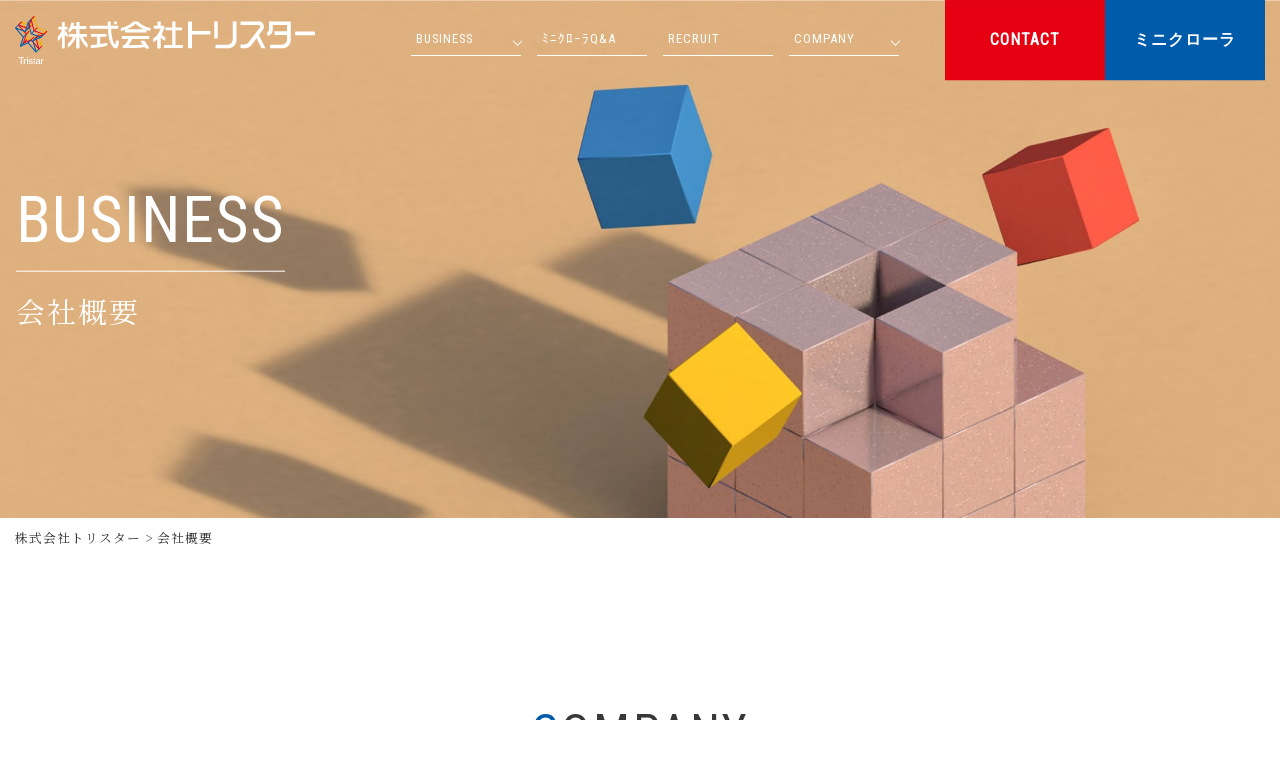

--- FILE ---
content_type: text/html; charset=UTF-8
request_url: https://tristar-jp.com/company/
body_size: 10068
content:
<!DOCTYPE html> <!--[if IE 7]><html class="ie ie7" dir="ltr" lang="ja" prefix="og: https://ogp.me/ns#"> <![endif]--> <!--[if IE 8]><html class="ie ie8" dir="ltr" lang="ja" prefix="og: https://ogp.me/ns#"> <![endif]--> <!--[if !(IE 7) | !(IE 8) ]><!--><html dir="ltr" lang="ja" prefix="og: https://ogp.me/ns#"> <!--<![endif]--><head><meta charset="UTF-8"><meta name="viewport" content="width=device-width, user-scalable=yes"><meta http-equiv="X-UA-Compatible" content="IE=edge,chrome=1"><meta name="format-detection" content="telephone=no"><meta property="og:title" content="会社概要 - 株式会社トリスター株式会社トリスター" /><meta property="og:type" content="website" /><meta property="og:url" content="https://tristar-jp.com/company/" /><meta property="og:image" content="https://tristar-jp.com/wp-content/themes/tristar/images/ogp.png" /><meta property="og:site_name" content="株式会社トリスター" /><meta property="og:description" content="" />  <script defer src="https://www.googletagmanager.com/gtag/js?id=G-X0MQ0519ZK"></script> <script defer src="[data-uri]"></script> <meta name="twitter:card" content="summary"><title>会社概要 - 株式会社トリスター</title><link rel="pingback" href="https://tristar-jp.com/xmlrpc.php"><link rel="shortcut icon" href="https://tristar-jp.com/wp-content/themes/tristar/images/favicon.ico"><link rel="apple-touch-icon" href="https://tristar-jp.com/wp-content/themes/tristar/images/click.png"><link rel="stylesheet" href="https://tristar-jp.com/wp-content/cache/autoptimize/autoptimize_single_d56cdc6a4f550b7da44126a355f896a2.php" media="all" /><meta name="description" content="COMPANY 会社概要 会社名 株式会社トリスター 資本金 1,000万円 設立 平成10年10月7日 所在" /><meta name="robots" content="max-image-preview:large" /><link rel="canonical" href="https://tristar-jp.com/company/" /><meta name="generator" content="All in One SEO (AIOSEO) 4.8.8" /><meta property="og:locale" content="ja_JP" /><meta property="og:site_name" content="株式会社トリスター -" /><meta property="og:type" content="article" /><meta property="og:title" content="会社概要 - 株式会社トリスター" /><meta property="og:description" content="COMPANY 会社概要 会社名 株式会社トリスター 資本金 1,000万円 設立 平成10年10月7日 所在" /><meta property="og:url" content="https://tristar-jp.com/company/" /><meta property="article:published_time" content="2021-04-09T05:09:12+00:00" /><meta property="article:modified_time" content="2023-07-11T05:58:10+00:00" /><meta name="twitter:card" content="summary" /><meta name="twitter:title" content="会社概要 - 株式会社トリスター" /><meta name="twitter:description" content="COMPANY 会社概要 会社名 株式会社トリスター 資本金 1,000万円 設立 平成10年10月7日 所在" /> <script type="application/ld+json" class="aioseo-schema">{"@context":"https:\/\/schema.org","@graph":[{"@type":"BreadcrumbList","@id":"https:\/\/tristar-jp.com\/company\/#breadcrumblist","itemListElement":[{"@type":"ListItem","@id":"https:\/\/tristar-jp.com#listItem","position":1,"name":"\u30db\u30fc\u30e0","item":"https:\/\/tristar-jp.com","nextItem":{"@type":"ListItem","@id":"https:\/\/tristar-jp.com\/company\/#listItem","name":"\u4f1a\u793e\u6982\u8981"}},{"@type":"ListItem","@id":"https:\/\/tristar-jp.com\/company\/#listItem","position":2,"name":"\u4f1a\u793e\u6982\u8981","previousItem":{"@type":"ListItem","@id":"https:\/\/tristar-jp.com#listItem","name":"\u30db\u30fc\u30e0"}}]},{"@type":"Organization","@id":"https:\/\/tristar-jp.com\/#organization","name":"\u682a\u5f0f\u4f1a\u793e\u30c8\u30ea\u30b9\u30bf\u30fc","url":"https:\/\/tristar-jp.com\/"},{"@type":"WebPage","@id":"https:\/\/tristar-jp.com\/company\/#webpage","url":"https:\/\/tristar-jp.com\/company\/","name":"\u4f1a\u793e\u6982\u8981 - \u682a\u5f0f\u4f1a\u793e\u30c8\u30ea\u30b9\u30bf\u30fc","description":"COMPANY \u4f1a\u793e\u6982\u8981 \u4f1a\u793e\u540d \u682a\u5f0f\u4f1a\u793e\u30c8\u30ea\u30b9\u30bf\u30fc \u8cc7\u672c\u91d1 1,000\u4e07\u5186 \u8a2d\u7acb \u5e73\u621010\u5e7410\u67087\u65e5 \u6240\u5728","inLanguage":"ja","isPartOf":{"@id":"https:\/\/tristar-jp.com\/#website"},"breadcrumb":{"@id":"https:\/\/tristar-jp.com\/company\/#breadcrumblist"},"datePublished":"2021-04-09T14:09:12+09:00","dateModified":"2023-07-11T14:58:10+09:00"},{"@type":"WebSite","@id":"https:\/\/tristar-jp.com\/#website","url":"https:\/\/tristar-jp.com\/","name":"\u682a\u5f0f\u4f1a\u793e\u30c8\u30ea\u30b9\u30bf\u30fc","inLanguage":"ja","publisher":{"@id":"https:\/\/tristar-jp.com\/#organization"}}]}</script> <link rel="alternate" title="oEmbed (JSON)" type="application/json+oembed" href="https://tristar-jp.com/wp-json/oembed/1.0/embed?url=https%3A%2F%2Ftristar-jp.com%2Fcompany%2F" /><link rel="alternate" title="oEmbed (XML)" type="text/xml+oembed" href="https://tristar-jp.com/wp-json/oembed/1.0/embed?url=https%3A%2F%2Ftristar-jp.com%2Fcompany%2F&#038;format=xml" /><style id='wp-img-auto-sizes-contain-inline-css' type='text/css'>img:is([sizes=auto i],[sizes^="auto," i]){contain-intrinsic-size:3000px 1500px}
/*# sourceURL=wp-img-auto-sizes-contain-inline-css */</style><style id='wp-emoji-styles-inline-css' type='text/css'>img.wp-smiley, img.emoji {
		display: inline !important;
		border: none !important;
		box-shadow: none !important;
		height: 1em !important;
		width: 1em !important;
		margin: 0 0.07em !important;
		vertical-align: -0.1em !important;
		background: none !important;
		padding: 0 !important;
	}
/*# sourceURL=wp-emoji-styles-inline-css */</style><style id='wp-block-library-inline-css' type='text/css'>:root{--wp-block-synced-color:#7a00df;--wp-block-synced-color--rgb:122,0,223;--wp-bound-block-color:var(--wp-block-synced-color);--wp-editor-canvas-background:#ddd;--wp-admin-theme-color:#007cba;--wp-admin-theme-color--rgb:0,124,186;--wp-admin-theme-color-darker-10:#006ba1;--wp-admin-theme-color-darker-10--rgb:0,107,160.5;--wp-admin-theme-color-darker-20:#005a87;--wp-admin-theme-color-darker-20--rgb:0,90,135;--wp-admin-border-width-focus:2px}@media (min-resolution:192dpi){:root{--wp-admin-border-width-focus:1.5px}}.wp-element-button{cursor:pointer}:root .has-very-light-gray-background-color{background-color:#eee}:root .has-very-dark-gray-background-color{background-color:#313131}:root .has-very-light-gray-color{color:#eee}:root .has-very-dark-gray-color{color:#313131}:root .has-vivid-green-cyan-to-vivid-cyan-blue-gradient-background{background:linear-gradient(135deg,#00d084,#0693e3)}:root .has-purple-crush-gradient-background{background:linear-gradient(135deg,#34e2e4,#4721fb 50%,#ab1dfe)}:root .has-hazy-dawn-gradient-background{background:linear-gradient(135deg,#faaca8,#dad0ec)}:root .has-subdued-olive-gradient-background{background:linear-gradient(135deg,#fafae1,#67a671)}:root .has-atomic-cream-gradient-background{background:linear-gradient(135deg,#fdd79a,#004a59)}:root .has-nightshade-gradient-background{background:linear-gradient(135deg,#330968,#31cdcf)}:root .has-midnight-gradient-background{background:linear-gradient(135deg,#020381,#2874fc)}:root{--wp--preset--font-size--normal:16px;--wp--preset--font-size--huge:42px}.has-regular-font-size{font-size:1em}.has-larger-font-size{font-size:2.625em}.has-normal-font-size{font-size:var(--wp--preset--font-size--normal)}.has-huge-font-size{font-size:var(--wp--preset--font-size--huge)}.has-text-align-center{text-align:center}.has-text-align-left{text-align:left}.has-text-align-right{text-align:right}.has-fit-text{white-space:nowrap!important}#end-resizable-editor-section{display:none}.aligncenter{clear:both}.items-justified-left{justify-content:flex-start}.items-justified-center{justify-content:center}.items-justified-right{justify-content:flex-end}.items-justified-space-between{justify-content:space-between}.screen-reader-text{border:0;clip-path:inset(50%);height:1px;margin:-1px;overflow:hidden;padding:0;position:absolute;width:1px;word-wrap:normal!important}.screen-reader-text:focus{background-color:#ddd;clip-path:none;color:#444;display:block;font-size:1em;height:auto;left:5px;line-height:normal;padding:15px 23px 14px;text-decoration:none;top:5px;width:auto;z-index:100000}html :where(.has-border-color){border-style:solid}html :where([style*=border-top-color]){border-top-style:solid}html :where([style*=border-right-color]){border-right-style:solid}html :where([style*=border-bottom-color]){border-bottom-style:solid}html :where([style*=border-left-color]){border-left-style:solid}html :where([style*=border-width]){border-style:solid}html :where([style*=border-top-width]){border-top-style:solid}html :where([style*=border-right-width]){border-right-style:solid}html :where([style*=border-bottom-width]){border-bottom-style:solid}html :where([style*=border-left-width]){border-left-style:solid}html :where(img[class*=wp-image-]){height:auto;max-width:100%}:where(figure){margin:0 0 1em}html :where(.is-position-sticky){--wp-admin--admin-bar--position-offset:var(--wp-admin--admin-bar--height,0px)}@media screen and (max-width:600px){html :where(.is-position-sticky){--wp-admin--admin-bar--position-offset:0px}}

/*# sourceURL=wp-block-library-inline-css */</style><style id='global-styles-inline-css' type='text/css'>:root{--wp--preset--aspect-ratio--square: 1;--wp--preset--aspect-ratio--4-3: 4/3;--wp--preset--aspect-ratio--3-4: 3/4;--wp--preset--aspect-ratio--3-2: 3/2;--wp--preset--aspect-ratio--2-3: 2/3;--wp--preset--aspect-ratio--16-9: 16/9;--wp--preset--aspect-ratio--9-16: 9/16;--wp--preset--color--black: #000000;--wp--preset--color--cyan-bluish-gray: #abb8c3;--wp--preset--color--white: #ffffff;--wp--preset--color--pale-pink: #f78da7;--wp--preset--color--vivid-red: #cf2e2e;--wp--preset--color--luminous-vivid-orange: #ff6900;--wp--preset--color--luminous-vivid-amber: #fcb900;--wp--preset--color--light-green-cyan: #7bdcb5;--wp--preset--color--vivid-green-cyan: #00d084;--wp--preset--color--pale-cyan-blue: #8ed1fc;--wp--preset--color--vivid-cyan-blue: #0693e3;--wp--preset--color--vivid-purple: #9b51e0;--wp--preset--gradient--vivid-cyan-blue-to-vivid-purple: linear-gradient(135deg,rgb(6,147,227) 0%,rgb(155,81,224) 100%);--wp--preset--gradient--light-green-cyan-to-vivid-green-cyan: linear-gradient(135deg,rgb(122,220,180) 0%,rgb(0,208,130) 100%);--wp--preset--gradient--luminous-vivid-amber-to-luminous-vivid-orange: linear-gradient(135deg,rgb(252,185,0) 0%,rgb(255,105,0) 100%);--wp--preset--gradient--luminous-vivid-orange-to-vivid-red: linear-gradient(135deg,rgb(255,105,0) 0%,rgb(207,46,46) 100%);--wp--preset--gradient--very-light-gray-to-cyan-bluish-gray: linear-gradient(135deg,rgb(238,238,238) 0%,rgb(169,184,195) 100%);--wp--preset--gradient--cool-to-warm-spectrum: linear-gradient(135deg,rgb(74,234,220) 0%,rgb(151,120,209) 20%,rgb(207,42,186) 40%,rgb(238,44,130) 60%,rgb(251,105,98) 80%,rgb(254,248,76) 100%);--wp--preset--gradient--blush-light-purple: linear-gradient(135deg,rgb(255,206,236) 0%,rgb(152,150,240) 100%);--wp--preset--gradient--blush-bordeaux: linear-gradient(135deg,rgb(254,205,165) 0%,rgb(254,45,45) 50%,rgb(107,0,62) 100%);--wp--preset--gradient--luminous-dusk: linear-gradient(135deg,rgb(255,203,112) 0%,rgb(199,81,192) 50%,rgb(65,88,208) 100%);--wp--preset--gradient--pale-ocean: linear-gradient(135deg,rgb(255,245,203) 0%,rgb(182,227,212) 50%,rgb(51,167,181) 100%);--wp--preset--gradient--electric-grass: linear-gradient(135deg,rgb(202,248,128) 0%,rgb(113,206,126) 100%);--wp--preset--gradient--midnight: linear-gradient(135deg,rgb(2,3,129) 0%,rgb(40,116,252) 100%);--wp--preset--font-size--small: 13px;--wp--preset--font-size--medium: 20px;--wp--preset--font-size--large: 36px;--wp--preset--font-size--x-large: 42px;--wp--preset--spacing--20: 0.44rem;--wp--preset--spacing--30: 0.67rem;--wp--preset--spacing--40: 1rem;--wp--preset--spacing--50: 1.5rem;--wp--preset--spacing--60: 2.25rem;--wp--preset--spacing--70: 3.38rem;--wp--preset--spacing--80: 5.06rem;--wp--preset--shadow--natural: 6px 6px 9px rgba(0, 0, 0, 0.2);--wp--preset--shadow--deep: 12px 12px 50px rgba(0, 0, 0, 0.4);--wp--preset--shadow--sharp: 6px 6px 0px rgba(0, 0, 0, 0.2);--wp--preset--shadow--outlined: 6px 6px 0px -3px rgb(255, 255, 255), 6px 6px rgb(0, 0, 0);--wp--preset--shadow--crisp: 6px 6px 0px rgb(0, 0, 0);}:where(.is-layout-flex){gap: 0.5em;}:where(.is-layout-grid){gap: 0.5em;}body .is-layout-flex{display: flex;}.is-layout-flex{flex-wrap: wrap;align-items: center;}.is-layout-flex > :is(*, div){margin: 0;}body .is-layout-grid{display: grid;}.is-layout-grid > :is(*, div){margin: 0;}:where(.wp-block-columns.is-layout-flex){gap: 2em;}:where(.wp-block-columns.is-layout-grid){gap: 2em;}:where(.wp-block-post-template.is-layout-flex){gap: 1.25em;}:where(.wp-block-post-template.is-layout-grid){gap: 1.25em;}.has-black-color{color: var(--wp--preset--color--black) !important;}.has-cyan-bluish-gray-color{color: var(--wp--preset--color--cyan-bluish-gray) !important;}.has-white-color{color: var(--wp--preset--color--white) !important;}.has-pale-pink-color{color: var(--wp--preset--color--pale-pink) !important;}.has-vivid-red-color{color: var(--wp--preset--color--vivid-red) !important;}.has-luminous-vivid-orange-color{color: var(--wp--preset--color--luminous-vivid-orange) !important;}.has-luminous-vivid-amber-color{color: var(--wp--preset--color--luminous-vivid-amber) !important;}.has-light-green-cyan-color{color: var(--wp--preset--color--light-green-cyan) !important;}.has-vivid-green-cyan-color{color: var(--wp--preset--color--vivid-green-cyan) !important;}.has-pale-cyan-blue-color{color: var(--wp--preset--color--pale-cyan-blue) !important;}.has-vivid-cyan-blue-color{color: var(--wp--preset--color--vivid-cyan-blue) !important;}.has-vivid-purple-color{color: var(--wp--preset--color--vivid-purple) !important;}.has-black-background-color{background-color: var(--wp--preset--color--black) !important;}.has-cyan-bluish-gray-background-color{background-color: var(--wp--preset--color--cyan-bluish-gray) !important;}.has-white-background-color{background-color: var(--wp--preset--color--white) !important;}.has-pale-pink-background-color{background-color: var(--wp--preset--color--pale-pink) !important;}.has-vivid-red-background-color{background-color: var(--wp--preset--color--vivid-red) !important;}.has-luminous-vivid-orange-background-color{background-color: var(--wp--preset--color--luminous-vivid-orange) !important;}.has-luminous-vivid-amber-background-color{background-color: var(--wp--preset--color--luminous-vivid-amber) !important;}.has-light-green-cyan-background-color{background-color: var(--wp--preset--color--light-green-cyan) !important;}.has-vivid-green-cyan-background-color{background-color: var(--wp--preset--color--vivid-green-cyan) !important;}.has-pale-cyan-blue-background-color{background-color: var(--wp--preset--color--pale-cyan-blue) !important;}.has-vivid-cyan-blue-background-color{background-color: var(--wp--preset--color--vivid-cyan-blue) !important;}.has-vivid-purple-background-color{background-color: var(--wp--preset--color--vivid-purple) !important;}.has-black-border-color{border-color: var(--wp--preset--color--black) !important;}.has-cyan-bluish-gray-border-color{border-color: var(--wp--preset--color--cyan-bluish-gray) !important;}.has-white-border-color{border-color: var(--wp--preset--color--white) !important;}.has-pale-pink-border-color{border-color: var(--wp--preset--color--pale-pink) !important;}.has-vivid-red-border-color{border-color: var(--wp--preset--color--vivid-red) !important;}.has-luminous-vivid-orange-border-color{border-color: var(--wp--preset--color--luminous-vivid-orange) !important;}.has-luminous-vivid-amber-border-color{border-color: var(--wp--preset--color--luminous-vivid-amber) !important;}.has-light-green-cyan-border-color{border-color: var(--wp--preset--color--light-green-cyan) !important;}.has-vivid-green-cyan-border-color{border-color: var(--wp--preset--color--vivid-green-cyan) !important;}.has-pale-cyan-blue-border-color{border-color: var(--wp--preset--color--pale-cyan-blue) !important;}.has-vivid-cyan-blue-border-color{border-color: var(--wp--preset--color--vivid-cyan-blue) !important;}.has-vivid-purple-border-color{border-color: var(--wp--preset--color--vivid-purple) !important;}.has-vivid-cyan-blue-to-vivid-purple-gradient-background{background: var(--wp--preset--gradient--vivid-cyan-blue-to-vivid-purple) !important;}.has-light-green-cyan-to-vivid-green-cyan-gradient-background{background: var(--wp--preset--gradient--light-green-cyan-to-vivid-green-cyan) !important;}.has-luminous-vivid-amber-to-luminous-vivid-orange-gradient-background{background: var(--wp--preset--gradient--luminous-vivid-amber-to-luminous-vivid-orange) !important;}.has-luminous-vivid-orange-to-vivid-red-gradient-background{background: var(--wp--preset--gradient--luminous-vivid-orange-to-vivid-red) !important;}.has-very-light-gray-to-cyan-bluish-gray-gradient-background{background: var(--wp--preset--gradient--very-light-gray-to-cyan-bluish-gray) !important;}.has-cool-to-warm-spectrum-gradient-background{background: var(--wp--preset--gradient--cool-to-warm-spectrum) !important;}.has-blush-light-purple-gradient-background{background: var(--wp--preset--gradient--blush-light-purple) !important;}.has-blush-bordeaux-gradient-background{background: var(--wp--preset--gradient--blush-bordeaux) !important;}.has-luminous-dusk-gradient-background{background: var(--wp--preset--gradient--luminous-dusk) !important;}.has-pale-ocean-gradient-background{background: var(--wp--preset--gradient--pale-ocean) !important;}.has-electric-grass-gradient-background{background: var(--wp--preset--gradient--electric-grass) !important;}.has-midnight-gradient-background{background: var(--wp--preset--gradient--midnight) !important;}.has-small-font-size{font-size: var(--wp--preset--font-size--small) !important;}.has-medium-font-size{font-size: var(--wp--preset--font-size--medium) !important;}.has-large-font-size{font-size: var(--wp--preset--font-size--large) !important;}.has-x-large-font-size{font-size: var(--wp--preset--font-size--x-large) !important;}
/*# sourceURL=global-styles-inline-css */</style><style id='classic-theme-styles-inline-css' type='text/css'>/*! This file is auto-generated */
.wp-block-button__link{color:#fff;background-color:#32373c;border-radius:9999px;box-shadow:none;text-decoration:none;padding:calc(.667em + 2px) calc(1.333em + 2px);font-size:1.125em}.wp-block-file__button{background:#32373c;color:#fff;text-decoration:none}
/*# sourceURL=/wp-includes/css/classic-themes.min.css */</style><link rel="https://api.w.org/" href="https://tristar-jp.com/wp-json/" /><link rel="alternate" title="JSON" type="application/json" href="https://tristar-jp.com/wp-json/wp/v2/pages/52" /><link rel="EditURI" type="application/rsd+xml" title="RSD" href="https://tristar-jp.com/xmlrpc.php?rsd" /><meta name="generator" content="WordPress 6.9" /><link rel='shortlink' href='https://tristar-jp.com/?p=52' /></head><div class="loading"><div class="loader_wrap"><div class="loader anm-rotation"><img src="https://tristar-jp.com/wp-content/themes/tristar/images/icon_leaf.svg" alt="株式会社トリスター loading"></div></div></div><body class="wp-singular page-template-default page page-id-52 wp-theme-tristar"><div id="container_wrap"><header><div class="header_box"><div id="header_left"><div class="header_ttl"><a href="https://tristar-jp.com/"><img src="https://tristar-jp.com/wp-content/themes/tristar/images/logo.svg" alt="株式会社トリスター" class="logo"></a></div></div><div id="overlay"><div id="header_right"><nav id="gnavi"><div class="sp sp_logo_wrap"><img src="https://tristar-jp.com/wp-content/themes/tristar/images/logo_2.svg" alt="株式会社トリスター" class="logo"></div><ul><li class="sub_nav_li"><a href="#">BUSINESS</a> <input type="checkbox" id="item1"> <label for="item1">BUSINESS</label><ul class="sub_nav"><li><a href="https://tristar-jp.com/oem/"><span class="sp_kigou">・</span>OEMについて</a></li><li><a href="https://tristar-jp.com/mini-crawler/"><span class="sp_kigou">・</span>ミニクローラについて</a></li></ul></li><li><a href="https://tristar-jp.com/faq/"><span class="pc">ﾐﾆｸﾛｰﾗQ&A</span><span class="sp">ミニクローラQ&A</span></a></li><li><a href="https://tristar-jp.com/recruit/">RECRUIT</a></li><li class="sub_nav_li"><a href="#">COMPANY</a> <input type="checkbox" id="item2"> <label for="item2">COMPANY</label><ul class="sub_nav"><li><a href="https://tristar-jp.com/about/"><span class="sp_kigou">・</span>トリスターについて</a></li><li><a href="https://tristar-jp.com/company/"><span class="sp_kigou">・</span>会社概要</a></li></ul></li></li></ul></nav></div><div class="header_contact_wrap"> <a href="https://tristar-jp.com/contact/" class="h_contact_button"><span>CONTACT</span></a></div><div class="header_minicrawler_wrap"> <a href="https://tristar-jp.com/mini-crawler/" class="h_minicrawler_button"><span>ミニクローラ</span></a></div></div></div> <a class="menu-trigger pc"><span></span><span></span><span></span></a></header><div class="sub_main_img"><div class="img_wrap"> <img src="https://tristar-jp.com/wp-content/themes/tristar/images/header_img_company.jpg" alt=""  class="object-fit-img"></div><div class="ttl_wrap low_main_ttl_wrap"><h1 class="low_main_ttl">BUSINESS</h1><p class="sub_ttl">会社概要</p></div></div><div id="container"><div id="content"><div class="inner"><div id="list_breadcrumb"> <span property="itemListElement" typeof="ListItem"><a property="item" typeof="WebPage" title="株式会社トリスターへ移動する" href="https://tristar-jp.com" class="home" ><span property="name">株式会社トリスター</span></a><meta property="position" content="1"></span> &gt; <span property="itemListElement" typeof="ListItem"><span property="name" class="post post-page current-item">会社概要</span><meta property="url" content="https://tristar-jp.com/company/"><meta property="position" content="2"></span></div></div><div class="section_wrap"><div class="section_lv1"><div class="inner_lv3"><div class="center m3 mr1_5_sp"><h2 class="top_ttl"><span>C</span>OMPANY</h2><p class="top_ttl_sub_ttl"><span>会</span>社概要</p></div><table class="table_company"><tr><th>会社名</th><td>株式会社トリスター</td></tr><tr><th>資本金</th><td>1,000万円</td></tr><tr><th>設立</th><td>平成10年10月7日</td></tr><tr><th>所在地</th><td>〒103-0001東京都中央区日本橋小伝馬町6番13号<br />日本橋岡野ビル5階</td></tr><tr><th>連絡先</th><td>TEL 03-6892-3838　FAX 03-6892-3839</td></tr><tr><th>代表取締役</th><td>星野　晁男</td></tr><tr><th>取引銀行</th><td>みずほ銀行　小舟町支店<br />朝日信用金庫　豊島町支店<br />さがみ信用金庫　緑町支店</td></tr><tr><th>営業内容</th><td>■ビタミン等の栄養素を補給した栄養補助食品及びローヤルゼリー・α-リポ酸・クロレラ・Lカルニチン・ギャバ・酵素・コエンザイムQ１０・DHA・コラーゲン・アスタキサンチン・霊芝・高麗人参等の素材を補給した健康食品及びドリンクの企画・OEM受託製造ならびに輸出入<br /> ■自然派化粧品、各種有効成分配合の石鹸・洗剤等の製造、販売並びに輸出入<br /> ■家庭用電機機器・美容機器・健康機器の製造・販売並びに医療機器の輸入・販売業 （電解還元水生成器、電解洗浄水生成器、水式電機掃除機、酸素濃縮器、空気清浄除菌システム等）<br /> ■業務用電解次亜水生成器の販売<br /> ■健康寝具類の製造、販売並びに輸出入<br /> ■微生物を利用した消臭剤、生ゴミ処理剤、排水処理剤の製造、販売並びに輸出入<br /> ■廃棄物分解消滅機器の製造、販売・輸出<br /> ■前各号に関するバイオテクノロジーを利用した製品の研究開発</td></tr></table></div></div><section class="section_lv2"><div class="inner_lv3"><div class="center m3 mr2_sp"><h2 class="top_ttl"><span>A</span>CCESS</h2></div></div><div class="m4 mr2_sp"><div class="gmap"> <iframe src="https://www.google.com/maps/embed?pb=!1m18!1m12!1m3!1d3240.4144449302553!2d139.77490071525912!3d35.69141758019195!2m3!1f0!2f0!3f0!3m2!1i1024!2i768!4f13.1!3m3!1m2!1s0x60188eab4230dc91%3A0xd21574e2aee237d9!2z44CSMTAzLTAwMDEg5p2x5Lqs6YO95Lit5aSu5Yy65pel5pys5qmL5bCP5Lyd6aas55S677yW4oiS77yR77yTIOaXpeacrOapi-WyoemHjuODk-ODqw!5e0!3m2!1sja!2sjp!4v1617859145049!5m2!1sja!2sjp" width="600" height="450" style="border:0;" allowfullscreen="" loading="lazy"></iframe></div></div><div class="inner_lv3"><ul class="list_map"><li><div class="ttl">本社</div><div class="text">〒103-0001 東京都中央区日本橋小伝馬町6番13号　日本橋岡野ビル5階</div></li><li><div class="ttl">最寄駅</div><div class="text">東京メトロ　日比谷線　小伝馬町駅　・・・　4出口　徒歩3分<br />JR総武線　新日本橋駅　・・・　8出口　徒歩7分<br />JR山手線・京浜東北線　神田駅　・・・　南口　徒歩10分<br />都営地下鉄　新宿線　岩本町駅　・・・　A5出口　徒歩10分</div></li></ul></div></section><section class="section_contact bg_gray"><div class="inner_lv2"><div class="f_box_contact"><div class="box_01"><div class="top_ttl_wrap m1"><h2 class="top_ttl"><span>C</span>ONTACT</h2></div><div class="text_wrap"> お問い合わせ・資料請求は、お電話、<br>またはお問い合わせフォームより<br>ご連絡ください。</div></div><div class="box_02"><div class="f_tel">TEL.<span data-action="call" data-tel="03-6892-3838">03-6892-3838</span></div><div class="f_tel">FAX.<span>03-6892-3839</span></div></div><div class="box_03"><p class="text_wrap m1">サイトからの問合せはこちら</p><div class=""> <a href="https://tristar-jp.com/contact/" class="button_red2">CONTACT FORM</a></div></div></div></div></section></div></div></div><footer><div id="footer"><div class="footer_box_wrap"><div class="f_logo"> <img src="https://tristar-jp.com/wp-content/themes/tristar/images/f_logo.svg" alt="株式会社トリスター"></div><div class="footer_box"><div class="footer_left mr2_sp"><div class="f_add m2 mr1_sp"><p>株式会社トリスター</p><p>〒103-0001</p><p>東京都中央区日本橋小伝馬町6番13号</p><p>日本橋岡野ビル5階</p></div><div class="f_add"><p>TEL.03-6892-3838</p><p>FAX.03-6892-3839</p></div></div><div class="footer_right"><div class="nav_wrap"><ul class="f_navi"><li><a href="https://tristar-jp.com/">TOP</a></li><li><p>BUSINESS</p><ul class="f_navi_sub"><li> <a href="https://tristar-jp.com/oem/">OEMについて</a></li><li> <a href="https://tristar-jp.com/mini-crawler/">ミニクローラについて</a></li></ul></li><li><a href="https://tristar-jp.com/faq/">ミニクローラQ&A</a></li><li><a href="https://tristar-jp.com/recruit/">RECRUIT</a></li><li><p>COMPANY</p><ul class="f_navi_sub"><li> <a href="https://tristar-jp.com/about/">トリスターについて</a></li><li> <a href="https://tristar-jp.com/company/">会社概要</a></li></ul></li></ul></div><div class="button_wrap"><div class="m2 mr1_sp"> <a href="https://tristar-jp.com/recruit/" class="button">RECRUIT</a></div><div> <a href="https://tristar-jp.com/contact/" class="button_red">CONTACT FORM</a></div></div></div></div></div></div><p class="copy">&copy; 2026 Tristar Corporation All Rights Reserved.</p></footer> <a href="#"><div id="page_top"><div><span>P</span>AGE <span>T</span>OP</div></div></a></div> <script defer src="https://ajax.googleapis.com/ajax/libs/jquery/2.2.4/jquery.min.js"></script> <script defer src="https://tristar-jp.com/wp-content/cache/autoptimize/autoptimize_single_4aaf7340b3664e2f7d8c2f321c3fa1e3.php"></script> <script defer src="https://tristar-jp.com/wp-content/cache/autoptimize/autoptimize_single_d19d98b0be65f8efdf2ddfad2b958a9e.php"></script> <script defer src="https://tristar-jp.com/wp-content/cache/autoptimize/autoptimize_single_48d642f26147de93d04bfdc901bc1da5.php"></script> <script defer src="https://tristar-jp.com/wp-content/themes/tristar/js/ofi.min.js"></script> <!--[if lt IE 9]> <script src="http://css3-mediaqueries-js.googlecode.com/svn/trunk/css3-mediaqueries.js"></script> <![endif]--> <script type="text/javascript" src="https://tristar-jp.com/wp-content/uploads/wpmss/wpmssab.min.js?ver=1619391849&#039; defer charset=&#039;UTF-8" id="wpmssab-js"></script> <script type="text/javascript" src="https://tristar-jp.com/wp-content/plugins/mousewheel-smooth-scroll/js/SmoothScroll.min.js?ver=1.5.1&#039; defer charset=&#039;UTF-8" id="SmoothScroll-js"></script> <script type="text/javascript" src="https://tristar-jp.com/wp-content/uploads/wpmss/wpmss.min.js?ver=1619391849&#039; defer charset=&#039;UTF-8" id="wpmss-js"></script> <script type="speculationrules">{"prefetch":[{"source":"document","where":{"and":[{"href_matches":"/*"},{"not":{"href_matches":["/wp-*.php","/wp-admin/*","/wp-content/uploads/*","/wp-content/*","/wp-content/plugins/*","/wp-content/themes/tristar/*","/*\\?(.+)"]}},{"not":{"selector_matches":"a[rel~=\"nofollow\"]"}},{"not":{"selector_matches":".no-prefetch, .no-prefetch a"}}]},"eagerness":"conservative"}]}</script> <script id="wp-emoji-settings" type="application/json">{"baseUrl":"https://s.w.org/images/core/emoji/17.0.2/72x72/","ext":".png","svgUrl":"https://s.w.org/images/core/emoji/17.0.2/svg/","svgExt":".svg","source":{"concatemoji":"https://tristar-jp.com/wp-includes/js/wp-emoji-release.min.js?ver=6.9"}}</script> <script type="module">/*! This file is auto-generated */
const a=JSON.parse(document.getElementById("wp-emoji-settings").textContent),o=(window._wpemojiSettings=a,"wpEmojiSettingsSupports"),s=["flag","emoji"];function i(e){try{var t={supportTests:e,timestamp:(new Date).valueOf()};sessionStorage.setItem(o,JSON.stringify(t))}catch(e){}}function c(e,t,n){e.clearRect(0,0,e.canvas.width,e.canvas.height),e.fillText(t,0,0);t=new Uint32Array(e.getImageData(0,0,e.canvas.width,e.canvas.height).data);e.clearRect(0,0,e.canvas.width,e.canvas.height),e.fillText(n,0,0);const a=new Uint32Array(e.getImageData(0,0,e.canvas.width,e.canvas.height).data);return t.every((e,t)=>e===a[t])}function p(e,t){e.clearRect(0,0,e.canvas.width,e.canvas.height),e.fillText(t,0,0);var n=e.getImageData(16,16,1,1);for(let e=0;e<n.data.length;e++)if(0!==n.data[e])return!1;return!0}function u(e,t,n,a){switch(t){case"flag":return n(e,"\ud83c\udff3\ufe0f\u200d\u26a7\ufe0f","\ud83c\udff3\ufe0f\u200b\u26a7\ufe0f")?!1:!n(e,"\ud83c\udde8\ud83c\uddf6","\ud83c\udde8\u200b\ud83c\uddf6")&&!n(e,"\ud83c\udff4\udb40\udc67\udb40\udc62\udb40\udc65\udb40\udc6e\udb40\udc67\udb40\udc7f","\ud83c\udff4\u200b\udb40\udc67\u200b\udb40\udc62\u200b\udb40\udc65\u200b\udb40\udc6e\u200b\udb40\udc67\u200b\udb40\udc7f");case"emoji":return!a(e,"\ud83e\u1fac8")}return!1}function f(e,t,n,a){let r;const o=(r="undefined"!=typeof WorkerGlobalScope&&self instanceof WorkerGlobalScope?new OffscreenCanvas(300,150):document.createElement("canvas")).getContext("2d",{willReadFrequently:!0}),s=(o.textBaseline="top",o.font="600 32px Arial",{});return e.forEach(e=>{s[e]=t(o,e,n,a)}),s}function r(e){var t=document.createElement("script");t.src=e,t.defer=!0,document.head.appendChild(t)}a.supports={everything:!0,everythingExceptFlag:!0},new Promise(t=>{let n=function(){try{var e=JSON.parse(sessionStorage.getItem(o));if("object"==typeof e&&"number"==typeof e.timestamp&&(new Date).valueOf()<e.timestamp+604800&&"object"==typeof e.supportTests)return e.supportTests}catch(e){}return null}();if(!n){if("undefined"!=typeof Worker&&"undefined"!=typeof OffscreenCanvas&&"undefined"!=typeof URL&&URL.createObjectURL&&"undefined"!=typeof Blob)try{var e="postMessage("+f.toString()+"("+[JSON.stringify(s),u.toString(),c.toString(),p.toString()].join(",")+"));",a=new Blob([e],{type:"text/javascript"});const r=new Worker(URL.createObjectURL(a),{name:"wpTestEmojiSupports"});return void(r.onmessage=e=>{i(n=e.data),r.terminate(),t(n)})}catch(e){}i(n=f(s,u,c,p))}t(n)}).then(e=>{for(const n in e)a.supports[n]=e[n],a.supports.everything=a.supports.everything&&a.supports[n],"flag"!==n&&(a.supports.everythingExceptFlag=a.supports.everythingExceptFlag&&a.supports[n]);var t;a.supports.everythingExceptFlag=a.supports.everythingExceptFlag&&!a.supports.flag,a.supports.everything||((t=a.source||{}).concatemoji?r(t.concatemoji):t.wpemoji&&t.twemoji&&(r(t.twemoji),r(t.wpemoji)))});
//# sourceURL=https://tristar-jp.com/wp-includes/js/wp-emoji-loader.min.js' defer charset='UTF-8</script> </body></html>

--- FILE ---
content_type: text/css; charset=utf-8
request_url: https://tristar-jp.com/wp-content/cache/autoptimize/autoptimize_single_d56cdc6a4f550b7da44126a355f896a2.php
body_size: 14822
content:
@charset "UTF-8";@import url("https://fonts.googleapis.com/css2?family=Noto+Serif+JP:wght@300;400;700&family=Roboto+Condensed&display=swap");article,aside,details,figcaption,figure,footer,header,hgroup,nav,section{display:block}audio[controls],canvas,video{display:inline-block;*display:inline;zoom:1}html{overflow-y:scroll;-webkit-tap-highlight-color:rgba(0,0,0,0);-webkit-text-size-adjust:100%;-ms-text-size-adjust:100%}body,div,dl,dt,dd,h1,h2,h3,h4,h5,h6,pre,form,fieldset,input,textarea,p,blockquote,th,td,ul{margin:0;padding:0}body,button,input,select,textarea{font-size:100%}abbr[title]{border-bottom:1px dotted}b,strong{font-weight:700}blockquote{margin:1em 40px}dfn{font-style:italic}mark{background:#ff0;color:#000}pre,code,kbd,samp{font-family:monospace,monospace;_font-family:"courier new",monospace;font-size:1em}pre{white-space:pre;white-space:pre-wrap;word-wrap:break-word}q{quotes:none}q:before,q:after{content:"";content:none}small{font-size:75%}sub{font-size:75%;line-height:0;position:relative;vertical-align:baseline}sup{font-size:75%;line-height:0;position:relative;vertical-align:baseline;top:-.5em}sub{bottom:-.25em}ul,ol{margin:0;padding:0}dd{margin:0}nav ul,nav ol{list-style:none}img{border:0;-ms-interpolation-mode:bicubic}svg:not(:root){overflow:hidden}figure,form{margin:0}fieldset{margin:0 2px;padding:.35em .625em .75em}legend{border:0;*margin-left:-7px;}button,input,select,textarea{font-size:100%;margin:0;vertical-align:baseline;*vertical-align:middle;}button,input{line-height:normal;*overflow:visible;}button{cursor:pointer;-webkit-appearance:button}input[type=button],input[type=reset],input[type=submit]{cursor:pointer;-webkit-appearance:button}input[type=checkbox],input[type=radio]{-webkit-box-sizing:border-box;box-sizing:border-box}input[type=search]{-webkit-appearance:textfield;-webkit-box-sizing:content-box;box-sizing:content-box}input[type=search]::-webkit-search-decoration{-webkit-appearance:none}button::-moz-focus-inner,input::-moz-focus-inner{border:0;padding:0}textarea{overflow:auto;vertical-align:top}table{border-collapse:collapse;border-spacing:0}address,caption,cite,code,dfn,em,strong,th,var{font-style:normal}h1,h2,h3,h4,h5,h6{font-weight:400;font-size:100%}img,abbr,acronym,fieldset{border:0}li{list-style:none}img{vertical-align:top;font-size:0;line-height:0}*{-webkit-box-sizing:border-box;-ms-box-sizing:border-box;-o-box-sizing:border-box;box-sizing:border-box}*:before,*:after{-webkit-box-sizing:border-box;-ms-box-sizing:border-box;-o-box-sizing:border-box;box-sizing:border-box}.ie6_error,.no_script{background:#f66;padding:100px;text-align:center;font-size:150%;color:#333}.flt{float:left}.flr{float:right}.txt_l,td.txt_l,.txt_l td{text-align:left}.txt_r,td.txt_r,.txt_r td{text-align:right}.txt_c,td.txt_c,.txt_c td{text-align:center}.valign_t,td.valign_t,.valign_t td{vertical-align:top}.valign_m,td.valign_m,.valign_m td{vertical-align:middle}.valign_b,td.valign_b,.valign_b td{vertical-align:bottom}.clear{clear:both}.clearfix{zoom:1}.clearfix:before{content:"";display:block}.clearfix:after{content:"";display:block;clear:both}.img_bd{border:solid 1px #e8e8e8}.c_red{color:#ff3425}html{width:100%}body{font-family:"Noto Serif JP",serif,"Noto Sans JP","メイリオ",Meiryo,Helvetica,"Hiragino Kaku Gothic Pro","ヒラギノ角ゴ Pro W3","ＭＳ Ｐゴシック",Arial,Verdana,sans-serif;color:#383838;font-size:16px;font-weight:400;line-height:1.8;text-align:left;letter-spacing:1px}@media screen and (max-width:767px){body{font-size:15px}}.win body{font-family:"Noto Serif JP",serif,"Noto Sans JP","メイリオ",Meiryo,Helvetica,"Hiragino Kaku Gothic Pro","ヒラギノ角ゴ Pro W3","ＭＳ Ｐゴシック",Arial,Verdana,sans-serif}a{text-decoration:none;color:#383838;-webkit-transition:.3s;transition:.3s}a:link,a:active,a:visited{text-decoration:none}.opacity{-webkit-transition:.3s;transition:.3s}.opacity:hover{opacity:.5}img{max-width:100%;height:auto}img[src$=".svg"]{max-width:100%;width:100%;height:auto}.pc{display:inherit}@media screen and (max-width:767px){.pc{display:none}}.sp{display:none}@media screen and (max-width:767px){.sp{display:inherit}}#container_wrap{overflow:hidden;min-width:1000px;position:relative}@media screen and (max-width:767px){#container_wrap{min-width:1px}}.inner,.inner_lv4,.inner_lv3,.inner_lv2,.inner_all{position:relative;z-index:3;max-width:1500px;width:100%;margin:0 auto;padding:0 15px}.inner:after,.inner_lv4:after,.inner_lv3:after,.inner_lv2:after,.inner_all:after{content:"";display:block;clear:both}.inner_all{padding:0;max-width:100%}.inner_lv2{max-width:1300px}.inner_lv3{max-width:900px}.inner_lv4{max-width:1000px}#main{float:right;width:75%}@media screen and (max-width:767px){#main{float:none;width:100%;margin-bottom:5%}}#sub{float:left;width:19%}@media screen and (max-width:767px){#sub{float:none;width:100%}}#top_main{width:100%;padding:0;margin:0 0 50px}#top_left{width:50%;float:left}#top_right{width:50%;float:right}.section_lv1{padding:9.3rem 0 0}@media screen and (max-width:767px){.section_lv1{padding:4rem 0 0}}.section_lv2{padding:9.3rem 0}@media screen and (max-width:767px){.section_lv2{padding:4rem 0}}.section_lv2_2{padding:9.3rem 0}@media screen and (max-width:767px){.section_lv2_2{padding:4rem 0 0}}.section_lv2_3{padding:9.3rem 0}@media screen and (max-width:767px){.section_lv2_3{padding:2rem 0 3rem}}.section_contact{padding:3.7rem 0}@media screen and (max-width:767px){.section_contact{padding:3rem 0}}.section_lv3{padding:0 0 9.3rem}@media screen and (max-width:767px){.section_lv3{padding:0 0 3rem}}.article img{max-height:600px;height:auto;width:auto;margin:10px auto}header{position:absolute;z-index:999;width:100%;padding:1rem 0 1rem}@media screen and (max-width:767px){header{padding:1.7rem 0 1.5rem}}header.fixed{position:fixed;z-index:999;top:0;width:100%;background-color:rgba(0,0,0,.5);display:block;z-index:100;padding:1rem 0 1rem}.header_box{width:100%;max-width:1500px;padding:0 15px;margin:0 auto;display:-webkit-box;display:-ms-flexbox;display:flex;-webkit-box-pack:justify;-ms-flex-pack:justify;justify-content:space-between;-webkit-box-align:center;-ms-flex-align:center;align-items:center}.header_ttl img.logo{width:370px}@media screen and (max-width:1500px){.header_ttl img.logo{width:300px}}@media screen and (max-width:767px){.header_ttl img.logo{width:200px}}#header_right{margin-right:380px}@media screen and (max-width:1500px){#header_right{margin-right:350px}}@media screen and (max-width:1200px){#header_right{margin-right:240px}}@media screen and (max-width:767px){#header_right{margin-right:0}}#gnavi ul{display:-webkit-box;display:-ms-flexbox;display:flex;text-align:center}@media screen and (max-width:767px){#gnavi ul{-webkit-box-orient:vertical;-webkit-box-direction:normal;-ms-flex-direction:column;flex-direction:column;margin-bottom:2rem;text-align:left;width:80%;margin:0 auto 2rem}}#gnavi ul li{margin-right:2.1rem;position:relative}@media screen and (max-width:1500px){#gnavi ul li{margin-right:1rem}}@media screen and (max-width:1200px){#gnavi ul li{margin-right:.5rem}}@media screen and (max-width:767px){#gnavi ul li{margin-right:0}}#gnavi ul li a{display:inline-block;color:#fff;position:relative;padding:0 5px;padding-bottom:6px;width:120px;text-align:left;font-family:"Roboto Condensed",sans-serif}#gnavi ul li a:before{position:absolute;display:block;content:"";width:100%;height:1px;background-color:#fff;left:0;bottom:0}@media screen and (max-width:1500px){#gnavi ul li a{width:110px;font-size:.8rem}}@media screen and (max-width:1200px){#gnavi ul li a{width:100px}}@media screen and (max-width:767px){#gnavi ul li a{width:auto;white-space:nowrap;text-align:center;color:#000;font-size:1.2rem;font-weight:700;font-family:"Noto Sans JP",sans-serif}}#gnavi ul li a:hover{opacity:.6}#gnavi ul>li.sub_nav_li:hover:after{bottom:0}#gnavi ul>li.sub_nav_li>a{position:relative;padding-right:1.5rem}#gnavi ul>li.sub_nav_li>a:after{position:absolute;display:block;content:"";top:48%;right:0;width:7px;height:7px;border-top:1px solid #fff;border-right:1px solid #fff;-webkit-transform:translateY(-50%) rotate(135deg);-ms-transform:translateY(-50%) rotate(135deg);transform:translateY(-50%) rotate(135deg)}@media screen and (max-width:767px){#gnavi ul>li.sub_nav_li>a:after{display:none}}@media screen and (max-width:767px){#gnavi ul>li.sub_nav_li>a{display:none}}#gnavi ul>li.sub_nav_li label{display:none}@media screen and (max-width:767px){#gnavi ul>li.sub_nav_li label{display:inline-block;padding:0;font-weight:700;position:relative;font-size:1.2rem;font-family:"Noto Sans JP",sans-serif;padding-right:1rem}}@media screen and (max-width:767px){#gnavi ul>li.sub_nav_li label:before{position:absolute;display:block;content:"";top:48%;right:0;width:7px;height:7px;border-top:1px solid #000;border-right:1px solid #000;-webkit-transform:translateY(-50%) rotate(135deg);-ms-transform:translateY(-50%) rotate(135deg);transform:translateY(-50%) rotate(135deg)}}#gnavi ul>li.sub_nav_li input{display:none}@media screen and (max-width:767px){#gnavi ul>li.sub_nav_li input:checked~ul{display:block}}@media screen and (max-width:767px) and (max-width:767px){#gnavi ul>li.sub_nav_li input:checked+label:before{-webkit-transform:translateY(-50%) rotate(-45deg);-ms-transform:translateY(-50%) rotate(-45deg);transform:translateY(-50%) rotate(-45deg)}}@media screen and (min-width:768px){#gnavi ul>li.sub_nav_li:hover:after{display:block}}@media screen and (min-width:768px){#gnavi ul>li.sub_nav_li:hover ul.sub_nav{display:block}}#gnavi ul>li.sub_nav_li ul.sub_nav{display:none;width:170%;list-style:none;position:absolute;top:100%;left:50%;-webkit-transform:translateX(-50%);-ms-transform:translateX(-50%);transform:translateX(-50%);margin:0;border-top:none;z-index:3;padding-top:1.5rem;padding-bottom:2rem;background:rgba(0,0,0,.6)}@media screen and (max-width:1500px){#gnavi ul>li.sub_nav_li ul.sub_nav{left:40%}}@media screen and (max-width:767px){#gnavi ul>li.sub_nav_li ul.sub_nav{width:80%;position:static;-webkit-transform:none;-ms-transform:none;transform:none;padding-top:1rem;padding-bottom:1rem;margin:.5rem 0 1rem}}#gnavi ul>li.sub_nav_li ul.sub_nav>li{color:#fff;-webkit-transition:.2s;transition:.2s;width:100%;display:block;padding:0 1rem 1rem}#gnavi ul>li.sub_nav_li ul.sub_nav>li:last-of-type{padding:0 1rem}@media screen and (max-width:767px){#gnavi ul>li.sub_nav_li ul.sub_nav>li{padding:0 1rem}}#gnavi ul>li.sub_nav_li ul.sub_nav>li>a{padding:0 5px;color:#fff;font-family:"Noto Serif JP",serif;font-size:.9rem;width:100%;display:inline-block;vertical-align:middle}@media screen and (max-width:1500px){#gnavi ul>li.sub_nav_li ul.sub_nav>li>a{width:110%;font-size:.7rem}}@media screen and (max-width:1200px){#gnavi ul>li.sub_nav_li ul.sub_nav>li>a{font-size:.8rem}}@media screen and (max-width:767px){#gnavi ul>li.sub_nav_li ul.sub_nav>li>a{padding:10px 5px;text-align:left;width:90%;font-family:"Noto Sans JP",sans-serif}}#gnavi ul>li.sub_nav_li ul.sub_nav>li>a:before{content:"";width:8px;height:8px;border-radius:4px;background:#ccc;position:absolute;top:0;left:0;right:0;margin:0 auto;-webkit-transform:scale(0);-ms-transform:scale(0);transform:scale(0);-webkit-transition:.3s;transition:.3s}#gnavi ul>li.sub_nav_li ul.sub_nav>li>a:hover{opacity:.8}#gnavi ul>li.sub_nav_li ul.sub_nav span.sp_kigou{display:none}@media screen and (max-width:767px){#gnavi ul>li.sub_nav_li ul.sub_nav span.sp_kigou{display:inline-block}}.header_navi{float:right;display:-webkit-box;display:-ms-flexbox;display:flex}.header_navi li{margin-right:20px}.header_navi li:last-child{margin-right:0}.header_contact_wrap{position:absolute;right:calc((100% - 1470px)/2 + 180px);top:50%;-webkit-transform:translateY(-50%);-ms-transform:translateY(-50%);transform:translateY(-50%);height:100%;width:180px}@media screen and (max-width:1500px){.header_contact_wrap{width:160px;right:175px}}@media screen and (max-width:1200px){.header_contact_wrap{width:120px;right:135px}}@media screen and (max-width:767px){.header_contact_wrap{width:80%;margin:0 auto 1rem;position:static;height:60px;-webkit-transform:none;-ms-transform:none;transform:none}}.header_contact_wrap a.h_contact_button{display:block;background-color:#e50012;width:100%;height:100%;position:relative;border:solid 1px #e50012}@media screen and (max-width:767px){.header_contact_wrap a.h_contact_button{height:100%}}.header_contact_wrap a.h_contact_button>span{position:absolute;color:#fff;-webkit-transition:.3s;transition:.3s;top:50%;left:50%;-webkit-transform:translate(-50%,-50%);-ms-transform:translate(-50%,-50%);transform:translate(-50%,-50%);font-weight:600;font-family:"Roboto Condensed",sans-serif}@media screen and (max-width:767px){.header_contact_wrap a.h_contact_button>span{font-size:1.1rem}}.header_contact_wrap a.h_contact_button:hover{background-color:rgba(255,255,255,.8)}.header_contact_wrap a.h_contact_button:hover>span{color:#e50012}.header_minicrawler_wrap{position:absolute;right:calc((100% - 1470px)/2);top:50%;-webkit-transform:translateY(-50%);-ms-transform:translateY(-50%);transform:translateY(-50%);height:100%;width:180px}@media screen and (max-width:1500px){.header_minicrawler_wrap{width:160px;right:15px}}@media screen and (max-width:1200px){.header_minicrawler_wrap{width:120px}}@media screen and (max-width:767px){.header_minicrawler_wrap{width:80%;margin:0 auto;position:static;height:60px;-webkit-transform:none;-ms-transform:none;transform:none}}.header_minicrawler_wrap a.h_minicrawler_button{display:block;background-color:#005bab;width:100%;height:100%;position:relative;border:solid 1px #005bab}@media screen and (max-width:767px){.header_minicrawler_wrap a.h_minicrawler_button{height:100%}}.header_minicrawler_wrap a.h_minicrawler_button>span{position:absolute;color:#fff;-webkit-transition:.3s;transition:.3s;top:50%;left:50%;-webkit-transform:translate(-50%,-50%);-ms-transform:translate(-50%,-50%);transform:translate(-50%,-50%);font-weight:600;font-family:"Roboto Condensed",sans-serif;width:100%;text-align:center}@media screen and (max-width:767px){.header_minicrawler_wrap a.h_minicrawler_button>span{font-size:1.1rem}}.header_minicrawler_wrap a.h_minicrawler_button:hover{background-color:rgba(255,255,255,.8)}.header_minicrawler_wrap a.h_minicrawler_button:hover>span{color:#005bab}@media screen and (max-width:767px){.menu-trigger{display:inline-block;-webkit-transition:all .3s;transition:all .3s;-webkit-box-sizing:border-box;box-sizing:border-box;position:fixed;top:13px;right:10px;width:50px;height:50px;z-index:10000;background:rgba(255,255,255,.7);color:#000;text-align:center;font-weight:700;cursor:pointer}.menu-trigger span{display:inline-block;-webkit-transition:all .3s;transition:all .3s;-webkit-box-sizing:border-box;box-sizing:border-box;position:absolute;z-index:4;left:0;width:55%;height:1px;background:#000;right:0;margin:auto}.menu-trigger span:nth-of-type(1){top:30%}.menu-trigger span:nth-of-type(2){top:50%}.menu-trigger span:nth-of-type(3){bottom:29%}.menu-trigger.active span:nth-of-type(1){-webkit-transform:translateY(20px) rotate(45deg);-ms-transform:translateY(20px) rotate(45deg);transform:translateY(20px) rotate(45deg);top:8%}.menu-trigger.active span:nth-of-type(2){opacity:0}.menu-trigger.active span:nth-of-type(3){-webkit-transform:translateY(-20px) rotate(-45deg);-ms-transform:translateY(-20px) rotate(-45deg);transform:translateY(-20px) rotate(-45deg);bottom:10%}}.menu-trigger p{display:none}@media screen and (max-width:767px){.menu-trigger p{display:block;position:absolute;bottom:-2px;left:50%;-webkit-transform:translateX(-50%);-ms-transform:translateX(-50%);transform:translateX(-50%);font-size:.6rem;font-weight:700;color:#fff}}@media screen and (max-width:767px){#overlay{padding-top:1rem;width:100%;height:0;text-align:center;position:fixed;top:0;right:0;z-index:9999;background:#fff;-webkit-box-sizing:border-box;box-sizing:border-box;overflow-y:scroll;opacity:0;-webkit-transition:.5s;transition:.5s}#overlay.active{height:100%;opacity:1;visibility:visible}}.sp_logo_wrap{max-width:55%;padding-top:.7rem;margin:0 auto 2.5rem}#footer{max-width:1300px;width:100%;margin:0 auto;overflow:hidden;padding:0 15px}.footer_box_wrap{padding:9.3rem 0 3.7rem;width:100%}@media screen and (max-width:767px){.footer_box_wrap{padding:5rem 0 2rem}}.footer_box{width:100%;display:-webkit-box;display:-ms-flexbox;display:flex;-webkit-box-pack:justify;-ms-flex-pack:justify;justify-content:space-between}@media screen and (max-width:767px){.footer_box{-ms-flex-wrap:wrap;flex-wrap:wrap}}.footer_left{width:40%}@media screen and (max-width:767px){.footer_left{width:100%}}.footer_right{width:60%;display:-webkit-box;display:-ms-flexbox;display:flex;-webkit-box-pack:justify;-ms-flex-pack:justify;justify-content:space-between}@media screen and (max-width:767px){.footer_right{width:100%;-webkit-box-orient:vertical;-webkit-box-direction:normal;-ms-flex-direction:column;flex-direction:column}}.f_navi,.f_navi_sub{width:100%}.f_navi li,.f_navi_sub li{margin-bottom:1rem}.f_navi li:last-of-type,.f_navi_sub li:last-of-type{margin-bottom:0}.f_navi li a,.f_navi_sub li a{position:relative;padding-left:17px;font-family:"Roboto Condensed",sans-serif;font-weight:600}.f_navi li a:before,.f_navi_sub li a:before{position:absolute;content:"";top:50%;left:0;width:5px;height:5px;border-top:1px solid #231815;border-right:1px solid #231815;-webkit-transform:translateY(-50%) rotate(45deg);-ms-transform:translateY(-50%) rotate(45deg);transform:translateY(-50%) rotate(45deg);-webkit-transition:.3s;transition:.3s}.f_navi li a:hover,.f_navi_sub li a:hover{opacity:.6}.f_navi li a:hover:before,.f_navi_sub li a:hover:before{left:5px}.f_navi li p,.f_navi_sub li p{font-weight:600;font-family:"Roboto Condensed",sans-serif}.f_navi_sub{padding-top:1rem}.f_navi_sub li{margin-left:1rem}.f_navi_sub li a{font-family:"Noto Serif JP",serif;font-weight:400}.f_logo{width:330px;margin-bottom:1.8rem}@media screen and (max-width:767px){.f_logo{width:65%}}.f_logo img{width:100%}@media screen and (max-width:767px){.nav_wrap{display:none}}.f_add{line-height:2;font-size:1.2rem}@media screen and (max-width:767px){.f_add{font-size:1rem}}.copy{padding:0 0 1rem;font-size:.8em;text-align:center}@media screen and (max-width:767px){.copy{font-size:.6em}}.section_side{margin-bottom:15%}.section_side:last-child{margin-bottom:0}@media screen and (max-width:767px){.section_side{margin-bottom:10%}}#searchform div{display:-webkit-box;display:-ms-flexbox;display:flex;width:90%;margin:0 auto;-webkit-box-align:center;-ms-flex-align:center;align-items:center}#searchform div input#search{border:1px solid #333;padding:.5em;border-radius:20px;margin-right:5%;width:100%}#searchform div input#search_btn{border:none;background:0 0;width:24px;height:24px;vertical-align:middle;padding:0;background:url(//tristar-jp.com/wp-content/themes/tristar/css/../images/icon_serch.svg) no-repeat center/100%;font-size:0}.list_cat{font-size:.8125em;width:90%;margin:0 auto}@media screen and (max-width:767px){.list_cat{font-size:1em}}.list_cat li{margin-bottom:1em}.list_cat li:last-child{margin-bottom:0}.list_cat li a{position:relative;padding-left:13px}.list_cat li a:before{position:absolute;content:"";background:url(//tristar-jp.com/wp-content/themes/tristar/css/../images/right_b.svg) no-repeat center/cover;width:5px;height:7px;left:0;top:7px}.list_cat li a:hover{color:#9fa0a0}.list_side li{margin-bottom:7%}.list_side li:last-child{margin-bottom:0}@media screen and (max-width:767px){.list_side li{font-size:1em;margin-bottom:5%}}.list_side li p.date{margin-bottom:.5em;letter-spacing:.15em;font-size:.9375em}.list_side li div.article_content{display:-webkit-box;display:-ms-flexbox;display:flex;-webkit-box-align:center;-ms-flex-align:center;align-items:center}.list_side li div.side_img{width:50px;margin-right:10px;height:50px;overflow:hidden;border-radius:5px;border:2px solid #3d352f}@media screen and (max-width:767px){.list_side li div.side_img{width:100px;max-height:100px}}.list_side li div.side_img .wpp-thumbnail{width:100%}.list_side li div.side_desc{font-size:.8125em;width:calc(100% - 60px);line-height:1.5}.main_img{position:relative;z-index:3}.main_img .img_txt_wrap{position:absolute;left:calc((100% - 1300px)/2);top:50%;-webkit-transform:translateY(-50%);-ms-transform:translateY(-50%);transform:translateY(-50%)}@media screen and (max-width:1500px){.main_img .img_txt_wrap{left:10%}}@media screen and (max-width:767px){.main_img .img_txt_wrap{left:2rem}}.main_img .img_txt_wrap .img_txt{line-height:1.35;font-size:9rem;color:#fff;font-weight:300;letter-spacing:30px}@media screen and (max-width:1500px){.main_img .img_txt_wrap .img_txt{letter-spacing:20px;font-size:6rem}}@media screen and (max-width:1200px){.main_img .img_txt_wrap .img_txt{font-size:4rem}}@media screen and (max-width:767px){.main_img .img_txt_wrap .img_txt{line-height:1.4;letter-spacing:15px;font-size:3rem}}.main_img_fixed{margin-top:90.84px}.mainImg_slide{height:100vh;background:url(//tristar-jp.com/wp-content/themes/tristar/css/../images/main_img_01.jpg) no-repeat center center/cover}@media screen and (max-width:767px){.mainImg_slide{height:100vh}}.oem_figure_01{max-width:850px;margin:0 auto}@media screen and (max-width:1500px){.oem_figure_01{max-width:600px}}#oem_img_04{position:relative;z-index:2;height:700px;background:url(//tristar-jp.com/wp-content/themes/tristar/css/../images/oem_img_04.jpg) no-repeat center center/cover}@media screen and (max-width:767px){#oem_img_04{display:none}}.sub_main_img{position:relative}.sub_main_img .img_wrap{position:relative;z-index:1}@media screen and (max-width:767px){.sub_main_img .img_wrap img{height:230px}}.sub_main_img .ttl_wrap{position:absolute;z-index:2;top:50%;left:calc((100% - 1500px)/2);white-space:nowrap;-webkit-transform:translateY(-50%);-ms-transform:translateY(-50%);transform:translateY(-50%)}@media screen and (max-width:1500px){.sub_main_img .ttl_wrap{left:1rem}}@media screen and (max-width:767px){.sub_main_img .ttl_wrap{left:1rem}}.gmap{height:0;overflow:hidden;padding-bottom:460px;position:relative}@media screen and (max-width:767px){.gmap{padding-bottom:226px}}.gmap iframe{position:absolute;left:0;top:0;height:100%;width:100%;-webkit-filter:grayscale(100%);filter:grayscale(100%);-webkit-transition:.6s;transition:.6s}.gmap iframe:hover{-webkit-filter:none;filter:none}.box_two{display:-webkit-box;display:-ms-flexbox;display:flex;-webkit-box-pack:justify;-ms-flex-pack:justify;justify-content:space-between}@media screen and (max-width:767px){.box_two{-ms-flex-wrap:wrap;flex-wrap:wrap}}.box_two .box_01{width:40%}@media screen and (max-width:767px){.box_two .box_01{width:100%;margin-bottom:1rem}}.box_two .box_02{width:60%}@media screen and (max-width:767px){.box_two .box_02{width:100%}}.box_two_2{display:-webkit-box;display:-ms-flexbox;display:flex;-webkit-box-pack:justify;-ms-flex-pack:justify;justify-content:space-between}.box_two_2 .box_01{width:36%}.box_two_2 .box_02{width:60%}.box_two_img,.box_two_img_reverse{display:-webkit-box;display:-ms-flexbox;display:flex;-webkit-box-pack:justify;-ms-flex-pack:justify;justify-content:space-between}@media screen and (max-width:767px){.box_two_img,.box_two_img_reverse{-ms-flex-wrap:wrap;flex-wrap:wrap}}.box_two_img .img_wrap,.box_two_img_reverse .img_wrap{width:50%}@media screen and (max-width:767px){.box_two_img .img_wrap,.box_two_img_reverse .img_wrap{width:100%;margin-bottom:1rem}}.box_two_img .txt_wrap,.box_two_img_reverse .txt_wrap{width:50%;padding-left:4.6rem}@media screen and (max-width:767px){.box_two_img .txt_wrap,.box_two_img_reverse .txt_wrap{width:100%;padding-left:0}}.box_two_img_reverse{-webkit-box-orient:horizontal;-webkit-box-direction:reverse;-ms-flex-direction:row-reverse;flex-direction:row-reverse;-webkit-box-align:start;-ms-flex-align:start;align-items:flex-start}.box_two_img_reverse .img_wrap{width:57%}@media screen and (max-width:767px){.box_two_img_reverse .img_wrap{width:100%;margin-bottom:1rem}}.box_two_img_reverse .txt_wrap{width:43%;padding-right:4.6rem;padding-left:0}@media screen and (max-width:767px){.box_two_img_reverse .txt_wrap{width:100%;padding-right:0}}.box_two_crawler{display:-webkit-box;display:-ms-flexbox;display:flex;-webkit-box-pack:justify;-ms-flex-pack:justify;justify-content:space-between}@media screen and (max-width:767px){.box_two_crawler{-ms-flex-wrap:wrap;flex-wrap:wrap}}.box_two_crawler .img_wrap{width:50%}@media screen and (max-width:767px){.box_two_crawler .img_wrap{width:100%;margin-bottom:2rem}}.box_two_crawler .txt_wrap{width:50%;position:relative}.box_two_crawler .txt_wrap .point{width:100%;position:absolute;left:50%;top:50%;-webkit-transform:translate(-50%,-50%);-ms-transform:translate(-50%,-50%);transform:translate(-50%,-50%)}@media screen and (max-width:1500px){.box_two_crawler .txt_wrap .point{padding-top:2rem;position:static;-webkit-transform:none;-ms-transform:none;transform:none}}@media screen and (max-width:767px){.box_two_crawler .txt_wrap .point{position:static;-webkit-transform:none;-ms-transform:none;transform:none}}@media screen and (max-width:767px){.box_two_crawler .txt_wrap{width:100%;padding-left:0}}.top_business_section_wrap{position:relative}.top_business_section_wrap:before{position:absolute;content:"";background:#cfe0f1;width:70%;height:calc(70% + 9.3rem);left:0;bottom:0;z-index:0;opacity:.25}@media screen and (max-width:767px){.top_business_section_wrap:before{display:none}}.top_business_wrap{text-align:right;position:relative}@media screen and (max-width:767px){.top_business_wrap{text-align:left}}.top_business_wrap .img_wrap{display:inline-block;position:relative;z-index:0;vertical-align:middle}@media screen and (max-width:1500px){.top_business_wrap .img_wrap{width:60%}}@media screen and (max-width:767px){.top_business_wrap .img_wrap{width:auto}}.top_business_wrap .button_wrap{text-align:left;padding-left:calc((100% - 1500px)/2 + 600px)}@media screen and (max-width:1500px){.top_business_wrap .button_wrap{padding-left:calc((100% - 1200px)/2 + 600px)}}@media screen and (max-width:1200px){.top_business_wrap .button_wrap{padding-left:calc((100% - 1000px)/2 + 600px)}}@media screen and (max-width:767px){.top_business_wrap .button_wrap{padding-left:0}}.top_business_wrap .explanation_box_wrap{display:block;position:absolute;bottom:0;left:calc((100% - 1500px)/2);width:600px;background-color:#fff;z-index:2;text-align:left}@media screen and (max-width:1500px){.top_business_wrap .explanation_box_wrap{left:calc((100% - 1200px)/2)}}@media screen and (max-width:1200px){.top_business_wrap .explanation_box_wrap{left:calc((100% - 1000px)/2)}}@media screen and (max-width:767px){.top_business_wrap .explanation_box_wrap{width:100%;padding:2rem 15px 0;position:static}}.top_business_wrap .explanation_box_wrap .explanation_box{position:relative;width:100%}.top_business_wrap .explanation_box_wrap .explanation_box .txt_wrap{padding:6rem 5rem 6rem 6rem}@media screen and (max-width:1500px){.top_business_wrap .explanation_box_wrap .explanation_box .txt_wrap{padding:5rem 4rem 5rem 5rem}}@media screen and (max-width:1200px){.top_business_wrap .explanation_box_wrap .explanation_box .txt_wrap{padding:9% 8% 9% 9%}}@media screen and (max-width:767px){.top_business_wrap .explanation_box_wrap .explanation_box .txt_wrap{padding:0;margin-bottom:2rem}}.top_business_wrap .explanation_box_wrap .explanation_box .txt_wrap .explanation_box_number{font-size:1.1rem;font-family:"Roboto Condensed",sans-serif;color:#005bab;position:relative;padding-left:55px;margin-bottom:3.7rem}@media screen and (max-width:1500px){.top_business_wrap .explanation_box_wrap .explanation_box .txt_wrap .explanation_box_number{margin-bottom:5%}}@media screen and (max-width:767px){.top_business_wrap .explanation_box_wrap .explanation_box .txt_wrap .explanation_box_number{margin-bottom:1.5rem}}.top_business_wrap .explanation_box_wrap .explanation_box .txt_wrap .explanation_box_number:before{position:absolute;content:"";background:#005bab;width:45px;height:1px;left:0;top:50%}.top_business_wrap_reverse{position:relative}.top_business_wrap_reverse .img_wrap{display:inline-block;position:relative;z-index:0;vertical-align:middle}@media screen and (max-width:1500px){.top_business_wrap_reverse .img_wrap{width:60%}}@media screen and (max-width:767px){.top_business_wrap_reverse .img_wrap{width:auto}}.top_business_wrap_reverse .button_wrap{position:relative;z-index:3;text-align:right;padding-right:calc((100% - 1500px)/2 + 600px)}@media screen and (max-width:1500px){.top_business_wrap_reverse .button_wrap{padding-right:calc((100% - 1200px)/2 + 600px)}}@media screen and (max-width:767px){.top_business_wrap_reverse .button_wrap{padding-right:0}}.top_business_wrap_reverse .explanation_box_wrap{display:block;position:absolute;bottom:0;right:calc((100% - 1500px)/2);width:600px;background-color:#fff;z-index:2;text-align:left}@media screen and (max-width:1500px){.top_business_wrap_reverse .explanation_box_wrap{right:calc((100% - 1200px)/2)}}@media screen and (max-width:767px){.top_business_wrap_reverse .explanation_box_wrap{width:100%;padding:2rem 15px 0;position:static}}.top_business_wrap_reverse .explanation_box_wrap .explanation_box{position:relative;width:100%}.top_business_wrap_reverse .explanation_box_wrap .explanation_box .txt_wrap{padding:6rem 5rem 6rem 6rem}@media screen and (max-width:1500px){.top_business_wrap_reverse .explanation_box_wrap .explanation_box .txt_wrap{padding:5rem 4rem 5rem 5rem}}@media screen and (max-width:1200px){.top_business_wrap_reverse .explanation_box_wrap .explanation_box .txt_wrap{padding:9% 8% 9% 9%}}@media screen and (max-width:767px){.top_business_wrap_reverse .explanation_box_wrap .explanation_box .txt_wrap{padding:0;margin-bottom:2rem}}.top_business_wrap_reverse .explanation_box_wrap .explanation_box .txt_wrap .explanation_box_number{font-size:1.1rem;font-family:"Roboto Condensed",sans-serif;color:#005bab;position:relative;padding-left:55px;margin-bottom:3.7rem}@media screen and (max-width:1500px){.top_business_wrap_reverse .explanation_box_wrap .explanation_box .txt_wrap .explanation_box_number{margin-bottom:5%}}@media screen and (max-width:767px){.top_business_wrap_reverse .explanation_box_wrap .explanation_box .txt_wrap .explanation_box_number{margin-bottom:1.5rem}}.top_business_wrap_reverse .explanation_box_wrap .explanation_box .txt_wrap .explanation_box_number:before{position:absolute;content:"";background:#005bab;width:45px;height:1px;left:0;top:50%}.text_wrap{font-size:1.25rem}@media screen and (max-width:1500px){.text_wrap{font-size:1rem}}@media screen and (max-width:1200px){.text_wrap{font-size:.8rem}}@media screen and (max-width:767px){.text_wrap{font-size:.9rem}}.marker_blue{background:-webkit-gradient(linear,left top,left bottom,color-stop(75%,transparent),color-stop(75%,#c1e0ff));background:linear-gradient(transparent 75%,#c1e0ff 75%);font-weight:700}.f_box_contact{display:-webkit-box;display:-ms-flexbox;display:flex;-webkit-box-align:center;-ms-flex-align:center;align-items:center}@media screen and (max-width:767px){.f_box_contact{-ms-flex-wrap:wrap;flex-wrap:wrap}}.f_box_contact>div{position:relative}.f_box_contact>div:after{position:absolute;content:"";background:rgba(35,24,21,.3);width:1px;height:170px;right:0;top:50%;-webkit-transform:translateY(-50%);-ms-transform:translateY(-50%);transform:translateY(-50%);z-index:1}@media screen and (max-width:767px){.f_box_contact>div:after{display:none}}.f_box_contact>div:last-of-type:after{display:none}.f_box_contact .box_01{width:35%;padding:0 3rem 0 0}@media screen and (max-width:1500px){.f_box_contact .box_01{padding:0 1rem 0 0}}@media screen and (max-width:767px){.f_box_contact .box_01{width:100%;padding:0;margin-bottom:1rem}}.f_box_contact .box_02{width:30%;padding:0 3rem}@media screen and (max-width:1500px){.f_box_contact .box_02{padding:0 1rem}}@media screen and (max-width:767px){.f_box_contact .box_02{width:100%;padding:0;margin-bottom:1rem}}.f_box_contact .box_03{width:35%;padding:0 0 0 3rem}@media screen and (max-width:1500px){.f_box_contact .box_03{padding:0 0 0 1rem}}@media screen and (max-width:767px){.f_box_contact .box_03{width:100%;padding:0}}.f_tel{line-height:1.4}.f_tel>span{padding-left:.5rem;display:inline-block;color:#005bab;font-family:"Roboto Condensed",sans-serif;font-size:2rem;letter-spacing:3px}.f_tel a{display:inline-block;padding-left:.5rem;font-family:"Roboto Condensed",sans-serif;font-size:2rem;color:#005bab;letter-spacing:3px}.oem_figure_wrap{position:relative;padding-bottom:13%}@media screen and (max-width:767px){.oem_figure_wrap{padding-bottom:0}}@media screen and (max-width:767px){.oem_figure_wrap .img_wrap{margin-bottom:2rem}}.oem_figure_wrap .img_wrap img{width:100%}.oem_figure_wrap .txt_wrap{position:absolute;bottom:0;right:0;width:660px;text-align:right}@media screen and (max-width:767px){.oem_figure_wrap .txt_wrap{text-align:left;position:static;width:100%}}.product_image_wrap,.product_image_wrap_03,.product_image_wrap_02,.product_image_wrap_01{display:-webkit-box;display:-ms-flexbox;display:flex;-webkit-box-align:end;-ms-flex-align:end;align-items:flex-end;position:relative}@media screen and (max-width:767px){.product_image_wrap,.product_image_wrap_03,.product_image_wrap_02,.product_image_wrap_01{-ms-flex-wrap:wrap;flex-wrap:wrap}}.product_image_wrap:before,.product_image_wrap_03:before,.product_image_wrap_02:before,.product_image_wrap_01:before{position:absolute;content:"";background:#005bab;width:60%;right:0;bottom:0;z-index:0}@media screen and (max-width:767px){.product_image_wrap:before,.product_image_wrap_03:before,.product_image_wrap_02:before,.product_image_wrap_01:before{display:none}}.product_image_wrap .img_wrap,.product_image_wrap_03 .img_wrap,.product_image_wrap_02 .img_wrap,.product_image_wrap_01 .img_wrap{max-width:1200px;position:relative;z-index:1}@media screen and (max-width:767px){.product_image_wrap .img_wrap,.product_image_wrap_03 .img_wrap,.product_image_wrap_02 .img_wrap,.product_image_wrap_01 .img_wrap{padding-bottom:0 !important}}.product_image_wrap .img_wrap:before,.product_image_wrap_03 .img_wrap:before,.product_image_wrap_02 .img_wrap:before,.product_image_wrap_01 .img_wrap:before{content:"";position:absolute;font-size:2rem;font-family:"Roboto Condensed",sans-serif;color:#005bab;top:20%;-webkit-transform:translateY(-50%);-ms-transform:translateY(-50%);transform:translateY(-50%)}@media screen and (max-width:1500px){.product_image_wrap .img_wrap:before,.product_image_wrap_03 .img_wrap:before,.product_image_wrap_02 .img_wrap:before,.product_image_wrap_01 .img_wrap:before{font-size:1rem}}.product_image_wrap .img_wrap:after,.product_image_wrap_03 .img_wrap:after,.product_image_wrap_02 .img_wrap:after,.product_image_wrap_01 .img_wrap:after{content:"";position:absolute;background-color:#005bab;width:47px;height:1px;right:-47px;top:20%}@media screen and (max-width:1500px){.product_image_wrap .img_wrap,.product_image_wrap_03 .img_wrap,.product_image_wrap_02 .img_wrap,.product_image_wrap_01 .img_wrap{max-width:1000px}}@media screen and (max-width:1200px){.product_image_wrap .img_wrap,.product_image_wrap_03 .img_wrap,.product_image_wrap_02 .img_wrap,.product_image_wrap_01 .img_wrap{max-width:800px}}.product_image_wrap .img_wrap img,.product_image_wrap_03 .img_wrap img,.product_image_wrap_02 .img_wrap img,.product_image_wrap_01 .img_wrap img{width:100%}.product_image_wrap .txt_wrap,.product_image_wrap_03 .txt_wrap,.product_image_wrap_02 .txt_wrap,.product_image_wrap_01 .txt_wrap{position:relative;z-index:2;color:#fff;padding-bottom:5rem;padding-left:4rem;padding-right:1rem;font-size:1.25rem}@media screen and (max-width:1500px){.product_image_wrap .txt_wrap,.product_image_wrap_03 .txt_wrap,.product_image_wrap_02 .txt_wrap,.product_image_wrap_01 .txt_wrap{font-size:1rem}}@media screen and (max-width:767px){.product_image_wrap .txt_wrap,.product_image_wrap_03 .txt_wrap,.product_image_wrap_02 .txt_wrap,.product_image_wrap_01 .txt_wrap{width:80%;padding:1.5rem 1rem !important;background-color:#005bab}}.product_image_wrap_01:before{height:350px}@media screen and (max-width:1500px){.product_image_wrap_01:before{height:320px}}.product_image_wrap_01 .img_wrap{padding-bottom:5rem}.product_image_wrap_01 .img_wrap:before{content:"SKIN CARE";right:-212px}@media screen and (max-width:1500px){.product_image_wrap_01 .img_wrap:before{right:-145px}}.product_image_wrap_01 .txt_wrap{padding-bottom:5rem}.product_image_wrap_02:before{height:430px}@media screen and (max-width:1500px){.product_image_wrap_02:before{height:380px}}.product_image_wrap_02 .img_wrap{padding-bottom:11rem}.product_image_wrap_02 .img_wrap:before{content:"HEALTHY FOOD & \a DRINK";white-space:pre;right:-315px;line-height:1.2}@media screen and (max-width:1500px){.product_image_wrap_02 .img_wrap:before{right:-192px}}.product_image_wrap_02 .txt_wrap{padding-bottom:4rem}.product_image_wrap_03:before{height:430px}@media screen and (max-width:1500px){.product_image_wrap_03:before{height:380px}}.product_image_wrap_03 .img_wrap{padding-bottom:17.5rem}.product_image_wrap_03 .img_wrap:before{content:"TECHNOLOGY";right:-253px}@media screen and (max-width:1500px){.product_image_wrap_03 .img_wrap:before{right:-164px}}.product_image_wrap_03 .txt_wrap{padding-bottom:4rem}@media screen and (max-width:1500px){.product_image_wrap_03 .txt_wrap{padding-bottom:2rem}}.alliance_img_wrap{display:-webkit-box;display:-ms-flexbox;display:flex;-webkit-box-pack:justify;-ms-flex-pack:justify;justify-content:space-between}@media screen and (max-width:767px){.alliance_img_wrap{-ms-flex-wrap:wrap;flex-wrap:wrap}}.alliance_img_wrap .img_wrap{width:43%;position:relative;z-index:2}@media screen and (max-width:767px){.alliance_img_wrap .img_wrap{width:100%}}.alliance_img_wrap .img_wrap img{width:100%}@media screen and (max-width:767px){.alliance_img_wrap .img_wrap img{height:290px}}.alliance_img_wrap .txt_wrap{width:57%;position:relative;z-index:2}@media screen and (max-width:767px){.alliance_img_wrap .txt_wrap{width:100%;margin-bottom:3rem}}.alliance_img_wrap .txt_wrap .text_data{position:absolute;padding:0 8rem;width:100%;top:50%;-webkit-transform:translateY(-50%);-ms-transform:translateY(-50%);transform:translateY(-50%)}@media screen and (max-width:767px){.alliance_img_wrap .txt_wrap .text_data{width:calc(100% - 30px);margin:0 auto;position:static;-webkit-transform:none;-ms-transform:none;transform:none;padding:2rem 1.5rem;background-color:rgba(255,255,255,.7)}}.about_text_wrap_01{position:relative}.about_text_wrap_01:before{content:"";position:absolute;left:calc((100% - 900px)/2);top:15px;width:45px;height:1px;background:#005bab}@media screen and (max-width:767px){.about_text_wrap_01:before{top:-1.4rem;left:15px;width:20px}}.about_text_wrap_01:after{content:"PHILOSOPHY";position:absolute;left:calc((100% - 900px)/2 + 60px);top:0;font-family:"Roboto Condensed",sans-serif;font-size:1.1rem;color:#005bab}@media screen and (max-width:767px){.about_text_wrap_01:after{top:-2.25rem;left:45px}}.header_img_about_2_wrap{padding-bottom:6rem;position:relative;margin-bottom:8rem}@media screen and (max-width:767px){.header_img_about_2_wrap{padding-bottom:0;margin-bottom:3rem}}.header_img_about_2_wrap .ttl_wrap{width:67%;position:absolute;right:0;bottom:0;background-color:#fff;padding:5rem}@media screen and (max-width:767px){.header_img_about_2_wrap .ttl_wrap{position:static;width:100%;padding:2rem 1rem}}.header_img_about_2_wrap .ttl_wrap>div{position:relative;padding-top:5rem}@media screen and (max-width:767px){.header_img_about_2_wrap .ttl_wrap>div{padding-top:2rem}}.header_img_about_2_wrap .ttl_wrap>div:before{content:"";position:absolute;left:0;top:15px;width:45px;height:1px;background:#005bab}@media screen and (max-width:767px){.header_img_about_2_wrap .ttl_wrap>div:before{top:13px}}.header_img_about_2_wrap .ttl_wrap>div:after{content:"ENVIRONMENTAL INITIATIVES";position:absolute;left:60px;top:0;font-family:"Roboto Condensed",sans-serif;font-size:1.1rem;color:#005bab}@media screen and (max-width:767px){.header_img_about_2_wrap .ttl_wrap>div:after{font-size:1rem}}.header_img_about_2_wrap .ttl_wrap>div .text{font-size:1.3rem}@media screen and (max-width:767px){.header_img_about_2_wrap .ttl_wrap>div .text{font-size:.8rem}}.crawler_image_wrap,.crawler_image_wrap_04,.crawler_image_wrap_03,.crawler_image_wrap_02,.crawler_image_wrap_01{display:-webkit-box;display:-ms-flexbox;display:flex;-webkit-box-align:end;-ms-flex-align:end;align-items:flex-end;position:relative;padding-bottom:3%}@media screen and (max-width:767px){.crawler_image_wrap,.crawler_image_wrap_04,.crawler_image_wrap_03,.crawler_image_wrap_02,.crawler_image_wrap_01{-ms-flex-wrap:wrap;flex-wrap:wrap}}.crawler_image_wrap .img_wrap,.crawler_image_wrap_04 .img_wrap,.crawler_image_wrap_03 .img_wrap,.crawler_image_wrap_02 .img_wrap,.crawler_image_wrap_01 .img_wrap{max-width:1200px;position:relative;z-index:1}@media screen and (max-width:767px){.crawler_image_wrap .img_wrap,.crawler_image_wrap_04 .img_wrap,.crawler_image_wrap_03 .img_wrap,.crawler_image_wrap_02 .img_wrap,.crawler_image_wrap_01 .img_wrap{padding-bottom:0 !important}}@media screen and (max-width:1500px){.crawler_image_wrap .img_wrap,.crawler_image_wrap_04 .img_wrap,.crawler_image_wrap_03 .img_wrap,.crawler_image_wrap_02 .img_wrap,.crawler_image_wrap_01 .img_wrap{max-width:1000px}}@media screen and (max-width:1200px){.crawler_image_wrap .img_wrap,.crawler_image_wrap_04 .img_wrap,.crawler_image_wrap_03 .img_wrap,.crawler_image_wrap_02 .img_wrap,.crawler_image_wrap_01 .img_wrap{max-width:800px}}.crawler_image_wrap .img_wrap img,.crawler_image_wrap_04 .img_wrap img,.crawler_image_wrap_03 .img_wrap img,.crawler_image_wrap_02 .img_wrap img,.crawler_image_wrap_01 .img_wrap img{width:100%}.crawler_image_wrap .txt_wrap,.crawler_image_wrap_04 .txt_wrap,.crawler_image_wrap_03 .txt_wrap,.crawler_image_wrap_02 .txt_wrap,.crawler_image_wrap_01 .txt_wrap{width:883px;position:absolute;z-index:2;padding:3.7rem;font-size:1.25rem;background-color:#fff;bottom:0;right:calc((100% - 1300px)/2)}@media screen and (max-width:1500px){.crawler_image_wrap .txt_wrap,.crawler_image_wrap_04 .txt_wrap,.crawler_image_wrap_03 .txt_wrap,.crawler_image_wrap_02 .txt_wrap,.crawler_image_wrap_01 .txt_wrap{font-size:1rem}}@media screen and (max-width:767px){.crawler_image_wrap .txt_wrap,.crawler_image_wrap_04 .txt_wrap,.crawler_image_wrap_03 .txt_wrap,.crawler_image_wrap_02 .txt_wrap,.crawler_image_wrap_01 .txt_wrap{position:static;width:100%;padding:1.5rem 1rem !important;font-size:1rem}}.crawler_image_wrap_04{padding-bottom:15%}.mini_crawler_img_wrap{max-width:630px;margin:0 auto 1rem}@media screen and (max-width:767px){.mini_crawler_img_wrap{width:80%;margin:0 auto 2rem}}.mini_crawler_img_wrap>img{width:100%}.about_txt_wrap{position:relative;padding-top:4.6rem}@media screen and (max-width:767px){.about_txt_wrap{padding-top:4rem}}.about_txt_wrap:before{content:"";position:absolute;top:12px;left:0;width:45px;height:1px;background:#fff}@media screen and (max-width:767px){.about_txt_wrap:before{top:11px}}.about_txt_wrap:after{content:"BEHAVIORAL GUIDELINES";position:absolute;left:60px;top:0;font-family:"Roboto Condensed",sans-serif;font-size:1.1rem;color:#fff}@media screen and (max-width:767px){.about_txt_wrap:after{font-size:1rem}}.top_banner_wrap{display:none;margin:0 0 0 auto;width:1300px;position:relative;padding-bottom:4rem}@media screen and (max-width:767px){.top_banner_wrap{width:100%;margin:0 auto;padding-bottom:0;padding-top:2rem}}.top_banner_wrap:before{content:"MINI \a CHLORER";white-space:pre;position:absolute;left:-185px;bottom:0;font-family:"Roboto Condensed",sans-serif;font-size:7rem;line-height:1;color:#f3f7fb}@media screen and (max-width:1500px){.top_banner_wrap:before{left:0}}@media screen and (max-width:767px){.top_banner_wrap:before{content:"MINI CHLORER";font-size:3.3rem;bottom:auto;top:0}}.top_banner_wrap>a{display:block;margin:0 0 0 auto;width:1100px;position:relative}@media screen and (max-width:767px){.top_banner_wrap>a{width:100%;margin:0 auto}}.top_banner_wrap>a img{width:100%}.top_banner_wrap>a:hover{opacity:.6}.top_banner_wrap>a .txt_wrap{position:absolute;right:2rem;bottom:1rem;font-weight:700;color:#005bab;line-height:1.3}@media screen and (max-width:767px){.top_banner_wrap>a .txt_wrap{text-align:right;right:1rem;bottom:0}}.top_banner_wrap>a .txt_wrap .txt_s{font-size:1.4rem}@media screen and (max-width:767px){.top_banner_wrap>a .txt_wrap .txt_s{font-size:.8rem}}.top_banner_wrap>a .txt_wrap .txt_l{font-size:1.9rem}@media screen and (max-width:767px){.top_banner_wrap>a .txt_wrap .txt_l{font-size:1rem}}.top_banner_wrap>a .txt_wrap .txt_l>span{font-size:2.8rem}@media screen and (max-width:767px){.top_banner_wrap>a .txt_wrap .txt_l>span{font-size:1.3rem}}.mangrove_box_01{position:relative;padding-bottom:5rem}@media screen and (max-width:767px){.mangrove_box_01{padding-bottom:0}}@media screen and (max-width:767px){.mangrove_box_01 .img_wrap{margin-bottom:1rem}}.mangrove_box_01 .txt_wrap{width:50%;position:absolute;bottom:0;left:0}@media screen and (max-width:767px){.mangrove_box_01 .txt_wrap{width:100%;position:static}}.list_strengths_wrap{margin-bottom:5.3rem}@media screen and (max-width:767px){.list_strengths_wrap{margin-bottom:3rem}}.list_strengths{display:-webkit-box;display:-ms-flexbox;display:flex;-webkit-box-pack:justify;-ms-flex-pack:justify;justify-content:space-between}@media screen and (max-width:767px){.list_strengths{-ms-flex-wrap:wrap;flex-wrap:wrap}}.list_strengths>li{width:31.3333333333%}@media screen and (max-width:767px){.list_strengths>li{width:100%;margin-bottom:2rem}}.list_strengths>li:last-of-type{margin-bottom:0}.list_strengths>li .img_wrap img{width:100%}.list_strengths>li .txt_wrap{position:relative;width:100%;height:260px;background-color:#fff}@media screen and (max-width:1500px){.list_strengths>li .txt_wrap{height:220px}}@media screen and (max-width:767px){.list_strengths>li .txt_wrap{height:auto}}.list_strengths>li .txt_wrap .txt_dec{position:absolute;width:100%;top:50%;left:50%;-webkit-transform:translate(-50%,-50%);-ms-transform:translate(-50%,-50%);transform:translate(-50%,-50%);padding:2rem}@media screen and (max-width:767px){.list_strengths>li .txt_wrap .txt_dec{position:static;-webkit-transform:none;-ms-transform:none;transform:none;padding:1rem}}.list_strengths>li .txt_wrap .txt_dec .ttl{text-align:center;font-size:1.7rem;margin-bottom:2rem}@media screen and (max-width:1500px){.list_strengths>li .txt_wrap .txt_dec .ttl{font-size:1.2rem;margin-bottom:1rem}}@media screen and (max-width:767px){.list_strengths>li .txt_wrap .txt_dec .ttl{margin-bottom:1rem;font-size:1.1rem}}.list_strengths>li .txt_wrap .txt_dec .txt{font-size:1.25rem}@media screen and (max-width:1500px){.list_strengths>li .txt_wrap .txt_dec .txt{font-size:1rem}}@media screen and (max-width:767px){.list_strengths>li .txt_wrap .txt_dec .txt{font-size:.9rem}}.list_serch>li{margin-bottom:3rem}@media screen and (max-width:767px){.list_serch>li{margin-bottom:2rem}}.list_serch>li:last-of-type{margin-bottom:0}.list_serch>li>a{font-size:1.2rem}@media screen and (max-width:767px){.list_serch>li>a{font-size:1rem}}.list_news{border-top:solid #d7d7d7 1px;padding-top:1.5rem}.list_news>li{padding-bottom:1.5rem;margin-bottom:1.5rem;border-bottom:solid #d7d7d7 1px}.list_news>li:last-of-type{margin-bottom:0}.list_news>li>a{padding:0 2rem;display:block}.list_news>li>a>span.date{display:block;font-family:"Roboto Condensed",sans-serif;color:#d7d7d7;font-size:1.15rem}.list_news>li>a .data_wrap{display:-webkit-box;display:-ms-flexbox;display:flex}.list_news>li>a .data_wrap .ttl{font-size:1.15rem;font-weight:700;margin-right:1rem}.list_news>li>a .data_wrap p{font-size:1rem}.list_news>li>a:hover{opacity:.6}.list_about>li{position:relative;display:-webkit-box;display:-ms-flexbox;display:flex;-webkit-box-pack:justify;-ms-flex-pack:justify;justify-content:space-between;margin-bottom:18rem}@media screen and (max-width:767px){.list_about>li{margin-bottom:2rem;-ms-flex-wrap:wrap;flex-wrap:wrap}}.list_about>li:last-of-type{margin-bottom:0}.list_about>li:nth-child(even){-webkit-box-orient:horizontal;-webkit-box-direction:reverse;-ms-flex-direction:row-reverse;flex-direction:row-reverse}.list_about>li .img_wrap{width:45%}@media screen and (max-width:767px){.list_about>li .img_wrap{width:100%;margin-bottom:1rem}}.list_about>li .img_wrap img{width:100%}.list_about>li .txt_wrap{width:55%}@media screen and (max-width:767px){.list_about>li .txt_wrap{width:100%}}.list_about>li .txt_wrap .history{width:55%;right:0;bottom:0;position:absolute;padding-left:5.6rem;padding-right:calc((100% - 1300px)/2)}@media screen and (max-width:1500px){.list_about>li .txt_wrap .history{padding:0 1rem}}@media screen and (max-width:767px){.list_about>li .txt_wrap .history{position:static;width:100%;padding:0 1rem}}.list_about>li .txt_wrap .history>div{position:relative;padding-top:4.3rem}@media screen and (max-width:767px){.list_about>li .txt_wrap .history>div{padding-top:4.3rem}}.list_about>li .txt_wrap .history>div:before{content:"";position:absolute;top:15px;left:0;width:45px;height:1px;background:#005bab}.list_about>li .txt_wrap .history>div:after{content:"HISTORY";position:absolute;left:60px;top:0;font-family:"Roboto Condensed",sans-serif;font-size:1.1rem;color:#005bab}.list_about>li .txt_wrap .logo{width:55%;left:0;bottom:0;position:absolute;padding-right:5.6rem;padding-left:calc((100% - 1300px)/2)}@media screen and (max-width:1500px){.list_about>li .txt_wrap .logo{padding:0 1rem}}@media screen and (max-width:767px){.list_about>li .txt_wrap .logo{position:static;width:100%;padding:0 1rem}}.list_about>li .txt_wrap .logo>div{position:relative;padding-top:4.3rem}.list_about>li .txt_wrap .logo>div .logo_wrap{max-width:250px;margin-bottom:4.3rem}@media screen and (max-width:767px){.list_about>li .txt_wrap .logo>div .logo_wrap{max-width:40%;margin:0 auto 2rem}}.list_about>li .txt_wrap .logo>div .logo_wrap>img{width:100%}.list_about>li .txt_wrap .logo>div:before{content:"";position:absolute;top:15px;left:0;width:45px;height:1px;background:#005bab}.list_about>li .txt_wrap .logo>div:after{content:"LOGO";position:absolute;left:60px;top:0;font-family:"Roboto Condensed",sans-serif;font-size:1.1rem;color:#005bab}.list_faq{display:-webkit-box;display:-ms-flexbox;display:flex;-webkit-box-pack:justify;-ms-flex-pack:justify;justify-content:space-between;-webkit-box-align:end;-ms-flex-align:end;align-items:flex-end}@media screen and (max-width:767px){.list_faq{-ms-flex-wrap:wrap;flex-wrap:wrap;margin-bottom:-2rem}}.list_faq>li{width:100%}@media screen and (max-width:767px){.list_faq>li{width:32%;margin-bottom:2rem}}.list_faq>li a{width:100%;display:block;text-align:center}.list_faq>li a .img_wrap{margin:0 auto .5rem}.list_faq>li a span{position:relative;display:inline-block;font-size:1.2rem;white-space:nowrap}@media screen and (max-width:767px){.list_faq>li a span{font-size:.7rem;white-space:normal}}.list_faq>li a:hover{opacity:.6}.list_faq>li:nth-of-type(1) span{padding-top:104px}@media screen and (max-width:767px){.list_faq>li:nth-of-type(1) span{padding-top:57.7777777778px}}.list_faq>li:nth-of-type(1) span:before{position:absolute;z-index:0;content:"";top:0;-webkit-transform:translateX(-50%);-ms-transform:translateX(-50%);transform:translateX(-50%);width:90px;height:90px;z-index:0;left:50%;background:url(//tristar-jp.com/wp-content/themes/tristar/css/../images/icon_faq_01.svg) no-repeat center top/contain}@media screen and (max-width:767px){.list_faq>li:nth-of-type(1) span:before{width:50px;height:50px}}.list_faq>li:nth-of-type(2) span{padding-top:104px}@media screen and (max-width:767px){.list_faq>li:nth-of-type(2) span{padding-top:57.7777777778px}}.list_faq>li:nth-of-type(2) span:before{position:absolute;z-index:0;content:"";top:0;-webkit-transform:translateX(-50%);-ms-transform:translateX(-50%);transform:translateX(-50%);width:90px;height:90px;z-index:0;left:50%;background:url(//tristar-jp.com/wp-content/themes/tristar/css/../images/icon_faq_02.svg) no-repeat center top/contain}@media screen and (max-width:767px){.list_faq>li:nth-of-type(2) span:before{width:50px;height:50px}}.list_faq>li:nth-of-type(3) span{padding-top:80px}@media screen and (max-width:767px){.list_faq>li:nth-of-type(3) span{padding-top:44.4444444444px}}.list_faq>li:nth-of-type(3) span:before{position:absolute;z-index:0;content:"";top:0;-webkit-transform:translateX(-50%);-ms-transform:translateX(-50%);transform:translateX(-50%);width:71px;height:71px;z-index:0;left:50%;background:url(//tristar-jp.com/wp-content/themes/tristar/css/../images/icon_faq_03.svg) no-repeat center top/contain}@media screen and (max-width:767px){.list_faq>li:nth-of-type(3) span:before{width:39.4444444444px;height:39.4444444444px}}.list_faq>li:nth-of-type(4) span{padding-top:80px}@media screen and (max-width:767px){.list_faq>li:nth-of-type(4) span{padding-top:44.4444444444px}}.list_faq>li:nth-of-type(4) span:before{position:absolute;z-index:0;content:"";top:0;-webkit-transform:translateX(-50%);-ms-transform:translateX(-50%);transform:translateX(-50%);width:55px;height:72px;z-index:0;left:50%;background:url(//tristar-jp.com/wp-content/themes/tristar/css/../images/icon_faq_04.svg) no-repeat center top/contain}@media screen and (max-width:767px){.list_faq>li:nth-of-type(4) span:before{width:30.5555555556px;height:40px}}.list_faq>li:nth-of-type(5) span{padding-top:68px}@media screen and (max-width:767px){.list_faq>li:nth-of-type(5) span{padding-top:37.7777777778px}}.list_faq>li:nth-of-type(5) span:before{position:absolute;z-index:0;content:"";top:0;-webkit-transform:translateX(-50%);-ms-transform:translateX(-50%);transform:translateX(-50%);width:69px;height:59px;z-index:0;left:50%;background:url(//tristar-jp.com/wp-content/themes/tristar/css/../images/icon_faq_05.svg) no-repeat center top/contain}@media screen and (max-width:767px){.list_faq>li:nth-of-type(5) span:before{width:38.3333333333px;height:32.7777777778px}}.list_faq>li:nth-of-type(6) span{padding-top:68px}@media screen and (max-width:767px){.list_faq>li:nth-of-type(6) span{padding-top:37.7777777778px}}.list_faq>li:nth-of-type(6) span:before{position:absolute;z-index:0;content:"";top:0;-webkit-transform:translateX(-50%);-ms-transform:translateX(-50%);transform:translateX(-50%);width:57px;height:57px;z-index:0;left:50%;background:url(//tristar-jp.com/wp-content/themes/tristar/css/../images/icon_faq_06.svg) no-repeat center top/contain}@media screen and (max-width:767px){.list_faq>li:nth-of-type(6) span:before{width:31.6666666667px;height:31.6666666667px}}.list_map>li{display:-webkit-box;display:-ms-flexbox;display:flex;margin-bottom:3rem;-webkit-box-align:start;-ms-flex-align:start;align-items:flex-start}@media screen and (max-width:767px){.list_map>li{margin-bottom:2rem}}.list_map>li:last-of-type{margin-bottom:0}@media screen and (max-width:767px){.list_map>li{-webkit-box-orient:vertical;-webkit-box-direction:normal;-ms-flex-direction:column;flex-direction:column}}.list_map>li .ttl{background-color:#005bab;color:#fff;width:116px;text-align:center;padding:.1rem 0;font-size:1.2rem;margin-right:2rem}@media screen and (max-width:767px){.list_map>li .ttl{font-size:1rem;margin-bottom:1rem}}.list_map>li .txt{font-size:1.2rem}@media screen and (max-width:767px){.list_map>li .txt{font-size:1rem}}.list_crawler_point>li{margin-bottom:2rem;position:relative}@media screen and (max-width:1500px){.list_crawler_point>li{margin-bottom:1rem}}@media screen and (max-width:767px){.list_crawler_point>li{margin-bottom:1rem}}.list_crawler_point>li:last-of-type{margin-bottom:0}.list_crawler_point>li:nth-of-type(1),.list_crawler_point>li:nth-of-type(3){padding-left:250px}@media screen and (max-width:767px){.list_crawler_point>li:nth-of-type(1),.list_crawler_point>li:nth-of-type(3){padding-left:100px}}.list_crawler_point>li:nth-of-type(1):before,.list_crawler_point>li:nth-of-type(3):before{content:"";position:absolute;left:120px;top:30%;width:45px;height:1px;background:#005bab}@media screen and (max-width:767px){.list_crawler_point>li:nth-of-type(1):before,.list_crawler_point>li:nth-of-type(3):before{top:20px;left:0}}.list_crawler_point>li:nth-of-type(1):after,.list_crawler_point>li:nth-of-type(3):after{content:"";position:absolute;left:180px;top:30%;-webkit-transform:translateY(-50%);-ms-transform:translateY(-50%);transform:translateY(-50%);font-family:"Roboto Condensed",sans-serif;font-size:1.1rem;color:#005bab}@media screen and (max-width:767px){.list_crawler_point>li:nth-of-type(1):after,.list_crawler_point>li:nth-of-type(3):after{top:20px;left:60px}}.list_crawler_point>li:nth-of-type(1):after{content:"01"}.list_crawler_point>li:nth-of-type(3):after{content:"03"}.list_crawler_point>li:nth-of-type(2){padding-left:138px}@media screen and (max-width:767px){.list_crawler_point>li:nth-of-type(2){padding-left:100px}}.list_crawler_point>li:nth-of-type(2):before{content:"";position:absolute;left:0;top:30%;width:45px;height:1px;background:#005bab}@media screen and (max-width:767px){.list_crawler_point>li:nth-of-type(2):before{top:20px}}.list_crawler_point>li:nth-of-type(2):after{content:"02";position:absolute;left:60px;top:30%;-webkit-transform:translateY(-50%);-ms-transform:translateY(-50%);transform:translateY(-50%);font-family:"Roboto Condensed",sans-serif;font-size:1.1rem;color:#005bab}@media screen and (max-width:767px){.list_crawler_point>li:nth-of-type(2):after{top:20px}}.list_crawler_point>li p{font-size:1.2rem}@media screen and (max-width:767px){.list_crawler_point>li p{font-size:1rem}}.list_crawler_sterilization>li{background-color:#fff;-webkit-box-shadow:0 0 11px rgba(0,0,0,.1);box-shadow:0 0 11px rgba(0,0,0,.1);padding:3rem;position:relative;margin-bottom:2rem}@media screen and (max-width:767px){.list_crawler_sterilization>li{padding:2rem 1rem}}.list_crawler_sterilization>li:last-of-type{margin-bottom:0}.list_crawler_sterilization>li .pdf_button{position:absolute;right:0;bottom:0}@media screen and (max-width:767px){.list_crawler_sterilization>li .pdf_button{padding-top:2rem;position:static}}.list_mini_crawler_attached{display:-webkit-box;display:-ms-flexbox;display:flex;-webkit-box-pack:justify;-ms-flex-pack:justify;justify-content:space-between}@media screen and (max-width:767px){.list_mini_crawler_attached{-ms-flex-wrap:wrap;flex-wrap:wrap}}.list_mini_crawler_attached>li{width:30%;text-align:center}@media screen and (max-width:767px){.list_mini_crawler_attached>li{width:100%;margin-bottom:2rem}}@media screen and (max-width:767px){.list_mini_crawler_attached>li:last-of-type{margin-bottom:0}}.list_mini_crawler_attached>li .img_wrap{margin-bottom:1rem}@media screen and (max-width:767px){.list_mini_crawler_attached>li .img_wrap{width:80%;margin:0 auto 1rem}}.list_introduction{display:-webkit-box;display:-ms-flexbox;display:flex;-webkit-box-pack:justify;-ms-flex-pack:justify;justify-content:space-between;-ms-flex-wrap:wrap;flex-wrap:wrap;margin-bottom:-3rem}@media screen and (max-width:767px){.list_introduction{margin-bottom:0}}.list_introduction:after{content:"";display:block;width:30%;height:0}.list_introduction>li{width:30%;margin-bottom:3rem}@media screen and (max-width:767px){.list_introduction>li{width:100%;margin-bottom:2rem}}@media screen and (max-width:767px){.list_introduction>li:last-of-type{margin-bottom:0}}.list_introduction>li .img_wrap{margin-bottom:1rem}@media screen and (max-width:767px){.list_introduction>li .img_wrap{width:100%;margin:0 auto 1rem}}.list_introduction>li .txt_wrap{font-weight:1.1rem}.dlist_bnr{background:#333;color:#fff;font-size:1.125em;display:-webkit-box;display:-ms-flexbox;display:flex;-webkit-box-align:center;-ms-flex-align:center;align-items:center;-ms-flex-flow:wrap;flex-flow:wrap}@media screen and (max-width:767px){.dlist_bnr{font-size:1em}}.dlist_bnr dt{width:40%}@media screen and (max-width:767px){.dlist_bnr dt{width:100%}}.dlist_bnr dt div.img_eye{height:210px;background-position:center}.dlist_bnr dd{text-align:center;width:60%;padding:3% 5%}@media screen and (max-width:767px){.dlist_bnr dd{width:100%;padding:5%}}.dlist_about{display:-webkit-box;display:-ms-flexbox;display:flex;-ms-flex-flow:wrap;flex-flow:wrap}.dlist_about dt{width:48%;margin-right:4%}.dlist_about dd{width:48%}.table_company{width:100%}.table_company tr:last-of-type th{border-bottom:none}.table_company tr:last-of-type td{border-bottom:none}.table_company th,.table_company td{font-size:1.2rem}@media screen and (max-width:767px){.table_company th,.table_company td{font-size:1rem}}.table_company th{width:20%;font-weight:700;padding:.8rem 1rem;border-bottom:1px solid #000;vertical-align:top}@media screen and (max-width:767px){.table_company th{width:100%;display:block;border-bottom:none;padding:.8rem 1rem 0 !important}}.table_company td{padding:.8rem 1rem;border-bottom:1px solid #000;vertical-align:top}@media screen and (max-width:767px){.table_company td{padding:.5rem 1rem .8rem !important;width:100%;display:block}}.top_ttl_wrap .top_sub_ttl{font-size:1.8rem}@media screen and (max-width:767px){.top_ttl_wrap .top_sub_ttl{font-size:1rem}}.top_ttl_wrap .top_sub_ttl>span{display:inline-block;color:#005bab}.top_ttl{line-height:1.1;font-size:4rem;font-family:"Roboto Condensed",sans-serif;letter-spacing:3px}@media screen and (max-width:1500px){.top_ttl{font-size:3rem}}@media screen and (max-width:767px){.top_ttl{font-size:1.8rem}}.top_ttl>span{display:inline-block;color:#005bab}.top_ttl_sub_ttl{font-size:1.8rem;font-weight:700}@media screen and (max-width:767px){.top_ttl_sub_ttl{font-size:.9rem}}.top_ttl_sub_ttl>span{display:inline-block;color:#005bab}.low_main_ttl_wrap .low_main_ttl,.low_main_ttl_wrap_blue .low_main_ttl{font-size:4rem;font-family:"Roboto Condensed",sans-serif;line-height:1.2;color:#fff;position:relative;padding-bottom:.8rem;margin-bottom:.8rem}@media screen and (max-width:767px){.low_main_ttl_wrap .low_main_ttl,.low_main_ttl_wrap_blue .low_main_ttl{padding-bottom:.5rem;margin-bottom:.5rem;font-size:1.4rem}}.low_main_ttl_wrap .low_main_ttl:before,.low_main_ttl_wrap_blue .low_main_ttl:before{content:"";position:absolute;left:0;bottom:0;width:100%;height:1px;background:#fff}.low_main_ttl_wrap .sub_ttl,.low_main_ttl_wrap_blue .sub_ttl{font-size:1.8rem;color:#fff;letter-spacing:2px}@media screen and (max-width:767px){.low_main_ttl_wrap .sub_ttl,.low_main_ttl_wrap_blue .sub_ttl{font-size:.8rem}}.low_main_ttl_wrap_blue .low_main_ttl{color:#005bab}.low_main_ttl_wrap_blue .low_main_ttl:before{background:#005bab}.low_main_ttl_wrap_blue .sub_ttl{color:#005bab}.main_ttl{font-size:1.6em;margin:0 0 1em;padding:0 0 .8em;position:relative;font-weight:700}.main_ttl:after{content:"";position:absolute;left:0;bottom:0;width:30px;height:2px;background:#000}.txt_ttl{font-size:1.5em;font-weight:700;border-bottom:2px solid #3d352f;margin-bottom:1em;padding-bottom:.5em}.side_ttl{border-bottom:1px solid #333;font-size:.9375em;margin-bottom:1.5em;padding:0 1em 1em}@media screen and (max-width:767px){.side_ttl{font-size:5vw;padding:0 0 .5em;margin-bottom:1em}}.read_ttl{text-align:center;margin-bottom:1.5em;font-size:1.25em}.ttl_underline{font-size:2rem;font-weight:700;position:relative;padding-bottom:.5rem}@media screen and (max-width:767px){.ttl_underline{font-size:1.2rem}}.ttl_underline:before{content:"";position:absolute;left:0;bottom:0;width:58px;height:1px;background:#005bab}.heading_01{font-size:2.8rem;font-weight:700;line-height:1.5;color:#005bab;letter-spacing:5px}@media screen and (max-width:1500px){.heading_01{font-size:2rem}}@media screen and (max-width:767px){.heading_01{font-size:1.2rem}}.heading_02{font-size:2.5rem;font-weight:700;line-height:1.5;color:#005bab;letter-spacing:5px}@media screen and (max-width:1500px){.heading_02{font-size:1.4rem}}@media screen and (max-width:1200px){.heading_02{font-size:1.1rem}}@media screen and (max-width:767px){.heading_02{font-size:1.2rem}}.heading_03{font-size:2.5rem;line-height:1.5;font-weight:700}@media screen and (max-width:1500px){.heading_03{font-size:1.9rem}}@media screen and (max-width:767px){.heading_03{font-size:1.2rem}}.heading_04{font-size:2.5rem;line-height:1.7}@media screen and (max-width:1500px){.heading_04{font-size:1.9rem}}@media screen and (max-width:767px){.heading_04{font-size:1.2rem}}.heading_05{font-size:2.5rem;line-height:1.7;font-weight:700}@media screen and (max-width:1500px){.heading_05{font-size:1.9rem}}@media screen and (max-width:767px){.heading_05{font-size:1.4rem}}.heading_05>span{display:inline-block}.heading_05 .subttl{display:block !important;font-size:1.8rem}@media screen and (max-width:1500px){.heading_05 .subttl{font-size:1.4rem}}@media screen and (max-width:767px){.heading_05 .subttl{font-size:.9rem}}.heading_06{font-size:3rem}@media screen and (max-width:1500px){.heading_06{font-size:2.2rem}}@media screen and (max-width:767px){.heading_06{font-size:1.3rem}}.heading_sub_01{font-size:1.5rem;font-weight:700}@media screen and (max-width:767px){.heading_sub_01{font-size:1.1rem}}.heading_sub_01>span{display:inline-block;font-size:1.2rem}@media screen and (max-width:767px){.heading_sub_01>span{font-size:.9rem}}.faq_ttl,.faq_ttl_06,.faq_ttl_05,.faq_ttl_04,.faq_ttl_03,.faq_ttl_02,.faq_ttl_01{text-align:center;font-size:2rem;font-weight:700;position:relative}@media screen and (max-width:767px){.faq_ttl,.faq_ttl_06,.faq_ttl_05,.faq_ttl_04,.faq_ttl_03,.faq_ttl_02,.faq_ttl_01{font-size:1.2rem}}.faq_ttl_01{padding-top:104px}@media screen and (max-width:767px){.faq_ttl_01{padding-top:57.7777777778px}}.faq_ttl_01:before{position:absolute;z-index:0;content:"";top:0;-webkit-transform:translateX(-50%);-ms-transform:translateX(-50%);transform:translateX(-50%);width:90px;height:90px;z-index:0;left:50%;background:url(//tristar-jp.com/wp-content/themes/tristar/css/../images/icon_faq_01.svg) no-repeat center top/contain}@media screen and (max-width:767px){.faq_ttl_01:before{width:50px;height:50px}}.faq_ttl_02{padding-top:104px}@media screen and (max-width:767px){.faq_ttl_02{padding-top:57.7777777778px}}.faq_ttl_02:before{position:absolute;z-index:0;content:"";top:0;-webkit-transform:translateX(-50%);-ms-transform:translateX(-50%);transform:translateX(-50%);width:90px;height:90px;z-index:0;left:50%;background:url(//tristar-jp.com/wp-content/themes/tristar/css/../images/icon_faq_02.svg) no-repeat center top/contain}@media screen and (max-width:767px){.faq_ttl_02:before{width:50px;height:50px}}.faq_ttl_03{padding-top:80px}@media screen and (max-width:767px){.faq_ttl_03{padding-top:44.4444444444px}}.faq_ttl_03:before{position:absolute;z-index:0;content:"";top:0;-webkit-transform:translateX(-50%);-ms-transform:translateX(-50%);transform:translateX(-50%);width:71px;height:71px;z-index:0;left:50%;background:url(//tristar-jp.com/wp-content/themes/tristar/css/../images/icon_faq_03.svg) no-repeat center top/contain}@media screen and (max-width:767px){.faq_ttl_03:before{width:39.4444444444px;height:39.4444444444px}}.faq_ttl_04{padding-top:80px}@media screen and (max-width:767px){.faq_ttl_04{padding-top:44.4444444444px}}.faq_ttl_04:before{position:absolute;z-index:0;content:"";top:0;-webkit-transform:translateX(-50%);-ms-transform:translateX(-50%);transform:translateX(-50%);width:55px;height:72px;z-index:0;left:50%;background:url(//tristar-jp.com/wp-content/themes/tristar/css/../images/icon_faq_04.svg) no-repeat center top/contain}@media screen and (max-width:767px){.faq_ttl_04:before{width:30.5555555556px;height:40px}}.faq_ttl_05{padding-top:68px}@media screen and (max-width:767px){.faq_ttl_05{padding-top:37.7777777778px}}.faq_ttl_05:before{position:absolute;z-index:0;content:"";top:0;-webkit-transform:translateX(-50%);-ms-transform:translateX(-50%);transform:translateX(-50%);width:69px;height:59px;z-index:0;left:50%;background:url(//tristar-jp.com/wp-content/themes/tristar/css/../images/icon_faq_05.svg) no-repeat center top/contain}@media screen and (max-width:767px){.faq_ttl_05:before{width:38.3333333333px;height:38.3333333333px}}.faq_ttl_06{padding-top:68px}@media screen and (max-width:767px){.faq_ttl_06{padding-top:37.7777777778px}}.faq_ttl_06:before{position:absolute;z-index:0;content:"";top:0;-webkit-transform:translateX(-50%);-ms-transform:translateX(-50%);transform:translateX(-50%);width:57px;height:57px;z-index:0;left:50%;background:url(//tristar-jp.com/wp-content/themes/tristar/css/../images/icon_faq_06.svg) no-repeat center top/contain}@media screen and (max-width:767px){.faq_ttl_06:before{width:31.6666666667px;height:31.6666666667px}}.heading_line{font-size:1.5rem;padding-left:60px;display:inline-block;position:relative}@media screen and (max-width:767px){.heading_line{padding-left:50px;font-size:1.1rem}}.heading_line:before{content:"";position:absolute;left:0;top:50%;width:45px;height:1px;background:#000}@media screen and (max-width:767px){.heading_line:before{width:40px}}.section_ttl_wrap_1{position:absolute;top:0;left:60%;font-family:"Roboto Condensed",sans-serif;font-size:7rem;color:#fff;line-height:1;-webkit-transform:translateX(-100%) translateY(-50%);-ms-transform:translateX(-100%) translateY(-50%);transform:translateX(-100%) translateY(-50%)}@media screen and (max-width:767px){.section_ttl_wrap_1{font-size:3rem;-webkit-transform:translateX(-100%) translateY(-80%);-ms-transform:translateX(-100%) translateY(-80%);transform:translateX(-100%) translateY(-80%)}}.section_ttl_wrap_2{position:absolute;top:0;left:60%;font-family:"Roboto Condensed",sans-serif;font-size:7rem;color:#f3f7fb;line-height:1;-webkit-transform:translateY(-50%);-ms-transform:translateY(-50%);transform:translateY(-50%)}@media screen and (max-width:767px){.section_ttl_wrap_2{font-size:3rem;-webkit-transform:translateY(-80%);-ms-transform:translateY(-80%);transform:translateY(-80%)}}.bg_gray{background:#f2f2f2}.bg_gray2{background:#f3f7fb}.bg_white{background:#fff}.bg_black{background:#000}.bg_mainColor{background:#005bab}.bg_mini_crawler{position:relative}.bg_mini_crawler:before{position:absolute;z-index:0;content:"";width:100%;height:925px;top:-2%;left:0;background:url(//tristar-jp.com/wp-content/themes/tristar/css/../images/bg_mini_crawler.jpg) no-repeat center top/cover}@media screen and (max-width:1500px){.bg_mini_crawler:before{top:-10%}}@media screen and (max-width:767px){.bg_mini_crawler:before{height:300px}}.bg_mini_crawler_02{position:relative}.bg_mini_crawler_02:before{position:absolute;z-index:0;content:"";width:60%;height:100%;top:0;left:0;background:#f3f7fb}.bg_leaf_01{position:relative}.bg_leaf_01:before{position:absolute;z-index:0;content:"";top:0;-webkit-transform:translateY(-50%);-ms-transform:translateY(-50%);transform:translateY(-50%);width:572.5px;height:1195.8333333333px;z-index:0;left:5%;background:url(//tristar-jp.com/wp-content/themes/tristar/css/../images/icon_leaf.svg) no-repeat center top/contain}@media screen and (max-width:1500px){.bg_leaf_01:before{width:458px;height:956.6666666667px}}@media screen and (max-width:767px){.bg_leaf_01:before{left:auto;right:15px;width:229px;height:478.3333333333px}}.bg_sub_header_leaf{position:relative}.bg_sub_header_leaf:before{position:absolute;z-index:0;content:"";bottom:0;-webkit-transform:translateY(35%);-ms-transform:translateY(35%);transform:translateY(35%);width:572.5px;height:1195.8333333333px;z-index:0;right:5%;background:url(//tristar-jp.com/wp-content/themes/tristar/css/../images/icon_leaf.svg) no-repeat center top/contain}@media screen and (max-width:1500px){.bg_sub_header_leaf:before{width:458px;height:956.6666666667px}}@media screen and (max-width:767px){.bg_sub_header_leaf:before{left:auto;right:15px;width:229px;height:478.3333333333px}}.bg_sub_header_leaf_side{position:relative}.bg_sub_header_leaf_side:before{position:absolute;z-index:0;content:"";bottom:-30%;-webkit-transform:translateY(35%) rotate(-90deg);-ms-transform:translateY(35%) rotate(-90deg);transform:translateY(35%) rotate(-90deg);width:572.5px;height:1195.8333333333px;z-index:0;left:0;background:url(//tristar-jp.com/wp-content/themes/tristar/css/../images/icon_leaf.svg) no-repeat center top/contain}@media screen and (max-width:1500px){.bg_sub_header_leaf_side:before{width:458px;height:956.6666666667px}}@media screen and (max-width:767px){.bg_sub_header_leaf_side:before{left:auto;right:15px;width:229px;height:478.3333333333px}}.bg_strengths{position:relative}.bg_strengths:after{position:absolute;z-index:0;content:"";bottom:0;width:100%;height:900px;z-index:0;left:0;background:url(//tristar-jp.com/wp-content/themes/tristar/css/../images/bg_strengths.jpg) no-repeat center top/cover}@media screen and (max-width:1500px){.bg_strengths:after{height:76%}}@media screen and (max-width:767px){.bg_strengths:after{height:80%}}.bg_strengths:before{position:absolute;z-index:0;content:"";top:0;-webkit-transform:translateY(-20%);-ms-transform:translateY(-20%);transform:translateY(-20%);width:572.5px;height:1195.8333333333px;z-index:0;right:5%;background:url(//tristar-jp.com/wp-content/themes/tristar/css/../images/icon_leaf.svg) no-repeat center top/contain}@media screen and (max-width:1500px){.bg_strengths:before{width:458px;height:956.6666666667px}}@media screen and (max-width:767px){.bg_strengths:before{right:auto;left:15px;width:229px;height:478.3333333333px}}.bg_product_01{position:relative}.bg_product_01:after{position:absolute;z-index:0;content:"";width:45%;height:80%;top:9.3rem;right:0;background:rgba(207,224,241,.25)}@media screen and (max-width:767px){.bg_product_01:after{top:4rem}}.bg_product_02{position:relative}.bg_product_02:before{position:absolute;z-index:0;content:"PARTNER";color:rgba(207,224,241,.25);font-size:12rem;font-weight:600;font-family:"Roboto Condensed",sans-serif;top:25%;-webkit-transform:translateY(-50%);-ms-transform:translateY(-50%);transform:translateY(-50%);right:0}@media screen and (max-width:767px){.bg_product_02:before{display:none}}.bg_product_02:after{position:absolute;z-index:0;content:"";width:100%;height:560px;top:60%;-webkit-transform:translateY(-50%);-ms-transform:translateY(-50%);transform:translateY(-50%);right:0;background:rgba(207,224,241,.25)}@media screen and (max-width:767px){.bg_product_02:after{display:none}}.bg_about_01{position:relative}.bg_about_01:before{position:absolute;z-index:0;content:"";width:100%;height:30%;left:0;bottom:0;background:#005bab}.bg_about_02{position:relative}.bg_about_02:before{position:absolute;z-index:0;content:"";width:70%;height:45%;right:0;top:0;background:rgba(207,224,241,.25)}@media screen and (max-width:767px){.bg_about_02:before{width:45%;height:90%}}.bg_about_03{position:relative}.bg_about_03:before{position:absolute;z-index:0;content:"";width:75%;height:100%;right:0;top:0;background:rgba(207,224,241,.25)}@media screen and (max-width:767px){.bg_about_03:before{width:45%;height:100%}}.bg_recruitment{position:relative}.bg_recruitment:before{position:absolute;z-index:0;content:"";width:50%;height:calc(90% + 9.3rem);top:-9.3rem;left:0;background:rgba(207,224,241,.25)}.txt_clr_gray{color:#ccc}.txt_clr_white{color:#fff}.txt_clr_black{color:#000}.txt_clr_mainColor{color:#005bab}#page_top{position:fixed;bottom:15px;right:15px;z-index:10;-webkit-transition:.3s;transition:.3s}#page_top>div{position:relative;-webkit-writing-mode:vertical-rl;-ms-writing-mode:tb-rl;writing-mode:vertical-rl;font-family:"Roboto Condensed",sans-serif;font-size:25px;font-weight:600}@media screen and (max-width:767px){#page_top>div{font-size:16px}}#page_top>div>span{color:#005bab}#page_top>div:before{position:absolute;content:"";display:block;width:1px;height:100%;top:0;left:0;background:#005bab}@media screen and (max-width:767px){#page_top{right:10px;bottom:50px}}#page_top:hover{opacity:.6}a.more,a.button_red,a.button_red2,a.button,a.button_pdf{display:inline-block;text-align:center;font-size:1.25rem;color:#fff;width:400px;padding:1.5rem 0;background-color:#005bab;border:solid 1px #005bab;position:relative;font-family:"Roboto Condensed","Noto Serif JP",serif}@media screen and (max-width:1500px){a.more,a.button_red,a.button_red2,a.button,a.button_pdf{width:360px}}@media screen and (max-width:767px){a.more,a.button_red,a.button_red2,a.button,a.button_pdf{font-size:1rem;padding:1rem 0;width:100%}}a.more:before,a.button_red:before,a.button_red2:before,a.button:before,a.button_pdf:before{position:absolute;z-index:0;content:"";top:50%;width:67px;height:1px;right:0;background:#fff;-webkit-transition:.3s;transition:.3s}a.more:hover,a.button_red:hover,a.button_red2:hover,a.button:hover,a.button_pdf:hover{background-color:#fff;color:#005bab}a.more:hover:before,a.button_red:hover:before,a.button_red2:hover:before,a.button:hover:before,a.button_pdf:hover:before{background:#005bab;width:77px;right:-20px}a.button,a.button_pdf{background-color:#f6ae00;border:solid 1px #f6ae00;color:#fff}a.button:hover,a.button_pdf:hover{background-color:#fff;color:#f6ae00}a.button:hover:before,a.button_pdf:hover:before{background:#f6ae00;width:77px;right:-20px}a.button_red,a.button_red2{background-color:#e50012;border:solid 1px #e50012;color:#fff}a.button_red:hover,a.button_red2:hover{background-color:#fff;color:#e50012}a.button_red:hover:before,a.button_red2:hover:before{background:#e50012;width:77px;right:-20px}a.button_red2{width:100%}a.button_pdf{width:320px;font-size:1.1rem}@media screen and (max-width:767px){a.button_pdf{width:100%;font-size:1rem}}#list_breadcrumb{font-size:.8rem;padding:.5rem 0;margin:0}@media screen and (max-width:767px){#list_breadcrumb{font-size:.6rem}}.other_image_wrap img{width:100%}.object-fit-img{-o-object-fit:cover;object-fit:cover;font-family:"object-fit: cover;"}.object-fit-img2{-o-object-fit:cover;object-fit:cover;-o-object-position:bottom;object-position:bottom;font-family:"object-fit: cover; object-position: bottom;"}.left{text-align:left !important}.right{text-align:right}.center{text-align:center}@media screen and (max-width:767px){.left_sp{text-align:left !important}}@media screen and (max-width:767px){.center_sp{text-align:center !important}}a.link{color:#005bab !important;border-bottom:1px solid #005bab}a.link:hover{opacity:.6}.indent-1{padding-left:1em;text-indent:-1em}.text_small{font-size:.9rem}.position_relative{position:relative}.highlight{font-weight:700;background-color:#ff0}.contact_wrap{position:relative;z-index:3}.list_contact_flow{display:-webkit-box;display:-ms-flexbox;display:flex;text-align:center;-ms-flex-flow:wrap;flex-flow:wrap;max-width:562px;margin:0 auto 60px;-webkit-box-pack:justify;-ms-flex-pack:justify;justify-content:space-between;position:relative;font-size:1.0625em}@media screen and (max-width:767px){.list_contact_flow{font-size:.8em;width:280px;margin:0 auto 2rem}}.list_contact_flow:before{position:absolute;content:"";background:#231815;width:480px;height:1px;top:10px;left:0;right:0;margin:auto;z-index:2}@media screen and (max-width:767px){.list_contact_flow:before{width:220px;top:8px}}.list_contact_flow li span{display:block;width:21px;height:21px;border-radius:50%;margin:0 auto 10px;background:#342930}@media screen and (max-width:767px){.list_contact_flow li span{width:16px;height:16px}}.list_contact_flow li.current span{position:relative;z-index:3;background:#005bab}input#zip,input#zip1{width:25% !important}.table_contact{width:100%;position:relative;z-index:3}@media screen and (max-width:767px){.table_contact tr:last-of-type td{margin-bottom:0}}.table_contact tr th{width:30%}@media screen and (max-width:767px){.table_contact tr th{width:100%;display:block}}.table_contact tr th>span{margin-left:1rem;display:inline-block;color:#fff;background-color:#005bab;padding:.3rem .7rem;font-size:.6rem}.table_contact tr td{padding:1rem 1rem 1rem 2rem}@media screen and (max-width:767px){.table_contact tr td{padding:.7rem 0;display:block;margin-bottom:1rem}}.table_contact tr td input,.table_contact tr td textarea{width:100%}.table_contact tr td select{width:auto}.table_contact tr td input[type=radio]{width:auto;margin-right:.2rem}.table_contact tr td input[type=checkbox]{width:auto;margin-right:.2rem}.table_contact tr td label{margin-right:.7rem}.personal_wrap{position:relative;z-index:3;border-top:solid 1px #3e3a39;border-bottom:solid 1px #3e3a39;padding:2rem 1rem}@media screen and (max-width:767px){.personal_wrap{font-size:.8rem}}.personal_wrap .ttl{font-size:1.2rem;font-weight:700;letter-spacing:3px;margin-bottom:.5rem}@media screen and (max-width:767px){.personal_wrap .ttl{font-size:1.1rem}}.contactform{margin-bottom:2em;width:100%}@media screen and (max-width:767px){.contactform{margin-bottom:1em}}.contactform tr{border-bottom:2px dotted #3d352f}.contactform tr:last-child{border-bottom:none}.contactform tr th{padding:1.5em 1em 1em 0;color:#040000;text-align:left;vertical-align:top;width:25%}@media screen and (max-width:767px){.contactform tr th{width:100%;display:block;padding:0 0 .5em}}.contactform tr td{width:75%;padding:1em;text-align:left}@media screen and (max-width:767px){.contactform tr td{width:100%;display:block;padding:0 0 1em}}input,textarea,select{width:100%;padding:1em;border-radius:5px;border:1px solid #383838}textarea{height:250px}span.mwform-tel-field input{width:25% !important}input[type=checkbox]{width:auto;margin-right:.5rem}.submit,.backBtn{max-width:340px;width:90%;margin:0 auto;padding:1.5em;display:block;font-size:1.125em;line-height:1;color:#fff;cursor:pointer;border:none;font-weight:700;background:#231815 url(//tristar-jp.com/wp-content/themes/tristar/css/../images/right_w.svg) no-repeat center right 5%/5px 9px;-webkit-transition:.3s;transition:.3s;letter-spacing:.1em;font-family:"Noto Sans JP",sans-serif}.backBtn{background:#3f3f3f url(//tristar-jp.com/wp-content/themes/tristar/css/../images/right_w.svg) no-repeat center right 5%/5px 9px;margin-top:1.5em}.submit:hover,.backBtn:hover{opacity:.8}.required{font-size:.75em;display:inline-block;margin-left:1em;line-height:1}.wp-pagenavi{margin-top:5%}.wp-pagenavi a{display:inline-block;margin-right:1em}.wp-pagenavi a:hover{color:#9fa0a0}.wp-pagenavi span{display:inline-block;margin-right:1em}.wp-pagenavi span.current{color:#9fa0a0}.m0{margin-bottom:0}.m05{margin-bottom:5px}.m10{margin-bottom:10px}.m15{margin-bottom:15px}.m20{margin-bottom:20px}.m30{margin-bottom:30px}.m40{margin-bottom:40px}.m50{margin-bottom:50px}.m1{margin-bottom:1rem !important}.m2{margin-bottom:2rem !important}.m2_5{margin-bottom:2.5rem !important}@media screen and (max-width:1200px){.m2_5{margin-bottom:2rem !important}}.m3{margin-bottom:3rem !important}.m3_5{margin-bottom:3.5rem !important}.m4{margin-bottom:4rem !important}.m5{margin-bottom:5rem !important}.m6{margin-bottom:6rem !important}.m7{margin-bottom:7rem !important}.m7_5{margin-bottom:7.5rem !important}@media screen and (max-width:767px){.mr0_sp{margin-bottom:0 !important}}@media screen and (max-width:767px){.mr05_sp{margin-bottom:.5rem !important}}@media screen and (max-width:767px){.mr1_sp{margin-bottom:1rem !important}}@media screen and (max-width:767px){.mr1_5_sp{margin-bottom:1.5rem !important}}@media screen and (max-width:767px){.mr2_sp{margin-bottom:2rem !important}}@media screen and (max-width:767px){.mr3_sp{margin-bottom:3rem !important}}@media screen and (max-width:767px){.mr3_5_sp{margin-bottom:3.5rem !important}}@media screen and (max-width:767px){.mr4_sp{margin-bottom:4rem !important}}@media screen and (max-width:767px){.mr5_sp{margin-bottom:5rem !important}}ul.list_pagination{width:100%;margin:5% auto;position:relative;display:-webkit-box;display:-ms-flexbox;display:flex;border-top:1px solid #383838;border-bottom:1px solid #383838;font-size:.875em;padding:2em 0}ul.list_pagination li{width:49%}ul.list_pagination li.prev{margin-right:2%}ul.list_pagination li.prev a{padding-left:20px}ul.list_pagination li.prev a:before{left:0;background:url(//tristar-jp.com/wp-content/themes/tristar/css/../images/right_b.svg) no-repeat center;-webkit-transform:rotate(180deg);-ms-transform:rotate(180deg);transform:rotate(180deg)}ul.list_pagination li.next{text-align:right}ul.list_pagination li.next a{padding-right:20px}ul.list_pagination li.next a:before{right:0;background:url(//tristar-jp.com/wp-content/themes/tristar/css/../images/right_b.svg) no-repeat center}ul.list_pagination li a{position:relative;display:inline-block}ul.list_pagination li a:before{position:absolute;content:"";width:5px;height:9px;top:10px}.fade-in{opacity:0}.fade-in-before:before{opacity:0}.anm-fade-in{-webkit-animation:anm-fade-in 1.6s ease-in-out forwards;animation:anm-fade-in 1.6s ease-in-out forwards}.anm-fade-in-before:before{-webkit-animation:anm-fade-in 2s ease-in-out forwards;animation:anm-fade-in 2s ease-in-out forwards}.anm-rotation{-webkit-animation:anm-rotation 8s linear infinite normal;animation:anm-rotation 8s linear infinite normal}.anm-top-fade-in{-webkit-animation:anm-fade-in 5s ease-in forwards;animation:anm-fade-in 5s ease-in forwards}.animation_shutter{position:relative;overflow:hidden}.animation_shutter:before{position:absolute;display:block;content:"";width:100%;height:100%;top:0;left:0;background-color:#fff;z-index:5}@media screen and (max-width:767px){.animation_shutter:before{display:none}}.animation_shutter:after{position:absolute;display:block;content:"";width:100%;height:100%;top:0;left:0;background-color:#005bab;z-index:4}@media screen and (max-width:767px){.animation_shutter:after{display:none}}.anm_shutter:before{-webkit-animation:anm_shutter .2s .5s ease-in-out forwards;animation:anm_shutter .2s .5s ease-in-out forwards}@media screen and (max-width:767px){.anm_shutter:before{-webkit-animation:none;animation:none}}.anm_shutter:after{-webkit-animation:anm_shutter .2s .9s ease-in-out forwards;animation:anm_shutter .2s .9s ease-in-out forwards}@media screen and (max-width:767px){.anm_shutter:after{-webkit-animation:none;animation:none}}@-webkit-keyframes anm_shutter{0%{-webkit-transform:translateX(0);transform:translateX(0)}100%{-webkit-transform:translateX(-101%);transform:translateX(-101%)}}@keyframes anm_shutter{0%{-webkit-transform:translateX(0);transform:translateX(0)}100%{-webkit-transform:translateX(-101%);transform:translateX(-101%)}}@-webkit-keyframes anm-rotation{0%{-webkit-transform:rotate(0);transform:rotate(0)}100%{-webkit-transform:rotate(360deg);transform:rotate(360deg)}}@keyframes anm-rotation{0%{-webkit-transform:rotate(0);transform:rotate(0)}100%{-webkit-transform:rotate(360deg);transform:rotate(360deg)}}@-webkit-keyframes anm-fade-in{0%{opacity:0}100%{opacity:1}}@keyframes anm-fade-in{0%{opacity:0}100%{opacity:1}}.loading{width:100%;height:100%;background:#fff;position:fixed;top:0;left:0;z-index:20000}.loader_wrap{width:120px;position:absolute;top:50%;left:50%;-webkit-transform:translate(-50%,-50%);-ms-transform:translate(-50%,-50%);transform:translate(-50%,-50%)}@media screen and (max-width:767px){.loader_wrap{width:100px}}.accbox label{display:block;padding:1rem;font-weight:700;cursor:pointer;-webkit-transition:all .3s;transition:all .3s;position:relative;background-color:#005bab;color:#fff;font-size:1.2rem;padding-left:5rem}@media screen and (max-width:767px){.accbox label{padding:1rem 2rem 1rem 3rem;font-size:.9rem}}.accbox label:before{position:absolute;content:"";top:50%;right:1rem;width:10px;height:10px;border-top:2px solid #fff;border-right:2px solid #fff;-webkit-transform:translateY(-50%) rotate(135deg);-ms-transform:translateY(-50%) rotate(135deg);transform:translateY(-50%) rotate(135deg);-webkit-transition:.3s;transition:.3s}@media screen and (max-width:767px){.accbox label:before{right:15px}}.accbox label:after{-webkit-transition:.8s;transition:.8s;position:absolute;content:"Q";top:-2px;left:2rem;font-family:"Roboto Condensed",sans-serif;font-size:40px;color:#fff;z-index:4;font-weight:400}@media screen and (max-width:767px){.accbox label:after{left:1rem;top:.6rem;font-size:1.5rem}}.accbox input{display:none}.accbox>p{display:none}.accbox .accshow{height:0;padding:0;overflow:hidden;opacity:0;-webkit-transition:.8s;transition:.8s;background:rgba(207,224,241,.25);font-size:1.2rem;position:relative}.accbox .accshow:before{-webkit-transition:.8s;transition:.8s;position:absolute;content:"A";top:1.3rem;left:2rem;font-family:"Roboto Condensed",sans-serif;font-size:40px;color:#005bab;z-index:4}@media screen and (max-width:767px){.accbox .accshow:before{top:.6rem;left:1rem;font-size:1.5rem}}@media screen and (max-width:767px){.accbox .accshow{font-size:.9rem}}.cssacc:checked~.accshow{height:auto;padding:2rem 1rem 2rem 5rem;opacity:1}@media screen and (max-width:767px){.cssacc:checked~.accshow{padding:1rem 2rem 1rem 3rem}}.cssacc:checked~label:before{-webkit-transform:translateY(-50%) rotate(-45deg);-ms-transform:translateY(-50%) rotate(-45deg);transform:translateY(-50%) rotate(-45deg)}.accbox_2 label{display:block;padding:1rem;font-weight:700;-webkit-transition:all .3s;transition:all .3s;position:relative;background-color:#005bab;color:#fff;font-size:1.2rem;padding-left:5rem}@media screen and (max-width:767px){.accbox_2 label{padding:1rem 2rem 1rem 3rem;font-size:.9rem}}.accbox_2 label:after{-webkit-transition:.8s;transition:.8s;position:absolute;content:"Q";top:-2px;left:2rem;font-family:"Roboto Condensed",sans-serif;font-size:40px;color:#fff;z-index:4;font-weight:400}@media screen and (max-width:767px){.accbox_2 label:after{left:1rem;top:.6rem;font-size:1.5rem}}.accbox_2 input{display:none}.accbox_2>p{display:none}.accbox_2 .accshow{background:rgba(207,224,241,.25);font-size:1.2rem;position:relative;padding:2rem 1rem 2rem 5rem}.accbox_2 .accshow:before{-webkit-transition:.8s;transition:.8s;position:absolute;content:"A";top:1.3rem;left:2rem;font-family:"Roboto Condensed",sans-serif;font-size:40px;color:#005bab;z-index:4}@media screen and (max-width:767px){.accbox_2 .accshow:before{top:.6rem;left:1rem;font-size:1.5rem}}@media screen and (max-width:767px){.accbox_2 .accshow{font-size:.9rem;padding:1rem 2rem 1rem 3rem}}.tabs{position:relative;z-index:3;width:100%;max-width:1300px;margin:0 auto}.tabs>p{display:none}.tabs_2{padding-bottom:4rem}@media screen and (max-width:767px){.tabs_2{padding-bottom:2rem}}.tab_item:hover,.tab_item_2:hover{opacity:.75}.tab_item_2{width:calc((100% - 2rem)/5);margin-right:.5rem;height:70px;background-color:#fff;line-height:70px;font-size:1rem;text-align:center;display:block;float:left;text-align:center;font-weight:700;border:solid 1px #000;-webkit-transition:all .2s ease;transition:all .2s ease}@media screen and (max-width:767px){.tab_item_2{height:50px;line-height:50px;font-size:.7rem;margin-right:0;border:none;border-right:solid 1px #000;border-bottom:solid 1px #000;width:50%}}.tab_item_2_last{margin-right:0}@media screen and (max-width:767px){.tab_item_2_01{border-top:solid 1px #000;border-left:solid 1px #000}}@media screen and (max-width:767px){.tab_item_2_02{border-top:solid 1px #000}}@media screen and (max-width:767px){.tab_item_2_03{border-left:solid 1px #000}}@media screen and (max-width:767px){.tab_item_2_last{border-left:solid 1px #000}}input[name=tab_item],input[name=tab_item_2]{display:none}.tab_content{clear:both;overflow:hidden;opacity:0;height:0}.tab_content>p{display:none}#tab_01:checked~#content_01,#tab_02:checked~#content_02,#tab_03:checked~#content_03,#tab_04:checked~#content_04,#tab_05:checked~#content_05{opacity:1;height:auto}#tab_02_01:checked~#content_02_01,#tab_02_02:checked~#content_02_02,#tab_02_03:checked~#content_02_03,#tab_02_04:checked~#content_02_04,#tab_02_05:checked~#content_02_05{opacity:1;height:auto}.tabs input:checked+.tab_item,.tabs input:checked+.tab_item_2{background-color:#005bab;color:#fff;position:relative;border:solid 1px #005bab}.tab_content_description{padding-top:5rem;background-color:#fff}@media screen and (max-width:767px){.tab_content_description{padding-top:2rem}}.voice_wrap{display:-webkit-box;display:-ms-flexbox;display:flex;-webkit-box-pack:justify;-ms-flex-pack:justify;justify-content:space-between}@media screen and (max-width:767px){.voice_wrap{-ms-flex-wrap:wrap;flex-wrap:wrap}}.voice_wrap .img_wrap{width:42%}@media screen and (max-width:767px){.voice_wrap .img_wrap{width:100%;margin-bottom:1rem}}.voice_wrap .img_wrap .img{margin-bottom:1rem}.voice_wrap .img_wrap .txt{font-size:1.5rem}@media screen and (max-width:767px){.voice_wrap .img_wrap .txt{font-size:1rem}}.voice_wrap .txt_wrap{width:50%}@media screen and (max-width:767px){.voice_wrap .txt_wrap{width:100%;font-size:.8rem}}.swiper-parent{position:relative !important}.swiper-container{width:calc(100% - 200px) !important;padding-bottom:50px !important;-webkit-box-sizing:content-box !important;box-sizing:content-box !important}@media screen and (max-width:767px){.swiper-container{width:calc(100% - 80px) !important;padding-bottom:40px !important}}.swiper-button-prev,.swiper-button-next{top:calc((100% - 50px)*0.5) !important;margin-top:-22px !important}.section_serch{display:block}@media screen and (max-width:767px){.section_serch{display:block;width:100%}}#form4{position:relative;width:900px;display:-webkit-box;display:-ms-flexbox;display:flex;-webkit-box-align:center;-ms-flex-align:center;align-items:center;margin:0 auto}@media screen and (max-width:767px){#form4{display:-webkit-box;display:-ms-flexbox;display:flex;width:100%;margin-bottom:0}}#sbox4{width:calc(100% - (40px + 1rem));height:70px;padding:0 10px;outline:0;background:#fff;border:#fff}@media screen and (max-width:1200px){#sbox4{width:calc(100% - (60px + 1rem))}}@media screen and (max-width:767px){#sbox4{position:static;width:80%}}#sbtn4{height:40px;width:40px;color:#fff;border:none;background:0 0;margin-left:.3rem;margin-right:1rem}@media screen and (max-width:1200px){#sbtn4{height:60px;width:60px}}@media screen and (max-width:767px){#sbtn4{height:50px;width:50px;position:static}}#sbtn4 .fa-search{font-size:20px;position:absolute;top:30%;left:30%}#sbtn4:hover{color:#888}

--- FILE ---
content_type: image/svg+xml
request_url: https://tristar-jp.com/wp-content/themes/tristar/images/f_logo.svg
body_size: 4555
content:
<svg xmlns="http://www.w3.org/2000/svg" viewBox="0 0 336.68 53.55"><defs><style>.cls-1{fill:#005bab;}.cls-2{fill:#f6ae00;}.cls-3{fill:#e50012;}</style></defs><title>アセット 1</title><g id="レイヤー_2" data-name="レイヤー 2"><g id="レイヤー_1-2" data-name="レイヤー 1"><path class="cls-1" d="M3.74,45.71H10v.92H7.37v6.76h-1V46.63H3.74Z"/><path class="cls-1" d="M10.81,53.39H9.87V47.8h.89v.93h0a1.79,1.79,0,0,1,1.57-1.09.74.74,0,0,1,.24,0v1h-.35a1.42,1.42,0,0,0-1.43,1.5Z"/><path class="cls-1" d="M14.45,53.39h-.94V47.8h.94Zm-.94-6.61V45.71h.94v1.07Z"/><path class="cls-1" d="M18.78,49.39c0-.36-.14-.94-1.33-.94-.29,0-1.12.09-1.12.79,0,.46.29.57,1,.75l.95.23c1.17.29,1.57.72,1.57,1.48,0,1.15-.95,1.85-2.21,1.85-2.21,0-2.37-1.28-2.4-2h.9c0,.44.16,1.15,1.49,1.15.67,0,1.28-.27,1.28-.89,0-.45-.31-.6-1.11-.8l-1.1-.27c-.78-.19-1.29-.59-1.29-1.36,0-1.23,1-1.79,2.12-1.79,2,0,2.14,1.48,2.14,1.76Z"/><path class="cls-1" d="M21.92,48.57v3.65c0,.44.37.44.57.44h.33v.73c-.34,0-.61.08-.71.08-.93,0-1.13-.53-1.13-1.2v-3.7h-.76V47.8H21V46.24h.94V47.8h.9v.77Z"/><path class="cls-1" d="M27.07,51.45c0,.75-.86,1.32-1.73,1.32-.71,0-1-.36-1-1s.74-.85,1.2-.91c1.16-.15,1.4-.24,1.55-.36Zm-2.58-2a1.12,1.12,0,0,1,1.29-1.08c.88,0,1.31.32,1.31.91s-.27.64-.49.67l-1.55.19a1.68,1.68,0,0,0-1.7,1.76,1.61,1.61,0,0,0,1.75,1.61,2.52,2.52,0,0,0,2-.91c0,.42.16.85,1,.85a1.83,1.83,0,0,0,.51-.11V52.7a2,2,0,0,1-.31,0c-.19,0-.31-.1-.31-.33V49.19c0-1.43-1.62-1.56-2.07-1.56-1.38,0-2.27.53-2.31,1.86Z"/><path class="cls-1" d="M30.17,53.39h-.94V47.8h.89v.93h0a1.81,1.81,0,0,1,1.57-1.09.85.85,0,0,1,.25,0v1h-.35a1.43,1.43,0,0,0-1.44,1.5Z"/><path class="cls-2" d="M36,16.77a.68.68,0,0,0-.3-.23L25.14,12.68,21.86.45a.54.54,0,0,0-.23-.33.58.58,0,0,0-.6,0c-.19.13-.22.22-.24.29s-.11.34-.11.34L17.61,9.91,7.35,6.17a1.06,1.06,0,0,0-.45,0,.7.7,0,0,0-.31.35.44.44,0,0,0,0,.43,2.43,2.43,0,0,0,.17.23L15.26,17,12,26.7a1.11,1.11,0,0,0-.06.35.58.58,0,0,0,.18.32.79.79,0,0,0,.36.15,1,1,0,0,0,.35-.1c.15-.05.34-.14.34-.14l8-3.42,8.51,9.89a.64.64,0,0,0,.35.19.58.58,0,0,0,.64-.6,1.2,1.2,0,0,0-.07-.3L27.4,21.17l8.34-3.57a.55.55,0,0,0,.3-.32A.53.53,0,0,0,36,16.77Zm-9.34,3.49a2.36,2.36,0,0,0-.3.17.57.57,0,0,0-.17.43,1.35,1.35,0,0,0,.06.31l2.66,9.94-7.09-8.23a2.08,2.08,0,0,0-.17-.18.73.73,0,0,0-.36-.09,1,1,0,0,0-.32.1l-7.5,3.22,2.84-8.52s.05-.13.08-.24a1.13,1.13,0,0,0,.06-.32.49.49,0,0,0-.1-.3l-.18-.22L9,8l8.56,3.14a2.8,2.8,0,0,0,.36.11.53.53,0,0,0,.35-.07.59.59,0,0,0,.23-.24,1.24,1.24,0,0,0,.07-.19l2.73-8.15L24,12.93s0,.06.06.24a.94.94,0,0,0,.19.36.61.61,0,0,0,.28.15L34,17.11Z"/><path class="cls-3" d="M32.71,20.05a.64.64,0,0,0-.29-.23L21.86,16,18.58,3.73a.58.58,0,0,0-.23-.34.61.61,0,0,0-.6,0,.46.46,0,0,0-.24.29L17.4,4l-3.07,9.19L4.07,9.45a1,1,0,0,0-.45,0,.73.73,0,0,0-.31.34.49.49,0,0,0,0,.44,1.64,1.64,0,0,0,.18.23L12,20.28,8.75,30a1.18,1.18,0,0,0-.05.35.56.56,0,0,0,.17.32.77.77,0,0,0,.36.14,1.13,1.13,0,0,0,.35-.09l.35-.14,7.94-3.42L26.38,37a.65.65,0,0,0,.36.18.55.55,0,0,0,.44-.14.54.54,0,0,0,.19-.45,1.06,1.06,0,0,0-.07-.3L24.12,24.45l8.34-3.58a.56.56,0,0,0,.25-.82Zm-9.34,3.49a1.5,1.5,0,0,0-.3.17.57.57,0,0,0-.17.43,1.35,1.35,0,0,0,.06.31l2.66,9.94-7.09-8.23a2.08,2.08,0,0,0-.17-.18.73.73,0,0,0-.36-.09,1,1,0,0,0-.32.1l-7.49,3.22L13,20.69s.05-.13.08-.24a.88.88,0,0,0,.07-.33.46.46,0,0,0-.11-.29l-.17-.22L5.68,11.23l8.56,3.15a3.14,3.14,0,0,0,.37.1.5.5,0,0,0,.34-.06.53.53,0,0,0,.23-.24,1.19,1.19,0,0,0,.07-.2L18,5.83,20.76,16.2a1.48,1.48,0,0,0,.07.24.85.85,0,0,0,.18.37.68.68,0,0,0,.29.14l9.41,3.43Z"/><path class="cls-3" d="M36,17.45a.6.6,0,0,0,.14-.37.56.56,0,0,0-.56-.57.52.52,0,0,0-.32.11l0,0,0,0a.94.94,0,0,0-.1.1L32,19.87l.68.9,3.28-3.28h0l0,0Z"/><path class="cls-3" d="M25,13.61a.61.61,0,0,0,.14-.38.57.57,0,0,0-.56-.57.52.52,0,0,0-.32.11l0,0-.05,0a.47.47,0,0,0-.1.1L21.05,16l.68.9L25,13.64h0l0,0Z"/><path class="cls-3" d="M21.72,1a.57.57,0,0,0,.14-.38A.55.55,0,0,0,21,.11l0,0,0,0-.1.1L17.73,3.36l.69.9L21.7,1h0l0,0Z"/><path class="cls-3" d="M7.54,7.06a.55.55,0,0,0,.14-.37.56.56,0,0,0-.55-.57.59.59,0,0,0-.33.1l0,0,0,0a.94.94,0,0,0-.1.1L3.55,9.48l.68.9L7.51,7.09h0l0,0Z"/><path class="cls-3" d="M13.25,27a.61.61,0,0,0,.14-.38.57.57,0,0,0-.56-.57.59.59,0,0,0-.32.11l0,0,0,.05a.47.47,0,0,0-.1.1L9.26,29.46l.68.9,3.28-3.29h0l0,0Z"/><path class="cls-3" d="M16,17.54a.63.63,0,0,0,.14-.38.57.57,0,0,0-.56-.57.52.52,0,0,0-.32.11l0,0-.05.05a.43.43,0,0,0-.1.09L12,20l.68.9L16,17.57h0l0,0Z"/><path class="cls-3" d="M21.45,23.84a.63.63,0,0,0,.14-.38.57.57,0,0,0-.56-.57.52.52,0,0,0-.32.11l0,0,0,0-.1.1-3.14,3.15.68.9,3.28-3.28h0l0,0Z"/><path class="cls-3" d="M30.51,33.76a.55.55,0,0,0,.14-.37.56.56,0,0,0-.56-.57.58.58,0,0,0-.32.1l0,0,0,0-.1.1-3.14,3.15.68.9,3.28-3.29h0l0,0Z"/><path class="cls-3" d="M18.34,11.08a.55.55,0,0,0,.14-.37.56.56,0,0,0-.55-.57.61.61,0,0,0-.33.1l0,0-.05,0-.1.1L14.35,13.5l.69.9,3.27-3.29h0l0,0Z"/><path class="cls-3" d="M27.06,21.24a.57.57,0,0,0-.41-.94.58.58,0,0,0-.32.1l0,0,0,0a.47.47,0,0,0-.1.1l-3.15,3.15.69.9L27,21.27h0l0,0Z"/><path class="cls-1" d="M20.1,26.81a1.86,1.86,0,0,0-.3.17.61.61,0,0,0-.17.42,1.18,1.18,0,0,0,.07.32l2.65,9.94-7.08-8.24-.18-.17a.69.69,0,0,0-.35-.1.92.92,0,0,0-.33.11L6.92,32.48,9.75,24a1.36,1.36,0,0,0,.09-.24,1,1,0,0,0,.06-.32.43.43,0,0,0-.1-.29c-.06-.06-.18-.22-.18-.22L2.42,14.5,11,17.65a3.14,3.14,0,0,0,.37.1.56.56,0,0,0,.34-.06.53.53,0,0,0,.23-.24,1.19,1.19,0,0,0,.07-.2L14.72,9.1,17.5,19.47s0,.06.06.24a.76.76,0,0,0,.19.37.62.62,0,0,0,.28.14l9.41,3.43Zm9.34-3.49a.6.6,0,0,0-.29-.23L18.59,19.22,15.31,7a.6.6,0,0,0-.22-.34.59.59,0,0,0-.6,0,.48.48,0,0,0-.25.28l-.11.34-3.06,9.19L.8,12.72a1,1,0,0,0-.45,0,.73.73,0,0,0-.31.34.52.52,0,0,0,0,.44l.18.23,8.47,9.83-3.23,9.7a1.16,1.16,0,0,0-.05.34.55.55,0,0,0,.18.33.74.74,0,0,0,.35.14A1.13,1.13,0,0,0,6.31,34a3.33,3.33,0,0,0,.35-.15L14.6,30.4l8.51,9.89a.64.64,0,0,0,.36.19.57.57,0,0,0,.45-.14.53.53,0,0,0,.18-.45,1.06,1.06,0,0,0-.07-.3L20.85,27.72l8.34-3.58a.52.52,0,0,0,.3-.31A.48.48,0,0,0,29.44,23.32Z"/><path class="cls-1" d="M32.63,20.77a.56.56,0,0,0,.14-.38.57.57,0,0,0-.55-.57.52.52,0,0,0-.32.11l0,0,0,.05a.47.47,0,0,0-.1.1l-3.15,3.14.69.9,3.28-3.28h0l0,0Z"/><path class="cls-1" d="M21.72,16.92a.55.55,0,0,0,.14-.37.56.56,0,0,0-.55-.57.57.57,0,0,0-.33.11l0,0,0,0a.47.47,0,0,0-.1.1l-3.15,3.15.69.9L21.69,17h0l0,0Z"/><path class="cls-1" d="M18.45,4.22a.6.6,0,0,0,.14-.37A.56.56,0,0,0,18,3.28a.58.58,0,0,0-.32.1l0,0-.05,0a.47.47,0,0,0-.1.1L14.38,6.72l.68.9,3.36-3.37h0l0,0Z"/><path class="cls-1" d="M4.24,10.36a.57.57,0,0,0-.41-.95.52.52,0,0,0-.32.11l0,0,0,0-.1.1L.17,12.85l.69.9,3.36-3.36h0l0,0Z"/><path class="cls-1" d="M10,30.34a.56.56,0,0,0,.14-.38.57.57,0,0,0-.55-.57.52.52,0,0,0-.33.11l0,0-.05.05-.1.1L5.88,32.83l.69.9,3.35-3.36h0l0,0Z"/><path class="cls-1" d="M12.73,20.83a.55.55,0,0,0,.14-.37.56.56,0,0,0-.55-.57A.64.64,0,0,0,12,20l0,0,0,0a.47.47,0,0,0-.1.1L8.66,23.33l.69.9,3.36-3.37h0l0,0Z"/><path class="cls-1" d="M18.15,27.13a.55.55,0,0,0,.14-.37.56.56,0,0,0-.56-.57.58.58,0,0,0-.32.1l0,0-.05,0a.94.94,0,0,0-.1.1l-3.22,3.23.68.9,3.36-3.37h0l0,0Z"/><path class="cls-1" d="M27.23,37a.56.56,0,0,0,.14-.38.57.57,0,0,0-.55-.57.52.52,0,0,0-.32.11l0,0,0,.05-.1.1-3.15,3.14.69.9,3.28-3.28h0l0,0Z"/><path class="cls-1" d="M15,14.4a.61.61,0,0,0,.14-.38.57.57,0,0,0-.56-.57.52.52,0,0,0-.32.11l0,0,0,.05a.32.32,0,0,0-.1.1L11,16.81l.68.9L15,14.43h0l0,0Z"/><path class="cls-1" d="M23.75,24.56a.61.61,0,0,0,.14-.38.57.57,0,0,0-.56-.57.52.52,0,0,0-.32.11l0,0-.05.05-.1.1L19.76,27l.68.9,3.28-3.28h0l0,0Z"/><rect class="cls-1" x="52.65" y="6.59" width="3.24" height="29.32" rx="0.54"/><rect class="cls-1" x="48.45" y="11.99" width="10.37" height="2.89" rx="0.54"/><rect class="cls-1" x="68.74" y="6.59" width="3.56" height="29.32" rx="0.54"/><path class="cls-1" d="M52.77,15.14s-.54,1.34-1,2.29-1.34,2.32-1.91,3.31a12.68,12.68,0,0,1-1.53,2,1.61,1.61,0,0,0-.5,1V27s.06.64.73.38a2.45,2.45,0,0,0,1.05-.79s.95-1.11,1.55-1.91a8.74,8.74,0,0,0,1.59-2.29,11.45,11.45,0,0,0,.67-2.06Z"/><path class="cls-1" d="M55.64,15.46l3.21,4s.13.12.13.54v3s0,.92-.55.44-2.73-2.8-2.73-2.8Z"/><rect class="cls-1" x="63.46" y="11.17" width="16.66" height="3.18" rx="0.54"/><rect class="cls-1" x="60.15" y="19.88" width="20.61" height="3.24" rx="0.54"/><path class="cls-1" d="M65.59,7.38h-2a.77.77,0,0,0-.67.54c-.13.51-.41,1.94-.76,3a8.92,8.92,0,0,1-.93,2.48,5.1,5.1,0,0,1-.92.93.8.8,0,0,0-.19.54V18s.07.35.57.15a6,6,0,0,0,1.4-1,7.5,7.5,0,0,0,1.37-1.56A17.86,17.86,0,0,0,64.79,14a22,22,0,0,0,.86-2.8,24.49,24.49,0,0,0,.58-2.42C66.32,8,66.54,7.38,65.59,7.38Z"/><path class="cls-1" d="M65,22.49a11.26,11.26,0,0,1-.47,1.87,9.73,9.73,0,0,1-1.18,2.17,18.07,18.07,0,0,1-1.62,1.78c-.57.54-1,1.08-1.53,1.62s-.95.83-.95,1.11v3.69s.06.41.67.06a10.27,10.27,0,0,0,1.9-1.59,27.74,27.74,0,0,0,1.91-2c.51-.64,1.18-1.66,1.72-2.42A20.9,20.9,0,0,0,67,26.46,13.37,13.37,0,0,0,68,24c.19-.57.41-1.56.41-1.56Z"/><path class="cls-1" d="M72.81,22.61a18.71,18.71,0,0,0,.51,2,13.13,13.13,0,0,0,1.37,2.92c.54.8,1.36,2.27,1.87,3s1.65,2,2.29,2.76S80.63,35,80.63,35s.64.39.64-.28V31a1.1,1.1,0,0,0-.51-.8s-.64-.83-1.34-1.59a16.26,16.26,0,0,1-1.84-2.41,8,8,0,0,1-.92-1.88,16.23,16.23,0,0,1-.16-1.75Z"/><rect class="cls-1" x="85.29" y="19.88" width="17.3" height="3.24" rx="0.54"/><rect class="cls-1" x="83.86" y="10.81" width="31.96" height="3.22" rx="0.54"/><rect class="cls-1" x="91.91" y="22.51" width="3.65" height="10.51" rx="0.54"/><rect class="cls-1" x="104.04" y="6.06" width="3.39" height="6.02" rx="0.54"/><path class="cls-1" d="M104.27,13.52s.06,1.91.19,3.88a55.86,55.86,0,0,0,1.08,7.76,22.68,22.68,0,0,0,2.36,6.1,15.93,15.93,0,0,0,2.22,3.12s1.34,1.53,2.61,1.53a2.62,2.62,0,0,0,2.48-1.4,12.32,12.32,0,0,0,1.14-3.63c.2-1.33.26-3,.26-3s-.06-.63-.45-.63h-2.48a.5.5,0,0,0-.51.51c0,.51-.12,1.71-.19,2.22s-.19,1.21-.76,1.21-1.21-.83-1.46-1.53a29.7,29.7,0,0,1-1.66-5c-.44-2.23-.95-5.41-1.08-7.12s-.06-4.65-.06-4.65Z"/><path class="cls-1" d="M84.94,32.73v2.41s0,.45.7.45,3.43-.26,6-.51a62.67,62.67,0,0,0,6.3-.95c1.15-.26,5.41-1.34,5.41-1.34s.44-.13.44-.83v-1.4s.07-.76-.63-.69-2.67.44-4.27.69l-3.94.64s-3.43.45-4.7.64-4.65.44-4.65.44S84.94,32.35,84.94,32.73Z"/><path class="cls-1" d="M111.65,6.08s-.64.19-.57.51.31,2.1.31,2.1.07.51.39.57,2.09,0,2.09,0h.39s.44-.06.25-.83l-.51-2s-.25-.32-.51-.32Z"/><rect class="cls-1" x="123.33" y="14.6" width="24.17" height="3.69" rx="0.54"/><rect class="cls-1" x="119.83" y="22.11" width="30.72" height="3.5" rx="0.54"/><path class="cls-1" d="M133.89,6.08a2.84,2.84,0,0,0-1.59.44,29.74,29.74,0,0,1-3.5,2.87,31,31,0,0,1-4.9,2.41,31.55,31.55,0,0,1-4.26,1.34c-.57.13-1,.19-1,.83v2a.61.61,0,0,0,.7.63,42.71,42.71,0,0,0,4.39-1.27c.76-.25,4.13-1.72,5.91-2.61a32.71,32.71,0,0,0,4.64-3.11c.39-.32.64-.83,1-.83h.63a4.06,4.06,0,0,0,.9,1.21,15.33,15.33,0,0,0,3,2.22,36.29,36.29,0,0,0,3.63,2c1,.44,2.8,1.08,4,1.46s4,.89,4,.89.58.13.58-.64V13.65a.89.89,0,0,0-.64-.51c-.51-.13-2.74-.64-3.88-1a34.37,34.37,0,0,1-4.71-2.22,35.42,35.42,0,0,1-4.19-3.31,1.6,1.6,0,0,0-1.28-.51Z"/><path class="cls-1" d="M127.47,24.9s-.58,1.66-1,2.48a16.13,16.13,0,0,1-2,2.8c-.76,1-1.27,1.72-1.84,1.91a4.44,4.44,0,0,1-1.21.19s-.45.19-.45.57V35s.13.38.77.38h14.5s3.75-.13,4.89-.32,4.77-.64,4.77-.64l-1.27-3.3-1.59.51-4.26.44c-1.84.19-9.09.19-9.09.19h-1.4s-.83-.19-.07-1.14,1.53-2.29,2.16-3.18a15.43,15.43,0,0,0,1.34-3.18Z"/><path class="cls-1" d="M141.65,27.38s-1,.07-.64.83,5,7,5,7a1.23,1.23,0,0,0,1.08.7h3.11s.77,0,.19-1-4.89-7.06-4.89-7.06-.13-.45-.83-.45Z"/><rect class="cls-1" x="176.43" y="6.08" width="3.75" height="27.67" rx="0.54"/><rect class="cls-1" x="167.2" y="32.28" width="21.24" height="3.12" rx="0.54"/><rect class="cls-1" x="168.86" y="12.63" width="18.76" height="3.18" rx="0.54"/><rect class="cls-1" x="160.02" y="6.08" width="3.63" height="5.91" rx="0.54"/><rect class="cls-1" x="155.82" y="10.79" width="10.49" height="3.24" rx="0.54"/><rect class="cls-1" x="159.76" y="22.42" width="3.82" height="13.48" rx="0.54"/><path class="cls-1" d="M165,10.79a6.87,6.87,0,0,1,2.29.31,1.12,1.12,0,0,1,.32.89,5.1,5.1,0,0,1-.06,1.66c-.19.57-1,2.1-1.53,3.37a27.67,27.67,0,0,1-1.53,3.43c-.63,1-2.8,3.63-2.8,3.63s-2,1.84-2.67,2.48a33.07,33.07,0,0,1-3.3,2.29s-.64.12-.64-.38V25.35a1.19,1.19,0,0,1,.64-1,10.83,10.83,0,0,0,3.05-2.29,34.37,34.37,0,0,0,3-4.46,18.69,18.69,0,0,0,1.52-3.88A10.84,10.84,0,0,1,165,10.79Z"/><path class="cls-1" d="M162.24,21.15,164,19.69a13,13,0,0,0,1.91,2c.95.77,2.42,1.72,2.42,1.72a.74.74,0,0,1,.38.64v2.8s.06.76-.51.5a11.79,11.79,0,0,1-2.48-1.59l-2.36-2.09Z"/><path class="cls-1" d="M194.07,34.9v.39a.54.54,0,0,0,.54.54H198a.55.55,0,0,0,.54-.55V6.58A.54.54,0,0,0,198,6h-3.4a.54.54,0,0,0-.54.54Z"/><rect class="cls-1" x="196.85" y="16.6" width="22.7" height="4.01" rx="0.54"/><path class="cls-1" d="M244.43,25.84v.39a.54.54,0,0,0,.54.54h3.1a.55.55,0,0,0,.55-.54V6.58a.55.55,0,0,0-.55-.54H245a.54.54,0,0,0-.54.54Z"/><path class="cls-1" d="M223.56,24v.39a.54.54,0,0,0,.54.54h3a.55.55,0,0,0,.54-.55V6.58a.54.54,0,0,0-.54-.54h-3a.54.54,0,0,0-.54.54Z"/><rect class="cls-1" x="224.95" y="31.77" width="14.35" height="4.07" rx="0.54"/><path class="cls-1" d="M238.76,31.75a5.66,5.66,0,0,0,5.67-5.66h4.19c0,5.43-3.74,9.76-9.86,9.76Z"/><rect class="cls-1" x="314.35" y="17.27" width="22.33" height="4.07" rx="0.54"/><polygon class="cls-1" points="274.9 12.79 260.07 31.8 265.25 32.45 278.07 15.32 274.9 12.79"/><path class="cls-1" d="M269.82,22.28l6.63,13.06a.76.76,0,0,0,.65.39h3.27c.75,0,.47-.49.47-.49l-7.71-15.4Z"/><path class="cls-1" d="M258.29,35.7c1.74,0,.83-.24.83-.54l-.29-3a.54.54,0,0,0-.54-.54h-4.6a.54.54,0,0,0-.54.54v3a.54.54,0,0,0,.54.54Z"/><path class="cls-1" d="M275.71,10a.54.54,0,0,0,.54-.54l-2.42-3a.54.54,0,0,0-.54-.54h-19.6a.54.54,0,0,0-.54.54v3a.54.54,0,0,0,.54.54Z"/><path class="cls-1" d="M276.84,16.56a5.89,5.89,0,0,0-3.46-10.65h-.3l.3,4.11a1.78,1.78,0,0,1,1.45,2.78Z"/><path class="cls-1" d="M265.87,31.57a8.87,8.87,0,0,1-7.29,4.16l-.68-4.1a4.76,4.76,0,0,0,3.87-2Z"/><path class="cls-1" d="M306.6,10.1a.54.54,0,0,0,.54-.54l-.3-3A.54.54,0,0,0,306.3,6H287.24a.54.54,0,0,0-.54.54v3a.54.54,0,0,0,.54.54Z"/><path class="cls-1" d="M307.32,20.94a.54.54,0,0,0,.54-.54l-.3-3a.54.54,0,0,0-.54-.54H291.85a.54.54,0,0,0-.54.54v3a.54.54,0,0,0,.54.54Z"/><path class="cls-1" d="M305.39,25.84v.39a.55.55,0,0,0,.55.54H309a.54.54,0,0,0,.54-.54V6.58A.54.54,0,0,0,309,6h-3.1a.55.55,0,0,0-.55.54Z"/><path class="cls-1" d="M285.11,18v.39a.55.55,0,0,0,.55.54l3-3.11a.55.55,0,0,0,.54-.55V6.56a.54.54,0,0,0-.54-.54h-3a.55.55,0,0,0-.55.54Z"/><rect class="cls-1" x="286.24" y="31.77" width="14.04" height="4.07" rx="0.54"/><path class="cls-1" d="M299.73,31.75a5.65,5.65,0,0,0,5.66-5.66h4.19c0,5.43-3.73,9.76-9.85,9.76Z"/><path class="cls-1" d="M285.1,14.85a3.32,3.32,0,0,1-1.66,2.87.41.41,0,0,0-.24.36v3.61c0,.34.16.46.24.44a7.47,7.47,0,0,0,5.8-7.28"/></g></g></svg>

--- FILE ---
content_type: image/svg+xml
request_url: https://tristar-jp.com/wp-content/themes/tristar/images/logo_2.svg
body_size: 4367
content:
<svg xmlns="http://www.w3.org/2000/svg" viewBox="0 0 369.92 58.84"><defs><style>.cls-1{fill:#005bab;}.cls-2{fill:#f6ae00;}.cls-3{fill:#e50012;}</style></defs><title>アセット 2</title><g id="レイヤー_2" data-name="レイヤー 2"><g id="レイヤー_1-2" data-name="レイヤー 1"><path class="cls-1" d="M4.11,50.22H11v1H8.09v7.43H7V51.23H4.11Z"/><path class="cls-1" d="M11.88,58.66h-1V52.52h1v1h0a2,2,0,0,1,1.73-1.2,1,1,0,0,1,.27,0v1.08h-.39a1.56,1.56,0,0,0-1.57,1.64Z"/><path class="cls-1" d="M15.87,58.66h-1V52.52h1Zm-1-7.26V50.22h1V51.4Z"/><path class="cls-1" d="M20.64,54.26c0-.38-.16-1-1.47-1-.31,0-1.22.11-1.22.87,0,.51.32.62,1.12.82l1,.26c1.28.32,1.72.79,1.72,1.62,0,1.27-1,2-2.43,2-2.43,0-2.6-1.41-2.64-2.15h1c0,.48.17,1.25,1.63,1.25.74,0,1.41-.29,1.41-1,0-.5-.34-.66-1.23-.88l-1.2-.3c-.85-.21-1.42-.64-1.42-1.49,0-1.35,1.12-2,2.33-2,2.2,0,2.35,1.62,2.35,1.92Z"/><path class="cls-1" d="M24.08,53.37v4c0,.48.42.48.63.48h.36v.81c-.37,0-.67.09-.77.09-1,0-1.25-.58-1.25-1.32V53.37h-.83v-.85h.83V50.8h1v1.72h1v.85Z"/><path class="cls-1" d="M29.74,56.52c0,.84-.94,1.46-1.9,1.46a1,1,0,0,1-1.12-1.07c0-.78.81-.93,1.32-1,1.28-.16,1.54-.26,1.7-.39Zm-2.83-2.14a1.23,1.23,0,0,1,1.41-1.19c1,0,1.45.35,1.45,1s-.3.71-.54.73l-1.71.21a1.86,1.86,0,0,0-1.87,1.93,1.78,1.78,0,0,0,1.93,1.78,2.81,2.81,0,0,0,2.22-1c0,.46.18.93,1.09.93a1.85,1.85,0,0,0,.57-.12V57.9a2.54,2.54,0,0,1-.34.05c-.22,0-.35-.11-.35-.37V54.05c0-1.57-1.78-1.71-2.27-1.71-1.52,0-2.49.57-2.54,2Z"/><path class="cls-1" d="M33.15,58.66h-1V52.52h1v1h0a2,2,0,0,1,1.72-1.2,1,1,0,0,1,.27,0v1.08h-.38a1.56,1.56,0,0,0-1.58,1.64Z"/><path class="cls-2" d="M39.54,18.43a.69.69,0,0,0-.32-.25l-11.6-4.25L24,.5a.64.64,0,0,0-.25-.37.65.65,0,0,0-.66,0,.52.52,0,0,0-.27.32c0,.07-.12.37-.12.37L19.35,10.89,8.07,6.78a1.07,1.07,0,0,0-.49,0,.74.74,0,0,0-.34.38.51.51,0,0,0,0,.48,2.8,2.8,0,0,0,.19.25l9.31,10.8L13.21,29.34a1.11,1.11,0,0,0-.05.38.61.61,0,0,0,.19.35.85.85,0,0,0,.39.16,1.17,1.17,0,0,0,.39-.1l.38-.16,8.72-3.75,9.36,10.86a.67.67,0,0,0,.39.21.64.64,0,0,0,.49-.16.6.6,0,0,0,.21-.49,1.71,1.71,0,0,0-.08-.34l-3.5-13,9.16-3.93a.61.61,0,0,0,.28-.9ZM29.28,22.26a2.44,2.44,0,0,0-.33.19.64.64,0,0,0-.19.47,1.42,1.42,0,0,0,.07.34l2.92,10.92-7.78-9s-.13-.14-.2-.2a.82.82,0,0,0-.39-.1A.94.94,0,0,0,23,25l-8.24,3.53,3.12-9.36a1.88,1.88,0,0,0,.09-.27,1.21,1.21,0,0,0,.07-.35.47.47,0,0,0-.12-.32L17.76,18,9.85,8.74l9.4,3.46a3,3,0,0,0,.4.11.56.56,0,0,0,.38-.07.62.62,0,0,0,.25-.26c0-.09.08-.22.08-.22l3-8.95L26.42,14.2s0,.07.06.27a1,1,0,0,0,.21.4A.72.72,0,0,0,27,15l10.34,3.76Z"/><path class="cls-3" d="M35.94,22a.69.69,0,0,0-.32-.25L24,17.53,20.42,4.1a.64.64,0,0,0-.25-.37.65.65,0,0,0-.66,0,.52.52,0,0,0-.27.32c0,.08-.12.37-.12.37L15.75,14.5,4.47,10.38s-.37-.08-.49,0a.8.8,0,0,0-.35.38.55.55,0,0,0,0,.48,2.8,2.8,0,0,0,.19.25l9.31,10.8L9.61,32.94a1.11,1.11,0,0,0,0,.38.58.58,0,0,0,.19.35.71.71,0,0,0,.39.17,1.23,1.23,0,0,0,.39-.11l.38-.16,8.72-3.75L29,40.68a.67.67,0,0,0,.39.21.64.64,0,0,0,.49-.16.6.6,0,0,0,.2-.49A1.14,1.14,0,0,0,30,39.9l-3.49-13,9.16-3.93a.56.56,0,0,0,.33-.34A.57.57,0,0,0,35.94,22ZM25.68,25.87a2,2,0,0,0-.33.18.64.64,0,0,0-.19.47,1.3,1.3,0,0,0,.07.34l2.92,10.93-7.79-9a1.61,1.61,0,0,0-.19-.19.72.72,0,0,0-.39-.11.94.94,0,0,0-.35.12l-8.24,3.53,3.12-9.36.09-.27a1.21,1.21,0,0,0,.07-.35.47.47,0,0,0-.12-.32l-.19-.24L6.25,12.34l9.4,3.46a3,3,0,0,0,.4.11.63.63,0,0,0,.38-.06.71.71,0,0,0,.25-.27c0-.09.08-.21.08-.21l3-9,3,11.39.07.27a1,1,0,0,0,.21.4.72.72,0,0,0,.31.16L33.74,22.4Z"/><path class="cls-3" d="M39.5,19.18a.67.67,0,0,0,.15-.42.61.61,0,0,0-.61-.62.55.55,0,0,0-.35.12l0-.05,0,.05a1.14,1.14,0,0,0-.11.11l-3.46,3.46.76,1,3.6-3.61h0l0,0Z"/><path class="cls-3" d="M27.51,15a.64.64,0,0,0,.15-.41.6.6,0,0,0-1-.51l0,0,0,0a.57.57,0,0,0-.11.11l-3.46,3.46.76,1,3.6-3.6h0l0,0Z"/><path class="cls-3" d="M23.87,1A.64.64,0,0,0,24,.63.62.62,0,0,0,23.41,0a.55.55,0,0,0-.35.12l0,0-.05.05a.38.38,0,0,0-.11.11L19.48,3.69l.76,1,3.6-3.61h0l0,0Z"/><path class="cls-3" d="M8.28,7.76a.6.6,0,0,0,.16-.41.62.62,0,0,0-.61-.63.58.58,0,0,0-.36.12l0,0,0,0a.52.52,0,0,0-.1.11L3.9,10.41l.75,1,3.6-3.61h0l0,0Z"/><path class="cls-3" d="M14.55,29.71a.6.6,0,0,0,.16-.41.62.62,0,0,0-.61-.63.65.65,0,0,0-.36.12l0,0,0,.05a1.14,1.14,0,0,0-.11.11l-3.45,3.45.75,1,3.6-3.6h0l0,0Z"/><path class="cls-3" d="M17.61,19.27a.62.62,0,0,0-.45-1,.56.56,0,0,0-.36.12l0,0-.05,0-.11.11-3.45,3.46.75,1,3.6-3.61h0l0,0Z"/><path class="cls-3" d="M23.56,26.19a.6.6,0,0,0,.16-.41.62.62,0,0,0-.61-.63.56.56,0,0,0-.36.12l0,0-.05.05a1.14,1.14,0,0,0-.11.11l-3.45,3.45.75,1,3.6-3.61h0l0,0Z"/><path class="cls-3" d="M33.52,37.1a.62.62,0,0,0-.45-1,.56.56,0,0,0-.36.12l0,0,0,0a1.14,1.14,0,0,0-.11.11l-3.45,3.46.75,1,3.6-3.61h0l0,0Z"/><path class="cls-3" d="M20.15,12.17a.6.6,0,0,0,.16-.41.62.62,0,0,0-.61-.62.61.61,0,0,0-.36.11l0,0-.05,0-.11.11-3.45,3.46.75,1,3.6-3.61h0l0,0Z"/><path class="cls-3" d="M29.74,23.34a.64.64,0,0,0,.15-.41.6.6,0,0,0-1-.51l0,0,0,.05a.57.57,0,0,0-.11.11L25.35,26l.75,1,3.61-3.61h0l0,0Z"/><path class="cls-1" d="M22.09,29.46a2,2,0,0,0-.33.18.64.64,0,0,0-.19.47,1.3,1.3,0,0,0,.07.34l2.92,10.93-7.79-9.05a1.61,1.61,0,0,0-.19-.19.72.72,0,0,0-.39-.11.94.94,0,0,0-.35.12L7.6,35.68l3.12-9.36.09-.27a1.21,1.21,0,0,0,.07-.35.47.47,0,0,0-.12-.32l-.19-.24L2.66,15.93l9.4,3.46a3,3,0,0,0,.4.11.62.62,0,0,0,.38-.06.71.71,0,0,0,.25-.27c0-.09.08-.21.08-.21l3-9,3.06,11.39s0,.07.06.27a1,1,0,0,0,.21.4.72.72,0,0,0,.31.16L30.15,26Zm10.26-3.84a.69.69,0,0,0-.32-.25l-11.6-4.25L16.83,7.69a.64.64,0,0,0-.25-.37.65.65,0,0,0-.66,0,.52.52,0,0,0-.27.32c0,.08-.12.37-.12.37L12.16,18.08.88,14s-.37-.08-.49,0a.74.74,0,0,0-.34.38.51.51,0,0,0,0,.48,2.8,2.8,0,0,0,.19.25l9.31,10.8L6,36.53a1.11,1.11,0,0,0,0,.38.67.67,0,0,0,.19.36.77.77,0,0,0,.39.16,1.23,1.23,0,0,0,.39-.11,3.22,3.22,0,0,0,.38-.16L16,33.41,25.4,44.27a.67.67,0,0,0,.39.21.64.64,0,0,0,.49-.16.6.6,0,0,0,.2-.49,1.14,1.14,0,0,0-.08-.34l-3.49-13,9.16-3.93a.61.61,0,0,0,.28-.9Z"/><path class="cls-1" d="M35.86,22.82a.64.64,0,0,0,.15-.41.62.62,0,0,0-.61-.63.65.65,0,0,0-.36.12l0,0,0,.05a.38.38,0,0,0-.11.11l-3.46,3.45.75,1,3.61-3.6h0l0,0Z"/><path class="cls-1" d="M23.87,18.59a.64.64,0,0,0,.15-.41.61.61,0,0,0-.61-.62.61.61,0,0,0-.35.11l0,0-.05.05a.57.57,0,0,0-.11.11l-3.46,3.46.75,1,3.61-3.61h0l0,0Z"/><path class="cls-1" d="M20.27,4.64a.66.66,0,0,0,.15-.41.62.62,0,0,0-.61-.63.55.55,0,0,0-.35.12l0,0-.05,0a.38.38,0,0,0-.11.11L15.8,7.38l.75,1,3.69-3.7h0l0,0Z"/><path class="cls-1" d="M4.66,11.38A.6.6,0,0,0,4.82,11a.61.61,0,0,0-1-.51l0,0-.05.05-.11.11L.19,14.12l.75,1,3.69-3.69h0l0,0Z"/><path class="cls-1" d="M10.93,33.33a.6.6,0,0,0,.16-.41.61.61,0,0,0-1-.51l0,0-.05.05-.11.11L6.46,36.07l.75,1,3.69-3.69h0l0,0Z"/><path class="cls-1" d="M14,22.89a.66.66,0,0,0,.15-.41.62.62,0,0,0-.61-.63.55.55,0,0,0-.35.12l0,0-.05.05a.38.38,0,0,0-.11.11L9.52,25.63l.75,1L14,22.92h0l0,0Z"/><path class="cls-1" d="M19.94,29.81a.6.6,0,0,0,.16-.41.61.61,0,0,0-1-.51l0,0-.05,0A.57.57,0,0,0,19,29l-3.54,3.54.75,1,3.69-3.69h0l0,0Z"/><path class="cls-1" d="M29.92,40.7a.62.62,0,0,0-.45-1,.56.56,0,0,0-.36.12l0-.05,0,.05-.11.11-3.45,3.46.75,1,3.6-3.61h0l0,0Z"/><path class="cls-1" d="M16.51,15.82a.66.66,0,0,0,.15-.41.62.62,0,0,0-.61-.63.55.55,0,0,0-.35.12l0,0-.05,0-.11.11-3.46,3.46.76,1,3.6-3.61h0l0,0Z"/><path class="cls-1" d="M26.09,27a.6.6,0,0,0,.16-.41.62.62,0,0,0-.61-.63.65.65,0,0,0-.36.12l0,0-.05.05-.11.11-3.45,3.46.75,1,3.6-3.6h0l0,0Z"/><rect class="cls-1" x="57.85" y="7.24" width="3.56" height="32.21" rx="0.59"/><path class="cls-1" d="M53.83,13.18H64a.59.59,0,0,1,.59.59v2a.59.59,0,0,1-.59.59H53.83a.6.6,0,0,1-.6-.6v-2A.59.59,0,0,1,53.83,13.18Z"/><rect class="cls-1" x="75.53" y="7.24" width="3.91" height="32.21" rx="0.59"/><path class="cls-1" d="M58,16.64s-.6,1.46-1.09,2.51-1.46,2.55-2.09,3.64A14.94,14.94,0,0,1,53.13,25,1.69,1.69,0,0,0,52.57,26v3.63s.07.7.8.42a2.75,2.75,0,0,0,1.16-.87s1-1.23,1.71-2.1A10.08,10.08,0,0,0,58,24.6a12.94,12.94,0,0,0,.73-2.27Z"/><path class="cls-1" d="M61.13,17l3.53,4.36s.14.14.14.6v3.32s0,1-.6.49-3-3.08-3-3.08Z"/><rect class="cls-1" x="69.73" y="12.27" width="18.31" height="3.5" rx="0.59"/><rect class="cls-1" x="66.09" y="21.84" width="22.64" height="3.56" rx="0.59"/><path class="cls-1" d="M72.07,8.11H69.9a.83.83,0,0,0-.73.6c-.14.55-.46,2.13-.84,3.32a10.18,10.18,0,0,1-1,2.72,6.16,6.16,0,0,1-1,1,.84.84,0,0,0-.21.59v3.46s.07.38.63.17a6.8,6.8,0,0,0,1.54-1.08,8.43,8.43,0,0,0,1.5-1.71,19.31,19.31,0,0,0,1.43-1.86,23.58,23.58,0,0,0,1-3.07,27.26,27.26,0,0,0,.63-2.66C72.87,8.78,73.12,8.11,72.07,8.11Z"/><path class="cls-1" d="M71.37,24.71a11.72,11.72,0,0,1-.53,2.06,10.56,10.56,0,0,1-1.29,2.38,18.12,18.12,0,0,1-1.78,2c-.63.6-1.12,1.19-1.68,1.78s-1,.91-1,1.23v4s.07.45.74.07a11.15,11.15,0,0,0,2.09-1.75c.67-.66,1.54-1.54,2.1-2.23s1.29-1.82,1.89-2.66a24,24,0,0,0,1.74-2.51,15.1,15.1,0,0,0,1.16-2.76c.21-.63.45-1.72.45-1.72Z"/><path class="cls-1" d="M80,24.85A20,20,0,0,0,80.56,27a14.72,14.72,0,0,0,1.51,3.22c.59.87,1.49,2.49,2.05,3.26s1.82,2.22,2.52,3a26.65,26.65,0,0,0,2,1.92s.7.42.7-.32V34a1.2,1.2,0,0,0-.56-.87s-.7-.91-1.47-1.75a19.43,19.43,0,0,1-2-2.65,8.79,8.79,0,0,1-1-2.07,17.79,17.79,0,0,1-.18-1.92Z"/><rect class="cls-1" x="93.71" y="21.84" width="19.01" height="3.56" rx="0.59"/><rect class="cls-1" x="92.14" y="11.88" width="35.12" height="3.54" rx="0.59"/><rect class="cls-1" x="100.99" y="24.73" width="4.01" height="11.55" rx="0.59"/><rect class="cls-1" x="114.31" y="6.66" width="3.73" height="6.62" rx="0.59"/><path class="cls-1" d="M114.57,14.86s.07,2.09.21,4.26A60.79,60.79,0,0,0,116,27.64a24.49,24.49,0,0,0,2.58,6.71A17.42,17.42,0,0,0,121,37.77s1.46,1.68,2.86,1.68a2.87,2.87,0,0,0,2.73-1.53,13.7,13.7,0,0,0,1.25-4c.21-1.47.28-3.28.28-3.28s-.07-.7-.49-.7h-2.72a.55.55,0,0,0-.56.56c0,.56-.14,1.88-.21,2.44s-.21,1.33-.84,1.33-1.33-.91-1.61-1.68a32.86,32.86,0,0,1-1.81-5.52c-.49-2.44-1-5.94-1.19-7.82s-.07-5.1-.07-5.1Z"/><path class="cls-1" d="M93.32,36v2.65s0,.49.77.49,3.78-.28,6.57-.56,5.66-.77,6.92-1S113.52,36,113.52,36s.49-.14.49-.91V33.58s.07-.84-.7-.77-2.94.49-4.68.77l-4.34.7s-3.77.49-5.17.7-5.1.49-5.1.49S93.32,35.54,93.32,36Z"/><path class="cls-1" d="M122.67,6.68s-.7.21-.63.56.35,2.3.35,2.3.07.56.42.63,2.31,0,2.31,0h.42s.49-.07.28-.91L125.26,7s-.28-.35-.56-.35Z"/><rect class="cls-1" x="135.51" y="16.05" width="26.55" height="4.05" rx="0.59"/><rect class="cls-1" x="131.67" y="24.29" width="33.75" height="3.84" rx="0.59"/><path class="cls-1" d="M147.11,6.68a3.11,3.11,0,0,0-1.75.49,33.19,33.19,0,0,1-3.84,3.14A35,35,0,0,1,136.14,13a35.4,35.4,0,0,1-4.68,1.47c-.63.14-1.05.2-1.05.9v2.17a.68.68,0,0,0,.77.7,46.12,46.12,0,0,0,4.82-1.4c.84-.28,4.54-1.88,6.5-2.86a36.61,36.61,0,0,0,5.1-3.43c.42-.35.7-.91,1.05-.91h.7a4.34,4.34,0,0,0,1,1.33,17.41,17.41,0,0,0,3.29,2.45,39.12,39.12,0,0,0,4,2.16c1.12.5,3.08,1.19,4.4,1.61s4.41,1,4.41,1,.63.14.63-.7V15a1,1,0,0,0-.7-.56c-.56-.14-3-.7-4.27-1.12a38.2,38.2,0,0,1-5.17-2.45,38.58,38.58,0,0,1-4.61-3.63,1.75,1.75,0,0,0-1.4-.56Z"/><path class="cls-1" d="M140.05,27.36s-.63,1.82-1.05,2.73a17.28,17.28,0,0,1-2.16,3.07c-.84,1.05-1.4,1.89-2,2.1a4.83,4.83,0,0,1-1.33.21s-.49.21-.49.63v2.37s.15.42.84.42h15.94s4.12-.14,5.38-.35,5.24-.69,5.24-.69L159,34.21l-1.75.56-4.68.49c-2,.21-10,.21-10,.21H141s-.91-.21-.07-1.26,1.68-2.51,2.38-3.49a16.93,16.93,0,0,0,1.46-3.5Z"/><path class="cls-1" d="M155.63,30.09s-1.11.07-.69.91,5.52,7.68,5.52,7.68a1.37,1.37,0,0,0,1.18.77h3.43s.84,0,.21-1.12-5.38-7.75-5.38-7.75-.14-.49-.91-.49Z"/><rect class="cls-1" x="193.85" y="6.68" width="4.12" height="30.4" rx="0.59"/><rect class="cls-1" x="183.71" y="35.47" width="23.34" height="3.42" rx="0.59"/><rect class="cls-1" x="185.53" y="13.88" width="20.61" height="3.49" rx="0.59"/><rect class="cls-1" x="175.82" y="6.68" width="3.98" height="6.5" rx="0.59"/><rect class="cls-1" x="171.21" y="11.85" width="11.53" height="3.56" rx="0.59"/><rect class="cls-1" x="175.54" y="24.64" width="4.19" height="14.81" rx="0.59"/><path class="cls-1" d="M181.34,11.85a7.3,7.3,0,0,1,2.51.35,1.21,1.21,0,0,1,.35,1,5.59,5.59,0,0,1-.07,1.82c-.21.62-1,2.3-1.67,3.7a31.9,31.9,0,0,1-1.68,3.77c-.7,1.12-3.07,4-3.07,4s-2.24,2-2.94,2.72a36,36,0,0,1-3.63,2.52s-.7.14-.7-.42V27.85a1.32,1.32,0,0,1,.7-1.05,11.48,11.48,0,0,0,3.35-2.51,38,38,0,0,0,3.29-4.89,21.36,21.36,0,0,0,1.67-4.26A11.81,11.81,0,0,1,181.34,11.85Z"/><path class="cls-1" d="M178.26,23.24l1.89-1.61a14.72,14.72,0,0,0,2.1,2.24c1.05.84,2.65,1.89,2.65,1.89a.81.81,0,0,1,.42.7v3.07s.07.84-.56.56A13.6,13.6,0,0,1,182,28.34L179.45,26Z"/><path class="cls-1" d="M213.23,38.35v.42a.6.6,0,0,0,.6.6h3.73a.59.59,0,0,0,.6-.59V7.24a.6.6,0,0,0-.6-.6h-3.73a.6.6,0,0,0-.6.6Z"/><rect class="cls-1" x="216.28" y="18.24" width="24.95" height="4.4" rx="0.59"/><path class="cls-1" d="M268.56,28.4v.42a.6.6,0,0,0,.6.6h3.41a.59.59,0,0,0,.6-.59V7.24a.6.6,0,0,0-.6-.6h-3.41a.6.6,0,0,0-.6.6Z"/><path class="cls-1" d="M245.63,26.34v.42a.6.6,0,0,0,.6.6h3.32a.58.58,0,0,0,.59-.59V7.24a.59.59,0,0,0-.59-.6h-3.32a.6.6,0,0,0-.6.6Z"/><rect class="cls-1" x="247.17" y="34.91" width="15.77" height="4.48" rx="0.59"/><path class="cls-1" d="M262.34,34.89a6.22,6.22,0,0,0,6.22-6.22h4.61c0,6-4.11,10.72-10.83,10.72Z"/><rect class="cls-1" x="345.39" y="18.97" width="24.53" height="4.48" rx="0.59"/><polygon class="cls-1" points="302.04 14.06 285.75 34.94 291.44 35.65 305.53 16.83 302.04 14.06"/><path class="cls-1" d="M296.46,24.49l7.28,14.34a.87.87,0,0,0,.73.42h3.58c.83,0,.52-.53.52-.53L300.1,21.8Z"/><path class="cls-1" d="M283.8,39.23c1.91,0,.9-.27.9-.59l-.31-3.29a.6.6,0,0,0-.59-.6h-5.06a.6.6,0,0,0-.59.6v3.29a.6.6,0,0,0,.59.59Z"/><path class="cls-1" d="M302.94,11a.59.59,0,0,0,.59-.59l-2.66-3.29a.59.59,0,0,0-.59-.59H278.74a.59.59,0,0,0-.59.59v3.29a.6.6,0,0,0,.59.59Z"/><path class="cls-1" d="M304.18,18.2a6.48,6.48,0,0,0-3.81-11.71H300l.33,4.52A1.94,1.94,0,0,1,302.31,13a1.9,1.9,0,0,1-.34,1.11Z"/><path class="cls-1" d="M292.12,34.68a9.72,9.72,0,0,1-8,4.57l-.75-4.49a5.23,5.23,0,0,0,4.26-2.18Z"/><path class="cls-1" d="M336.88,11.09a.59.59,0,0,0,.59-.59l-.33-3.29a.59.59,0,0,0-.6-.59H315.6a.58.58,0,0,0-.59.59V10.5a.58.58,0,0,0,.59.59Z"/><path class="cls-1" d="M337.67,23a.59.59,0,0,0,.59-.59l-.33-3.29a.6.6,0,0,0-.6-.6H320.67a.6.6,0,0,0-.6.6v3.29a.6.6,0,0,0,.6.59Z"/><path class="cls-1" d="M335.55,28.4v.42a.6.6,0,0,0,.6.6h3.41a.58.58,0,0,0,.59-.59V7.24a.59.59,0,0,0-.59-.6h-3.41a.6.6,0,0,0-.6.6Z"/><path class="cls-1" d="M313.27,19.74v.43a.58.58,0,0,0,.59.59l3.32-3.41a.6.6,0,0,0,.6-.6V7.21a.6.6,0,0,0-.6-.6h-3.32a.59.59,0,0,0-.59.6Z"/><rect class="cls-1" x="314.5" y="34.91" width="15.42" height="4.48" rx="0.59"/><path class="cls-1" d="M329.33,34.89a6.22,6.22,0,0,0,6.22-6.22h4.6c0,6-4.1,10.72-10.82,10.72Z"/><path class="cls-1" d="M313.25,16.31a3.64,3.64,0,0,1-1.82,3.16.45.45,0,0,0-.27.4v4c0,.37.18.5.27.48a8.2,8.2,0,0,0,6.37-8"/></g></g></svg>

--- FILE ---
content_type: text/javascript; charset=utf-8
request_url: https://tristar-jp.com/wp-content/cache/autoptimize/autoptimize_single_d19d98b0be65f8efdf2ddfad2b958a9e.php
body_size: 701
content:
$(window).load(function(){var headerHight=0;$('a[href^="#"]').click(function(){var href=$(this).attr("href");var target=$(href=="#"||href==""?'body':href);var position=target.offset().top-headerHight;$("html, body").animate({scrollTop:position},550,"swing");return false;});objectFitImages('img.object-fit-img');objectFitImages('img.object-fit-img2');});$(window).on('load',function(){$('.loading').fadeOut();});$(function(){var url=$(location).attr('href');var headerHight=0;if(url.indexOf("?id=")==-1){}else{var url_sp=url.split("?id=");var hash='#'+url_sp[url_sp.length-1];var target2=$(hash);var position2=target2.offset().top-headerHight;$("html, body").animate({scrollTop:position2},550,"swing");}});$(function(){if(!isPhone())
return;$('span[data-action=call]').each(function(){var $ele=$(this);$ele.wrap('<a href="tel:'+$ele.data('tel')+'"></a>');});});function isPhone(){return(navigator.userAgent.indexOf('iPhone')>0||navigator.userAgent.indexOf('Android')>0);}
$(function(){$('.menu-trigger').on('click',function(){$(this).toggleClass('active');$("#overlay").toggleClass('active');return false;});});$(function(){var topBtn=$('#page_top');topBtn.hide();var windowWidth=$(window).width();var windowSm=767;$(window).scroll(function(){var windowHeight=$(window).height(),topWindow=$(window).scrollTop();if(windowWidth<=windowSm){}else{}
if($(this).scrollTop()>700){topBtn.fadeIn();}else{topBtn.fadeOut();}
$('.animation_shutter').each(function(){var targetPosition=$(this).offset().top;if(topWindow>targetPosition-windowHeight+100){$(this).addClass("anm_shutter");}else{}});$('.fade-in').each(function(){var targetPosition=$(this).offset().top;if(topWindow>targetPosition-windowHeight+100){$(this).addClass("anm-fade-in");}else{}});$('.fade-in-before').each(function(){var targetPosition=$(this).offset().top;if(topWindow>targetPosition-windowHeight+100){$(this).addClass("anm-fade-in-before");}else{}});});topBtn.click(function(){$('body,html').animate({scrollTop:0},500);return false;});});

--- FILE ---
content_type: image/svg+xml
request_url: https://tristar-jp.com/wp-content/themes/tristar/images/logo.svg
body_size: 4632
content:
<svg xmlns="http://www.w3.org/2000/svg" viewBox="0 0 409.73 65.17"><defs><style>.cls-1{fill:#fff;}.cls-2{fill:#f6ae00;}.cls-3{fill:#e50012;}.cls-4{fill:#005bab;}</style></defs><title>アセット 1</title><g id="レイヤー_2" data-name="レイヤー 2"><g id="レイヤー_1-2" data-name="レイヤー 1"><path class="cls-1" d="M4.55,55.63h7.57v1.11H9V65H7.71V56.74H4.55Z"/><path class="cls-1" d="M13.15,65H12v-6.8h1.08V59.3h0A2.21,2.21,0,0,1,15,58a.84.84,0,0,1,.3,0V59.2H14.9A1.73,1.73,0,0,0,13.15,61Z"/><path class="cls-1" d="M17.58,65H16.44v-6.8h1.14Zm-1.14-8v-1.3h1.14v1.3Z"/><path class="cls-1" d="M22.86,60.1c0-.43-.17-1.14-1.62-1.14-.36,0-1.36.11-1.36,1,0,.56.35.69,1.24.91l1.15.29c1.42.35,1.91.87,1.91,1.8,0,1.4-1.15,2.25-2.69,2.25-2.69,0-2.88-1.56-2.92-2.38h1.1c0,.53.19,1.39,1.81,1.39.82,0,1.56-.33,1.56-1.08,0-.55-.38-.73-1.36-1l-1.33-.32c-1-.24-1.57-.72-1.57-1.66C18.78,58.65,20,58,21.35,58,23.79,58,24,59.76,24,60.1Z"/><path class="cls-1" d="M26.68,59.11v4.44c0,.53.45.53.69.53h.4V65c-.42,0-.74.09-.86.09-1.13,0-1.38-.64-1.38-1.46v-4.5h-.92v-.94h.92v-1.9h1.15v1.9h1.09v.94Z"/><path class="cls-1" d="M32.94,62.61c0,.92-1,1.61-2.11,1.61A1.08,1.08,0,0,1,29.6,63c0-.86.9-1,1.46-1.1,1.41-.19,1.7-.29,1.88-.43Zm-3.13-2.38a1.35,1.35,0,0,1,1.56-1.31c1.08,0,1.6.39,1.6,1.1s-.33.79-.6.81l-1.88.24a2,2,0,0,0-2.08,2.13,2,2,0,0,0,2.14,2A3.09,3.09,0,0,0,33,64.06c0,.51.19,1,1.21,1a1.84,1.84,0,0,0,.62-.13v-.83a2.84,2.84,0,0,1-.38.05c-.23,0-.37-.12-.37-.4V59.86c0-1.73-2-1.89-2.53-1.89-1.67,0-2.75.63-2.81,2.26Z"/><path class="cls-1" d="M36.72,65H35.58v-6.8h1.08V59.3h0A2.23,2.23,0,0,1,38.59,58a.8.8,0,0,1,.3,0V59.2h-.43A1.73,1.73,0,0,0,36.72,61Z"/><path class="cls-2" d="M43.79,20.41a.78.78,0,0,0-.35-.28l-12.85-4.7L26.6.55a.71.71,0,0,0-.27-.41.77.77,0,0,0-.74,0,.6.6,0,0,0-.29.35l-.13.41L21.43,12.07,8.94,7.51s-.41-.09-.54,0A.93.93,0,0,0,8,7.92a.62.62,0,0,0,0,.53c.13.18.22.28.22.28l10.31,12L14.64,32.5a1.48,1.48,0,0,0-.07.42.71.71,0,0,0,.22.39.85.85,0,0,0,.43.18,1.23,1.23,0,0,0,.43-.12c.18-.06.42-.17.42-.17L25.73,29l10.37,12a.74.74,0,0,0,.43.23.67.67,0,0,0,.54-.18.63.63,0,0,0,.23-.54,1.53,1.53,0,0,0-.09-.37L33.34,25.76l10.15-4.35a.66.66,0,0,0,.37-.38A.63.63,0,0,0,43.79,20.41ZM32.43,24.66a2.51,2.51,0,0,0-.37.2.72.72,0,0,0-.2.52,1.39,1.39,0,0,0,.08.38l3.23,12.1-8.63-10-.21-.21a.78.78,0,0,0-.43-.12,1.2,1.2,0,0,0-.4.13l-9.11,3.92,3.45-10.37s.06-.16.1-.3A1.59,1.59,0,0,0,20,20.5a.59.59,0,0,0-.12-.36c-.07-.07-.22-.26-.22-.26L10.91,9.68l10.41,3.83s.29.1.44.13a.67.67,0,0,0,.42-.08.65.65,0,0,0,.28-.29,1.68,1.68,0,0,0,.09-.24l3.32-9.92,3.39,12.62a2.29,2.29,0,0,0,.07.29,1.12,1.12,0,0,0,.23.45.83.83,0,0,0,.35.17l11.45,4.18Z"/><path class="cls-3" d="M39.8,24.4a.73.73,0,0,0-.35-.28L26.6,19.42l-4-14.88a.68.68,0,0,0-.27-.41.75.75,0,0,0-.74,0,.6.6,0,0,0-.29.35l-.13.41L17.44,16.05,5,11.5a1.15,1.15,0,0,0-.54,0,.82.82,0,0,0-.38.42.59.59,0,0,0,0,.53c.13.18.22.28.22.28l10.31,12L10.65,36.49a1.48,1.48,0,0,0-.07.42.71.71,0,0,0,.22.39.89.89,0,0,0,.43.18,1.23,1.23,0,0,0,.43-.12,4,4,0,0,0,.42-.18L21.74,33l10.37,12a.74.74,0,0,0,.43.23.66.66,0,0,0,.54-.18.65.65,0,0,0,.23-.54,1.11,1.11,0,0,0-.09-.37L29.35,29.75,39.5,25.4a.66.66,0,0,0,.37-.38A.63.63,0,0,0,39.8,24.4ZM28.44,28.65a2.51,2.51,0,0,0-.37.2.72.72,0,0,0-.2.52,1.5,1.5,0,0,0,.08.38l3.23,12.1-8.62-10a2.45,2.45,0,0,0-.22-.21.78.78,0,0,0-.43-.12,1.12,1.12,0,0,0-.39.13L12.4,35.55l3.45-10.38s.06-.15.1-.29a1.23,1.23,0,0,0,.07-.39.57.57,0,0,0-.12-.36c-.07-.07-.22-.26-.22-.26L6.92,13.67,17.33,17.5s.29.1.44.13a.72.72,0,0,0,.42-.08.65.65,0,0,0,.28-.29,1.68,1.68,0,0,0,.09-.24L21.88,7.1l3.39,12.62a1.81,1.81,0,0,0,.08.29,1,1,0,0,0,.22.45.83.83,0,0,0,.35.17l11.45,4.18Z"/><path class="cls-3" d="M43.75,21.24a.72.72,0,0,0,.17-.46.68.68,0,0,0-.68-.69.68.68,0,0,0-.39.13l0,0,0,.06a.46.46,0,0,0-.12.12l-3.83,3.83.84,1.1,4-4h0l0,0Z"/><path class="cls-3" d="M30.47,16.56a.72.72,0,0,0,.17-.46.68.68,0,0,0-.68-.69.68.68,0,0,0-.39.13l.05,0-.06.06a.68.68,0,0,0-.12.12L25.61,19.5l.84,1.1,4-4h0l0,0Z"/><path class="cls-3" d="M26.44,1.15a.72.72,0,0,0,.17-.46A.69.69,0,0,0,25.93,0a.65.65,0,0,0-.39.13l0,0,0,.05a.46.46,0,0,0-.12.12L21.58,4.09l.83,1.1,4-4h0l0,0Z"/><path class="cls-3" d="M9.18,8.59a.71.71,0,0,0,.17-.45.69.69,0,0,0-.68-.7.65.65,0,0,0-.39.13l0,0-.05,0a.68.68,0,0,0-.12.12L4.32,11.53l.83,1.1,4-4h0l0,0Z"/><path class="cls-3" d="M16.12,32.91a.72.72,0,0,0,.17-.46.68.68,0,0,0-.68-.69.68.68,0,0,0-.39.13l0-.05-.06.06a.68.68,0,0,0-.12.12l-3.83,3.83.84,1.09,4-4h0l0,0Z"/><path class="cls-3" d="M19.51,21.34a.72.72,0,0,0,.17-.46.69.69,0,0,0-.68-.69.65.65,0,0,0-.39.13l0-.05,0,.06a.46.46,0,0,0-.12.12l-3.83,3.83.83,1.1,4-4h0l0,0Z"/><path class="cls-3" d="M26.1,29a.72.72,0,0,0,.17-.46.68.68,0,0,0-.68-.69.68.68,0,0,0-.39.13l0,0,0,.06a.34.34,0,0,0-.12.12L21.24,32,22.08,33l4-4h0l0,0Z"/><path class="cls-3" d="M37.13,41.09a.72.72,0,0,0,.17-.46.68.68,0,0,0-.68-.69.68.68,0,0,0-.39.13l.05,0-.06.06a.68.68,0,0,0-.12.12L32.27,44l.84,1.09,4-4h0l0,0Z"/><path class="cls-3" d="M22.32,13.48a.66.66,0,0,0,.17-.45.68.68,0,0,0-.67-.7.63.63,0,0,0-.4.14l0-.05-.06.05-.12.13-3.83,3.82.84,1.1,4-4h0l0,0Z"/><path class="cls-3" d="M32.94,25.85a.72.72,0,0,0,.17-.46.69.69,0,0,0-.68-.69.65.65,0,0,0-.39.13l0,0,0,.05a.46.46,0,0,0-.12.12l-3.83,3.83.83,1.1,4-4h0l0,0Z"/><path class="cls-4" d="M24.46,32.63a2.63,2.63,0,0,0-.36.2.73.73,0,0,0-.21.52,1.5,1.5,0,0,0,.08.38l3.23,12.1-8.62-10s-.14-.15-.22-.22a.85.85,0,0,0-.43-.11,1.12,1.12,0,0,0-.39.13L8.42,39.52l3.45-10.37s.06-.15.1-.29a1.23,1.23,0,0,0,.08-.39.57.57,0,0,0-.13-.36l-.21-.27L2.94,17.65l10.41,3.83a3.53,3.53,0,0,0,.45.12.67.67,0,0,0,.42-.07.77.77,0,0,0,.28-.29,1.44,1.44,0,0,0,.08-.25l3.33-9.91L21.29,23.7l.08.29a.88.88,0,0,0,.23.44.72.72,0,0,0,.34.18l11.45,4.17Zm11.37-4.25a.79.79,0,0,0-.36-.28L22.63,23.39l-4-14.88a.68.68,0,0,0-1-.42.56.56,0,0,0-.3.35c0,.08-.13.41-.13.41L13.47,20,1,15.48a1.31,1.31,0,0,0-.55,0,.91.91,0,0,0-.38.42.61.61,0,0,0,0,.54l.21.28,10.31,12L6.67,40.46a1.29,1.29,0,0,0-.06.42.68.68,0,0,0,.21.4,1,1,0,0,0,.43.17,1.36,1.36,0,0,0,.43-.11,4,4,0,0,0,.42-.18L17.77,37,28.13,49a.75.75,0,0,0,.43.22.68.68,0,0,0,.77-.72,1.31,1.31,0,0,0-.08-.37L25.38,33.73l10.14-4.35a.67.67,0,0,0,.37-.38A.6.6,0,0,0,35.83,28.38Z"/><path class="cls-4" d="M39.71,25.28a.71.71,0,0,0,.17-.46.69.69,0,0,0-.67-.7.6.6,0,0,0-.39.14l0-.05,0,.05a.8.8,0,0,0-.13.13l-3.82,3.82.83,1.1,4-4h0l0,0Z"/><path class="cls-4" d="M26.43,20.6a.71.71,0,0,0,.17-.46.69.69,0,0,0-.67-.7.6.6,0,0,0-.39.14l0,0,0,0-.13.13-3.82,3.82.83,1.1,4-4h0l0,0Z"/><path class="cls-4" d="M22.45,5.14a.72.72,0,0,0,.17-.46A.68.68,0,0,0,21.94,4a.68.68,0,0,0-.39.13l.05,0-.06.06a.34.34,0,0,0-.12.12L17.5,8.17l.83,1.1,4.09-4.09h0l0,0Z"/><path class="cls-4" d="M5.16,12.6a.67.67,0,0,0,.18-.45.69.69,0,0,0-.68-.7.6.6,0,0,0-.39.14l0-.05,0,.05a.49.49,0,0,0-.12.13L.21,15.64l.84,1.1,4.08-4.1h0l0,0Z"/><path class="cls-4" d="M12.11,36.92a.72.72,0,0,0,.17-.46.68.68,0,0,0-.68-.69.68.68,0,0,0-.39.13l0,0-.06.06a.46.46,0,0,0-.12.12L7.16,40,8,41.05,12.08,37h0l0,0Z"/><path class="cls-4" d="M15.5,25.35a.72.72,0,0,0,.17-.46A.69.69,0,0,0,15,24.2a.65.65,0,0,0-.39.13l0,0-.05.05a.68.68,0,0,0-.12.12l-3.93,3.93.84,1.09,4.08-4.09h0l0,0Z"/><path class="cls-4" d="M22.09,33a.72.72,0,0,0,.17-.46.68.68,0,0,0-.68-.69.68.68,0,0,0-.39.13l0-.05-.05.06a.34.34,0,0,0-.12.12l-3.93,3.92.84,1.1,4.08-4.09h0l0,0Z"/><path class="cls-4" d="M33.14,45.08a.71.71,0,0,0,.17-.46.68.68,0,0,0-.67-.7.65.65,0,0,0-.4.14l0-.05-.06.05-.12.13L28.29,48l.83,1.1,4-4h0l0,0Z"/><path class="cls-4" d="M18.29,17.52a.72.72,0,0,0,.17-.46.69.69,0,0,0-.68-.69.65.65,0,0,0-.39.13l0-.05-.05.06a.34.34,0,0,0-.12.12l-3.83,3.83.83,1.09,4-4h0l0,0Z"/><path class="cls-4" d="M28.9,29.89a.71.71,0,0,0,.17-.46.69.69,0,0,0-.67-.7.63.63,0,0,0-.4.14l.05-.05-.06.05-.12.13-3.82,3.82.83,1.1,4-4h0l0,0Z"/><rect class="cls-1" x="64.07" y="8.02" width="3.95" height="35.68" rx="0.66"/><rect class="cls-1" x="58.96" y="14.6" width="12.62" height="3.52" rx="0.66"/><rect class="cls-1" x="83.65" y="8.02" width="4.33" height="35.68" rx="0.66"/><path class="cls-1" d="M64.22,18.43s-.65,1.62-1.19,2.78-1.63,2.83-2.33,4a15.48,15.48,0,0,1-1.85,2.44,1.89,1.89,0,0,0-.62,1.16v4s.07.78.89.47a3,3,0,0,0,1.27-1S61.55,31,62.29,30a11.07,11.07,0,0,0,1.93-2.79A13.56,13.56,0,0,0,65,24.73Z"/><path class="cls-1" d="M67.71,18.81l3.91,4.84a1,1,0,0,1,.15.66V28s0,1.12-.66.54-3.33-3.41-3.33-3.41Z"/><rect class="cls-1" x="77.23" y="13.59" width="20.28" height="3.87" rx="0.66"/><rect class="cls-1" x="73.2" y="24.19" width="25.08" height="3.95" rx="0.66"/><path class="cls-1" d="M79.82,9h-2.4a.89.89,0,0,0-.81.65c-.16.62-.5,2.36-.93,3.68a11.55,11.55,0,0,1-1.12,3,7,7,0,0,1-1.12,1.13.91.91,0,0,0-.24.65V22s.08.42.7.19a7,7,0,0,0,1.7-1.2,9.14,9.14,0,0,0,1.67-1.89A23.75,23.75,0,0,0,78.85,17a27.34,27.34,0,0,0,1.05-3.41,27.32,27.32,0,0,0,.69-2.94C80.71,9.72,81,9,79.82,9Z"/><path class="cls-1" d="M79.05,27.37a14.12,14.12,0,0,1-.58,2.28A11.6,11.6,0,0,1,77,32.28a20.1,20.1,0,0,1-2,2.17c-.7.66-1.24,1.31-1.86,2S72,37.43,72,37.78v4.49s.08.5.82.07a13.1,13.1,0,0,0,2.32-1.93c.73-.74,1.7-1.71,2.32-2.48s1.43-2,2.09-2.94a25.23,25.23,0,0,0,1.93-2.79,15.91,15.91,0,0,0,1.28-3.05c.23-.7.5-1.9.5-1.9Z"/><path class="cls-1" d="M88.6,27.52s.28,1.36.62,2.4a16.48,16.48,0,0,0,1.68,3.56c.66,1,1.65,2.76,2.27,3.61s2,2.47,2.79,3.36a29.51,29.51,0,0,0,2.17,2.13s.77.46.77-.35V37.66a1.35,1.35,0,0,0-.62-1s-.77-1-1.63-1.93a20.48,20.48,0,0,1-2.24-2.94,9.68,9.68,0,0,1-1.12-2.29,20.19,20.19,0,0,1-.2-2.12Z"/><rect class="cls-1" x="103.8" y="24.19" width="21.05" height="3.95" rx="0.66"/><rect class="cls-1" x="102.05" y="13.16" width="38.9" height="3.92" rx="0.66"/><rect class="cls-1" x="111.85" y="27.39" width="4.44" height="12.8" rx="0.66"/><rect class="cls-1" x="126.61" y="7.37" width="4.13" height="7.33" rx="0.66"/><path class="cls-1" d="M126.89,16.45s.08,2.33.24,4.72a66.82,66.82,0,0,0,1.31,9.45,27.91,27.91,0,0,0,2.87,7.43,20,20,0,0,0,2.7,3.79s1.63,1.86,3.18,1.86a3.17,3.17,0,0,0,3-1.7,14.85,14.85,0,0,0,1.39-4.42c.23-1.62.31-3.63.31-3.63s-.08-.78-.54-.78h-3a.61.61,0,0,0-.62.62c0,.62-.15,2.09-.23,2.71s-.23,1.47-.93,1.47-1.47-1-1.78-1.86a36.34,36.34,0,0,1-2-6.11,87.49,87.49,0,0,1-1.32-8.67c-.15-2.09-.08-5.65-.08-5.65Z"/><path class="cls-1" d="M103.37,39.83v2.94s0,.54.85.54,4.18-.31,7.27-.62a76.1,76.1,0,0,0,7.66-1.16c1.4-.31,6.58-1.63,6.58-1.63s.54-.15.54-1V37.2s.08-.93-.77-.86-3.25.55-5.18.86l-4.8.77s-4.18.54-5.73.77-5.65.55-5.65.55S103.37,39.36,103.37,39.83Z"/><path class="cls-1" d="M135.87,7.4s-.77.23-.69.62.38,2.55.38,2.55.08.62.47.7,2.55,0,2.55,0h.47s.54-.08.31-1-.62-2.47-.62-2.47-.31-.39-.62-.39Z"/><rect class="cls-1" x="150.09" y="17.77" width="29.41" height="4.49" rx="0.66"/><rect class="cls-1" x="145.84" y="26.9" width="37.38" height="4.26" rx="0.66"/><path class="cls-1" d="M162.94,7.4a3.48,3.48,0,0,0-1.94.54,36.83,36.83,0,0,1-4.25,3.48,38.38,38.38,0,0,1-6,2.94A39.2,39.2,0,0,1,145.6,16c-.69.15-1.16.23-1.16,1v2.39a.75.75,0,0,0,.85.78,51.92,51.92,0,0,0,5.34-1.55c.93-.31,5-2.09,7.2-3.17a40.88,40.88,0,0,0,5.65-3.79c.47-.39.78-1,1.16-1h.78a4.7,4.7,0,0,0,1.08,1.47,19.27,19.27,0,0,0,3.64,2.71,44,44,0,0,0,4.41,2.4c1.24.54,3.4,1.31,4.87,1.78s4.88,1.08,4.88,1.08.7.16.7-.77V16.61a1.07,1.07,0,0,0-.78-.62c-.62-.16-3.32-.77-4.72-1.24A41.52,41.52,0,0,1,173.77,12a42.29,42.29,0,0,1-5.1-4,1.94,1.94,0,0,0-1.55-.62Z"/><path class="cls-1" d="M155.12,30.31s-.69,2-1.16,3a19.74,19.74,0,0,1-2.4,3.4c-.93,1.16-1.55,2.09-2.24,2.32a5.19,5.19,0,0,1-1.47.24s-.55.23-.55.69v2.63s.16.47.93.47h17.65s4.57-.16,6-.39,5.8-.77,5.8-.77l-1.54-4-1.94.62-5.18.54c-2.25.24-11.07.24-11.07.24h-1.7s-1-.24-.08-1.4S158,35.11,158.76,34a19.22,19.22,0,0,0,1.63-3.87Z"/><path class="cls-1" d="M172.38,33.33s-1.24.07-.77,1,6.11,8.52,6.11,8.52a1.53,1.53,0,0,0,1.32.85h3.79s.93,0,.23-1.24-6-8.59-6-8.59-.15-.54-1-.54Z"/><rect class="cls-1" x="214.71" y="7.4" width="4.57" height="33.67" rx="0.66"/><rect class="cls-1" x="203.48" y="39.29" width="25.85" height="3.79" rx="0.66"/><rect class="cls-1" x="205.49" y="15.37" width="22.83" height="3.87" rx="0.66"/><rect class="cls-1" x="194.74" y="7.4" width="4.41" height="7.2" rx="0.66"/><rect class="cls-1" x="189.63" y="13.13" width="12.77" height="3.94" rx="0.66"/><rect class="cls-1" x="194.43" y="27.29" width="4.64" height="16.41" rx="0.66"/><path class="cls-1" d="M200.85,13.13s2.32,0,2.79.38A1.36,1.36,0,0,1,204,14.6a6.15,6.15,0,0,1-.07,2c-.24.69-1.16,2.55-1.86,4.1a35,35,0,0,1-1.86,4.18c-.77,1.24-3.4,4.41-3.4,4.41s-2.48,2.25-3.25,3a41.23,41.23,0,0,1-4,2.79s-.77.15-.77-.47V30.85a1.46,1.46,0,0,1,.77-1.16,12.81,12.81,0,0,0,3.72-2.79,41,41,0,0,0,3.63-5.42,22.26,22.26,0,0,0,1.86-4.72A13,13,0,0,1,200.85,13.13Z"/><path class="cls-1" d="M197.45,25.74,199.54,24a16.28,16.28,0,0,0,2.32,2.48c1.16.93,2.94,2.09,2.94,2.09a.89.89,0,0,1,.46.77v3.41s.08.93-.62.62a15.36,15.36,0,0,1-3-1.94c-.77-.7-2.86-2.55-2.86-2.55Z"/><path class="cls-1" d="M236.18,42.47v.47a.65.65,0,0,0,.66.66H241a.67.67,0,0,0,.67-.66V8a.67.67,0,0,0-.67-.66h-4.13a.66.66,0,0,0-.66.66Z"/><rect class="cls-1" x="239.56" y="20.21" width="27.63" height="4.87" rx="0.66"/><path class="cls-1" d="M297.46,31.45v.47a.65.65,0,0,0,.66.66h3.78a.67.67,0,0,0,.66-.66V8a.67.67,0,0,0-.66-.66h-3.78a.66.66,0,0,0-.66.66Z"/><path class="cls-1" d="M272.06,29.17v.47a.66.66,0,0,0,.66.66h3.68a.67.67,0,0,0,.66-.66V8a.67.67,0,0,0-.66-.66h-3.68a.67.67,0,0,0-.66.66Z"/><rect class="cls-1" x="273.76" y="38.67" width="17.46" height="4.96" rx="0.66"/><path class="cls-1" d="M290.57,38.64a6.9,6.9,0,0,0,6.89-6.89h5.1c0,6.61-4.55,11.87-12,11.87Z"/><rect class="cls-1" x="382.56" y="21.01" width="27.17" height="4.96" rx="0.66"/><polygon class="cls-1" points="334.54 15.57 316.49 38.7 322.8 39.49 338.4 18.64 334.54 15.57"/><path class="cls-1" d="M328.36,27.12,336.43,43a.93.93,0,0,0,.8.47h4c.92,0,.57-.59.57-.59l-9.38-18.75Z"/><path class="cls-1" d="M314.33,43.45c2.12,0,1-.29,1-.66L315,39.15a.66.66,0,0,0-.66-.66h-5.59a.66.66,0,0,0-.66.66v3.64a.65.65,0,0,0,.66.66Z"/><path class="cls-1" d="M335.54,12.22a.66.66,0,0,0,.65-.66l-2.94-3.64a.67.67,0,0,0-.66-.66H308.74a.66.66,0,0,0-.66.66v3.64a.66.66,0,0,0,.66.66Z"/><path class="cls-1" d="M336.91,20.15a7.17,7.17,0,0,0-4.22-13h-.36l.36,5a2.15,2.15,0,0,1,1.77,3.37Z"/><path class="cls-1" d="M323.56,38.42a10.82,10.82,0,0,1-8.88,5.06l-.83-5a5.83,5.83,0,0,0,4.72-2.42Z"/><path class="cls-1" d="M373.13,12.29a.66.66,0,0,0,.65-.66L373.41,8a.65.65,0,0,0-.65-.66h-23.2a.66.66,0,0,0-.66.66v3.64a.67.67,0,0,0,.66.66Z"/><path class="cls-1" d="M374,25.48a.66.66,0,0,0,.66-.65l-.37-3.64a.65.65,0,0,0-.66-.66H355.17a.66.66,0,0,0-.66.66v3.64a.66.66,0,0,0,.66.65Z"/><path class="cls-1" d="M371.66,31.45v.47a.65.65,0,0,0,.66.66h3.77a.67.67,0,0,0,.67-.66V8a.67.67,0,0,0-.67-.66h-3.77a.66.66,0,0,0-.66.66Z"/><path class="cls-1" d="M347,21.87v.47a.66.66,0,0,0,.66.66l3.67-3.79a.65.65,0,0,0,.66-.66V8a.66.66,0,0,0-.66-.66h-3.67A.66.66,0,0,0,347,8Z"/><rect class="cls-1" x="348.34" y="38.67" width="17.08" height="4.96" rx="0.66"/><path class="cls-1" d="M364.77,38.64a6.9,6.9,0,0,0,6.89-6.89h5.1c0,6.61-4.55,11.87-12,11.87Z"/><path class="cls-1" d="M347,18.07a4.05,4.05,0,0,1-2,3.5.48.48,0,0,0-.3.44v4.38c0,.42.2.56.3.54A9.09,9.09,0,0,0,352,18.07"/></g></g></svg>

--- FILE ---
content_type: image/svg+xml
request_url: https://tristar-jp.com/wp-content/themes/tristar/images/icon_leaf.svg
body_size: 178724
content:
<svg xmlns="http://www.w3.org/2000/svg" viewBox="0 0 687.59 1435.57"><defs><style>.cls-1{opacity:0.45;}.cls-2,.cls-3{fill:#cfe0f1;}.cls-3{fill-rule:evenodd;}</style></defs><title>アセット 1</title><g id="レイヤー_2" data-name="レイヤー 2"><g id="レイヤー_1-2" data-name="レイヤー 1"><g class="cls-1"><path class="cls-2" d="M327.39,1420.85c-.14-2.86-.31-5.72-.4-8.58-.13-3.84-.28-7.68-.27-11.52,0-4.83.2-9.65.24-14.47q0-4.72-.17-9.45c-.19-4.36-.34-8.74-.78-13.09-.47-4.62-1.2-9.22-1.91-13.82-.76-5-1.22-10-2.54-14.78a132.22,132.22,0,0,0-5.86-16.36,136.9,136.9,0,0,0-7.91-16.41c-2.08-3.55-5.19-6.5-8-9.59-1.8-2-3.83-3.79-5.77-5.65-3.58-3.42-7.09-6.93-10.8-10.19-3.32-2.91-6.88-5.55-10.34-8.3-3.71-3-7.47-5.86-11.12-8.89s-7.33-6.06-10.75-9.35c-2.95-2.84-5.42-6.19-8.34-9.06-5.76-5.69-8.88-13.06-12.24-20.17-3.12-6.61-5.35-13.64-8-20.5-2.25-6-4.21-12-6.78-17.84a57.18,57.18,0,0,0-6.6-11.09,50.17,50.17,0,0,0-7.56-7.36c-3.22-2.77-6.62-5.32-9.93-8-3.7-3-7.58-5.78-11-9.07a91.46,91.46,0,0,1-8.56-9.84c-3.6-4.62-7.09-9.35-10.4-14.18-2.58-3.77-4.57-8-7.27-11.64-4.67-6.31-9.62-12.42-14.6-18.48-4-4.91-8.3-9.63-12.47-14.42-2.92-3.36-5.88-6.69-8.81-10-.46-.53-.9-1.08-1.31-1.65-3.2-4.47-6.38-9-9.58-13.42-3.76-5.27-7.65-10.44-11.23-15.83-2-3-3.53-6.46-5.32-9.68-2.61-4.68-5.43-9.26-7.87-14-2.69-5.26-5.15-10.65-7.56-16.05Q67,978.56,58.46,959c-7.29-16.7-14.76-33.32-21.71-50.16-3.23-7.81-5.41-16.07-8.13-24.1-.9-2.67-2.21-5.22-3-7.92-2.2-7.32-4.53-14.63-6.26-22.08-2.06-8.86-3.55-17.87-5.29-26.81-1-5-2-10-2.89-15-.77-4.51-1.27-9.07-1.94-13.6s-1.48-9.17-2.16-13.76c-.75-5.12-1.41-10.26-2.16-15.39-.22-1.47-.62-2.91-.9-4.38-.25-1.32-1-3.25.84-3.41,1-.09,2.42,1.67,3.12,2.91a18,18,0,0,1,1.5,4.83,3.88,3.88,0,0,1,0,2.19c-1.22,3-.92,4.57,1.76,5.9,2.12,1,2,2.37,1.1,4.08-.52,1,.17,7,1.07,7.35s2.22.26,3.64.37c-.48.74-.87,1.28-1.18,1.85s-.49,1.08-.78,1.73a4.25,4.25,0,0,1-.68-.53A21.68,21.68,0,0,0,12.63,791c-.07-.07-1.22.63-1.22,1,0,1,0,2.42.61,2.92,1.46,1.21,3.35,1.86,4.89,3a15,15,0,0,1,2.36,2.89l-.86.72-2.83-2.86c-2.72,2.25-3,3.79-1.21,6.6.83,1.29,1.36,2.36.59,4.08-1.06,2.35.4,7.14,1.63,8.13.06,2.9-.47,5.56.29,7.75.95,2.72,2.6,5.1,1.11,8.1a1.3,1.3,0,0,0,.4,1.19c2.53,1.21,1.46,3.27,1.62,5.27s1.66,4.11,2.57,6.15c-2.08,1.08-1.26,2.76-.67,4.24.17.44,1.06.76,1.65.8.21,0,.81-1,.68-1.42a34.53,34.53,0,0,0-1.73-3.64c.37-.21.74-.45,1.13-.63,2.38-1.1,3.78-2.71,2.49-5.5a9.86,9.86,0,0,1,1-.44c.9-.29,1.81-.55,2.72-.83A25.37,25.37,0,0,0,28,834.91a33.22,33.22,0,0,0-3.22-3.5c-1.24-1.26-2.53-2.47-4.07-4,1.5-3.26-.56-6-2.05-9.37-1.28-2.91-.59-7.06.22-10.41.32-1.33,2.36-2.46,2.09-4.56,0-.24.39-.54.63-.8,3-3.27,6.15-6.4,9-9.85,2.55-3.15,1.8-4.3-3-5.07-.56-2.67-1.29-5.32-4.59-5.92-.46-.08-.9-.81-1.16-1.33-1.17-2.35-2.16-4.92-5.8-3.55.55-3.67-.87-5.77-3.76-7.1,1.6-2.73.8-4.46-1.44-5-.89-3.53-1.71-6.62-2.42-9.74a10.51,10.51,0,0,1-.08-2.86c.1-1.49.87-3.25.34-4.4-1.1-2.39-2.43-4.49-.35-6.93-1.86-2.16-1-4.2,0-6.42.27-.55-.67-1.71-1.13-2.77,3.55-2.54,3-5.9,1.24-9.51,2.55-.75,3.23-2.4,2.94-4.88-.11-1,.76-2,1.1-3.08.27-.84.82-1.93.52-2.53a4,4,0,0,0-2.31-1.71c-2.85-.88-5.77-1.52-8.65-2.33-1.68-.47-2.06-1.69-1.45-3.84,2.05.56,4.08,1.07,6.1,1.66s4,1.57,6.11,1.77c1.7.16,2.91-1.21,2.77-3.11-.19-2.44.7-4.25,2.11-6.2,1.3-1.8,1.59-4.33,2.66-6.35,2-3.69,1.69-4.33-2.39-5.1-.8-.15-1.43-1.27-2.14-1.94a11.24,11.24,0,0,1,2.55-.85c1.18-.1,2.41.22,3.6.17,2.66-.12,3.08-2.35,3.79-4.33.65-1.79-.55-2.31-1.71-3-.22-.13-.27-.57-.45-1,3.63,1,4.72.1,5.92-4.21.29-1,1.32-1.78,1.75-2.78.6-1.4.95-2.92,1.41-4.38-5-1.16-9.29-2.21-13.63-3.16-2.3-.51-4.66-.76-6.94-1.33a5.35,5.35,0,0,1-2.51-1.58c-.42-.46-.31-1.41-.44-2.14.76.12,1.54.2,2.3.36,1,.22,2,.55,3,.73.59.1,1.24-.14,1.8,0,5.17,1.32,10.35,2.62,15.49,4.06,2.93.82,4.57-.05,4.86-3,.19-1.91,1.23-2.89,2.45-4.31,2.7-3.17,4.43-7.23,6.38-11,.22-.44-.44-1.87-1-2.16-3.88-1.93-7.87-3.64-11.8-5.47-2.76-1.29-5.48-2.65-8.22-4s-4.51.58-6.37,2.11l.1,0a9.2,9.2,0,0,0-8.2-4.69,2.11,2.11,0,0,1-.25,0c-.58-.09-1.5,0-1.67-.32-1.65-3.17-6.55-1.9-8-6.28,1.27.11,2.07.13,2.86.27s1.49.42,2.25.59c2.22.5,5.07.29,6.52,1.64,1.81,1.69,3.49,3,5.84,3.49,1.17.24,2.84,1.49,3.17-.52.19-1.14-1-2.61-1.74-3.77-.3-.45-1.26-.44-2.28-.76a6.74,6.74,0,0,1,1.5-1,2.09,2.09,0,0,0,1.38-3.14c-1.4-3.14-2-6.81-5.46-8.69a20.31,20.31,0,0,1-4.56-3.57c-.64-.64-.76-1.83-1.12-2.77a6.31,6.31,0,0,1,2.41-.65,8.14,8.14,0,0,1,2.67,1.36c.43.27.66.94,1.09,1.09,6.26,2.21,5.77,8.79,8.34,13.37,1,1.7,1.3,4,3.95,1.92.32-.25,1.16-.06,1.64.19,1.64.85,3.23,1.83,4.85,2.75.38.21.93.62,1.16.49,3.12-1.73,4.22,1.1,5.88,2.67l0-.09c-1,0-2,0-3-.1-.76-.05-1.61-.5-2.25-.27-2,.69-2.7-.28-3.95-1.74s-3.46-2-5.36-2.43c-.51-.11-1.7,1.61-2.07,2.68-.52,1.52-.14,3.08,1.63,3.64,7.2,2.29,13.54,6.34,20,10.08,1.49.85,3.31-.21,3.89-2.16.25-.84.59-2,1.23-2.32,3.28-1.73,4.42-4.95,5.51-8.13a5.15,5.15,0,0,1,2.23-3.17A13.2,13.2,0,0,0,64.47,614c.12-.61,1.23-1,1.81-1.54A29.72,29.72,0,0,0,68.6,610,22.59,22.59,0,0,1,70,608c1.7-1.57,3.58-3,5.23-4.58,1.13-1.11,1-2.22-.78-2.66-3.1-.77-6.19-1.58-9.31-2.29-2.66-.62-5.32-1.28-8-1.63a42.4,42.4,0,0,0-5.74,0c-2.39-.75-4.62-1.36-6.81-2.14s-4.6-1.62-6.4,1c-2.74-2.87-5.84-3.17-9.19-2.66a9.53,9.53,0,0,1-2.73-.3c-1.27-.2-2.87-1.07-3.74-.58-3.86,2.18-5.57-.87-7.33-3.08-6.77-8.48-9.36-18.15-8.46-29.11.66-8.12,3.69-15.26,6.86-22.46,1.28-2.88,2.28-5.9,3.68-8.71,1.52-3,3.29-6,5.07-8.84,3-4.79,6-9.55,9.11-14.25,2.29-3.47,4.76-6.82,7.16-10.22,3.08-4.38,6.22-8.72,9.16-13.2.27-.42-.49-2.14-1.17-2.52-3.17-1.79-6.48-3.33-9.74-5-.07,0-.14-.1-.21-.14-4.44-2.87-4.48-2.84-7.92,1.37-.87,1.07-1.54,3-3.76,1.45a6.82,6.82,0,0,0,.92-1.5,5.28,5.28,0,0,0,.19-1.94c0-.11-.87-.39-1.08-.23a4.23,4.23,0,0,0-1.21,1.5c-.27.59-.09,1.63-.47,1.86a2.31,2.31,0,0,1-2.13.12,2.25,2.25,0,0,1-.48-2,45.2,45.2,0,0,1,2.62-6.3q7.09-13.56,14.35-27c3.88-7.23,7.75-14.47,11.75-21.63,3.14-5.64,6.52-11.15,9.71-16.77,3.81-6.74,7.47-13.57,11.3-20.3,3.37-5.91,6.86-11.75,10.34-17.6,3.33-5.6,6.68-11.2,10.1-16.75,2.18-3.54,4.44-7,6.74-10.49,5-7.55,10-15.12,15.2-22.58,2.6-3.76,5.58-7.26,8.3-10.94s5.15-7.31,7.8-10.9c2.2-3,4.45-5.92,6.81-8.78,4.65-5.62,9.32-11.24,14.1-16.75,3.81-4.38,7.74-8.65,11.72-12.88,5.62-6,11.26-11.92,17-17.72,2.8-2.82,5.93-5.29,8.91-7.92,3.76-3.31,7.48-6.68,11.29-9.93,3.22-2.76,6.7-5.22,9.8-8.11,2.6-2.43,4.83-5.29,7.21-8,3.23-3.62,6.35-7.33,9.69-10.82,5.94-6.2,13.37-10.29,20.64-14.52,2.65-1.54,5.77-2.32,8.74-3.2,8.93-2.66,17.8-5.61,26.87-7.65s17.27-5.45,25.65-8.91c4.54-1.89,8.86-4.5,11.42-8.63,4.29-6.94,8.1-14.12,7.38-23.06-.66-8.14-.29-16.35-.43-24.53-.09-5.28-.29-10.55-.41-15.82-.13-5.79-.22-11.58-.35-17.37-.12-5.45-.33-10.89-.38-16.33-.05-4.84,0-9.68.13-14.51.27-8.27.67-16.54,1.06-24.81.06-1.39.41-2.78.43-4.17A26.28,26.28,0,0,0,325.85,6l13.28-6a9.8,9.8,0,0,1,.31,2.48c-1.11,7.82-2.6,15.59-3.35,23.45-.78,8-1,16.16-1.21,24.26-.22,7.47-.25,15-.17,22.44.07,8.26.43,16.51.54,24.77.08,6.51,0,13,0,19.53,0,4.92-.22,9.85-.07,14.77a7.33,7.33,0,0,0,1.64,4.09,62.5,62.5,0,0,0,6.2,6.3,65.67,65.67,0,0,0,6.63,5.4c4.46,3.12,8.85,6.46,13.63,8.95,7.37,3.83,15,7.16,22.63,10.43,4.83,2.08,9.88,3.6,14.78,5.52,12.75,5,25.58,9.82,38.16,15.26a147,147,0,0,1,20.65,11.07c5.16,3.3,9.68,7.67,14.38,11.68,3.88,3.32,7.6,6.82,11.38,10.25s7.8,7.16,11.74,10.67c2.13,1.91,4.37,3.67,6.56,5.51,1.84,1.54,3.72,3,5.49,4.65,3.69,3.4,7.27,6.93,11,10.3,3.28,3,6.75,5.75,10,8.74,2.75,2.5,5.29,5.24,8,7.78,4,3.78,8.18,7.42,12.2,11.21,2,1.85,3.79,3.85,5.58,5.87,2.43,2.73,4.78,5.54,7.14,8.33,4.63,5.44,9.3,10.84,13.83,16.36,1.72,2.08,3.1,4.45,4.65,6.68s3.34,4.51,4.75,6.92c6.63,11.39,10.75,23.95,16.13,35.92,3.29,7.31,6.93,14.46,10.6,21.58,4.3,8.32,8.75,16.55,13.24,24.76,4.05,7.39,8.29,14.66,12.35,22,3.51,6.4,7,12.8,10.27,19.33,3.48,7,6.66,14.21,10,21.32a165.12,165.12,0,0,1,9.54,27.73c1.76,6.71,3.6,13.41,5,20.19,1.26,6,2.08,12.12,3,18.21.7,4.85,1.15,9.73,1.84,14.57.62,4.25,1.56,8.46,2.11,12.72.52,4.07.69,8.2,1.08,12.29.29,3.06.68,6.11,1.05,9.16.48,4,1,8,1.47,12,.38,3.48.6,7,.92,10.46.39,4.34.84,8.68,1.2,13,.21,2.61.32,5.22.39,7.84.16,5.86.2,11.73.41,17.59.19,5.4.57,10.81.81,16.21.09,2.09,0,4.19,0,6.28-.21,7.18-.5,14.35-.69,21.52-.12,4.82,0,9.65-.24,14.47-.16,4-.6,8-.92,12-.34,4.37-.64,8.75-1,13.12-.52,5.78-1.12,11.55-1.69,17.33-.46,4.71-.81,9.44-1.41,14.13-1.5,11.77-3.11,23.52-4.68,35.28a2.2,2.2,0,0,1-.25,1c-.78,1-1.64,2-2.47,2.93-.32-1.18-.68-2.36-.94-3.56-.16-.76,0-1.59-.25-2.33a1.52,1.52,0,0,0-1-1,1.46,1.46,0,0,0-1.13.81c-.6,1.51-1,3.08-1.59,4.62a2.51,2.51,0,0,1-.63,1.09c-3,2.39-3.48,4.24-2.29,8a4.89,4.89,0,0,1,.32,2.33c-1.24,5.54-3.14,10.68-7.37,14.72-2,1.9-4.15,4.07-3.35,7.74-2-1.88-3.73-1.15-5.47.78-.84-5.49-5.22-2.48-7.85-3.77-1.54-.75-3.78,0-6.23.11.75,1.24,1.36,1.84,1.46,2.52s-.14,1.81-.55,2a3.43,3.43,0,0,1-2.41-.15c-.23-.08-.28-1.3-.06-1.85,1.37-3.45,1.29-3.62-2.18-4.35-2.34-.49-4.64-1.16-7-1.64-1.57-.33-2.74.12-2.9,2-.36,4.26.27,5.41,3.51,6.85-.66,1.22-2.09,2.64-1.85,3.67.6,2.59,2.84,3.47,5.49,3.23-1,1.08-2.74,2.17-2.59,2.86.43,2.07,1.6,4,2.46,6,.57,1.3,1,2.68,1.67,3.94.91,1.77,2,3.46,3.26,5.75-1.5,3.65,1.3,6.46,4.1,9.19-2.63,4.19-1.63,8.57,3.07,13-2.67,1.7-2,4-.9,6.3a3,3,0,0,1,.12,1.57c-.61,4.59-.62,4.59,2.82,7.52,0,.17,0,.45-.08.49-3.12,1.38-3.88,3.19-1,5.75a1,1,0,0,1,.21.75c-.23,1.82.08,4.08-.87,5.37-1.6,2.22-.85,4.57-1.33,6.8-.89,4.16-2.06,8.28-2.64,12.49a25.78,25.78,0,0,1-3.19,8.66,3.47,3.47,0,0,0-.6,1.73c.25,3-2,4.87-3.12,7.24-.58,1.22-1,2.53-1.52,3.75a6.38,6.38,0,0,1-1.21,1.59c-.84.86-2.08,1.51-2.55,2.54-1.76,3.91-5.28,5.41-8.68,7.2-1.5.8-3.62,1.19-3.3,3.82a5.58,5.58,0,0,1-2.19.7,24.05,24.05,0,0,1-3.06,0,11,11,0,0,0,.91,3c1.19,1.84,2.76,3.42,3.91,5.27,2.05,3.32,3.91,6.77,6.07,10.53a8,8,0,0,0,1.45-1.83c1.19-2.62,3.15-5.31,3.13-8,0-4.16,3.42-6.41,4-10.07.22-1.46.29-2.43-1.19-3.31-.9-.54-1.36-1.82-2-2.77l.81-.65a22.92,22.92,0,0,1,1.62,2.09c1,1.58,2,1.4,2.7-.07.76-1.72,1.08-3.65,1.74-5.44.86-2.31,1.86-4.56,2.82-6.83.13-.33.5-.65.46-.93-.56-4,2.72-6.57,3.56-10,.18-.75.07-1.58.27-2.32.33-1.19.85-2.33,1.2-3.51.64-2.18,1.23-4.38,1.79-6.58.12-.49-.12-1.12.08-1.56,1.11-2.52,2.3-5,3.46-7.5a2.75,2.75,0,0,0,.39-1c.12-2.51-.23-5.08,1.94-7.1.35-.33-.48-2-.82-3.22,4.21-2.65-.44-4.06-1.43-6.29.69-.12,1.19-.36,1.58-.24,1.76.55,2.32-.4,2.65-1.92a30.07,30.07,0,0,1,1.61-6.1c.92-2,.42-3.34-.66-5s-2-2.77-4.08-2.09c-.45.15-1.07-.25-1.85-.47,1.54-2.36,3.22-1.08,4.91-.92s3.37-.43,5.39-.73c-.3-2.42-.59-4.71-.85-7,0-.32,0-.88.18-1,2.19-1,1.73-3.27,2.11-5,.73-3.41,3.64-4.65,5.59-6.83l.82.21c.06,1.32.44,2.72.12,3.92-3.37,12.93-6.68,25.88-10.36,38.71-2.64,9.18-5.77,18.2-8.75,27.26-2.92,8.85-5.79,17.71-9,26.46-2.51,6.93-5.38,13.74-8.19,20.55-4.08,9.89-8.11,19.82-12.45,29.59-3.44,7.75-7.26,15.34-11,22.93-4.17,8.34-8.36,16.68-12.78,24.88-3.14,5.81-6.69,11.38-10,17.07-4.12,7.07-8.12,14.22-12.36,21.22-2.75,4.53-5.84,8.85-8.76,13.28-2.44,3.7-4.78,7.48-7.31,11.11s-5.13,7-7.66,10.47-4.9,7.11-7.48,10.56-5.41,6.76-8,10.22-5,7.06-7.59,10.56c-1.47,2-3.05,4-4.56,5.95-2.93,3.86-5.82,7.75-8.76,11.6s-5.72,7.38-8.56,11.08c-2.48,3.24-4.94,6.5-7.39,9.75-1.57,2.07-3.05,4.21-4.67,6.22-7,8.7-14,17.43-21.14,26-3.32,4-7,7.67-10.52,11.45-5.67,6-11.28,12.14-17.08,18-2.58,2.63-5.55,4.86-8.35,7.27s-5.62,4.85-8.47,7.22c-4.25,3.54-8.29,7.41-12.86,10.46-5.05,3.38-8.68,8.13-12.76,12.41a43.13,43.13,0,0,0-6.9,10.41c-3.94,7.79-7.74,15.68-11.1,23.75-2.25,5.38-3.68,11.13-5.4,16.75-2.55,8.31-5,16.64-7.54,25-2,6.55-3.84,13.14-6,19.63-1.36,4.11-3.14,8.06-4.58,12.14-1.18,3.35-1.36,6.93-2.66,10.33-2.47,6.45-9.26,9.88-13.45,15.31-1.5,1.95-2.75,4.24-4.88,5.44a1.16,1.16,0,0,1-.82.19,1.32,1.32,0,0,1-.7-.71c-2.18-3.88-4.44-8.14-3.84-12.55,0,2,2,3.56,3.92,3.78a10.73,10.73,0,0,0,5.64-1.41,10.31,10.31,0,0,0,3.19-2.09,11.12,11.12,0,0,0,1.49-2.21c2.17-3.85,4.45-7.65,6.52-11.55,1.74-3.29,2.17-7.09,3.87-10.42,3-5.84,4.54-12.43,6.69-18.72,1.67-4.87,1.1-6.28-3.38-8.46-1.59-.77-2.66-1.83-1.94-4.57,2.05,1.52,3.92,2.71,5.54,4.17s2.27,1,2.82-.7c.77-2.43,1.55-4.85,2.21-7.31,1.91-7.09,3.09-14.48,5.83-21.21,2.26-5.56-2-8.59-2.9-12.83a1,1,0,0,0-.85-.47c-2.16.44-2.7-1.31-3.71-2.6a49.36,49.36,0,0,0-3.62-3.76c-1.07-1.1-2.3-2.14-1.55-4.26.63.36,1.28.51,1.58.93,2.2,3.1,6.14,4.62,7.45,8.54a1.52,1.52,0,0,0,.9.92c2.6.56,2.58,2.68,2.91,4.69a6.27,6.27,0,0,0,1,1.85c.6-.51,1.5-.91,1.75-1.57,1-2.48,1.63-5.08,2.59-7.56.84-2.19,1.92-4.29,2.92-6.42,1.4-3,2.67-6.11,4.32-9,.92-1.58.85-2.83-.47-3.64-3.25-2-6.66-3.79-10-5.64-.68-.38-1.95-.7-1.95-1.07a6,6,0,0,1,1-2.32c1.26,1.24,2.09,2.49,3.25,3.09,2.46,1.29,5.4,1.81,7.55,3.46s3.07.62,4.2-.76a7.4,7.4,0,0,0,1.54-2.67c.82-3.29,1.89-6.5,1.07-10.1-.43-1.86.25-4,.41-6,.12-1.63.2-3.26.32-4.89.14-2,.31-4.1.47-6.15l1.26,0,.27,3.87c.06,1,.18,2,.2,3a14.63,14.63,0,0,1-.15,2.65c-.1.66-.6,1.28-.62,1.93-.08,3.19-.06,6.38-.09,10.23,1.45-1.36,2.62-2.42,3.75-3.53.74-.72,1.38-1.54,2.15-2.23,2.42-2.17,4.89-4.27,7.31-6.44a4.25,4.25,0,0,0,.83-1.3c1.67-3.29,3-6.86,5.07-9.82,3-4.13,6.52-7.81,9.84-11.68.4-.46,1.11-.76,1.28-1.27.27-.81.62-2.13.23-2.56-1.42-1.55-2.68-3.29-5.21-3.49-2.13-.17-4.2-1.22-6.3-1.88.08-.31.16-.62.25-.93,2.42,2,5.72-1,8.05,2.12a10,10,0,0,0,3,2.36,3.36,3.36,0,0,0,2.26.4c3.06-.78,4.13-3.77,4.63-6.13,1.21-5.7,4.53-10.82,3.95-17-.54-5.69.21-11.52-.63-17.14-.72-4.79-1.82-9.81-5.36-13.66a2.56,2.56,0,0,1-.48-2,3,3,0,0,0-1.86-3.82,4.09,4.09,0,0,1-1.62-2.43c-1.12-4.09-2-8.34-7.26-8.67.26-3.08-2.38-8.76-4.22-9.84a6.51,6.51,0,0,1-2.5-2.6c-1.29-2.7-2.72-5.1-5.7-6.17-.69-.25-1.68-1-1.72-1.58-.31-4.54-5.28-5.76-6.49-9.64-.09-.28-1.25-.28-1.92-.3-1.5,0-2.37-.73-2.13-2.28.32-2.11-.87-2.9-2.44-3.82a15.07,15.07,0,0,1-3.22-3.21c-2.14-2.43-3.75-5.56-6.65-5.65-1.52-2.31-2.74-4.1-3.91-5.93a8.59,8.59,0,0,1-1-2.11C373,1128,372,1125.35,369,1124a2.68,2.68,0,0,1-1.24-1.58c-1.17-4.56-6.15-5.51-8.28-9.18-.42-.72-1.58-1-2.42-1.45a2.29,2.29,0,0,0-3.36,1.68c-.09,2.78.08,5.57.08,8.35,0,5-.1,10.05-.06,15.07,0,4.28.21,8.56.29,12.84a19.48,19.48,0,0,1-.15,3c-.2,1.54-.64,3-.75,4.6-.21,3.15-.15,6.33-.43,9.47-.3,3.3,1.6,5.39,4.75,4.61,1.7-.42,2.34.37,3.41,1.46a67.36,67.36,0,0,0,7.08,5.84c.32.25,1.13-.1,1.69-.27s1.35-.5,2.06-.77c-.08,2.2-.15,4.1-.22,6.11-2.5-1.69-5.38-2.73-6.84-4.82-2.23-3.2-5.84-3.76-8.49-6-1.16-1-3.5-.07-3.54,1.25-.14,4-.1,7.92-.14,11.88,0,1.3,0,2.6-.11,3.9-.32,3.7-1.46,7.47,1,10.68-2.89,4.31-2.4,8.28.1,11.5-1,1.57-2.22,2.69-2.31,3.91-.34,4.62-.24,9.28-.41,13.92-.09,2.6-.43,5.19-.56,7.79a68.56,68.56,0,0,0-.15,7.85c.12,1.82,1.28,2.66,3.28,2.31,2.73-.47,5.52-.7,8.29-1a7.09,7.09,0,0,1,2,.43c-.61,2-1.4,3.11-3.4,2.8s-3.8-.26-5.64-.67c-2.77-.62-4.34.49-4.9,3.14a10.27,10.27,0,0,0,.12,3,16,16,0,0,1,.41,3.32c-.21,1.58-1,3.1-1.16,4.68-.29,2.5-.24,5-.43,7.55-.45,6-1,11.91-1.42,17.87-.19,2.59-.35,5.21-.31,7.81,0,2.85-.34,6,.65,8.49,1.07,2.69,2,6,5.82,6.86,1.78.39,2.32,2.11,1.1,4.63-2-2.47-3.62-4.68-5.41-6.76a12.2,12.2,0,0,0-2.34-1.7,9,9,0,0,0-1,2.48c-.51,6.14-.92,12.3-1.35,18.45-.08,1.13,0,2.28-.16,3.4-.62,4.61-1.5,9.18-1.89,13.81-.28,3.35.13,6.76.06,10.14,0,.8-.68,1.58-1,2.37a8.11,8.11,0,0,0-1,2.24c-.44,3.81-.74,7.63-1.15,11.44-.34,3.22-.69,6.44-1.16,9.64s-1,6.33-1.63,9.47c-.45,2.43,1.75,5.39-1.35,7.3-.1.06-.07.33-.11.51-.5,2.84-1.14,5.66-1.48,8.51-.4,3.37-.54,6.78-.8,10.17ZM295.75,302.57c3,0,1.46-2.83,2.83-4.72.54,1.57.69,2.87,1.37,3.76s1.77,1.09,2.7,1.62c.16-.89.7-1.91.44-2.64-.84-2.38-2-4.65-3-7.1.15-.15.55-.36.59-.63.12-.92.11-1.87.15-2.8a24.52,24.52,0,0,0-2.41.5,7.19,7.19,0,0,0-2.23,1,9.43,9.43,0,0,0-1.49,1.86,11,11,0,0,0,1.73,1.11,3.71,3.71,0,0,0,1.38.07c.09.27.17.54.26.82-.62.28-1.27.85-1.86.79-2-.21-2.29.86-1.85,2.4a38.54,38.54,0,0,0,1.52,3.94c-1.54,1.89-1.37,5.83.64,7.12a7,7,0,0,0,4.16.64c.28,0,.57-2.11.54-3.23C301.09,303.52,298.11,303.4,295.75,302.57Zm221.9,208.82c-2.25,1.83-3.71.61-4.73-1.31a38.67,38.67,0,0,1-6.19,1.38c-1.44.08-1.81.61-2.31,1.81-1.32,3.11-.77,6.6-2.94,9.74-1.89,2.74-2,6.77-2.83,10.26-.39,1.74,1.73,4.54,3.58,4.45a3.5,3.5,0,0,0,3.62-3.06,5.35,5.35,0,0,1,.78-2.15c3.87-5.4,7.7-10.84,11.74-16.1,1.72-2.24,1-3.62-.79-5.06,4,.67,9.33-3.67,9.28-7.76a19.51,19.51,0,0,0-.76-5.16c-1-3.45-3.07-4.35-6.31-3-1,.42-2.11.79-3.15,1.22-5.07,2.08-6.74,6.22-4.37,11,.31.62,1.34,1.44,1.8,1.31C516.33,508.3,517,509.73,517.65,511.39ZM138.35,633h0c-.36-2.21-1.54-3.17-3.79-2.91-3.48.42-7,.57-10.46,1.11-.64.1-1.45,1.42-1.56,2.27a15.79,15.79,0,0,0,.14,4.7,16.38,16.38,0,0,0,1.23,3.16c.29.72,1,1.71.73,2.13-1.72,3-.52,5.39,1,7.86a5.11,5.11,0,0,1,.84,2.12c.32,3.58,1.6,5.32,5.19,6.21a2.93,2.93,0,0,0,2.63-1.05c1.78-3.78,3.3-7.69,5-11.92,4.43.55,6.74-3.77,10-6.21,1.11-.82,1.62-3.13,1.51-4.7-.05-.69-2.32-1.24-3.6-1.83a23.45,23.45,0,0,1-3-1.35C141.93,631,139.73,631.07,138.35,633ZM314,258.6c-1.62.17-2.79.69-2.73,2.73.08,2.85.88,3.66,5.44,4.84a15.1,15.1,0,0,0-.38,2.5c0,1.08,0,3,.39,3.1a8.94,8.94,0,0,0,4.42.1c1-.25,1.75-1.36,2.58-2.12,1.68-1.54,3.41-3,5-4.69a11.24,11.24,0,0,0,1.44-2.68c-1-.25-2-.83-2.86-.68-1.87.33-3.53.51-4.76-1.35,1.16-1.89,2.23-2.84,4-.69,1.29,1.56,3.93,1,4.06-1a38.08,38.08,0,0,0-.8-9.56c-.28-1.46-1.59-1.7-2.66-.19a29.66,29.66,0,0,1-2.32,2.66c-2.61-2-2.64-2.32-.27-3.81a34.17,34.17,0,0,1,4.09-2.2c1.56-.71,1.78-1.87,1.63-3.45-.2-2.16-.1-4.34-.23-6.5-.08-1.31-.34-2.61-.52-3.91a33.48,33.48,0,0,0-4,1.33c-.54.26-.81,1.1-1.19,1.69-.91,1.45-1.81,2.91-3,4.81.37-4.31-.19-4.71-3.68-3.29-3.25,1.32-4.6,5.36-3.3,9.24a4.73,4.73,0,0,1-.13,3.3,10.43,10.43,0,0,0-.26,9.88Zm227.41,174h0a36.49,36.49,0,0,1-2.14,5.19,2.83,2.83,0,0,0,.78,4.15c1.51,1.08,2.91.43,4-1a5.69,5.69,0,0,1,1.83-1.73c1.56-.79,3.28-1.25,4.82-2.07,2.45-1.29,4.72-2.94,7.22-4.1,1.77-.81,3.66-1.13,3.88-3.62,0-.36.66-.77,1.1-1,2.29-1.14,4.63-2.15,6.88-3.36a4,4,0,0,0,1.69-1.87c.7-1.66.9-3.57,1.77-5.1,1.38-2.46-.35-3.4-1.76-4.47s-5-.93-5.53.25c-.8,1.77-1.17,3.73-1.82,5.58-1.69,4.76-3.84,8.65-9.67,9.49-2.8.39-4.31.27-5.74-2.14a3.29,3.29,0,0,0-2.36-1.57c-2,.15-2.54-.82-3.43-2.39s-2.62-3.54-4.18-3.75c-1.16-.16-2.63,2.21-4,3.45-.6.57-1.21,1.65-1.79,1.62-4-.16-4.75,3.15-6.2,5.69-1,1.67,0,2.82,1.37,3.71a66,66,0,0,1,5.81,3.73c2.59,2,2.36,2,4.4-.6C539.44,435.3,538.8,432.63,541.42,432.57ZM57.68,447.27l-.11,0c1.77,3.39,4.64,4.18,7.54,2.19.56-.38,1.43-.24,2.1-.49,1.29-.47,3.05-.69,3.72-1.66,1.18-1.72-.44-3.08-1.63-4.23a9,9,0,0,0-2.15-1.45c-1.66-.89-4.11-1.07-3.2-4.08.06-.21-.31-.6-.54-.84-1.13-1.2-2.32-2.35-3.42-3.57-1.26-1.41-2.38-3-3.71-4.3a33.11,33.11,0,0,0-3.4-2.71c4-2.78,3.88-7.56,5.32-11.71a2.89,2.89,0,0,0-2,.84A8.59,8.59,0,0,0,54.56,418c-.79,2.63-4.49,4.68-1.6,8.09-.63.93-1.34,2.72-1.88,2.66-2.43-.26-3.08,1.33-4,3s-2.22,3.38-3.31,5.08a2.87,2.87,0,0,0-.47,1.2c-.2,2.09-.42,4.18-.5,6.28a3.61,3.61,0,0,0,4.43,3.47c.8-.24,1.57-.56,2.36-.84-.09.25-.17.5-.25.75,1.22.95,2.46,1.88,3.68,2.85,1.86,1.49,4.9,1.23,5.83,4.14.09.27.57.38.81.63a34.59,34.59,0,0,1,3.89,4.34c.81,1.22,1.48,1.95,3,1.91s2.39-.65,2.6-2.26c0-.44.62-1.22.82-1.18,2.49.55,3.5-1.95,5.38-2.62s2.7-1.92,1.65-3.87c-1-1.79-1.81-3.8-4.53-2.48a9.82,9.82,0,0,1-3.73.94c-2.48.11-3.27,1-2.83,3.49.15.82.29,1.65.35,2-2.27-1.53-4.33-3.43-6.74-4.41S56.64,450.16,57.68,447.27ZM570.16,470.2l.09,0a40.21,40.21,0,0,0-4.13-5.24c-2-1.84-3.62-1-4.63,1.61-1.63,4.13-2.33,8.63-4.83,12.44-1.52,2.33-.49,3.9,2.08,4.81s6.66-.84,7,4.09c0,.21.51.47.82.59,1.9.77,3.82,1.51,5.72,2.25a11.88,11.88,0,0,0,2.2,2.54c1.76,1.18,3.79,1.95,5.56,3.13,2,1.33,3.54.72,4.43-1.57a76.24,76.24,0,0,1,4-8.7c1.51-2.77,1.72-4.44-.16-5.59-2.09-1.27-4.39-2.19-6.59-3.28a3.51,3.51,0,0,1-1-.68c-1.27-1.32-2.29-3-3.79-3.92C574.85,471.5,573.23,468.62,570.16,470.2ZM388.87,288.61a17.79,17.79,0,0,0,2-3.65c.47-1.75.24-3.71.78-5.43,1.18-3.81.6-4.9-3.19-6-3.11-.93-6.13-2.22-9.2-3.33-1.2-.43-2.41-.8-3.62-1.19-.36,1.43-.74,2.86-1.07,4.3a3.16,3.16,0,0,0,.09,1c.42,2.81-1.52,5.81.68,8.5.08.1-.12.49-.24.71-2.86,5.06-3.85,11-7.44,15.76-1.09,1.43-.54,3.18.83,4.53a7.73,7.73,0,0,1,1.14,1.86c.34.62.63,1.27.94,1.9.68-.54,1.41-1,2-1.63a17.94,17.94,0,0,1,2-2.14c3.67-2.37,6.92-.08,10.26,1.15.9.33,2.48,1,2.64.78a10.29,10.29,0,0,0,1.44-3.71,24,24,0,0,0,.05-3.6c.15-3.31,1.65-6.62-.1-9.92Zm155.25,188c-.48-.18-1-.59-1.44-.51-4.67.79-5.94,7.62-3.86,10.58a8.35,8.35,0,0,1,.7,2.83c-4-2-4-2-7.46.77a3.84,3.84,0,0,1-1.61.78,3.57,3.57,0,0,0-3.22,3.26,4.77,4.77,0,0,0,2,4.84,7,7,0,0,0,9.34-1.23c.51-.59,1.29-1.37,1.91-1.34,2.75.14,4.34-1.51,5.68-3.52a51.91,51.91,0,0,0,3.88-6.42c1.09-2.27,1.76-4.75,2.67-7.11a26.26,26.26,0,0,1,1.3-2.6c1-1.95,3-4,2.77-5.82-.36-2.65.41-3.77,2.26-5.12a3.83,3.83,0,0,0,.31-5.92c-3.46-2.6-6.86-5.27-10.4-7.73a2.62,2.62,0,0,0-2.55.33,45.89,45.89,0,0,0-3.09,7.21c-.44,1.34,0,2.39,1.89,2.11a7.1,7.1,0,0,1,2.6.69l-.3,1.1a14.49,14.49,0,0,1-3.11-.58c-2.07-.85-3.83-.34-4.06,1.76-.39,3.69-1.35,7.7,2.85,10.17.43.26.61,1,.91,1.47Zm-350,179.61c-.75-.07-1.68.12-2.23-.26-2.23-1.55-3.94.14-4.47,1.49-.61,1.54-.53,4.57.44,5.31a6.91,6.91,0,0,1,2.88,5.21,2.91,2.91,0,0,0,1.13,2c2.24,1.23,4.6,2.22,4.95,5.29,0,.23.53.4.8.61a16.67,16.67,0,0,1,2.95,2.28c1.93,2.28,4.12,2.27,5.94-.17a10.08,10.08,0,0,1,1.66-1.53c1.4-1.2,2.81-2.39,4.25-3.54a3.47,3.47,0,0,1,1.61-1c4.58-.34,6.82-4,10.2-6.73-5-3.56-9.65-6.7-14.12-10s-9-7-13.42-10.49c-1.66-1.31-4-1.27-5.11.12a20.44,20.44,0,0,0-2.65,3.37,10.11,10.11,0,0,0-1.22,4.87c0,.61,2.31,1,3.52,1.59,1,.49,1.91,1.12,2.86,1.69Zm296-255.73a1.9,1.9,0,0,0,.24-.47c.68-4.83,1.34-9.66,2.06-14.48.07-.47.67-.85.79-1.33.56-2.35,1.46-4.71,1.44-7.07,0-3.86-4-4.45-6.14-6.62-.19-.19-1.28.25-1.74.64-4.21,3.64-4.57,7.77-1,12.09,1.14,1.38,1.8,2.69.52,4.46-2.7-1.8-3.87-4-2.51-8-1.84.65-3.76.85-3.87,1.42-.64,3.41-3.68,5-5.16,7.76-1.74,3.25-4,6.22-6.29,9.68,1.84,1.1,3.6,2.16,5.37,3.19,2.91,1.67,6.88.88,9.05,4.44.55.9,2.29,1.29,3.53,1.44a3.41,3.41,0,0,0,2.3-1.24,6.18,6.18,0,0,0,.83-2.17c-.19.93-.81,2.11-.47,2.75a10.28,10.28,0,0,0,3.14,3.67c.6.4,2.51-.17,3-.88,2.45-3.75,4.75-7.63,6.89-11.58,2.69-5,5.21-10,7.72-15.08,1.83-3.69,1.34-4.63-2.69-6a15.4,15.4,0,0,1-2.36-1.27c.14-.3.27-.61.41-.91a9,9,0,0,1,1.95.58c4.58,2.59,5.72,2.07,6.69-3.14,0-.18.05-.35.08-.52.91-4.44-.4-9.15,1.52-13.49.17-.38-.56-1.31-1-1.85-1.75-2-3.95-.85-6-1a14.92,14.92,0,0,0-10.49,2.8,76.92,76.92,0,0,0-6.54,6.12c-2.43,2.35-2.24,5,.47,6.93a12.86,12.86,0,0,1,2.55,1.81c2,2.32,4.21,2.42,6.77,1.15a5.57,5.57,0,0,1,2.21-.09l.09.94a12.19,12.19,0,0,0-3.25,1.25c-1.52,1.13-3.31,2.33-4.09,3.95-1.61,3.35-.12,7.64-2.72,10.82a.68.68,0,0,0-.12.51C494.21,395.4,491.69,397.75,490.15,400.48ZM671.81,650.81c2-1.69,4.29-3.07,5-5.95a46.78,46.78,0,0,1,2-5.7c1-2.62,1.55-5.07-2.08-7.11l2.19-2.71-1.09,0c-1-1.22-2-2.42-3-3.65-.22-.27-.3-.67-.55-.89a6.33,6.33,0,0,0-7.6-.25c-.55.4-1.26.57-1.84.94-2,1.25-3.83,2.6-5.79,3.82-3.85,2.41-7.63,5-11.65,7.06-2.79,1.46-5.94,2.2-8.9,3.33-1.5.58-3.76,1-3.24,3.07.35,1.38,2.23,2.36,3.46,3.49a3.69,3.69,0,0,0,1.06.47c-1.32,2.21-.69,3.72,1.47,4.72a3.33,3.33,0,0,1,1.18,1c1.93,2.54,3.77,5.16,5.75,7.66,2.79,3.54,4.3,3.88,8.39,2.41q5.28-1.9,10.62-3.62c3-1,5.59-5.5,4.6-8.17Zm-251-214.88c2.81-1,5.38-.12,7.83,1.2,1.59.86,2.46.14,3.16-1.14a8.7,8.7,0,0,0,.55-1.86H433c.14.88.25,1.76.44,2.62.53,2.55,3.45,4.75,5.07,3.53,3-2.21,6.56-3.55,8.17-7.67,1.1-2.81.06-6.85,3.83-8.4.1,0,.09-.33.14-.5,1.46-4.55,2.95-9.09,4.36-13.65.31-1,.32-2.08.54-3.11a33,33,0,0,1,1.2-5c.82-2.19.19-4.59-2-5.2-2.38-.66-4.17-3.26-7-2.31a1,1,0,0,1-.94-.33c-1.93-3.21-5.53-3.39-8.38-4.89-2.19-1.16-4-.3-4.35,2.17-.57,3.52-1,7.08-1.46,10.61s-1.18,6.91-1.5,10.4c-.17,1.9,0,4.06,2.88,3.87.35,0,.73.51,1.09.79-.05.21-.11.42-.16.64-.83-.1-1.66-.21-2.5-.28-.63-.05-1.63-.31-1.83,0-1.22,1.75-2.91,3.54-3.17,5.5A4.17,4.17,0,0,1,425,426.5c-3.78,2.25-5.15,5.47-4.14,9.45a5,5,0,0,0-.81,8.09,42,42,0,0,1,3,3.82c.6.73,1.35,2,1.95,1.92,1.46-.1,3.69-.42,4.13-1.37.88-1.92,2.26-2.65,3.85-3.52a3.18,3.18,0,0,0,1.5-2.18,2.9,2.9,0,0,0-1.31-2.3c-3-1.26-6.05-2.24-9.09-3.32C423,436.69,421.91,436.31,420.79,435.93ZM158.52,366.74c-.47.22-1,.73-1.38.61-3.59-1.21-4.7,1.72-6.17,3.87s-.59,4.11,2.1,4.25c.92,0,1.83.15,2.21.18.37,2.33.15,4.62,1.13,6.07s3.19,2.24,5.06,3.43c-.93,3.37.09,6.37,3.23,8.66a4.94,4.94,0,0,1,1.15,2c.57,1.29.94,2.68,1.61,3.91,2.14,3.85,6,4.79,8,1.79a3.08,3.08,0,0,1,3.78-1.61c2.81.61,5.5.79,7.14-2.49.27-.54,1.61-.58,2.48-.73,1.23-.22,3.31,0,3.53-.54.45-1.16,0-2.74-.26-4.13a34.56,34.56,0,0,0-1-3.4l1.13-.37a14.13,14.13,0,0,1,.94,3.21c.12,2.24,1.26,3.71,3.27,3.66a4.2,4.2,0,0,0,3.22-2.21c.72-2.16-1-3.22-2.81-4-1-.44-2.78-1.73-2.66-2.06.84-2.4-.6-3.55-1.84-5.16-1.44-1.88-2.19-4.28-3.43-6.35a4.34,4.34,0,0,0-2.16-1.62,3.52,3.52,0,0,1-2.74-3.39,4.76,4.76,0,0,0-1.12-2.83,62.66,62.66,0,0,0-6.77-5.95,4.16,4.16,0,0,0-3.46-.56c-2.73,1.14-4,4.95-3,7.82a3.33,3.33,0,0,1,0,1.8c-.8,3.14.61,5.82,2.24,8.07,1.34,1.84,3,3.15,1.63,5.63a1.35,1.35,0,0,0,.16,1c1,2,2,4.07,3.13,6,1.35,2.32,1.34,4.4-.82,6.09a6.67,6.67,0,0,1-2.36.63c-.16-.85-.74-2-.39-2.49,1.71-2.29.69-3.81-.93-5.52a3.08,3.08,0,0,1-.63-2.65c.64-1.58.3-2.41-1.08-3.24a3.11,3.11,0,0,1-1.54-3.81,3.39,3.39,0,0,0-.59-2.7c-1.94-2.11-1.88-4.64-1.9-7.2a18.13,18.13,0,0,0-.09-3.69,3.44,3.44,0,0,1,1.35-3.88c2.83-2.3,2.68-4.86-.19-6.91-.35-.24-.62-.62-1-.88-1.92-1.38-3.86-1.56-5.67.13-1.39,1.29-2.7,2.69-4,4.08-2.3,2.44-1.66,5.82,1.39,7.46Zm13.85,232.58c-1.44.08-3.12.68-4.26.12a3.84,3.84,0,0,0-4.55.47c-2.48,2-4.76,4.25-7.28,6.16-2.75,2.07-2.31,3.69.61,4.45,1.1.28,2.15.77,3.21,1.15-2,3.82-1.51,4.6,4.56,6.81-.23,2.91.3,5.9,3.69,6.44,3.86.61,6.86,2.79,10.17,4.49a3.43,3.43,0,0,0,3.29-.8,57.41,57.41,0,0,0,4.16-7.54c.82-1.65-.2-4.31-1.91-4.48-3-.28-2.74-2.54-3.09-4.62a4.11,4.11,0,0,1,1.88,1c1.75,1.66,3.48,3.34,5.15,5.08,1.17,1.21,2.22,1.08,2.95-.28,1.34-2.52,2.43-5.19,3.79-7.71,1.58-2.95.87-5-1.81-6.86a22.37,22.37,0,0,1-4.85-4.67,8.77,8.77,0,0,0-4.88-3.65c-.76-.21-1.85-1.65-1.72-2.31.52-2.7-.78-3.74-3-4.37s-3-1.92-2.8-4.34a4.47,4.47,0,0,0-1.37-3.59,3.64,3.64,0,0,1-1.9-4.34c.4-2.32-1.4-4.14-3.3-3.53a47.47,47.47,0,0,0-6,2.44c-1.58.76-2,2-1.1,3.7s4.23,3.19,6.1,2.81c.86-.17,1.74-.21,2.89-.33-1.42,2.37-2.18,2.63-3.88,2s-3.51-2.19-4.81-.2.65,3.61,1.92,5a3.84,3.84,0,0,0,2.52.72,11.17,11.17,0,0,0,2.6-.58l.18.85a16.08,16.08,0,0,0-3,.52c-1.13.41-2.85.85-3.13,1.69-1.4,4.15,1.74,7.73,6,7.33.9-.08,1.88.68,2.83,1Zm276.3-244.75c4.06,2.47,4.87,2.08,9.42-1.81,3.3-2.82,2.46-4.57-.8-6.94-1-.7-1.55-2-2.53-2.65s-2.61-1.8-3.38-1.44a93.94,93.94,0,0,0-8.5,5c-.57-1.06-1.33-2.51,1.38-3.07.49-.1.8-.86,1.29-1.17a7.91,7.91,0,0,1,2.66-1.42c2.08-.33,2.65-1.08,1.65-2.95-1.21-2.27-2.22-4.51-4.29-6.41s-3.53-2.12-5.73-1.48c-5.67,1.63-10,5.23-14,9.52-1.74,1.9-3.43,3.85-5.19,5.73-.9,1-1.91,1.81-2.87,2.72-1.42,1.36-3.35,2.51-4,4.18-.28.7,2.13,2.54,3.35,3.84.16.18.56.18.67.37.86,1.48,2.53,3.11,2.35,4.47-.46,3.64.58,7.55-2.14,10.9-1.85,2.27-1,4,1.74,5.29,1,.47,2.09.89,3.08,1.42,2.61,1.42,3.94.53,4.1-2.52a29.58,29.58,0,0,1,1-4.36,4.4,4.4,0,0,0,0-1.77c-.93-4.34.53-8.22,2.56-11.77,1.08-1.9,1.05-3.18-.58-4.26-2.42-1.6-5-2.94-7.5-4.43a11.37,11.37,0,0,1-1.49-1.3l.45-.73c1.62.77,3.3,1.42,4.86,2.32,1.24.71,2.75,1.46,3.39,2.63A2.54,2.54,0,0,0,433,354a5.34,5.34,0,0,1,2.1.45,7.42,7.42,0,0,1-.85,2c-2,2.45-4.68,4.47-4.56,8.21a49.6,49.6,0,0,1-.26,5c0,.5-.26,1-.26,1.49,0,1.06-.29,2.36.19,3.15.95,1.55.57,2.42-.78,3.2-1.62.92-1.56,1.91-.13,3,.76.58,1.44,1.27,2.24,1.81,1.84,1.25,3.55.85,4.71-1.1.93-1.57,1.78-3.19,2.7-4.76,1.59-2.69,3.08-5.45,4.85-8a56.38,56.38,0,0,1,5.93-7.47c1.21-1.24,1.91-2.12,1-3.79-.47-.84-.79-1.77-1.18-2.66ZM259.16,449.51h0c0-.78-.43-1.94-.08-2.27,1.63-1.54.8-2.86-.1-4.22-1.38-2.08-2.71-4.2-4.23-6.16a37.87,37.87,0,0,0-3.39-3.31c-.49-.48-1.25-1-1.33-1.56-.42-3.06-2.94-4.57-5.05-5.18-2.93-.86-4.5-1.91-5-5.1-.39-2.53-1.91-4.87-2.36-7.39-.59-3.26-2.06-4.72-5.13-3.59-2.17.8-4.08,2.33-6.16,3.56-.33-2.44-2-3.1-4.43-2.39a4.8,4.8,0,0,1-1.77,0c-2.76-.24-4.51,2.05-3.61,4.75a25.08,25.08,0,0,1,.78,2.51c1.07,5,2,10.09,3.22,15.09a5.46,5.46,0,0,0,2.31,2.93c3.52,2.18,7.26,4,10.77,6.21a15.38,15.38,0,0,1,3.42,3.5c1.4,1.74,2.22,4,5,4.26.57.05,1.11,1.31,1.54,2.09,1.17,2.09,2.14,4.31,3.44,6.31,1,1.51,2.73,2.59,3.48,4.18,1.25,2.66,1.94,5.59,3,8.38.56,1.52,1.8,2.55,3.22,1.45,2.66-2.08,7-2.38,7.1-6.69,1.52-.08,2.83.2,3.74-.28a47,47,0,0,0,4.41-3.28c1.63-1.15,1.68-2.25.21-3.45a16.51,16.51,0,0,1-2.63-2.84c-1.91-2.55-3.64-5.23-5.6-7.73S260.86,447,259.16,449.51ZM171.31,647.67a4.29,4.29,0,0,1-5.32.47,11.29,11.29,0,0,1,.76-1.75,32.25,32.25,0,0,0,2.06-2.93c.65-1.33.88-2.87,1.57-4.17,1.15-2.15,2.64-4.12,3.71-6.31a2.89,2.89,0,0,0-.35-2.65c-3.72-2.4-8.92-3.94-13.23-.44-1.73,1.41-3,3.44-4.78,4.74-3.51,2.57-3.35,6.57.54,8.69a9.59,9.59,0,0,1,2,1.54c2.39,2.33,4.95,4.61,3.85,8.59-.08.25.21.66.41.95,1.48,2.14,1.32,4.14.47,6.64A59.89,59.89,0,0,0,161,671.77a2.89,2.89,0,0,0,1.22,2.09,25.1,25.1,0,0,0,5.16,3,6.13,6.13,0,0,0,4.08.24c.75-.29,1.24-2,1.34-3.11.12-1.37-.55-2.81-.41-4.17a7.45,7.45,0,0,1,1.44-3.89c.31-.37,2.09.54,2.93.79-.76,1.75-1.81,3-1.7,4.16a7.91,7.91,0,0,1-2.07,6.25c-1,1.18-1,2.3.17,3.19a34.55,34.55,0,0,0,5.18,3.45c1.45.74,2.73.59,2.6-1.72,0-.59.76-1.22,1.18-1.82l0-.05a11.62,11.62,0,0,1,.09,2.35c-.56,3.57,2.64,8,6.09,8.14a3.61,3.61,0,0,0,2.16-.69c2.71-2,5.34-4.11,8-6.11,1.68-1.24,1.76-2.43.21-3.84-3.07-2.8-6.06-5.71-9.24-8.38a3.78,3.78,0,0,0-3-.25c-1.93.58-2.73-.22-2.6-2a5.8,5.8,0,0,1,1.21-2.75c.84-1.14.88-1.81,0-3.16-1.3-1.94-3.67-4.17-.76-6.82.38-.34.29-1.32.27-2-.08-3.89-.19-7.48,4-9.85,2.82-1.6,2.47-4.35-.2-6s-5.69-3.49-8.54-5.22c-2.45-1.49-5.1-.46-6.31,2.74-.87,2.31-1.22,4.89-2.37,7-.95,1.77-1.09,3,.26,4.43Zm291.4-405.61.08.05c0-1.25-.3-2.63.1-3.73,1.6-4.42-.8-8.43-5.39-8.43-.77,0-1.79,1-2.26,1.74-1.83,3.13-3.19,6.58-5.29,9.49-1.92,2.66-5.06,4.51-4.05,9.08a22.68,22.68,0,0,0-2.77-1.29,4.37,4.37,0,0,0-2-.11c-.76,2.94-5.8,3.57-3.63,7.87-4.41-.53-4.4-.52-8.2,1.89-1.61,1-3.27,1.95-4.91,2.92-.29.18-.66.33-.81.6-1.27,2.31-2.49,4.66-3.75,7a34.8,34.8,0,0,1-2.34,4.08c-2.35,3.19-1.4,5.75,2.44,6.58,2.24.49,4.4,1.55,6.65,1.76,1.27.12,2.71-.84,3.93-1.56.62-.37.93-1.28,1.38-1.94.38.67.37,1.07.16,1.28-1.8,1.91-.92,3.1,1,4a30,30,0,0,0,3.16,1.18c1.86.57,3.74,1.12,5.63,1.6,4.05,1,5.47.79,7.09-2.9,1.46-3.32,2.88-6.92,5.26-9.49,3.06-3.32,3.8-8.71,8.74-10.31.24-.07.33-.58.49-.89.55-1.09,1.06-2.2,1.67-3.25.91-1.56,2.35-3,2.75-4.64,1.16-5,4.51-8.76,6.7-13.15,1.17-2.35.61-3.63-1-4.59a33,33,0,0,0-6.71-2.8,2.25,2.25,0,0,0-2,.85c-.51,1.63-.56,3.4-1,5.08A8.58,8.58,0,0,1,462.71,242.06Zm-405.82,331h0c-3.47-5.1-8.42-6.7-13.26-4.51-.15-1.11,0-3-.54-3.31a20.6,20.6,0,0,0-5.57-1.71c-1.67-.35-3.46-.21-5.08-.69-3.83-1.15-8.21.76-11.66-2.32,0,0-.17,0-.25,0a63,63,0,0,0-7.27-1.32,6.21,6.21,0,0,0-3.8,1.23c-.39.29,0,2.1.42,3a11.63,11.63,0,0,0,2.36,2.44,11.57,11.57,0,0,1-1.39.62c-2.18.63-1.85,2.31-1.41,3.86s1.73,3.13,3.42,2.47a6.07,6.07,0,0,1,6.34.63,2.19,2.19,0,0,0,1.71,0c2-.64,2.43.52,2.45,2.19a46.66,46.66,0,0,1-1.75,8.05,8.09,8.09,0,0,0-.54,2c-.21,2,1.68,4.51,3.12,4,3.44-1.33,6.65-.36,9.89.61,2.08.62,3.82.68,4.13-2.23,4.27,4.1,8.44,5,12.31,3.07,1.62.75,2.92,1.48,4.31,2a40.4,40.4,0,0,0,3.95.91c.82.19,1.77.83,2.42.59a5.16,5.16,0,0,1,5.54.81,4.35,4.35,0,0,0,2.87,1.1c2.57-.36,4.71.55,6.93,1.66s3.76-.11,4.86-2.1c.41-.75.81-1.94,1.41-2.07,3.35-.74,4.51-3.91,6.64-6,.39-.38.67-1.54.42-1.82A17.25,17.25,0,0,0,86,582.5c-3.14-1.83-6.44-3.36-9.73-4.9-1.44-.68-3-1.07-4.51-1.62-2.5-.91-5-1.85-7.49-2.79a11.68,11.68,0,0,1-2.69-1.13C59.77,570.82,58.31,571.08,56.89,573.08ZM338.75,413.27c-1.18.87-3.66-.45-3.76,2.22-.16,4.38-.44,8.77-.29,13.14.12,3.78,2.68,5.25,5.85,3.49,2.14-1.19,4-2.88,6.11-4.16a10.22,10.22,0,0,1,3-.72c1.77-.4,4-.27,5.22-1.33,2.75-2.35,5-5.3,7.86-8.48,1.88.8,4.48,1.89,7.07,3,2.07.91,4.14.24,4.78-1.95A107,107,0,0,0,377.74,406c.34-2.05.05-4.14,1.52-5.89a2.27,2.27,0,0,0,.12-1.55c-.31-2-.64-3.87,1.86-4.77.46-.17.67-1.14.94-1.77.71-1.69,1.49-3.36,2.05-5.1a74.68,74.68,0,0,0,2.42-8.5c.55-2.77.23-5.77,1-8.41,1.16-3.73-.86-5.74-3.44-7-2-1-3.27-.09-4.26,2-1.65,3.47-1.4,8.07-5.64,10.07-.52.24-.61,1.35-1.13,1.7a4.62,4.62,0,0,1-2.68,1c-2.57-.28-5.1-1-7.68-1.29a4.26,4.26,0,0,0-2.84,1,64.67,64.67,0,0,0-7.8,7.26c-1.06,1.25-2,4.12-1.29,5.16,2.18,3.41.83,5.47-1.47,7.69a10.07,10.07,0,0,0-1.44,2.46,3.25,3.25,0,0,1-3.58,1.85,71,71,0,0,0-8.75.18,1.32,1.32,0,0,0-.88.84c-.61,3-1.15,6,0,9l.54-.57,3.4,2Zm-232.53,263,.11,0c-1.76-1.77-3.42-3.66-5.32-5.26-1.41-1.2-3.07-2.69-4.74-2.87a12.86,12.86,0,0,1-6.68-3.09c-2.86-2.2-7.26-1.32-8.34,1.84a5.24,5.24,0,0,1-3.63,3.64c-.86.3-2.14,1.3-2.1,1.91a8,8,0,0,0,1.56,3.37c.68,1.08,1.86,1.91,2.29,3.06,1.22,3.29,3.65,4.54,6.81,4.83.6.06,1.19.18,2.13.32a13.19,13.19,0,0,0-2.14,2.22c-.46.83-1,2-.79,2.78,1.64,4.72,5.71,7.05,9.43,9.82,4.3,3.21,10.62,2.45,13.82,7.64a.85.85,0,0,0,.68.33c2.6-.33,4,1.82,5.84,2.95,4,2.39,8.08,4.6,12.18,6.79,3,1.6,6.1,3,9.09,4.59s5.72,3.49,8.71,5c1,.51,2.91.77,3.63.17a59.84,59.84,0,0,0,6.45-6.67,2,2,0,0,0-.16-1.88c-2.81-3.22-5.61-6.47-8.63-9.48-4-4-8.27-7.75-12.29-11.74-2.06-2-2.7-2.15-4.38.11a14.85,14.85,0,0,1-2.15,2.94,5,5,0,0,1-3,.89c-.49,0-1-1-1.47-1.57a12.73,12.73,0,0,1,2.24-1.94c.89-.47,2-.45,3-.89.6-.28,1.49-1.1,1.41-1.52-.38-2-.65-4.11-2.83-5.35-3.61-2-5.34-5.63-6.26-9.48-.79-3.31-3.18-6.71-5.5-6C112.19,674.62,108.65,673.52,106.22,676.24ZM454.83,468.68c-5.19-1.23-5.68-1-8.17,3.63-.8,1.5-1.73,2.93-2.62,4.38a32.49,32.49,0,0,0-2.45,4.17c-.17.4.68,1.39,1.24,1.92.36.34,1,.32,1.59.46,0,.22-.07.44-.1.66-.71-.12-1.49-.51-2.11-.33-1.64.48-4.53,1.14-4.56,1.86-.15,3.52-3.17,4.71-4.86,6.72s-1.71,3.16.13,4.65c1,.81,2.15,1.45,3.15,2.27,2.11,1.73,4.8,2.24,6.81,4.52,3.47,3.93,6.22,3.15,8.55-1.46,1-1.94,1.83-4.1,3.3-5.58,3.89-3.94,6.18-8.92,9-13.57,2.55-4.24,4.74-8.71,7.23-13,1.31-2.25,1-3-1.48-3.51A23.28,23.28,0,0,1,465.5,465c.13-.44.25-.87.37-1.3a22.46,22.46,0,0,1,3.41.56c2.83.93,4.09.6,5.13-2.19a25.44,25.44,0,0,0,1.29-6.39c.05-.54-1-1.44-1.67-1.77-3.43-1.6-6.91-3.07-10.38-4.57-1.8-.78-1.68-1.72-.67-3.27,1.49-2.29,2.35-4.84.73-7.58a13.11,13.11,0,0,1-.76-2.26c2.76,1.39,5,2.4,5.53-1.56,0-.34,1.37-.82,2-.67a2.58,2.58,0,0,1,1.44,1.61c.12.4-.47,1.17-.92,1.57-1,.91-2.27,1.6-3.25,2.55-2,1.92-2.61,6.24-.73,7.59a39.15,39.15,0,0,0,8.73,4.42c.49.19,2.34-1.68,2.59-2.82.79-3.59,1-7.31,1.67-10.92,1-5.4,2.41-10.73,3.47-16.13.49-2.45.13-5.17,1-7.44.92-2.49.07-3.38-1.74-4.67-3.27-2.35-8.21-1.13-10.55-5.32,0-.06-.16-.05-.24-.09-2.89-1.35-5.75-2.77-8.69-4a3.36,3.36,0,0,0-2.79-.05,3.8,3.8,0,0,0-1.34,2.87c.42,4.65-1.75,8.68-2.95,12.84s-3.57,7.85-3.75,12.33c0,.5-.18,1.32-.48,1.43-2.22.85-2.53,3-3.05,4.83-.35,1.24-.42,3.18.28,4,2.12,2.58,5.47,4.22,5.41,8.28,4,1.3,2.65,3.72,1.3,6.16-.08.14,0,.37,0,.52-.65,1.76-1.27,3.53-2,5.27s-1.49,3.35-2.17,5.05c-.76,1.88-.67,3.28,1.84,3.48.47,0,.88.89,1.32,1.37Zm76.54,76-.07,0c.24,1.78.45,3.44-1.19,4.82-1.21,1-.76,2.34.44,3.1,2.63,1.67,5.29,3.31,8.06,4.72,1,.5,2.29.3,3.45.43.12-1.37.3-2.75.33-4.12,0-.36-.38-.74-.93-1.69,2.62,2.52,3.65,2.55,5,.92a26.71,26.71,0,0,1,2.94-2.67,20.91,20.91,0,0,0,3.18-3c1.5-2,1.81-4.57,5-5.7,2.76-1,4.73-4.33,6.95-6.73a2.63,2.63,0,0,0,.38-2.13c-.1-.37-1.07-.71-1.65-.71-3.9,0-9-4.54-9.77-8.74,4.45.05,5.31,1,4.68,5,2.63,2.92,5.82,3.39,9.4,2.48,2.46-.62,3.87-1.81,3.23-4.66a1.61,1.61,0,0,1,.13-1c1.49-.68,3-.87,3.4-1.64.89-1.9,3.24-3.48,1.75-6.18-.16-.31.29-1.3.71-1.55,1.81-1.07,1.76-2.7,1.8-4.55,0-1.3.8-2.58,1.22-3.88a30.31,30.31,0,0,0,1.59-5.51c.09-.75-.94-1.93-1.74-2.44-1.42-.9-3.26-1.15-4.55-2.17-1.77-1.39-3.35-2-5.37-.33-1.85-5.48-6.45-7.51-10.74-9.69-4.5-2.27-4.6-2.05-7.15,2.33-.13.23-.37.39-.5.61-1.85,3.17-5,6.24-.7,9.93a1.63,1.63,0,0,1,.34,1c.1,1.76,1.16,2.18,2.67,2.15a9.88,9.88,0,0,1,1.87.32c0,.36,0,.47,0,.53a6.91,6.91,0,0,1-.64.79c-2.13,2.05-2,2.41.66,3.67a10.08,10.08,0,0,1,1.77,1.47c-4.87,1.42-5,1.89-2.44,6-1.36.74-3.21,1.15-3.92,2.29s-.05,2.88,0,4.49a5.59,5.59,0,0,1-.78,0c-3.51-.42-4.22.17-4.71,3.69-.07.5-.83,1.32-1.2,1.28-2.54-.26-3.06.86-2.42,3.15a8,8,0,0,1-.25,2.47,15.66,15.66,0,0,0-1.63-1c-2.33-1-2.5-1.63-.83-3.57a17,17,0,0,0,1.46-1.48c1.13-1.74,2.17-3.54,3.25-5.32l-.61-.51c1.07-.33,2.15-.62,3.19-1,2.66-1,5.18-5.65,4.36-8.4a4.57,4.57,0,0,1,.22-3.93c.48-.9.16-2.42-.16-3.55a23,23,0,0,0-1.71-3.58c-1.19-2.47-3.34-3.26-5.36-1.63-.88.7-1.18,2.13-1.75,3.24A8.08,8.08,0,0,0,530.6,508c-4.46.63-10.58,9.12-9.82,13.83-2.61-.16-4.74.37-4.54,3.74,0,.21-.24.45-.39.65-2.87,3.83-5.72,7.67-8.62,11.47-1.05,1.39-.87,2.48.69,3.14,3,1.26,6.06,2.4,9.09,3.61a10.22,10.22,0,0,1,1.25.7c2.63,1.61,5.2,3.35,7.92,4.77,1.38.72,2.34,0,2.17-1.77C528.12,545.83,529.34,544.87,531.37,544.68ZM314.16,1137.16c2.26,1,3.69.39,5.54-1.53,4.25-4.38,7.69-9.82,13.77-12.12,1-.37,1.69-1.46,2.57-2.15a12.71,12.71,0,0,1,2.09-1.4c2-1,4.1-2,6.12-3,.76-.39,1.38-1.35,2.13-1.42,3.27-.34,3.4-2.73,3.44-5.18.06-5.22-.35-10.49.21-15.66.59-5.49-1.92-11,.13-16.4a1.75,1.75,0,0,0,0-1c-.91-3.27,1.36-6.91-1.16-10-.07-.09.06-.33.07-.5.32-3.08.8-6.16.88-9.26,0-1.49-.67-3-1.12-4.87a13.22,13.22,0,0,0,.84-3.26q.27-8.82.28-17.66c0-5.7-.19-11.4-.18-17.1,0-2.6-1.66-4-4-2.92A43,43,0,0,0,342,1014c-3.67,2.1-7.66,3.77-10.94,6.36-4.12,3.25-7.69,7.22-11.43,10.94a28.86,28.86,0,0,0-1.73,2.53,70.41,70.41,0,0,0-4.56,5.53,4.16,4.16,0,0,0,1.42,6.17c3.39,2.09,4.22,5.8,6,9-1-.48-2.15-1.11-2.42-2-.87-2.91-2.63-5-4.66-7.15-2.75-2.92-4.84-3-7.2.44-1.76,2.52-4.1,4.66-5.52,7.35a17,17,0,0,1-5.86,6.66c-2.54,1.71-4,5.08-5.91,7.75-.75,1.06-1.32,2.26-2.13,3.27-1.59,2-4.47,3.78-4.66,5.86-.29,3.32-2.59,4.23-4.11,6.2-2.95,3.83-5.46,8-8.09,12.1-2.76,4.29-5.5,8.6-8.11,13-1.16,1.94-.81,3.77,1,5.37a25,25,0,0,1,2.66,3.34l-1,.72-3.58-5.29a31.79,31.79,0,0,0-3.54,4.7,75.37,75.37,0,0,0-3.17,8c-.82,2.28-1.51,4.62-2.27,6.92a5.18,5.18,0,0,1-.47,1.19c-1.53,2.37-3.24,4.64-4.54,7.13a3.27,3.27,0,0,0,.85,3,46.23,46.23,0,0,0,6.06,2.64c.63.26,1.23.62,2.11,1.08-2.51,1.24-5.33.66-7.67-1.8-1.42-1.48-2.77-1.11-3.49,0a28.82,28.82,0,0,0-3.21,6.83c-.23.69,1,1.85,1.42,2.84a7.87,7.87,0,0,1,.32,1.73c-.89-.42-1.44-.62-1.93-.92-1.22-.76-1.87-.38-2.3,1-1.5,4.74-3.23,9.42-4.53,14.22-.64,2.39-.39,5-.78,7.51-.76,4.77-.81,9.47,1.11,14,.48,1.12,1,2.51,1.9,3.09,1.78,1.13,1.61,2.28,1.14,4a22,22,0,0,0-.34,5.28,23.45,23.45,0,0,1,.28,2.6c-.31,2.52,1,4.11,2.62,5.74a23.34,23.34,0,0,1,2.74,3.63c.79,1.24,1.26,3.58,2.13,3.73,2.94.5,3.15,3.14,4.89,5-4.31,2-3.41,6.29-4.46,9.7a2.11,2.11,0,0,0,.47,1.73c2.75,2.74,3.82,7,7.76,8.73,1.4.61,2.55,1.7,1.63,3.77-.27.6.36,1.95,1,2.57a41.85,41.85,0,0,0,4.53,3.87q7.47,5.73,15,11.36c1.44,1.08,3.07,1.92,4.48,3q3.53,2.83,6.86,5.91c2.52,2.33,4.89,4.83,7.41,7.15,1.85,1.7,3.84,3.24,5.95,5,.9-1.9.94-4.17,2.92-2.71-.5,1.45-1.57,2.9-1.23,3.82,2.05,5.49,6.36,9,10.79,12.7-1.16,3.6,0,6.07,3.82,7.71a3.29,3.29,0,0,1,1.75,2c.34,1.65.14,3.41.44,5.07a5,5,0,0,0,1.37,2.57,50,50,0,0,0,4.38,3.33c-4.27,1.37-3.43,3.88-1.92,6.33,3.94,6.36,3,13.88,4.93,20.73.88,3.11.51,6.57.8,9.86.21,2.44.18,5,.95,7.25a7.92,7.92,0,0,1,.24,5.58,3.46,3.46,0,0,0-.08,2c1.23,3.92-1.19,8.06.83,11.93.15.29-.14.83-.23,1.26a21.41,21.41,0,0,0,.7,10.79,25.3,25.3,0,0,0,2.2-6.4c.59-4.14.76-8.34,1.2-12.5a47.12,47.12,0,0,1,1-5.41c.65-2.94-.21-4.74-2.15-5.37.77-.92,2.24-1.89,2.49-3.12.91-4.48,1.53-9,2-13.58.57-5.3.88-10.62,1.35-15.93.16-1.8.49-3.58.67-5.37.16-1.57.16-3.17.37-4.73.64-4.82,1.95-9.59.46-14.52-.3-1-.4-2.62.16-3.27,1.79-2.09,1.74-3.85-.17-5.53.56-1.08,1.34-2,1.47-2.91.51-3.73,1-7.48,1.13-11.23.1-2.23-1.28-5-.4-6.62,1.64-3.06,1.06-6.16,1.35-9.18.63-6.51.61-13.08,1.21-19.59.22-2.29.24-4.14-1.23-5.16.67-3.07,1.58-5.69,1.77-8.37.34-4.86.18-9.75.36-14.63.16-4.6.51-9.2.72-13.81a20.11,20.11,0,0,0-.3-2.87,8.83,8.83,0,0,1-.19-2c.32-2.41.82-4.8,1.07-7.22.18-1.76-1.06-2.72-2.39-1.83-2,1.39-3.9,3.08-5.84,4.63-.87.7-1.74,1.39-2.63,2.07a26.27,26.27,0,0,0-3.08,2.34q-3.64,3.8-7.08,7.81c-1,1.17-1.52,2.86-2.66,3.82-4.28,3.62-7.18,8.35-10.21,13a53.15,53.15,0,0,0-3.3,6.68c-1.22,2.59-2.27,5.27-3.63,7.79-1.84,3.43-1.19,8.58-6.3,9.82-.22,0-.41.32-.57.52-1.5,1.93-2.85,4-4.51,5.76s-3.37,3.81-5.47,4.58c-2.49.9-5.42.62-8.17.74-1.72.07-2.88-.79-4.19-2.09-1.55-1.54-3.91-2.22-5.89-3.34a8.55,8.55,0,0,1-1.62-1.34c-.84-.8-1.63-1.65-2.46-2.45a10.25,10.25,0,0,1-1.49-1.36c-2.4-3.5-4.44-7.31-8-9a41.15,41.15,0,0,0,2.53-21.7,17.36,17.36,0,0,0,2.68-3c3.27-5.72,6.36-11.55,9.56-17.31,1.59-2.85,1-3.91-2.26-4.7s-6.32-2.06-9.54-2.86c-2.32-.57-4.74-.69-7.11-1-.72-.1-1.43-.23-2.15-.34.18-.81.14-1.82.61-2.37.33-.4,1.41-.4,2-.2,1.51.47,2.92,1.3,4.43,1.73s3.21.32,4.68.87c2.86,1.07,5.57,2.57,8.44,3.62,1.79.65,3.68.87,4.79-1.56,1-2.13,2.26-4.11,3.43-6.14.59-1,1.24-2,1.87-3,1.48-2.39,3.11-4.71,4.37-7.23a3.12,3.12,0,0,0-.6-2.9c-1-.76-2.51-.9-3.81-1.26-3.14-.88-6.29-1.73-9.43-2.64-.29-.08-.46-.58-1-1.26a10.37,10.37,0,0,1,2.7,0,100.66,100.66,0,0,1,10.52,3.38c2.53,1.08,3.89.46,4.92-1.87.77-1.72,1.26-3.73,2.46-5,3.32-3.67,6.9-7.08,7.9-12.29a1.75,1.75,0,0,1,.52-.9c2.36-2.11,4.82-3.9,6-7.31.65-2,3.06-3.35,4.8-4.85a7.12,7.12,0,0,0,2.36-7.56ZM443.61,961l.09,0c0-1,.08-1.91.09-2.86,0-1.14.36-2.48-.1-3.4-1.23-2.44-2.15-5.25-5.31-6.07-.69-.19-1.18-1.21-1.74-1.86-.85-1-1.67-2-2.53-2.92a18.88,18.88,0,0,1-2.58-2.89,6.1,6.1,0,0,0-4.07-3.35c-.95-.24-1.71-1.52-2.45-2.42-1.85-2.27-2.84-5.54-6.51-5.64-.45,0-1.28-.5-1.27-.71.25-3.5-3.06-4.31-4.53-6.47a5.45,5.45,0,0,0-4.49-2.66,3.74,3.74,0,0,1-1-.22c-.64-1.7-.76-3.44-1.62-4a22.63,22.63,0,0,1-7.09-6.79,4.12,4.12,0,0,0-3-1.64c-1.89,0-2.74-1-3.62-2.47a32.12,32.12,0,0,0-4.14-6c-3-3.12-6.33-5.93-9.53-8.86a3.45,3.45,0,0,0-.67-.39c-3.05-1.67-6-3.44-7.42-6.92a3,3,0,0,0-1.07-1.1q-7.25-5.45-14.51-10.84a27.19,27.19,0,0,0-2.46-1.43c-.25,1.06-.84,2.16-.7,3.16a82.88,82.88,0,0,1,.43,16c-.09,1.62.64,3.28.67,4.92.05,3.66-.32,7.34-.07,11,.12,1.66,1.32,3.24,2,4.85A7.43,7.43,0,0,0,353,911.5a36,36,0,0,0-.11,5.79c.09,3.94,0,7.91.44,11.82.4,3.62-1.52,7.8,2.63,10.82-2.61,1.34-3.19,3.22-2.15,5.65a3.33,3.33,0,0,1,0,1.3c-.06,3.12-.18,6.23-.16,9.35,0,1.76,1.66,3.16,2.61,2.25,4.3-4.18,10.09-2,15.21-4,.12,3.17,1.58,4.65,4.65,4.9,1.75.15,1.83,2.15.62,3.67a52,52,0,0,1-5.21-4c-1.77-1.7-4-.28-5.52-1.1-2.42-1.33-4.07-.42-6,.58a6.28,6.28,0,0,1-2.2.69c-2.45.27-4.14,1.81-3.89,4.15.3,2.82-.83,5.85,1.19,8.45.24.3,0,1,0,1.48a48.62,48.62,0,0,0-.75,5.06c-.12,3.48.15,7-.1,10.46-.3,4.3,1.46,7.22,5,9.32,2.83,1.67,6.34,2.87,8.25,5.32,3.55,4.55,9.53,6.19,12.27,11.52.3.59,1.51.66,2.27,1a7,7,0,0,1,2.35,1.44c2.12,2.59,3.92,5.48,6.16,8,2.7,3,5,6.63,9.16,7,1.06,6.85,6.47,9.37,10.22,12.35.62,1.91.77,3.43,1.53,4.51a51.66,51.66,0,0,0,6.23,7.76c2.51,2.39,3.25,7.84,9.05,5.49-2.77,3-1.41,5,.71,7a20.65,20.65,0,0,1,3,4c1.71,2.69,3.23,5.52,5.05,8.14a3,3,0,0,0,2.54.7,12.77,12.77,0,0,0,3.05-1.34l-.1,0c-.63,2.13-3,4.41.58,6.17.16.08.22.47.26.72.62,4.69,3.1,8.31,6.26,11.6,2.64,2.75,3.76,2.92,7,1.14,4.13-2.27,8.33-4.4,12.57-6.46a9.31,9.31,0,0,1,3-.34,14.29,14.29,0,0,1-4.83,3.89,97.34,97.34,0,0,1-10.5,3.53c-3.34,1-4.61,3.77-2.52,6.61a33.47,33.47,0,0,0,4.07,4c.66.65,2,1.49,1.85,2-.93,3.78,1.72,6.27,3.26,8.92,1.91,3.29,2.53,8.14,8.41,8.27a16.32,16.32,0,0,0-1.39,2.5c-.86,2.69.1,4.93,2.74,5.65a91.4,91.4,0,0,0,10.08,2.06c5.77.89,11.57,1.54,17.34,2.41,5.25.79,10.44,1.62,15.11-2a10.35,10.35,0,0,1,3.1-1.87c4.85-1.46,7.06-5.52,9.28-9.57,1-1.84.78-3.36-1.42-4.19-3-1.14-6-2.4-9.08-3.5-2.38-.86-4.55-1.48-5.72,2.07-.47,1.43-2.09.93-2.36-.48a14.86,14.86,0,0,0,2.15-3.92c.48-1.4,1.2-1.84,2.53-1.19,4.27,2.06,8.59,4,12.78,6.21,1.9,1,2.53.17,3-1.41.65-2.28,1.61-4.54,1.78-6.87.27-3.51,2.12-7.55-2.15-10.15-.08,0,0-.32-.06-.67,2.39-.73,2.92-2.27,1.73-4.59a8.78,8.78,0,0,1-.32-2.35c-.51-2.91-1.07-5.81-1.57-8.72a9.57,9.57,0,0,1-.38-3.63,2.54,2.54,0,0,0-1.52-3.19c-1.64-.91-3-1.85-1.44-4.06a3.63,3.63,0,0,0-.05-2.78c-1.49-4.1-3.11-8.16-4.72-12.22-1.53-3.85-5.14-6.79-4.88-11.45a1.52,1.52,0,0,0-.5-.92c-2.59-2.73-3.62-6.24-4.9-9.69a73.75,73.75,0,0,0-4.25-8.77c-.28-.53-1.21-.81-1.89-1a15.94,15.94,0,0,0-3-.1c3-3.06,1.11-4.92-.62-6.8a2.64,2.64,0,0,1-.25-.47c-1.9-3.15-3.91-6.24-5.66-9.48-.89-1.64-1.73-2.93-3.76-3.09-.4,0-1.06-1.27-1-1.89.22-2.48-.82-4.12-2.61-5.7-1.54-1.35-3.27-3-3.91-4.8-1.3-3.75-4.1-6.06-6.7-8.59-.52-.51-1.81-.26-2.75-.24a5.21,5.21,0,0,0-1.42.49c2-2.89.83-5.07-1-7.14-1.55-1.77-3.47-3.3-4.61-5.3-1.28-2.25-2.72-3.49-4.48-3.14-.85-1.93-1.27-3.69-2.26-5-2.32-3.07-4.92-5.92-7.42-8.85a17.66,17.66,0,0,0-1.82-1.85c-1.17-1-2.33-2.65-3.61-2.78C445.66,957.93,444.59,959.94,443.61,961Zm-42.1-405.69h-.08a12.37,12.37,0,0,1-2,2.57c-2.17,1.73-2.43,3.09-.5,5a71.88,71.88,0,0,0,5.89,5.3c2.92,2.28,5.9,4.24,8.44,7.23,2.35,2.76,5,6.64,9.73,6.39a7.23,7.23,0,0,1,2.23.7,6.67,6.67,0,0,0,3.53,7.13c2.24,1.34,4,3.5,5.92,5.42,2.39,2.43,3.61,2.17,4.56-1.23.81-2.87,2-5.51,4.28-7.45l-.08,0c1.07,3.17-1.39,5.08-2.78,7.11-2.52,3.69-1.37,8.13,2.91,9.45,1.45.46,2.84.94,3.73-1,.18-.41,1.21-.41,1.85-.6-.87,1.8-2.46,3-2.44,4.15s1.65,2.32,2.56,3.49c.33.42.52,1,.92,1.27,2.63,1.7,4.19,5.47,8.64,4.37-1.49,3.33.7,4.84,2.72,6.43.41.33.82.67,1.24,1,1.06.77,2.13,1.51,3.19,2.26.29-1.13.57-2.26.88-3.38,0-.12.26-.19.68-.5l2.72,3.17c-2.51,2.42-2.56,3.68-.28,6.06.78.81,1.74,1.43,2.56,2.21a46.11,46.11,0,0,0,3.29,3.27c2.6,2,3.61,6.34,8.22,5.62-.59,4.63,3.12,5.86,5.67,7.93.37.3,1.51-.15,2.16-.5a32,32,0,0,0,2.92-2.05l.42.6c-.37.43-.67,1-1.13,1.24-2.57,1.22-2.4,3-.88,4.86,1.27,1.53,3.07,2.63,4.2,4.24,1.45,2,2.85,3.79,5.55,3.27.49,4.23,1.05,5,4.64,7.65,2.77,2.07,3.62,6.31,7.58,7.09.77,2.5,2.78,4,4.3,5.85,1.7,2.11,2.81,4,5,3.52,1,2.3,1.36,4.77,2.75,5.9,2.3,1.86,3.6,4.77,5.66,6.24,2.88,2.06,4.51,4.7,6.54,7.31,1.47,1.87,3.86,3,5.79,4.5.37.28.51.88.73,1.35a18.5,18.5,0,0,0,1.61,3.42,98.39,98.39,0,0,0,6.31,7.64,3.9,3.9,0,0,0,2.8.64,45.71,45.71,0,0,0,4.88-.75c.06.27.12.55.17.82-.24.21-.44.51-.72.61-3.28,1.24-3.78,2.88-1.41,5.64,2.16,2.51,4.64,4.72,6.85,7.18,1.65,1.83,3.6,3.63,4.51,5.83a10.56,10.56,0,0,0,4.93,5.51c.79.44,2,1.32,2,1.87-.31,2.72,1.36,3.86,3.11,5.29,1.24,1,2,2.66,3,4a21.63,21.63,0,0,0,3.4,3.84c1.56,1.2,3,2.19,3.24,4.46a7.2,7.2,0,0,0,1.72,3.16c1.06,1.36,2.39,2.5,3.47,3.85s2.27,1.58,3.64.7c1.53-1,3-2.07,4.49-3.12-.84,1.61-.78,3.09,1.2,3.44a34.9,34.9,0,0,0,5.88.2c3,0,6-.23,8.92,0s4.65-.32,5.44-3.36a68.52,68.52,0,0,0,1.11-8c2.45-.63,4.07-2.21,4.66-5.61a6.51,6.51,0,0,0-1-3.75c-.47-.86-1.5-1.41-2.27-2.1-2.58-2.28-10.7-1.48-12.66,1.34a2.8,2.8,0,0,0-.21,2c.42,1.77.18,3-1.89,3.15a1.69,1.69,0,0,0-1,.71c-2.75,4-5.47,8-8.2,12a4.09,4.09,0,0,1,1.58-4.66c.43-.31.59-1,.89-1.52,1.08-1.84,1.84-4,3.29-5.43,3.9-3.81,3.64-7.53-.91-10.38a5.8,5.8,0,0,1-2.91-6.15,12.23,12.23,0,0,1,1.1.81c2.16,2.14,4.27,4.34,6.49,6.41a2.4,2.4,0,0,0,1.94.32c1.66-.45,3.24-1.19,4.89-1.64a3.39,3.39,0,0,1,2.38.07c1.69,1.07,2.39.24,2.85-1.22.2-.66-.09-1.72.29-2a9.53,9.53,0,0,1,2.67-1.12c.23.75.83,1.64.63,2.23a4.32,4.32,0,0,0,3,5.81,15.64,15.64,0,0,1,2.32,1.39c1,.47,2.06,1.23,3,1.12,3.22-.38,6.38-1.26,9.61-1.63,3.53-.41,5-2.27,4.12-5.89-.39-1.68-.76-3.36-1.06-4.7,2.34-.69,4.36-1.34,6.41-1.86a2.9,2.9,0,0,1,1.68.31c1.4.58,2.76,1.26,4.57,2.1-.32.53-.73,1.93-1.31,2a3.89,3.89,0,0,1-2.77-1.13c-2.1-2-3.22-2-4.72.26-2,3-.75,5.84,2.83,6.82s7.13,2.23,10.73,3.17c.49.13,1.66-.71,1.79-1.28a16.88,16.88,0,0,0,.52-5.42c-.28-2.47-1.61-4.92-1.5-7.33A8.82,8.82,0,0,0,666,733a3.91,3.91,0,0,1-.83-2.91c.67-3.35-1.31-5.41-4.65-4.69-1.82.4-3.73.44-5.51,1a24.86,24.86,0,0,0-4.07,2c.72,1,1.44,1.9,2.14,2.86a5.31,5.31,0,0,1,.33.81c-3.36.84-4.2,3.62-4.33,6.93-5.27-4.53-8.61-6.35-9.45-.24-.81-2.71-2-5-5.67-5.19a18.22,18.22,0,0,1,1.76-1.38c3.18-1.68,3.24-1.93,1.46-4.92-.49-.83-.8-1.78-1.44-3.23,1.95.74,4.66-.31,3.86,2.66-1.25,4.6.75,5,3.68,6.6,1.64.9,3.83.94,4.63-.82a8.4,8.4,0,0,0,.28-5.7c-1-2.79-2.78-5.29-4.23-7.91l0,.09c.24-.11.48-.34.7-.32,1.56.12,3.12.29,4.68.45-.22,1.29-.46,2.57-.66,3.87-.08.49-.28,1.25-.06,1.43a2.34,2.34,0,0,0,1.61.4c3.3-.34,6.34-2.27,9.9-1.43.53.12,2.18-1.89,2.18-2.92,0-1.87-.29-4.69-1.47-5.44-2.94-1.87-3.11-3.72-2.21-6.78.52-1.76-.17-4-.53-5.91a24.41,24.41,0,0,0-1.2-2.88,16.9,16.9,0,0,1-.64-3.24c-.06-.58.41-1.25.26-1.78-1.22-4.31-2.45-8.62-3.83-12.88-.7-2.16-2.64-2.7-4.19-1.5-2.88,2.22-6.91,3.8-6.14,8.81a5.1,5.1,0,0,1-.56,2c-2.32,0-3.24-3-5.92-1.56-3,1.57-.29,4-1.68,5.75a41.24,41.24,0,0,1-1.28-7.33c0-.29.83-.9,1.31-.94A8.08,8.08,0,0,1,637,687c2.86.82,5.12-.54,4.86-3.45s1-3.59,3.32-3.88a11.09,11.09,0,0,0,2.74-.77c3-1.22,3.82-3.21,2.55-6.23-.78-1.84-1.59-3.67-2.46-5.46a14.17,14.17,0,0,0-2.11-3.66c-1.82-1.9-4.65-2.9-4.66-6.27,0-.62-.83-1.32-1.4-1.85-2.57-2.4-5.53-4.47-6.3-8.32a4.89,4.89,0,0,0-1-1.56c-1.85-2.75-3.67-5.52-5.61-8.2a4.19,4.19,0,0,0-2.24-1.75c-1.64-.26-2-1.12-2.31-2.62a8.32,8.32,0,0,0-1.8-3.67c-3.54-4.08-7.18-8.06-10.88-12a7,7,0,0,0-3.14-2c-1.51-.39-2.26-.85-2.13-2.62,0-.76-.74-1.64-1.28-2.36a15.77,15.77,0,0,0-2.1-2.22c-1.56-1.34-3.17-2.61-4.75-3.91-.84-.7-2.16-1.28-2.4-2.15-.65-2.44-2.54-3.46-4.28-4.73-.63-.45-1.55-.81-1.79-1.43-1-2.56-2.85-3.08-4.2-2.8-2-1.93-3.38-3.44-4.94-4.73-2.76-2.28-5.44-4.8-8.53-6.51-2.05-1.14-4.5-1.32-5.33-4.1-.12-.42-1-.59-1.52-.89-1.48-.87-2.92-1.82-4.44-2.58s-3-1.29-4.55-1.94a4.22,4.22,0,0,1-1.49-.72c-1-1.1-1.81-2.57-3-3.43a99.06,99.06,0,0,0-8.54-5.48c-2.61-1.51-4.49-.62-5.09,2.35-.32,1.57-.68,2.8-2.61,2.84,0-.48-.14-.8,0-1,.41-.66.89-1.28,1.36-1.9,2.15-2.85,1.82-5.22-1-6.89a41.05,41.05,0,0,0-5.27-2.81c-1.76-.72-4.19-.5-5.38-1.69a29.27,29.27,0,0,0-7.43-4.9c-3-1.6-5.61-3.72-9.09-3-.56-1-.91-2.49-1.49-2.6-3.28-.62-5.62-4.06-9.4-3.22-.64.14-1.54-.57-2.23-1a28.8,28.8,0,0,0-3.32-2.32c-2.35-1.07-5-1.61-7.2-2.88a49.14,49.14,0,0,1-7.19-5.3c-2.88-2.45-7.73-1.34-9.57-5.66-.14-.31-1-.26-1.42-.51a9.36,9.36,0,0,1-2-1.42c-2.15-2.21-4.43-4-6.66-3.79l-9.88-7.3-2.72,3.35.09,0c-.14-.64-.61-1.52-.36-1.88,1.71-2.4.15-3.29-1.61-4.48-2.31-1.56-4.49-3.26-7.42-3.38-.39,0-.74-.68-1.14-1-4.39-3.24-8.74-6.51-13.21-9.61-.42-.29-2.15.34-2.21.74-.76,4.52-3.54,8.49-3.23,13.34.1,1.47-.88,3-1.37,4.5l-1.1-.17a11.2,11.2,0,0,1,0-3c1.42-4.68,3.11-9.28,4.4-14a7,7,0,0,0-.62-4.44c-.23-.48-2.19-.1-3.53-.11a1,1,0,0,1-.24-.43c-.85-3.41-3-5-6.59-5.12a3.28,3.28,0,0,1-1.77-1.07,29.35,29.35,0,0,0-2.47-2.62c-2.56-1.86-5.22-3.59-7.86-5.34-2.39-1.57-3.72-.87-4,2.07a27.37,27.37,0,0,1-.31,2.87,63.77,63.77,0,0,0-1.46,6.45c-.25,2.31,1.85,4.23,4.12,4.56a16.76,16.76,0,0,1,3.72,1.34,14.81,14.81,0,0,0,2.09,1c1.83.41,3.33.51,3.59-2.25.17-1.73,1.31-3.36,2-5l.77.18a58.8,58.8,0,0,1-1.53,5.8,3.67,3.67,0,0,0,2.58,5,10.58,10.58,0,0,1,2.77,1.64c-.18.39-.35.78-.53,1.16-1-.32-1.95-.65-2.93-.95s-1.92-.89-2.6-.61c-1.56.62-2.1-.06-2.84-1.27a7.6,7.6,0,0,0-2.71-2.8,16.37,16.37,0,0,0-5.15-1.62c-1.09-.16-2.83.07-3.32.8-.95,1.43-1.21,3.33-1.82,5-.19.51-.51,1.23-.91,1.35-2.84.81-2.54,2.51-1.52,4.68a20.78,20.78,0,0,1,1,3.74l-.95.38c-.65-2.83-1.57-5.75-4.77-5.73-2.45,0-5.73-1.45-6.87,3.32-2.07-4.19,1.66-9.42-4.6-11.48,3.64-1.27,3.07-4,3.13-6.5,1.31,2.08,3.41,3.55,2,6.55-1.25,2.67,2.09,6.73,5,6.53,3.65-.25,8.77-5,9.19-8.67a6.06,6.06,0,0,0-2.37-6.07c-1.31-.91-2.85-1.5-4.07-2.51a14.6,14.6,0,0,1-2.13-2.93l3.46-1.56a8.83,8.83,0,0,0,.68,2.6,25.89,25.89,0,0,0,2.57,2.78,10,10,0,0,0,1.78-2.29,36.64,36.64,0,0,0,2.38-7.18c.24-1.41-.28-4.11-1-4.34-3.63-1.13-6.06-3.8-8.81-6.08a3.73,3.73,0,0,0-1.46-.55c-1.38-.37-2.17-.26-2.34,1.64a33.74,33.74,0,0,1-1.57,5.89l-1.2-.34c.48-2.08.85-4.2,1.48-6.24.8-2.56,0-4.41-2.46-5.48a18.28,18.28,0,0,1-3.91-2c-2-1.57-3.66-4-7.09-1.72,1.22-2.79-.27-3.73-1.85-4.71a28.59,28.59,0,0,1-3.82-2.74c-1.68-1.49-2.95-1.94-3.72.8-.12.43-.77.7-1.17,1-.33-1,.12-1.78,0-2.42-.24-1.26-.45-2.93-1.3-3.59-3.27-2.56-6.78-4.8-10.22-7.12a25.87,25.87,0,0,0-2.66-1.33,35.77,35.77,0,0,0-.28,4.34c.25,4.56,2,8.89,1.22,13.68-.55,3.47.09,7.19.51,10.76.26,2.22-.49,5.31,3,5.42-.78,1.55-2.06,2.94-2.08,4.36a73.3,73.3,0,0,0,.89,10.44c.33,2.38,1,4.71,1.54,7.06a7.59,7.59,0,0,1,.18,1.71c0,2.94-.23,5.88-.18,8.82,0,1.56.76,3.15.65,4.68-.24,3.17-.64,6,2.14,8.67,2.15,2.08,3.57,4.86,6.81,5.6.63.14,1.1,1,1.65,1.56a19,19,0,0,0,1.79,1.8c2.14,1.67,4.68,2.36,6.69,4.77,1.71,2,3.95,5.72,8.29,4.1-.85,3,.29,4.13,2.43,5.16a53,53,0,0,1,7.09,4.64c.45.32.68,1,1,1.44,1.46,1.92,2.62,4.12,5.44,4.46.83.1,1.57,1.2,2.31,1.88,2.68,2.43,5.31,4.92,8,7.3a1.75,1.75,0,0,0,1.65,0C398.3,557.76,399.89,556.51,401.51,555.32Zm32.86,234,.1,0c-.6-3.92-3.86-5.6-6.44-7.81a3.11,3.11,0,0,0-2.13-.29,13.9,13.9,0,0,0-2.45.71c.42-4.46.35-4.35-3.31-6.68-1.71-1.08-3.06-2.74-4.67-4a5.44,5.44,0,0,0-2.46-1,9.84,9.84,0,0,0-2.4.12c-.51-1.34-.61-2.82-1.34-3.29-2.16-1.41-3.06-4.76-6.39-4.44-.3,0-.68-.69-1-1.06-1.17-1.25-2.13-3-3.57-3.62-2-.84-3-2.33-4.37-3.8a8.26,8.26,0,0,0-3.6-2.09,3.49,3.49,0,0,1-2.62-2c-1.17-2.42-2.64-4.81-5.65-5.39-.52-.1-1-.65-1.42-1.06-1.37-1.3-2.7-2.63-4.05-3.93s-2.36-2.38-3.67-3.41c-2.42-1.92-4.62-4.52-7.13-5.78a14.32,14.32,0,0,1-6.34-5.53,12.56,12.56,0,0,0-2.81-2.67q-5.16-4.43-10.36-8.79c-.67-.56-1.42-1-2.14-1.51a9.21,9.21,0,0,0-.88,2.84c.17,5,.93,10,.66,14.89-.32,5.94,2.65,11.7.69,17.65-.1.29.14.68.17,1,.23,2.94.28,5.91.71,8.82.52,3.45-1.23,7.24,1.55,10.39.27.29,0,1.17-.16,1.76a12.12,12.12,0,0,0-.54,2.58c.23,5.51.53,11,.84,16.52.13,2.19.52,4.38.45,6.55-.14,4.32,1.11,8.48.69,12.92-.48,5.11.41,10.37.75,15.57.07,1.11,0,2.47.62,3.23s1.88.71,3,1.05a6.65,6.65,0,0,1-1.1,1.46c-2.23,1.72-2.23,4-1.94,6.58.39,3.56.36,7.17.55,10.75.09,1.83-.34,4.08.55,5.36a4.15,4.15,0,0,1,.57,3.78c-.68,3.55-1.39,7.19,1.66,10.13,1.12,1.08,2.21,2.44,3.57,3,2.42,1,4.05,3.7,7.1,3.31.48-.07,1.56.75,1.53,1.07-.31,3.61,2.9,4.89,4.82,5.82,4.81,2.34,7.29,7.07,11.3,10.16,1.5,1.15,2.7,2.18,4.49,1.81a17.46,17.46,0,0,0,3.33-1.46c0,.76-.21,1.39-.61,1.54-2.3.88-2.06,2.72-1,4a58.15,58.15,0,0,0,5.66,5.18c2.3,2.11,5.17,3.38,7,6.34,1.52,2.49,4.24,4.23,6.47,6.26a1.24,1.24,0,0,0,1,.21c2.05-.46,2.76.92,2.89,2.48a3.27,3.27,0,0,0,2.28,3.16,2.69,2.69,0,0,1,1.38,1.14,6.39,6.39,0,0,0,4.64,3.45c1.21.29,1.64,1.09,2.26,2.34,1.12,2.3,3,5.36,5,5.79,2.85.59,3.24,2.23,4.09,4.15a5.75,5.75,0,0,0,1.33,1.52c.9.92,1.82,1.84,2.76,2.72,2.52,2.34,4.36,5.79,8.63,5.3-1,3.72,1.55,5.52,3.53,7.52,1.28,1.3,3.39,2.06,4.12,3.56,1.79,3.7,4.1,5.61,8.07,4.35-.49,1.34-1.7,3.19-1.28,3.74a38,38,0,0,0,6.42,6.62c1.51,1.2,2.81,2.13,3.15,4.22a7.49,7.49,0,0,0,1.69,3c.74,1,1.88,1.6,2.54,2.59,2.48,3.7,6.73,6,8.14,10.54.19.64,1.15,1,1.7,1.56s1.57,1.25,1.89,2.07c1,2.5,2.45,3.76,5.22,2.65,0,.54,0,.87-.1,1-1.82,2.3-1.53,4.11,1.13,5.5.51.27.83.89,1.26,1.33a3.27,3.27,0,0,0,4.45.63c2.08-1.21,4.25-2.27,6.43-3.28a6,6,0,0,1,2.06-.16c.08.32.17.63.25.94-2.47,1-5,1.83-7.37,3-1.13.55-2.52,1.51-2.82,2.58-.25.88.73,2.36,1.51,3.28,2.09,2.47,4.21,4.75,5.19,8.1.54,1.83,2.66,3.19,4,4.78.64.74,1.59,1.46,1.76,2.31.95,4.69,2.86,8.62,6.38,10.35.49,2.46.56,4.35,1.25,6,1.37,3.24,3,6.38,4.7,9.48a9.51,9.51,0,0,0,2.71,3.3c1.47,1,2.23,2,1.25,3.66-.79,1.36-.71,2.47.66,3.42a1.77,1.77,0,0,1,.6,1.08c.55,3,2.17,4.4,4.89,4.25,2.49-.13,5-.27,7.47-.38a2.31,2.31,0,0,1,.74.19c5,1.67,10.07,3.33,15.09,5a4.6,4.6,0,0,1,1.79,1c3.84,3.89,8.57,6,13.67,7.27.55-.84.87-2,1.53-2.22,3.6-1.49,5-4.28,5.61-8,.39-2.57,2.21-5,2.23-7.52,0-3.05.13-5.52,1.86-8.34,1.62-2.66,1.5-6.41,2.24-9.66.35-1.52.59-2.86-.73-4.13-.26-.26.29-1.42.5-2.16.36-1.24,1.14-2.5,1-3.7-.32-3.84-1-7.65-1.48-11.49-.42-3.29-1.81-4.27-4.91-3.36l-2.23.64c-.07-.26-.14-.53-.22-.79a19.3,19.3,0,0,0,2.51-.8c1.6-.74,3.67-1.16,3.44-3.65-.33-3.57-.66-7.15-1.19-10.69-.45-3-2.75-4-5.41-2.78a7.85,7.85,0,0,1-2.55.26l-.21-.91a16.52,16.52,0,0,1,2.59-.89c2.23-.39,4.47-2.73,3.51-4.55-1.53-2.89-1.27-5.82-1.7-8.78s-2-5.83-2.68-8.81-.82-6.07-1.61-9-1.51-5.81-4.8-7.12c2-1.93,2.28-3.75.45-5.72-.33-.35-.34-1-.57-1.47-1.59-3.38-1.48-7.68-5.18-10-.33-.21-.33-1-.48-1.45a28.3,28.3,0,0,0-1.13-3.48c-2.47-5.3-4.76-10.7-7.61-15.78-1.65-3-4-5.32-4.25-9.1-.11-1.84-1.61-3.71-2.78-5.34a10.17,10.17,0,0,0-3.48-3.15,3,3,0,0,1-1.94-2.69,12.87,12.87,0,0,0-1.82-5,80.6,80.6,0,0,0-5.76-7.4,4.36,4.36,0,0,0-2.38-1.57c-.41-.06-1,1.22-1.53,1.92a9,9,0,0,0-.64,1.14,88.11,88.11,0,0,0-4.48,9c-.79,2.14-1.94,2.57-4.68,2.39,1.64-2.94,2.9-5.55,4.47-7.94,1.4-2.13,3.15-4,4.69-6,.22-.29.17-.82.22-1.25.48-3.66-2.27-6-3.77-8.77-1.2-2.17-4.36-3.26-5.43-5.45a27.66,27.66,0,0,0-5.55-8.19c-2.31-2.27-2.94-6.39-5.95-8.68-3.18-2.41-6.32-4.92-6.86-9.39,0-.27-.48-.49-.71-.75Q491.1,842.92,485,836.2c-.46-.51-.73-1.28-1.26-1.65-2.82-1.94-3.5-6.92-8.2-5.95-.89-4.3-1.13-4.59-5-7.35a9.64,9.64,0,0,1-1.71-1.93c-1.84-2.27-3.65-4.55-5.5-6.8a1.09,1.09,0,0,0-.94-.29c-2.26.62-2.44-1.17-3.14-2.59a17.9,17.9,0,0,0-2.34-3.12,11.19,11.19,0,0,0-1.32-1.25c-1.33-1.17-2.51-2.73-4-3.37s-3.29-.22-5-.27c.15-.91,2.81-1.91.74-3.7-3.35-2.89-6.69-5.79-10.16-8.53C436.5,788.94,435.29,789.3,434.37,789.28ZM237.12,748.09l-.11,0c.1,1.52.56,3.13.23,4.54-.68,2.84.91,7.51,3.56,8.81,1.48.73,3.44.67,4.69,1.64a4.1,4.1,0,0,0,5.24,0c1.71-1.16,2.91-3,1.94-5.41a22.76,22.76,0,0,1-.66-3.24,31.76,31.76,0,0,1,3.88,2.09c2.23,1.66,4.3,3.53,6.51,5.22q2.53,1.95,5.24,3.65a39.43,39.43,0,0,0,4.77,2.51c.76.34,2.14.75,2.44.41a29.78,29.78,0,0,0,4.3-6.08c.33-.67-1-2.18-1.53-3.32a2.91,2.91,0,0,1,0-.9,6.5,6.5,0,0,1,1.3.35c3.26,1.63,4.76.91,5.69-2.7.15-.58.43-1.53.75-1.58,2.8-.39,3.91-2.94,4.64-4.85,1.1-2.86,3.17-4.26,5.05-6.27,4.14-4.44,7.66-9.48,12.76-13a3.93,3.93,0,0,0,1.31-2.19,3.47,3.47,0,0,1,3.21-2.88c1.09-.2,2-1.29,3-2,2.52-1.79,3.77-5,7.25-5.85s4.52-4.36,2.58-7.45a3.52,3.52,0,0,1-.25-1.16,5.55,5.55,0,0,1,2.18,1.2c1,.61,2.09,1.51,3.13,1.49,2.69,0,6-4.45,5.86-7.2-.26-4.29-.5-8.59-.66-12.89-.12-3.37-1.33-6.62-.42-10.17.59-2.29-.13-4.94-.22-7.43-.09-2.66-.11-5.34-.18-8a15.5,15.5,0,0,1-.16-2.53c.26-2,.85-3.88,1-5.84.17-2.72.08-5.47,0-8.2-.06-1.89-.3-3.79-.5-6.1a41.56,41.56,0,0,0,1-6.3c.13-4.44-.1-8.89-.13-13.34a12.06,12.06,0,0,1,.41-2.35c1.12-5.26.78-6.22-3.09-8.72,3.6-1.38,3.94-1.93,3.87-6.16-.06-3.13-.27-6.27-.14-9.39.22-5.1.7-10.19,1-15.29a16.44,16.44,0,0,0-.45-3c-1.27.57-2.37.78-3.07,1.44-2.64,2.48-5.18,5.09-7.73,7.67-2.77,2.82-5.52,5.66-8.28,8.49a.92.92,0,0,1-.42.3c-3.16.25-4.46,2.61-5.7,5.11a2,2,0,0,1-1.13,1c-3.86,1-6,4.2-8.8,6.64a27.25,27.25,0,0,0-3.9,3.76c-1.18,1.58-1.8,3.69-4.45,2.87a1.62,1.62,0,0,0-1.3.69c-1.58,2.41-5.27,4-3,8,.11.19-.16.59-.28,1-1.17-.93-2.31-2.52-3.21-2.39-1.21.17-2.23,1.67-3.33,2.59l-.21.16-10.17,8.18c-.14.11-.38.19-.41.32-.59,3.19-3,4.31-5.53,5.65-2.3,1.22-4.09,3.41-6.21,5-5.06,3.91-10.17,7.75-15.29,11.58-2.28,1.71-4.68,3.27-7,5s-4.72,3.69-7.15,5.43c-1.11.79-2.42,1.29-3.6,2-.94.56-2.44,1.08-2.62,1.88-.49,2.22-2,2.47-3.69,3.05-4.07,1.41-8.4,2.68-9.16,8-5.92.45-9.2,2.65-10.46,6.6-1.86.72-3.56,1-4.91,2a87.82,87.82,0,0,0-8.37,6.28c-1.1.93-2.27,2.32-.43,4,.63.58.74,1.74,1.08,2.64l-.8.33c-.58-1.33-1.17-2.66-1.82-4.14-2.11-.68-3.86.12-5.32,1.9a22.69,22.69,0,0,1-2.1,2.28c-3.1,2.86-5.85,6.18-9.84,7.91-.57.25-.93,1-1.4,1.53a44.89,44.89,0,0,1-4.2,4.5c-4,3.3-4.34,4-3,8.9,0,.08-.17.23-.26.35-2.48-3-3.21-3-5.72-.29-1,1.08-1.75,2.37-2.76,3.42-2.63,2.72-5.35,5.35-8,8-2.33,2.33-2.6,6.48-6.42,7.56-.49.13-.72,1.15-1.13,1.71a6.38,6.38,0,0,1-1.66,1.95c-3.73,2-5,5.06-3.77,9.62-4.06-.62-7,.7-8.37,4.58-.08.22-.4.33-.57.53-1.77,2.08-3.63,4.09-5.27,6.27-2.15,2.85-4.09,5.85-6.16,8.76-.69,1-1.58,1.81-2.22,2.82s-.89,2-1.4,3a12.58,12.58,0,0,1-1.46,2.25c-.31.36-1.09.34-1.31.7-2.25,3.72-5.42,7-5.47,11.81,0,.43-.35,1.2-.61,1.23-1.8.23-2,1.58-2.36,3a24.12,24.12,0,0,1-1.64,4.64c-1.13,2.32-2.42,4.54-.6,6.22-1,1.53-2,2.59-2.41,3.87-1,3.5-1.85,7.08-2.71,10.64a14.29,14.29,0,0,0-.38,2.61c-.13,2.45.94,3.14,3.31,2.73a9,9,0,0,1,3.72.65c2.89.81,5,3.58,8.31,3.54,1,0,2.12,1.16,3.19,1.79l-.33,1c-.87,0-1.87.37-2.58,0a39.48,39.48,0,0,1-6.19-3.46c-1.84-1.3-3.6-2-5.79-1.17a2.47,2.47,0,0,1-1.92,0c-2.3-1.48-2.91-.14-3.26,1.83a83.22,83.22,0,0,1-1.92,10c-.64,2.1-.25,3.15,1.49,4.06,1.36.72,2.67,1.55,4,2.26a6.71,6.71,0,0,0,2.8,1.12,4.67,4.67,0,0,1,4.51,2.52,4.86,4.86,0,0,1,.25,1.7c-.64.08-1.44.45-1.89.19-3.36-2-6.65-4.14-10-6.25a1.12,1.12,0,0,1-.31-.42c-.87-1.42-1.75-1.22-2.62,0a16.55,16.55,0,0,0-1.74,2.62c-2.76,6.37-5.53,12.74-8.13,19.18a67.64,67.64,0,0,0-2.89,9.16c-.29,1.22.24,2.66.39,4v0c-.77,1.32-1.92,2.56-2.21,4-.44,2.17-.1,4.51-.44,6.71s-.7,4,.84,5.76c.36.41.19,1.33.2,2,0,4.07-.19,8.17.18,12.21.28,3,1.74,3.55,4.37,2.16,2-1,2.41,0,2.65,2.27l-6.3.18c.18,1,.41,2.19.61,3.39.16,1,.31,2,.44,3,.19,1.5.26,3,.56,4.49.23,1.1,1,2.13,1.1,3.21.35,5.86,4.15,10.2,6.38,15.22a4.65,4.65,0,0,0,1.49,1.47c2.17,1.71,4.32,3.47,6.56,5.08,1.57,1.12,3.6,1.73,4.87,3.1,2.88,3.12,5.92,4.35,9.87,2.41a4.67,4.67,0,0,1,2-.21,22.57,22.57,0,0,0,3.76.06c3.86-.7,7.69-1.58,11.53-2.35a20.19,20.19,0,0,1,2.07-.12c1.6-.14,3.21-.29,4.82-.46,1.87-.19,3.73-.4,5.6-.6a39.28,39.28,0,0,0,4.36-.48,3.26,3.26,0,0,0,2.9-3.71,6,6,0,0,1,.78-2.93c1.12-2,2.52-3.88,3.62-5.91a21,21,0,0,0,.89-3.25c1.19-3.51,5-6,3.91-10.4a.58.58,0,0,1,.18-.48c2.16-1.69,3.08-4.22,4.49-6.44,1.75-2.74,3.68-5.08,3.71-8.52,0-.52.47-1,.8-1.52,1.07-1.51,2.24-3,3.23-4.52.69-1.09,1.06-2.39,1.73-3.49,1.67-2.73,5-4.63,4.06-8.66-.05-.23.31-.61.54-.85,1.61-1.71,3.16-3.49,4.89-5.06s3.26-3.29,1.07-5.83c.62-.25.94-.5,1.22-.46,2.28.28,3.51-.7,4.13-3,.44-1.57,1-3.55,2.16-4.37,2.05-1.43,2.91-3.3,3.68-5.49a7.54,7.54,0,0,1,2-2.57c1.58-1.56,1.45-2.84-.51-3.9-1.3-.7-2.62-1.35-3.95-2l0,.07a14,14,0,0,1,2.05.25c4.58,1.22,6.94,0,8.58-4.55.26-.7.64-1.67,1.21-1.9,1.75-.71,2.17-2.08,2.35-3.74.21-1.94.94-3.48,3-4.1a2.31,2.31,0,0,0,1.39-1.41c.85-3.46,3.8-5.19,5.87-7.61,1.18-1.39,1.12-2.43-.3-3.17a34.72,34.72,0,0,0-5.24-2c-2.74-.94-5.63-2.78-8.22-2.44-2.95.4-4.75-1.74-7.27-1.83-.89,0-1.76-.92-2.64-1.41,1.9-3.41,2.1-3.38,4.36-.87a6.23,6.23,0,0,0,2.81,1.61c2.15.63,4.43.83,6.54,1.55,3.23,1.1,6.3,2.72,9.56,3.65,1.37.4,3.76.11,4.43-.82s-.2-3-.54-4.62a12.62,12.62,0,0,0-1-2.35l.84-.5c.59.76,1.14,1.56,1.8,2.26.49.53,1.13,1.28,1.7,1.29s1.15-.78,1.61-1.31c.62-.7,1.12-1.51,1.7-2.25,1.36-1.75,2.84-3.43,4.06-5.27a2.33,2.33,0,0,0-.47-2.1,32.3,32.3,0,0,0-3.66-2.89c-1.95-1.48-3.89-3-5.89-4.4-1.31-.92-2.67-2.34-4.07-2.43-3.34-.23-3.81-2.27-4-4.9.28,0,.49-.07.6,0,3.79,2.38,5.79,1.75,7.74-2.21.5-1,1.64-1.73,2.49-2.58l.78.7c-.64.93-1.37,1.8-1.92,2.78a18,18,0,0,0-2.31,4.89c-.15.72,1.25,1.94,2.14,2.69,2.35,2,4.88,3.7,7.21,5.69,2.87,2.45,5.58,1.9,7.24-1.54a6.48,6.48,0,0,1,1.9-2.32c2.62-2,4.53-4.36,5.05-7.53a17.79,17.79,0,0,0,3.71-2.71,16.79,16.79,0,0,0,1.35-1.16,34.63,34.63,0,0,0,2.44-2.83c.36-.46.34-1.28.75-1.63,2.1-1.77,4.54-3.2,6.37-5.22,2.2-2.42,6.79-3.17,5.6-8.22,4.22,0,6.9-2.64,8.43-5.78,1.69-3.49,5.38-4.15,7.41-6.94,1.1-1.52,2.55-2.78,3.68-4.27a2,2,0,0,0,0-1.85c-1.69-1.33-3.49-3.43-5.31-3.5-3.46-.12-4.54-3.29-7-4.39-1.55-.69-3.73-1.63-4.92-1-1.67.85-2.69,3-4,4.65a.58.58,0,0,0,.06.51c1.47,1.5,1,3.35,1.15,5.15.08.88,1.51,1.7,2.43,2.39.35.26,1.29-.11,1.47.15a12.2,12.2,0,0,1,1.42,2.9c.05.13-.9.87-1,.78-1.72-1.22-3.92-2.21-4.89-3.92-1.17-2.07-4.28-3.39-3.14-6.64.05-.14-.42-.59-.71-.71a71.84,71.84,0,0,0-8.77-3.35c-1.91-.49-4,0-3-3.17.15-.45-.27-1.17-.54-1.7A7.47,7.47,0,0,1,237.12,748.09Zm42.56,204.55c4.37-1.82,7.53-4.65,7.9-9.58,1.31-.48,2.82-.61,3.7-1.44a77.27,77.27,0,0,0,6.68-7.21c.86-1,1.16-2.54,1.9-3.71a10.13,10.13,0,0,1,2-2c1.53-1.29,3.13-2.5,4.65-3.8.74-.64,1.34-1.44,2.06-2.1,2.22-2,4.6-3.88,6.6-6.1a3.51,3.51,0,0,0-.17-3.38c-2.39-2.31-5.16-4.2-7.65-6.4a14.44,14.44,0,0,1-2.08-3l.82-.7c.68.52,1.38,1,2.05,1.58.91.72,1.82,1.43,2.67,2.21a27.13,27.13,0,0,0,2,2c1.82,1.34,3.84,3.72,5.56,3.56,2.78-.27,5.85-1.63,6.76-5.19a3.35,3.35,0,0,1,3-2.7,10.21,10.21,0,0,0,6.83-4.28,10.18,10.18,0,0,1,4.74-4.08c4.29-1.38,5.78-3.35,5.17-7.93a36,36,0,0,1-.34-7.89c.3-3.32.7-6.49-2.11-8.9,2.57-3,2.25-17,.46-18.93.47-7.83,2.43-14.91-.92-21.09.37-2.68.95-4.72.89-6.76q-.27-9.54-1-19.08c-.11-1.38-1.24-2.68-2.13-4.47,3.47-2.67.68-6.68.93-10.3s1.19-7.74-2.27-9.68c.68-2.2,1.7-3.91,1.65-5.6-.17-6.39-.62-12.77-1.11-19.15a6.36,6.36,0,0,0-1.32-3.43,2.17,2.17,0,0,1-.38-2.72,13.68,13.68,0,0,0,.8-5.28c-.13-3.29-.64-6.56-.91-9.85-.32-3.8-.57-7.6-.83-11.41-.05-.78,0-1.56,0-2.35,0-2.54.12-5.09,0-7.64-.06-1.46-1.14-2.3-2.3-1.39-2.61,2-6.31,2.6-7.85,6.17-.33.76-1.55,1.29-2.47,1.56-1.92.57-3.53,1.29-4.18,3.49a2.7,2.7,0,0,1-1.58,1.43c-2.77,1-4.41,2.88-4.45,6-.77,0-1.68-.19-2.09.17-2.93,2.53-5.77,5.16-8.58,7.83a1.76,1.76,0,0,0-.12,1.49c.95,2.54,1.94,5.06,3,7.56.75,1.77,1.6,3.5,2.48,5.21s2,3.62,3.2,5.83l.6,5.43c-1.69.43-2.33-.3-2.48-2-.14-1.47-.11-3.36-1-4.28-2.49-2.7-2.73-6.23-4-9.35-.69-1.62-1.19-3.34-2-4.92-1-1.94-3.38-2.41-4.47-.68a27.94,27.94,0,0,1-4.61,6c-2.33,2.16-3.67,5.39-5.77,7.86-2.42,2.87-3.92,5.73-2,9.49,0,.06-.15.24-.36.53a10,10,0,0,0-1.39-1.79c-1.08-.88-2.32-1.5-3.35,0-1.53,2.3-2.92,4.69-4.48,7a28.24,28.24,0,0,1-2.21,2.16c-.73.83-1.75,1.7-1.92,2.69-.32,1.81-1,2.48-2.81,2.65-1.08.11-2.1,1.22-3.07,2a26.72,26.72,0,0,0-2.64,2.47c-.7.72-1.32,1.53-2,2.29-.83.93-1.64,1.89-2.54,2.75-1.15,1.11-2.47,2-3.56,3.21-1.57,1.68-2.81,3.73-4.54,5.2-2,1.68-3.38,3.89-5.73,5.35-2.72,1.7-3.9,5.39-7,7-.58.31-.8,1.31-1.21,2-.31.5-.57,1.21-1,1.41-4,1.71-5.47,5.67-7.58,9-.73,1.16-.59,2.35.46,3.79,1.45,2,2.15,4.57,3.17,6.9l-.79.35c-1-2.37-2.14-4.71-3.09-7.11s-2.41-2.69-4.07-1S220.21,829,219.2,831c-2.21,4.6-7.39,7-8.38,12.43-.08.39-.74.64-1.07,1-1.53,1.63-3.15,3.18-4.52,4.93-2.69,3.45-5.25,7-7.85,10.54-.4.56-.69,1.2-1,1.78-1.41,2.31-1,5.84-4.44,6.78-.19,0-.37.38-.46.62-1,2.7-1.55,5.52-4.41,7.18-1.13.66-1.61,2.57-2.28,4-1.81,3.78-6.45,5.94-6,11a1.15,1.15,0,0,1-.57.84c-4.3,2.17-4.47,7.75-8.2,10.41a7.94,7.94,0,0,0-2.08,2.65c-3.29,5.91-6.56,11.84-9.73,17.82a75.19,75.19,0,0,0-3.34,7.37c-.61,1.53-.3,2.72,1.65,3.08a4.65,4.65,0,0,1,2.49,1.29c.43.48.3,1.5.42,2.28a8.63,8.63,0,0,1-2.18-.31c-.4-.16-.57-.85-.91-1.25-.52-.6-1.26-1.73-1.62-1.62a6.07,6.07,0,0,0-3,1.79,19,19,0,0,0-1.73,3.79c-1.42,3.06-2.89,6.09-4.28,9.16a38,38,0,0,0-2.49,6,3.42,3.42,0,0,0,1.07,3,22.74,22.74,0,0,0,4.75,1.89c-.08.27-.16.54-.25.81a27.22,27.22,0,0,1-4.22-1.32c-1.53-.77-4.11-.05-4.42,1.7-.79,4.4-1.5,8.83-2,13.27a2.37,2.37,0,0,0,2.37,2.84c3.27.36,6.52,1,9.75,1.63a20.89,20.89,0,0,1,2.62,1.07,43.05,43.05,0,0,0,6.17,1.91,2.89,2.89,0,0,0,2.54-1.29c1.2-4.09,3.42-8.18.85-12.6a7.2,7.2,0,0,1-.4-1.78c.72.33,1.25.4,1.4.68.86,1.57,1.64,3.19,2.41,4.81a1.16,1.16,0,0,1-.1.76c-.7,1.64-1.78,3.23-2,4.94s-.06,4.21.85,4.74c3.29,1.93,7,3.1,10.48,4.67,2.52,1.13,5,2.44,7.42,3.66l-.27.85c-2.1-.19-4.34.45-6.19-1.41a20,20,0,0,0-11.54-5.79c-2.65-.42-5.2.65-8.06-.76-4.29-2.12-9.1-3.19-13.75-4.47a10.21,10.21,0,0,0-4.79,0c-.4.09-.48,2-.58,3-.19,2.23.12,4.6-.54,6.65a9.53,9.53,0,0,0,.06,6.66c.17.45.27,1.28,0,1.48-2.25,1.91-1.73,4.61-2,7.07s-.61,5.15-.89,7.73c0,.34.13.7.11,1-.08,1.47.24,3.18-.38,4.36-1.78,3.4-1.25,6.53.22,9.79a4.25,4.25,0,0,1,.13,2,36.26,36.26,0,0,0-.53,5.74c.34,4.38.93,8.75,1.52,13.11a54.58,54.58,0,0,0,1.36,7.43c.62,2.19,2.26,2.6,4.21,1.48.59-.35,1.27-.55,1.88-.88,3.54-1.86,7.73-2.73,10-7.39.37,1.08.74,1.61.69,2.09-.21,2-2.69,4.24-4.66,4.78a63.12,63.12,0,0,0-8.26,2.89,2.84,2.84,0,0,0-.93,2.61,31.94,31.94,0,0,0,3.13,5.09c1.06,1.56,2.18,3.09,3.38,4.54.84,1,1.74,2.45,2.84,2.72,2.12.52,2.31,1.61,2.14,3.45a6.06,6.06,0,0,0,.82,2.73c.36.78,1.05,1.42,1.37,2.21,2.16,5.45,6.45,9.32,9.89,13.81a2.06,2.06,0,0,0,1.82.56c2.71-.79,5.36-1.78,8-2.64,1-.33,2.08-.52,3.13-.78l.55,1c-4.56,0-5.38,2.9-5,6.84l-3.62-2.33-1.59,2.86c-2.19-1.29-4.19-2.44-6.17-3.64a3.14,3.14,0,0,1-.91-.94c-1.89-2.82-3.69-5.7-5.67-8.46-1.3-1.81-2.84-3.44-4.26-5.16-.32-.39-.81-.81-.85-1.25-.35-3.91-2.92-7.16-5.21-9.28-2.63-2.44-3.64-5.39-5.39-8.09a8.45,8.45,0,0,0-1.44-2.17c-1.25-1-2.06-1.92-1.7-3.74.08-.45-1.26-1.63-2-1.73-2.31-.28-4.55-.19-6.47,1.78a4,4,0,0,1-3.69.63,48.37,48.37,0,0,1-6-4.41c-1.83-1.36-3.68-2.68-5.69-4.15-1,2,.12,3.6,1.16,5a54.14,54.14,0,0,0,3.81,4.35c1.9,2.08,4.56,3.81,5.61,6.26,2.17,5.06,6.21,8.47,9.51,12.47,6,7.28,12.62,14,18.9,21.05a56,56,0,0,1,5.61,7.09c5.15,8.13,10.11,16.38,15.18,24.55a17.92,17.92,0,0,0,1.77,1.94c2.65,3.11,5.26,6.25,7.93,9.34a23.37,23.37,0,0,0,2.6,2.57c1.91,1.61,3.93,3.09,5.81,4.74,2.25,2,4.31,4.2,6.62,6.1,3.55,2.91,7.29,5.59,10.88,8.45,1.61,1.29,3.42,2.53,4.51,4.22,2.51,3.89,6.71,6.66,7.55,11.66,0,.16.2.29.27.45,1.15,2.46,2.34,4.89,3.4,7.39,1.29,3,1.37,6.65,4.69,8.58.39.24.27,1.6.19,2.43-.09,1.06-.83,2.27-.52,3.13,1.76,4.89,3.7,9.71,5.68,14.5.7,1.7,1.74,3.25,2.57,4.89,2.08,4.16,4.09,8.35,6.23,12.47a1.9,1.9,0,0,0,1.62.86,2.59,2.59,0,0,0,1.63-1.43c.51-1.81.74-3.71,1.09-5.57.89-4.85-2.91-7.62-5.46-10.12-3.72-3.65-4.57-8-4.85-12.43-.32-5.07.09-5.38-4.24-7.29,2.89-2.36,2.86-2.35,1.46-6.39-.74-2.13-1.83-4.2-.65-6.6a2.58,2.58,0,0,0-.61-2.16,2.19,2.19,0,0,1-.16-3.25,5.17,5.17,0,0,0,.6-2c.84-4,1.71-8.07,2.46-12.13.58-3.09,3.86-6,.19-9.29,4.51-1.24,9-10.06,7.94-13.45,1.5-1.78,3.05-3.17,4-4.91a56.51,56.51,0,0,0,3.67-8.07c.49-1.26,1-3.32.44-4-.83-1-2.7-1-4.14-1.35-.95-.22-1.93-.3-2.89-.45.06-.46.13-.92.2-1.38a14.06,14.06,0,0,1,3.73.79c2.9,1.56,4.74.94,5.72-2.2.1-.33.13-.77.36-1,3.34-3.09,1.87-8.91,6.18-11.45.23-.14.2-.68.4-1,2.26-3.1,1.45-8.13,5.89-9.87.17-.07.27-.43.34-.68,1.28-4.31,4.54-7.27,7-10.74a3.57,3.57,0,0,0-1.48-5.51,37.8,37.8,0,0,1-5.05-2.53c-.5-.29-.72-1.05-1.07-1.59l.59-1.12a13.33,13.33,0,0,0,1.55,1.37,42.72,42.72,0,0,0,4.44,2.66c3.77,1.84,5.6,1,7.68-2.72a48.59,48.59,0,0,1,5-7c1.7-2.08,2.82-4.2,2.15-7l0,.08c4.87-.58,7.21-3.33,8-9.39,3.8-.14,4.45-.66,5.79-4.5.16-.46.5-1.07.89-1.19,3.6-1.2,4.19-4.26,4.4-7.49,3.18-.08,5.16-1.81,6.83-4.24a35.44,35.44,0,0,1,5.18-6.6c2.52-2.23,3.13-3.43,1.67-6.63-.19-.42-.31-.87-.66-1.88.74.54,1.08.66,1.23.91,1.5,2.36,2.47,2.66,4.72,1.19.93-.61,1.63-1.56,2.51-2.26,2.48-2,4.88-4.06,7.52-5.76,1.8-1.15,4-1.71,5.94-2.58,2.18-.95,4.35-1.92,6.49-3,.74-.37,1.91-1,1.93-1.52.11-3.27-.05-6.56-.15-9.83,0-1.2-.27-2.39-.26-3.59,0-.77.41-1.54.39-2.3q-.17-7-.47-14c-.11-2.59-.2-5.28-4.2-5.18,3.78-2,4.13-2.88,3.71-7.13-.2-2.08-.06-4.19-.14-6.29-.1-2.88-.16-5.77-.45-8.64-.15-1.55-1.21-3.53-2.74-2.67-2.72,1.53-4.83-1.53-7.3-.33a3.92,3.92,0,0,1,2.35-.77c1.37,0,2.75.23,4.12.2a3.24,3.24,0,0,0,3.32-4c-.24-1.37-.08-2.82-.21-4.22a6.39,6.39,0,0,0-.63-2.46,22.41,22.41,0,0,0-2-2.67c2.55-1.12,2.62-1.13,2.27-3.77-.45-3.39-1.64-6.61-.78-10.22.51-2.15-.41-4.62-.44-7-.06-4,.12-7.9.11-11.84,0-.88-.25-2.43-.64-2.52a3.79,3.79,0,0,0-2.83.58q-5,3.82-9.83,8a2.79,2.79,0,0,0-.53,2.45c.63,1.82,1.63,3.51,2.43,5.27,1,2.25,2,4.52,3.16,7.2-1.9-1.15-4.53-5.73-4.78-7.81-.4-3.21-2.71-5.17-5.05-3.63a28.49,28.49,0,0,0-7.53,7.28c-.85,1.22.24,3.86.46,5.85.19-.39,0-.87-.3-1.33-1.08-1.9-3.25-2.51-4.84-1.11-2.11,1.86-4.06,3.92-6,6s-3.58,4.19-5.6,6c-3.38,3.09-3.65,3.85-1.77,8a7.49,7.49,0,0,1,0,1.8,16.76,16.76,0,0,1-1.76-2c-1-1.9-2.89-2.36-4.05-.71-1.46,2.1-2.58,4.44-3.89,6.65-.35.59-.76,1.51-1.24,1.57-3.07.41-4,3.36-5.88,5.07a25.28,25.28,0,0,0-3.2,4.08c-1.32,1.81-2.89,3.53-3.7,5.57-.32.82,1.1,2.37,1.7,3.6.07.16-.07.43-.16.87-.53-.48-.89-.85-1.28-1.16-1.86-1.52-4.28-.66-5.22,1.59a19.18,19.18,0,0,1-2.37,3.39c-.34.49-.93,1-1,1.48-.15,3.5-2.85,5-5,6.84a8.23,8.23,0,0,0-1.38,1.16q-5.1,7.34-10.11,14.73c-.76,1.14-1,3-2,3.58-2.47,1.41-2.87,3.78-3.65,6.09-.18.56-.5,1.31-.94,1.49-2.52,1-3.27,3.48-4.51,5.56a67.27,67.27,0,0,0-3.79,6.15c-.92,2-1.19,4.21-3.61,5.06a3.38,3.38,0,0,0-1.41,1.5c-1.08,1.81-2.12,3.66-3.09,5.53-2.24,4.34-4.43,8.72-6.67,13.06a14.73,14.73,0,0,1-1.08,1.45c-1.27,1.84-2.62,3.63-3.73,5.56-1.25,2.19-2.17,4.57-3.4,6.77-2,3.63-4.27,7.15-6.32,10.78-1,1.73-2.21,3.53-2.44,5.41-.31,2.56-.13,4.94-3.34,4.22-1.69,4.14-3.27,7.91-4.78,11.71-1.18,3-2.37,6-3.36,9.07-.38,1.19-.27,2.51,1.68,2.42a6,6,0,0,1,2.12.78c-.74.73-1.5,1.1-2,.88-2.67-1.23-3.28.36-3.36,2.5-.12,3.16-.9,6.2,0,9.55.7,2.68-.42,5.8-.42,8.73a13.52,13.52,0,0,0,1,5c.63,1.5,1.51,2.59,0,4.21-.59.65-.47,2.45-.07,3.47,1.39,3.56,3.19,7,4.56,10.51,2,5.26,6.78,5.55,11.06,6.69.67.18,1.78-.53,2.4-1.14,1.8-1.75,3.46-3.66,5.32-5.68a20.23,20.23,0,0,0,1.41,2.37c.57.74,1.2,1.67,2,2,2,.71,4.15,1.08,6.23,1.65,1.91.52,3.8,1.12,5.7,1.68l-.21,1.08a6.69,6.69,0,0,1-2.36,0c-3.26-1.18-6.48-2.52-9.73-3.77a1.76,1.76,0,0,0-1.22,0c-2.38,1.17-5.09,2-7,3.72s-3.63,1.65-5.65.9-4.73-1.19-6.29-2.68c-2.87-2.73-5.14-6.13-7.64-9.27a2.1,2.1,0,0,1-.48-1.2c.09-4.52-2.55-8.76-1.4-13.39a1.87,1.87,0,0,0,0-.53c-.18-2.1-1.32-2.74-3.22-2.21l-1.9.52-.25-.61a33.2,33.2,0,0,0,2.81-2.16c.77-.75,1.88-1.65,2-2.56.21-2.62.49-5.44-.25-7.86-.94-3.08.37-5.39,1.06-8a4.85,4.85,0,0,0-.44-2.68,3.4,3.4,0,0,0-1-1.11c1.18-2.15,2.91-3.9,3-5.75a13.56,13.56,0,0,1,2.67-8c2.51-3.44,4.08-7.59,6.13-11.4a15.22,15.22,0,0,0,2-7.36c-1.53-.18-2.7-.25-3.85-.47-2.08-.4-4.12-1-6.21-1.33-4.3-.72-8.64-1.17-12.91-2-3.1-.64-4.91.34-5.31,3.46,0,.26-.34.49-.64.88a7.64,7.64,0,0,1-.6-1.09c-1-3.19-1.43-3.35-4.56-1.93a12.2,12.2,0,0,1-2.44.56c0-.12,0-.24,0-.37l8.65-5.75c.73,2.46,2.75,2.48,4.9,2.7,4.19.43,8.37,1.12,12.53,1.83,3.11.53,6.44.71,9.22,2,2.45,1.19,3.19-.06,4-1.51,2.29-4,4.38-8.22,6.63-12.3.49-.89,1.48-1.5,2-2.4,1.76-3.23,3.24-6.64,5.13-9.79,2.47-4.11,2.57-4-1-6.77-.46-.36-.51-1.26-.75-1.92a14.69,14.69,0,0,1,2.1.06c.27,0,.59.42.73.72.89,1.84,2,1.32,3.07.28a13.67,13.67,0,0,0,2.19-2.82c1.06-1.83,1.9-3.79,2.95-5.62.58-1,1.65-1.72,2.09-2.76.94-2.15.55-5.17,3.84-5.66.25,0,.47-.49.65-.79l9.47-16.06a6,6,0,0,1,.87-1.31c3.07-2.87,5.55-6.05,5.86-10.56,0-.4.74-.93,1.23-1.08a7.16,7.16,0,0,0,5.19-6c.32-1.62.94-2.89,2.74-3.47.84-.26,1.42-1.42,2.05-2.23s1-1.6,1.61-2.36c2.77-3.73,5.54-7.46,8.36-11.15.66-.87,1.5-1.61,2.24-2.41,2.09-2.24,4.63-4.21,4.38-7.82ZM622.09,848c.33-2.06,1-3.82.77-5.45-.28-1.85-1.62-3.52-2.05-5.37-.79-3.38-4.56-6.24-1.88-10.28.18-.27-.06-.86-.16-1.29-.77-3.37-1.72-6.72-2.31-10.12-1.29-7.48-6.5-13-9.23-19.76a7.74,7.74,0,0,0-.57-.88c-1.36-2.53-5.45-3.33-4.48-7.36,0-.19-.45-.5-.66-.78-1.79-2.39-3.86-4.62-5.3-7.21-1.34-2.41-2.77-3.74-5.51-2.69.17-1.52.91-3.26.35-4.07-3.2-4.65-6.15-9.59-10.89-12.91a3,3,0,0,1-1.07-1.09c-1.7-4-3.76-7.67-7.48-10.12-.52-.34-.72-1.17-1.07-1.76-.72-1.21-1.17-2.93-2.22-3.51-3.12-1.74-4.73-4.47-6.2-7.55-.56-1.18-2.1-1.82-3-2.9-2.89-3.58-5.58-7.34-8.55-10.85a62.46,62.46,0,0,0-5.33-4.94,16.24,16.24,0,0,1-2-2.13c-.46-.61-.59-1.49-1.07-2.08-2.13-2.67-4.52-5.15-6.46-8-1.31-1.92-2.55-3.31-4.73-2.69-.68-1.83-.92-3.75-2-5a133.22,133.22,0,0,0-9-9.86c-2.69-2.69-4.23-2.21-5.17,1.52a8.55,8.55,0,0,1-3.63,5.21c-2.72,1.91-5,4.28-5.83,7.78a2.65,2.65,0,0,1-1.26,1.56c-2.27,1.1-2.22,3.35-2.68,5.35-.15.67.13,1.63-.24,2-2,2.14-3.36,4.38-1.82,7.63-1.95-.76-3.21-1.48-2-3.67a12.14,12.14,0,0,0,.81-3.19c.19-.84.08-2,.6-2.47,2.08-1.72,2-4.32,2.94-6.43a29.69,29.69,0,0,1,6.31-8.57c1.2-1.16,2.52-1.76,2.63-3.71a2.16,2.16,0,0,1,1.55-1.42c3.17-.15,2.79-3.09,3.4-4.88.3-.87-1.17-2.49-2-3.64a30,30,0,0,0-2.49-2.56c-2.31-2.46-3.48-6.45-8.1-6,.77-3.12-1-4.73-3-6.31s-4.1-3-5.46-5a33.69,33.69,0,0,0-6.8-7.83c-2.65-2.12-4.49-1.87-5.54,1.52-.85,2.79-1.67,5.6-2.54,8.38a2.81,2.81,0,0,1-.62,1.14c-3.53,3.38-3,8.77-5.93,12.45-.05.06,0,.18,0,.26l-2.37,5.3-1.22-.51c.77-2.24,1.5-4.51,2.35-6.73.37-1,1.11-1.79,1.45-2.76,1.08-3.13,1.79-6.44,3.15-9.43A68.21,68.21,0,0,1,482,653c.87-1.3,2.44-2.17,1.34-4a28.51,28.51,0,0,0-2.64-3.79c-1.12-1.33-2.45-2.47-3.62-3.75-2-2.15-3.92-4.36-5.89-6.52-.17-.19-.47-.4-.67-.36-2.63.45-3.66-1.07-4.16-3.38-.08-.38-.49-.71-.79-1-2.65-2.79-5.33-5.57-8-8.37-1-1.1-2.26-1.39-3-.06a58.58,58.58,0,0,0-2.34,5.5,7.59,7.59,0,0,1-1.31,1.85,17.6,17.6,0,0,1-1.65,1.58c-1.47,1.32-3,2.63-4.55,4.05-1.27-2.17-.91-3.08.86-3.71a6.8,6.8,0,0,0,2.81-2c1.1-1.34,1.69-3.17,2.9-4.38,3.43-3.44,3-7.16-1-10-2.61-1.83-5.45-3.84-7.07-6.48a9.17,9.17,0,0,0-6.93-4.51c-1.46-2.52-2.51-4.64-3.87-6.52-.67-.92-2-1.3-2.91-2.08-1.7-1.47-3.23-3.15-5-4.55a3.16,3.16,0,0,0-2.36-.34c-.29,0-.39,1.14-.56,1.76a5.77,5.77,0,0,1-.56,1.91,47.71,47.71,0,0,1-3.64,3.88,11.31,11.31,0,0,1-2,1.26c-.24-.9-.19-1.44.09-1.79,1.64-2.05,3.39-4,5-6.1a2.73,2.73,0,0,0,.42-2c-.48-2.41-1.34-4.53-3.93-5.49a9,9,0,0,1-2.61-2c-2.28-2.14-3.75-5.41-7.49-5.53a1.32,1.32,0,0,1-.88-.84c-.54-2.79-2.8-4.12-4.65-5.78a30,30,0,0,0-3.49-2.69c-1.28-.85-2.65-1.53-4.17-2.38-1.31-1.55-3-3.3-4.42-5.28a12.07,12.07,0,0,0-6.71-4.64,1.38,1.38,0,0,1-.82-.61c-1.23-3.57-4.63-4.86-7.12-7.09A54.22,54.22,0,0,0,368,541.4c-2.21-1.44-4.86-2.19-5.87-5.07a2.3,2.3,0,0,0-.84-1c-3.68-2.73-7.39-5.39-11-8.16-1.65-1.26-3.16-2.73-4.77-4.05-.69-.57-1.47-1-2.21-1.51-.42,1-1.21,2-1.18,2.93q.18,5.67.8,11.32c.31,2.75,1.25,5.46,1.36,8.2.13,3.46-.34,6.94-.48,10.41-.12,2.82,1.59,4.69,4.44,5.07a10.19,10.19,0,0,1,1.69.57c-.08.3-.15.6-.22.89-.9-.18-1.81-.32-2.7-.54-2.51-.65-3.37.1-3.17,2.71.14,1.76-.21,3.65.33,5.25,1.16,3.44-1.65,7.54,1.76,10.31-.74,1.23-1.88,2.29-2,3.44-.27,4,.48,8,0,12.06-.41,3.45.61,7.08,1,10.63a6.07,6.07,0,0,1-.32,1.52,64.35,64.35,0,0,0-1,6.73c-.14,2.54.23,5.12.13,7.67-.28,6.49-.74,13-1,19.48-.11,2.49,1.07,3.33,3.4,2.72.79-.2,1.6-.31,2.54-.49.26,1.43.46,2.52.77,4.2-1.63-.36-2.76-.56-3.87-.87-2.25-.61-3.15.06-3.1,2.37a25.66,25.66,0,0,0,.08,4.21c.76,4.09-2,8.66,1.34,11.81a27.52,27.52,0,0,0-1.49,4.72c-.86,7.32,1.2,14.62.07,22-.63,4.16.05,8.55.22,12.84a3.61,3.61,0,0,0,.74,1.89c.84,1.17,1.8,2.25,2.71,3.36a22.9,22.9,0,0,0,2.7,3.22c3.18,2.65,6.51,5.11,9.71,7.74,1.27,1,2.14,2.93,3.53,3.42,3.67,1.28,6,3.87,8.41,6.76s6.72,4.19,8.72,7.89c.12.22.43.32.59.51,2.57,3,7.95,2.65,8.93,7.66,0,.26.78.34,1.11.61.8.63,1.55,1.34,2.34,2,.63.52,1.28,1,1.95,1.5a29.66,29.66,0,0,1,3.11,2.16c2,1.8,3.45,4.51,6.53,3.11.6,1.64.8,3.39,1.74,4.45a29.59,29.59,0,0,0,5.47,4.55c2.88,2,5.91,3.73,8.84,5.62a4.82,4.82,0,0,1,1.24,1.34c2.27,3.42,4.86,3.17,7.41-.09,1.83-2.34,2.66-4.57,1.26-8.23,2,1,3.49,2.27,4.15,1.92a17.08,17.08,0,0,0,5.79-4.55c2-2.86,4.3-5,7.71-5.65.1,2.68-.24,2.16-2.14,3.43-3.5,2.34-6.57,5.36-9.8,8.12-1.26,1.07-2.52,2.15-3.67,3.34a65.31,65.31,0,0,0-4.91,5.48,2.51,2.51,0,0,0,.56,2.26c1.9,1.63,4,3.06,6,4.54,1.65,1.2,3.87,2,4.85,3.63,1.24,2,2.4,3,4.69,2.62.43-.08.93.25,1.53.43-.59,2.14-.06,3.59,2.06,4.22.44.14.73.75,1.16,1a59,59,0,0,0,5.19,3.3,2.07,2.07,0,0,0,1.95-.65c.75-1.88,2.08-1.72,3.64-1.6a6.24,6.24,0,0,0,3-.59c1.77-.83,3.39-2,5.18-2.78a6.52,6.52,0,0,1,3-.12c.18,0,.54,1.07.38,1.25-.47.56-1.33,1.42-1.74,1.28-2.82-1-5,1-7.47,1.46a18.1,18.1,0,0,0-3.9,1.38,3,3,0,0,0-.87,4.66c2.72,2.94,5,6.74,8.35,8.53,4,2.17,5.45,6.3,8.64,8.9a3.67,3.67,0,0,0,1.9,1c1.84.07,2.59,1,2.86,2.78a6.54,6.54,0,0,0,2.92,4.4c2.09,1.6,4.76,2.67,5.87,5.55,1.38,3.6,4,5.16,8,4-1.88,1.82-2,3.27-.65,4.57a22.46,22.46,0,0,0,3,2.79,10.34,10.34,0,0,0,3.91,1.56c1.39.2,1.81.51,1.53,2-.2,1-.36,2.45.15,3.22,2.68,4.06,5.57,8,8.43,11.94,1.08,1.47,2.31,2.49,4,.69.34-.36,1.09-.3,2.24-.57-.64,1-.8,1.43-1.12,1.66-1.81,1.3-2,2.5-.28,4.21a18.12,18.12,0,0,1,3.93,5.07c1.3,2.83,3.07,4.86,5.1,5.38,1.11,2.53,1.61,4.52,2.72,6,3.14,4.29,6.78,8.22,9.71,12.64,1.49,2.25,2.73,4.12,5.55,4.24.12,0,.23.24.34.37a11.35,11.35,0,0,0,.87,5.23c3.24,6.9,6.71,13.68,9.93,20.59.79,1.72,1.45,3.14,3.52,3.37,1.32.15,2,.92,1.59,2.41-.88,3.42.33,6.16,2.63,8.68a19.91,19.91,0,0,1,2.27,4c1.36,2.51,2.73,5,4.07,7.55a5.39,5.39,0,0,1,1,2.27c-.07,2.08,1,2.63,2.72,2.58a12.21,12.21,0,0,1,2.56.18c3.27.57,6.53,1.65,9.79,1.69a52.41,52.41,0,0,1,12.84,1.24c8.41,2.23,14.95-2,21.37-6.13,2.66-1.73,4.65-4.61,6.66-7.2.83-1,.9-2.71,1.46-4.55,3.25-.72,5.54-5.3,5.16-11.43.91-.87,2.15-1.48,2.35-2.33,1.33-5.8,2.57-11.64,3.55-17.51.24-1.41-.57-3-1-5,1.54-1.81,1.84-4.63,1.51-7.61-.31-2.8-.79-5.6-.82-8.41-.06-4.71.31-9.45-3.95-12.51.69-1.25,1.78-2.29,1.63-3.11-.76-4.24-1.62-8.49-4.53-12a3.23,3.23,0,0,1-.45-2.67,4.21,4.21,0,0,0-1.43-5.15c-.48-.41-1.12-1.1-1.08-1.61C627.6,851,625.67,848.49,622.09,848ZM375.94,1018.3c-.57-1.68-.74-3.5-1.68-4.67-1.41-1.74-3.37-3-5.07-4.5-3.58-3.14-8.1-5-11.12-8.94-.4-.52-1.74-.57-2.53-.38a2.16,2.16,0,0,0-1.09,1.71c0,5,.09,9.91.28,14.86.09,2.63-1.08,5.46,1,7.86a.82.82,0,0,1,0,.76c-2.13,2.94-.56,6.33-1,9.48-.41,2.65-.49,5.6,3.73,6.15a5.66,5.66,0,0,0-4,6.12c.11,1.82-.22,3.73.2,5.46.7,2.94-1.71,6.62,1.63,8.44-.67,2-1.67,3.68-1.74,5.43-.22,5.41-.25,10.85,0,16.26.18,4.12-1.3,8.45,1.14,11.62a35.74,35.74,0,0,0-1.31,5c-.19,1.74,0,3.52,0,5.28-.11,3.55.51,4,3.66,5.43,3.88,1.79,7.88,3.6,10.23,7.66,1.63,2.83,3.14,5.9,7.58,5-1.65,3.9.44,6.57,1.78,9.4.2.43.77,1.06,1.06,1,3.25-.65,3.56,1.41,3.6,3.86a1.6,1.6,0,0,0,.61,1.13c4.56,3.4,6.92,9.36,12.67,11.4.4.14.73.71,1,1.16,1.05,2,1.7,4.33,3.18,5.84,2.34,2.38,4.6,5.21,7.62,5.59a35.22,35.22,0,0,0,1.54,4.71c2.31,4.65,7.35,7.2,9.14,12.29.1.29.5.48.75.72,1.57,1.5,3.54,2.75,4.63,4.56a78.4,78.4,0,0,1,4.47,9.49c1.38,3.2,4.13,4.58,7.25,3.58a15.42,15.42,0,0,1,3-.27c-.57.73-.68,1-.87,1.1-1.51.94-4.26-.18-4.63,2.47-.26,1.81.22,3.73.38,5.6.06.62.14,1.23.25,1.84.61,3.63,2.33,6.08,6.12,6.92,4.09.91,8.14,2.11,12.17,3.31,5.33,1.58,13-2.43,15-7.64,1.11-2.89,2.87-5.51,4.32-8.27,1-1.82,2.45-3.58,2.73-5.52.5-3.55.12-7.22.4-10.81.24-2.92.41-5.65-2.28-7.34.72-1.31,1.85-2.42,1.86-3.54a122,122,0,0,0-.57-12.83,76.73,76.73,0,0,0-2-11.61c-1.43-5.35-2.84-10.77-5.67-15.6-1-1.72-2.22-3.31-3.31-5a20.6,20.6,0,0,1-1.79-3c-1.2-2.81-2.14-5.74-3.45-8.5-1.91-4-7.22-5.83-7-11.25,0-.35-.48-.72-.72-1.09-2.66-4.1-5.34-8.19-8-12.32-1.32-2.1-3-2.4-5-.9-1.05.78-2.23,1.38-3.36,2.06l-.56-.91a28,28,0,0,0,2.67-1.68c.76-.61,1.9-1.35,2-2.11.26-3.35-3.64-8.42-5.88-9-1.68-3-3-5.39-4.38-7.73-2.92-4.88-2.94-4.86-7.41-3.78.29-1.37,1.26-3.16.8-4.43a20.35,20.35,0,0,0-3.72-5.59c-2.47-3-5.2-5.82-7.64-8.86s-4.74-6.48-7.21-9.64c-.7-.9-1.84-1.65-2.71-.08s-1.52,3.26-2.39,4.82c-.31.53-1,.83-1.52,1.24l-.57-.59c.4-.59.77-1.21,1.21-1.76,2.51-3.11,3-5.87,1-8.87a78.59,78.59,0,0,0-6.39-7.74c-.36-.4-1.27-.39-1.92-.38a17.77,17.77,0,0,0-2.53.47c.46-3.51-.34-6.11-3.62-7.27a1,1,0,0,1-.57-.52C380.11,1017.32,378,1017.26,375.94,1018.3Zm-74.52,225.27c3.54-.56,5-3,6-6.18.44-1.48,1.54-2.75,2.05-4.22a2.69,2.69,0,0,0-.49-2.33,13.68,13.68,0,0,0-3.21-1.57l-5-2.35.38-1a28,28,0,0,1,4.66,1.45c4.19,2.1,3.94,2,7.09-1.25,4.55-4.62,7.42-10.64,12.69-14.7,3.62-2.79,5.9-7.08,9.54-10.13,3.21-2.71,6.18-5.53,10.17-7a3.6,3.6,0,0,0,2.56-3.8c0-3.36.33-6.73.49-10.09.09-2,.67-4.17.1-6-1-3.16-.6-6.07.12-9.1a12.63,12.63,0,0,0,.39-2.86c.07-6.71.08-13.41.16-20.12,0-1.4.29-2.79.33-4.18.17-5.48.36-11,.41-16.42a3.76,3.76,0,0,0-1-2.73c-.53-.37-1.84.11-2.65.54-2.05,1.08-4,2.4-6,3.53-2.77,1.53-5.75,2.71-8.33,4.51-2.42,1.7-4.4,4-6.64,6-3.23,2.86-4.27,7.88-8.87,9.39-.21.07-.33.4-.49.61-2.1,2.69-4.22,5.37-6.29,8.09-1.36,1.79-2.69,3.62-3.95,5.49-2.75,4.07-5.48,8.16-8.15,12.29a77.55,77.55,0,0,0-5.75,9.51c-.85,1.86-.2,4.49-3.2,4.83-.18,0-.36.35-.48.57-1.1,2.13-2.2,4.26-3.26,6.41-.91,1.84-1.82,3.68-2.65,5.55-.61,1.4-1.09,2.85-1.62,4.28-.26.69-.47,1.94-.78,2-3.37.3-3.54,3.47-4.84,5.53a102.44,102.44,0,0,0-5.48,9.76c-1.34,2.79-4.13,5.13-2.86,8.92.16.49-.9,1.38-1.33,2.12a8.94,8.94,0,0,0-1.27,2.5c-.27,1.31-.16,2.7-.3,4-.22,2.24-.6,4.46-.71,6.7,0,.9.19,2.38.74,2.66,2.11,1.07,1.85,3,2.48,4.81a21.92,21.92,0,0,0,3.35,5.49,10.2,10.2,0,0,0,3.09,2.77c3.16,1.71,6.24,3.71,9.42,5.23,4.77,2.29,8.32-1.34,11.59-4.36,2.28-2.11,4.12-4.76,6.55-6.63C303.58,1249.54,304.23,1247.12,301.42,1243.57ZM536.6,1107c-1,.7-2.22,1.12-2.45,1.88a40.32,40.32,0,0,0-1,6c-.37,2.5-.41,5.1-1.15,7.48-1.48,4.71-1.57,10.13-6,13.51a.66.66,0,0,0-.2.47c.08,2.55-1.73,3.36-3.57,4.27-.8.4-1.31,1.34-2.06,1.9a38.24,38.24,0,0,1-4.11,2.81,39.87,39.87,0,0,1-4.82,2.25,4.88,4.88,0,0,1-2.12.25c-.74-.06-1.47-.47-2.21-.53-4.32-.34-8.68-.33-12.95-1-6.35-1-12.62-2.44-19-3.53a4.55,4.55,0,0,0-3,1c-.29.22.09,1.55.32,2.33,1.07,3.66,3.3,7.39,3,10.92-.39,5.25,2.31,10.29.53,15.47a2.61,2.61,0,0,0,.23,1.55c1.74,4.4.5,9,1.05,13.5a15.91,15.91,0,0,1-.29,2.61c-.11,1.53-.2,3.06-.2,4.59,0,2.56.15,5-2,7-1.53,1.44-3.26,3.29-3.69,5.24-1.29,5.84-4.86,9.46-9.68,12.21-.82.47-1.91.84-2.32,1.58-1.27,2.26-3.07,1.91-5,1.31-4.83-1.54-9.62-3.24-14.49-4.64a5.21,5.21,0,0,0-3.62.67c-.43.25-.19,1.86-.12,2.84s.59,1.94.46,2.84c-.75,5,1.12,10.12-.78,15.1-.93,2.43-.76,5.32-1.83,7.65a66.89,66.89,0,0,1-5.82,9.85c-1.31,1.9-3.19,3.37-4.71,5.14-1.3,1.5-2.18,3.49-3.7,4.66a19.63,19.63,0,0,0-6.85,10.13,7.46,7.46,0,0,0,2.77-1.31c.64-.51,1-1.39,1.64-1.9,3.68-3,7.6-5.71,11.08-8.93,5-4.63,9.69-9.58,14.46-14.45,1.93-2,3.63-4.2,5.57-6.19s4.15-3.69,6-5.73c3.73-4.07,7.37-8.24,10.94-12.46,4.67-5.52,9.23-11.14,13.85-16.7.94-1.13,2.37-2,2.9-3.29,2.56-6.22,8.2-9.92,11.69-15.41s7.91-10.25,11.81-15.42c3.59-4.77,7-9.7,10.54-14.49,3.69-5,7.5-9.84,11.21-14.79,2.57-3.43,5.1-6.9,7.6-10.38q7.08-9.89,14.12-19.79c.71-1,1.54-1.88,2.27-2.85,1.24-1.64,2.94-3.16,3.51-5,.48-1.58,1.86-3.68-.24-5.54-.42-.36,0-2,.45-2.94.16-.35,1.31-.23,2-.29.49,0,1.16.18,1.44-.07,1.24-1.11,2.37-2.35,3.61-3.63l-1.34-1.91c1.27-.32,2.5-.3,3.28-.89a15.9,15.9,0,0,0,3.07-3.41,8.1,8.1,0,0,0,.75-2.32c-.8,0-1.78-.3-2.35.06-1.3.8-2.47.89-3-.57-1.24-3.38-4.43-4.54-7-6a53,53,0,0,0-24.93-7.87c-3.41-.15-4.94,1.18-3.49,4.58a79.35,79.35,0,0,1,2.57,8c.91,3,2.34,3.54,5.36,2.19.61-.27,1.49.09,2.24.16,0,.25,0,.51,0,.76a8.23,8.23,0,0,1-1.53.79c-4.57,1.28-5,2.41-3,6.93a5.11,5.11,0,0,1,.54,3C532.19,1102,533.37,1105.22,536.6,1107ZM128.33,744.4c3.55.89,6.37,0,7.18-2.85,1.07-3.75,4.34-5.13,6.71-7.44,1.6-1.56,2.66-3.07,2.81-5.06-6.8-3.62-13.44-7.1-20-10.68-4-2.2-8-.28-8.51,4.38-.17,1.65-.82,2.51-2.28,2.64-1.85.16-2.29,1.21-2.17,2.87a11.29,11.29,0,0,1-.28,2,54.93,54.93,0,0,0-6.21-1.1c-1.66-.11-4.8.23-4.81.49-.18,4.08-3.89,2.9-5.74,4.33-1.22.95-1.89.53-2.41-.63s-.82-2.19-1.28-3.44c4.7.33,4.62.27,7-3.25.41-.61,1.89-.61,2.88-.62s2.4.77,3.24.39a45.55,45.55,0,0,0,7.65-4.37,26,26,0,0,0,4.43-4.69,3.07,3.07,0,0,0-1.44-4.67c-1.91-.69-4.23-1-5.58-2.3a14.85,14.85,0,0,0-7.23-3.73,3.48,3.48,0,0,0-2.12.33c-.12,2.71-2,4.63-2.83,6.95-.55,1.49-.15,3.36-.18,5.22-1.66.46-3.52,1.11-5.05-.72.13-.39.14-.6.25-.71,2.1-2.24,4.76-4.14,4.08-7.92-.07-.37.44-.94.8-1.28,3.11-3,2.92-4-1.09-5.86-.55-.25-1-.68-1.56-.94-3.4-1.61-6.73-4.29-10.66-2.92a35.84,35.84,0,0,0-9.12,4.89,4.72,4.72,0,0,1-4.71.78A57.55,57.55,0,0,0,62.6,703c-.78-.11-2,.1-2.38.63-1.4,2.2-2.55,4.58-3.77,6.9-.36.7-.52,1.89-1,2a8.66,8.66,0,0,1-3.85.31c-1.18-.19-2.23-1.12-3.41-1.38a57.74,57.74,0,0,0-6.16-.85,2.68,2.68,0,0,1-2.75-2.85c-.07-.94-.54-2.35-1.21-2.64-2-.89-4.42-2.17-6.34-1.76a15.26,15.26,0,0,1-9.47-1,3,3,0,0,0-2.79,1,69.18,69.18,0,0,0-2.61,7.42c4.86,1.28,9.39,1.11,13.34,3.74,2.61,1.74,5.79,2.56,8.65,3.94,2.44,1.17,4.35,3.47,7.43,3.3.67,0,1.41.92,2.09,1.47,2.14,1.72,4.29,3.45,6.39,5.23,1.24,1,2.43,2.17,3.56,3.33,2.16,2.24,4.25,4.55,6.43,6.77a4.12,4.12,0,0,0,1.63.73c3.33,1.1,6.67,2.15,10,3.28,3.15,1.07,6.87-.25,9.62,2.48.13.13.51,0,.76,0a40.35,40.35,0,0,1,6.63.55,64.5,64.5,0,0,1,7.92,2.83,3.47,3.47,0,0,0,5-2.68,18,18,0,0,0,.3-4c0-3.17-.35-6.22-4.4-6.74-.22,0-.36-.76-.65-1.42,3.93.7,5.84,3.28,7.38,6.24a2.58,2.58,0,0,1-.15,1.75c-.47,1.28-1.15,2.47-1.57,3.75-1.23,3.67,0,5.3,3.78,5.76,2.26.27,4.47,1,6.71,1.42a64,64,0,0,0,6.39,1.18,3.75,3.75,0,0,0,2.33-1A7.6,7.6,0,0,0,128.33,744.4ZM83.32,510c-1.56-.86-2.53-1.76-3.61-1.92-2.74-.4-5.52-.44-8.28-.69a2.13,2.13,0,0,1-1.11-.65,8.93,8.93,0,0,0-7.72-2.67c-1.35.21-1.71-.27-2.18-1.72-.6-1.88-1.83-4.15-3.41-5-2-1-2.61-2.54-3.69-4.1a16.79,16.79,0,0,0-4.2-4c-.44-.31-1.86.3-2.47.88-1,1-1.71,2.34-2.65,3.43-1.81,2.11-1.53,4,1,5.23a20.25,20.25,0,0,1,2.86,1.2c1.08.77,2.69,1.76,2.8,2.78.3,3,.94,5.5,4.17,6.87a21,21,0,0,1-2.24,2.09c-1.31.85-2.19.44-2.8-1.08-1.07-2.67-2-5.54-3.59-7.84a7.67,7.67,0,0,0-5-3c-1.25-.11-3.07,1.68-3.81,3.08-.32.6,1.3,2.5,2.3,3.55.66.7,1.84.84,2.69,1.4a17.66,17.66,0,0,1,2.24,1.91c.91.84,1.82,1.68,2.68,2.58s2.39,2,2.29,2.75c-.29,2.27.9,3.44,2.2,4.77a4.24,4.24,0,0,1,.94,5.1c-1.27,2.66-1.06,4.61,1.26,6.12a54.53,54.53,0,0,0,7.32,3.79,2.08,2.08,0,0,0,2-.5c.68-1.16.92-2.6,1.52-3.83a5.21,5.21,0,0,1,1.75-2.36,6.49,6.49,0,0,0,2.93-6.11c-.49-2.75-2.61-2.89-5.07-3.22a13.89,13.89,0,0,0,2.88-2.07c.64-.8,1.45-2.11,1.21-2.89-.74-2.45.6-3.09,3.17-4.16-.25,2-.08,3.61-.67,4.8-1.7,3.47-1.42,5.17,1.66,7.47a9.91,9.91,0,0,1,1.44,1.45c-1.81,1.3-4.46,2.24-4.62,3.53-.4,3.15-2.46,4.69-4.27,6.58-1.37,1.42-1.06,2.53.52,3.32,3,1.5,6.06,3,9.16,4.27,1.62.69,2.23-.32,2.62-1.91a12.64,12.64,0,0,1,1.81-3.14l1.18.45c0,1.1.31,2.37-.11,3.28-1.3,2.86-1,3.74,1.94,4.83,2.46.9,5,1.67,7.36,2.76,3.6,1.65,3.56,1.74,5.63-1.06.13.42.35.77.29,1-.86,3.58-.64,4,2.6,5.35,1.84.79,3.61,1.78,5.41,2.67,4.82,2.37,9.61,4.78,14.48,7,.56.26,1.67-.26,2.31-.73a68.6,68.6,0,0,0,5.43-4.36,4,4,0,0,0,1.28-2.31c.11-1.48.59-2.23,2-1.87a3.37,3.37,0,0,0,4.24-2.11c.38-1-.33-2.4-.65-4.23a9.41,9.41,0,0,0,2.12,1.41c1.08.36,2.57,1,3.34.53a81.06,81.06,0,0,0,7.39-5.23c1.74-1.3,2.19-2.76.1-4.15-1.53-1-3.42-1.61-4.69-2.87-2.7-2.7-5-5.92-9.39-5.12a7.28,7.28,0,0,0-5.48-6.32,9.64,9.64,0,0,1-3.07-2.14c-1.51-1.31-2.91-2.76-4.41-4.1-.75-.67-1.93-1-2.38-1.83-1.05-1.89-2.53-2.2-4.4-2-.73.09-2,.17-2.16-.12-1.18-3-4-2-6.06-2.54-2.26-.61-4.77-.2-7.64-.24A14.64,14.64,0,0,0,83.32,510ZM105,1043.48l.93-.06c.67-2.93,1.24-5.89,2-8.77.69-2.48-.1-4.36-2.28-5.15-3.42-1.24-5.26-4.34-7.63-6.63-3.32-3.22-5.64-7.52-8.42-11.34a3.94,3.94,0,0,1-.48-4.37c2.06-4.8,1.66-6-1.87-9.47a3.32,3.32,0,0,1-.78-2.53c.84-4.67.18-9.61,2.85-14,1.63-2.66,2-6.11,3.72-8.73,1.52-2.38.4-3.41-1.13-4.49-1.76-1.25-3.71-2.22-5.53-3.4A41.93,41.93,0,0,1,81,960.69c-2.05-1.88-3.66-4.28-5.78-6.06a18.2,18.2,0,0,1-5.72-9.37c-1-3.53-1.75-7.14-2.55-10.72-.35-1.57-.58-3.17-.85-4.76A84.81,84.81,0,0,0,64.53,921c-.26-.91-1.81-1.48-2.81-2.14-.67-.45-1.58-.63-2.09-1.21-1.58-1.77-3.19-.72-4.37.17a2.54,2.54,0,0,0-.39,3.94,47.9,47.9,0,0,1,2.81,4.15l-1.09.6a59.57,59.57,0,0,1-5.13-11.4c4.74-1.36,8.42,0,11.75,2.82,1-1.25,1.73-6.94,1-8.17a2.13,2.13,0,0,0-.74-.72c-1.67-1-1.26-2.2-.46-3.57.47-.8,1.16-2,.87-2.61-1.31-2.58-1.71-4.93-.43-7.72.76-1.67.49-3.8,1-5.64s1.44-3.62,2-5.49a45.74,45.74,0,0,0,1.05-5.36c.14-.88.47-2.29.08-2.58a6.59,6.59,0,0,0-3.1-.88c-.44-.05-1,.7-1.39.57-2.37-.89-4.6-1.65-7.3-1-1.23.3-2.82-1.4-4.34-1.75-3-.68-6-1.29-8.35,1.76-.41.53-1.33.65-2.33,1.11,1.42-4.51,1.41-4.5-2.23-7.33a9,9,0,0,1-1.1-1.13l-5.76-6.38c-1.18-1.32-2.4-2.61-3.52-4-1-1.19-1.84-2.47-2.88-3.88-1.91,3.32-1.63,5.55.46,8.18a15.52,15.52,0,0,1,2.63,7.31c.41,2.93,1.38,5.71,1.2,8.9-.17,2.88,1.8,5.93,2.94,8.85,1.7,4.37,3.62,8.65,5.23,13,2.25,6.11,4,12.4,6.48,18.43,4.87,12,9.94,23.94,15.12,35.81,3.24,7.41,7.47,14.42,10.08,22,2,5.8,6.11,10.55,7.18,16.67a6.31,6.31,0,0,0,.4,1c1.62,4.44,5.74,7.65,6.1,12.72,0,.16.16.31.25.47,2.25,4.21,4.29,8.57,6.83,12.59,2.85,4.51,3.81,10.33,8.79,13.4.29.18.43.73.5,1.13C100,1037.79,103,1040.29,105,1043.48ZM560.67,357.24c1-1.27,1.65-2.21,2.43-3,2.17-2.24,2.12-5.31-.18-7.08-2.13-1.65-4.25-3.32-6.42-4.92-1.12-.83-2.15-1.08-2.9.6-1.63,3.65-3.56,7.17-5,10.9-1.13,3-1.62,6.22-2.56,9.3-.17.56-1.33,1.37-1.66,1.21-.89-.4-2.3-1.4-2.21-1.93a29.43,29.43,0,0,1,1.9-5.95c1.22-3,2.58-5.89,3.93-8.81,1.07-2.32,2.36-4.56,3.27-6.95.33-.85.19-2.56-.37-3a71.37,71.37,0,0,0-7-4.29c-1.62-.94-2.76-.62-3.35,1.34-1.33,4.37-2.8,8.7-4.07,13.09-.62,2.15-1.91,3-4,3.51a19.76,19.76,0,0,1-9.93-.46c-3.33-.88-3.69-1-4.27,3.34-.34,2.59-.34,5.23-.68,7.82-.42,3.21-1.1,6.42,3,7.83,0,0,0,.31,0,.47-3.84,1.27-4.12,1.68-5,6.15a19.09,19.09,0,0,1-1.27,3.37c-1.39,3.33-4.25,6.12-3.53,10.26a2.18,2.18,0,0,1-.91,1.73c-3.92,2.54-5.09,6.89-6.94,10.8a16.06,16.06,0,0,1-1.43,2.44,55.64,55.64,0,0,0-4.07,5.59c-.79,1.47-.9,3.2,1.36,4.06a26.07,26.07,0,0,1,5,2.71,2.23,2.23,0,0,0,3.2-.23c1.48-1.33,2.92-2.92,4.68-3.68,3.74-1.62,6.56-3.9,7.45-7.66,1.33.16,2.64.73,3.58.36a11.46,11.46,0,0,0,6.92-6.56c7.46-1.48,13.4-4.73,18.9-8.37,2.12-.26,4.28-.15,6.13-.86a51.47,51.47,0,0,0,8.69-4.42,18.16,18.16,0,0,0,5.07-4.61c1.31-1.83,1.4-4.74,4.67-4.38.24,0,.55-.38.79-.63,2.53-2.6,5.21-5.07,7.48-7.89a4.47,4.47,0,0,0,.14-4c-1.45-2.64-4.35-3.37-7.47-2.13,1.72-2.75.47-4.53-1.37-6.18a47.57,47.57,0,0,1-3.73-3.65c-1.22-1.36-2.32-2-3.39,0a8.71,8.71,0,0,0-1,2.78C564.26,357.25,563.39,358,560.67,357.24ZM54.52,764.12c-.58-2.44-.83-4.83-3.75-5.32-.45-.08-1.07-1.24-1-1.87.07-2.06-1.09-2.36-2.65-2.33-2.22,0-4.43.09-6.65.11-3.07,0-6.15-2.59-9.22.06-.26.22-1,0-1.46-.19-2.43-.7-4.83-1.48-7.27-2.13-.42-.12-.95.33-1.44.37q-1.59.1-3.18.06c-1.5,0-3.46-.74-4.35,0s-1,2.88-.81,4.31c.56,3.74,1.09,7.68,5.72,8.94-1.42,2.46-1.32,4.26,1.08,5.6.68.39,1.08,1.36,1.56,2.09,1.42,2.18,2.77,4.47,5.21,3.45a65.68,65.68,0,0,0,3.35,6.16,9.77,9.77,0,0,0,2.86,2.15c.62.41,1.42,1.11,2,1,4-1,8.06,2.77,12-.1.16-.12.52,0,.76.07,3.46,1.17,6.59,1.37,8-2.78.92.91,1.69,2.34,2.57,2.43a59.71,59.71,0,0,0,7.91-.07,10.64,10.64,0,0,0,2-.36c1.4-.34,2.78-.8,4.2-1.06a14.59,14.59,0,0,1,4.52-.46c2,.29,3.81,1.35,5.77,1.65,1.57.25,2.37-.74,1.89-2.52a14.31,14.31,0,0,1-.22-2.55l.66-.12a8.58,8.58,0,0,0,1.3,2.48c1,1,2.24,2.13,3.48,2.26a76.3,76.3,0,0,0,8.69.06c1.94,0,2.87-1,2.66-3-.06-.57-.12-1.14-.19-1.77a4.89,4.89,0,0,0,5.91-3.43c.26-.71.49-1.64,1-2,2.81-1.79,4.1-4.25,3.66-7.14,1.75-.95,3.5-1.52,4.76-2.67a31.24,31.24,0,0,0,3.76-4.8,8.68,8.68,0,0,0,1.69-2.62,2.34,2.34,0,0,0-.92-2.05c-4.21-1.67-9-.64-13.09-3-3.39-2-8.09,1.44-11-2.81,0,0-.17,0-.25,0-4,.33-7.43-1.88-11.18-2.46-3.16-.49-6.38-3.06-8.88-.82a67.38,67.38,0,0,0-7.93-3.3,4.11,4.11,0,0,0-5,2.29,5.63,5.63,0,0,1-1.88,2c-1.81,1.18-3.73,2.17-5.59,3.29A4.13,4.13,0,0,0,55,757.6a16.34,16.34,0,0,0,1.63,1.69c1.22.8,2.5,1.87,3.83,2a4.37,4.37,0,0,1,3.69,2.28c.69,1.08,2.24,1.54,3.29,2.43.89.75,2.29,1.75,2.27,2.59-.09,2.88,1,4.47,3.63,5.36a2.44,2.44,0,0,1,1.1,2.11,4.52,4.52,0,0,0,0,4.5c.21.36-.36,1.43-.83,1.91s-1.2.5-1.82.74a11.51,11.51,0,0,1-.65-2.07,22.05,22.05,0,0,0-5.47-12,8.54,8.54,0,0,0-2.76-2,2.94,2.94,0,0,0-2.13-.22c-.29.09-.35,1.23-.29,1.88a29.06,29.06,0,0,0,.76,3.32L56.35,769c1.22-1.23,3.14-2.37,3-3.21C59,763,56.51,764.14,54.52,764.12Zm146-201.71c.56-1.49,1.71-3,1.48-4.22-1.05-5.6-4.72-10.35-5.25-16.17,0-.48-.53-.9-.76-1.37s-.66-1.18-.5-1.41c1.56-2.25.64-4.31-.22-6.47-.21-.53.3-1.32.38-2a5.19,5.19,0,0,0,0-2c-.57-2-1.31-4-1.92-6.06-.9-3-2.23-3.19-5-1.94-4.43,2-7.11,6.62-11.92,8a3.53,3.53,0,0,0-2,1.6c-1.1,2.15-3.1,2.66-5.06,3.29-1.07.34-2.2.51-3.27.85a5.49,5.49,0,0,0-4.13,5.43c.12,7.05,1.88,13.54,6.49,19,.33.4.28,1.12.47,1.67.7,2,1.49,4,2.14,6.11.81,2.54,2.48,3.61,5.35,3a9.26,9.26,0,0,1-.81,1.52c-1.44,1.69-1.9,3.06.93,3.66.42.08,1.14.77,1.08.9-1.19,2.74,1.19,3.09,2.81,4-1.35,1.95-2.3,3.91-.61,5.91,2.25,2.66,4.61,5.23,7,7.77s5.12,5.06,7.46,7.79,5.56,3,8.16.65a11.06,11.06,0,0,1,3.51-1.67c3.05-1.19,6.14-2.29,9.18-3.5a1.63,1.63,0,0,0,.87-1.22c-.28-2.46-.29-5.09-1.22-7.3-.53-1.25-.77-1.9,0-2.91,2.33-3.1.56-6.48.48-9.73,0-.47-.93-.92-1.41-1.39-.88-.88-1.78-1.74-2.63-2.65-1.27-1.36-2.28-3.34-3.82-4s-2.34-1.24-2.39-3.07c-.08-2.61-1.05-3.15-3.59-2.45C201.46,562.22,201,562.3,200.55,562.41ZM62.24,553.57c-.3,2.73-.54,5.36-.91,8a8,8,0,0,1-.87,1.82c-.44,1-1.45,2.4-1.13,3.14.61,1.4,1.59,2.75,3.72,2.69s3.93,1.76,6.15.64c.15-.08.69.28.81.54a4.16,4.16,0,0,0,4.78,2.69c.7-.07,1.47.8,2.25,1.15,2,.89,4,1.76,6,2.59.46.19,1.15,0,1.45.32A73,73,0,0,1,90,582.84a3.2,3.2,0,0,0,4.6.77,50.93,50.93,0,0,0,6.62-6.52,2.32,2.32,0,0,0,0-2.23,71,71,0,0,0-6.55-6.55,14.18,14.18,0,0,0-4.12-1.87c-.64-.25-1.67-.62-2-.33-.79.77-2,2.31-1.77,2.75,1.88,3.2-1.33,4.63-1.72,7.44-1.35-2.7-.8-9.24.63-10.77a2,2,0,0,1,1.12-.61c3.16-.32,6.33-1.88,9.53,0,.11.84.19,1.71.33,2.58.34,2.19,4.39,6.37,6.47,6.63a2.34,2.34,0,0,0,1.5-.29c2.42-1.61,4.85-3.22,7.17-5a5.45,5.45,0,0,0,1.76-2.55,2.45,2.45,0,0,0-.61-2.18c-3.09-1.59-5.93-4.12-9.15-3.11-1.15-1.4-1.81-2.64-2.82-3.32-1.37-.94-3.07-1.36-4.53-2.18-3-1.7-6-3.49-9-5.29-2.79-1.69-7-.48-8.68-4.46-.07-.15-.48-.24-.73-.21-3.32.33-5.67-3.48-9.24-2.35-.32.09-.95-.9-1.46-1.35a11.11,11.11,0,0,0-2.16-1.81c-2.4-1.22-4.88-2.12-7.24-.56-.39-1.3-.45-2.62-1.11-3.4A10.06,10.06,0,0,0,53.6,534c-1.61-.82-3.23-1.75-5.13-.58a2.67,2.67,0,0,1-2-.15c-2.78-1-4.77.44-6.92,1.87-1.79,1.2-.3,2.52-.53,3.72a5.56,5.56,0,0,1-1.9,2.5c-.19.18-1.43-.34-1.42-.46a9.16,9.16,0,0,1,.59-2.52c.18-.47.77-.78.91-1.25a3.79,3.79,0,0,0,.24-2.37c-.31-.6-1.3-1-2-1.17-4.08-1.16-8.27-2-12.23-3.47-2.09-.78-3.08-.47-3.89,1.38a43.67,43.67,0,0,0-2.82,6.72A88.64,88.64,0,0,1,11.3,552c-1.1,2.48.12,4.18,2.78,4.12.85,0,2-.35,2.48.08,2.26,2.23,4.7,1.71,7.26,1a1.71,1.71,0,0,1,1.46.23c1.73,2,3.77,2.19,6.1,1.44a2.56,2.56,0,0,1,1.76.27,11.84,11.84,0,0,0,8.5,1.35c2.87,1.64,4.75,2.79,6.71,3.81,1.47.77,3.16,1.16,4.52,2.07,2.07,1.39,5.29,1.15,5.44-.77a50.35,50.35,0,0,0-.17-9c-.18-1.76,0-2.78,1.87-3C60.93,553.54,61.85,553.58,62.24,553.57Zm.43,267.12.88-.44c.43,1.17,1.18,2.32,1.23,3.5.13,3.1,2.34,3.93,4.53,4.17,2,.22,4.07-.47,6.1-.75a53.62,53.62,0,0,1,7.41-.94c2,0,2.87-1.06,2.47-2.47-.67-2.3-.29-3.85,1.57-5.21.33-.24.34-.95.48-1.45,1.22-4.25.45-9.16,3.92-12.7.3-.31.28-1,.31-1.53.21-4.24,2.84-7.3,4.87-10.66a26.2,26.2,0,0,0,1.21-2.57,9.91,9.91,0,0,0-3.06-1,82.31,82.31,0,0,0-8.44.7,8.74,8.74,0,0,0-2.46,1.24c.52.59.88.81,1,1.11a28.54,28.54,0,0,1,.89,3.87c0,.17-.93.47-1.42.71A15.05,15.05,0,0,1,82.89,793a3.87,3.87,0,0,0-4.53-3.71c-4,.32-7.85,2-11.89.49a1.55,1.55,0,0,0-1,0,11.06,11.06,0,0,1-6.79.36c-1.22-.29-3,1-4.18,1.93-.37.3.29,1.93.47,3,.1.57.18,1.15.27,1.72l-.68.13c-.25-.89-.57-1.76-.73-2.67-.51-3-2.12-4.09-4.94-3.42a8.35,8.35,0,0,1-3.29.24c-4-.68-7.65.36-11.18,1.86-1,.43-1.6,2-2.26,3.09-.85,1.42-1.57,2.92-2.36,4.38a5.7,5.7,0,0,1-1,1.62c-1.43,1.3-3.21,2.28-4.35,3.79a9.9,9.9,0,0,0-2.23,5.15c-.08,2.4.78,4.85,1.31,7.26.7,3.18,2.07,3.75,5,2.41a8.56,8.56,0,0,1,2.71-.26l.09,1a19.74,19.74,0,0,0-3.79,1.22c-1,.55-2.32,1.59-2.33,2.42,0,1.22.77,3.13,1.71,3.53,2.16.93,3,2.52,3.85,4.49,1.11,2.54,5,3.88,6.48,2.33s2.72-3.07,5.22-2.23c.49.16,1.55-.71,2-1.35.88-1.28,1.76-1.69,2.94-.53s2.21,1.28,3.26-.09,2.81-2.55,1.36-4.8c-.35-.54-.14-1.45-.19-2.19a9.9,9.9,0,0,1,2,1.3,3.25,3.25,0,0,1,.63,1.72c.36,2.26,1.63,2.62,3.59,2.1A29.44,29.44,0,0,1,61.4,829c1.07-.16,2.56-.14,3-.82s.31-2.24,0-3.29A31.91,31.91,0,0,0,62.67,820.69ZM601.44,598.05c-.79,1.35-1.58,2.1-1.61,2.88-.05,1.33,6.44,5,7.74,4.55a2.39,2.39,0,0,0,.21-.13c2.82-1.73,5.54-3.68,8.49-5.14,3.71-1.85,7.58-3.39,11.46-4.88s7.88-2.82,11.86-4.14a35.51,35.51,0,0,1,4.68-1.15c1.86-.35,3.79-.39,5.6-.87,3.34-.9,3.93-3.16,1.67-5.85-1.24-1.47-1.1-1.92,1.12-2.85.07,1,.07,2,.21,2.91.31,2.07,2.27,3.69,4.13,3,4.3-1.58,8.93-2.82,9.55-8.8.26-2.56-.86-4.06-3.3-3.39a3.13,3.13,0,0,1-3.63-1.1c-3.28-3.7-3.37-3.61-7-1.85-.13.06-.33,0-1-.19.23-1,.16-2.47.75-2.82s2,0,3,.15c.56.1,1.09.74,1.58.69,2-.2,3.2.68,4.27,2.35,1,1.49,4.43,1.43,5.34.14s1-7.91.28-9.29a17.65,17.65,0,0,1-1.53-4.34c-.44-2.38-1.34-3-3.59-2.1-1.36.55-2.76,1-4.07,1.66-2.06,1-4.06,2.16-6.08,3.25-.58.31-1.3,1.07-1.72.92-3.8-1.38-7.12.71-10.63,1.31-2.9.49-4.21,2.47-4,5.49,0,.34-.28.7-.74,1.75-.38-1.52-.82-2.36-.74-3.14.17-1.93-.52-3.08-2.37-3.47s-3.72-.27-5.2-1.11c-4.35-2.45-9-.51-13.4-1.27-.82-.14-2,.69-2.7,1.35-1.29,1.13-2.27,2.64-3.61,3.7-3,2.41-3.1,2.33-2.56,6.4-4.89-2.63-7.05,2.66-10.84,3.7-2.91.79-5.34,3.63-7.81,5.76-1,.85-2.26,2.36-2.11,3.38.18,1.23,1.62,2.39,2.7,3.37,2.36,2.15,4.81,4.19,7.27,6.21a9.29,9.29,0,0,0,2.85,1.77A54.19,54.19,0,0,0,601.44,598.05Zm8.72,183.8c.65,1.62,1.19,2.67-.84,3.51-1.5.62-3.56,1.85-2.58,3.83.91,1.83,2.75,3.27,4.4,4.58.57.45,1.88.11,2.78-.14a20.82,20.82,0,0,0,3-1.31c.11.27.21.54.31.81-1.22.55-2.77.81-3.55,1.74a5.08,5.08,0,0,0-.73,3.67,6.3,6.3,0,0,0,1.8,3.73c1,.78,2.61.67,4.34,1-2.79,3.12-1.12,6.07.5,9.13a21.62,21.62,0,0,1,2.68,6.54c.51,3.43.27,3.35,3.68,3.71,4.36.46,9,.49,13,2,5.07,2,9.83-.33,14.69.36a2.65,2.65,0,0,0,1.83-.9,28.46,28.46,0,0,0,4-4.75c1.95-3.28.43-6-3.44-6.74a5.26,5.26,0,0,1-2-1c-2.13-1.58-4.12-3.38-6.35-4.78A25.94,25.94,0,0,0,643,805l1.88-6.11a4.27,4.27,0,0,1,1.21,2.35c.67,3.71,1.43,4.52,5,5.35a3.49,3.49,0,0,1,1.31.76c1.77,1.5,3.37,3.34,5.35,4.45,1.3.73,2.79,3,4.74.85s1.45-10.73-.41-12.85c-1.69-1.93-3-4.24-4.67-6.14-2.84-3.18-4.28-7.7-8.59-9.49.23-3.8-1.48-5.42-5.3-5.07a10.7,10.7,0,0,1-1.79,0c-2.7-.21-5.45-1.73-8.08.32a1.19,1.19,0,0,1-1.17-.17c-1.38-1.73-3.16-1.68-5.13-1.68-2.36,0-4.83-1.15-7.06-.74-3.2.59-6.82-1.81-9.72,1.58-2.21-3.28-5.52-1.83-8.36-2.23-1.85-.26-2.77,1.31-1.91,2.61,1,1.54,2,3.07,3.2,4.5,1.73,2.15,4.25,2,5.69-.3A8.83,8.83,0,0,1,610.16,781.85ZM130.87,352.29c2,.95,3.23,1.57,4.49,2.12,1.45.64,1.84,1.6.88,2.91-1.39,1.88-.49,2.87,1.1,4.05a61.05,61.05,0,0,1,7.47,6.34c2.15,2.21,4.22,2,5.51-.9a6.91,6.91,0,0,1,1.59-2.31,3.83,3.83,0,0,0,.2-5.71,10.42,10.42,0,0,1-2.12-3.25c-.53-1.49-1.14-2.49-2.83-2.54-1.41,0-1.76-.85-1.8-2.29-.13-5.65-4.28-8.18-8.56-4.74-3.52,2.83-7.68,4-11.36,6.29-2.57,1.61-5.49,2.64-8.19,4.06a4,4,0,0,0-1.67,1.92c-.86,2.09-1.77,3.85-4.51,3.24-.46-.1-1.14.37-1.58.75-2.52,2.2-5,4.48-7.49,6.67-1.61,1.39-2,3.58-.76,4.46s2.34,2.2,3.62,2.38a11.21,11.21,0,0,1,7.66,4.55c.48.61,1.5.74,2.14,1.27a49.88,49.88,0,0,0,3.93,3.53c2.47,1.66,6,1.94,6.45,6,.35,3.05,1.41,5.66,5.47,4.61-.35,4.07.7,7.19,3.69,9.47a1.85,1.85,0,0,1,.72,1.06c.26,2.76,1.78,4.5,3.86,6.24,2.71,2.27,4.94,2.78,7.75.76,3.38-2.43,3.46-3.67.57-6.68-.68-.71-1.66-1.81-1.53-2.55.72-4-1.89-6.91-3.23-10.16A2.93,2.93,0,0,0,137,394c-.92,2.11-2,1.71-3.9.48,1.26-.66,2.21-1.1,3.1-1.65.59-.37,1.41-.78,1.59-1.35a3.58,3.58,0,0,0-3.78-4.54,9.4,9.4,0,0,1-1.28,0c-.57-1.61-.67-3.22-1.49-3.86-1.16-.9-2.92-.93-4.29-1.6-.75-.37-1.84-1.41-1.76-2,.49-3.08-1.36-4.64-3.37-6.25-1.34-1.09-2.51-2.41-3.84-3.5a19.08,19.08,0,0,0-2.74-1.58c-.3,3.69-1.83,5.74-4.93,6.65-.94-3,1.29-4.22,2.87-5.4,1.42-1.06,2.23-1.89,1.85-3.8-.16-.8.44-1.75.69-2.63a7,7,0,0,1,2.39,1.16c1.8,2,3.28,1.67,5.06,0a4.56,4.56,0,0,1,3.16-1.26,20.5,20.5,0,0,1,5.46,1.35,2.29,2.29,0,0,1,1.05,1.89,2,2,0,0,1-1.61,1.26,6,6,0,0,1-3.05-1.31c-1.72-1.6-3.48-.93-5.08-.25-2.09.89-2.21,2.87-.43,4.23,1.51,1.15,3.18,2.1,4.57,3.38a2.72,2.72,0,0,1,.67,2.43c-1,1.76-.07,2.73,1.15,3.52a43.42,43.42,0,0,0,4.56,2.45c1.37.67,3.54.86,4,1.9,1.1,2.31,2.1,4,5.19,3.08-.59,3.21.63,5.45,3.13,5.36,1.38-.05,2.66-2.43,4-3.75-.14-.27-.28-.54-.43-.81l2.38.85a33.74,33.74,0,0,1-1.23,4.63,2.77,2.77,0,0,1-1.85,1.42c-.75.11-1.58-.44-3.3-1,.69,2.57,1.06,4.58,1.76,6.45a72.24,72.24,0,0,0,3.34,7.39c.55,1.06,1.5,2.6,2.34,2.65a5.25,5.25,0,0,0,4-1.52c1.13-1.4,2.09-1.84,3.73-1.42a4.57,4.57,0,0,0,2.56.07c1.21-.43,2.88-1,3.27-1.92s-.39-2.58-1-3.75c-1-2.2-2.93-4.16-3.39-6.44a11.45,11.45,0,0,0-5.58-7.82c-1.84-1.1-2.93-1.72-2.26-4.08a2.92,2.92,0,0,0-1.29-2.38c-2.15-1.2-4.25-2.24-4-5.29,0-.25-.49-.51-.62-.82-1.46-3.57-6.67-2.42-7.89-7-.51-1.92-4.29-2.94-6.34-4.22C133.16,359.92,132.11,356.44,130.87,352.29Zm362.46,120a34,34,0,0,0,3-5,3.17,3.17,0,0,0-.75-2.92c-4.32-2.55-8.84-4.7-13.15-7.26-1.85-1.1-2.77-.36-3.58,1a26.48,26.48,0,0,0-2,4.28c-.69,1.89-1.34,3.86,1.39,6-3.94-.82-4.74,1.75-5.59,3.69S471.57,476.5,471,479c-3.34.89-5.76,5.13-6,10.52-1.56,1.12-3.07,1.71-3.84,2.84-3.08,4.51-5.8,9.27-8.94,13.73-1,1.44-1.05,2.22.14,3.29,2,1.83,5.37,1.73,6.64,4.72.08.19.67.11,1,.26,2,1,4.48,1.71,6,3.29a20.34,20.34,0,0,0,6.25,4.53,39,39,0,0,1,4.17,2.54c1.31.82,1.81.14,2.25-1.07a25.38,25.38,0,0,1,2.2-5c2.06-3.17,4.57-6,6.52-9.28,3.33-5.51,6.31-11.24,9.54-16.81,1.34-2.31,3.14-4.36,4.33-6.73a6,6,0,0,0,.42-4.42,3.17,3.17,0,0,0-4.41-1.63,5.31,5.31,0,0,1-1.72,0,23.12,23.12,0,0,1,3.09-3.55,4.1,4.1,0,0,1,2.95-.59c.42.07.58,1.47.94,2.23.59,1.23,1,3,2,3.53,2,1.1,5.69-1.89,5.65-4.21-.06-3-1.11-3.94-5-4.23a20.2,20.2,0,0,0-.33-2.28c-.59-2.23-2.43-2.95-4.33-3.21s-1.65,1.52-1.87,2.76C498,473.52,496.24,474.14,493.33,472.34ZM636.8,597.71c.11-.25.23-.5.35-.75-.6-.12-1.19-.26-1.79-.34-3.5-.47-6.65-.13-8.57,3.51-.84,1.6-2.28,1.62-3.85,1.11a3.67,3.67,0,0,0-2.37-.27c-3.48,1.71-6.9,3.55-10.29,5.44-1,.57-2.74,1.57-2.65,2.13a8.78,8.78,0,0,0,2.1,3.87,41,41,0,0,0,3.91,3.77c.56.52,1.22.92,1.75,1.46.9.91,2.06,1.75,2.51,2.87.74,1.85,1.56,3.22,3.63,3.74.81.2,2,1.24,2,2,.16,3,1.6,3.87,4.37,3.23,0,.64,0,1.07,0,1.49.54,6.52,4.41,8.88,10.06,6.19,4-1.94,8.07-4,12.23-5.68,2.83-1.13,5.34-2.37,6.83-5.25.42-.81,1.35-2,1.93-1.94,3.39.38,4-1.6,3.79-4.31,4-.34,5.47-2.78,4.22-6.63-.25-.79-.62-2.12-.27-2.44,2.15-2,2.1-4.67,2.68-7.2.33-1.43.23-1.95-1.3-2.42a17.41,17.41,0,0,1-3.87-2.27c1.6-1.62,3.79-2.86,3.73-4-.17-2.9-1.29-5.77-2.19-8.6a2,2,0,0,0-1.84-.31c-2.58,2.12-7.2,1.1-7.72,4.65-2.41.67-4.09,1.21-5.81,1.59a20.67,20.67,0,0,1-5.65.93c-3.31-.22-5.67.84-6.56,3.65,1.62.55,3.5,1,1.91,4.12Zm-42.42-82-1-.26c-1-2-1.23-4.2.63-5.89,3.55-3.23,5.61-7.45,7.69-11.63s1.12-6.41-3-8.57a8.76,8.76,0,0,1-1.64-1.3c-4.58-4.07-4.56-4.07-6.86,1.36-1.63,3.84-3.45,7.61-4.93,11.51-1.58,4.16-3,8.39-4.2,12.67a7.21,7.21,0,0,0,.52,4c.11.34,1.61.16,2.48.25a2.39,2.39,0,0,1,1,.26c2.88,1.84,5.65,2.66,8.06-1.3,1.09,1.77,1.94,3.13,2.79,4.5-.13.23-.25.46-.38.68-1.53-.31-3.06-.7-4.61-.9a2.72,2.72,0,0,0-2.07.34,3,3,0,0,0-.37,2.11,13.18,13.18,0,0,0,.71,2c.5,1.91-.59,4.41-2.09,4.91-3.1,1-3.68,2.46-2.25,5.55.36.78.69,1.57,1,2.36l-.74.33c-.44-.89-.86-1.79-1.32-2.67-1.27-2.38-1.69-5.55-5.25-5.85-.27,0-.49-.86-.73-1.32a3.26,3.26,0,0,1,2.4.23c3,1.5,4.79.78,5.8-2.32,1.31-4,.87-5-3.12-7-2.49-1.25-3.11-.88-4,1.71-.77,2.2-3.46,3.52-2.82,6.43,0,.15-.45.56-.75.63-2.85.7-3.27,3-3.36,4.63a72,72,0,0,0-6.31,4.27,43.68,43.68,0,0,0-4.78,5,3,3,0,0,0-.69,2.1c.24,1.69-.55,2.12-2,2.44a8.36,8.36,0,0,0-3.12,1.5c-3.43,2.64-5.11,7.12-9.35,9-2,.88-2.2,3.11-.34,4.13,3.31,1.84,6.22,5.35,11.06,3.33-1.84,4.05,1.44,4.19,3.26,5.53s2.71-.11,3.69-1.11c1.69-1.69,3.19-3.57,4.89-5.26,2.5-2.49,5-5,7.69-7.29,2.44-2.12,3.07-5.79,6.35-7.25a2,2,0,0,0,.39-3.38c-1.72-1.59-.59-2.23.76-3.1s2.63-2.14,4-3.2c.46-.37,1-1,1.49-.91,2.93.47,4.47-1.19,5.71-3.52a1.87,1.87,0,0,1,1.17-.93c3.29-.29,4.54-2.45,5.38-5.4.68-2.38,0-4.28-2.33-5.19a10.17,10.17,0,0,1-1.89-1.31,3.22,3.22,0,0,1,1.88-.18c1.2,0,3.05.22,3.48-.44a47.73,47.73,0,0,0,4.13-8c.86-2.11,1.06-4.51,1.94-6.62.8-1.91,2.25-3.54,3.13-5.42a3,3,0,0,0-.19-2.71,38.47,38.47,0,0,0-5.56-4.55c-.35-.24-1.9.43-2.05.94-.77,2.65-1.15,5.42-1.92,8.08a3.54,3.54,0,0,1-1.93,2.2c-2.39.7-3.9,1.82-4.16,4.58A30.82,30.82,0,0,1,594.38,515.67ZM226.61,568a11.55,11.55,0,0,0,2.25.71,4.25,4.25,0,0,0,2.71-.12,23.74,23.74,0,0,0,8.22-9.93c.68-1.53.91-3.49-1.48-4.39-.56-.2-.93-1.18-1.22-1.87-.54-1.3-.84-2.71-1.45-4-2-4.08-4.11-8.08-6-12.19s-5.46-4.91-8.57-1.51c-1.16,1.27-2.35,2.52-3.52,3.78l-1-.77c1.85-1.28-.07-4.76,3.36-5,2.62-.19,4.69-1.43,4.79-3.86.05-1.44-1.89-3-3-4.46-.55-.74-1.85-1.57-1.72-2,.78-2.85-1-4.71-2.17-6.83-.94-1.8-2.29-3.45-2.86-5.35s-1.68-2.38-3.22-2.2a9.8,9.8,0,0,0-3.35,1.11c-3,1.59-5.94,3.4-9,4.93a6.6,6.6,0,0,0-3.48,7.88c.78,2.52,1.65,5,2.18,7.6.67,3.25,3.29,3.21,5.49,3.48.82.1,1.91-1.27,2.68-2.16,1.18-1.35,2.08-3,3.3-4.28,2.46-2.64,6.09.13,8.95-1.89a4.48,4.48,0,0,1-1.35,2.9c-.42.31-1.45-.27-2.22-.43a9.2,9.2,0,0,0-2.59-.47c-2.51.22-5.28,4-5.05,6.65.13,1.5,4.34,5.52,5.81,5.56,3.09.1,3.44.54,3.15,3.67a4,4,0,0,0,.23,2.07,17.57,17.57,0,0,1,2.44,7.39c.05,1,1.59,1.89,2.53,2.73,1.29,1.15,2.78,2.09,4,3.34,1,1,1.23,2.33-.56,3.51-1.66-4.64-5.26-5.93-9.86-5.65a7.3,7.3,0,0,1,.84-1.75c1.49-1.47,2-3.07.73-4.94-2.45-3.73-2.84-8.56-7.26-11.36a32.36,32.36,0,0,0-9.55-4.27,10.73,10.73,0,0,0-.53,3,56.28,56.28,0,0,0,1.26,6.28c.9,3.56,1.54,7.25,3,10.58,1.17,2.7,1.93,6,5.2,7.32a1.07,1.07,0,0,1,.51.82c-.5,2.52,1,3.65,2.86,4.73a4.7,4.7,0,0,1,1.74,2.25c1.92,4.82,5.47,4.34,9.1,2.85C224.09,571,225,569.56,226.61,568ZM401.5,384.81c.82-3.29,1.31-6,2.2-8.65s-.2-3.55-2.23-4.45a62.91,62.91,0,0,1-7.89-3.91c-2-1.22-2.42-.56-3.05,1.28-1.25,3.7.25,7.64-1.62,11.48-2,4.12-2.23,8.93-4.48,13.29-2.49,4.83-3.33,10.68-4.23,16.2a25.6,25.6,0,0,1-3,8.86c-1.52,2.66-1.23,4.19,1.48,5.38.78.34,1.36,1.18,2.14,1.45,2.72.94,4.06,2.14,4.69,5.62.56,3.05,1.08,6.14.06,8.58a128.92,128.92,0,0,1-8.31,15.66c-1.21,2-1.16,3.82.93,4.93a27.75,27.75,0,0,1,4.31,2.39c2.57,2,3.44,2.2,5-.73a149.12,149.12,0,0,0,7.82-16c1.75-4.33,2.65-9,3.86-13.59.68-2.58-.2-3.75-2.76-4.12-.56-.08-1.35-.32-1.57-.74-1.56-2.94-3.66-1.79-5.78-1a18,18,0,0,1-2.44.57,2.5,2.5,0,0,1,.84-1.66c2.8-2.19,3.17-3.69,1.57-6.7-.37-.7-1-1.27-1.28-2a3.83,3.83,0,0,1-.38-2.36c.13-.38,1.34-.35,2.07-.5a8.76,8.76,0,0,1,.43,2.32c-.34,3.35,1.31,5.93,3.42,8,1.26,1.22,3.36,1.56,5.36,2.41a7.17,7.17,0,0,0,2-5.16c-.05-4.33.78-8.66,1.15-13,.21-2.36.75-4.87.21-7.08-.87-3.52-.32-6.84.4-10.14C402.89,389.4,402.43,385.62,401.5,384.81ZM608.55,973a9.34,9.34,0,0,0-7.38-7.07c-3.89-.87-8-.7-11.95-1.19-5.48-.69-10.93-1.66-16.41-2.32-.86-.11-1.85.7-2.69,1.23-.16.1,0,.92.19,1.37,1.08,3.35,2.29,6.67,3.25,10.06.46,1.65.38,3.45.73,5.15.53,2.52,2.77,2.12,4.43,2.29,2.94.3,5.9.29,8.85.38.65,0,1.3-.18,1.93-.12.12,0,.37,1,.22,1.12-.53.51-1.24,1.24-1.84,1.2a49.47,49.47,0,0,1-7.49-.94c-3.19-.69-4.8.6-4.25,3.82a87.29,87.29,0,0,0,2,10.36c.46,1.55,2,3.5,3.35,3.89a65.08,65.08,0,0,0,10.38,1.51c2.2.24,4.55-.13,6.61.51,4.14,1.28,7.4.34,9.62-3.16a8.55,8.55,0,0,1,2.88-2.7c1.89-1.1,4.29-4.85,3.58-7s.18-3.67,1.2-5.32a3,3,0,0,0,.49-2.28,24.49,24.49,0,0,0-2.83-5.33C611.76,976.29,609.8,974.37,608.55,973ZM308.37,569.39a62.15,62.15,0,0,1-2.95,5.58c-2.07,3.09-2.32,5,.17,7.67a103.68,103.68,0,0,0,9.16,8.49c.44.38,1.93,0,2.55-.45,3-2.43,6-4.93,8.75-7.62a4,4,0,0,0,.65-3.15,13.24,13.24,0,0,0-1.76-3.31c.14-.16.29-.32.43-.49.52.31,1.3.5,1.52.95,1.09,2.36,2.78,2,4.27.86s2.83-3,4.44-4.3c3.43-2.73,2.39-6.47,2.18-9.94-.1-1.73-1.39-2.29-3-1.32-4.49,2.61-6.84,2.3-10.88-.58a19.25,19.25,0,0,0-6.29-2.76,41.82,41.82,0,0,0-6.74-.65,16.19,16.19,0,0,1-2.7-.32,4.83,4.83,0,0,1-2.44-1.15,44,44,0,0,1-2.94-4.69c-.92-1.53-1.89-1.89-3.29-.47a12.08,12.08,0,0,1-2.63,1.58l-.41-.55a35.2,35.2,0,0,1,2.46-3.9c2-2.47,2.06-5.23,1.6-8.2a8.41,8.41,0,0,1,.26-3.56c.72-2.4-.46-4.1-2.91-3.82a14.47,14.47,0,0,0-2.79.53c-3.95,1.32-7.89,2.66-11.81,4.08-1.37.5-2.57,1.36-1.92,3.17.93,2.55,2,5.06,2.95,7.6a5.66,5.66,0,0,1,.54,2.26c-.36,4.7.7,8.52,5.29,9.93-.14,1.73-.84,3.56-.28,4.81,2.23,5,7.23,7.61,10.66,11.63.3.35,2.65-.25,2.86-.85,1.31-3.63,2.49-7.36.56-11.24-.31-.61-.17-1.45-.32-2.92C305.56,565.24,307.07,567.46,308.37,569.39Zm48.4-308a50.33,50.33,0,0,0-5-5.26c-1.29-1-3.15-1.27-4.66-2.06-1.72-.91-3.29-2.1-5-3-1.29-.7-2.69-1.18-4-1.76-.1,1.59-.25,3.18-.29,4.77-.12,6.41-.11,12.83-.35,19.24-.12,3.26.91,6.28.09,9.84-1.26,5.42-.6,11.31-.74,17a15.61,15.61,0,0,0,.09,2.37c.37,2.72,1.46,3.51,3.59,2,3-2.16,5.74-4.36,9.59-4.87,2.91-.4,5.35-2.43,8.77-.71,3.87,2,5,1.41,7.06-2.43,1.88-3.5,3.1-7.38,4.6-11.11a1,1,0,0,0,.07-.51c-.85-4.46,2.3-8.35,1.66-12.76-.28-1.92-.35-4.07-1.29-5.61-.46-.75-2.72-.35-4.38-.49C365.42,262.21,359.56,259.37,356.77,261.42Zm-89.2,358.46c-1.78-3-3.94-5.88-5.19-9.1-.71-1.84-.62-3.94-3.09-3.85s-3.91-1.4-5.28-3.18c-.39-.52-1.23-1.28-1.57-1.14-2.89,1.1-4.71-.72-6.78-2.23-1.53-1.11-3.2-1.48-4.15,1s-2.24,5.08-3.14,7.7c-.25.72.13,2.3.64,2.54a23.89,23.89,0,0,1,7.76,5.84c.1.12.33.1.47.2,3.78,2.65,7.64,5.18,11.3,8,2.82,2.16,5.36,4.71,8.1,7,.38.32,1.6.37,1.68.19,1.24-2.78,3.85-3.68,6.11-5.23,4.21-2.88,7-7.71,11.86-9.81a2.53,2.53,0,0,0,.59-.5c2.06-1.92,1.71-4.31-.66-5.74a11.27,11.27,0,0,1-2.5-2.56c-1.22-1.48-2.3-3.09-3.58-4.52-.61-.69-2.09-1-2.21-1.67-.66-3.55-3.52-5.34-5.64-7.67-1-1.11-2.68-1.57-4-2.45-.66-.45-1.51-1.13-1.62-1.8a7.54,7.54,0,0,0-7-5.78c-2.84.09-5.7-.07-8.53.13a4.2,4.2,0,0,0-3,1.32,70.45,70.45,0,0,0-4.4,8.28c-1.09,2.37.11,4.48,2.67,4.55,3.77.1,6.72,2.05,9.6,4.1a3.23,3.23,0,0,0,3.79.3c1.42-.68,1.49-1.67,1.23-3-.12-.62,0-1.77.36-1.93a5.89,5.89,0,0,0,3.27-4.31c.07-.27.64-.39,1.2-.71.15.73.43,1.26.31,1.68-.44,1.54-1,3.07-1.56,4.56a4.56,4.56,0,0,1-1,1.48c-1.84,1.87-2.54,4.76-.71,6.36C266.62,611.16,266.25,615.85,267.57,619.88ZM136.18,522.12c.07.84.2,1.22.09,1.33a3.6,3.6,0,0,0-.13,5.39c1.28,1.45,3.1,3.48,4.59,3.42,2.63-.11,3.46,1.19,4.54,3a9.54,9.54,0,0,0,2.63,2.91c3,2.06,5.38,2.36,7.4-.59a3.62,3.62,0,0,1,1-1.17c3.11-1.77,6.23-3.53,9.38-5.2,2.48-1.32,2.57-2.61.62-4.63a51.29,51.29,0,0,1-3.9-5.16c-.57-.76-1.16-1.49-1.78-2.21a40.34,40.34,0,0,1-3-3.44c-1.79-2.64-2.6-5.95-5.55-7.83-.62-.4-.52-1.91-.87-2.86s-.66-2.44-1.45-3.13c-1.95-1.7-4.17-3.07-6.27-4.6a1.68,1.68,0,0,1-.46-.62c-1.08-2.22-2.94-4.17-1.81-7.05a4.39,4.39,0,0,0-.35-2.83c-1.39-3.5.06-6.9.52-10.2s.66-4.26-2.35-5.92a6.53,6.53,0,0,1-2.37-2.24c-1.3-2.13-2.39-2.45-4.35-1q-1.76,1.35-3.53,2.67a6,6,0,0,0-1.19,8.73,7,7,0,0,1,1.4,6.39c-.67,3.05-1.85,6.47,1.59,8.94.37.27.33,1.12.48,1.7a21.72,21.72,0,0,0,1.27,4.47,3.89,3.89,0,0,1-.16,4.14,10,10,0,0,0-1.23,4.93,3.76,3.76,0,0,1-1.12,3.4c-4.15,4.16-4,7.47.22,11.22a5.19,5.19,0,0,1,.71.77c1,1.36,2,1,3,0C134.51,524,135.2,523.23,136.18,522.12Zm21.36,67.66c3-3.93,3-3.91.13-8.17a3.12,3.12,0,0,1-.51-2.2c1.17-4.33,3.41-7.63,8.2-8.24a5.54,5.54,0,0,0,1.25-.35c2.58-1.06,2.9-2.05,1.75-4.64-2.13-4.75-4.39-9.46-6.21-14.33a63.35,63.35,0,0,1-2.23-9.35c-.37-1.77-1.26-2.32-2.73-1.39-4,2.51-8,5.1-12,7.67-1.59,1-3.21,2-4.78,3.11-3.18,2.17-6.39,4.3-9.45,6.64a2.77,2.77,0,0,0-.51,2.57c1.12,2.27,2.55,4.39,3.89,6.54.36.58,1.28,1.27,1.16,1.61-1.06,3,1.18,5,2.13,7.31,1.18,2.88,1.61,6.52,6.6,6-3.28,2.3-2.52,5-1.24,7.19,1.17,2,3.16,3.48,5,5.38-1.37,3.1-1.35,3.2,1.42,6.34.58.66,1.16,1.32,1.69,2,1.41,1.82,2.87,1.79,4.33.14a29,29,0,0,1,2.34-2.81C162.43,596.71,162.44,592.75,157.54,589.78Zm-80.68,91,.63-.61a27,27,0,0,0-9.86-7.27c-2.57-1.16-5.29-1.63-7.7-3.69-4.43-3.79-9.6-6.66-14.4-10-3.25-2.28-5.19-1.66-6.74,2.1-1,2.4-2.3,4.67-3.52,7-1.66,3.17-3.43,6.27-5,9.47-1.3,2.61-.46,4,2.25,4.86a73.13,73.13,0,0,1,8.87,3.59c3.16,1.52,6.2,3.33,9.26,5.06a7.34,7.34,0,0,1,2,1.5c3.08,3.57,6.16,7,11.35,7.16a9.36,9.36,0,0,1,4.49.93,4.31,4.31,0,0,0,5.12-.19c2.6-2,5.74-2.17,8.51-3.38,1.36-.6,3.08-3.1,2.79-4.26-.61-2.43-2.35-4.62-3.8-6.78C79.8,684.34,78.27,682.6,76.86,680.79ZM355.75,305.85c-1.08-4.13-3.27-4.73-6.31-2.86a56.26,56.26,0,0,1-9.23,4.5c-2.86,1.11-3.81,2.24-3.81,5.34,0,4.29.46,8.73-.41,12.84-1.19,5.58,1.3,7.93,5.8,9.38a11,11,0,0,1,2.87,1.94,21.43,21.43,0,0,0,1.94,1.65c2.47,1.46,5,2.89,7.5,4.2,4.26,2.19,7.91,5.61,13.15,5.83,2.24.1,3.44-.51,4.46-2.15,2.16-3.44,4.36-6.86,6.28-10.43.38-.72-.1-2.29-.68-3.11-1-1.45-2.5-2.56-3.65-3.92-1.31-1.53-2.47-3.19-3.82-5-.14-3.62.18-7.81-.62-11.77-.62-3-2.67-5.72-4.11-8.54-.09-.19-.43-.3-.67-.36-1.75-.44-3.51-.87-5.27-1.27s-2.73.05-2.74,2C356.43,304.56,356.14,304.93,355.75,305.85Zm127.35,2c-.19-1.92,2.81-2.79.52-4.49a5,5,0,0,0-6.06.48c-.53-1-.84-2.35-1.67-3-3-2.29-7.49-.69-10.32-3.8-.11-.12-.5,0-.75,0l-9.41-.58c-1.33-3.16-3.94-4.22-6.77-5.07-1.36-.4-2.86-.86-3.18.83-.16.85,1,2.3,1.87,2.92.69.48,2,.15,3,.07.85-.08,1.69-.31,3.25-.61-1.35,2.54-2.8,3.1-4.76,3-.67,0-1.76.36-2,.86-1.12,2.7-1.77,5.46-.62,8.43a10.49,10.49,0,0,1,.91,4.59,68.47,68.47,0,0,1-1.78,8.7c-.71,2.83.31,4.35,3.2,4.87a2.59,2.59,0,0,1,1.53,1.6c.63,2,1.42,3.83,3.58,4.56,1.5.51,3.54.51,4.43,1.56,2.24,2.63,5,2.12,7.74,2.31.43,0,.87.56,1.21.94.88,1,1.68,2,2.56,3,2.78,3.08,6,3.24,8.52.32a8.57,8.57,0,0,0,1-2.54c.23-.63.28-1.63.7-1.84,3.34-1.62,3.07-5.08,3.75-7.91.42-1.75-.12-3.75-.25-6.06,2.1-.62,2.62-3,3-5.66.35-2.38,1.35-4.65,1.73-7,.13-.87-.69-1.9-1.07-2.86-.69.38-1.38.73-2.06,1.13C484.36,306.9,483.87,307.28,483.1,307.81ZM92.49,633.88c4.46-2.42,7.81-5.1,4.18-11.12,2.25.52,4,1.43,5.52,1.18a52.6,52.6,0,0,0,9.82-2.72c.78-.29,1.72-2.63,1.39-3.05-2.72-3.43-2.52-9.47-7.55-9.89-1-3.07-1.92-5.62-2.69-8.22-1.24-4.21-2.36-8.47-3.6-12.68a8.85,8.85,0,0,0-1.11-1.92,13.7,13.7,0,0,0-1.82,1.16c-.89.79-1.66,1.71-2.54,2.52-1.2,1.12-2.48,2.16-3.66,3.3a36.13,36.13,0,0,1-3.78,3.75c-4.5,3.16-5.66,5.77-4.08,9.9,0,.07-.16.22-.26.33-2.65-2.26-4.65-1.81-6.55,1.12a46.75,46.75,0,0,1-5.21,6.86c-2.35,2.45-2.46,3-.44,5.66,2.27,3,4.38,6.1,6.47,9.22,1.27,1.92,3.74,2.53,5.07,1,1.73-2,3.3-4.18,3.58-7,.21-2.11,1.36-2.34,3.3-1.35a7.52,7.52,0,0,0-1.43,1.66c-.69,1.69-1.82,3.49-1.68,5.15.16,1.89,0,2.57-1.86,2.8s-3.45,4.57-2.49,5.9c1.63,2.26,3.14,4.61,4.94,6.72.66.78,2.57,1.63,2.91,1.32,1.38-1.3,2.58-.63,4-.45a5.61,5.61,0,0,0,3.46-1.23c.33-.23-.18-1.62-.18-2.48a11.59,11.59,0,0,1,.2-3.55c.86-2.62.59-3.25-2.15-3.68C93.69,633.93,93.09,633.93,92.49,633.88ZM290.33,501.55c.37,1.71.33,3.13.95,4.09,2,3.12,5.68,5.31,5,9.89-.09.56.66,1.22.88,1.88.5,1.53,1.28,3.09,1.28,4.63,0,6.67,2,8.15,7.84,5.35a11.93,11.93,0,0,1,1.87-.91,20.19,20.19,0,0,1,5-1.09c4.08,0,4.08.11,5-4,0-.11.26-.16.39-.24,3.42,2.84,4.32,2.05,8.47.33a8.26,8.26,0,0,1,3.5-.46c2.14.13,4-.21,5-2.36s-.2-7.19-1.91-8.59a5,5,0,0,0-1.85-.65,49.94,49.94,0,0,1-6.57-1.73c-3.17-1.31-6.16-3.07-9.28-4.5-1.73-.79-2.52-1.94-2.29-4.27A14,14,0,0,1,316,500c2.43,1.66,4.66,3.68,7.22,5.05a30.41,30.41,0,0,0,8,2.87c3.05.64,4-.29,3.35-3.4a46.45,46.45,0,0,1-.88-9.27c0-3.39-1.6-4.24-4.95-3.62a60.51,60.51,0,0,1-7.81,1c-2.1.1-4.23-.3-6.36-.41-3.25-.16-6.51-.15-9.75-.45-4-.36-6.49,2.1-5.72,6.52A8.25,8.25,0,0,0,291,496.2a22.31,22.31,0,0,0-3.25,1.27c.61,1.18,1.16,2.39,1.85,3.52A1.54,1.54,0,0,0,290.33,501.55Zm-77.06-106c-1.87-.37-3.29-1.13-4.32-.76-3.44,1.23-6.73,2.9-10.11,4.33a23.08,23.08,0,0,1-2.89.74,47.86,47.86,0,0,0-7.36,2.13c-1.84.82-3,2.33-2.09,4.94.71,2.09.52,4.49.85,6.73.52,3.53,1.16,7.05,1.68,10.57.13.82-.07,1.68,0,2.5a19.06,19.06,0,0,0,.62,3.27c.3,1,.83,2,1.15,3.05.22.74,0,1.86.42,2.28,2.51,2.33,4.44,5.4,6.86,7.49,3.59,3.13,8.48,4.71,12.86,6.84a2.45,2.45,0,0,0,2.19-.06,24.55,24.55,0,0,0,2.94-4.11c.78-1.34,2-2.83,1.91-4.21-.14-3.58.65-7.3-1.27-10.75-.79-1.4-.66-3.4-1.58-4.64-2.07-2.8-2.11-5.82-1.88-9,.06-.75.08-1.5.12-2.25a14.19,14.19,0,0,0,.13-3c-.41-2.33-1.39-4.62-1.45-6.94C212,401.82,210,398.77,213.27,395.56ZM24.87,736.34c-3.64,2.07-6.75,1.37-9.56.71-3.53-.82-3.44-1.19-3.45,2.52a9.24,9.24,0,0,0-.15,1.55c.35,2.5.69,5,1.24,7.45.11.45,1.2.93,1.84.95,4.75.14,9.52,1.1,14.24-.31.39-.11,1,.28,1.4.51,2.51,1.28,5,2.5,7.43-.13.09-.09.33,0,.5-.06a11,11,0,0,0,4,1.93,4,4,0,0,0,1.5.3,19.56,19.56,0,0,0,5.1-.7c1.18-.43,1.6-1.48.84-3.21s-.52-4.18-.72-6.3l1.52,0a13.44,13.44,0,0,0-.1,2.19c.22,1.82,0,4.13,1,5.31,1.33,1.58,2.85-.1,4.13-1.23a50.19,50.19,0,0,1,5.32-4.1c1.79-1.2,2.46-2.58.92-4.32s-3.41-3-4.76-4.76c-1-1.34-1.83-2.35-3.68-2.37-.73,0-1.45-1.16-2.17-1.79-1.7-1.49-3.21-3.72-5.16-4.27s-3.46-1-4.85-2.46-2.71-1.15-3.28.73c-1.21,4-2.34,8-3.56,12.25a2.6,2.6,0,0,0-.51,0c-1,0-2.53-.36-3,.17s-.12,2.05-.1,3.13c0,.64.06,1.28.09,1.93-1.35-1-1.82-2.58-2.83-3.17-2.7-1.57-2-3.19-.7-5.11.94.18,1.86.65,2.6.44,1.32-.37,3-.82,3.66-1.84,1.35-2.16,2.07-4.73,3.12-7.1,1.4-3.16.88-4.41-2.29-5.61-2.6-1-6.11.3-7.69-3.25,0-.05-.16-.06-.24-.09-2.31-.75-4.59-1.57-6.92-2.23-2-.58-3.09.38-3.54,2.5a33,33,0,0,1-1.66,4.36,15.53,15.53,0,0,0-.79,2.42c-.43,2.21-.6,4.49-1.19,6.64-.82,3,.21,4.86,3.31,5.09,2.09.16,4.2-.06,6.3.07C22.78,735.13,23.49,735.7,24.87,736.34ZM107.3,979.23c2.42.52,4.21,1.29,6,1.2,5.23-.27,10.44-.9,15.67-1.33.44,0,.92.38,1.83.78-2.23.89-4.48,2.61-5.53,2-2.13-1.17-3.66-.83-5.55,0a3.19,3.19,0,0,1-2.18-.34,4.7,4.7,0,0,0-6.84,4.53c.27,2.5,1.2,5,1.22,7.46,0,2.85,1.83,3.36,3.68,3.37a13.22,13.22,0,0,0,5-1.35c3.08-1.28,6-3.39,9.14-4,2.74-.5,3.2-2,3.94-4,1.31-3.58-1.49-7.68,1.32-11,0,0-.05-.18,0-.26.39-2.75.83-5.49,1.16-8.25.11-.92.3-2.31-.17-2.7A3.44,3.44,0,0,0,133,965a19.88,19.88,0,0,1-5.91.78,62.64,62.64,0,0,0-8.55,1.22c-2,.33-4.15.89-6.31,1a11,11,0,0,0-2.14.67c-.95.26-2,.84-2.88.67-6.89-1.33-10.4.64-12.77,7.36a4.22,4.22,0,0,1-.34.71,30.11,30.11,0,0,0-4.24,17c.16,3.11,2.07,5.14,5.16,5.21s6.49.41,9.73.42c2.51,0,4.86-.77,6.19-3.15,1.22-2.19-1.19-2.93-1.91-4.37a3.44,3.44,0,0,1-.11-2.85c1.22-1.68.66-3,0-4.67A55.14,55.14,0,0,1,107.3,979.23ZM409.55,255.3c-3-.71-4.06.71-5,3.26a113.2,113.2,0,0,1-5.1,10.81c-.41.85-1.41,2.24-1.25,2.39a12.36,12.36,0,0,0,3.49,2.34,40.5,40.5,0,0,0,4,1c1.9.59,3.73,1.46,5.66,1.89.77.17,2.26-.25,2.5-.82,1.8-4.22,3.33-8.56,5-12.82.3-.73,1-1.7,1.65-1.77a3.57,3.57,0,0,0,3.12-2.23c.26-.54,1.07-.8,1.65-1.16,1.22-.76,2.74-1.24,3.63-2.29,3.23-3.78,8-5.48,11.32-9.31,2.22-2.53,5.64-4.09,7.46-7.35,1.6-2.87,3.61-5.51,5.12-8.42.5-.95.47-3-.16-3.58-1.54-1.38-3.55-2.92-5.42-3-2.14-.11-3-1.15-4.15-2.48-1.79-2-3.85-3.72-6.89-3.57a11.16,11.16,0,0,1-.26,1.74c-1.12,3.46-1.87,7.14-3.5,10.33-2.72,5.34-8.19,6.51-13.37,7.89a1.55,1.55,0,0,1-1,.06c-3.32-1.72-4.49.44-5.5,3a24.21,24.21,0,0,1-1.55,3.35c-1,1.83-.33,3,1.44,3.32,2.29.46,4.63.61,7.07.9-.24.57-.61,1.41-1.12,2.59a37.24,37.24,0,0,0-4.91-1.82c-1.44-.31-3.68-.75-4.28,0-.78.95-.31,3-.31,4.56C409,254.42,409.24,254.72,409.55,255.3ZM239.48,526.52l1.05.48a36.49,36.49,0,0,1-1.09,3.6c-1,2.53-.57,3.26,2.12,3.51s5.58.57,7.5,3q3.76,4.68,7.27,9.59c1.14,1.61,4.69,2.38,5.79,1.11a27.31,27.31,0,0,1,3.09-2.89c1.53-1.29,3.34-2.31,4.57-3.84a4.28,4.28,0,0,0,.45-3.71c-1.63-3.25-3.66-6.29-5.55-9.4-.13-.21-.37-.47-.58-.49a4.62,4.62,0,0,1-4.16-3.41c-.09-.29-.71-.59-1.09-.59-3.56,0-6.48-1.78-9.59-3.25-1.84-.87-4-.81-3.9-3.73,0-.44-1-.89-1.44-1.41a30.54,30.54,0,0,1-3.46-4.38c-1.25-2.21-2.08-4.65-3.18-6.95-.93-2-2.33-3.75-2.89-5.79-.61-2.23-1.37-3.11-3.45-2.09-1.62.79-3,2.08-4.56,3-4,2.32-4,2.29-2.9,6.85,0,.1-.15.25-.36.58a23,23,0,0,1-1.86-2.53c-1-1.83-2.64-1.91-3.59-.62s-2.1,4.45-1.59,4.89c2.66,2.31,3.38,5.52,4.8,8.42,1.16,2.36,2.26,4.8,5.11,5.68a2.29,2.29,0,0,1,1.27,1.73c-.56,3.73,2.08,6.26,3.23,9.33.67,1.8,2.27,2.63,3.71,1.37a24.22,24.22,0,0,0,3.74-5A26.77,26.77,0,0,0,239.48,526.52Zm-124,72c-1.26.48-2.55.91-3.78,1.44-1.8.79-3.5,2.25-2.73,4.18a16.9,16.9,0,0,0,4.27,5.78c.52.49,2.38-.53,3.63-.87a3.55,3.55,0,0,0,1-.29c3-2,7.42-1.55,9.21-5.65.14-.31,1.21-.42,1.74-.26,1.15.34,2.2,1,3.35,1.37a3.33,3.33,0,0,0,2.36-.09c2.31-1.46,4.46-3.2,6.76-4.68,1.91-1.23,2-2.52,1.16-4.65-2-5-5.14-9.47-6.74-14.82-1.81-6-5.05-11.64-7.67-17.43-.76-1.68-2-1.69-3.15-.67-3.4,2.94-6.72,6-10.06,9-2.62,2.34-2.68,2.82-.79,5.63-.68-.23-1.24-.81-1.88-.93a4.29,4.29,0,0,0-2.73.06,57,57,0,0,0-5,3.67c-3.27,2.46-3.6,6.37-.63,7.93a14.27,14.27,0,0,0,3,.77c-3.9,3.07-4,3.94-1.72,8.77C106.66,600,108,600.17,115.52,598.51Zm172.2-11.07-.59,1.06c-.67-.34-1.32-.94-2-1-1.55-.07-4-.47-4.5.32a18.3,18.3,0,0,0-2.75,7.5c-.35,3.15,2.18,5.08,4.43,6.87.86.69,2.21,1.29,2.42,2.16a11,11,0,0,0,4.34,6.33c2.83,2.23,4.1,2.23,6.26-.63,1.63-2.16,3.35-4.23,5.07-6.32.2-.25.62-.3.9-.5,3.34-2.44,6.74-4.8,10-7.37,2-1.59,1.78-3.18-.37-4.62a13.94,13.94,0,0,1-2.34-1.63c-2.18-2.24-4.25-4.6-6.42-6.86q-2.59-2.71-5.33-5.27c-2.41-2.25-5-4.31-7.28-6.67-1.53-1.58-2.78-1.83-4.41-.37-1.21,1.09-2.37,1.75-4.14.62s-3.67.32-4,2.28c-.16.91-.37,1.81-.52,2.53-2.79-.57-5.26-1.16-7.77-1.51a2.43,2.43,0,0,0-2,.94,7.08,7.08,0,0,0-1.13,3.19c-.12,1.8-.54,4.12.34,5.35a73.69,73.69,0,0,0,7.83,8.67c1.27,1.3,2.21.81,2.75-1a26.69,26.69,0,0,1,1.74-3.35,7.52,7.52,0,0,0,.62-2.14,27.15,27.15,0,0,0,.19-2.72c1.8.92,3.19,1.67,4.62,2.35S286.38,586.86,287.72,587.44ZM170,511.73c2.3,0,2.53,1.1,2.9,2.51a57.81,57.81,0,0,0,2.76,7.87c.24.57,1.46,1,2.24,1,2.3.07,8.19-4.23,8.86-6.49.47-1.57,1.3-2.05,2.69-1.43,2.08.94,3.21.12,4.07-1.82.35-.81,1.25-2,1.79-2,3.38.39,5.51-2.29,8.33-3.19,2.1-.68,2.59-2.43,1.14-3.89-2.84-2.87-5.39-6-9.23-7.9-2.56-1.27-3.82-4.59-6.64-6.19-1.84-1.06-2.81-3.6-4.47-5.14-1.43-1.34-3.66-.5-4.42,1.34a14.85,14.85,0,0,1-.71,1.68c-2.17,3.63-6.4,6.06-6.06,11.14,0,.13-.34.28-.54.44-.91-1.24-1.58-3.13-2.66-3.42a47.51,47.51,0,0,0-8.84-1.21c-.39,0-1.2.86-1.2,1.32a45.84,45.84,0,0,0,.52,4.76c-1.85-1-4-1-5.3,1.23s-.35,4.33,1.18,6.07c1.22,1.39,2.67,2.56,4,3.83a3.29,3.29,0,0,1,.67.77,61.2,61.2,0,0,0,3.57,6.93,65.1,65.1,0,0,0,6,7.16,2.46,2.46,0,0,0,2,.23c.73-1.75,2-3.76,1.65-5.35-.57-2.56-2.3-4.84-3.46-7.28A20.74,20.74,0,0,1,170,511.73Zm-97.32-10.5c.41.79.61,1.8,1.07,1.94,3.07,1,6.16,2.15,9.3,2.4,1.48.11,3-1.09,4.33.63.23.29.81.28,1.19.47,3.84,2,8.64-.64,12.2,2.71.1.1.34,0,.51.05,2.26.42,4.51,1,6.79,1.21a6.14,6.14,0,0,0,3.78-.73c.55-.37.39-2.07.27-3.14s-1.14-2.23-.84-2.94c1.47-3.45.58-5.94-2.24-7.56.62-1.5,1.65-2.82,1.59-4.08-.23-4.65-3.16-8-7.56-9.38-3.26-1-6.48-2.16-9.72-3.25-3.87-1.3-6.33.31-7,4.4-.44,2.56-1.14,5.07-1.78,7.86-3.78-2.31-6.33-.31-9.17,1.74,1.12,1.83,2.31,3.84-.5,4.92a2.78,2.78,0,0,1-2.44-.8c-2.64-3.2,1.72-3.06,2.41-5.17-.65-.43-1.4-.88-2.11-1.39a7.66,7.66,0,0,1-2.19-1.74c-1.43-2.34-2.66-4.81-4-7.2-.2-.35-.63-.56-.92-.86A12.69,12.69,0,0,1,63,478.49c-.76-1.6-2.11-2.4-3.29-1.74a64.84,64.84,0,0,0-7.16,5.16c-.17.13,0,.67,0,1,0,.91-.05,1.82,0,2.73,0,.68-.07,1.55.29,2,2.94,3.69,6,7.31,9,10.9.36.42,1.11.45,1.65.72a7.63,7.63,0,0,1,1.76,1.06C68,502.84,69.49,503.08,72.65,501.23Zm231.07,46.83c2.93,6.38,8.77,9,14,7.6a5.26,5.26,0,0,1,3.43.75c2.73,1.46,5.22,3.42,8,4.66s8.68-1.85,8.38-4.58c-.49-4.42,1.63-9.09-1.21-13.33a2.77,2.77,0,0,1-.05-2.31c1.33-2.73.68-5.48.4-8.28-.24-2.43-.38-4.89-.38-7.33,0-2.14-.74-2.6-2.72-2-4,1.13-7.78,3.1-12.13,3.11a7.41,7.41,0,0,0-4.34,2c-1.64,1.44-3.15,1.94-5.19,1.1a3.86,3.86,0,0,0-2,.16,12.52,12.52,0,0,1-2.87.74c-2.25-.12-4,1.21-4,3.48,0,2.45.06,4.92.17,7.37C303.39,543.91,303.62,546.67,303.72,548.06ZM186.46,480.92a22.83,22.83,0,0,0,2.44,3.88c2.47,2.53,5.15,4.84,7.68,7.3,2,2,3.69,4.64,6.07,5.93,1.92,1,2.85,2.41,4.11,3.92a4.86,4.86,0,0,0,4.27,1.33c1.12-.36,2.69-2.78,2.37-3.59a54,54,0,0,0-5.48-10.36c-1.15-1.67-3.67-2.33-3.31-5.1,0-.37-.6-.82-.87-1.26-.72-1.16-1.43-2.33-2.1-3.53-1.48-2.65-3-5.3-4.37-8-.53-1-1.27-2.28-1.1-3.27.66-3.89-2.7-6.44-3-10,0-.21-.52-.54-.81-.55-2.29-.08-3.92-3-6.56-1.65-.19.09-.73-.38-1-.68-1.5-1.6-3.36-3-4.33-4.89s-2.16-4.82-1.52-6.62c2.11-5.86-1.52-10.32-2.75-15.36,0-.2-.36-.38-.58-.51-1.51-.88-3-2.16-4.56-2.48a9.83,9.83,0,0,0-4.94.76c-.39.14-.54,2-.25,2.85.59,1.82,1.57,3.49,2.34,5.25a8.6,8.6,0,0,1,.4,1.7l.87,4.15c.42,1.63.3,3.58,1.17,4.73,2.32,3,5,5.76,4.25,10.1a2,2,0,0,0,.3,1A24.49,24.49,0,0,1,177,469.68a10.22,10.22,0,0,0,1.45,6.94A11.06,11.06,0,0,0,186.46,480.92Zm45.41,176.84c2.19.75,4.52,1,5.29-1.27.4-1.15-.82-3.21-1.78-4.49-4.2-5.58-9.08-10.72-12.64-16.69a12,12,0,0,1-.19-10c2.16-4,6-7.18,9.39-10.45,2-2,2.21-2.94-.07-4.72-2.7-2.12-5.44-4.21-8.15-6.33-2.19-1.71-2.26-1.6-3.27.94-1.39,3.49-2.26,7.54-7.14,7.87a3.25,3.25,0,0,0-2.19,1.63c-.94,1.89-2.26,2.12-4.08,1.7-1.41-.33-6.14,3.47-6.09,4.87,0,.63.4,1.68.83,1.81,3.19,1,3.95,4,5.31,6.43,1,1.85,3,3.75,2.84,5.49a22.36,22.36,0,0,1-2.82,8.66c-1.45,2.69-1.42,5.22,1,6.84,3.43,2.32,6.8,4.72,10.2,7.08,2,1.4,4.28,2.54,6,4.23,3.22,3.14,5.71,2.72,7.07-1.55C231.55,659.23,231.66,658.63,231.87,657.76ZM65,851a14.71,14.71,0,0,0,2.2,2.21,15.52,15.52,0,0,0,3.27,1.53c1,.4,2,.72,3,1.08l-.37,1c-3.27-.93-6.52-1.94-9.81-2.75-1.27-.32-2.68,0-3.94-.32-2-.5-4.53-.72-5.68-2.08-1.64-1.93-3.55-2.16-5-1.38A5.65,5.65,0,0,0,46,854.58c.09,1.38,1.83,3.22,3.26,3.81,2.52,1,5.35,1.2,8,1.88a8.44,8.44,0,0,1,2.18,1.39c-2.06.67-3.61,1.19-5.17,1.67a1,1,0,0,1-.73-.13c-3-1.85-6.06-3.61-9-5.63-1.55-1.08-3.16-1.09-4.24.48-.68,1-1.48,1.9-2.08,2.94a3.51,3.51,0,0,0-.43,1.94c.16,1.47,8.25,8.22,9.68,8.4,5.59.71,11.17,1.58,16.76,2.24,1.72.2,4,.59,5.07-.31s1.17-3.35,1.67-5.12a6.38,6.38,0,0,1,.58-1.94c1.91-2.56,3.85-5.07,3.3-8.64-.06-.37.5-.88.84-1.26,3.31-3.85,5-8.48,6-13.41a35.41,35.41,0,0,0,.32-4.63,38.67,38.67,0,0,0-5.27,1.18c-2.35.85-4.6,2-6.89,3.06.77-1.07,2.05-1.4,2.69-2.24,2.18-2.85,5.63-3.22,8.45-4.77,1.42-.78,3.59-3.39,3.05-5a2,2,0,0,0-1.44-1.17c-2.55.18-5.08.56-7.62.85-2,.23-4.08.4-6.12.64a57.91,57.91,0,0,0-6.85,1c-.66.16-1.2,1.38-1.53,2.22a11.18,11.18,0,0,0-.37,2.61c-.36,2.7.42,3.53,3.12,4,1,.15,2.54,1.06,2.54,1.61C65.86,844.81,65.4,847.47,65,851Zm58.8-169.62c3,3.28,6.55,7.35,10.3,11.23,1.55,1.61,3.66,2.64,5.22,4.23,2.91,3,5.56,6.19,8.39,9.24,2.36,2.54,5,4.87,7.2,7.52,2.64,3.13,4.72,3,7-.51a8.12,8.12,0,0,1,2.52-2.5c2.6-1.61,2.55-2.55,0-4.53s-4.66-4.11-6.91-6.26a70,70,0,0,1-6.91-7,55.43,55.43,0,0,1-5.31-8.54c-.38-.72,0-2.15.51-3,1.29-2.36,2.76-4.62,4.25-6.87,1.09-1.64.74-3.26-1-4.05-1.25-.57-2.53-1.1-3.79-1.66-4.4-2-8.79-4-13.2-5.91-4.12-1.81-4.67-1.58-7,2.57-.34.6-1,1-1.3,1.63-.93,1.73-2.56,3.54-2.48,5.26C121.41,674.91,122.71,677.59,123.81,681.33ZM299.73,390.4a21.5,21.5,0,0,0-.77-4c-.73-1.82-1.84-3.48-2.65-5.28-1-2.13-2-2.52-4-1.27a5.28,5.28,0,0,1-1.34.8,6.72,6.72,0,0,1-2.19.22c-.13,0-.44-1.09-.26-1.31a3.49,3.49,0,0,1,1.76-1.22c3.46-.73,3.77-1.16,3.51-4.68-.11-1.48.14-3,0-4.48a2.74,2.74,0,0,0-.83-2c-.48-.28-1.41.09-2.06.37-1.32.56-2.53,1.53-3.9,1.84a4.6,4.6,0,0,0-3.68,5.31,40.79,40.79,0,0,0,1.93,5.13c.27.7.86,1.76.61,2.09-1.66,2.15-1.11,4,.22,6.06a4.26,4.26,0,0,1,.39,2.57c-.46,3.93.72,7.05,3.95,9.08-.34,1.41-1.28,3-.85,4,1.36,3.05.5,5.87-.23,8.68-.83,3.2,1.25,6.72,4.38,7.13a2.49,2.49,0,0,1,1.59,1.73c.41,4.42,2.23,5.85,6.27,4.29a7.79,7.79,0,0,1-1,1.69c-1.59,1.58-1.18,3.3.31,4.3a9.78,9.78,0,0,1,3.77,5.18c.71,2,2,2.24,3.63.95,3-2.37,6-4.69,9-7.07a3.18,3.18,0,0,0,.25-4.8,12.6,12.6,0,0,1-2.54-3.64c-1.07-2.95-3-3.11-5.36-2.16-.94.37-1.73,1.12-2.65,1.57-1.54.77-3.12,1.44-5.3,2.42.95-3.13,2.12-4.45,4.83-4.32a4.18,4.18,0,0,0,3.27-1.71c.46-.78-.08-2.43-.59-3.48a6.72,6.72,0,0,0-2.51-2.94c-1-.52-2.42-.19-3.7-.24.09-.9.56-2.14.19-2.54-3.49-3.68-.83-6.54.62-10C306.47,392.72,305.74,391.74,299.73,390.4Zm169.61-41.64c-6.44,2.81-6.73,3.82-2.77,9.81.58.88,1.35,1.64,1.84,2.56s1.32,2.29,1,2.83c-1.76,2.91,1.48,7.51-3,9.41-.12.05-.16.3-.25.44-1.19,2.05-2.37,4.11-3.59,6.14-2.17,3.64-4.38,7.25-6.56,10.87-1,1.7-.55,2.73,1.29,3.41,2.42.89,4.75,2,7.17,2.93a2.17,2.17,0,0,0,2-.44c3-4.73,5.85-9.55,8.76-14.33.31-.51.78-.93,1.05-1.46a27.09,27.09,0,0,1,6-8.14c.11-.1.09-.35.18-.49,2-3.21,3.67-6.68,6.07-9.52,2.12-2.52,5.07-4.3,7.6-6.48.59-.51,1.46-1.48,1.32-2a19,19,0,0,0-2.37-5.71c-1.19-1.65-3.71-1-5,.51-.74.84-2.27,1.73-3.16,1.49-2.36-.64-4.9-1.45-6-4.09-.63-1.5-1.64-2.14-3.06-1.55C474.93,346.15,472.14,347.49,469.34,348.76ZM284,532.18c2.55,1.54,4.63.79,6.72-.57a5.53,5.53,0,0,1,2.68-.68c3-.13,4.47-2.29,3.31-5.2s-3.18-5.57-3.4-8.45C293.06,514,292,512,289,511c1.1-3.54-.21-5.72-3.1-7.14a5.3,5.3,0,0,1-1.42-1c1.23-2.76-.59-5-.95-7.55-.29-2-1.26-3.88-3.07-3-3.76,1.75-8.38,2.58-9.6,7.81-.6,2.6-1.82,3-4,1.53-1.82-1.2-2.74.16-2.63,1.4.32,3.47.23,7.45,1.93,10.19,1.89,3,1,4.6-.75,6.53a2.73,2.73,0,0,0-.44,3.76c2.38,3.78,4.49,7.74,7.12,11.32,1,1.35,3.34,2.86,4.59,2.52C279.36,536.61,282.49,535.72,284,532.18ZM206.26,463.8a10,10,0,0,1,1.24-2.65,32.66,32.66,0,0,1,3.45-2.74c2.59-2,2.34-4.53-.55-6-1.77-.88-3.45-1.94-5.25-2.72a2.76,2.76,0,0,0-2.18.14c-6.38,3.62-7,12.87-2.67,17.61a5.39,5.39,0,0,1,1,1.94c.62,1.85,1.07,3.77,1.77,5.59a25.62,25.62,0,0,0,2,4c2.3,3.9,4.7,7.75,7,11.67a37.88,37.88,0,0,1,3.22,6.43c.7,2.06,1.57,2.8,3.48,1.7,2.22-1.25,4.8-2.28,4.33-6,2.55,1.68,4.22,1,5.89-.74.78-.8,2.13-1,3.11-1.61a21.2,21.2,0,0,0,4.61-3.59c.3-.34-1.22-2.29-1.91-3.5a1.7,1.7,0,0,0-.15-.22c-1.78-2.45-3.6-4.87-5.34-7.34-1.29-1.82-2.44-3.73-3.73-5.54-.64-.88-1.45-2.2-2.23-2.24a5.29,5.29,0,0,0-3.29,1.48c-.64.55-.78,1.71-1.14,2.59l-2.55,6.31c-.58-1.16-1.18-1.79-1.13-2.36.27-3.67.32-3.74-3.14-4.24-1-.14-2,.4-3,.38a8.48,8.48,0,0,1-2.42-.59c.46-2.64-1.56-3.38-3.65-4.5l2.75-1.9c1.47,1.72,2.43,3.48,3.89,4.37a13.74,13.74,0,0,0,5.39,1.45c.61.08,1.45-.69,2-1.27.9-1,1.64-2.12,2.45-3.2l.95.24c-.81-2.3-1.59-4.62-2.45-6.9a3.23,3.23,0,0,0-3.58-2.35,3,3,0,0,0-3.14,2.86C210.81,462.87,209.2,463.56,206.26,463.8Zm272.06-224c-.54.46-1.08.71-1.28,1.13q-2,4.25-3.85,8.54c-1.26,2.93-1.94,6.31-3.8,8.74-2.38,3.12-3.65,7.1-7.12,9.42A15.23,15.23,0,0,0,458,272.1c-2.71,4.31-5.19,8.76-7.63,13.23-1.44,2.63-1.14,3,1.58,3.78,3.64,1.08,7.27,2.22,10.83,3.56,2.38.9,3.64.4,4.32-2.19a56.43,56.43,0,0,1,1.73-6.08q2.18-5.61,4.69-11.07c1.46-3.18,2.89-6.24,7.2-6.56a6.57,6.57,0,0,0,4.45-3.3c2.39-4.84,4.1-10,6.42-14.91.89-1.89.51-2.84-1-3.62q-5-2.58-10.12-4.93A6.28,6.28,0,0,0,478.32,239.81ZM228.91,634c0,1.68-.49,3.61.22,4.69,3.18,4.81,6.7,9.38,10.13,14,1.05,1.44,2.11,1.75,3.65.39a27.81,27.81,0,0,1,5.74-3.9c1.68-.84,2.95-1.73,3.22-3.72.1-.79.26-1.56.4-2.34l.85.9a40.35,40.35,0,0,0,5.55-2.39,41.75,41.75,0,0,0,4.55-3.81c2.07-1.74,1.84-3.92-.55-5.24a19.63,19.63,0,0,1-2.4-1.49c-2.4-1.86-4.75-3.79-7.15-5.65C248.6,622,244,618.65,239.59,615c-1.4-1.18-2.42-1.34-3.53-.24-1.76,1.76-3.36,3.69-5,5.58a36.89,36.89,0,0,0-3.73,4.67,18,18,0,0,0-2.72,6.18c-.39,2.64,1.16,3.57,3.75,2.92C228.77,634,229.16,634,228.91,634ZM108.45,1016.15l.57.87c-1.32.9-2.53,2.19-4,2.62-2.63.78-3.35,2-1.55,4.15,1.25,1.51,3,2.56,4.47,3.9,1.73,1.57,3.47,1.16,5.23.21.59-.32,1-1,1.65-1.21,3.88-1.56,7.8-3,11.68-4.59,3.09-1.25,4.36-3.35,3.73-6.59-.5-2.52-.81-4.86,1-7a1.89,1.89,0,0,0,.34-1c.44-3.45,1-6.9,1.2-10.37a3.59,3.59,0,0,0-1.19-2.68c-.5-.37-1.71.09-2.54.37a29.18,29.18,0,0,0-4,1.66c-3.2,1.69-6.2,3.42-10.08,3.8-2,.2-4.28,1.57-6.67,1.7a9.67,9.67,0,0,0-3,.85c-1.52.61-2.84,1.14-4.65.36a13.4,13.4,0,0,0-5.35-.57c-.84,0-2.29.53-2.41,1.06-.65,2.9-2.14,5.91.21,8.78,1.8,2.21,3.49,4.53,5.4,6.64a3.23,3.23,0,0,0,5.28-.74A4.15,4.15,0,0,1,108.45,1016.15ZM68.15,621.62l.35-.36c-.58-.52-1.27-1.56-1.7-1.46a4.56,4.56,0,0,0-2.46,1.62c-2.61,3.74-5.06,7.59-7.61,11.38-2.82,4.19-5.72,8.32-8.52,12.53a45.76,45.76,0,0,0-4,6.7,3.65,3.65,0,0,0,.82,3.32c3.56,2.8,7.4,5.23,11,8,1.34,1,2.21.78,3.08-.31,1.39-1.75,2.55-3.71,4.06-5.34,1.92-2.06,2.54-5.53,6-6,.29,0,.54-.41.82-.61,2.91-2.09,5.61-4.31,9.62-4.27,3.37,0,4.27-2.17,2.3-5-2.28-3.25-5.72-5.71-6.38-10-.06-.38-.52-.69-.78-1Zm69.19,3.28c1.6,1.39,2.68,2.81,4.1,3.46a49.66,49.66,0,0,0,8.79,3.18c2.31.58,4.82.81,6.28-2.07a4.71,4.71,0,0,1,2.18-1.78c4.81-2.3,5-3.92.79-7.13-.21-.15-.52-.36-.53-.55-.19-3.9-6.48-3.74-5.41-8.46,0-.1-.22-.26-.33-.39-2.16-2.81-4.37-5.57-6.48-8.42-1.91-2.59-4.5-2.44-5.94.41a6.66,6.66,0,0,1-1.56,2.27c-1.56,1.27-3.27,2.34-4.92,3.48l.85.47c-.2,2.7-.4,5.4-.61,8.14-3.34-.52-3.47-1.19-2.1-3.9.83-1.64,2.28-3.91.52-5.56a5.33,5.33,0,0,0-4.61-.89c-4.05,1.48-7.93,3.47-11.83,5.35a2.53,2.53,0,0,0-1.46,3.47c1.41,3.84,3,5,7.16,4.77-.78.59-1.33,1-1.82,1.39-1.37,1.26-1.21,4,.39,4.82,4.69,2.42,9.47.37,14.21.16.52,0,1-.89,1.49-1.37S137.31,624.93,137.34,624.9ZM501.81,422c.07-.25.13-.5.2-.76-3.95-2.65-7.87-5.36-11.9-7.88-.4-.25-2,.5-2.2,1.08a25.85,25.85,0,0,0-1.54,7.14,35,35,0,0,1-2.12,11.71,7.45,7.45,0,0,0-.37,2.54c0,2.23.47,4.54,0,6.66a29.93,29.93,0,0,1-2.67,6.48c-1.63,3.49-1.28,5.2,2.54,5.88,4.38.79,7.21,3.88,10.77,5.87.89.5,2.4,1.44,2.68,1.17a10,10,0,0,0,2-3.45c.39-1,.34-2.07.68-3,1.32-3.74,2.83-7.4,4-11.17.56-1.76.35-3.77.9-5.54,1.27-4.08,2.81-8.07,4.14-12.14a2.72,2.72,0,0,0-.4-2C507.62,423,503.54,421.53,501.81,422Zm-341.09-9.31c-2.47.11-5,.31-6.74,2.57-1.23,1.59-2.31,2.6-4.53,1.65-.72-.31-2.23.56-3,1.32a3.37,3.37,0,0,0-.67,2.8c1.2,3.65,3.44,7,2.51,11.19-.09.43.39,1,.47,1.48a36.35,36.35,0,0,1,.47,4.15c.08,2.93-1.49,5.95.72,8.78.47.59.37,1.68.46,2.55a12.37,12.37,0,0,0,5.14,8.5c2.94,2.27,3.18,2,1.87,5.63-.84,2.34-.1,6,1.94,7.17,1.3.73,3.1.52,4.68.73.13-1.11.27-2.22.38-3.33,0-.17-.15-.36-.11-.51a5.33,5.33,0,0,1,.64-1.86,1.35,1.35,0,0,1,1.34.1,2.89,2.89,0,0,1,.63,1.83c-.41,4.82,0,5.53,4.41,6.65,2,.52,3-.11,2.87-2.32-.2-2.43-1.09-5.06-.49-7.25,1.29-4.73-.35-7.74-3.44-9.68-.29-2.15-.21-3.88-.78-5.34-1.36-3.51-3.13-6.85-4.51-10.34a23.59,23.59,0,0,1-1-4.87,12.7,12.7,0,0,0-.27-2.59C161.42,425.66,160.87,419.39,160.72,412.66ZM191.24,362l.71.69c-.81,1.47-1.29,3.39-2.5,4.3-2.64,2-2.68,3.66.19,5.65a12.28,12.28,0,0,1,3.86,3.76c1.1,2,1.51,4.4,2.31,6.94l3.65-2.23c.1.78.16,1.27.21,1.75.23,2.08.12,4.28.76,6.22,1.2,3.65,3.64,4.21,6.6,1.83,1.61-1.29,3.06-2.58,5.51-2a9.7,9.7,0,0,0,4.82-.65,2.68,2.68,0,0,0,1.43-2,8.88,8.88,0,0,0-.82-3.54c-1.92-4.55-4-9.05-5.92-13.6s-2.35-4.81-6.31-3.58c-.12,0-.3-.12-.73-.31.38-1.92,2.5-3.74.25-6.06-1.66-1.71-2.7-4-5.65-3.15a10.81,10.81,0,0,0-.57-2.73c-.94-1.8-1.75-4.53-3.17-5s-3.87,1-5.29,2.33-2.3,1.88-4.12,1.83c-2.91-.06-3.46.78-3.55,3.84a4.45,4.45,0,0,1-.78,2.39c-1.93,2.57-1.87,4.38.4,6.36,1.62,1.43,4.32,1,6-.87A21.15,21.15,0,0,1,191.24,362Zm-70.73,35.68c.36-.51.49-.87.74-1,2-1.25,2.13-2.92.84-4.7s-3.1-3.6-5.43-2.66a10.07,10.07,0,0,0-4,3.63c-2.14,3-3.08,3.31-6.46,2.6a6.18,6.18,0,0,0-4.11,1,3,3,0,0,0-.61,2.88c.9,1.58,1.59,3.73,4,3.64,2.29-.08,4.59-.25,6.88-.17a2,2,0,0,1,1.25,1.53c-.26,2.18-2.23,2.95-3.65,1.39-1.58-1.73-3.22-.95-4.79-.44a3.35,3.35,0,0,0-2.34,3.68,3.79,3.79,0,0,1-.65,2.39,4.32,4.32,0,0,0,.21,6.21c1.45,1.55,3.41,2.58,5,4s3.05,3.41,4.8,4.83a3.48,3.48,0,0,0,3.13.53,34.39,34.39,0,0,1,8.49-4c4.11-1.15,7.93-3.41,11.83-5.27,2.22-1.06,2.31-2.27.5-3.86a18.3,18.3,0,0,1-1.28-1.6c-1.65-1.75-3.34-3.46-5-5.2-.4-.42-1.12-1.07-1-1.36,1-2.88-.52-4.45-2.66-5.79-.18-.11-.16-.57-.34-.69a11.21,11.21,0,0,0-2.65-1.6A8.66,8.66,0,0,0,120.51,397.66Zm465.76,618.82c0,.27,0,.54,0,.81a9.85,9.85,0,0,0-2,.31c-.57.2-1.52.68-1.51,1,.09,2.75.33,5.49.62,8.23.14,1.4.58,2.77.69,4.17.12,1.65,0,3.32,0,5,0,3.89.54,7.74-.7,11.62-1.62,5.08-2.78,10.32-4,15.52-.13.57.43,1.32.67,2,.55-.35,1.35-.56,1.61-1.07,2.27-4.29,4.46-8.62,6.63-13a59.39,59.39,0,0,1,2.75-5.67c2.78-4.29,5.72-8.43,6.81-13.64A30.37,30.37,0,0,1,600,1026c.9-2.07.53-5.37-1-5.7-3.46-.76-6.59-3.22-10.4-2.3-.14,0-.37-.27-.57-.44,2.73-2,5.61-2,7.3-.68a17.54,17.54,0,0,0,5.08,2.59c1.89.67,3-.15,3.48-2.28a4.88,4.88,0,0,1,1.75-2.72c3.12-2.28,3.73-6.2,5.87-9.11.4-.54,0-1.71-.12-3.17-1.88,1.43-3.5,2.25-4.53,3.56a19,19,0,0,0-2.07,4.25,36.06,36.06,0,0,0-5.32-2.25c-1.94-.48-4-.38-6-.68-3.81-.58-7.58-1.42-11.4-1.84-2.41-.26-2.72.5-2.08,2.77a18.57,18.57,0,0,1,.59,4.59,3.33,3.33,0,0,0,3.67,3.52A8.69,8.69,0,0,1,586.27,1016.48ZM497.84,510.25l5.56-.91c.34,0,.68-.1,1-.13,3.47-.24,4.38-1.76,4.25-5.32a21.88,21.88,0,0,1,1.29-7.05c.24-.77,1.49-1.41,2.41-1.72,2.44-.84,5-1.38,7.42-2.22,1.61-.56,3.06-2.07,1.81-3.6-2.08-2.55-2.9-5.54-4.17-8.41-.75-1.72-1.94-2.46-3.9-1-2.55,1.94-5.41,3.45-8.11,5.18a4.86,4.86,0,0,0-1.55,1.32c-1,1.64-1.93,3.37-2.89,5.06-2.52,4.43-5,8.87-7.57,13.28q-4.74,8.25-9.55,16.47a11.74,11.74,0,0,1-1.92,2.76c-2.07,2-1.81,3.85.77,5,1.94.91,3.8,2,5.75,2.94a44.22,44.22,0,0,0,5.76,2.38,2.2,2.2,0,0,0,1.88-1.12c.4-2.05.41-4.17.69-6.24.34-2.55.07-5.27,2.79-7,.75-.47,1-2.21,1-3.39C500.72,514,500.26,511.41,497.84,510.25Zm17.86-48.31c3.26,2.33,4.9,1.73,6.09-1.84.25-.74.32-1.55.6-2.28,2.13-5.43,4.22-10.89,6.49-16.27,1.07-2.56.08-4-2-5.14-1.83-1-3.75-1.79-5.47-2.93-2.46-1.6-4.8-3.38-7.12-5.19-2.12-1.64-3-.72-3.54,1.48-1.39,5.22-2.8,10.45-4.36,15.62-1.46,4.82-1.55,4.79,3,6.05.25.07.5.15.74.24,2.39.88,2.54,1.69.6,3.7a5.76,5.76,0,0,1-.94-.84c-1-1.31-2-2.31-3.9-1.81s-2.33,2-2.78,3.67a26.8,26.8,0,0,1-1.6,4.12c-1,2.09-.08,4.8,1.81,5.61a16.83,16.83,0,0,1,8.36,7.64c.48.87,1.89,2.12,2.32,1.93a8.33,8.33,0,0,0,2.81-2.68c.36-.48.2-1.36.36-2C518.23,466.2,518.24,466.2,515.7,461.94ZM122.37,649.52c-1.14-.88-2.76-3.14-4-3-5.13.73-10.45-1.37-15.44,1-.38.18-1-.21-1.5-.24a36,36,0,0,0-4.28-.07c-1.79.13-3.56.64-5.35.67-3.37.06-5,2.33-4,5.61a4.89,4.89,0,0,1-.29,3c-.91,2.15-.43,4.46,1.69,5.43a53.58,53.58,0,0,0,9.43,3.69,7.39,7.39,0,0,1,4.57,3.41,4.48,4.48,0,0,0,2.78,1.86c2.87.27,5.8-.1,8.66.22s4.1-1,5-3.43a19.76,19.76,0,0,1,1.92-3,35.24,35.24,0,0,0,3.21-5.26c.26-.6-.85-1.78-1.28-2.73-.13-.29,0-.69-.07-1C123.11,654,122.8,652.15,122.37,649.52ZM395.51,242.69c-.63.82-2.14,2.08-2.71,3.69-1.14,3.26-1.58,6.77-2.65,10.06s-2.56,6.31-3.83,9.48c-.69,1.7-.59,3.07,1.5,3.7a46.71,46.71,0,0,1,5,1.83,3,3,0,0,0,4.05-1.54c1.91-4.47,4-8.88,5.93-13.33,1.19-2.7,2.33-5.43,3.52-8.15.4-.91.82-1.8,1.28-2.68,1.73-3.35,4.18-6.49,3.9-10.54a24.2,24.2,0,0,0-1.51-7.05,33.76,33.76,0,0,1-1.76-15.48c.23-2.57-1-4.26-3.53-4.58-.85-.11-1.71-.24-2.57-.29-2.59-.14-3.48,1-2.79,3.57a3.81,3.81,0,0,1,.22,1.55c-.85,5.18.21,10.68-2.37,15.59a2.88,2.88,0,0,0,.11,1.77c.63,2.45,1.32,4.89,2,7.34S399.31,242,395.51,242.69Zm50.17,221.93c2.71-.67,4.24-2,4.66-4.81.25-1.67,1.56-3.15,1.9-4.82.39-1.85.89-4.17.14-5.67-1.43-2.87-2.59-6-5.18-8.26-1.57-1.38-3.4-1.76-4.86-.25s-3,2.49-4.44,3.79c-.94.83-2.52,1.77-2.53,2.69,0,2.82-2,2.59-3.36,2.25-2.58-.63-2.86,1.62-3.7,2.83a4.18,4.18,0,0,0-.14,3.5c1.3,2.78,3,5.35,4.44,8.1.57,1.12,1.36,2.85.92,3.65-1.45,2.67-.64,4.84.58,7.17a23.61,23.61,0,0,1,1.2,3.37,6.47,6.47,0,0,1-2.19-2.09c-.85-1-2.27-3-2.55-2.82-1.43.77-3.27,1.88-3.69,3.28a30.69,30.69,0,0,1-5.83,10.34,2.25,2.25,0,0,0,.29,2.16c1.38,1.17,3.14,1.89,4.45,3.12,1.83,1.73,3,1.18,4.18-.61q2-3,4.07-6c.73-1,1.91-1.92,2.22-3.07.61-2.24.89-4.44,3.81-4.66.36,0,.68-.92.94-1.45.83-1.63,1.22-3.81,2.51-4.81C445.92,469.65,446,467.38,445.68,464.62ZM618.4,445.13c-3.71,3.26-7.66,6.6-11.46,10.11-2.14,2-4,4.3-6.05,6.35-2.46,2.42-5,4.71-7.56,7.07-.12.11-.16.31-.27.44a34,34,0,0,1-3.48,4,2.37,2.37,0,0,0-.59,3.46c1.79,2.89,4.64,3.07,7.27,1a99.46,99.46,0,0,1,9.8-6.61,4.6,4.6,0,0,1,3.36-.16c5.12,1.55,7.54.69,8.62-3.48a8.48,8.48,0,0,0-.07-3.09c-.54-4.29.13-5.59,3.89-7.4a10.7,10.7,0,0,1,2.52-1.32c2.65-.47,5.41-1.23,8-.88,2.23.3,3.19-.21,3.46-2.19a65.27,65.27,0,0,0,.71-8c.06-4-2-6.25-7.23-8.13-3.1-1.11-3.37-.37-5.24,2.27C622.45,440.82,623.57,445.57,618.4,445.13Zm-71.71-24.85a43.69,43.69,0,0,1,3.75,3.15c1.36,1.41,2.48,2.35,4.8,1.84,3.47-.77,4.06-1,4.67-4.68a7.58,7.58,0,0,1,1-2.7c1.16-1.83,2.25-3.56,1.16-5.88-.18-.37.26-1.07.44-1.6a35.49,35.49,0,0,0,1.75-5.08c.48-2.51-.2-5.16,1.7-7.47,1.19-1.45-1.16-6.6-3-7.1a3.88,3.88,0,0,0-2.13.42c-2.48,1-4.94,2-7.42,3-2.12.84-4.27,1.62-6.4,2.43-.47.18-.94.58-1.39.56-4.81-.18-8.33,2.88-12.21,5-1.77,1-1.58,2.3-.49,3.72a20.11,20.11,0,0,1,2.33,3.08A23.64,23.64,0,0,0,546.69,420.28ZM408,431.42c.08-.36.14-.71.22-1.06,1.81.41,3.83.44,5.38,1.33,1.9,1.09,3.68.91,4.68-1.24a14.17,14.17,0,0,1,1.3-2.51c1.82-2.44,4-4.64,5.51-7.26a43,43,0,0,0,3.23-8.31c.65-2.08-.51-3.64-2.3-4.44a19.76,19.76,0,0,0-5.88-1.87c-1-.1-2.27,1.05-3.25,1.84-.5.42-.64,1.3-.92,1.91-1.52-.52-2.72-1-4-1.34-7.29-2-7.18-2-7.54,5.85a84.44,84.44,0,0,1-1.35,9.59c-.38,2.34-.44,4.41,2.39,5.25.49.15.83.8,1.61,1.58-1,.05-1.39.21-1.63.06-2.46-1.49-3.16.06-3.64,2.12-.6,2.56-1.37,5.09-1.84,7.68a4.73,4.73,0,0,0,.44,3.24c2.39,3.29,5.56,3.89,9.17,2.06a6.5,6.5,0,0,1,1.49-.37c3.47-.79,6.49-6,5.2-9.47-.39-1-2.07-2.61-2.52-2.41C410.9,434.88,409.7,432.58,408,431.42Zm-180.07,33.2c-.76,3.44.7,5.78,2.23,8.21.86,1.38,1.5,2.12,3.22,1.78.6-.11,2,1,2,1.5,0,3.38,1,5.88,4,7.83,1.79,1.15,2.56,1,3.88-.33a33.76,33.76,0,0,1,4.39-3.39c1.19-.85,2.51-1.53,3.65-2.45.46-.37,1-1.36.79-1.76-1.18-2.6-2.5-5.13-3.84-7.64-.41-.75-1.25-1.29-1.52-2.06-1.7-4.8-6.12-7.76-7.93-12.54-.72-1.92-2.42-3.48-3.76-5.14a6.7,6.7,0,0,0-1.61-1.12c-.56-.36-1.39-.57-1.64-1.08a6.05,6.05,0,0,0-4.33-3.36,10.49,10.49,0,0,1-3-1.57c-1.93-1.24-3.41-1-4.13,1.06-.67,1.93-2.87,3.47-1.67,6,.11.25-.66,1.14-1.18,1.45-2.75,1.63-2.71,3.6-.08,5.46,1.59,1.13,3.87,2.56,4.11,4.11C222.13,463.45,224.07,464.76,227.89,464.62ZM575.63,578.47c1,4.92,3,5.6,6.62,2.62.07-.06.12-.13.19-.18,2.44-2,4.86-4,7.33-5.9,6.12-4.78,12.3-9.47,18.37-14.31,1.65-1.32,1.25-2.51-.75-3.09-1.66-.49-3.3-1.05-4.95-1.54s-3.22-1.35-4.73-1.17-3,1.43-4.63,2.27c.25-2-1.1-3.13-3.25-3.45a36.08,36.08,0,0,0-4.59-.61,3.48,3.48,0,0,0-2.2,1c-3.61,3.48-7.1,7.08-10.7,10.55-2.38,2.29-4.88,4.44-7.34,6.65-1.44,1.3-.8,2.3.45,3.17a51.07,51.07,0,0,1,4.71,3.18C571.81,579.09,573.37,580.06,575.63,578.47ZM336.38,365.3a4.6,4.6,0,0,0-2.07,5.37c.9,3-.24,5.71-.15,8.55,0,1.48-.09,3,0,4.47.21,2.52,1.15,3,3.41,2.08.62-.26,1.58-.78,1.88-.53,2.13,1.74,4.35.66,6.16-.1,2.26-1,4.2-2.75,6.19-4.28,1.08-.84,1.85-2.18,3-2.8,3.24-1.72,6.44-6.36,5.43-9.83-1.34-4.65,1.2-8.35,1.93-12.45.54-3-.22-5.25-3.33-5.87a7.7,7.7,0,0,1-2.68-1.28c-1.15-.76-2.1-2.08-3.32-2.4a4,4,0,0,0-3.5.91,9.31,9.31,0,0,0-1.6,4.63,114,114,0,0,0-.55,11.53,4.31,4.31,0,0,1-2.06,4.17C342,369.47,340.12,369.08,336.38,365.3Zm-49-89.1.2-.55c-1.25-.85-2.51-1.68-3.75-2.55-.39-.28-1-.62-1-1-.38-2.25-2.09-2.54-3.79-3s-3.52-1.24-5.31-1.76c-1.55-.44-3.16-1.22-4.52.53a1.9,1.9,0,0,1-1.52.41,6.76,6.76,0,0,0-7.06,3.66,8,8,0,0,1-2,2c-1,.82-2.28,1.42-2.85,2.45-.22.41,1,2.07,1.89,2.6a4.48,4.48,0,0,1,2.4,4.21,7.08,7.08,0,0,0,2.07,4.22,5.43,5.43,0,0,1,2,4.55,4.52,4.52,0,0,0,5.41,4.63c1.11-.18,2.56,0,3.24-.7,2.71-2.64,6.39-2.53,9.54-3.87a27.16,27.16,0,0,1,3.12-.88c.55-.17,1.36-.21,1.59-.6.85-1.43,1.86-1.53,3.45-1.47,1.08,0,2.66-1.21,3.21-2.31.76-1.53-.27-2.78-1.89-3.47a4,4,0,0,1-1.89-1.55C288.88,280,288.16,278.06,287.35,276.2Zm-58.92,86.53c0,.23.09.46.14.69-.78.08-1.57.23-2.36.25-1.63.06-3.4-.33-4.88.16-1.66.57-3,2-4.61,2.89-2.21,1.16-2.48,2-1.35,4.38,1.23,2.55,5.29,3.92,3.25,7.87,0,0,.07.15.1.23,2.52,6.3,5,7,10.87,4.06a45.23,45.23,0,0,1,10.72-3.46c2.61-.56,3.64-2,2.25-4.46-.94-1.69-2-3.33-2.95-5-1.65-2.87-2.81-6.12-6.2-7.59-.58-.26-.87-1.46-1.12-2.28-.75-2.45-1.27-5-2.16-7.37a12.39,12.39,0,0,0-2.59-4.51c-2.22-2.2-2.17-5.23-3.38-7.77a6.1,6.1,0,0,0-1.74-2.56c-.39-.26-1.49.64-2.28,1a29.15,29.15,0,0,1-4,1.67,6.7,6.7,0,0,1-2.46-.3,17.51,17.51,0,0,0,1.27,2.61,5.59,5.59,0,0,0,1.73,1.55,10.37,10.37,0,0,1,4.55,11.8,3.71,3.71,0,0,0,2.55,4.89C225.31,361.93,226.87,362.31,228.43,362.73Zm51.18-37.34c-3.55,2.82-4,5.24-2,9.48a5.65,5.65,0,0,1,.26,1c1,4.13,1.81,8.29,2.93,12.37.42,1.51,1.7,2.76,2.19,4.26,1.16,3.57,2.1,7.21,3.09,10.84.57,2.08,1.79,2.18,3.33,1.19,2.28-1.46,2.91-3.45,2.22-6.29a2.83,2.83,0,0,1,0-2c1.78-2.38.36-4.33-.37-6.63-.94-3-2.76-6.17.21-9.38a5.41,5.41,0,0,0,.74-4.84c-1-1.93-1.68-4.63-4.58-5-.34,0-.85-1.14-.78-1.67.42-3.08-2.58-5.71-1.1-8.89.07-.16-.21-.46-.29-.71-1-3.1-2.32-6.15-2.73-9.32-.38-3,.39-6.15.34-9.24a6.67,6.67,0,0,0-1.57-3.39c-.17-.23-1.49.43-2.28.67a13.75,13.75,0,0,1-3.15.92c-3,.13-3.57.77-2.95,3.64a20.52,20.52,0,0,1,.26,2.36,29,29,0,0,0,.45,4.18,56.4,56.4,0,0,0,1.8,5.47c.47,1.32,1,2.63,1.51,3.93.3.75,1.15,1.73.93,2.16C276.93,322.7,278,324.12,279.61,325.39Zm351,213.54c.39.53.67.77.75,1.07,1,3.45,2.09,3.9,4.95,1.85,3.21-2.32,6.23-5,9.56-7.09,2.59-1.67,3.08-3.41.72-5.55-1.58-1.44-3.44-2.57-5-4-2.87-2.66-5.58-5.49-8.43-8.17-1.7-1.6-2.75-1.21-3.56,1.06-.29.81-.86,1.52-1.13,2.34-.77,2.34-3.66,4-2.12,7.14.13.25-.81,1.51-1.27,1.52-1.85,0-2.49,1.26-3.11,2.69-1.34,3.11-4.16,6.41-3.73,9.24.56,3.64-1.05,6.16-1.68,9.16a11,11,0,0,1-1.32,3.94c-1.19,1.73-.49,2.75,1,3.29a28,28,0,0,0,6.62,1.68,3.73,3.73,0,0,0,2.94-1.63c1.92-3.42,3.57-7,5.25-10.55.74-1.56,0-2.65-1.73-2.45-1.48.17-2.92.61-4.85,1,1.61-1.05,3-1.64,3.92-2.64A19.85,19.85,0,0,0,630.6,538.93Zm17.45,223.34-.28-.41a7.62,7.62,0,0,0,1.11-1.32c.48-.94,1.44-2.32,1.12-2.86a5.68,5.68,0,0,0-3-2.1c-.8-.26-1.83.34-2.77.37a11.56,11.56,0,0,1-3.91-.2c-3.28-1.11-7.25.34-8.64,3.46-.43.94-.62,2-1.1,2.92-.8,1.51-.26,2.51,1,3.37,1.8,1.26,3.37.54,5-.42.54-.31,1.51.15,2.29.26-.16.76-.08,1.72-.51,2.24-1.1,1.36-2.43,1.34-3.9.3-.76-.54-1.93-1.17-2.66-.94-2.38.78-4.61,1.88-5.46,4.72-.76,2.5-.35,3.14,2.18,3.23,3.49.12,7.09-.07,10.44.77,6.1,1.54,12,1.54,17-2.36,3.61-2.82,6.48-6.65,9.51-10.19,1.06-1.25,1.57-3,2.41-4.46s.24-3.73-1-4c-3.51-.71-7.07-1.21-10.52-2.18a2.93,2.93,0,0,0-3.69,1.44,3.36,3.36,0,0,0,.14,4.38,24.85,24.85,0,0,1,1.48,2.24Zm-112.16-296c1.61-2.87,2.87-5.14,4.14-7.4,1-1.7,2.06-3.35,2.89-5.12a12.48,12.48,0,0,0,1.24-4.2c0-.42-1.4-1-2.13-1.5-.49-.36-.9-.83-1.38-1.2-2-1.61-4-3.32-6.13-4.76-1.65-1.11-3-.87-3.7,1.43-1.07,3.42-2.56,6.69-3.61,10.11a46.24,46.24,0,0,0-1.05,6.37,31.06,31.06,0,0,0-3.15,4.3,52.48,52.48,0,0,0-2.74,6.8c-.77,2.17-2.2,4.21-1,6.78,1.38,2.94,2.6,6,3.85,9,1.43,3.44,3,4,6,1.88a11,11,0,0,0,4.74-8,6,6,0,0,1,1.55-3.36c2.69-2.71,3.28-5.85,1.42-9.27C536.42,467.29,536,466.51,535.89,466.23ZM382.32,220.92c-.88-.71-1.63-1.4-2.46-1.94a6.26,6.26,0,0,0-2.49-1.21,34.5,34.5,0,0,0-6.66-.14c-1.31.12-3-1.77-3.88.42a21.86,21.86,0,0,0-.82,4.64,6.94,6.94,0,0,0,0,.79c-.18,4.65-3.53,7.27-8.09,7.07-1.73-.08-4.34.87-5.05,2.19a5.68,5.68,0,0,1-3.23,3c-2.34.82-4.88,1.14-7.12,2.14a12.51,12.51,0,0,0-4.41,3.54c-.39.49.3,2.8,1,3.16a33.88,33.88,0,0,1,6.09,4c1.78,1.44,4.11,2.16,5.94,3.54s3.11.92,3.9-.64a59.17,59.17,0,0,0,3.23-8.1c.59-1.8,3.14-4.46,4.9-4.57,3.25-.2,4.38-1.29,5.19-4.67a7.64,7.64,0,0,1,1.34-2.36c.63-.89,1.38-1.69,2-2.56,1.43-1.86,1.87-5.19,4.84-4.87,3.62.38,6.18-3.86,10-2,.39.19,1.38-.89,2.06-1.42,1.74-1.36,2.9-3.75,5.81-2.93.42.12,1.61-1,1.71-1.66a33.76,33.76,0,0,0,.49-8c-.06-.63-2.52-1.31-3.91-1.42-.86-.06-2.46.79-2.57,1.46a48.53,48.53,0,0,0-.56,7.73c0,2-1.31,3-3.19,2.22a15.81,15.81,0,0,1-2.08-1.26C383.71,218.4,383.09,219.52,382.32,220.92ZM95.66,421.64c-.74,3.64-3.32,4.38-6.08,4.94-3.45.69-4,2-2.35,5.11.34.63,1.18,1,1.71,1.51a21.2,21.2,0,0,1,3.44,3.8c1.65,2.91,4,3.32,6.51,1.09a36.49,36.49,0,0,1,5.47-3.79c1.17-.72,2.58-1.06,3.73-1.8.87-.57,2.2-1.65,2.09-2.27-.2-1.08-1.33-2-2.12-2.94-.59-.7-1.26-1.33-1.89-2a16,16,0,0,0-2.92-3c-2.21-1.33-4.63-2.16-6.13-4.6-1.6-2.6-4.23-2.63-6.38-.41a7.6,7.6,0,0,1-1.5.94,2.2,2.2,0,0,1,.69-1.75c1.24-1.23.79-2.65-.47-3-5-1.22-8.54-6.67-14.43-5.37a2.7,2.7,0,0,1-1.24-.31c-2.29-.74-6.51.58-7.93,2.48s-1.15,3.75.34,4.58c2.09,1.16,4.15,2.37,6.19,3.6a24.05,24.05,0,0,1,4.33,2.82c3,2.85,2.9,2.93,5.07-.81.83-1.42,1.94-2.17,3.39-1.48a31.5,31.5,0,0,0-3,5.51,4.06,4.06,0,0,0,1.12,3.33c.43.43,2.08,0,2.94-.52C89.33,425.59,92.35,423.66,95.66,421.64ZM618.47,523.51l-.27.5a13,13,0,0,0-3.71-.22c-3.62.85-4.48,5-7.38,6.82-.22.14-.09,1,0,1.53.45,2-.65,2.45-2.17,2.12-2.18-.47-3.65.61-5.07,2-.57.54-1,1.3-1.71,1.56-2.63,1.05-4.9,2.41-6,5.29a2.18,2.18,0,0,1-1.87.95c-3.21-.58-3.57,2.28-4.12,4-.69,2.21,1.79,1.75,3,2.27a11.33,11.33,0,0,0,2.48.71c2.87.51,5.76.91,8.63,1.46a41.46,41.46,0,0,1,4.32,1.22c1.26.38,2.82.47,3.68,1.3a2.51,2.51,0,0,0,4.06-.23c.93-1.46,1-3.53,1.3-5.36.22-1.52-.26-3.28.33-4.58,1.13-2.5,1.92-4.8.21-7.05,3.3-3.58,6.7-6.71,6.39-12,0-.37.56-1.1.88-1.11,2.23-.08,2.69-2,3.46-3.46a38.74,38.74,0,0,0,3.19-7c.24-.85-.93-2.85-1.83-3.16-1.34-.46-3.38-.69-3.75,1.86a4,4,0,0,1-1,1.73c-1.6,1.87-3.32,3.63-4.82,5.58-.28.37.07,1.45.4,2.06S618,523.1,618.47,523.51ZM182.92,695.35c1.75-.42,2.44-1.75,1.46-3.11a13.37,13.37,0,0,0-3.72-2.88q-8.59-5.57-17.24-11.06c-2.26-1.44-4.58-2.76-6.81-4.25-1.49-1-2.75-.72-3.51.69-1.65,3.06-3.14,6.21-4.55,9.4a2.62,2.62,0,0,0,.32,2.23c2.63,3.08,5.31,6.12,8.12,9,2.32,2.39,5,4.4,7.23,6.91,3,3.47,7.14,3.78,9.71,0C176.24,698.84,179.78,697.45,182.92,695.35ZM144.19,421.57c-1.48-2.34-2.61-2.72-4.15-1.6a23.33,23.33,0,0,1-4,1.76c-.83.38-2.24.79-2.31,1.34-.33,2.55-1.43,2.69-3.57,2a3.59,3.59,0,0,0-3.29.92c-.78,1.21-1.59,2.74,0,4.5a8.47,8.47,0,0,1,2.32,5.33,8.6,8.6,0,0,0,1.88,5.8c.45.62.88,1.78.61,2.31-1.48,2.93,0,3.34,2.36,3.27.95,0,1.9.23,2.84.2,4.92-.17,7.3,2.4,6.77,7.38-.27,2.62-1,4.88-3.4,6.44-2.07,1.32-2.7,4.63-1.21,5.37,3.65,1.82,6.32,6.14,11.53,4.15,2.6-1,3.69-1.32,3.91-4.25a10.59,10.59,0,0,0-3-8.39,32.29,32.29,0,0,1-4.71-7.93,27.91,27.91,0,0,1-1.53-5.83,6.37,6.37,0,0,1-.1-1.8,26.55,26.55,0,0,1,.45-4.29,11.09,11.09,0,0,0-1.38-8.82c-.15-.25,0-.68,0-1C144.26,426.14,144.22,423.86,144.19,421.57ZM248,514.85l-.28.52a39.91,39.91,0,0,0,3.66,2.42,25.21,25.21,0,0,0,5.23,2.22c1.55.39,3.55.79,4.81.12,2.21-1.19,2.28-7.51.67-9.58a5.31,5.31,0,0,1-1.25-3.39c.57-4.38-.54-8.36-2.09-12.35-1.28-3.28-2.19-6.71-3.42-10-.42-1.12-1.35-2.92-2-2.89-1.23.06-2.5,1-3.59,1.87-2.2,1.68-4.29,3.51-6.44,5.26a.74.74,0,0,1-.51,0c-2.55-.63-4.12,1.24-5.56,2.68-.87.87-1.55,3-1.08,4,2.09,4.46,4.59,8.72,7,13a2.11,2.11,0,0,0,1.52.86c1.89.12,2.82.91,2.68,3A7.24,7.24,0,0,0,248,514.85ZM110.81,466.69c0,2.09,0,3.74,0,5.39,0,2.38.52,5-.27,7.08-1.37,3.63.76,6.32,1.58,9.35.15.58,1.53,1.22,2.32,1.18,2.81-.12,5.61-.48,8.41-.82,2.38-.29,4.49-5,2.77-6.73-2.4-2.38-2.22-5.18-2.33-8.07a3,3,0,0,0-.57-1.86,28.36,28.36,0,0,0-3.76-3.26c-1.25-.91-1.81-1.54-1.18-3.39s.41-4.32.37-6.5c0-1.48-.95-2.07-2.32-1.46-1.79.79-2.44-.27-2.65-1.75-.32-2.16-.32-4.38-.71-6.52a93.12,93.12,0,0,0-2.3-10.66c-.74-2.41-2.49-2.61-4.42-1.07-1.49,1.18-3.06,2.28-4.63,3.36-3,2.11-3.15,2.41-1.63,5.71.19.4.23.86.42,1.26,1.44,3.06,2.85,6.13,4.37,9.14.29.58,1.14.84,1.53,1.39.93,1.3,2.3,2.63,2.46,4.06C108.48,464.61,109,466.07,110.81,466.69ZM278.6,209.47c1.09-1.86,2-3.26,2.78-4.75a27.8,27.8,0,0,0,1.91-4.59,7,7,0,0,0,.13-3.5c-.09-.35-1.66-.41-2.56-.45-2.82-.13-5.64-.08-8.45-.3-2.65-.21-3.44.63-2.9,3.25a13.57,13.57,0,0,1,0,3.12c-.07,1.84,1.66,4.52,2.58,3.92,2.56-1.66,3.2.68,4.74,2-2.38,1.75-5.41-2.24-7.18,1.25.48,3.37.43,3.34-1.89,6.29-.58.74-1.31,2.25-1,2.67a13.15,13.15,0,0,0,4.16,4.08c1.59.81,1.77,1.58,1.51,3.06a5.11,5.11,0,0,0,.13,2.58c.82,2.1,2.15,4,2.7,6.19.9,3.59,3,5,6.32,3.76a8.86,8.86,0,0,1,2.26-.27,55,55,0,0,0,6-.64,2.35,2.35,0,0,0,1.05-2c-1.42-4.75-.67-9.54-.62-14.32,0-2.26-6.17-6.11-8.15-5.06a2.84,2.84,0,0,0-.82.64c-1.58,1.9-3.1,3.85-4.73,5.69-.37.42-1.1.5-1.67.73-.16-.52-.62-1.32-.44-1.52a50.54,50.54,0,0,1,5.68-5.92c1.77-1.46,2-3.27,0-4.62A16.38,16.38,0,0,1,278.6,209.47ZM235.8,574.86c-1.62-4.21-5.57-5-8.05-1.77-1.66,2.18-3.14,2.2-5.33,1.55-2-.59-2.61.34-2.26,2.43a8.68,8.68,0,0,1-.44,3c-.1.51-.49,1-.49,1.48-.08,4.54-1.45,9.22,1.54,13.42.22.3,0,.9.23,1.25.77,1.38,1.34,3,2.47,4,3.09,2.63,6.49,4.89,9.64,7.45,1.29,1,2.29,1,3-.32a47.56,47.56,0,0,0,2.58-6.17c1.24-3.54,2.1-7.23,3.56-10.67,1.69-4,2-5.22-1.32-7.79A12.59,12.59,0,0,1,235.8,574.86ZM194.22,282.65l-3.16-5.89c-.83-1.53-1.77-3-2.48-4.6-1-2.33-1.79-4.8-2.92-7.08-.36-.71-2.08-1.56-2.28-1.37-1.93,1.86-6.43,1-5.66,4.79a76.79,76.79,0,0,0-7.35,3.2c-.74.41-1.58,2.21-1.28,2.72a29.37,29.37,0,0,0,4.26,5.6c2.63,2.73,5.41,5.31,8.24,7.82.73.65,2,1.31,2.75,1.08a3.75,3.75,0,0,0,2.25-2.32c.39-1.67-1.88-4.73-3.35-5.1-2.86-.72-3.2-1.4-2-4.49,2.61,2.63,6,4.37,6.88,8.31a3.27,3.27,0,0,1-.46,2.55c-2.14,2.38-1.45,5.68,1.53,6.74,1.9.67,3.37,1.7,3.42,4.11a2.21,2.21,0,0,0,1.26,1.61c2.56.69,6.76-1.67,7.38-4.28.42-1.81,1.34-1.92,2.6-1.3,2.64,1.3,4.51-.28,6.33-1.71a2.5,2.5,0,0,0,.45-2.32,34,34,0,0,0-3.37-5.3,3.79,3.79,0,0,0-2.19-1c-1.72-.34-3.48-.5-5.21-.78S196.64,283.09,194.22,282.65Zm88.11,157.54-.38.25c.14.23.26.46.42.68,1.83,2.51,3.64,5.05,5.54,7.51.38.49,1.33,1.14,1.67,1,2.34-1.16,5.93-2,6.56-3.91.92-2.76,2.35-2.87,4.36-3.29,3.12-.65,3.71-2.57,1.6-5.08-1.68-2-3.61-3.79-5.14-5.89-2.6-3.56-4.86-7.38-7.48-10.92A25.79,25.79,0,0,0,285,416.2c-.51-.41-1.78-.64-2.12-.32-1.69,1.6-2.8.77-4.38-.35-3.17-2.24-6-1-7.24,2.59a8.94,8.94,0,0,0,.3,7.37,4.62,4.62,0,0,1,.3,2.32c-.31,3.81.66,4.92,4.49,5.4a4,4,0,0,1,2.57,1.34A66,66,0,0,1,282.33,440.19ZM251,347.51c0-3.83-2-6.47-5.4-7.32-1.53-.39-2.53.19-2.93,2a9,9,0,0,1-2.11,4.16c-3.29,3.4-4.53,7.53-4.61,12.14a1.89,1.89,0,0,0,1.24,1.37c2,.16,2.34,1.35,2.44,3.06a7.76,7.76,0,0,0,.83,2.78c1.45,3,2.92,6,4.47,8.94,1.42,2.68,3.76,3,6.12,1.08a4.75,4.75,0,0,1,2.09-.53c1.08-.19,2.18-.28,3.26-.48a45.39,45.39,0,0,1,4.7-.93c3.22-.24,4.38-1.78,3.23-4.92-1.37-3.76-2.81-7.5-4.46-11.14-.82-1.82-2.5-3.25-3.21-5.09C255.53,349.82,254.69,347,251,347.51ZM408.79,290c1-1.63,1.88-2.92,2.56-4.32,1.26-2.57,0-5.09-2.74-5.89-3.17-.94-6.31-2-9.47-3a13,13,0,0,0-1.27-.29c-2.14-.49-3.54.63-3.74,2.91-.23,2.61-1.33,5.49-.56,7.73a7.28,7.28,0,0,1-.82,7.15c-.15.21.13.68.1,1-.27,2.92-.12,6-1,8.71a6.71,6.71,0,0,0,.48,5.75c1,1.86,2.08,3.67,3.13,5.51.79,1.4,2.14,2.32,3.44,1.44a34.27,34.27,0,0,0,6.75-5.72,9.58,9.58,0,0,0,2-5.42c.11-2-1-4.07,1.58-5.27.36-.16.33-1.25.44-1.92a15.32,15.32,0,0,1,.42-2.83C410.89,293.3,410.73,291.39,408.79,290Zm83.72,50-.51.63c.71.59,1.44,1.72,2.13,1.7,3.82-.08,9.26-2.15,9.24-7.86a7,7,0,0,1,1.36-4.42,36.6,36.6,0,0,0,6.84-11.29c.66-1.68.63-3-.58-3.65a51.33,51.33,0,0,0-7.79-3.28c-.3-.11-1.43,1-1.47,1.57-.18,2.82-.09,5.65-.16,8.47a7.5,7.5,0,0,1-.42,2.6,2.22,2.22,0,0,1-1.36,1.22,1.72,1.72,0,0,1-1.5-.71c-.2-.37.14-1.1.34-1.63a21.22,21.22,0,0,0,1.53-4c.32-2.15,0-4.41.41-6.55.33-1.86-.41-2.57-1.89-3.13a24.65,24.65,0,0,1-4.2-1.95c-2.37-1.48-3.92-.79-4.32,2a31.91,31.91,0,0,1-1.29,6.89,8.45,8.45,0,0,0-.2,6.36,2.5,2.5,0,0,1-.55,2c-4.47,5.39-4.12,10.49,1.74,12.79C490.88,338.12,491.63,339.21,492.51,340ZM86.5,472.66l-.78.92A32.37,32.37,0,0,0,89,474.73c.72.18,1.57-.11,2.23.15,3.23,1.3,6.39,2.75,9.6,4.08a29,29,0,0,0,5.1,1.74c.5.11,1.82-1.23,1.75-1.36-1.36-2.64-.06-5.34-.38-8-.16-1.32-1-2.55-1.39-3.85a2.74,2.74,0,0,1-.09-1.92c1.32-2.08.06-3-1.43-4a8.46,8.46,0,0,1-2.83-2.88c-1.84-3.68-3.34-7.53-5.12-11.24a3,3,0,0,0-4.47-1,25.25,25.25,0,0,0-4.79,5.13,4.26,4.26,0,0,1-3.68,2.22,4.44,4.44,0,0,0-3.16,6.53C82.42,464.41,84.45,468.55,86.5,472.66ZM465.4,361.59a29.65,29.65,0,0,0-1.54-2.8c-2.55-3.6-5.09-3.9-8.14-.8-2.38,2.41-4.61,5-6.8,7.55a63.58,63.58,0,0,0-5.25,6.78c-2,3.13-3.41,6.65-5.52,9.68-1.48,2.12-1.14,2.94,1,3.84,3.56,1.49,7.07,3.11,10.58,4.72,1.64.76,2.94.75,3.91-1.08s2-3.41,3-5.12c2.7-4.62,5.45-9.21,8.07-13.88C466.38,367.58,467.49,364.54,465.4,361.59ZM259.18,411.52a4.84,4.84,0,0,1-1.1,1.28c-3.13,2-3.62,3-3,6.46.47,2.68,1.29,3.21,3.71,2.1,1.92-.9,3.73-1.7,5.94-.85a2.51,2.51,0,0,0,2.2-.9c1.86-2.75,4.35-5.38,2.52-9.25-.2-.43,0-1-.11-1.53-.27-1.13-.64-2.25-.91-3.38-.42-1.73-.83-3.45-1.16-5.19-.27-1.49-.16-3.1-.7-4.46-.82-2.05-1.43-3.94-.44-6.1a8.12,8.12,0,0,0,.38-2.59c.24-2.52.49-5,.65-7.56.06-1,.23-2.61-.22-2.86a4.44,4.44,0,0,0-3.09,0c-1.95.61-3.82,2.08-5.73,2.08s-2.88.54-2.94,2.28c-.22,5.55-.72,11.16-.2,16.66.26,2.67-.57,4.51-1.45,6.63a5.33,5.33,0,0,0,1.28,6.27C255.64,411.4,257.35,411.19,259.18,411.52ZM182.81,306.44a11.91,11.91,0,0,0-1,2.49c-.14.71,0,2.09.27,2.17,1.94.59,2.24,2,2.63,3.77a7,7,0,0,0,2.1,3.86,4.2,4.2,0,0,0,3.86.45c.9-.53,1.31-2.36,1.41-3.67.06-.79-.82-1.7-1.36-2.5-2.58-3.81-2.59-3.81.19-7.36.33-.41.71-.77,1.05-1.17,1-1.16.84-2-.36-3.1a51.44,51.44,0,0,1-3.62-4.26,8.74,8.74,0,0,0-1.92-1.49c-2-1.23-4.39-1.4-5.56-4.23-.87-2.11-3.06-3.71-4.82-5.38-2.81-2.69-6.43-4.64-7.38-9-.08-.37-1.11-.71-1.72-.75-2.2-.13-7.84,3.79-8.61,5.89-.57,1.52-.75,2.87,1.15,3.72.53.23.8,1.14,1.14,1.78a13.25,13.25,0,0,0,1,2,44.42,44.42,0,0,0,3.7,4.27,26.49,26.49,0,0,0,4.14,3.33c1.13.73,2.73.85,3.68,1.74a44.6,44.6,0,0,1,5,5.73C179,306.54,180.32,307.71,182.81,306.44Zm333.41-24.91c0,.24,0,.47,0,.71-4.91,1.49-5.5,6.15-6.82,10.1-1.52,4.59-2.48,9.37-3.87,14a2.15,2.15,0,0,0,1.28,3c2.27,1.06,4.58,2.06,6.94,2.9s3.83.09,5.24-2A124.44,124.44,0,0,1,526.61,300a9.32,9.32,0,0,0,2.45-6.92c-.26-3.33-.18-6.67-.34-10-.05-.9-.22-2.27-.76-2.56-.73-.38-1.9,0-2.84.21-1.13.27-2.2,1-3.33,1.05A49.57,49.57,0,0,1,516.22,281.53ZM400.72,460.71c-.3-2.44,1-2.54,2.36-3a6.83,6.83,0,0,0,3.65-2.67c1-1.94-.37-3.48-2-4.55a32.32,32.32,0,0,1-3.53-2.16c-2.14-1.79-3.35-1.26-4.43,1.38-1.5,3.68-3.53,7.12-5.17,10.75-.92,2.05-3.75,4.11-2.18,6.25a16.12,16.12,0,0,0,7.53,5.88c1.78.56,3,1,4.19,2.38.74.92,1.81,2.09,2.94.51,1.7-2.39,3.14-5,4.89-7.3,2-2.68,4.27-5.16,6.41-7.74.66-.79,1.17-1.72,1.89-2.45,1-1,2.16-1.78,3.14-2.77.69-.69,1.8-1.7,1.66-2.34-.36-1.73-1.4-3.3-2-5-.68-2-2.05-2.44-3.67-1.69-2.25,1-4.38,2.36-6.55,3.58-1.67.93-2.69,2.12-1.8,4.27a2.84,2.84,0,0,1-1.19,3.89C405,458.89,403,459.67,400.72,460.71ZM680,614.27l1.34.27c.11-1.4.8-3.12.25-4.12-1.76-3.14-1.4-6.25-.94-9.51a12.88,12.88,0,0,0-.15-4.2,8,8,0,0,0-1.42-3.66c-.9-1-1-1.67-.1-2.63,1.68-1.78,1.18-3.57-.33-5.1-1.08-1.09-1.27-2-.2-3.13s.78-2-.08-3.24c-.66-.93-1.4-2.45-1.09-3.32,1.33-3.77-.08-7.34-.51-11-.12-.95-1.56-2.62-2-2.5-1.37.35-3.47,1.27-3.64,2.26a32.4,32.4,0,0,0-.22,9.38c.2,1.56.24,2.59-.78,3.77-2.27,2.63-1.87,5.56.87,7.5.27.19.45.51.16.17-.18,2.1-.92,4-.27,4.9s2.71.88,4.07,1.23c-4.93,3.45-5.23,4.7-2.21,10.35a2.86,2.86,0,0,1,0,3.27c-1,1.73-2,4.12-1.48,5.82a5.05,5.05,0,0,1-1.27,5.39c-1.58,1.77-1.23,3.32.82,4.47a7.76,7.76,0,0,1,.72.3c3,2.34,8.73.72,9.42,6.63,0,.2,1,.55,1.34.39a1.66,1.66,0,0,0,.78-1.34c-.33-1.14-1-2.19-1.38-3.31-.26-.65-.71-1.49-.5-2C682.74,617.33,682.73,617,680,614.27ZM303.79,486.33c1.21,1,2.63,3,3.58,2.8,2.51-.54,4.83.13,7.23.14,4.95,0,9.91-.73,14.85-.6,2.81.06,3.35-1.44,3.38-3.45a34.34,34.34,0,0,0-.8-5.44,24.3,24.3,0,0,1-.39-2.79c-.08-2.44,0-4.88-.17-7.31,0-.43-1-1.05-1.62-1.11a10.13,10.13,0,0,0-2.8.4c-2.88.54-5.64.54-8.1-1.46-4-3.22-6.77-1.44-7.46,3.22-.48,3.27-.88,6.49-4.79,8C304.17,479.66,303.17,483.68,303.79,486.33Zm-29.26,76,.68-.62a9.89,9.89,0,0,1,1.72,1.56,18.63,18.63,0,0,1,.91,2.19c1.12,2.16,3.76,3.34,5.65,2.57a4.48,4.48,0,0,0,2.36-5.52c-1.42-3.49-3.19-6.83-4.69-10.29a17.26,17.26,0,0,1-1.06-4c-.32-2-.38-4-.73-5.93s-1.58-2.55-3.26-1.68c-2.66,1.38-5.42,2.56-6.86,5.66a5,5,0,0,1-3.13,2.33c-1.8.38-3.16.66-3.15,3,0,.41-.84,1-1.4,1.2-2.89,1.24-3.7,3.77-2.08,6.38s2.88,5.22,4.56,7.66a18.9,18.9,0,0,0,4.19,4.54c2.28,1.68,6.82.35,7.88-2.23a6.26,6.26,0,0,0-.08-3.58A15.64,15.64,0,0,0,274.53,562.33ZM53.47,472.57c1.53-.23,3.41-.05,3.67-.63,1-2.14,2.77-2.86,4.49-3.92s3.1-3.27,2.06-5.17c-1.17-2.13-3.32-3.71-5.07-5.5-2.3-2.35-5.36-3.28-8.21-4.6-4-1.85-5.3-1.52-8.06,1.85a3.85,3.85,0,0,1-2.44,1.53c-3.81.06-7.82,3.85-7.88,7.72-.06,3.65,1.72,5.88,5.35,6.73a3,3,0,0,1,1,.38c2.44,1.64,4.93,3.22,7.29,5,1.85,1.39,3.71,2.8,6.09,1.92C54.53,476.81,53.42,474.21,53.47,472.57ZM237.93,250a11.53,11.53,0,0,0-2-2.59,3.34,3.34,0,0,0-2.69-.68c-.94.43-2.22,1.63-2.2,2.47.17,6.46-.6,13.05,2.5,19.17,1.82,3.61,4.1,7,5.25,11,.57,1.95,2.16,2,3.77.85,1-.7,2.1-1.18,3.08-1.89a49.9,49.9,0,0,0,4.47-3.6,1.92,1.92,0,0,0-.31-1.75c-2.13-1.37-1.84-3-1.06-5,1-2.69-1.72-5.43-4.48-5.3a6.78,6.78,0,0,1-4.69-1.85c-1.16-1.24-1.47-3.33-2.07-5.07-.13-.37.08-.85.14-1.28a13.3,13.3,0,0,1,1.55,2.83,5.84,5.84,0,0,0,2,2.18,17.77,17.77,0,0,0,4.13,1.57c1.72.45,3.13,0,3.32-2.11.32-3.55.57-7.11.86-10.67.23-2.84-1.14-4.15-3.92-3.63-1.35.25-2.65.83-4,1C238.09,246.15,237.89,246.32,237.93,250Zm193.28,60.42c.72-.41,1.06-.77,1.28-.71,3.13.91,5.83-.3,8.65-1.46,2.62-1.08,2.95-1.37,1.81-3.93-.18-.4-.64-.9-.53-1.18,1.67-4.25-.56-4.36-3.75-4-2.08.25-4.25-.2-6.35,0a2.51,2.51,0,0,0-1.65,1.83c0,2.77-2.73,5-1.43,8,.08.16-.15.48-.27.71-.89,1.61-1.85,3.19-2.68,4.83-1.83,3.65-3.68,7.3-5.34,11-.26.59.29,1.75.76,2.44.68,1,2,1.63,2.39,2.67,1.23,3,2.15,3.64,4.95,2.22a9.07,9.07,0,0,0,3.79-3.06c1.16-2.07,3-2.28,4.79-3.12a8.94,8.94,0,0,0,4.33-4,27.17,27.17,0,0,0,1.65-8.59,6,6,0,0,0-1.69-4.1c-.57-.57-2.74-.38-3.43.29C436.06,312.68,433.94,311.2,431.21,310.39ZM257.51,561.88l.28-.2c-.17-.4-.35-.81-.53-1.21-1.85-4.1-2.89-4.49-7-3a9.12,9.12,0,0,1-3.73.54c-2.13-.14-3.33.46-3.36,2.84,0,.6-.56,1.72-.75,1.7-3.16-.4-3.4,2.16-4.29,4.17-1.32,3-1.6,5.88.62,8.63,1.75,2.16,3.39,4.41,5.21,6.51s3.76,1.94,5.32-.62c.35-.56,1.2-1.35,1.6-1.24a56.18,56.18,0,0,1,6.25,2.26,3.83,3.83,0,0,0,5.43-3.56,7.52,7.52,0,0,1,.8-3.54c1.37-2.32.61-4.19-.73-6.08Zm307-111.43,0-.09a26,26,0,0,0-2.83,1.31c-.95.58-2.66,1.73-2.56,2a12.13,12.13,0,0,0,2.6,3.89c1.18,1.12,2.83,1.7,4,2.77,2.65,2.32,4.71,2.06,6.8-.65a27.9,27.9,0,0,1,4.31-3.94c1-.89,2.22-1.65,3.26-2.54,3.4-2.9,6.84-5.75,10.09-8.82a5.82,5.82,0,0,0,1.47-3.5c.25-3-.12-6,.3-8.95.39-2.78-.31-4.51-3.08-4.85-2.12-.26-4.33.1-6.39-.35s-2.61.42-2.69,2.26c-.12,2.61-.73,5.26-.4,7.81.49,3.82-3.95,3.19-4.5,5.86a.54.54,0,0,1-.16.21,40.21,40.21,0,0,1-4.35,4.31A50.3,50.3,0,0,1,564.54,450.45ZM130.12,1026.66c-.83-2-2-2.74-3.83-1.85-3,1.51-6,3.16-8.93,4.72-.67.36-1.41.92-2.07.86-2.58-.25-3.71,1.42-4.15,3.44a65.6,65.6,0,0,0-1.4,10,4.91,4.91,0,0,0,1.66,3.63,85.63,85.63,0,0,0,9,5.81c1.72,1,3.59,1.7,5.64.55a8.84,8.84,0,0,1,3-.76c2.68-.42,3.25-1.77,2.6-4.34-.82-3.24-1.1-6.62-1.6-9.94,0-.14.19-.31.19-.47,0-1.4,0-2.8,0-4.2,0-1.12-.17-2.24-.18-3.36C130,1029.36,130.08,1028,130.12,1026.66ZM583.45,464.19l.57,1.14a23.38,23.38,0,0,0-3.56,2,4.93,4.93,0,0,0-1.31,2.25,68.33,68.33,0,0,0,5.74,4.13c.17.11.78-.26,1.06-.54,3.15-3.14,6.28-6.31,9.43-9.46,1.81-1.81,3.72-3.51,5.45-5.39,2.72-2.94,5.4-5.93,7.91-9,.46-.59.37-2.58,0-2.78a16.75,16.75,0,0,0-4.23-1.09c-.89-.18-1.82-.21-2.71-.44s-2.43-1.2-2.7-.9c-1.26,1.37-2.65.72-4,.86a7.18,7.18,0,0,0-3.62,1.7c-3.77,3.15-7.39,6.48-11.1,9.7-2.53,2.2-5.16,4.27-7.62,6.54a4,4,0,0,0-.57,2.22c1.82.65,3.76,1.73,5.55,1.54C579.67,466.44,581.53,465.06,583.45,464.19ZM396.18,322.09a44.39,44.39,0,0,0-5.09,4.09c-1.16,1.27-1.6,2.91-.09,4.5.58.61.73,1.89,1.37,2.17,3.19,1.39,2.53,3.78,2.81,6.67a28.41,28.41,0,0,1-4.43,18.7c-1.66,2.63-1.73,3.19.78,4.91a26.17,26.17,0,0,0,4.88,2.44,1.9,1.9,0,0,0,1.68-.26c1.57-1.33,3.83-2.53,4.34-4.25,1.13-3.76,4.41-5.27,6.56-7.88,2.44-3,2.17-5.16-1.55-6.45-2-.7-2.55-2-2.65-4-.18-3.86-.57-7.7-1-11.54a5.84,5.84,0,0,0-1.05-2.37,41.77,41.77,0,0,0-3.66-5.13A9.79,9.79,0,0,0,396.18,322.09ZM659,554.09c1.61-.63,4.31-1.05,2.91-3.5-2.86-5-6.21-9.76-9.51-14.5-.45-.65-2.2-1.23-2.63-.89-3,2.28-6.84,3.51-8.33,7.54a2.63,2.63,0,0,1-2.08,1.28,4.63,4.63,0,0,0-4.5,2.54c-1.88,3.19-3.41,6.62-5.47,9.68-1.47,2.2-.29,3.49,1.24,3.83a23.41,23.41,0,0,0,8,.46c4.32-.57,7.62-5.09,12.6-3.49.21.06.5-.11.74-.2Q655.47,555.47,659,554.09ZM527,273.34c-2.37-4.47-11.51-9.3-16-8.11-.86.23-1.56,1.23-2.2,2-.35.43-.24,1.33-.63,1.65-2.67,2.27-5.46,4.39-8.13,6.67-.71.6-1.59,1.58-1.54,2.34a3.54,3.54,0,0,0,1.67,2.46,3.43,3.43,0,0,1,1.93,4.34,67.65,67.65,0,0,1-6,16.06c-1.43,2.76-1.14,3.38,1.71,4.42,5,1.83,5,1.82,6.28-3.42,1-4.22,2.24-8.4,3.31-12.62s2-8.74,7.53-9.33a7.56,7.56,0,0,0,2.62-1.1,7.13,7.13,0,0,1,5.68-.87,3.9,3.9,0,0,0,3.43-.8C527.25,276.25,526.88,274.61,527,273.34ZM32.16,844.55c-3.43-.69-5.89,1.1-5.1,4,1.1,4.06,1.87,8.63,6.65,10.27a3.92,3.92,0,0,0,2.88,0A2.87,2.87,0,0,0,37.9,855c-1.16-2.95-2.12-6-3.13-9-.06-.17.16-.45,0,.05l5.73.94c-.94.9-1.52,1.19-1.63,1.6-.33,1.35-.84,2.83-.54,4.08.14.61,1.89,1,3,1.19,2.59.33,3.69-.64,4.15-3.63.59-3.95.88-4.2-3.1-4.62-.06-1.07-.13-2.18-.25-4.18,1.42.9,2.59,1.22,3,2a5.89,5.89,0,0,0,6.4,3.39,19.63,19.63,0,0,1,2.17-.18,5,5,0,0,0,5.85,4.63c1-.26,2.49-.76,2.8-1.54s-.52-2.1-.75-2.85c.67-.68,2.08-1.64,1.94-2.08A18.1,18.1,0,0,0,61.16,841c-1.22-1.9-2.38-3.85-3.68-5.7-.51-.73-1.38-1.84-2-1.77-3.61.41-7.19,1.09-10.78,1.74a1.92,1.92,0,0,0-1,.76c-1.33,1.77-3.06,2.14-5.2,2.25C32.88,838.58,31.45,840.09,32.16,844.55ZM367,260c1.82,1.06,3.27,2,4.8,2.77a28.39,28.39,0,0,0,4.49,1.79,55.35,55.35,0,0,0,6.69,1.54c.45.06,1.31-.82,1.54-1.44,1.83-4.94,3.62-9.9,5.28-14.9a10.21,10.21,0,0,0,.32-3.86c-.27-3.34.44-4.07,3.59-5.08,1.29-.41,3-2.1,3.05-3.22,0-1.54-1.9-4.52-2.22-4.42-2.64.85-5.13-.67-7.63-.19a4,4,0,0,0-2.18,1.29,24.77,24.77,0,0,0-3.74,5.25c-1.81,4.06-4.74,7.27-7.22,10.82C371.59,253.46,369.43,256.53,367,260ZM637.2,491.78a78.08,78.08,0,0,0,7.36-4.61,6,6,0,0,0,1.77-3.72c.07-.55-1.35-1.66-2.26-1.93-3.51-1.06-7.08-1.92-10.64-2.79-1.88-.46-6.32,1.29-6.73,3-.64,2.67-2.27,3.64-4.63,4.19a8.62,8.62,0,0,0-2.92,1.62c-2.09,1.52-4.11,3.12-6.16,4.69-1.5,1.14-1.28,3.09.5,4.08.74.42,1.83.52,2.26,1.13,1.32,1.86,2.88,2.63,4.29,2.07,1.16,1.66,1.83,3.36,3.05,4.14a3.6,3.6,0,0,0,5.1-.75,4.5,4.5,0,0,1,2.69-1.32C635.87,500.83,638.71,496.58,637.2,491.78ZM57.26,700.85c-2.37-1.91-4.74-3.86-7.15-5.76a26.46,26.46,0,0,0-3.3-2.27c-.9-.51-2-.66-2.91-1.13-4.58-2.35-9.16-4.72-13.7-7.16-2.12-1.14-3.39,0-4.16,1.68a96.28,96.28,0,0,0-4.19,10.28c-.33,1,.35,3.38.79,3.44,2.65.38,5.36,2.59,8.06.21a2.3,2.3,0,0,1,1.16-.54c3.11-.36,7.67,2.38,9.16,5.29.57,1.13,1.31,2.75,2.26,3a25.64,25.64,0,0,0,7.21.76C54,708.59,56,706.19,57.26,700.85Zm71.49-242.64a16.19,16.19,0,0,0,.13-2.44c-.19-2.15-.46-4.3-.72-6.44-.06-.51-.5-1.15-.32-1.48,1.11-2.11,0-3.91-.6-5.83a88.51,88.51,0,0,1-2.77-9.92c-.31-1.69-.87-2.79-2.4-2.82a9.1,9.1,0,0,0-3.71,1,16.94,16.94,0,0,0-4.06,2.41c-1.07.92-2.67,2.39-2.52,3.39a20.35,20.35,0,0,0,2.6,6.81,11.51,11.51,0,0,1,1.57,8.9c-.47,1.91.71,3.26,2.35,4,3.68,1.56,4.32,3.54,3,7.62-.39,1.21.26,3,.93,4.29.83,1.55,2.21.76,3.43.19a27.74,27.74,0,0,0,4-1.72,5.61,5.61,0,0,0,2.43-2.92c.2-.94-.75-2.23-1.4-3.24A9.9,9.9,0,0,0,128.75,458.21Zm134.9,18.32a16.68,16.68,0,0,1-1.94-.21c-2.38-.51-5.32,2.23-4.66,4.65,1.36,5,2.92,10,4.52,14.92.78,2.41,3.16,2.93,5.08,2.91,1,0,2.13-1.89,3-3.09.48-.67.3-1.88.83-2.45.78-.83,2-2,2.88-1.79,2.54.51,4.19-1,5.84-2.23a2.54,2.54,0,0,0,.38-4.11,8.44,8.44,0,0,1-1.09-2.39c-1.79-4.11-3.5-8.27-5.42-12.31-.76-1.59-2-2.15-3.46-.43a5.41,5.41,0,0,1-2.27,1.57C265,472.36,263.23,473.45,263.65,476.53Zm119.1-45.22a5.29,5.29,0,0,0-1.05-1.42,42.9,42.9,0,0,0-5.9-3.63c-1.36-.62-2.93-.44-3.4,1.64a6.69,6.69,0,0,1-1.07,2.09c-3.42,5.17-6.77,10.39-10.36,15.44-1.5,2.12-.66,3.1,1,4.2,3,1.88,5.93,3.77,8.81,5.79,2.15,1.5,2.74,1.43,4-.83,2.37-4.22,4.73-8.46,7.22-12.61C384.12,438.54,383.79,435,382.75,431.31Zm-309.39,0v.79c-1.17.86-2.3,1.77-3.51,2.55-1.77,1.13-1.52,2.57-.73,4.13a8.05,8.05,0,0,0,7.47,4.08c-.12.62-.51,1.36-.3,1.79.84,1.77,1.57,3.8,2.94,5,.75.68,3,.45,4-.24a92.1,92.1,0,0,0,7.66-6.09c1.11-.9,1.44-1.72.34-3.07-2.48-3-5.22-5.36-9.36-5.15,1.44-4.6,1-5.2-4.16-6.21-1.09-2-1.58-3.93-2.81-4.89-3.26-2.55-6.81-4.72-10.31-6.94-1.94-1.22-3.82-.74-4.8,1.27a15.66,15.66,0,0,0-1.41,4.49c-.14,1,.09,2.81.64,3,1.09.46,2.53-.07,3.79.09,1.83.22,4.92.26,5.21,1.14C69,429.88,70.43,431.24,73.36,431.3ZM307.78,172.08c-2.37,1.49-3.17,3.76-2.18,6.13.52,1.25.74,2.63,1.14,3.94a36.51,36.51,0,0,0,1.89,5.72c.42.85,2.26,1.94,2.56,1.71,3.15-2.45,6.4-1.33,9.69-.62.47.1,1-.17,1.51-.17a12.79,12.79,0,0,1,3.1.11c1.61.4,2.57.08,2.61-1.76s.1-3.85,0-5.77c-.13-4.6-.32-9.2-.48-13.8,0-.53,0-1.07,0-1.59-.25-2.23-1-2.6-2.86-1.43-2,1.29-4.17,2.43-6.13,3.82-1.13.8-1.91,2.07-3,2.92a5.09,5.09,0,0,1-2.67,1.06A45.23,45.23,0,0,1,307.78,172.08Zm-273,335.57a36.06,36.06,0,0,0-3.09,3.55c-1.74,2.66-3.34,5.42-5,8.14A62,62,0,0,0,23.45,525a2.42,2.42,0,0,0,.74,2.17q6.7,2.16,13.54,4a8.06,8.06,0,0,0,3-.32,45.1,45.1,0,0,1,4.95-.8c2.8-.08,4.15-1.62,3.56-4.36-.36-1.7-.66-3.42-1.05-5.12a5,5,0,0,0-.85-2.41c-3.26-3.1-5.15-7.63-9.52-9.52A26.21,26.21,0,0,0,34.82,507.65ZM164.25,319.41A52.67,52.67,0,0,1,165,314a4.64,4.64,0,0,1,1.34-1.87c2.23,1.42,3.82-.09,5.57-1a10.38,10.38,0,0,1,2.31-.64c.12.34.25.68.38,1-1.28.58-2.52,1.52-3.84,1.67-4.05.48-7.1,5.92-4.7,9.19,1.34,1.83,3.47,3.13,5.42,4.38.5.33,1.69-.34,2.52-.67,1.88-.76,3.73-1.61,5.61-2.39a23.22,23.22,0,0,0,2.88-1.12c1.58-.93,2.16-2.18.89-3.92-1.78-2.45-3.21-5.21-5.27-7.36-1.54-1.61-2.74-3.06-2.93-5.34,0-.55-.7-1.12-1.19-1.54-1-.86-2.27-1.52-3.23-2.46-1.77-1.74-4.74-2.61-6-1.45a42.85,42.85,0,0,0-3.62,3.76c-1,1.15-1.41,2.25.49,3.06,1.59.68,1.79,2,1.32,4.2-.94-1.2-1.5-2.05-2.18-2.77-.44-.46-1.07-1-1.61-1-1.92,0-3.67,2.52-3.23,4.48C156.82,316.37,160.52,317.23,164.25,319.41Zm-45.82,308.9c-2.83-6.55-4.14-7-9.88-3.74a6.39,6.39,0,0,1-4.26.38c-1.5-.35-2.47-.37-3.24,1.1a19.31,19.31,0,0,0-1.43,2.17c-.92,2.54-2.45,4.94-1.48,7.92a11.85,11.85,0,0,1,.38,3.67c0,3.42,1.65,4.63,5.12,4.35,4-.32,8,0,11.93-.27a6.7,6.7,0,0,0,4.26-1.74c.58-.66-.21-2.61-.44-4-.16-.9-.89-2.17-.54-2.63C120.81,632.92,119.2,630.67,118.43,628.31ZM78.63,462.68c-.81-1.11-1.26-3.72-3.56-2.19a71.9,71.9,0,0,0-7.51,6.27,39.53,39.53,0,0,0-4.67,4.66,5.91,5.91,0,0,0-.94,3.3c0,.34,1.26.68,1.86,1.14,1.88,1.43,4.75,2.59,5.35,4.47,1,3,1.91,5.22,4.48,7.2s6.36,2.14,8.14-.82a35.2,35.2,0,0,0,3-6.31,5.63,5.63,0,0,0-.09-3.67C82.84,472.08,80.74,467.51,78.63,462.68ZM426.45,297.49c-2.42.53-4.35,1.39-6.23,1.26-4.33-.28-7.57.59-8.94,5.41-.62,2.19-.08,4.2,1.87,5.29,2.16,1.21,4.16,2.73,6.29,4,.59.36,1.67.73,2,.45a8.25,8.25,0,0,0,2.74-3.06c1.07-2.64,1.5-5.57,2.69-8.14.6-1.29,1.19-2.24.46-3.56s-.44-2.31.82-3.34c.84-.68,1.21-2,1.66-3.11.29-.72.24-1.57.53-2.28,1.18-3,1-3.75-1.85-4.75q-5.77-2-11.71-3.44c-.72-.18-2.4.77-2.49,1.39-.6,4-.91,8.07-1.23,12.12,0,.4.54,1.23.78,1.21,2-.17,4.11-.11,5.87-.87C421.76,295.21,424,295.17,426.45,297.49ZM563.9,447.12l.22.3c1.5-.68,3.21-1.08,4.45-2.1,2.3-1.89,5-3.8,6.21-6.37.85-1.81,3.14-4.23,1.08-6.92-.23-.31.12-1,0-1.55-.16-1.18,0-2.9-.72-3.37s-2.36-.2-3.53.05a6,6,0,0,0-2.23,1.29c-1.95,1.53-3.62,3.66-5.81,4.6-6,2.57-11.29,6.25-16.58,10-1.59,1.11-2.07,2.41-.11,3.68,2.75,1.77,5.52,3.53,8.33,5.2a1.89,1.89,0,0,0,1.64-.07C559.27,450.32,561.58,448.7,563.9,447.12ZM267.28,331.72c-1.29-1.6-2.08-3.12-3.31-3.94-1.42-.95-3.65-4.62-3.54-6.3a25,25,0,0,0-.39-4.79c-.08-.58-.64-1.21-.52-1.7.66-2.61,1.57-5.17,2.14-7.8a3.13,3.13,0,0,0-.74-2.66c-.59-.41-1.81.05-2.72.24-.66.13-1.27.49-1.93.65-1.15.27-2.79.07-3.36.79-.72.91-.77,2.55-.72,3.86,0,1,.93,2,1,3,.18,3.63.15,7.26.22,10.89,0,.77-.15,2,.25,2.25,2.47,1.71,3.49,3.72,3.61,7,.11,2.85,4.57,3.64,6.83,1.61a5.68,5.68,0,0,1,1.49-.7c.1.27.17.37.15.43-.11.22-.2.52-.39.64-2,1.23-1.8,2.41-.44,4.26a22.76,22.76,0,0,1,2.88,6.12c.79,2.33,2.64,4.07,4.53,3.73,1.26-.22,4.71-4.44,4.58-5.64,0-.25-.11-.6-.28-.7-2.5-1.36-2.13-4.13-2.82-6.28C272.19,331.73,271.76,331.26,267.28,331.72Zm-73-55.41-.41.51c1.21.73,2.38,1.55,3.64,2.17a18.4,18.4,0,0,0,3.16,1.08c2.23.63,4.47,1.28,6.74,1.7.36.07,1.32-1,1.31-1.53,0-2-.35-4-.54-6-.07-.76-.36-1.73,0-2.24,1.19-1.82.63-3.48.09-5.3-.37-1.22-.23-2.59-.5-3.85-.53-2.54-1.13-5.06-1.87-7.54a1.91,1.91,0,0,0-1.64-.9c-3.6,1.21-7.75,1.13-10.45,4.55-.42.53-1.42.56-2.13.86-1.24.53-2.83.79-3.57,1.74-.5.64-.09,2.4.39,3.42C190.31,268.83,192.33,272.55,194.28,276.31Zm339.37,46.22a16.92,16.92,0,0,0,2,1.71c1.5.82,3.12,1.41,4.55,2.33,2.1,1.35,3.57,1.1,5.38-.77,4.07-4.19,8.44-8.07,12.67-12.1a5,5,0,0,0-.56-7.31c-4-3.21-9-3.16-13.36-5.13a2.85,2.85,0,0,0-2.59,1.16,14.51,14.51,0,0,0-.5,5.44c.62,5.37-2.84,8.38-5.93,11.69A14.83,14.83,0,0,0,533.65,322.53ZM426.45,459.58c-.57-2.29-1.78-3.37-3.34-2.51s-2.78,2.46-4.11,3.77c-.9.89-1.69,1.89-2.61,2.76-.48.47-1.29.64-1.67,1.16-2.58,3.56-5.13,7.16-7.61,10.81-1.79,2.62-1.31,4,1.53,5.42a27.77,27.77,0,0,1,5.56,3.33c2.66,2.3,3.41,2.53,5.63-.2,1.06-1.31,1.55-3.09,2.39-4.59,1.68-3,3-6.3,5.25-8.79,3-3.34,3.5-5.28.81-8.91C427.6,460.92,426.85,460.07,426.45,459.58ZM374.51,325.49a36.14,36.14,0,0,0,3.21,4.77c2,2.18,4.38,2,5.7.17,2.63-3.71,4.8-7.94,9.61-9.42,1.46-.45,1.68-1.61,1.1-3.2-2.08-5.63-7.07-8.15-11.53-11-1.89-1.21-5-2.27-7.11.25a11.19,11.19,0,0,0-2.67,5A21.63,21.63,0,0,0,374.51,325.49ZM157.82,650.22l.17-.09c-.16-.42-.3-.84-.47-1.24C155,643,149.8,642.32,146,647.34c-.83,1.1-1.66,2.61-2.8,3-3,1-3.64,3.61-4.95,5.91-2.78,4.84-.07,7,4.51,7.19a5.78,5.78,0,0,1,2.64,1.17c1,.68,1.86,1.7,2.93,2.3a70.7,70.7,0,0,0,7.32,3.7c.61.27,2.2-.24,2.32-.69a35.77,35.77,0,0,0,1.5-8.15c.05-1.66-.93-3.22.48-4.9.48-.57,0-2.17-.32-3.18A24.48,24.48,0,0,0,157.82,650.22ZM666.17,774.3c.93.46,1.41.54,1.47.74.91,3.11,3.29,3.51,5.71,2.79s2.17-3.09,2.85-5.18c1.19-3.67-.16-5-2.9-6.55-3.78-2.13-5.84-1.48-7.24,2.76a9.79,9.79,0,0,1-.75,2.51,5.87,5.87,0,0,1-2.24,1.93c-3.39,1.56-7.77,1.84-8.1,7.08,0,.35-.51.66-.77,1-1.09,1.38-.93,4.63.61,5.39,3.81,1.87,4.89,5.84,6.86,9a4,4,0,0,0,4.05,2c.82,0,1.89-1.09,2.33-2,1.17-2.32,1.76-4.92.58-7.38-.72-1.52-2.08-2.73-3.16-4.1a1.44,1.44,0,0,1,.68-.18c3,.35,3.66-.29,3-3.35a15.09,15.09,0,0,0-1.34-2.82C667.33,777,666.88,775.93,666.17,774.3ZM642.24,514.08c-3,1.39-3.71,3.48-1.73,5.17,3.09,2.65,6,5.51,9.26,8,1.13.87,3.37,1.69,4.29,1.13,4.15-2.51,8.23-5.18,10.27-10.14,1.87-4.53.48-8.19-4.09-9.56a7,7,0,0,1-1.67-1.17c-3.13-2.17-7-2.65-8.85,2A3.89,3.89,0,0,1,648,511.4C646.16,512.4,644.18,513.2,642.24,514.08Zm-360.63-142c-1.59.31-3,.16-3.74.82-1.39,1.3-2.76,1.34-4.47,1.24-1-.05-2.69.54-3,1.29a9.84,9.84,0,0,0-.75,5.37c1.17,5.27-2,10.72.86,15.85.1.18-.14.52-.12.77.1,1.1-.14,2.66.46,3.19s2.16.41,3.29.38,2.18-.57,3.19-.38c1.59.28,3.09,1,4.66,1.49,2.74.75,3.77,0,3.26-2.95-.83-4.7-1.93-9.37-3-14-.49-2.13-1.49-4.19-1.65-6.33C280.48,376.85,281.16,374.86,281.61,372.07ZM144.12,492.47l-.27.37c1.32,1.05,2.66,2.07,4,3.15,1,.79,1.87,1.67,2.84,2.47.67.54,1.41,1.42,2.09,1.39a3.91,3.91,0,0,0,2.5-1.32,11.3,11.3,0,0,0,1.95-3.37c.74-1.93,2.13-4.15,1.72-5.89-1-4.22,1.52-7.61,1.75-11.52.18-3.17-.61-4.73-3.82-4.36a42.29,42.29,0,0,1-6.16.29c-4.88-.16-6.26,1-6.61,6,0,.51-.29,1-.28,1.54,0,3.49,0,7,.09,10.46A3.11,3.11,0,0,0,144.12,492.47ZM391.6,336.53c-2.43-5.63-4.45-6.29-6.94-3.53-1.8,2-3.44,4.17-5.11,6.29-.38.47-.54,1.11-.89,1.61-2.07,3-3.92,6.3-6.37,9-1.42,1.56-1.42,2.16.19,3.07,3.9,2.2,7.8,4.42,11.77,6.48.66.35,2.25.22,2.5-.22,2-3.64,4.79-7.23,5.52-11.2C393,343.84,391.82,339.26,391.6,336.53ZM661.48,693.31a21.52,21.52,0,0,0-1,4.59,28.71,28.71,0,0,0,.94,4.64c.48,2.64,1.73,3.4,4,2a14.18,14.18,0,0,1,8.34-2.35c1.84.11,3-.79,3.22-3a6.82,6.82,0,0,1,1.29-2.76c.57-.94,2-2.29,1.81-2.59a16.71,16.71,0,0,0-3.39-3.38,7.61,7.61,0,0,0-2.09-.8c1.06-1,2-1.6,2.49-2.48.71-1.37,1.45-3.38-.55-4-2.31-.74-4.86-.7-7.31-.91s-5,.07-7.34-.6c-2.08-.6-3.55-.28-4.31,1.46-.23.52,1.35,1.88,2.14,2.91C657.52,688.53,657.69,689.35,661.48,693.31ZM616.19,397.42c-1.12-2.54-1.82-4.46-2.77-6.24-1.25-2.35-2.9-4.5-4-6.91-1.3-2.83-2.16-5.87-3.33-8.77s-1.84-3.15-4.37-1.63a12.81,12.81,0,0,0-3.62,3.64,2.92,2.92,0,0,0,.14,2.63,37.76,37.76,0,0,0,4.62,5.31,7.4,7.4,0,0,1,2.67,4.25c.32,1.62,1.82,3.05,2.92,4.48.9,1.17,2.28,2,2.88,3.33s-.06,3.37.73,4.21a13.76,13.76,0,0,1,4,7.45c.52,2.89,2.13,5.57,3.12,8.4.6,1.7,1.49,3.52,3.28,3.06,2-.52,3.77-2,5.6-3.16.13-.08.08-.72-.07-1-1.56-2.65-3.15-5.27-4.73-7.9-.17-.3-.53-.6-.51-.88.19-3-1.5-4-4.19-3.69C619.75,399.19,619.52,398.73,616.19,397.42Zm-504-47.64c.63,2.86,1.88,3.57,4.46,2.38a34.92,34.92,0,0,0,4.84-3.28c.63-.42,1.3-1.26,1.88-1.2,3.46.42,5.45-2.69,8.39-3.52.62-.18,1.23-1.69,1.18-2.56,0-.66-1.08-1.3-1.72-1.9s-1.43-1.14-2.07-1.79c-1-1-1.88-2-2.78-3A11.44,11.44,0,0,1,124,332c-1.41-3.67-3.56-4.43-6.87-2.31a5.74,5.74,0,0,1-2.62.65,3.78,3.78,0,0,0-3.53,4.11c.23,1.45-.36,2-1.51,2.6a3,3,0,0,0-1.44,2.27,21.47,21.47,0,0,0,1.34,5.76A34.23,34.23,0,0,0,112.15,349.78Zm77.91-2.67c3.06-1.2,5.86-5.28,5.88-8a1.71,1.71,0,0,0-.39-1.21c-3.48-2.87-1.87-7-2.39-10.54-.25-1.68-.4-3.07-1.86-3.57a6.37,6.37,0,0,0-3.84.06c-2.65.89-5.13,2.28-7.77,3.17-1.87.64-2.78,1.78-2.63,3.65a28.09,28.09,0,0,0,.95,5.47c1,3.3,2.05,6.55,3.17,9.79,1.23,3.53,3.95,4.35,7,2.23A18.67,18.67,0,0,1,190.06,347.11Zm424.33,71.25c-.13-.47-.26-.94-.4-1.41a49,49,0,0,1-7.37-1.44,5.24,5.24,0,0,0-5.9,1.24c-.61.57-2.09,1.2-2.37.92-2.79-2.7-8.37-1.21-9.39-6.51,0-.07-.16-.1-.19-.17-.63-1.26-1.24-2.54-1.87-3.8-.46-.92-1.17-2.66-1.4-2.6a8.89,8.89,0,0,0-3.44,1.77,8.05,8.05,0,0,0-1.55,2.67c-1.75,3.63-3.63,7.2-5.15,10.93-.91,2.24.29,3.08,2.62,3.46,2.77.45,5.43,1.53,8.11-.16a.68.68,0,0,1,.5.09c3.24,1.71,6.46.11,9.58-.28A151.93,151.93,0,0,0,611.44,420,12.64,12.64,0,0,0,614.39,418.36ZM302.55,459.5l.47.06c.62,1.2,1,2.73,1.93,3.51a4.58,4.58,0,0,0,3.61.83c1.49-.43,1.85-1.87,1.06-3.48a2.51,2.51,0,0,1-.06-1.94c1.72-3.76.27-7.14-1.42-10.32-.61-1.16-2.66-2.75-3.3-2.46C302,447,299,448.51,297,450.79c-1.12,1.27-1.85,2.38-3.56,2.63a9.9,9.9,0,0,0-2.22.71c-2.38,1-2.74,2-1.88,4.54,1.33,3.91,2.37,7.89,5,11.24,1,1.22,1.65,1.53,3,1.16,3.08-.85,5.89-6,5.23-9.51A11.79,11.79,0,0,1,302.55,459.5ZM445.77,218.55a8.45,8.45,0,0,0,1.05.87c1.45.87,2.89,1.74,4.37,2.54,2.53,1.39,5,2.87,7.67,4a3.32,3.32,0,0,0,2.91-.65c4.38-4,5-9.59,5.4-15.16a2.64,2.64,0,0,0-1.31-2.06,13.93,13.93,0,0,1-7.14-5.78c-.51-.78-2.31-1-3.47-.85-.52,0-.95,1.45-1.34,2.28-1.14,2.39-.75,5.32-3.66,7.14-1.89,1.18-2.83,4-4.13,6.11A5.35,5.35,0,0,0,445.77,218.55ZM323,193.65a4.75,4.75,0,0,0-5.78-.71,5.35,5.35,0,0,1-4.65.39c-1.95-.61-4.09-.48-4.93,1.64a69.6,69.6,0,0,0-2.23,8.17l8.95,2.38c-1.22.55-1.82,1.08-2.37,1-3.08-.3-4.43,1.55-5,4.19a3.79,3.79,0,0,0,.43,2.83,2.54,2.54,0,0,0,2.51.07c3.7-2.84,8-3.94,12.41-5a5.82,5.82,0,0,1,3.33.25c2,.8,3.21.13,3.48-1.74a17.56,17.56,0,0,0-.53-4.61,18.19,18.19,0,0,1-.41-2.8,35.53,35.53,0,0,0,.36-4.07c-.09-1-.8-2.67-1.28-2.69-1.17,0-3,.35-3.43,1.19a43.89,43.89,0,0,0-3.54,8.38c-.66,2.1-1.62,2.77-3.82,1.83C318.56,200.92,320.68,197.4,323,193.65Zm-240.43,204,9.94-1.43c-2.63,1.56-5,3.14-5.2,6.66,0,.33-.52.66-.85.94-2.71,2.31-2.35,3.87,1,5.41,2.52,1.18,5.49,1.37,7.48,3.8a3.9,3.9,0,0,0,2.69.65,44.73,44.73,0,0,0,2.92-8.7c.25-1.43-1-3.14-1.5-4.73-.78-2.28-1.53-4.55-4.34-5.1-.37-.07-.52-1-.9-1.36a27.3,27.3,0,0,0-3.33-3.05,7.5,7.5,0,0,0-2.85-1.06c-1.68-.33-3.92-1.27-5-.54-1.77,1.24-4,3.11-2.35,6.15.18.33-.32,1-.47,1.57a68.51,68.51,0,0,0-1.83,6.85,2.72,2.72,0,0,0,1.44,2.14c1.67.62,4.48-.7,4.8-1.94C85.46,398.86,85.46,398.86,82.52,397.69ZM415.25,405a7.28,7.28,0,0,0,1.42-2.5c.46-3.09,1.11-6.28.78-9.34-.36-3.38.57-6.45,1.11-9.6a3.66,3.66,0,0,0-1.62-4.05A50.37,50.37,0,0,0,410,376c-2.52-1.1-3.59-.11-4,2.7s1.27,5.77-.84,8.36c-.23.28.15,1,.13,1.53-.09,3.18-.13,6.38-.37,9.56-.16,2.05-.65,4.28,1.43,5.47A11.06,11.06,0,0,0,415.25,405ZM228.82,223c-1.36-1.89-2.72-3-1.08-5.15.81-1.07.9-2.82,1-4.28a2.36,2.36,0,0,0-1.12-1.89,2.28,2.28,0,0,0-1.94.75c-1.81,2.19-2.75,4.3-1.83,7.62,1.22,4.45.63,9.24,1.86,13.91.56,2.14,1.08,4.49,1.77,6.67,1.1,3.5,3.25,4.05,6.13,1.81a4.12,4.12,0,0,1,4.54-.77,4.56,4.56,0,0,0,3.37-.48c1.32-.71,1.38-2,.68-3.44a56.73,56.73,0,0,1-2.74-6.31c-.43-1.26-.94-3-.44-4,1.06-2.12.32-2.74-1.49-3.47-2.17-.87-4.79-1.17-5.65-4.12-.15-.51-1.21-.76-1.85-1.13a16.74,16.74,0,0,0-.78,1.81A22.24,22.24,0,0,0,228.82,223ZM628,476.67c-3.95-2.11-7.44-3.52-11.46-1.84-.66.28-1.61-.2-2.44-.27-2.44-.19-5.08-1-7.26-.37-3.41,1-6.56,3-9.7,4.81a3.41,3.41,0,0,0-1.32,2.6c0,.62,1.09,1.3,1.77,1.86s1.66,1.15,2.45,1.79c2.43,2,4.74,4.1,7.29,5.86.71.49,2.94.15,3.08-.28.9-2.83,3-3.73,5.49-4.47,4.34-1.29,6.23-6.26,10.62-7.61C627.1,478.58,627.41,477.57,628,476.67ZM356.6,255c1.71.91,3.3,1.87,5,2.61,2.55,1.12,4.8.11,5.92-2.47a15.89,15.89,0,0,1,1.12-2.31c2.33-3.59,4.7-7.15,7.07-10.7.43-.64.92-1.22,1.37-1.84,1.92-2.63,4-5.18,5.67-7.94.86-1.4,1.81-3.4-.14-4.72-3.26-2.22-5.21-2.15-6.9.33a101.9,101.9,0,0,0-7.21,11.75c-1.05,2.14-2.17,2.68-4.18,2.37-1.46-.23-2.22.24-2.88,1.81-1.26,3-3,5.78-4.51,8.69A8.81,8.81,0,0,0,356.6,255ZM657,672.75c-.4.58-.85,1.2-1.26,1.85-1.28,2-.66,4.08,1.63,4.41a51.6,51.6,0,0,0,7.36.06c1,0,2-.05,3,0,2.37.17,5,1.12,7.06.44,3.38-1.1,1.78-5.08,2.85-7.64.39-1-.49-2.52-.87-3.78-.08-.24-.62-.3-.87-.53s-.57-.58-.53-.82c.26-1.75-.16-2.94-2.08-3.26-1.46-.25-3-1.15-4.32-.88-4.8,1-9.54,2.23-14.27,3.5-2.74.73-3.23,2.86-1.09,4.8A16.7,16.7,0,0,0,657,672.75ZM531.8,348.69c2.21-1.42,2.81-3.54,3-5.75a13.42,13.42,0,0,1,4-9.15,3.13,3.13,0,0,0-.51-4.51c-2.18-1.18-4.25-2.59-6.45-3.72-4.81-2.46-4.92-3.44-6.8,1.95-1.08,3.11-1.84,6.33-2.81,9.48-.74,2.41-1.71,4.75-2.28,7.2-.21.93.13,2.72.72,3A19.56,19.56,0,0,0,531.8,348.69ZM356.56,432.27c-2.41-3-4.78-2.55-7.14-1.65a38.06,38.06,0,0,0-5.23,2.3,5.07,5.07,0,0,0-2.19,2.37c-.15.39,1.15,1.45,1.9,2.06a30.27,30.27,0,0,0,2.65,1.67c2.33,1.48,4.88,2.71,6.94,4.51,2.84,2.48,4.91,2.15,6.19-1.48a4.25,4.25,0,0,1,.48-1.2q4.95-6.84,10-13.63c1-1.34,1-4.07-.26-4.45-2.55-.78-5.55-1.88-7.59.37C360.08,425.54,356.72,427.26,356.56,432.27ZM570.68,327.68c-3.24,1.8-5.91,3.07-8.35,4.71-1.39.94-2.36,2.51-3.57,3.74-1.45,1.46-1.34,2.84.39,4.07,3.6,2.56,7.24,5.06,10.77,7.72,1.25.94,1.87.59,2.82-.35,2.07-2.07,4.38-3.89,6.42-6,1.57-1.62,2.48-3.61,1.48-6a10.36,10.36,0,0,1-.94-2.47A6.61,6.61,0,0,0,570.68,327.68Zm-40.13,82.13c-1.16-2.85-2.17-3.67-3.8-2.74-3,1.72-5.86,3.88-8.75,5.88-1.5,1-2.94,2.17-4.44,3.2-.85.58-1.83,1-2.64,1.59-2.14,1.63-2.19,2.35-.16,4,3.16,2.5,7.14,3.66,10.13,6.58.69.67,3.09.61,3.84-.09a10.86,10.86,0,0,0,3-5c.49-1.93,1.35-2.2,3-2.74a7.73,7.73,0,0,0,4.51-3.75c.79-1.94-.38-4-2.75-4.94C531.54,411.31,530.84,410.1,530.55,409.81ZM357.06,173l.45-.37a13.58,13.58,0,0,0-2.27-1.48c-2.82-1.14-5.68-2.2-8.56-3.21a1.8,1.8,0,0,0-1.61.19,3.1,3.1,0,0,0-.73,2c.12,1.47.75,2.93.74,4.39a6.78,6.78,0,0,0,3.88,6.34c.91.52,2.06,1.41,2.25,2.32,1,4.78,1.82,9.61,2.66,14.43a2.65,2.65,0,0,1-.24,1c-.62,2.34.28,4.32,2.63,4.59a9.51,9.51,0,0,0,4.89-1.16c.36-.17-.18-2.17-.24-3.33-.19-3.58-.37-7.17-.51-10.75,0-.87.37-1.81.16-2.6C359.47,181.25,358.24,177.12,357.06,173ZM546.21,330.1l6.2,4.68c2,1.51,3.62.92,4.73-1,2.29-4.07,6.27-5.61,10.19-7.13,3.73-1.44,5-4.13,3.38-7.82-.46-1-1.08-2-1.45-3.1-1-2.84-4.89-4.24-7.23-2.37a63,63,0,0,0-4.71,4.4c-3.41,3.32-6.84,6.65-10.19,10A7.85,7.85,0,0,0,546.21,330.1ZM61.33,666.28c.39.48.64,1,1.05,1.24a56.63,56.63,0,0,0,6.8,3.17c1.23.43,3.19.69,4,0,2.67-2.3,4.9-5.13,7.43-7.61a13.39,13.39,0,0,0,4-10.59c-.1-2.87-1.27-3.86-3.92-3.22a17,17,0,0,0-7.28,3.43c-1.8,1.5-4.57,1.78-5.28,4.67,0,.17-.49.2-.66.38-2,2.15-4.12,4.28-6.06,6.53C61.08,664.68,61.34,665.61,61.33,666.28ZM636.72,501.85c-2.38,1.27-4.55,2.35-6.64,3.58a3,3,0,0,0-1.38,1.76c-.41,2.43,6.2,8,8.26,6.8a119.9,119.9,0,0,0,11.66-8c1-.77,1.23-2.58,1.81-3.91.21-.47.26-1.1.6-1.41,1.56-1.43,1.27-3.13.82-4.9a53.33,53.33,0,0,0-1.34-5.37,3.14,3.14,0,0,0-1.85-1.74c-2.69-.7-4.26,1.56-5.92,3-1.2,1-2.58,3.12-2.31,4.4C641.23,499.78,639.67,501.31,636.72,501.85ZM84.26,385.63c3.88,1,6.6,3.44,10.31,2.92a2.48,2.48,0,0,1,2,1.27c1.14,3.93,2.81,4.82,7.4,2.61,1.43-.68,2.63-1.44,4.35-.66.58.26,1.71-.43,2.44-.91s1.42-1.47,2.23-2.07c2-1.46,2-3.36-.24-4.56s-4.55-2.09-7.1-3.23c.09-1.73-1.07-2.79-3-3.56-1.72-.68-3.18-2.08-4.9-2.81a3.14,3.14,0,0,0-2.68.56c-3,2.62-4.82,6.52-8.76,8.12C85.68,383.56,85.3,384.42,84.26,385.63Zm511.6,12.92-.21-.33a55.21,55.21,0,0,0-5.89,3.26,3.15,3.15,0,0,0-.76,2.75c.45,1.61,1.56,3,2.1,4.62a7.12,7.12,0,0,0,10.27,4.08,6.32,6.32,0,0,1,3.68-.63c1.78.18,3.49,1,5.27,1.18a4.85,4.85,0,0,0,2.73-.81c.18-.11-.18-1.53-.57-2.17-1.29-2.13-2.86-4.1-4-6.29-1.26-2.36-2.18-4.91-3.3-7.36s-3-2.81-5-1.24C598.72,396.64,597.27,397.57,595.86,398.55ZM244.57,382.08c-1.23,1.11-2.93,2.56-4.52,4.13a2.56,2.56,0,0,0-.41,1.63c0,5,.19,10.1-.1,15.12-.19,3.51,1.17,4.94,4.59,4a9.14,9.14,0,0,1,3-.53c2.43.18,3.82-.93,4.22-3.26a64.4,64.4,0,0,0,1.08-8.29,42.92,42.92,0,0,0-.42-9.62c-.29-1.53,1.17-4.29-1.53-4.64C248.8,380.37,247,381.42,244.57,382.08ZM413.2,183.28c-.54,1-1.08,2-1.61,2.95-.36.68-.67,1.39-1.07,2-1.56,2.51-4.43,4.48-3,8.2.14.37-.42,1.07-.76,1.53-.67.91-1.5,1.71-2.12,2.65-1.27,1.92-.56,3.7,1.59,4.25s4.25,1.13,6.38,1.65a36.25,36.25,0,0,0,4.57.92c.67.08,2-.29,2-.54.14-1.74.53-3.73-.11-5.22-1.39-3.26-4.33-2.86-7.18-2.4-.67.11-1.45-.4-2.17-.62.41-.67.73-1.78,1.26-1.9a4.26,4.26,0,0,1,3.19.3,3.1,3.1,0,0,0,4,.24,20.35,20.35,0,0,0,7-8.09c.9-1.77-1.12-5-3.11-5.33-1.79-.29-3.57-.59-5.36-.76A25.84,25.84,0,0,0,413.2,183.28Zm-263.86,141c.59-2,.87-4.33,2-6.19,1.25-2.12.58-3.82-.41-5.4-.42-.68-2-.91-3-.85-.55,0-1.17,1-1.53,1.69a49.7,49.7,0,0,1-2.35,4.87c-2.58,3.83-2.62,4.32.34,8.24a5.26,5.26,0,0,1,.66,1.93c.36,1.55.39,3.26,1.08,4.63.47.93,2,2.15,2.76,2,3.88-1,7-4.15,11.23-4.33.07,0,.14-.12.22-.14a25.19,25.19,0,0,0,3.77-1c.75-.32,1.94-1.49,1.84-1.67a22.28,22.28,0,0,0-3-4.37,43.34,43.34,0,0,0-3.56-2.87,41,41,0,0,0-3.8-3.57,2.65,2.65,0,0,0-2.58.41c-2.32,2.54-2.89,4.26.55,7.77a6.53,6.53,0,0,1,.9,2l-.52.35Zm45.87,306.1c2.34,1.81,2.51,4,.83,5.29-.91.67-2.29,2.24-2.07,2.68a11,11,0,0,0,3.1,3.26c.94.76,2.21,1.11,3.11,1.9,1.34,1.16,3.76,1.35,4.25,0,.89-2.49,1.82-4.84,1.49-7.83-.82-7.63-5.25-11.55-11.84-13.73-2-.65-3.89-.93-5.27,1.27-.89,1.41-2,2.66-2.9,4.08a15.63,15.63,0,0,0-2.25,4.56c-.11.48,1.78,1.42,2.74,2.17a3.66,3.66,0,0,1,.72.75c1.59,2.25,3.8,1.75,5.87,1.26s1.76-2.47,1.81-4.13A7.05,7.05,0,0,1,195.21,630.35ZM325,444.16c-3.73,3.06-7.49,6.09-11.16,9.22-.42.36-.48,1.25-.55,1.92-.12,1.27,0,2.57-.2,3.83-.42,3,.89,4.37,3.77,4.24a4.78,4.78,0,0,1,3.11.83c2.65,2.36,5.71,2.19,8.75,1.68a3.14,3.14,0,0,0,1.92-2.35,59.29,59.29,0,0,0-.78-7.48,20.69,20.69,0,0,1-.44-2.3c0-2.25.21-4.52.1-6.77C329.33,444.22,327.72,443.34,325,444.16Zm-.29-96c0,.1.11.2.17.3A4.51,4.51,0,0,0,326,348c.84-.71,1.62-1.5,2.42-2.26-1.09-.72-2.16-1.48-3.3-2.1-.31-.18-.89.21-1.26.08a22.93,22.93,0,0,1-5.4-2.13c-1.6-1.07-2.6-3.05-4.18-4.17-2.86-2-3.4-4.71-3-7.89a15.11,15.11,0,0,0,.31-3.4c-.21-2.45-2.1-3.88-4.88-4.05-2.53-.15-1.74,2.22-2.36,3.4-.39.76.06,2,.32,3.06a17.53,17.53,0,0,1-.09,10,3.66,3.66,0,0,0,.9,2.71c2.72,3.35,5.67,6.5,8.33,9.9,1.15,1.46,2.24,1.87,3.75,1C320,350.91,322.31,349.53,324.66,348.18Zm190.5-30.65a9.69,9.69,0,0,0-1.27,1.9c-.36,1-.28,2.15-.76,3-1,2-2.5,3.73-3.49,5.73a89.45,89.45,0,0,0-4.27,9.86c-.23.66.84,2.23,1.69,2.79a32.71,32.71,0,0,0,6.83,3.63c1,.38,3.19-.06,3.63-.84.79-1.39.44-3.41,1-5,1.58-4.87,3.41-9.65,5-14.51.26-.77.17-2.22-.3-2.57a63.73,63.73,0,0,0-6.41-3.95C516.41,317.37,515.81,317.54,515.16,317.53Zm-77.65-120c-1.19,1.37-3.19,2.62-3.34,4.08-.25,2.51-1.6,4-3,5.62-.59.72-1.39,2-1.12,2.54a5.8,5.8,0,0,0,2.59,2.14,56.88,56.88,0,0,0,8.11,3.62c1.11.36,3.26-.13,3.8-1,2.6-4.07,4.9-8.36,7.13-12.66a3.45,3.45,0,0,0-2.72-5.23,21.23,21.23,0,0,0-4.46.35C442.27,197.21,440,197.37,437.51,197.55Zm-297,142.53c4.88-2.12,5.3-3.43,2.65-8.09-.76-1.36-1.39-2.81-2.15-4.17s-1.49-3.24-2.68-4.35a70,70,0,0,0-6.2-4.55,4.08,4.08,0,0,1-.9-1.24c-1.15-1.92-3.28-2.07-4.2-.06a30.6,30.6,0,0,0-1.89,6.42,4.32,4.32,0,0,0,.45,2.82c1.86,3.3,3.81,6.56,5.87,9.74C132.91,338.92,138.48,340.94,140.46,340.08ZM394.33,178.72c-.06.85-.21,1.78-.19,2.7a40.36,40.36,0,0,1,.29,4.09c-.14,2.07-.63,4.12-.78,6.2-.19,2.64,0,5.33-.33,7.94-.21,1.45-.91,3.26.7,3.62,2.29.5,4.78.14,7.17,0,.26,0,.54-.86.7-1.35a48,48,0,0,1,1.9-6.17c1.83-3.87,2.32-8.49,6-11.37a2.8,2.8,0,0,0,.57-2.37c-.13-.56-1.05-1.13-1.71-1.32-4.25-1.19-8.79-.53-13-2.09C395.43,178.53,395.14,178.65,394.33,178.72ZM248.08,203a5.91,5.91,0,0,1,.94-.42c1.83-.38,2.41-1.4,1.86-3.28s-1.46-2.68-3.22-1.91a24.78,24.78,0,0,0-5.68,2.92,74,74,0,0,0-5.87,5.88c-1.11,1.12-2.17,2.35-4,1.35-.3-.16-1.22.28-1.4.67a1.65,1.65,0,0,0,.42,1.53c2.53,1.66,1.9,4.74,3,7,.77,1.62.72,3.76,2.78,4.21s3.16-.93,4.12-2.78c1.42-2.72,3.08-5.35,6.9-4.94a8,8,0,0,0,3.74-.95c2-.89,2.24-2.41.78-4.13S249.62,204.86,248.08,203Zm34.8,252.06.63.63c1-1.21,2.66-2.36,2.74-3.63a5,5,0,0,0-3.1-5.05,4.52,4.52,0,0,1-2-2.16c-1.61-3.51-2.46-7.39-6.74-9-1.73-.67-2.26-.67-3.2.87-1.43,2.33-1.22,5.77-4.43,7-.31.12-.53,1.59-.24,2.12,1.54,2.79,3.28,5.47,4.91,8.22.67,1.12,1.19,2.35,1.89,3.45a4.13,4.13,0,0,0,1.65,1.75,3.51,3.51,0,0,0,4.31-1.3A19.15,19.15,0,0,1,282.88,455.07ZM248.27,215.86c-4.56,2.07-7.71,8.28-6.72,11.41,1.08,3.39,2.16,6.79,3.09,10.22.79,2.87,3.07,4.2,5.84,3.26a35.1,35.1,0,0,0,4.13-1.21,3.58,3.58,0,0,0,1.73-2.1,10.4,10.4,0,0,0,0-3.69c-.26-2.12-.67-4-3.15-4.95-2.86-1.11-2.93-3.28-.71-5.58a29.6,29.6,0,0,0,3.67-4.67c.24-.38-.45-2-.85-2.09C252.61,216.09,249.88,216,248.27,215.86Zm88.12-65.42c-1.38,1.92-1.38,8.63-.22,10a2.37,2.37,0,0,0,.8.65c5.68,2.35,11.3,4.82,17.06,6.93a68.29,68.29,0,0,0,8.93,2.13c2,.44,4.06,1.23,6,1.05a5,5,0,0,0,3.56-2.61c.43-1.07-.24-3.6-1.1-4-1.94-1-4.3-1-6.49-1.41-1.51-.27-3-.42-4.53-.71a21,21,0,0,1-3.58-1c-2.57-1-5.63-.41-7.83-2.68-.5-.51-1.41-.59-2.08-1-2.66-1.48-5.36-2.9-7.94-4.54A15.68,15.68,0,0,1,336.39,150.44Zm-131,205.44c2.71,4.9,5.81,6.91,9.39,8,.89.28,3.17-.92,3.17-1.44,0-4.08.55-8.63-1-12.11-1.68-3.71-5.43-6.5-8.48-9.48-.68-.67-2.26-.74-3.32-.54a16.15,16.15,0,0,0-3.72,1.65c-2.76,1.34-3.13,2.88-1.42,5.5C202.12,350.71,204.19,354,205.42,355.88ZM279.82,480l.2-.09a26.89,26.89,0,0,0,1.52,3.36c.49.78,1.46,2,1.94,1.88a4.88,4.88,0,0,0,2.89-2c1.3-2.28,2.47-4.38,5.08-5.56,3.12-1.41,3.37-3.66,1.06-6.29a19.63,19.63,0,0,0-2.59-2.1c-.45-.37-1.14-.68-1.26-1.14-.43-1.64-.52-3.36-1-5-.42-1.42-1-3.61-1.86-3.85-1.15-.32-2.79.83-4.07,1.61a19.83,19.83,0,0,0-2.41,2.36,11,11,0,0,1-2.41,1.86c-2.77,1.32-2.92,1.82-1.55,4.77C276.92,473.25,278.34,476.66,279.82,480ZM251,270.47c1.19.84,2,1.69,2.88,1.95,1.4.4,2.31-.36,3-1.77a6.19,6.19,0,0,1,5-3.69,3.58,3.58,0,0,0,3.54-3.56c0-1.68-.54-3.43-.28-5.06a82.25,82.25,0,0,1,2.25-9.92c1.5-5.06.95-5.79-4.05-5.26-2.5.27-3.31,1.14-3.43,4-.21,4.72-.41,9.94-6.42,11.49-.31.08-.46.72-.76,1-1.79,1.69-1.14,3.88-1.23,5.94C251.48,267.12,251.24,268.68,251,270.47ZM677,748c3.55-2.4,3.21-5.7,2.45-9.2-.19-.91.37-2,.45-3a62.72,62.72,0,0,0,.41-7.5c0-.58-1.37-1.54-2.16-1.61a32.47,32.47,0,0,0-6.31.14c-2.6.29-3.31,2.19-1.6,4.21,1.14,1.35,2,2.61,1.25,4.49a1.61,1.61,0,0,0,.12,1.27c1.78,2.52,3.2,5.07,1.59,8.25-.08.16.1.51.23.74,1.09,1.9.39,3.58-.13,5.53-.65,2.37-3.44,5.14.38,7.46a21.51,21.51,0,0,0-2.12,1.73c-1.91,2.08-1.57,3.52,1,4.46a7.92,7.92,0,0,0,1.26.29l3,.48c.18-1.44.36-2.88.52-4.32,0-.15-.2-.34-.18-.49.15-1.15,0-2.5.56-3.41C679.47,754.75,679.35,750.43,677,748ZM232.67,352.09c1.28-1.35,2.38-2.14,3-3.21,1.7-3,1.58-7.15,5.38-8.86a1.91,1.91,0,0,0,.71-1.36c.17-1.75.24-3.52.31-5.28.08-2.1.24-4.22.13-6.31a2.68,2.68,0,0,0-1.31-1.93c-2.28-1-4.72-.08-6.39,1.79-2.22,2.48-3.4,6-7.25,6.89-1.37.3-1.72,1.77-.93,3.27.53,1,.76,2.15,1.2,3.19C229.13,344,230.78,347.79,232.67,352.09ZM200.11,242c1.46,4.53,4.6,6.9,8.41,6.22a25.59,25.59,0,0,0,5.61-1.84,2.12,2.12,0,0,0,.74-1.93c-.71-1.59-1.41-3.54-2.72-4.4-1.83-1.22-1.48-2.53-1.82-4.27a30.9,30.9,0,0,0-4-9.43c-.4-.68-2.87-.14-4.38-.08-3.54.14-6.49,4.13-5.36,7.58C197.52,236.62,198.92,239.26,200.11,242Zm49,51.73a6.13,6.13,0,0,1-.29,1.3,4.51,4.51,0,0,0,1.49,6.26c1.39.81,3.79-.15,5.73-.42,1.31-.18,2.59-.71,3.9-.79,1.68-.11,3.39-.33,3.27-2.4a7.28,7.28,0,0,0-1.71-3.9c-1.57-1.85-3.72-3.26-3.15-6.23.06-.33-.32-.78-.54-1.14a40.07,40.07,0,0,0-3.15-5,8.66,8.66,0,0,0-3.56-2.71c-1.61-.55-2.51.8-3.33,2.21-.47.82-1.78,1.07-2.59,1.73a9,9,0,0,0-2.76,2.81c-.25.58.84,1.85,1.43,2.74.48.71,1.62,1.31,1.62,2C245.5,292.59,247,293.27,249.14,293.7ZM122.24,496.3a10.9,10.9,0,0,1,2.18,6.82,13.69,13.69,0,0,0,1.33,4.4c.15.35,1.42.64,1.46.57.79-1.54,2.32-3.35,2-4.68-.55-2.26.38-5.34-2.53-6.77-.21-.1,0-.92-.22-1.25a9.53,9.53,0,0,0-2.38-3c-.5-.3-1.77.71-2.91,1.23-.76-.18-1.91-.53-3.08-.7-3.34-.48-5.17,1.39-4.38,4.85s1.73,6.44,1.35,10.09c-.41,4,4,9.2,7.67,10.34a1.67,1.67,0,0,0,1.51-.53,27,27,0,0,0,2.3-5.58c.17-.71-.73-1.92-1.43-2.59s-4.48-8-4.25-9c0-.17.13-.33.18-.5C121.43,498.79,121.82,497.58,122.24,496.3ZM309.29,356c3.5-1.49,3.77-2.72,1.52-5.45a69.64,69.64,0,0,0-11.2-10.51c-.27-.21-.59-.57-.87-.55a12.25,12.25,0,0,0-4.05.56c-.54.24-.59,1.74-.75,2.68-.1.59.18,1.28,0,1.8-.9,2.37.11,4.26,1.2,6.24a5.78,5.78,0,0,1,.47,2.79c0,1.47-.44,2.93-.41,4.39.07,3.62.81,4,4.15,2.55S306.22,357.42,309.29,356ZM240.05,551.29l.15-.07c.15.42.19,1,.48,1.21,1.7,1.18,3.47,2.27,5.21,3.39,2.25-2.44,5.38-1.13,8-2a3.88,3.88,0,0,0,2.43-1.83c.27-.84-.31-2.12-.82-3a31.47,31.47,0,0,0-2.25-2.84c-2-2.76-5.39-4.23-6.63-7.66a.67.67,0,0,0-.44-.26c-2.8-.46-5.59-1.08-8.41-1.28a3.51,3.51,0,0,0-2.94,1.47c-.38,1,.12,2.49.62,3.59C236.88,545.16,238.5,548.21,240.05,551.29ZM335.19,360.7a21.44,21.44,0,0,0,1.94,2.6c1.81,1.83,5.14,2.07,5.94.27s1.74-4.12,1.37-5.95c-.75-3.72.72-6.79,1.89-9.87,1.35-3.54,1.36-4.6-1.89-6.57q-2.85-1.74-5.71-3.44c-.68-.4-1.61-1.22-2-1a2.81,2.81,0,0,0-1.23,2.09c-.24,6.88-.36,13.77-.5,20.66A5.86,5.86,0,0,0,335.19,360.7Zm-20.63,30.92c1.85,2.87,7.09,4.29,10.09,3a5.56,5.56,0,0,0,3.26-6.24c-.46-2.45-2.07-3-4.25-2.67a2.91,2.91,0,0,1-1.24-.31c-2.57-.77-3.78-.17-5,2.27a18.92,18.92,0,0,1-1.67,2.45c-.26-.14-.51-.3-.77-.45.14-.62.07-1.48.45-1.83,2.28-2.11.61-3-1-4.14a17.12,17.12,0,0,1-3.52-3.59c-1-1.33-2-2.51-3.58-1.5a3.1,3.1,0,0,1-4-.37c-1.4-1.1-2.59-1-3.46.54s-1.18,3.31.47,4.51c1.33,1,2.61.6,3.37-1.05.1-.21.53-.26,1-.48-.09,2.27-.76,4.57-.07,6.3s2.6,3,4.22,4.07C310.69,393.38,312.74,393.71,314.56,391.62Zm217.22-91.91c-1,1.24-2.08,2.45-3.07,3.73-.53.67-.89,1.49-1.41,2.16-2.16,2.77-4.42,5.45-6.5,8.27-.95,1.3-.44,2.19,1.17,2.66,1.38.4,2.63,1.26,4,1.78a23.93,23.93,0,0,0,5.79,1.85c.69.07,1.46-1.79,2.36-2.57,3.8-3.31,4.54-7.93,5.09-12.57C539.68,301,535.88,298.34,531.78,299.71ZM224.41,239.49c-.74-2.34-.83-5-3.12-6.56-.36-.25-.48-1.16-.41-1.73.29-2.39.71-4.77,1-7.16s-1.36-4.36-3.49-5.19-3.23.89-4.75,1.71c-3.94,2.13-4.77,5.14-2.32,9a19.1,19.1,0,0,1,1.69,3.27c1.37,3.41,2.57,6.88,4,10.26,1.28,3,2.88,3.52,5.82,2.16C225.64,243.92,226,242.67,224.41,239.49Zm93,165.54c2.25,1.12,4.68,2.25,7,3.53,1.6.88,2.9.73,3-1.22.17-3.5,0-7-.09-11.26-2.75,2.14-5.21,3.33-8.1,2-.15-.07-.48.16-.68.31-1.28,1-2-.11-3.07-.57a20.59,20.59,0,0,0-7.26-1.35c-.58,0-1.21,2.07-1.79,3.21-2.27,4.49-2,5.73,1.84,9a15.2,15.2,0,0,1,2.27,2.53c1.46,2,2.95,2.21,4.19.17A43.47,43.47,0,0,0,317.45,405Zm301.78,19c-1.3-3.22-4-3.92-6.71-1.8-1.17.91-2.61,1.55-2.18,3.94.62,3.51.41,7.17.53,10.77,0,.23-.26.45-.35.69a14.52,14.52,0,0,0-1.11,3.46c-.08,1.14,0,2.93.69,3.36,1.12.7,3,1.17,4.13.65a15.72,15.72,0,0,0,8.41-9.12,7.46,7.46,0,0,0-.24-6.32C621.35,427.6,620.18,425.66,619.23,424Zm51.58,293c1.51-1.82,3-3.13,5.34-2.81,1.47.2,2.23-.23,2.19-2.22,0-1.59.71-4,1.86-4.65,3.35-1.84,4.13-3.93,1.79-7.21-2.14.73-2.06.76-2.43,3a10.21,10.21,0,0,1-1.22,2.57c-3-1.77-5.5-.61-8.19.93-1.44.82-3.46.52-5.11,1-.94.29-2.39,1.24-2.36,1.84a5.38,5.38,0,0,0,1.56,3.55c1.46,1.25,2.23,2.13,1.79,4.36-.92,4.63,2.53,7.52,7,6.25.57-.17,1.26,0,1.75-.28a7.84,7.84,0,0,0,2.84-2,9.35,9.35,0,0,0,1.26-3.88,3.66,3.66,0,0,0-1-2.24c-.12-.15-1.36.23-1.65.67C674.77,718.15,673,717.71,670.81,717ZM208.86,333.31c2.12,3.76,5.84,5.43,9.39,4,1.36-.56,3.51-4.15,2.69-5.11-2-2.31-1.08-5-1.61-7.51-.47-2.22-.05-4.62-.23-6.92a5.19,5.19,0,0,0-1.13-3c-.42-.45-1.66-.17-2.52-.07s-2,.53-3,.62c-4,.38-5.47,2.47-4.52,6.42a21.71,21.71,0,0,1,.43,3.61C208.57,328,208.7,330.65,208.86,333.31ZM682.58,691.87l.72-.13a4.91,4.91,0,0,0,.13-.75c.18-5.68.37-11.36.51-17,.06-2.6.08-5.21,0-7.82-.06-2-.58-4.12-.37-6.13.3-2.93-.46-4.53-3.22-5.53-.51-.18-.89-.73-1.33-1.12l.37-.71,3.3.89c.24-.41.71-.84.72-1.28q.2-6.16.23-12.34a2.09,2.09,0,0,0-.61-1.42,2.39,2.39,0,0,0-1.55-.6c-.23,0-.49.8-.62,1.26-.72,2.6-1.37,5.21-2.14,7.78-.24.81-1.25,1.62-1.12,2.26.58,2.67-.66,3.9-2.73,5.23-2.31,1.49-2.68,5.15-.9,6.34a18.76,18.76,0,0,0,5.55,2.69c2,.51,2.29,1.42,1.78,3.19a29.52,29.52,0,0,0-.8,4c-.27,1.88-.09,3.91-.74,5.63-1.18,3.15-.67,5.59,1.74,7.84a2,2,0,0,1,.18,1.86C679.08,688.6,681.59,690.06,682.58,691.87ZM400.77,322.24a8.64,8.64,0,0,0,10.15,5.23,5.24,5.24,0,0,1,2.25-.21,4.44,4.44,0,0,0,4.82-2.32c.94-1.51,1.45-3.31,2.41-4.81,1.38-2.18.42-3.37-1.35-4.49-2.25-1.43-4.46-2.92-6.67-4.42-1.24-.83-4-.3-4.21,1.13-.54,3.44-3.39,4.26-5.7,5.51S400.65,320.71,400.77,322.24ZM256,342.83c-.48,3.25,2.52,5.67,4,8.78,1.65,3.51,2.92,7.2,4.41,10.78.48,1.15,1.14,2.21,1.72,3.31l1.12-.49c-.37-1.25-.78-2.49-1.09-3.75a6,6,0,0,1-.23-2.09c.14-1.38.75-2.78.62-4.11-.28-2.79-.88-5.55-1.41-8.31-.74-3.9-2.85-5.92-6.71-6.36.54-2.06-.21-3.21-2.26-3.95a3.86,3.86,0,0,1-2-2.84c-.21-3.66-2.44-5-5.43-5.76-2.5-.64-4.41,1.17-3.6,3.64,1.07,3.23,1.11,7.29,5.58,8.15.21,0,.35.39.57.51C252.68,341.1,254.09,341.83,256,342.83ZM580.6,395.18c-1.17-1-1.73-1.72-2.44-2-2.67-1-5.37-1.81-8.09-2.58a17.68,17.68,0,0,0-3.18-.34c.36,1.2.67,2.42,1.11,3.6.14.37.59.63.91.92,1.55,1.39,1.93,2.78.34,4.5-2.49,2.68-2.4,6.3-2.69,9.63-.2,2.3,2.23,3.87,5.69,3.84a4.78,4.78,0,0,0,3.46-1.54c2-2.73,4.5-5.19,4.21-9.17C579.75,399.76,580.36,397.4,580.6,395.18ZM201.19,300.69c-3.72,1.2-4.4,4.55-1.7,7.48a50,50,0,0,0,4.58,4.62,3.54,3.54,0,0,0,2.74.59c3.29-.83,6.55-1.81,9.74-2.94a2.54,2.54,0,0,0,1.34-2.08,21.65,21.65,0,0,0-1.88-3.92,15.36,15.36,0,0,1-1.73-3.74c-.65-3.82-3.3-5.26-6.72-3.42C205.44,298.43,203.32,299.56,201.19,300.69Zm70.1-69c-2-5.08-5.4-8.71-9-12.19-1.19-1.14-2.37-1.46-3.43.21a55.84,55.84,0,0,0-3.44,5.48,2.85,2.85,0,0,0,.83,2.63c3.32,1.81,3.39,4.49,2.66,7.71-.6,2.66.69,4.09,3.36,4a43.51,43.51,0,0,1,4.37-.47C274.44,239.55,273.82,236.93,271.29,231.69Zm91.27,141.25c1.64.67,3.23,1.89,4.72,1.79,1.89-.13,4.27-.84,5.44-2.19,2.07-2.41,3.45-5.46,5-8.3,1.35-2.44.87-3.86-1.57-5.15s-4.68-2.33-6.94-3.65c-3.3-1.92-4.5-1.33-5,2.65-.35,2.69-.75,5.37-1.07,8.07C362.92,368.24,362.78,370.33,362.56,372.94ZM598,393.67c3.08-1.29,4.06-3.44,2.69-5.08a57.1,57.1,0,0,1-4.79-6.38c-1.17-1.89-2.38-2.35-4.26-1.27-5.75,3.32-9.23,10.52-8.59,17.26.24,2.54,1.62,3.08,3.19,2,2.66-1.77,6.86-1.26,8-5.42.1-.35,1-.53,1.56-.68C596.61,393.91,597.47,393.78,598,393.67ZM216.35,269.05a19.93,19.93,0,0,1,.06-4.45c.74-3.07,2.35-6,.77-9.29a2.94,2.94,0,0,1,0-1.81,1.65,1.65,0,0,0-1.71-2.32,32,32,0,0,0-4.32.86c-3.16.5-3.41,1.2-2.51,4.22,1.28,4.33,2.76,8.73,3.08,13.18.21,2.84,1.2,6.07-.62,9-.3.48.22,2,.79,2.44a3.47,3.47,0,0,0,2.54.32c1-.17,2-.95,3.06-1a4.73,4.73,0,0,0,4.85-4.58c0-.44-.4-1.26-.63-1.27C218.29,274.22,219,270.1,216.35,269.05Zm-45.3,224c2.61-3.06,5-5.66,7.13-8.42,1.55-2,1.44-3.95-1.07-5.09-3.11-1.42-6.29-2.7-9.46-4-2.65-1.07-4.25.12-4.51,2.94-.27,3-1,5.94-1.18,8.93-.11,1.55.1,4.34.72,4.52A49.92,49.92,0,0,0,171.05,493.05Zm127.57-234c-1.12.73-2.19,1.53-1.08,3.3a16.89,16.89,0,0,1,.88,2.45c1.39,3.29,2.77,6.59,4.24,9.84.27.6,1,.95,1.4,1.54a15.1,15.1,0,0,1,1,2.38c.28.75.34,1.92.85,2.17a3.16,3.16,0,0,0,2.55-.13,33.93,33.93,0,0,0,4.27-2.92c3.73-2.79,3.67-2.77,1-6.45-2.13-2.9-4.06-6-6.2-8.84C305.51,259.71,301,258.05,298.62,259.05ZM363.4,210c-1.24-1.13-2.37-3-3.75-3.25a58.11,58.11,0,0,0-10-.27c-.46,0-1.34.93-1.27,1.14.92,2.51,1.41,5.56,3.13,7.31,2.25,2.28,2.82,3.94,1.44,6.84s.22,5.55,3.72,6.85c2.35.88,4.2-.29,5.37-3.33a17.62,17.62,0,0,1,1.38-2.83c.82-1.3,1.62-2.47.34-4s-2.55-2.27-4.5-1.49a7.15,7.15,0,0,1-2.77.53c-.55,0-1.08-.57-1.62-.88.37-.42.68-1.06,1.14-1.2,1.4-.42,2.87-.6,4.29-1C363.19,213.67,364,212.4,363.4,210Zm-99.12,233.1a22.39,22.39,0,0,1,1.75-3.3c2.52-3.15,4.08-6.42,2.19-10.57-.32-.72,0-1.74,0-2.62s-.16-2.65-.44-2.69a13.66,13.66,0,0,0-4.13.12c-.51.08-1,1-1.42.95-2-.16-4-.78-5.95-.75-1.65,0-4.06.2-4.73,1.25-1.07,1.67.15,3.46,1.86,4.87s3.47,3.12,4.15,5.08A12.11,12.11,0,0,0,264.28,443.06ZM493.05,281.47a11.23,11.23,0,0,0-1.94,1.82c-2.92,3.95-5.73,8-8.63,12-1.52,2.08-1,3.75,1.47,4.61,1.87.64,3.71,1.39,5.54,2.13,2.28.93,3.77,0,4.5-2.4a30.25,30.25,0,0,1,2.28-5.3c1.81-3.43,3.31-6.81,1.92-10.92C497.22,280.55,496.42,280,493.05,281.47ZM233.2,286.24l2.07-.94c2.22-1,3-3,1.46-4.85a12.93,12.93,0,0,1-2.92-5.7c-.55-2.58-1.9-2.73-4.22-1.73-4.29,1.85-4.85,5.68-5.22,9.59-.21,2.29-.59,2.59-2.64,1.63a6.78,6.78,0,0,0-3.25-.63,19.18,19.18,0,0,0-4.68,1c-.8.27-2.13,1.26-2,1.6a28.88,28.88,0,0,0,2.37,6,2.64,2.64,0,0,0,2.43.61c3.27-1.1,6.33-2.5,7.47-6.39a1.87,1.87,0,0,1,3.31-.89C229.43,287.71,231.41,287.45,233.2,286.24ZM275.7,349c-.59,2.14-1.89,2.82-4,2.85-1.88,0-2.91,1.2-2.6,3.6a56,56,0,0,1,.46,11c-.27,3.59.8,4.83,4.18,3.6,1-.37,1.91-1.18,2.92-1.64a4.62,4.62,0,0,1,2.61-.69,3.21,3.21,0,0,0,3.84-1.24c1.18-1.55.6-2.89-.06-4.43-1.24-2.89-2.75-5.79-3.29-8.84C279.26,350.54,277.93,349.68,275.7,349Zm275.46-63.46c-2.31-2.13-4.58-4.39-7.06-6.37a3,3,0,0,0-2.83.13c-.41.26-.4,1.93,0,2.63a32.78,32.78,0,0,0,3.83,5.55c.87,1,2.26,1.49,3.41,2.21l-2.26,3.3a6.84,6.84,0,0,0-.57.87c-.39.86-1.26,2.13-1,2.53a6.24,6.24,0,0,0,2.9,2.15c3.83,1.37,8.11,1.48,11.33,4.52,1.39,1.32,3.06,1.88,4.66.53,1.17-1,.47-4-1-5.43a47.15,47.15,0,0,1-5.84-5.81c-1.1-1.5-2-2.2-3.78-1.88-1.37.24-2.47-.1-1.86-2.05A12.38,12.38,0,0,0,551.16,285.55ZM296.6,267.71c-.33-1-.49-1.33-.55-1.67-.61-3.47-3.4-4.26-6.08-4.82a3.31,3.31,0,0,0-2.72,1.74c-1.88,5.43.31,9.81,3.78,13.88,1.55,1.82,2.63,4.06,4.13,5.94,1.08,1.33,2.37,2.94,3.83,3.32,1,.26,2.86-1.16,3.57-2.32,1-1.69.43-3.62-1.13-5a4.38,4.38,0,0,1-1.79-4.09,6.68,6.68,0,0,0-.93-3.24C298,270,297.09,268.56,296.6,267.71Zm20.14,168.36-.44-.53c-2.06,1.67-4.18,3.28-6.16,5a5.12,5.12,0,0,0-.55,6.87,4.06,4.06,0,0,0,7.06-.54,3.68,3.68,0,0,1,3.14-2.6c1.41-.23,2.6-1.65,3.94-2.46a4.17,4.17,0,0,1,2.1-.83c2.42.13,3.6-1.2,3.16-3.71a34.7,34.7,0,0,1-.53-4.17c-.23-4.49-1.16-5-4.86-2.66a14,14,0,0,0-1.19,1ZM156.16,303.65c-.17-.26-.34-.51-.5-.77.83-.11,1.66-.19,2.49-.33,2.31-.41,5.25-4.65,4.23-6.3-1.69-2.74-3.49-5.41-5.43-8-1.69-2.22-3-2.22-4.86-.08a46.77,46.77,0,0,0-3.16,4.4c-1.13,1.62-.51,2.64,1,3.63a18.89,18.89,0,0,1,3.93,3.37c.53.6.51,1.77.6,2.69,0,.16-.81.66-1,.55a18,18,0,0,1-2.32-2c-.15-.14-.1-.5-.13-.77-.19-1.5-1-1.88-2.48-2-2.6-.17-2.32,1.8-3.1,3.29-2.31,4.41,3,4.08,3.83,6.54.25.71,2.23.87,3.44,1.09a1.56,1.56,0,0,0,1.23-.78C154.79,306.77,155.45,305.2,156.16,303.65Zm436.08,42,.64-.4c-.49-1.36-.9-2.75-1.5-4.06-1.38-2.95-2.89-5.84-4.25-8.8-.89-1.92-1.5-4-3.77-4.8-.44-.16-.75-.9-1-1.44-1.81-4.32-3.14-8.94-7.56-11.5a2.35,2.35,0,0,1-1-1.47c-.63-3.63-3.08-5.88-5.78-7.83-.82-.59-2.78-.94-3.12-.51a4.81,4.81,0,0,0-.66,3.54c.16.77,1.37,1.43,2.23,1.89s2.1.4,2.84,1c2.62,2.12,4.47,5,4.3,8.37s1.69,4.85,4.16,6.16c1.14.61,2.73,1.21,3.13,2.21,1.21,3.08,2.63,6.35,2.65,9.54s1.35,4.51,3.58,5.69C588.82,344.1,590.54,344.84,592.24,345.64Zm58.85,125.59c-1.77-.74-2.68-1.82-1.55-4,.33-.66-.17-2.07-.7-2.84-1.64-2.35-8.25-3-10.42-1.17a2.11,2.11,0,0,0-.59.82c-1.17,3-2.47,5.9-3.37,9a3.35,3.35,0,0,0,1.16,3,63.72,63.72,0,0,0,8.56,2.65c3.52.89,5.47-.27,6.15-3.44C650.6,473.92,650.82,472.64,651.09,471.23ZM671.9,530c-1.43-3.12-7.52-5.91-9.89-5.12-.3.1-.73.35-.78.6-.58,2.9-3.07,3.64-5.17,4.74s-1.95,2.06-.55,3.65a45.18,45.18,0,0,1,3.94,5.17c1.26,1.91,2.79,2.33,4.91,1.81,1.7-.41,3.54-.23,5.24-.66,1.06-.27,2.78-1.15,2.8-1.81A79,79,0,0,0,671.9,530ZM421.62,381.85a18.29,18.29,0,0,0-1,3.39c-.08,1,.44,2.11.31,3.12-.39,3.27-1.38,6.48-.31,9.82a2.79,2.79,0,0,1-.42,1.68,2.53,2.53,0,0,0,1.61,3.84c.89.32,1.79.62,2.66,1,3.1,1.3,5,.4,4.78-3-.21-3.86,1.3-7.19,2-10.77.25-1.35,1.12-2.94.68-3.95s-2.21-1.27-3.38-1.9c-.53-.29-1-.75-1.53-1C425.37,383.35,423.74,382.71,421.62,381.85ZM179.33,404.31c-2.5,1.12-3.24,3-2.2,5.59a24.77,24.77,0,0,1,1.31,3.18c.61,2.56,1.49,5.3-.31,7.63-1.27,1.65-.89,3.12-.27,4.68,1.44,3.54,2.89,7.07,4.52,10.52.38.81,1.51,1.8,2.23,1.75a5,5,0,0,0,3.27-1.57c.41-.49,0-2.12-.52-2.93-1-1.61-2-3.07-1.37-5.13a4.26,4.26,0,0,0-.35-2c-.73-2.88-2.66-6.12-1.94-8.53,1-3.44-.3-6.58.34-9.85C184.61,404.73,182,403.12,179.33,404.31ZM475.09,279.68a37.18,37.18,0,0,0-2.94,4.52,75.59,75.59,0,0,0-3.17,8.13,2.37,2.37,0,0,0,.74,2.14,45.2,45.2,0,0,0,6.82,2.11c.52.11,1.43-.62,1.83-1.2,1.5-2.2,2.8-4.55,4.3-6.75,1.26-1.84,2.69-3.57,4.05-5.33.85-1.1,2.07-2.06,2.47-3.3.3-1-.42-2.27-.69-3.42a9.23,9.23,0,0,0-2.83.85A9.42,9.42,0,0,0,483.5,280c-1.61,2.35-3.35,2.28-5.46.62C477.39,280.08,476.38,280.06,475.09,279.68ZM597,426.5c-1.85.53-2.86,1.52-2.42,3.81A43.46,43.46,0,0,1,595,437c.07,2.17.21,3.64,3.08,4.39,2.58.68,4.54-.34,6.75-.62a3.38,3.38,0,0,0,2.17-2,20.66,20.66,0,0,0,.61-11.66c-.48-2.06-2.5-3.7-4.08-3.13C601.29,424.73,599.15,425.64,597,426.5ZM254.63,196.38c-.4,1-1.46,2.31-1.28,3.44a8,8,0,0,0,2.29,4.45c2,1.76,2,3.49.95,5.55-1.1,2.24-.39,3.86,2,4.51a3.39,3.39,0,0,1,1.24.36c1.67,1.34,3.81,1.55,4.94.07,1.33-1.72,2.87-4.58,2.3-6.22a12.13,12.13,0,0,1-.18-7c.3-1.5-.29-3.27-.82-4.8a2.38,2.38,0,0,0-2.05-1.13,8.49,8.49,0,0,1-6.45.3C257,195.69,256.1,196.12,254.63,196.38ZM151.27,352a31,31,0,0,0,2.76,3.6,2.22,2.22,0,0,0,2,.06c1.6-.83,3.09-1.87,4.62-2.84,2-1.27,3.24-4.56,1.78-5.59-2.4-1.71-2.17-3.59-1.61-5.89a10.45,10.45,0,0,0,.26-3.39c-.06-.6-.69-1.61-1.1-1.63a9.81,9.81,0,0,0-3.72.51,36.56,36.56,0,0,0-6.72,2.93,9,9,0,0,0-3.53,3.78c-.34.78.74,2.85,1.71,3.43C149.76,348.17,151.22,349.51,151.27,352ZM293.6,235.78c.86.42,1.81,1.22,2.79,1.26a11.58,11.58,0,0,0,4-.81,2.27,2.27,0,0,0,1.29-1.37c1.37-5,2.64-10.09,3.95-15.13.39-1.51.22-2.76-1.66-2.75a57.46,57.46,0,0,0-6.95.34c-2.09.28-3.74,1.31-3.83,3.84-.1,2.78-.35,5.56-.31,8.34A60.27,60.27,0,0,0,293.6,235.78Zm21.09-15.86c.73,1,1.26,2.27,2.22,2.83a91.2,91.2,0,0,0,9.12,4.69c2.59,1.15,3.85.3,3.91-2.54a86.31,86.31,0,0,0-.22-9.24,6.14,6.14,0,0,0-1.52-3.17,3.44,3.44,0,0,0-2.33-.69c-1.22,0-2.48.41-3.66.23C316.38,211.15,312.58,216.12,314.69,219.92ZM185.51,248.61c1.26,1.89,2.17,3.08,2.89,4.38,1.28,2.31,3.41,2.86,5,.86,1.12-1.39,2.14-1.53,3.74-1.37,3,.28,5.05-2.12,3.63-4.21a77.66,77.66,0,0,0-7.74-10c-2.78-2.93-7.05-1.41-7.63,2.67C185,243.74,185.47,246.66,185.51,248.61Zm34.23,18.84c1.88,4.28,3.77,5.08,7,3.69a5.24,5.24,0,0,0,2.69-7,21.44,21.44,0,0,1-.76-12.3c.48-2.57-.57-4-3.13-3.6a15.76,15.76,0,0,1-1.79.26c-3.06.08-3.68.77-3.72,4,0,2.94-.16,5.87-.22,8.81C219.76,263.63,219.75,266,219.74,267.45Zm196.55-36.34-.69-.27c-.28,1-1.08,2.4-.73,2.83.8,1,2.21,2.08,3.29,2A14.62,14.62,0,0,0,429.71,229c1.84-2.76,2.81-6.15,4-9.32.81-2.13.7-4-2.12-4.57-1.24-.25-2.41-.9-3.64-1.28-2.74-.84-4.67.88-3.64,3.59,1.13,3-.86,5.26-1,7.86-.21,3.68-3.07,4.05-5.3,5.29A10,10,0,0,1,416.29,231.11ZM168.51,352.63a6.77,6.77,0,0,0,.89,1.18,38.48,38.48,0,0,0,4.52,3.59c1.39.84,3.24,2.35,4.57.35a18.92,18.92,0,0,0,2.11-5.85,2.52,2.52,0,0,0-.93-2.18c-1.53-.75-1.73-1.63-1.25-3.18.22-.7-.33-1.65-.48-2.49-.75-4.22-4.34-7.5-3.86-12.16,0-.42-.86-1.39-1.17-1.33a11.07,11.07,0,0,0-3.76,1.36,2.56,2.56,0,0,0-.48,2.3c.84,2.3,1.93,4.5,2.92,6.74,1.08,2.46.28,6.14-1.91,7.31S168.07,350.87,168.51,352.63Zm60.41,34.85-.28-.36c-.62.8-1.79,1.6-1.77,2.39a57.15,57.15,0,0,0,.82,8.55,74,74,0,0,0,1.84,7.58c.23.86.85,2.37,1.13,2.33,1.83-.23,4.24-.24,5.26-1.41a6.25,6.25,0,0,0,.58-6.5,5.28,5.28,0,0,1-.38-2.57c.37-3.11.88-6.2,1.34-9.31.3-2-1.07-3.41-3-2.82S230.76,386.76,228.92,387.48ZM626.7,458c-4.61.79-5.71,5.18-6.17,9.81a4.23,4.23,0,0,0,1.52,3.34,22.87,22.87,0,0,0,6.64,2.77c1,.24,3-.52,3.42-1.38a67.15,67.15,0,0,0,3.56-10.22c.33-1.25.16-3.55-.59-4C632.8,456.88,630.13,456,626.7,458ZM420.37,332c-.88-2.43-3.08-3.13-4.59-1.82a4.12,4.12,0,0,1-4.71.83c-.93-.34-2.53.29-3.37,1-.53.46-.33,1.94-.25,2.95.18,2.16.68,4.31.69,6.47,0,2.69,4,6.25,6.14,5,1.79-1,3.15-2.86,4.65-4.38,1-1,1.84-2,2.75-3.07.76-.84,2.19-1.78,2.1-2.52-.15-1.17-1.26-2.28-2.07-3.31A6.62,6.62,0,0,0,420.37,332ZM318.93,336.7c1.48,3.51,2.14,3.95,4.91,4.16a5.26,5.26,0,0,1,2.22.62c1.62,1,2.39,0,2.59-1.31a94.84,94.84,0,0,0,1-10.08c.1-3-.93-3.52-3.78-3.65-3.1-.14-6.17-.84-9.26-1.1a2.54,2.54,0,0,0-2,1.16,8.08,8.08,0,0,0-.68,3.58c.1,2.35.5,4.57,3.39,5.23C318.14,335.49,318.78,336.56,318.93,336.7ZM202.8,611c6.26,2.57,10.17-1.53,14.18-4.56a4.16,4.16,0,0,0,.73-5.74c-1.59-2-3.17-.53-4.77.34-2.47,1.35-4.91,3-7.58,3.69-3.09.79-6.32.77-6.42,5.19,0,.11-.23.25-.38.33-2.57,1.28-2.74,4.1-3.79,6.34-.32.69-.41,2.1,0,2.39a3.1,3.1,0,0,0,2.59.34C200.85,617.93,203.08,615.48,202.8,611ZM304.72,364.63c-3.48-1.9-5.71-1.67-7.09,1.44a21.91,21.91,0,0,0-1.47,6.62c-.2,1.83,1.08,2.79,2.81,2.59s3.48-.81,5.25-1.06a7.23,7.23,0,0,1,2.73.22c1.05.26,2.4,1.34,3,1a4.71,4.71,0,0,0,2-3.15,94.39,94.39,0,0,0,.27-10.51,3,3,0,0,0-1.23-2.14,2.23,2.23,0,0,0-2,.47C307.51,361.42,306.26,362.94,304.72,364.63ZM502.9,252.71a74,74,0,0,0-6.43-4.26c-1-.55-2.14-.16-2.73,1.47-1.65,4.57-3.62,9-5.42,13.53a13.18,13.18,0,0,0-1.19,3.93c-.05.9.61,2.53,1.18,2.65a5.53,5.53,0,0,0,3.69-.61,19.54,19.54,0,0,0,3.58-3.25c.6-.6,1.53-1.27,1.56-1.95.15-3.38,2.76-5,4.79-6.78C503.56,256,503.21,254.82,502.9,252.71Zm-212,59.92c-3.05,1.44-3.68,2.64-3,4.72.47,1.53.39,3.23.82,4.78a23.22,23.22,0,0,0,2.29,6c.31.5,2.44-.18,3.73-.32l.77-.09c4-.42,4.86-4.64,7.63-6.56.21-.15,0-1-.07-1.5-.66-3.85-3.89-5.12-6.65-6.83C294.6,311.73,292.7,311.36,290.93,312.63Zm24.23,56.62,1.09.55c2.82,1.35,3.79.73,3.71-2.47a15.15,15.15,0,0,1-.29-2.07,31.43,31.43,0,0,1,.95-5.58c.15-.5,1.41-.66,2.16-1,.18.88.69,1.87.45,2.61-.64,1.95-1.66,3.77-2.41,5.69a2.32,2.32,0,0,0,.16,1.73c.87,1.54,1.74,3,4,2.62a3.55,3.55,0,0,0,3.12-3.62c.35-4.9.58-9.81.72-14.71a2.47,2.47,0,0,0-1.23-2c-.57-.15-1.62.52-2,1.14a37.5,37.5,0,0,0-2.15,4.09c-1.3-.56-2.53-1.61-3.47-1.4-3.53.84-6,5.39-5.39,9C314.85,365.49,314.93,367.12,315.16,369.25Zm-47.24-64c.06-1.06,2.24-3-.61-2.87-1.15,0-2.5,1.82-3.26,3.12-.58,1-.43,2.46-.54,3.72a50.64,50.64,0,0,0-.48,7.25,30.8,30.8,0,0,0,1.43,6.35,3.28,3.28,0,0,0,1.17,1.61c1.72,1.33,3.47,2.65,5.3,3.81.61.39,1.93.68,2.21.37,1.16-1.35,2.28-2.72,1.57-4.93a65.28,65.28,0,0,1-1.63-7.67C272.33,312,271.72,308,267.92,305.24Zm143.82-77.65c.87,2.19,3.63,2,5.81.3,4.44-3.52,4.83-8.55,5.18-13.63a2.1,2.1,0,0,0-1-1.66c-3.1-1-6.23-1.83-9.39-2.52-.5-.11-1.72.79-1.74,1.27a31.72,31.72,0,0,0,.24,7.49c.5,2.46,2,4.72.83,7.38C411.48,226.64,411.71,227.25,411.74,227.59Zm-214,92.83A4.91,4.91,0,0,0,194.9,326c.61,3.54,1.13,7.09,1.8,10.62.17.89.64,2.27,1.21,2.41.86.21,1.93-.46,2.91-.76l2.15-.71c1-.32,2.5-.31,3-1a6.2,6.2,0,0,0,.49-3.6c-.06-.79-1-1.51-1.07-2.3-.25-3.1-.35-6.22-.43-9.33-.05-2-1.59-3.22-3.45-2.55C200.2,319.22,199,319.86,197.74,320.42ZM426.58,209.54c.8-.73,1.49-1.07,1.49-1.4-.08-4.2,3.41-6.36,5.14-9.49,3-5.38,2.88-6.8-2.1-10.45-2.42-1.77-3.39-1.66-4.14,1.23a15,15,0,0,1-4.82,8c-.36.31-.21,1.28-.24,2a35,35,0,0,1-.1,4c-.32,2.13-.29,4.21,1.56,5.51C424.28,209.45,425.67,209.36,426.58,209.54ZM410.29,355.75a26,26,0,0,0-2,2c-1.84,2.34-3.51,4.83-5.48,7-1.35,1.54-1.48,3.59.32,4.53,2.9,1.51,5.88,2.87,8.89,4.13,1.09.46,2.35.68,2.81-1.17.74-3,1.62-5.9,2.53-8.83.67-2.16.2-3.78-1.77-4.95-.74-.44-1.32-1.18-2.07-1.55A28.5,28.5,0,0,0,410.29,355.75Zm-67-132.24a3.3,3.3,0,0,1-1,.11c-3.9-.81-5.22.55-4.59,4.58.23,1.52,0,3.11.25,4.61.17.88.81,2.14,1.52,2.37,2.16.73,4.4.86,6.34-.89a11.09,11.09,0,0,1,2.58-1.7c2.93-1.4,3.91-4.37,2.56-7.42a19.66,19.66,0,0,1-1.49-4.84c-.45-2.75-2.55-3.91-4.93-2.52S342.17,219.57,343.25,223.51ZM311.4,163.32a4.12,4.12,0,0,1-1.13-.32c-1.81-1.42-3.38-1.1-4.69.68-1,1.36-.53,4.37.9,5.3,1.77,1.16,3,0,4.35-1.15a4.23,4.23,0,0,1,2.33-1.25c3.19,0,5.49-1.66,7.66-3.73a42.42,42.42,0,0,1,4.43-3.85c1.4-1,2.15-2,1.87-3.92s0-4-.18-6a24.19,24.19,0,0,0-.75-3.41l-.85,0c-.95,1.73-2,3.43-2.84,5.2a13.25,13.25,0,0,1-4.47,5.56C315.43,158.19,311.74,159,311.4,163.32Zm-76.34,136c1.38-1.58,2.36-3.31,3.82-4.19,1.19-.71,3-.86,2.58-2.56a22,22,0,0,0-2.79-5.48c-.13-.22-1.4-.14-1.59.16-1.06,1.72-2.67,1.59-4.32,1.69a2.79,2.79,0,0,0-2.44,4c.35,1,1.27,1.69,1.66,2.64.7,1.7,1.65,3.5,1.61,5.23,0,1.19-1.68,2.4.07,3.57,1.6,1.06,3,2.61,5.35,1.11,1.29-.83,3.08-.84,4.57-1.41,1.08-.42,2.43-.92,3-1.81a2.74,2.74,0,0,0-.93-3.92c-.79-.53-1.44-1.27-2.19-1.87-2.25-1.81-4.21-1.12-4.57,1.8C238.57,300.54,237.72,301,235.06,299.31ZM530.5,274.77l-.27.55a14.41,14.41,0,0,0,3.31,1.74,25,25,0,0,0,5.13.42c.61,0,1.72-.27,1.74-.5a3.62,3.62,0,0,0-.47-2.39A29.41,29.41,0,0,0,537,272c-3.81-3.66-7.55-7.42-11.42-11a55,55,0,0,0-5.69-4.48,2.85,2.85,0,0,0-2.21-.52,33.73,33.73,0,0,0-6.69,3c-1.54,1-1,2.59.82,2.92a23.68,23.68,0,0,0,4.13.24c5.42,0,8.85,4.06,12.81,6.84,1.06.74,1,3.18,1.4,4.84C530.26,274.1,530.39,274.43,530.5,274.77Zm-243-32.68c-2.93.06-5.53-.07-8.09.24-1.39.17-1.38,1.39-.83,2.69a9.67,9.67,0,0,1,.51,3.15c.06,1-.3,2,0,2.87,1.24,4.16-.11,7.58-2.48,10.83a3.47,3.47,0,0,0-.62,2.41c.24,1.23,5.52,3.33,6.5,2.54a6.53,6.53,0,0,0,1.68-2.81c.22-.59-.2-1.4-.09-2.06C285.14,255.65,286.26,249.36,287.53,242.09ZM184.64,440.92l-.69-.48c-.72,1.53-1.78,3-2,4.6-.33,1.9,2.22,5.68,3.59,6.22,1.91.77,3.75,1.8,5.71,2.4,1.29.38,3.28.81,4,.15,1.82-1.64,4.49-3,4-6.26a2.2,2.2,0,0,0-.95-1.47,17.3,17.3,0,0,1-6.52-5.29C189.56,438.24,187,439.81,184.64,440.92Zm135.24-158.2-.12,0a5.7,5.7,0,0,1-.6-1.18c-.42-1.53-1.55-2.14-2.72-1.43a4.23,4.23,0,0,0-1.56,2.78c-.14,1,.44,2,.69,3.05.78,3.16,1.71,6.25-.06,9.48a2.75,2.75,0,0,0,2.78,3.9c2.51-.4,5.93-.61,7.14-2.28,1.58-2.19,4.18-2.75,5.46-4.95a1.67,1.67,0,0,0,.35-1,5.1,5.1,0,0,0-.87-2.3c-.27-.3-1.27.17-1.94.18a9.06,9.06,0,0,1-2.5-.17c-1-.26-1.85-1-2.82-1.14-1.5-.27-2.31-.9-2.42-2.54A10.27,10.27,0,0,0,319.88,282.72Zm3.39-53.14c-1.48-.73-2.56-1.22-3.58-1.79-3.6-2-7.17-4-7.53-8.95-.05-.68-1.13-1.29-1.73-1.93-.63.63-1.61,1.16-1.81,1.91-.57,2.19-.63,4.53-1.28,6.68-.71,2.34-1.94,4.51-2.78,6.82-.28.74-.36,2.07.06,2.44a3.51,3.51,0,0,0,2.6.46,48.55,48.55,0,0,0,5-1.22c3-.78,6-1.52,8.92-2.44C321.84,231.35,322.34,230.47,323.27,229.58ZM614.69,503.07c-.48.39-.75.51-.87.72-1.92,3.28-4.17,6.4-4.31,10.5a8.8,8.8,0,0,1-1,3.67c-1.37,2.61-3,5.07-4.4,7.67a2.15,2.15,0,0,0,.32,2,2.07,2.07,0,0,0,2-.11,14.45,14.45,0,0,0,2.4-2.7c1.61-2.14,3-4.42,4.75-6.45,2.54-3,5.33-5.79,7.86-8.81a2.62,2.62,0,0,0-.08-2.49,20,20,0,0,0-4-3.22A9.23,9.23,0,0,0,614.69,503.07Zm-324.57-19c-1.83.72-5,5.11-5,6.6a2.77,2.77,0,0,0,.39,1.49c1.25,1.6,6.38,1.47,7.55-.22.8-1.16,1.47-1.39,2.77-.64,2.34,1.36,6-1.29,5.82-4.1-.12-1.75-.23-3.5-.4-5.25-.19-2-2.61-4.86-4.44-4.52-1.36.26-3.54,1.85-3.52,2.82C293.36,483.1,291.89,483.8,290.12,484.06Zm186.6-263.45c-1.57-2.31-3.11-4.64-4.74-6.9a7,7,0,0,0-1.67-1.28,5.56,5.56,0,0,0-.66,1.8,11,11,0,0,1-2.64,7.94,52,52,0,0,0-3.47,4.48c-.24.35-.21,1.38,0,1.54a31.35,31.35,0,0,0,9,4c.91.21,2.56.11,2.83-.42C477.22,228.26,478.78,224.63,476.72,220.61Zm-156.87,206c1.13-.39,2.65-.9,4.16-1.44,4.74-1.71,5.28-3.18,2.86-7.77,1.93-3.22.71-5.9-2.94-6.77-1.18-.29-2.22-1.16-3.4-1.49-.84-.24-2.41-.36-2.62,0a41.87,41.87,0,0,0-2.5,6.33,3.41,3.41,0,0,0,.44,1.94C317.07,420.32,318.35,423.18,319.85,426.61Zm50.79-224.12a13.42,13.42,0,0,0,1.65-2.62c.88-2.1,1.47-4.33,2.29-6.46a3.43,3.43,0,0,0-2.71-4.69c-1.68-.34-3.23-1.34-4.87-2-.85-.33-2.18-1-2.56-.63-.92.84-2,2.18-2,3.29.13,3.38.74,6.75,1.18,10.12C364.06,202.64,367,204.16,370.64,202.49ZM168.23,408c-4.59,2.37-5.27,3.67-4.35,8.6a8.75,8.75,0,0,1,0,2.11c-.15,2.9,1.81,4.63,4.53,4.09a5,5,0,0,1,2.43.12c2.62.89,4.58-.57,4.52-3.47a9.44,9.44,0,0,1,.16-3.11c1-3.19-.25-5.9-2.25-7.85C172.34,407.51,170,408.08,168.23,408Zm137-155.9c.76-1,1-1.72,1.51-1.88,3.82-1.33,4.72-4.36,4.81-8,0-2-1.33-4-3.24-3.68a21.32,21.32,0,0,0-6.19,2.33c-1.47.79-1.83,2.3-1.36,4.12a23.44,23.44,0,0,1,.13,4.12c.07,1.12-.06,2.5.52,3.3a70.09,70.09,0,0,0,5.57,6.49c.3.31,1.61.25,1.73,0a16.81,16.81,0,0,0,1.67-4.63c.3-2.22-.78-3-3-2.6C306.91,251.68,306.42,251.8,305.21,252.06ZM98.81,358.63c.29.58.58,1.23.93,1.84,2,3.51,3.43,3.56,6,.4a9.06,9.06,0,0,1,2.76-2.28c3.62-1.91,3.88-2,2.23-5.87a9.45,9.45,0,0,0-4.06-4.73c-2.57-1.17-5.9-.79-7.64,1.55-1.51,2-3.8,4.92-.58,7.79C98.68,357.57,98.67,358.15,98.81,358.63ZM289.46,185.44c3-5.86,2.26-7.76-2.69-7.69-2.94,0-6.23,3-5.37,5.43,1,2.69.27,5,.09,7.55a1.63,1.63,0,0,0,.61,1.26c1.88,1,3.88,1.74,5.92.62a3.72,3.72,0,0,1,3.54-.24c1.05.39,2.74-.45,3.85-1.2.36-.24-.08-2-.39-2.95C294.18,185.64,292,185.38,289.46,185.44ZM221,406.23c1.69,1.37,3,3.16,4.93,1.29s.6-3.42-.56-5.07a5,5,0,0,1-.61-2.44c-.17-2.71-.06-5.45-.43-8.13-.34-2.48-2.22-3.11-3.85-1.3a5.18,5.18,0,0,0-1,3.46c.14,2.12.83,4.21,1.07,6.34.09.82-.42,1.7-.79,3-2.34-2.32-3.23-4.48-2.41-7.22.4-1.36.6-2.73-1.12-3.25-2-.62-2.16,1.25-2.24,2.37a28.84,28.84,0,0,0,.43,5.21c.19,1.73.79,3.51.53,5.15-.35,2.23.47,3,2.36,3.56C219.79,410,220.36,408.37,221,406.23Zm5-101.51c-2.12-3-2-3.19.68-4.7.85-.48,2-1.81,1.83-2.52-.35-1.79-1-3.89-2.2-5-1.57-1.43-3.26.13-4.48,1.37s-2.07,2.25-4,1.83c-.5-.12-1.51.62-1.74,1.2s.27,1.37.57,2c.58,1.24,1.28,2.43,1.87,3.67.89,1.89,1.64,3.87,2.63,5.71.62,1.16,1.63,1.55,2.76.43a4.35,4.35,0,0,1,4.49-1.26,2.8,2.8,0,0,0,2.47-1.18,3.74,3.74,0,0,0-.22-3.08C229,300.73,227.57,301.2,225.91,304.72Zm265.91-73.47c-1.45-.93-2.54-1.64-3.64-2.32-.64-.4-1.69-.62-1.88-1.16a10.84,10.84,0,0,0-5.08-5.77,19.27,19.27,0,0,0-2.38-1,17.36,17.36,0,0,0,.29,2.62c.78,3,2.09,5.91-.79,8.61-.43.4-.13,2.29.44,2.94a10.9,10.9,0,0,0,3.32,2,32.16,32.16,0,0,1,4.52,2.34c1.64,1.24,3.36.54,3.78-.58C491.27,236.63,491.35,234.05,491.82,231.25ZM265,191.09a41.53,41.53,0,0,0,4.43,1.2,17.39,17.39,0,0,0,4.44.1c1.71-.21,3.9-.24,4.88-1.31.69-.77-.23-3.12-.51-4.75-.16-.89-.82-1.84-.64-2.62a2.41,2.41,0,0,0-1.65-3.12,31.53,31.53,0,0,0-5.77-1.62,2.93,2.93,0,0,0-2.11,1.18,8.43,8.43,0,0,0-1.78,3.16C265.76,185.64,265.51,188,265,191.09Zm32.41,49.49c-2.16.47-4.49.86-6.74,1.53-.54.16-1.07,1.23-1.15,1.94-.41,3.78-.63,7.59-1,11.37-.24,2.25,1.3,4,3.28,3.23a47,47,0,0,0,6.43-3.3,1.93,1.93,0,0,0,.68-1.57C298.5,249.54,298,245.32,297.44,240.58ZM497.56,347.74a24.58,24.58,0,0,0,2.68,4.08A4.63,4.63,0,0,0,503.1,353a77.73,77.73,0,0,0,8.9-.06,6.33,6.33,0,0,0,3.92-1.4c.86-.91-1.07-3.87-2.68-4.58-1.17-.52-2.3-1.13-3.48-1.64-2.13-.93-4.23-2.34-6.43-2.56-1.85-.19-4,.77-5.64,1.79C497.12,344.86,497.57,347,497.56,347.74Zm-315-88,.15.24c.7-.32,1.39-.7,2.12-.95,1.92-.64,2.58-2,1.35-3.6a50.05,50.05,0,0,0-6-6.78,2.51,2.51,0,0,0-4.17,1.62c-.18,2.66-1.74,3.29-3.82,3.82a3.31,3.31,0,0,0-1.55,1.76,80.12,80.12,0,0,0,5.39,6.78c.29.32,1.49.06,2.11-.26C179.7,261.57,181.12,260.6,182.57,259.71Zm40.91,53c-1.77.81-3,5.42-2.25,8.15.68,2.49,1.16,5.05,2,7.5.33,1,1.2,2.49,2,2.6a4.55,4.55,0,0,0,3.21-1.42,22.75,22.75,0,0,0,3.11-4.14c.31-.5.57-1.56.33-1.81-2.14-2.17-1.32-5.18-2.19-7.72C228.54,312.7,226.61,311.31,223.48,312.74Zm19.08,107.64c1.43,3.52,5.82,5,7.64,2.51a12.68,12.68,0,0,0,1.86-10.78c-.58-2.4-2.36-3-4.93-2.34a11.42,11.42,0,0,1-2.93.24c-.9,0-2.3-.58-2.61-.19-1,1.27-2.6,2.51-1.64,4.61S241.69,418.4,242.56,420.38ZM272.9,173.52a19.49,19.49,0,0,0-1.56,2.3c-.07.13.55.9.94,1,3.85.86,7.61,1.7,11-1.61a4.84,4.84,0,0,1,6-1c.79.42,2.17,0,3.18-.41,3-1.08,6-2.22,8.87-3.53.75-.35,1.81-1.71,1.64-2.12a7.18,7.18,0,0,0-2.4-2.66c-.41-.28-1.35.07-2,.32-3.22,1.24-6.42,2.54-9.62,3.83a25.13,25.13,0,0,1-3.78,1.49C281.16,172,277.1,172.72,272.9,173.52ZM292,200.42c1.37,2.25,1.84,3.77-.35,5.32a25.74,25.74,0,0,0-4.38,4.35,2.21,2.21,0,0,0-.13,2.09c1.62,1.79,3.28,3.65,6,3.58,1.68,0,2.7-.88,2.62-2.56-.1-2.24-.54-4.47-.7-6.71a20.3,20.3,0,0,1,.32-2.88,45.11,45.11,0,0,0,.15-5.92c0-.23-1.87-.3-2.85-.53-.41-.09-.78-.56-1.16-.54-1.15.06-3-.14-3.35.51a49.22,49.22,0,0,0-3.55,7.73c-.25.63.28,1.57.45,2.37l.78.35ZM392.05,179.1a25.82,25.82,0,0,0-5-2c-.8-.15-2,.75-2.67,1.52-1.7,2.13-.53,7.9,1.71,9.47.54.38,1.3,1,1.34,1.48.27,3.47.41,6.95.5,10.42,0,.46-.79,1.15-.67,1.34a17.11,17.11,0,0,0,1.95,2.05c.75-1.19,2.05-2.34,2.14-3.58.24-3.24-.11-6.52-.09-9.79,0-1.66.31-3.32.44-5S391.9,181.4,392.05,179.1ZM666.93,551.23l-.23.14c1,1.93,2.46,3.76,3,5.83.59,2.28,1.74,2.87,3.7,2.6,2.11-.29,1.87-2,1.8-3.48-.17-3.74-.31-7.5-.75-11.21a3.39,3.39,0,0,0-2.12-2.35,18.14,18.14,0,0,0-5.88.15,4.62,4.62,0,0,0-2.84,1.86c-.31.48.51,1.82,1,2.68C665.29,548.75,666.14,550,666.93,551.23ZM325,314.85a20.23,20.23,0,0,1-4.87-1.74c-1.72-1.1-2.36-.94-2.9,1a37.53,37.53,0,0,1-1.86,5.14,2.44,2.44,0,0,0,1.92,3.57c3,.08,5.95,0,8.92,0,3.31-.05,4-.76,4.13-4.06a20.78,20.78,0,0,0,.11-3.69,5.07,5.07,0,0,0-1.27-2.64c-.22-.23-1.44.48-2.15.86A19,19,0,0,0,325,314.85Zm254.4,39.74c.24,1.08.39,1.76.53,2.45.55,2.83,2.09,3.73,4.34,2a9.8,9.8,0,0,0,3.1-4.55,16.51,16.51,0,0,0,.51-6.12c0-.54-1.68-.94-2.55-1.47-.36-.22-.59-.64-.91-.94-2.35-2.21-5.22-1.74-6.74,1a4.59,4.59,0,0,1-1.28,1.62c-1.61,1.06-2.2,2.25-1.37,4.22S577.16,355.51,579.37,354.59ZM297.29,187.47c.17,2.06,2,3.18,4.36,3.72,2.08.49,4.65-1.76,4.05-3.79a67.38,67.38,0,0,0-3-7.18,6.26,6.26,0,0,1-.68-1.64c-.61-5.56-.59-5.56-5.54-3.07l-.72.31c-2,.91-2.09,2.79-1.58,4.47A71.24,71.24,0,0,0,297.29,187.47Zm21.4,116.46c-2.65.44-3,3.14-.76,5.12a23.42,23.42,0,0,0,4,2.26c1.34.76,7.24-.49,8-1.76.18-.28.44-.74.34-.95-1-2.17.37-4,.69-6a6.87,6.87,0,0,0-.2-2.85c-.52-1.82-1.55-1.83-2.89-.71a15.67,15.67,0,0,1-3.08,2C322.82,302.14,320.74,303,318.69,303.93ZM347.61,390c-.64-2.09-2.49-2-4.63-1.46a14.72,14.72,0,0,1-4.26.56c-4.25-.25-4.7.09-4.84,4.43,0,.62,0,1.23,0,1.85.07,3.15,1.61,4.2,4.61,3.27a14.72,14.72,0,0,1,4.73-1C346.64,397.76,349.28,393.89,347.61,390Zm36.47-200.54a23.79,23.79,0,0,0-3.29-1.47,1.83,1.83,0,0,0-1.66.63q-2.38,6.36-4.53,12.83c-.54,1.64.19,2.21,1.91,2a39.34,39.34,0,0,1,5.75-.16c1.76,0,3.81-1.66,3.58-3.38C385.4,196.66,384.76,193.4,384.08,189.49ZM127.36,313.27l.59.38c.57-1.37,2-3.19,1.54-4a7.59,7.59,0,0,0-4.13-3.31c-.75-.23-2.26,1.45-3.16,2.49a37.68,37.68,0,0,0-2.83,4.17c-1,1.6-3.19,2.62-2.32,5.18a18.17,18.17,0,0,1,1,4.32c.17,2.06,1.24,2.87,3.06,2.72,2-.16,1.25-1.75,1.4-3a31.48,31.48,0,0,1,1.49-7.33C124.37,314,126.21,313.79,127.36,313.27ZM271.9,243.09a7.26,7.26,0,0,0-1.14,2.22c-.84,4-1.72,8-2.17,12-.2,1.71.05,4.47,1.09,5.14,1.88,1.23,3.42-.49,4.14-2.55.08-.22.36-.37.54-.56,2.07-2.16,2.27-4.71,1.6-7.53a18.68,18.68,0,0,1-.25-3.6,23.79,23.79,0,0,0-.16-4.15C275.21,242.5,274.11,241.92,271.9,243.09Zm67.32-62.83c-2.68,1.8-3,4.29-2.66,6.59.59,4.1,1.33,8.11.33,12.24-.37,1.53.81,2.34,2.17,2.26,1,0,2.53-.45,2.71-1a31.4,31.4,0,0,0,.68-5.62c.32-3.28.8-6.55.87-9.84a6.94,6.94,0,0,0-1.36-4C341.49,180.19,340,180.38,339.22,180.26Zm-18.74,99.05.62,0c.56,1.27,1.07,2.58,1.69,3.82,1.48,3,3.95,2.5,6.16,1.43a4.39,4.39,0,0,0,2.08-3.06,84.21,84.21,0,0,0,.1-10.05c0-.73-.75-1.43-1.15-2.15-.49.4-1,.76-1.48,1.19-1.24,1.17-2.43,2.39-3.69,3.53s-2.47,1.89-3.52,3A6.1,6.1,0,0,0,320.48,279.31Zm46.74-96.07c2.08,1.21,3.63,2.28,5.31,3,1.12.5,2.6,1,3.63.68a13.43,13.43,0,0,0,4.78-2.95c.53-.5,0-2.09.08-3.18a4,4,0,0,1,.55-1.44c.93-1.79.07-2.65-1.56-3-1.17-.27-2.4-.31-3.55-.63-3-.86-4.69.25-4.68,3.5,0,1.94-.63,2.69-2.45,2.87C368.61,182.16,368,182.82,367.22,183.24ZM577,378.19a29.73,29.73,0,0,1,4.06,2.23c2.9,2.23,8.23,1.13,9.79-2.22a2.41,2.41,0,0,0-.13-1.91c-.91-1.57-2-3-3-4.56-1.49-2.25-3.84-2.43-5.59-.43-1.31,1.5-2.71,2.92-4,4.46A11.59,11.59,0,0,0,577,378.19Zm-343.4-59.44-.44.51a30.84,30.84,0,0,0,4,3.32c1.46.86,4.65-1.16,4.14-2.66-.8-2.34.46-4.08.61-6.08a8.81,8.81,0,0,0-1.24-4.68c-.18-.34-2.3.44-3.53.7-.42.08-.84.15-1.26.2-4,.49-5.38,3.34-3.4,6.89C232.91,317.56,233.28,318.15,233.64,318.75Zm357.83,30.61-.73.53c0,.86.06,1.72,0,2.57-.24,3.17-1,6.23-3.9,7.85-1.92,1.08-1.84,2.3-1.14,3.9.79,1.83,2.19,1.45,3.5.82,1.71-.83,3.33-1.87,5-2.67,3.87-1.83,4.55-5.06,1.7-8.28-.81-.92-1.45-2-2.28-2.88A19.49,19.49,0,0,0,591.47,349.36ZM338,218.46c2.63-1.19,5-2.21,7.31-3.33,1.89-.92,2.55-2.34,1.8-4.53-1.52-4.43-4.21-6.33-8.72-5.67a2.25,2.25,0,0,0-1.38,1.71c0,2.86.14,5.73.34,8.59A25.2,25.2,0,0,0,338,218.46Zm166.19,30.12c3.63-1.65,3.8-3.34,1.22-5.28-.76-.57-1.54-1.14-2.25-1.78-2.11-1.93-4-4.14-6.31-5.76-2.54-1.78-3.12-1.33-3.54,1.72a5.66,5.66,0,0,1-.33,1.27c-1,2.63-.35,3.46,2.16,4.84,2.32,1.28,5.28,1.55,6.81,4.34C502.32,248.54,503.84,248.48,504.22,248.58ZM288,294.48c-2.4,1.15-4,5.53-2.57,8.4a8.26,8.26,0,0,1,.68,6.3c-.53,2,.63,3,2.65,2.62,3.8-.67,4.7-2.75,3.13-6.79a12.28,12.28,0,0,1-.23-8.91c.19-.51.31-1.46.06-1.65a3.6,3.6,0,0,0-2.07-.67C289.11,293.77,288.56,294.23,288,294.48Zm60.66-110.41c-.28-.18-.89-.86-1.34-.77s-.94.92-1.06,1.49c-.25,1.19-.22,2.43-.38,3.64-.51,3.95-1.12,7.9-1.55,11.86-.15,1.41.63,2.59,2.17,2.17s4.15,1.3,4.51-1.91C351.64,195,350.21,189.74,348.67,184.07Zm140.8,90.68,1.39.6a2.51,2.51,0,0,0,4.05.44c3.66-3.52,7.12-7.26,10.59-11a4.84,4.84,0,0,0,1.05-2.36c.29-1.63.3-3.41-1.75-3.8s-3,1.18-3.12,2.75c-.33,3.46-2.66,5.13-5,6.93-1.78,1.34-3.47,2.83-5.15,4.3A29.15,29.15,0,0,0,489.47,274.75Zm-402.2,89.9.61.86c1.59,2.22,5.16,1.77,6.17,4.78,0,.08.39.18.47.11a25.9,25.9,0,0,0,4.39-3.64c1.27-1.56.38-3-1-4.27A19.66,19.66,0,0,1,95,358.78a2.73,2.73,0,0,0-4-.4,11.18,11.18,0,0,1-2.3,2C86.82,361.35,87,362.93,87.27,364.65Zm216.11-50.93a30.56,30.56,0,0,0,2.61,3.53c4.58,4.44,5.66,5.23,8-1.92,1.33-4.08-.31-6.24-4.46-5.7a2.42,2.42,0,0,1-1.83-.64c-1.63-1.74-2.92-1-3.63.66A15.42,15.42,0,0,0,303.38,313.72Zm-57.57-6.67c-.74,1.55-1.66,2.62-1.71,3.74-.18,3.73,1.5,7.41.2,11.25-.56,1.67.36,3.09,2.27,3.45,1.74.34,2.55-.35,3.19-2.11.77-2.11,1.2-3.92,0-6-.32-.58.3-1.63.23-2.44a30.36,30.36,0,0,0-.86-6.35C249,307.9,247.27,307.68,245.81,307.05Zm64-22.66c-2,2.45-6,2.8-5.42,7.09,0,.3-.24.65-.36,1-.85,2.45.27,4.06,2.89,4.23a8.23,8.23,0,0,1,2.72.47c2.25,1,3.07.42,3.16-2.1s.44-5.2.5-7.8a3.47,3.47,0,0,0-.87-2.51C311.87,284.27,310.74,284.48,309.84,284.39Zm26.31-142.67c-1.42.74-1.95,2.43-.79,3.54a81.9,81.9,0,0,0,10.31,8.6c2.81,1.89,6.12,3,9.27,4.35a9.15,9.15,0,0,0,2.94.2c-3.56-3.19-7.14-5.78-10.7-8.41S340.06,144.66,336.15,141.72Zm130.31,206c1.31-.84,2.2-1.38,3.05-2a2,2,0,0,0,.3-3.36c-3.2-3.14-7.27-4.57-11.51-5.17-2.34-.32-3,.93-2,3.1a9.49,9.49,0,0,0,1.82,2.11,19.57,19.57,0,0,1,2.72,2.91C462.19,347.51,464.73,348.54,466.46,347.68ZM376.89,214.84c.24-.35.94-.91,1-1.55.31-2.83-2.94-6.43-5.77-6.52-1.44-.05-2.88,0-4.33,0l-2.64,0c.07.9.13,1.79.21,2.69,0,.34.26.74.17,1-1,2.82,1.09,3.77,2.92,4.21a39.34,39.34,0,0,0,7.06.57A5.22,5.22,0,0,0,376.89,214.84ZM138.76,307.69c0,.15.07.3.1.46-2,1-4,2-6,3.06-1.65.89-1.49,2.54-.13,3,2.21.79,3,2.61,4.29,4.2a2.39,2.39,0,0,0,4.17-.62c.88-2.14,1.88-4.22,2.85-6.32.76-1.65.41-3.07-1.28-3.6A15.94,15.94,0,0,0,138.76,307.69Zm492.31,123-.72-.73c.44-.68.84-1.39,1.31-2,1.34-1.86,1.27-5-.16-6s-4.72-.29-6.51,1.13c-2.08,1.66-1.61,3.54-.54,5.38s1.11,5.16,4.74,3.57c.43-.19,1.27.24,1.76.61,1.55,1.18,3,1.13,4-.51a2.58,2.58,0,0,0-.84-3.84ZM596,364c-1.12.69-1.79,1.08-2.44,1.52-4.16,2.8-4.27,2.9-.86,6.77,1,1.11,3.33,2.43,4.1,2a13.12,13.12,0,0,0,4.85-5c.58-1.12-.39-3.19-.9-4.75-.14-.45-1.1-.87-1.69-.87A19.45,19.45,0,0,0,596,364ZM314.64,379c2.3,2.78,6.24,2.66,9.54,3.92a3.32,3.32,0,0,0,2.25-.27c1.43-.61,1.85-8,.57-8.87-2.09-1.4-5.29.11-6,2.62a15.57,15.57,0,0,1-1.84,3.33,11.67,11.67,0,0,0-1-3.21c-.74-1.1-1.87-2.65-2.88-2.7-2.21-.1-1.41,1.79-1.17,3.11C314.25,377.48,314.39,378,314.64,379Zm81.87-202.95.31-.61c-.54-.57-1-1.34-1.66-1.67-1.39-.69-2.89-1.13-4.34-1.69-4-1.55-8-3.16-12-4.64-.84-.31-2.32-.55-2.67-.11a10.4,10.4,0,0,0-1.79,3.92c-.09.33,1,1.34,1.59,1.47,4.16.8,8.35,1.47,12.53,2.15C391.15,175.33,393.83,175.69,396.51,176.08Zm183,214.16c.74-.67,1.61-1.08,1.66-1.59.16-1.47.44-4.06-.13-4.3-2.53-1.11-4.35-4.36-7.75-3.14a.61.61,0,0,0-.19.17c-1.12,1.32-2.27,2.63-3.36,4-.85,1.06-.71,1.91.63,2.44,1.84.74,3.63,1.66,5.52,2.22A15.36,15.36,0,0,0,579.48,390.24Zm-36.23-100c-1.53-3.29-3.5-3.72-5.37-2.16a4,4,0,0,1-2,.85,4.16,4.16,0,0,0-3.58,4.16c-.06,3.3,2.38,2.9,4.34,3.57,2.28.77,4.41.45,5.51-1.4C543.12,293.62,543,291.35,543.25,290.22ZM655.11,502.29c.46.29,1.36.89,2.29,1.42,2.58,1.48,5.84,1.81,7.5,4.86a9.42,9.42,0,0,0,1.87,1.86,9,9,0,0,0,1-2.78,9.88,9.88,0,0,0-10.6-9.42C655.17,498.44,654.12,500,655.11,502.29ZM659,478.55c-.61-2.28-2.5-2.27-4.18-2.2a4.64,4.64,0,0,0-3.89,4.26,20.63,20.63,0,0,1,0,2.36c-.32,2.82,1.6,4.32,4.28,3.38a6.35,6.35,0,0,1,2.42-.43c1.81.09,3-1,2.61-2.77C659.89,481.59,659.38,480.08,659,478.55ZM16.29,583.73l-.58.46a8.65,8.65,0,0,0,1.3,1.94,9.93,9.93,0,0,0,2.16,1.16c.27-.66.59-1.31.8-2,.46-1.58.55-3.4,1.39-4.72,1.26-2,.23-3.08-.79-4.58s-2-1.17-3.28-.6c-.44.2-1.12-.18-1.69-.25-1-.12-2.11-.21-3.16-.31.15,1.3,0,2.76.52,3.87A41.19,41.19,0,0,0,16.29,583.73ZM335.77,164.58c.18,4,.21,7.86.62,11.67.09.76,1.55,1.84,2.46,1.94,1.43.15,3.54.22,3.63-1.95.07-2,2.29-4.39-.79-6-.23-.12-.16-.82-.25-1.24C340.81,165.94,339.47,164.83,335.77,164.58ZM157.49,267.7c-2,2.48-3.91,4.36-5.21,6.59-.42.73.3,2.83,1.12,3.49,1.23,1,2.87.84,4.15-.64a24.65,24.65,0,0,1,2.74-2.2,37,37,0,0,0,3.58-3.38,2.18,2.18,0,0,0,0-1.79C161.88,269,159.8,268.42,157.49,267.7ZM640.78,451.38c-.81,1.07-2.15,2.08-2.29,3.23-.19,1.69,3.22,4.69,4.62,4.78,1,.06,1.93.55,2.9.6a4.66,4.66,0,0,0,2.84-.4,3.5,3.5,0,0,0,1.21-2.63C649.79,453.78,644.11,450.54,640.78,451.38ZM141.67,289.49a14.6,14.6,0,0,0,3,1.78c.48.15,1.75-.56,1.79-1,.34-3.35,3.44-4.66,4.88-7.18.72-1.26,1.89-2.44.37-3.62-1.29-1-3-2.26-4.52-.31-1.9,2.47-3.64,5.08-5.32,7.71C141.52,287.46,141.74,288.4,141.67,289.49Zm62.92-67.67a7.31,7.31,0,0,0,2.48-.7c1.25-1,2.2-2.48,3.52-3.4,1.17-.83,2.9-1.94,4-1.59,2.6.87,3.88-.39,5.24-2.09.66-.81,1.4-1.55,2-2.38s1.27-1.84,1.9-2.77a14.76,14.76,0,0,0-3.58-1.78c-2-.4-2.85,1.17-3.57,2.76-.34.76-.68,2-1.23,2.1-4.91,1.18-6.25,6.84-10.59,8.67C204.67,220.67,204.7,221,204.59,221.82Zm49.13-37.7c-.62,1.25-1.54,2.37-1.69,3.59a7.63,7.63,0,0,0,.72,4.12c.31.64,1.68,1,2.58,1a25.13,25.13,0,0,0,5-.49c.94-.17,2.26-.48,2.59-1.14a3.21,3.21,0,0,0-.63-2.8C260,186,257.65,183.53,253.72,184.12ZM129,300.94c-.53.81-1.45,1.61-1.48,2.44,0,.62,1,1.56,1.78,1.86,3.13,1.25,6.37,1.94,9.47.05.91-.54,2.22-1.62,2.14-2.32a4.57,4.57,0,0,0-2.06-2.92C135.46,298.08,132.36,299.75,129,300.94ZM87.1,368.74l.52-.81a14.91,14.91,0,0,0-2.36-1.67A15.66,15.66,0,0,0,82.51,370c-.32.64.25,1.71,0,2.46-.89,3-.35,3.95,2.5,4.82,2.34.73,3.81-.59,5.27-1.94,1.86-1.72,1.27-4.23-1.07-5.21A14.35,14.35,0,0,1,87.1,368.74ZM443,291.31c-1.44-2-6.86-4-8.45-3.11-.28.16-.66.39-.74.66a32.3,32.3,0,0,0-1.24,4.78c-.25,1.8.2,3.17,2.56,2.57.66-.17,1.48.39,2.21.36,1.24-.07,3,.11,3.61-.62C442,294.74,442.36,292.89,443,291.31ZM133.93,459c1,2.24,2.74,3.05,3.5,1.78a28.16,28.16,0,0,0,3.06-6.78c.25-.9-.71-3-1.49-3.21a17.35,17.35,0,0,0-5.9-.32c-.27,0-.76,1.55-.63,2.29C132.85,455,133.49,457.2,133.93,459ZM67.85,401.78l.57.1c.1.25.23.48.31.73a2.61,2.61,0,0,0,3.18,2c1.58-.21,2-1.24,2.16-2.75a29.08,29.08,0,0,1,.94-4.06,4.13,4.13,0,0,0-3.65-5.38c-2-.28-3.39.09-2.85,2.72a8.65,8.65,0,0,1-.11,2.58C68.25,399.07,68,400.43,67.85,401.78ZM380,211.8c.28.64.39,1.59.87,1.87,1.66,1,3.44,1.69,5.17,2.5.66-2.25,1.92-4.52,1.82-6.74-.09-2.05-2.35-2.8-4.41-2.74C378.21,206.87,378.21,206.89,380,211.8Zm-13.46-31.16a18,18,0,0,0,3-2.41,2.84,2.84,0,0,0,.43-2.35,3.39,3.39,0,0,0-1.77-1.94,23.36,23.36,0,0,0-5.52-1.19c-.77-.06-2.15.61-2.29,1.2a11.06,11.06,0,0,0-.15,4.72,3.38,3.38,0,0,0,2.1,2.18A15.6,15.6,0,0,0,366.56,180.64Zm18.78,48.25c1.66.74,3.09,1.75,4.6,1.9a4.07,4.07,0,0,0,3.09-1.67,27.57,27.57,0,0,0,2.85-5.82,2.5,2.5,0,0,0-.59-2.24c-.63-.47-2-.79-2.49-.41-2.39,2-4.61,4.15-6.83,6.33C385.62,227.32,385.61,228,385.34,228.89ZM652.63,493.07a66.72,66.72,0,0,0,6.68,2.66,22.84,22.84,0,0,0,4.7.33c-.29-1.55-.54-3.11-.87-4.65-1-4.84-4.88-4.14-7.45-2.11C654.66,490.12,654,491.39,652.63,493.07Zm-347-25.42-.43-.35a70.08,70.08,0,0,0-5.26,6.2c-.41.61.08,2.44.74,3.12,1.3,1.34,4.94.79,5.8-.9a46.74,46.74,0,0,0,2.75-7.24c.11-.34-.85-1.39-1.43-1.51S306.36,467.4,305.63,467.65ZM242.87,186.59l-.63-.25c-.76,1.51-2.31,3.18-2.07,4.51.29,1.59,1.92,3.73,3.33,4.08s4.21-.84,4.67-2.05c.69-1.8-.12-4.22-.41-6.36,0-.25-.9-.57-1.35-.53C245.22,186.1,244.05,186.38,242.87,186.59ZM480.27,342.1a22.28,22.28,0,0,0,2.8,2.55c1.24.77,2.7,1.18,3.92,2,1.72,1.14,2.3-.24,3.09-1.21s1-2.11-.29-3.15-2.4-2.49-3.75-3.55c-.81-.63-2.56-1.45-2.81-1.17A30.64,30.64,0,0,0,480.27,342.1ZM165.89,259.55c-1.95,1-3.46,4.21-2.7,5.81,1.27,2.68,4.06,3.59,7,1.86.87-.52,1.78-2.52,1.46-3.35C170,259.67,168.11,258.46,165.89,259.55ZM506,254.38c2.19.77,3.8,1.9,5.22,1.69,1.69-.25,3.24-1.61,4.78-2.61a4.05,4.05,0,0,0-.83-1.85c-.63-.67-1.65-1-2.24-1.67-1.65-1.93-3.89-2.78-5.18-1.22C506.76,250,506.7,252,506,254.38Zm-24.16,23c2.53-.5,3-2.58,3.05-4.59a4.17,4.17,0,0,0-1.47-3c-1.93-1.39-3,.52-4.32,1.6-.07,0-.17.08-.21.15-1,1.86-3.16,4.21-2.66,5.47C477.31,279.63,479.92,277.83,481.88,277.37Zm-318.2,66.81c1.37.94,2.58,2.41,3.81,2.44,1.63,0,2.5-3.25,1.67-5.34-.12-.33-.36-.61-.5-.93-.67-1.57-1.27-3.19-2-4.73a5.22,5.22,0,0,0-1.44-2,1.6,1.6,0,0,0-1.52.48,6.94,6.94,0,0,0-.45,2.65c0,.72.42,1.42.45,2.14C163.76,340.51,163.7,342.11,163.68,344.18Zm141-39.15c1.11,1.41,7.66,2.82,8.56,2a1.8,1.8,0,0,0,.43-.65,22.72,22.72,0,0,0,1-3c.4-1.86-.56-2.8-2.42-2.69-.87.05-1.77-.33-2.64-.27-1.12.07-2.62,0-3.23.68C305.52,302.08,305.25,303.68,304.71,305Zm-26.4,106.19a31.63,31.63,0,0,0,4,1.64c2.62.72,4.6-1.09,4.44-3.86a13.6,13.6,0,0,1-.05-3.12c.22-1.16.69-2.14-.82-2.83s-2.2.15-2.92,1.25C281.57,406.41,280.14,408.49,278.31,411.22Zm23-208.43a54.86,54.86,0,0,0,2.53-5.31,4.79,4.79,0,0,0-.19-2.61c-1.44-.09-4-.32-4.16.25-.72,2-2.07,4.29-.4,6.45.88,1.13.7,1.9.06,3-.37.65-.12,1.68-.15,2.54,1,0,2.3.37,3-.1.51-.32.48-1.83.36-2.77C302.3,203.69,301.6,203.19,301.28,202.79Zm-49.9,50.93c1.05.83,1.67,1.63,2.39,1.75.41.08,1.18-.87,1.47-1.5.9-2,2-3.92,2.32-6,.17-1.23-.89-2.86-1.83-3.9-.28-.31-2.82.59-3,1.32A69.44,69.44,0,0,0,251.38,253.72Zm14.84-78.45c-3.48,1.31-6.88,2.58-10.25,3.93a1.47,1.47,0,0,0-.54,1.31c.08.36.68.66,1.11.86,1.22.57,2.45,1.11,3.71,1.58a3.14,3.14,0,0,0,1.69.23C264.33,182.57,266.68,178.51,266.22,175.27Zm28.59,159.58a54.54,54.54,0,0,0,5.62,2.39,20.36,20.36,0,0,0,1.3-2.81c.29-.63.93-1.32.83-1.88a9.83,9.83,0,0,0-1.37-3.88c-.22-.31-2,.39-3,.82a3.53,3.53,0,0,0-1.53,1.36C296.06,331.92,295.61,333.11,294.81,334.85ZM192.26,311.39c1.28,1.64,2.09,3.15,3.31,4.13,1.07.85,2.78,1.71,3.8-.06a4,4,0,0,0,.17-3.23,18.22,18.22,0,0,0-3.38-4.53c-.62-.63-1.82-.66-2.76-1C193,308.41,192.59,310.07,192.26,311.39Zm79.41,96.25c1.32,1.05,2.2,2.3,3.12,2.33s1.71-1.25,2.53-2a10.37,10.37,0,0,0,.77-1c1.74-2,1.52-3.77-1-4.5-1.37-.41-3.52-.21-4.47.67S272,406,271.67,407.64ZM69.28,431.46c-1.5-1.58-2.59-3.15-4.06-4.12-.81-.53-2.84-.49-3.27.1a4,4,0,0,0-.08,3.54,10.23,10.23,0,0,0,3.34,3.58,3.52,3.52,0,0,0,3.24.16C69.12,434.23,69,432.64,69.28,431.46Zm8.53-53.58a28.11,28.11,0,0,0-2.36,4.32c-.6,1.73.76,2.56,2.11,3,.85.26,2.26.45,2.67,0a31.9,31.9,0,0,0,3.31-5c.09-.15-.35-.91-.65-1C81.38,378.67,79.84,378.36,77.81,377.88Zm459.1-91.37c1.1-.45,2.19-3.3,1.22-4.2-1.2-1.12-3-1.56-4.56-2.3-.43,1.67-1.34,3.38-1.17,5C532.61,286.93,534.65,287.42,536.91,286.51Zm136,503,1,.17c.56-3.15,1.16-6.3,1.57-9.48,0-.17-1.73-1-2.18-.76C670.12,781.37,670,785.48,672.94,789.54ZM640.32,442c-1.52.82-1.61,6.65-.44,6.94a4.68,4.68,0,0,0,3.63-.48c1.09-.9,2.4-2.6.88-4.09C643.24,443.23,641.53,442.67,640.32,442ZM97.15,346.64a53.14,53.14,0,0,0,6.65-2.58,3.56,3.56,0,0,0,1.44-2.75c0-.8-1.09-2.17-1.75-2.21a4,4,0,0,0-3.11,1.3A46.57,46.57,0,0,0,97.15,346.64Zm46.33-51.47c-.55-1-.75-1.82-1.17-2a46.69,46.69,0,0,0-4.58-1c-.22,1.21-1,2.79-.53,3.55.64,1,2.2,1.59,3.48,2a3.36,3.36,0,0,0,2.76-.32C143.86,297.05,143.49,295.68,143.48,295.17ZM59.23,411.08c.44.19.89.58,1.13.47a13.17,13.17,0,0,0,3.27-1.81c.74-.64,1-1.82,1.69-2.56.86-.93,2-1.79.73-3a2.32,2.32,0,0,0-3.78.51,47.94,47.94,0,0,0-2.74,5A5.5,5.5,0,0,0,59.23,411.08ZM235.78,199c1.85-.92,3.1-2.2,2.05-4-.59-1-2.94-2.23-3.18-2-1.18,1.18-2.7,2.88-2.6,4.29C232.16,198.84,234.13,199.62,235.78,199ZM669,513.31l-.57.27a44.64,44.64,0,0,0-1.89,6.8c-.12.94,1,2.21,1.79,3.06a2.38,2.38,0,0,0,2-.06,8.67,8.67,0,0,0,.14-2.93c-.13-1.68-.3-3.37-.59-5A9.8,9.8,0,0,0,669,513.31ZM301.15,207.57c-1,2.14-1.69,3.63-2.38,5.13,1.22.58,2.47,1.68,3.66,1.62,1.37-.06,2.58-3.7,1.74-4.82C303.63,208.79,302.6,208.47,301.15,207.57Zm-73.73-8.43c-2.24,1.21-3.67,4.14-2.72,5.21a4.46,4.46,0,0,0,2.61,1.13,22.13,22.13,0,0,0,2.36-5C229.73,200.32,228,199.51,227.42,199.14ZM72.9,386c-.45,1-1.46,2.82-1.28,2.94a35.48,35.48,0,0,0,4.62,2.62c.49-1.06,1.4-2.15,1.35-3.19C77.52,387,74.63,385.77,72.9,386Zm580.4,78.81-1.37.56c.67,2.37,1.25,4.76,2.07,7.07.15.42,1.31.76,1.91.64s1.22-1.18,1.09-1.44C655.86,469.28,654.55,467,653.3,464.78ZM38.43,447.08c-1,2.51-1.78,4.27-2.51,6,.74.22,1.61.8,2.19.58,2.22-.85,3.53-3.08,2.77-4.64C40.58,448.43,39.72,448.08,38.43,447.08ZM105,337.58l5.48-8.95C106.77,328.85,103.85,333.5,105,337.58ZM115.43,321c-2.15.29-3.72,1.57-3.44,3.16.17,1,1.3,1.76,2,2.62a7.55,7.55,0,0,0,1.29-2.18A19.39,19.39,0,0,0,115.43,321ZM25.52,471.68l.82.57c2.82-.74,3.91-2.11,3.8-4.88a1.3,1.3,0,0,0-.57-1,1.14,1.14,0,0,0-1.07.31C27.46,468.32,26.5,470,25.52,471.68Zm614.41-36.07-3.47-1.44c-.08,1-.5,2.25-.13,3.08s1.55,1.19,2.37,1.76ZM441,194.4l.78-1.41-3.68-1.7c-.25.71-.83,1.53-.66,2.13C437.84,194.85,438.83,195.62,441,194.4ZM251.82,183.57l.12-1.51a24.88,24.88,0,0,0-2.95-.33,11.81,11.81,0,0,0-.23,1.72Z"/><path class="cls-2" d="M650.3,834.2c-.72,1.52-1.34,3.1-2.19,4.53-1.68,2.82-1.27,4.15,1.82,5.54a5.48,5.48,0,0,1,2.36,2.1c-5.08-.39-8.68-5.69-14.4-3.55,0-.44.07-.89.1-1.33,1.06-.09,2.23-.53,3.14-.2,1.91.69,2.57-.21,3.38-1.72a38.81,38.81,0,0,1,3.53-5.12c.32-.41,1-.5,1.55-.74Z"/><path class="cls-2" d="M661.6,838.69c1.84,1.77,2.6,6.81,1.54,9s-1.81,4.28-2.87,6.34a16.73,16.73,0,0,1-2.11,2.67l-.63-.29c.06-2.2.11-4.4.17-6.6,0-.07.08-.2.13-.21,4-.4,2.72-4.38,4.08-6.55C662.51,842.1,661.76,840.27,661.6,838.69Z"/><path class="cls-2" d="M638.1,859.56c1.82-2.41,8.48-3.34,11.5-2.17-1.75,1.29-3.15,2.8-5.53,1.25-.54-.36-1.72.35-2.61.49C640.34,859.31,639.22,859.42,638.1,859.56Z"/><path class="cls-2" d="M656.11,862.67l-2.88-4.9c1.63.05,3.46-.46,4.2.24C659.57,860.06,655.56,860.87,656.11,862.67Z"/><path class="cls-2" d="M647.78,870.52l-7.11-1c1.52-1.46,3.54-1.3,7.19.3C647.83,870.08,647.81,870.3,647.78,870.52Z"/><path class="cls-2" d="M29.86,607.31a11.66,11.66,0,0,0,2.44,0c1.76-.4,3.36-.63,3.13-3.47-.17-2,1.06-4.15,2.18-6.35.13.91.34,1.81.39,2.72.07,1.22,0,2.45,0,3.67s.55,2,2.08,2A51,51,0,0,1,46.59,607c-.66,1.79-2,3.14-3.77,2.74-1.47-.32-2.7-1.74-4.08-2.71-.91,1.16-1.82,2.2-2.58,3.34-1.2,1.79.26,4.28,2.4,4.63a16.43,16.43,0,0,1,3.9,1.57c.84.37,1.64.84,2.44,1.28,1,.51,1.91,1,2.86,1.57l-.39.9c-.91-.28-1.8-.61-2.71-.83-1.71-.39-3.43-.71-5.14-1.09-.47-.1-1.12-.15-1.35-.48-1.65-2.33-3.18-4.76-4.84-7.1a9.76,9.76,0,0,0-2-1.83,15.72,15.72,0,0,0-1.72-1Z"/><path class="cls-2" d="M21.62,675.1c-1.28-.13-3,.22-3.73-.49a8.33,8.33,0,0,0-4.66-2.25c-.81-.13-2-.32-2.42.12a7.92,7.92,0,0,0-1,2.9,7.34,7.34,0,0,1-.63,2.2c-.19.26-1.4.13-1.75-.23a3.1,3.1,0,0,1-1-2.16A41.88,41.88,0,0,1,8,670c2.18.52,5.06-1.08,7.5,1.35a1.92,1.92,0,0,0,1.61.42C19.64,671,20.55,672.9,21.62,675.1Z"/><path class="cls-2" d="M10.67,697.9c-1.37.08-2.75.48-3,.11-1.24-1.91-2.48-1.22-4-.52a11.83,11.83,0,0,1-3.16.41c1.12-2.06,2.09-3.62,2.82-5.28a4.42,4.42,0,0,0-.1-2.21,14.62,14.62,0,0,1-.46-2.26c0-.23,1.19-.75,1.43-.57.72.55,1.9,1.64,1.74,2.06-1.45,3.89.74,5.48,3.73,6.72C10,696.47,10.08,696.92,10.67,697.9Z"/><path class="cls-2" d="M18,633c0,1,.09,2,.15,3.4-2.63-1-4.07-.13-5.14,2.15-.69,1.48-.65,2.63.5,3.5,2.13,1.61,1.43,2.62-.44,3.59-.59.31-1.17.68-2.11,1.23-.59-3.4,2.84-7.19-2.17-9.63l9.3-4.21Z"/><path class="cls-2" d="M63,612.35c-3.94-2.11-7.32-5-11.92-3.29-.25.09-1.39-1.13-1.36-1.7,0-.87.72-1.72,1.27-2.85.77.38,1.41.72,2.07,1,1.53.71,3,1.73,4.62,2C60.7,608.13,61.6,608.69,63,612.35Z"/><path class="cls-2" d="M7.9,637.07a9.27,9.27,0,0,1-2,.21c-1.26-.12-1.84-.93-.81-1.91,1.2-1.15,1.82-2.2,1-3.87-.17-.34.21-1.22.59-1.49s1.35-.21,1.49,0a4.94,4.94,0,0,1,.86,2.6A26.62,26.62,0,0,1,7.9,637.07Z"/><path class="cls-2" d="M17.49,643.26c2.43.12,4.87.17,7.29.43.47,0,1,.88,1.21,1.45.08.28-.57,1-1,1.18a3,3,0,0,1-2,.16c-1.94-.75-3.81-1.69-5.71-2.55C17.33,643.71,17.4,643.48,17.49,643.26Z"/><path class="cls-2" d="M28.05,607.6l-7.71-.26c0-3.07.7-3.69,2.84-2.7,1.61.74,3.18,1.56,4.77,2.35C28,607.19,28,607.4,28.05,607.6Z"/><path class="cls-2" d="M20.42,603.15c-3.71-1.9-.45-4.81-1.35-7.52C22.3,599.55,22.47,600.64,20.42,603.15Z"/><path class="cls-2" d="M53.78,622.93c-1.87-.41-4.08.51-4.91-2.17C51.23,619.12,52.39,619.61,53.78,622.93Z"/><path class="cls-2" d="M2.64,719.78c1.92-1,3.12-.6,4.75,1.6C5.35,722.71,4.35,722.37,2.64,719.78Z"/><path class="cls-2" d="M26.05,787.93c-.52,2.14-1.36,3.13-2.85,2.23-.61-.36-.65-1.71-.95-2.61Z"/><path class="cls-2" d="M9.64,649.44l-3.3,2.25C6,649.05,6.72,648.45,9.64,649.44Z"/><path class="cls-2" d="M46.06,630.2l2,3.07-1,.73-2.16-2.91Z"/><path class="cls-2" d="M40.35,626.77a10.53,10.53,0,0,1,2.61.86c.4.26.42,1.14.61,1.74-.6-.07-1.41.08-1.73-.26a11.56,11.56,0,0,1-1.47-2.43Z"/><path class="cls-2" d="M413.33,1234.47c-.4,0-1,.2-1.17,0a3.61,3.61,0,0,0-4.65-.62,1.63,1.63,0,0,1-1.5-.54c-1.84-3.24-3.61-6.52-5.28-9.85a2.31,2.31,0,0,1,.29-2,6.11,6.11,0,0,0-.11-6.67,13.37,13.37,0,0,1-1.71-3.08c-.85-1.8-1.62-3.65-2.7-6.11a16.52,16.52,0,0,1,4.24.51c.3.11.16,2-.09,3-.7,2.85,1.11,4.87,3.88,4.21.48-.11,1-.17,1.53-.27-.57,2.22-.6,4.68-1.75,6.3-1.63,2.31-.49,4.1-.09,6.2.81,4.31,4,5.64,7.47,6.9a12,12,0,0,1,1.95,1.19C413.54,1234,413.43,1234.21,413.33,1234.47Z"/><path class="cls-2" d="M411.92,1200.4l-5.7,3-.45-.71c.38-.54.76-1.09,1.16-1.63,1-1.3,1.21-2.47-.39-3.55s-1.28-2.24-.67-4.16c1.11-3.51,3.38-5,6.34-6.24.66-.28,1-1.26,1.67-2.08a5.64,5.64,0,0,1-3.4,4.89c-3.22,1.66-4.17,4.1-2.61,7.07C408.56,1198.34,410.28,1199.08,411.92,1200.4Z"/><path class="cls-2" d="M360.86,1217.19c1.81,2.81,3.79,4.06,6.3,1.67.28.64.53,1,.46,1.09-1.46,2.59,0,4.43,1.45,6.36a8.58,8.58,0,0,1,1.06,2.43c0,.07-.8.64-1,.54-.92-.52-2.23-1-2.52-1.83a10,10,0,0,0-4.23-5.43C361,1221.11,360.12,1219.7,360.86,1217.19Z"/><path class="cls-2" d="M392,1270.28c-1.57-1.72-3.05-3.19-3.15-6.09-.11-3.1-1.54-6.17-2.38-9.2,3.18.7,3.36,1,2.84,4.09a3.45,3.45,0,0,0-.11,1.78c1,2.11,2.25,4.1,3.21,6.23a11.36,11.36,0,0,1,.5,3Z"/><path class="cls-2" d="M380.76,1253.1a6.82,6.82,0,0,1-.92,2.25,36.72,36.72,0,0,1-4.86,4.4,51.5,51.5,0,0,1-5.82,3.11c.31-2.36.8-3.74.55-5s-1.31-2.27.65-3.23a4.75,4.75,0,0,1,.39,1.38c-.12,1.38.16,2.7,1.68,2.71,1.12,0,2.89-.45,3.23-1.23a8.08,8.08,0,0,1,5.11-4.41Z"/><path class="cls-2" d="M364.3,1269a26.3,26.3,0,0,1-1.23,2.92c-1,1.7-2,2-3.24.09-.85-1.28-2.11-2.28-3-3.54a36.62,36.62,0,0,1-2.15-3.86c2.28-1,3.09-.18,3.71,1.35C359.92,1269.78,360,1269.77,364.3,1269Z"/><path class="cls-2" d="M373.84,1184.78c2.86,1,3.56,5.53,7.32,2.37,0,2.13,0,3.48,0,5-2.54.68-4.47-4.86-7.12-.73C374,1189.38,373.91,1187.34,373.84,1184.78Z"/><path class="cls-2" d="M388.39,1196.22l2.42-1.29c1.55,3,2.92,5.5,4.12,8.07.39.86.77,2.45.37,2.82-.74.68-2.05.71-3.74,1.19,1.26-4.8.53-8.37-3.17-10.84Z"/><path class="cls-2" d="M385.59,1211.6c-.77,1-.78,1-5.22.32-2-.3-4-.64-5.93-1l-4.25,3.82c-.2-.87-.4-1.23-.31-1.48.47-1.35,5.71-5.07,7-4.71s2.44,1.39,3.75,1.83A47.71,47.71,0,0,0,385.59,1211.6Z"/><path class="cls-2" d="M389.45,1225.1a13.65,13.65,0,0,0-2.82,1.15c-1,.71-1.83,1.76-2.82,2.55a8.45,8.45,0,0,1-2.45,1.4c-.32.1-.88-.56-1.34-.87.54-.7,1.08-1.42,1.63-2.11a21.32,21.32,0,0,0,1.91-2.35C384.71,1222.9,388.07,1222.89,389.45,1225.1Z"/><path class="cls-2" d="M380.77,1253.1a24.38,24.38,0,0,0,1.07-2.92c.87-3.94,1.13-5.12,4.66-4.46.26,4.47-1.26,6.43-5.74,7.38Z"/><path class="cls-2" d="M358.07,1151.28c1.39.23,2.79.41,4.17.71a44.9,44.9,0,0,1,5,1.32c.61.21,1.44.85,1.5,1.37a2.7,2.7,0,0,1-.95,2c-.22.19-1.11-.43-1.69-.67-1.85-.78-3.7-1.57-5.56-2.33-.89-.36-1.8-.67-2.71-1Z"/><path class="cls-2" d="M373.07,1232.69l5-.86a23.11,23.11,0,0,1-1.46,4.73c-.52,1-1.86,1.44-2.83,2.13A14.16,14.16,0,0,1,373,1236,21.06,21.06,0,0,1,373.07,1232.69Z"/><path class="cls-2" d="M377,1140.44c1,3.4-2.27,3.89-3.3,5.89-1.13,2.18-1.92,4.54-3.15,7.5-.49-1.13-1.07-1.86-.91-2.17,1.09-2,.89-4.71,3.28-6.1.91-.53,1.32-1.9,2-2.83S376.33,1141.2,377,1140.44Z"/><path class="cls-2" d="M422.53,1239.4a42,42,0,0,1-6.17-.84c-.63-.17-1.12-1.61-1.28-2.54,0-.27,1.62-1.29,1.9-1.08,1.93,1.36,3.7,3,5.52,4.48Z"/><path class="cls-2" d="M370.91,1243.44c-2.52,2.88-1.5,5.67.38,8.45l-1,.23c-1.28-1.68-3.18-3.22-3.59-5.09-.26-1.13,1.78-2.79,2.78-4.21Z"/><path class="cls-2" d="M386.93,1159.23c.31,3.44-3.36,9.21-6.07,9.43C384.2,1166.5,382.79,1161.16,386.93,1159.23Z"/><path class="cls-2" d="M366.39,1199.09c1.94-.4,3.5-1.1,4.07-3.4.24-.93,1.38-1.63,2.06-2.4.42.27.66.33.69.45.24.84-2.42,6.7-3.22,6.63a13,13,0,0,1-3.56-1.32Z"/><path class="cls-2" d="M367,1159.51c2.38,3,1,5.45-3.76,6.31Z"/><path class="cls-2" d="M408,1209.9l11.23-5.75c.1.19.19.39.29.59l-11,6.21C408.33,1210.6,408.15,1210.25,408,1209.9Z"/><path class="cls-2" d="M400.5,1239.6l4.95-3.24c-.26,1.58-.46,3.21-.86,4.78-.06.23-1.24.43-1.7.21A15.32,15.32,0,0,1,400.5,1239.6Z"/><path class="cls-2" d="M406.37,1244.45q1.62,2.64,3.22,5.28l-.55.74c-.9-.52-2.15-.83-2.6-1.62a16,16,0,0,1-1.12-4Z"/><path class="cls-2" d="M345.71,1360.83a7.19,7.19,0,0,1,6.14,5.75C350.43,1364.08,346.51,1364.41,345.71,1360.83Z"/><path class="cls-2" d="M349.09,1401.23c-1.52,1.73-2.56,3-4.56,1.09-.83-.78-2.2-1-3.32-1.43.07-.31.15-.62.22-.93Z"/><path class="cls-2" d="M388.39,1196.17a7.93,7.93,0,0,0-1.85-.3c-2.35.19-3.68-.95-4.41-3.15a5.37,5.37,0,0,1,6.26,3.48Z"/><path class="cls-2" d="M366.43,1199.05c-1.46.45-2.91,1.23-4.38,1.25s-2.85-.77-5.07-1.45a23,23,0,0,1,9.4.26Z"/><path class="cls-2" d="M381.85,1185.57c1.72-1.58.81-5.22,4.26-5.49C385.93,1182.35,383.83,1185.35,381.85,1185.57Z"/><path class="cls-2" d="M378.42,1170.43l-4.58,5.36C373.89,1173.1,376.69,1170.27,378.42,1170.43Z"/><path class="cls-2" d="M372.25,1296.41c-.47-1.81-.81-3.13-1.2-4.67C374.38,1292.62,374.7,1293.65,372.25,1296.41Z"/><path class="cls-2" d="M369.19,1289.44l-2.92-1.58c.46-.64.92-1.29,1.39-1.93l2.47,2.2Z"/><path class="cls-2" d="M359.8,1216.13c-2.43,1.38-3.25.25-3.74-1.14-.14-.4.43-1,.68-1.58Z"/><path class="cls-2" d="M397.84,1168.88c-.14,2.17-2,2.36-3.51,3l-.59-.68,3.51-3C397.44,1168.43,397.64,1168.66,397.84,1168.88Z"/><path class="cls-2" d="M422.5,1239.42l6.92.1-.12,1.38-6.76-1.52Z"/><path class="cls-2" d="M391.24,1225.05l4.15-.83c.08.36.17.73.25,1.1l-4.1,1.09Z"/><path class="cls-2" d="M394.19,1241.5c.14-1.53.23-2.45.36-3.87l2.74,2.47Z"/><path class="cls-2" d="M391.81,1177.51a29.57,29.57,0,0,1-.71,3,12.26,12.26,0,0,1-1.52-.32c.24-1,.49-2,.74-3Z"/><path class="cls-2" d="M364.32,1266.75l2.95-2.65.79.88-2.86,2.7Z"/><path class="cls-2" d="M234,933.66c.38,3-1.73,3.64-3.55,4.34-3.24,1.24-6.81,1.48-9.32,4.57-.87,1.07-3.14.93-4.78,1.35l-.36-.63a11.79,11.79,0,0,1,1.89-1.6c1.69-.88,3.46-1.59,5.17-2.44a3.73,3.73,0,0,0,2.27-4c-.17-1.89-.79-3.06-2.77-3.59a3.74,3.74,0,0,1-1.87-2.3c-1.17-3.51-4.33-4.5-7-6-.46-.27-1.4.45-2.14.61-2.34.51-4.69,1-7.05,1.38-.42.06-.95-.72-1.43-1.11.46-.43,1.06-1.32,1.34-1.22,4,1.43,4.88-1.6,6.16-4.51a7.55,7.55,0,0,1,1.2,1.2c1.72,2.85,4.48,3.84,7.44,4.57a2.66,2.66,0,0,1,1.42,1c2.16,3.18,4.21,6.43,6.38,9.61,1.55,2.29,2.3,2.32,4.51.55C232.25,934.72,233.14,934.22,234,933.66Z"/><path class="cls-2" d="M249,866c-4-2.56-1.29-5.46-1.9-8.28l4,1.4c1.85-4.48,4-8.76,1.58-13.78a6.06,6.06,0,0,1-.07-2.79c.08-1.22.58-2.51.34-3.64-.58-2.67,1.15-3.91,2.75-5.19.44-.37,1.39-.09,2.11-.1a5.46,5.46,0,0,1-.35,1.91c-1.1,1.76-2.54,3.32-3.48,5.16-1.23,2.42-.75,4.84.84,7.05.29.41.72.95.66,1.36-.47,3-1,6.07-1.66,9.07-.11.52-1,.82-1.46,1.3a6.9,6.9,0,0,0-1.13,1.56C250.47,862.54,249.78,864.14,249,866Z"/><path class="cls-2" d="M226.63,1105.22l3.36-4.38c4.35,5.13,10.44,6.35,16.5,7.71a15.08,15.08,0,0,1,2.78,1.28c-.05.31-.11.61-.16.92-.66.09-1.41.42-2,.23-4.31-1.48-8.67-2.87-12.85-4.69-2.06-.9-3.47-.28-4,1.31-.33,1,.7,2.57,1.39,3.72a39.8,39.8,0,0,0,3,3.8l-1,.79a21.1,21.1,0,0,0-2-2.93,4.93,4.93,0,0,0-2.3-1.27,13.55,13.55,0,0,0-2.86-.14c.52-.93,1-1.88,1.57-2.77.22-.35.66-.55,1.31-1.06Z"/><path class="cls-2" d="M214,887.6c-1.25-.67-2-.84-2.36-1.31a33.75,33.75,0,0,1-4-5.3c-1-1.84-2.2-2.77-4.14-2.12-2.14.71-2.9,2.34-2.31,4.6a12.12,12.12,0,0,1,0,1.82,27.25,27.25,0,0,1-1.55-2.5c-.7-1.63-1.23-3.14-3.53-3.26-.85,0-1.64-1.74-2.46-2.69l.68-1c.95.3,2.15.34,2.79,1,1.25,1.24,2.67,2.26,4,1.1.67-.58.25-2.47.31-3.77a12.71,12.71,0,0,0-.16-1.33c1.65.86,3,1.89,4.4,2.21,2.24.49,1.63,2.2,2.16,3.58s1.78,3.27,3,3.56C213.71,882.85,213.61,884.75,214,887.6Z"/><path class="cls-2" d="M221.55,873.86a16,16,0,0,0,3.2.71,5.64,5.64,0,0,0,3.39-.63c.55-.42.56-2.05.28-3s-1.32-1.84-1.81-2.86c-1.07-2.23-2-4.52-3-6.78l.89-.7a16.47,16.47,0,0,1,1.9,2.12c.31.47.21,1.2.37,1.79,1.26,4.84,1.26,4.84,6.09,5.37a4.17,4.17,0,0,1,.89.38c-1,2.92-.81,5.71,1.55,7.93a10.48,10.48,0,0,0,2.77,1.75c1.57.75,2.61,1.7,2,3.82-2,0-3.42-.56-4.2-2.68a20.14,20.14,0,0,0-2.51-4.6,2.82,2.82,0,0,0-4.08-.91C227.24,876.73,222.74,876,221.55,873.86Z"/><path class="cls-2" d="M248.23,891.92c4.68,1.53,4.75,1.71,4.05,5.55a13.53,13.53,0,0,0,.22,3.25c-1.74-2.16-3.41-2.82-4.66.36a1.92,1.92,0,0,1-1,.85c-3.87,1.87-4.82,5.21-4.69,9.25,0,.8-.74,1.62-1.5,2.37-1.57-2.66.35-6.56-3.77-8.13,5,1.54,6.55-1.63,8-5a4.1,4.1,0,0,1,1.29-1.93C248.81,897,249.76,895,248.23,891.92Z"/><path class="cls-2" d="M166.23,1019.11c1.27-1.84,2.56-2.91,2.74-4.16a20.69,20.69,0,0,0-.23-6.61c-.13-.7-1.56-1.26-2.48-1.7-1.55-.75-3.16-1.34-4.75-2,.11-.34.23-.68.35-1,1.63.5,3.23,1.08,4.88,1.46,1,.25,2.39.63,3.19.19,2.25-1.23,4.28-2.86,6.41-4.32,1.23-.85,2.48-1.69,3.72-2.53l.72,1c-2.44,2-4.77,4.2-7.36,6-1.65,1.14-2.39,2.17-2,4.3a16.8,16.8,0,0,1-.41,4.91,17.27,17.27,0,0,1-.67,2.54c-.25.82-.38,2.19-.84,2.32C168.56,1019.72,167.47,1019.28,166.23,1019.11Z"/><path class="cls-2" d="M202.83,965.12c-2.31-2.11-2.73-4-1.71-6.35a35,35,0,0,0,1.14-3.73,46.17,46.17,0,0,0,1.68-5.15,43.1,43.1,0,0,0,.37-5.74c1.27.12,2.76-.19,3.62.43,2.48,1.76,4.92,1.74,8.22.18-.26,1.72-.06,3.29-.67,3.74s-2.22.21-3.08-.29c-4-2.32-6.42-.86-7.86,3.57-1.28,4-1.2,7.9-1.27,11.9A5.71,5.71,0,0,1,202.83,965.12Z"/><path class="cls-2" d="M195.8,1007l-5.17,2.09.1,0a25.36,25.36,0,0,1-.76-3.6,3,3,0,0,0-2.78-3.19,2.47,2.47,0,0,1-1.35-.64c-1.28-1.34-2.47-2.74-4-4.49a6,6,0,0,0,.81-1.24c.43-1,.69-2,1.08-3,.28-.71.72-2,1-2a15,15,0,0,1,3.08,1.07,7.8,7.8,0,0,1-.91,2.16c-1.71,1.95-1.43,4,.82,5.29.58.33,1.54.71,1.6,1.17.57,3.91,4,4.6,6.53,6.32Z"/><path class="cls-2" d="M285.85,894.25c2.59-2.07,3.23-4.56,2-7.47a4.47,4.47,0,0,0-.64-1.43c-2-1.85-1.08-3.38.56-5.2.47.67,1.12,1.18,1.16,1.73.23,3.24.21,6.5.51,9.73a4.41,4.41,0,0,0,1.47,2.88c3.52,2.58,7.12,5,11.55,5.73.77.13,1.36,1.38,2,2.11l-.56.85c-1.73-.52-3.68-.68-5.15-1.63-2.76-1.78-5.21-4-7.85-6A3.83,3.83,0,0,0,289,895c-.9-.1-1.8-.07-2.71-.1Z"/><path class="cls-2" d="M316.41,737.45c1.77.78,1.62,2.07,1.31,3.53-.81,3.78,1.15,5.68,4.88,4.86.65-.15,1.7-.4,2-.07,2.51,3,6.33,2.68,9.39,4.22.55.28.82,1.13,1.22,1.72-.67.25-1.55.92-2,.69-2.38-1.2-5.77-.37-7.1-3.82-.39-1-5.45-1.47-6.51-1a1.93,1.93,0,0,1-1.38.23c-1.66-.7-2.92-4.74-2.33-6.5A20.74,20.74,0,0,0,316.41,737.45Z"/><path class="cls-2" d="M172.82,951.9a2.81,2.81,0,0,1,2.65,2.88c.5,4.58,2.17,8.4,6.36,10.84,1.42.83,2.19,2.69,4.31,2.55.36,0,1.13,1.69,1.19,2.63.14,1.88.86,2.88,2.7,3.3a2.59,2.59,0,0,1,1.37,1.72c.11.43-.6,1.06-1,1.6-.56-.49-1.37-.86-1.64-1.47-2.11-4.79-6-7.75-10-10.63a2.35,2.35,0,0,1-.75-.72c-2-4-4.05-8.07-6.08-12.11C172.24,952.3,172.53,952.1,172.82,951.9Z"/><path class="cls-2" d="M333.85,780.23c-2.14,1.55-4.32,1.1-6.66.12a23.9,23.9,0,0,0-5.8-1.74c-.65-.09-1.45,1.17-2.23,1.74a10.91,10.91,0,0,1-1.63.84,5.54,5.54,0,0,1-.1-1.66,60.45,60.45,0,0,1,1.8-5.78c.23-.6,1-1,1.55-1.46.36.68,1.08,1.42,1,2.05-.25,1.88.11,2.7,2.21,2.82,2.51.14,5,.85,7.5,1.24a22.34,22.34,0,0,0,2.84.09Z"/><path class="cls-2" d="M228.16,983.69c-1.37,1.08-2.66,2.52-4.44.27-.32-.42-1.23-.44-1.88-.48-4.35-.27-8.69-.55-13-.7-1.18,0-2.37.43-3.55.47a3,3,0,0,1-1.74-.61,7.81,7.81,0,0,1,.77-2.95c.15-.29,1.23-.24,1.8-.06a6.85,6.85,0,0,1,1.72,1.14c.41.3.81.92,1.21.92,2.76,0,5.51-.19,8.26-.34.49,0,1.19-.47,1.44-.27,2.45,1.95,5.21,1.53,8,1.36.6,0,1.2,0,1.8,0C228.37,982.86,228.26,983.28,228.16,983.69Z"/><path class="cls-2" d="M314.88,859.68A37.19,37.19,0,0,1,310,862c-2.81.9-5.88,1.3-5.7,6-3.78-3.59-6.64.61-10.16.09a6.33,6.33,0,0,1,4.71-3.63,26.65,26.65,0,0,0,8.85-3.8,11.83,11.83,0,0,1,6.83-1.89Z"/><path class="cls-2" d="M293.39,831.66c-5.51,6.15-4.46,12.74-1.56,19.51-2.13-1.58-4.55-2.49-4.18-5.76.15-1.33-.87-2.8-1.36-4.21-.55-1.59-.71-2.79,1.09-4,1.52-1,2.45-3,3.64-4.49l1.17-1.47Z"/><path class="cls-2" d="M284.27,1007.85c-1.23,3.48,1.34,6.76-.15,10.41-.52,1.28.27,3.21.66,4.79a21.57,21.57,0,0,0,1.64,3.4l-6.36-1.54c3.49-3,3.14-6.63,1.81-10.51a5.3,5.3,0,0,1,.26-2.78c.32-1.3.81-2.55,1.23-3.83Z"/><path class="cls-2" d="M312.82,804.26c-6.59-1.49-12.74-5.72-19.88-3.21.05-3.69,2.78-5,6.12-2.92,2.22,1.37,4.37,1.41,6.73,1.77,2.55.39,4.89,2.25,7.32,3.46C313,803.66,312.92,804,312.82,804.26Z"/><path class="cls-2" d="M281.09,799c.8.78,1.64,1.53,2.38,2.37.57.65.91,1.51,1.51,2.14,1.44,1.52,2.78,1.2,3.84-.67a12.66,12.66,0,0,1,2-2c-.63,2.48-1,4.25-1.55,6-.4,1.29-1.45,1.83-2.32.68-1.23-1.64-2.61-1.67-4.35-1.39a2.15,2.15,0,0,1-1.65-1.33,45.17,45.17,0,0,1-.43-5.22Z"/><path class="cls-2" d="M278.53,1040.26c-2.25-.78-3.82-1.53-3.65-4,.12-1.86.49-3.82,0-5.55-.36-1.37-1.72-2.53-2.79-3.63a14.45,14.45,0,0,0-2.51-1.72l.41-.82c.67.18,1.34.34,2,.54a32.25,32.25,0,0,1,3.37,1.08c.65.28,1.62.8,1.67,1.28a12.3,12.3,0,0,1-.14,5,6,6,0,0,0,1,6.15A7.26,7.26,0,0,1,278.53,1040.26Z"/><path class="cls-2" d="M261.88,831.82c1-3.71,2-4.16,7-3.1-1.45,2.32-.76,4.12.95,6.07.75.85.36,2.73.49,4.14l-.94.42c-.64-.78-1.65-1.48-1.86-2.36C266.47,832.47,266.54,832.46,261.88,831.82Z"/><path class="cls-2" d="M228.15,1120.38l-10.43.48c-.24-2.93.53-4.44,3.1-5a19.7,19.7,0,0,0,4-1.73c-.29,1.34-1.31,3.33-.74,4.09.69.94,2.71.86,4.15,1.22C228.19,1119.77,228.17,1120.07,228.15,1120.38Z"/><path class="cls-2" d="M241.63,1093.79c.76-.2,1.56-.71,2.14-.52,5.59,1.84,11.14,3.79,16.92,5.78-1.89,1.58-2.9,1.5-6.63,0a56.77,56.77,0,0,0-6.52-2.31C242.47,1095.43,242.45,1095.5,241.63,1093.79Z"/><path class="cls-2" d="M291.17,1002.22c1.34-1.06,2.65-2.14,4-3.13.27-.19,1.05-.19,1.17,0,1.5,2.31,4.36,1.48,6.12,2.82,1.41,1.08,2.31,2.86,3.31,4.42.13.2-.43,1.22-.8,1.31a2.39,2.39,0,0,1-1.87-.37,4.13,4.13,0,0,1-.9-1.88c-1-3.15-3.34-4.41-6.56-3.56-1.39.37-2.8.67-4.2,1Z"/><path class="cls-2" d="M341.74,934.14c-2.61-.79-5.23-1.58-7.84-2.39-2.9-.9-5.85-1.7-8.67-2.82-.78-.32-1.34-1.58-1.7-2.53-.15-.39.51-1.1.81-1.67l2.15,1.5c1.56,1.09,3,2.52,4.71,3.19,2.8,1.08,5.79,1.61,8.67,2.5a9.58,9.58,0,0,1,2.16,1.42C341.94,933.61,341.84,933.87,341.74,934.14Z"/><path class="cls-2" d="M302.52,784.12c1.47-2.74,3.19-2.91,5-2.23,2.25.84,4.4,2.2,6.54-.25.29-.34,1.23-.09,1.95-.12-.92,3.4-5.18,5-7.71,3.33a5.43,5.43,0,0,0-2.37-.6C305,784.14,304,784.17,302.52,784.12Z"/><path class="cls-2" d="M275,931.48c-4,2.59-7.79,1.75-10.17-2.32a25.9,25.9,0,0,1-2.58-5.44c1.53,1.13,3.64,1.6,3.58,4.23a2.61,2.61,0,0,0,1.36,2,27.35,27.35,0,0,0,4.82.48c1,.07,2,.11,3,.16C275,930.91,275,931.2,275,931.48Z"/><path class="cls-2" d="M135.74,1026.29c2.64.78,5.3,1.51,7.92,2.38s5.14,1.81,7.68,2.81c.5.2,1.19.77,1.19,1.16a2.76,2.76,0,0,1-.88,1.74,1.4,1.4,0,0,1-1.32-.17c-1.38-3-4.55-2.42-6.81-3.62-2.58-1.36-5.36-2.31-8.06-3.44C135.55,1026.86,135.65,1026.57,135.74,1026.29Z"/><path class="cls-2" d="M199.12,940.58c-2.59-.08-3.56-1.48-3.59-3.34a2.8,2.8,0,0,0-1.53-2.65,3.9,3.9,0,0,1-1.4-3c.06-.77,1.23-1.65,2.09-2.1a20,20,0,0,1,3.49-1.14,18.52,18.52,0,0,0-2.14,4,4.09,4.09,0,0,0,1.37,4.48C198.26,937.63,198.48,939.13,199.12,940.58Z"/><path class="cls-2" d="M178.6,1028.4l-9.58,4.34-.22-.21a11,11,0,0,1,2.06-1.29c1.87-.66,2.29-1.91,1.73-3.72a8.68,8.68,0,0,1-.6-2.55,8.94,8.94,0,0,1,.72-2.37c.7.56,2,1.12,2,1.66C174.69,1026.57,175.9,1027.72,178.6,1028.4Z"/><path class="cls-2" d="M259.62,941c-5.38-.84-9.83-3.82-14.41-6.51,3.07-.5,5.54.69,7.82,2.64.56.48,1.54,1,2.11.84C257.91,937.05,258.73,939,259.62,941Z"/><path class="cls-2" d="M169.29,1120.89c-2.49-3.6-5.27-6.46-5.83-10.59-.09-.68.74-1.48,1.14-2.23.65.47,1.72.81,1.89,1.41C167.49,1113,168.27,1116.64,169.29,1120.89Z"/><path class="cls-2" d="M286.48,1062.24c-1.94,1.89-3.31-.26-4.87-.8a23.76,23.76,0,0,1-4.86-2.16,49.62,49.62,0,0,1-4.59-3.65l.82-1.22q6.72,4,13.46,7.92Z"/><path class="cls-2" d="M189.06,1023.38a24.22,24.22,0,0,0,.14,4.44c.14.65,1.15,1.24,1.89,1.6a13.29,13.29,0,0,0,2.77.63c-2.54,2.41-5.93,2.63-8.1.76a1.91,1.91,0,0,1-.43-1.72c1.19-1.95,2.54-3.78,3.83-5.66Z"/><path class="cls-2" d="M317.13,830.83a16.54,16.54,0,0,1,3.76-.26c2.7.41,5.24,2.5,8.15.66.28-.17,1.22.26,1.46.66a1.6,1.6,0,0,1-.37,1.5c-1.34.73-2.43,1.86-4.39.46-1.62-1.15-4-1.2-6.09-1.66a17.83,17.83,0,0,0-2.43-.2Z"/><path class="cls-2" d="M269.51,825.67c.23-.44.35-1.06.71-1.28,3.3-2.08,3.62-5.77,4.08-9,.34-2.45,1.38-2.57,3.1-2.7.12.37.33.73.24.83-1.69,2-1.65,4.53-2.32,6.87s-3.29,4-5.06,6Z"/><path class="cls-2" d="M202,1128c1.12-2.72,2.42-4.42,5.68-3.83,1.49.27,3.24-.82,4.83-1.4.72-.27,1.34-.8,2.1-1C212.53,1124.66,205,1128.37,202,1128Z"/><path class="cls-2" d="M200.43,1102c2.76,1,5.52,1.92,8.29,2.85a13.7,13.7,0,0,0,2.7.74c2.75.29,3.7,1.53,3.26,4.93-.81-.46-1.83-.67-2.13-1.26-1.68-3.35-5-3.49-7.88-4.5-1.54-.54-3-1.26-4.53-1.9C200.23,1102.61,200.33,1102.33,200.43,1102Z"/><path class="cls-2" d="M257.8,888.1c.44-2.47.24-4.73,3.6-4.43,1.48.13,3-.63,4.64-.64C264.39,886.51,261.58,887.67,257.8,888.1Z"/><path class="cls-2" d="M306.32,975.43c1.22-2.72,6.2-3.63,8.3-1.41.27.28.4,1.17.21,1.33-.66.6-1.52,1.46-2.24,1.39A54,54,0,0,1,306.32,975.43Z"/><path class="cls-2" d="M289.07,1003.9c-1.75.79-2.89,1.65-4.05,1.68-.54,0-1.21-1.54-1.68-2.46-1.23-2.39-2.4-4.82-3.58-7.24-.4-.82-.74-1.67-1.11-2.51l.65-.39c.72,1.18,1.87,2.29,2.08,3.56.55,3.31,2.27,5.18,5.42,5.89C287.32,1002.54,287.77,1003,289.07,1003.9Z"/><path class="cls-2" d="M228.52,957.54c-2.46,3.24-5.13,1.28-7,.45-2.12-1-4.8-2.63-4.29-6.39C219.35,957,224,957.07,228.52,957.54Z"/><path class="cls-2" d="M229.59,1119.8c4.34-2.12,7.88,2.76,12.14,1.33l0,1.15a11,11,0,0,1-2.43.48c-2.16-.08-4.33-.22-6.48-.5a24,24,0,0,1-3.54-1C229.41,1120.77,229.5,1120.29,229.59,1119.8Z"/><path class="cls-2" d="M293.13,775.89c2.55.18,6.37,3.6,7,6.26a4.89,4.89,0,0,1-6.25-3.27c-.26-1-.46-2.06-.69-3.1Z"/><path class="cls-2" d="M204.12,1031.72l-8.47,3.34c-.16-1.42-.3-2.72-.45-4,1.2,0,2.4,0,3.59-.11.73,0,1.47-.17,2.2-.18,1.06,0,2.12,0,3.18.07C204.15,1031.12,204.14,1031.42,204.12,1031.72Z"/><path class="cls-2" d="M255.89,812.76c.64.81,1.76,1.6,1.82,2.45.2,3.21,2,5.27,4.16,7.26.61.56.67,1.73,1,2.62l-.9.56a14.36,14.36,0,0,1-2.79-2.77c-1.41-2.48-2.54-5.13-3.74-7.73a7.49,7.49,0,0,1-.36-1.73Z"/><path class="cls-2" d="M195.79,1007c2.3,1,4.42,1.72,7.13.79,1.65-.57,3.89.63,5.86,1-.07.41-.15.83-.22,1.24-1.66-.13-3.43-.69-4.93-.28s-2.81,1.54-4.65,0c-1.1-.89-3.07-.7-3.18-2.83Z"/><path class="cls-2" d="M248.56,1065.49c-2.18-.79-4.35-1.61-6.54-2.37a5.88,5.88,0,0,0-1.73-.24c-2.93,0-4.44-1.6-4.5-4.74l5,3.15c.22.13.48.4.67.36,3.4-.65,4.78,2.48,7.05,3.93Z"/><path class="cls-2" d="M208.73,1079.79c.83.08,1.09,0,1.15.13,1.64,2.45,2.9,5.2,5.76,6.62.4.2.55,1.7.27,2.34a2.2,2.2,0,0,1-1.95.94c-.64-.17-1.26-1-1.62-1.71-.92-1.77-1.7-3.61-2.5-5.43C209.47,1081.84,209.18,1081,208.73,1079.79Z"/><path class="cls-2" d="M190.63,1009.06c-.16,4.29-.28,8.58-.52,12.87,0,.5-.69,1-1.05,1.45l.1,0c-.1-1.35-.33-2.7-.3-4a75.13,75.13,0,0,1,.45-7.65c.12-.92.93-1.76,1.42-2.64Z"/><path class="cls-2" d="M312.33,892c-1.76-1-4.1-1.49-5.11-3-.8-1.18-3.55-2.79-1.2-5.17l7,7.22Z"/><path class="cls-2" d="M279.72,952.55l-3.42-1.16a17.39,17.39,0,0,0-2.55-.86c-2.93-.52-3.78-1.2-4.54-4.3,4.84.1,7.32,3.87,10.47,6.41Z"/><path class="cls-2" d="M312.35,950.26c0-.07.07-.22.11-.22,2.75,0,4.54-2.36,6.91-3s5-.32,7.49-.11c-1.13,1.92-2.7,1.7-4.24,1.13-2.47-.93-4.27.24-5.66,2C315.4,952,314.45,952.16,312.35,950.26Z"/><path class="cls-2" d="M253.2,1068c2.2,0,3.82,1.08,5.37,2.58,1,.94,2.25,1.52,3.3,2.38a3.63,3.63,0,0,1,1.32,2.3,85.43,85.43,0,0,1-8.19-3.91c-.92-.55-1.2-2.24-1.77-3.41Z"/><path class="cls-2" d="M230.47,1019.29c-3.14-1.81-7.37-1.59-9.55-5.38C223.3,1012.7,229.21,1015.91,230.47,1019.29Z"/><path class="cls-2" d="M302.16,1038.57c-3.27-3-7.42-4.93-10.63-8,.13-.31.27-.61.4-.92.62,0,1.46-.29,1.82,0,3.09,2.63,6.11,5.37,9.14,8.07Z"/><path class="cls-2" d="M230.18,921c-1.64-.4-3.29-.77-4.92-1.21a1.79,1.79,0,0,1-1-.67c-1.33-2.42-2.65-4.85-3.86-7.33a10.33,10.33,0,0,1-.52-2.53l.75-.42c1,1.76,2.39,3.41,3,5.31.94,2.87,1.73,5.52,5.35,5.68.42,0,.81.78,1.21,1.2Z"/><path class="cls-2" d="M277.3,915.75a8,8,0,0,1-2.61-.8c-1.3-1-2.45-1.56-3.95-.5a1.34,1.34,0,0,1-1.23,0,44.32,44.32,0,0,1-5.17-4.66C268.36,912.59,273.93,911.43,277.3,915.75Z"/><path class="cls-2" d="M184.37,916.08c.68.37,1.74.58,2,1.14,1.33,3.35,2.47,6.78,3.84,10.66-2.08-1.32-3.42-2.34-3.6-4.65-.11-1.39-1.08-2.71-1.69-4.05-.37-.82-.78-1.62-1.18-2.42Z"/><path class="cls-2" d="M235.4,1093.25l-4.74,3.44-3.37-3.47C229.43,1091.66,233.71,1091.61,235.4,1093.25Z"/><path class="cls-2" d="M174.06,1123.8c1.49,5.14,6,2.58,8.91,4.22-.89,2.94-2.79,3.54-4.84,1.62-1-.93-2.18-1.68-3.16-2.64a16.85,16.85,0,0,1-1.66-2.3Z"/><path class="cls-2" d="M237,963.6c.64-.1,1.55-.53,1.87-.25,3.15,2.72,6.2,5.57,9.21,8.44-4.05-2.28-8.74-3.67-11.09-8.22Z"/><path class="cls-2" d="M222.57,1107.45c-.92-2.59-1.74-4.89-2.55-7.19l.25-.55a34.07,34.07,0,0,1,3,2c.43.37.55,1.08.88,1.6C226,1106.34,225.77,1106.8,222.57,1107.45Z"/><path class="cls-2" d="M269.59,881.72c2.09-1.81,3.92-3.37,6-5.13l1.9,1.22C274.91,882.31,274.91,882.31,269.59,881.72Z"/><path class="cls-2" d="M239.64,1141.18c-4.27.56-7.55-4.51-12.67-1.9L228,1136l11.95,4.18Z"/><path class="cls-2" d="M150.29,960.35c3-.94,9,1.95,9.54,5-1-.44-1.79-.82-2.58-1.11-1.43-.51-2.88-1.33-4.33-1.37C151,962.79,150.53,961.9,150.29,960.35Z"/><path class="cls-2" d="M194.89,1037c1,2.36.88,4.23-1.17,5.54-.49.32-.56,1.37-.77,2.11-.5,1.81-1.49,2.41-3.41,1.45Z"/><path class="cls-2" d="M284.41,941.22c-3.26-2.77-6.36-5-7.81-8.84l.47-.57c.55.45,1.38.78,1.61,1.35a5.29,5.29,0,0,0,4,3.63C284.68,937.21,285.24,938.62,284.41,941.22Z"/><path class="cls-2" d="M175,1101.77l10.25-.7c-.84,2.89-2.83,4-4.32,2.81s-2.76-1.55-4.46-.75c-.36.17-1-.27-1.5-.43Z"/><path class="cls-2" d="M291.64,1052l-11.51-10,.84-1q5.7,5.1,11.41,10.19Z"/><path class="cls-2" d="M160.55,1003.61c-4.45,2-6.57-3.27-10.35-2.78.06-.29.11-.58.16-.87.69,0,1.61-.19,2,.18C154.71,1002.22,159,998.79,160.55,1003.61Z"/><path class="cls-2" d="M210.1,1010.21c2.8-1.49,8.57.28,10.19,3.67-1.84-.3-3.67,0-4.52-.86a6.38,6.38,0,0,0-4.71-2C210.76,1011,210.45,1010.52,210.1,1010.21Z"/><path class="cls-2" d="M139.32,996.25a58.51,58.51,0,0,1,6.94.64c1,.19,1.72,1.36,2.76,2.26C146,1000.39,140.42,998.42,139.32,996.25Z"/><path class="cls-2" d="M182.8,894.29c2.09-.3,3.95-.63,5.57,1.36a15,15,0,0,0,3.24,2.33C188.41,899,184,897.23,182.8,894.29Z"/><path class="cls-2" d="M235,931.07a13.06,13.06,0,0,1,1.56-2.73,2.13,2.13,0,0,1,2-.4,11.93,11.93,0,0,1,3,2.17,15.56,15.56,0,0,1,1.74,2.64Z"/><path class="cls-2" d="M212.68,873.41c3.83-3.2,4.48-3.2,7-.13C217.81,875.7,216.76,875.73,212.68,873.41Z"/><path class="cls-2" d="M292.82,983.93c.34,2,.81,3.68,3.09,4.38,1.32.41,1,1.68-.05,2.14a3.51,3.51,0,0,1-2.85.09,3.66,3.66,0,0,1-1.33-2.73,14.82,14.82,0,0,1,1.24-3.84Z"/><path class="cls-2" d="M285.57,877.07c-1.45-1.13-2.8-1.68-3.23-2.66a3.28,3.28,0,0,1,.65-3.08c.84-.57,2.29-.22,3.76-.28C286.34,873.13,286.05,874.64,285.57,877.07Z"/><path class="cls-2" d="M252.87,877.73c-.37-.85-.71-1.72-1.13-2.55s-.61-1.71-1.16-1.94c-3.42-1.38-1.73-3.93-1.75-6.45,4,2.78,2,7.64,4.66,10.59Z"/><path class="cls-2" d="M235.23,984.13c2,0,4-.32,5.89.19,1.68.46,3.13,1.84,4.69,2.82l0-.09c-3.3.3-6.6.56-9.5-1.61a6.44,6.44,0,0,1-1.07-1.37Z"/><path class="cls-2" d="M301.57,1009.23c-1,1.56-1.95,3.1-2.88,4.67-.72,1.23-1.32,2.53-2.09,3.72-.26.4-.89.55-1.35.82a7.42,7.42,0,0,1-.83-1.76c-.07-.3.4-.72.64-1.07,1.44-2,2.84-4,4.35-6,.37-.48,1.11-.66,1.68-1Z"/><path class="cls-2" d="M178,1093.24l2.12-5.07,3.71,3C181.34,1093.88,180,1094.31,178,1093.24Z"/><path class="cls-2" d="M182,915.69c-.68-.42-1.76-.69-2-1.28-.71-2-1.12-4.19-1.69-6.47,1.73-.28,3.06-.71,2.93,2.07-.08,1.68.9,3.41,1.4,5.12Z"/><path class="cls-2" d="M237,963.57c-1.68-.75-3.4-1.41-5-2.28a20,20,0,0,1-2.72-2.13c2.58-2,3.57-1.85,5,.3.9,1.39,1.86,2.74,2.79,4.12C237,963.6,237,963.57,237,963.57Z"/><path class="cls-2" d="M289.37,921.27l-9.18-4.61.15-.72a16.39,16.39,0,0,1,2.33.37c1.71.53,3.36,1.44,5.09,1.67C290,918.26,290.06,919.27,289.37,921.27Z"/><path class="cls-2" d="M205.18,906a29.69,29.69,0,0,0,2.76,1.26c.95.32,2,.47,3.47.81a24.92,24.92,0,0,0-1.87,2.43,16.28,16.28,0,0,0-1,2.1l-3.79-6.2Z"/><path class="cls-2" d="M202.73,966.72c.48,1.27.76,2.12,1.13,2.93a10.36,10.36,0,0,0,1.3,2.44c1.3,1.53,1.36,1.53.11,3.49C202.72,973.79,201,969,202.73,966.72Z"/><path class="cls-2" d="M271.35,1054.53c-5-.43-5.73-1-6.84-4.74C266.24,1049.41,270.16,1052,271.35,1054.53Z"/><path class="cls-2" d="M339.85,852.78,330.46,855C334,850.65,336.68,849.91,339.85,852.78Z"/><path class="cls-2" d="M201.65,904,193,899.2c.28-.37.4-.63.47-.61a46,46,0,0,1,6.92,1.83c.9.37,1.33,1.92,2,2.94Z"/><path class="cls-2" d="M139.25,1016.46c4.09-1.88,7.48-.71,9.39,3.26Z"/><path class="cls-2" d="M310.66,949.5c-2.71,1.44-4.54.13-6.24-4.31C309.58,947.28,309.43,946,310.66,949.5Z"/><path class="cls-2" d="M256.43,903.56c1.92,1.83,5.78,1.7,6.17,5.83C259.08,908.8,256.71,907.25,256.43,903.56Z"/><path class="cls-2" d="M328.9,854.76c-1.56,3.34-3,4.35-4.82,3.38-.57-.31-1.32-1.12-1.25-1.58s.85-1.2,1.46-1.51a5.24,5.24,0,0,1,2-.28C327.08,854.73,327.85,854.76,328.9,854.76Z"/><path class="cls-2" d="M230.15,921.05c2.43-.33,4.86-.81,7.31-.94,1.81-.1,2.08,1.35.57,4.5-1.52-4.12-5.18-2.44-7.84-3.6Z"/><path class="cls-2" d="M323.13,994.83l-10.32.58-.09-.66a17.09,17.09,0,0,1,10.33-1.07C323.08,994.06,323.1,994.45,323.13,994.83Z"/><path class="cls-2" d="M329.47,866.55l4.68,3.51c0,.34-.06.68-.1,1-1.27.21-3.2,1-3.69.49-1-1.09-1.23-2.92-1.78-4.45Z"/><path class="cls-2" d="M299.76,829.65l-6.51-.81c.25-1,.62-2.41,1.23-4.81l5.26,5.71Z"/><path class="cls-2" d="M164.71,1068.33c-2.73,3.41-3.18,3.47-7.23,1.14C158.33,1068.26,158.33,1068.26,164.71,1068.33Z"/><path class="cls-2" d="M227.21,900l8.43,4.1C232,905.35,229,903.92,227.21,900Z"/><path class="cls-2" d="M299.74,829.74l7.81.76c-2.4,3-4,3.18-6.11,1.16a25,25,0,0,1-1.68-2Z"/><path class="cls-2" d="M221.82,1139l-3.8,4.82-.86,0c-.06-1.3-.62-2.91-.08-3.84C218.08,1138.25,219.94,1138.56,221.82,1139Z"/><path class="cls-2" d="M251.07,1035.4l5.16,6.86c-2.46.61-3.76-1.46-5.08-2.91-.74-.81-.7-2.36-1-3.58Z"/><path class="cls-2" d="M183.75,1049.06c-1.81.93-3.57,2-5.44,2.72-.38.16-1.37-.45-1.63-.94a1.8,1.8,0,0,1,.68-1.61c2-.45,4.08-.68,6.12-1Z"/><path class="cls-2" d="M213.75,1032.74c-2.85,1.76-5.47,1.08-8.26-.31A7.68,7.68,0,0,1,213.75,1032.74Z"/><path class="cls-2" d="M262.06,942c2.27,1.26,5.69-.13,5.79,3.94C265.51,947.4,265.51,947.4,262.06,942Z"/><path class="cls-2" d="M193.14,980a27,27,0,0,1,3,2.09c.54.52,1.33,1.57,1.15,1.89a9.26,9.26,0,0,1-2.13,2,10.34,10.34,0,0,1-1.38-2.11A28.06,28.06,0,0,1,193.14,980Z"/><path class="cls-2" d="M166.34,943.19a23.69,23.69,0,0,1,3.28,3.45c.4.63-.05,1.83-.12,2.77-.85-.42-2.12-.64-2.46-1.32a22.55,22.55,0,0,1-1.21-4.55Z"/><path class="cls-2" d="M314.5,891.57c.73.45,1.46.88,2.18,1.34.48.32,1,1,1.39,1,3.33-.27,2.37,2.28,2.59,4.07l-6.6-5.62Z"/><path class="cls-2" d="M270,840.22c3.33,1,4.37,2.49,3.13,4.14a2.72,2.72,0,0,1-1.89,1c-.36,0-.95-.93-1.06-1.52A26.19,26.19,0,0,1,270,840.22Z"/><path class="cls-2" d="M225.53,896.65c-.31,1.2-.53,2-.75,2.87-1-.49-2.37-.73-2.91-1.55-.38-.55.38-1.89.64-2.88Z"/><path class="cls-2" d="M238.74,845.11c-1.23-.53-3.34,0-3.07-2.37.1-.87,1.22-1.61,1.88-2.41l2.15,4.15Z"/><path class="cls-2" d="M314.13,765c.44.11,1.19.06,1.51.41a25.15,25.15,0,0,1,2.61,3.53,1.83,1.83,0,0,1,.05,1.64,1.76,1.76,0,0,1-1.56.5,2,2,0,0,1-1.11-1.19C315.1,768.43,314.72,766.94,314.13,765Z"/><path class="cls-2" d="M294.07,956.54c1.84,1.89,3.35,3.43,5.1,5.2C293.82,961.31,293.26,960.79,294.07,956.54Z"/><path class="cls-2" d="M278.92,798q-1.43-2.36-2.83-4.71l1-.9c1.05.84,2.35,1.5,3,2.57.41.64-.16,1.93-.28,2.93Z"/><path class="cls-2" d="M216.54,888.66c.9.57,2.2.94,2.61,1.77s0,2.17,0,3.29a11.39,11.39,0,0,1-2.2-1.7,10.77,10.77,0,0,1-1.15-2.5Z"/><path class="cls-2" d="M216.1,1109.62l3.39,1.32c-.42,1-.64,2.18-1.35,2.74-.39.31-1.93-.27-2.4-.88S215.89,1111.17,216.1,1109.62Z"/><path class="cls-2" d="M196.47,868c2.76-.2,3.47,1.14,3.5,3a6.49,6.49,0,0,1-.61,1.92c-.62-.36-1.54-.57-1.79-1.11A23.06,23.06,0,0,1,196.47,868Z"/><path class="cls-2" d="M255.06,918.34c1.57.67,3.17,1.26,4.66,2.07a1.87,1.87,0,0,1,.13,1.74,1.8,1.8,0,0,1-1.79.18,38.66,38.66,0,0,1-3.48-2.94Z"/><path class="cls-2" d="M166.84,1034.59l-3,4.09c-.77-1.78-1.23-2.81-1.68-3.85l4-1.27Z"/><path class="cls-2" d="M293.17,775.78c-1.24-.34-2.82-.34-3.61-1.15-.63-.64-.3-2.27-.42-3.73,3.11.77,3.06,3.24,4,5Z"/><path class="cls-2" d="M240.72,848.14c1.67,1.45,3.91,2.63,2.66,5.71C239.91,853,241.29,850.11,240.72,848.14Z"/><path class="cls-2" d="M314.86,804.32c.91-1,1.23-3.17,3.34-2,.61.34.78,1.5,1.15,2.28l-4.22.86Z"/><path class="cls-2" d="M317.42,872.07c.32-1.43.63-2.85.94-4.28.71.55,1.72,1,2.07,1.67,1,2-.68,2.41-1.82,3Z"/><path class="cls-2" d="M310.26,831.64c2.32-2.77,4-2.91,5.69-.64C314.22,832.19,312.58,833.21,310.26,831.64Z"/><path class="cls-2" d="M322.16,857.47c-.49,1.56,0,3.75-2.39,3.61-.61,0-1.79-1.93-1.59-2.6C318.78,856.56,320.42,856.82,322.16,857.47Z"/><path class="cls-2" d="M327.46,803.7c-.64.43-1,.85-1.33.87-1.27.07-2.54,0-3.8,0,.27-.63.36-1.54.84-1.87C324.68,801.63,326.15,801.65,327.46,803.7Z"/><path class="cls-2" d="M275.36,839.78c1.7-1.21,3.34-2.51,5.12-3.59.47-.28,1.34.13,2,.22-.45.6-.78,1.48-1.37,1.73-1.77.76-3.65,1.28-5.48,1.89Z"/><path class="cls-2" d="M275.72,858.81c-1.81-1.35-3.17-2.79-2.61-5.38C276.42,855,277.21,856.47,275.72,858.81Z"/><path class="cls-2" d="M290.38,821.23c1.12-1.32,1.65-2.51,2.38-2.65s1.62.8,2.44,1.26c-.46.7-.79,1.8-1.4,2C293,822.07,292,821.56,290.38,821.23Z"/><path class="cls-2" d="M279.26,892c-2-.78-3.09-1.9-2.44-3.88a1.73,1.73,0,0,1,1.6-.53C280.73,888.53,279.71,890.22,279.26,892Z"/><path class="cls-2" d="M292.92,984a6.48,6.48,0,0,1-.8-1.9,10.72,10.72,0,0,1,.34-2.48l2.74.84a15.93,15.93,0,0,1-1,2.35,5.86,5.86,0,0,1-1.35,1.15Z"/><path class="cls-2" d="M325.83,885c-1.44-1.22-2.51-1.74-2.9-2.59-.29-.63.27-1.68.46-2.54a12.22,12.22,0,0,1,2.62,2C326.34,882.33,326,883.36,325.83,885Z"/><path class="cls-2" d="M175.84,1060.55c-2-2.61-1.37-5.66,1.4-7.56C176.75,1055.66,176.35,1057.82,175.84,1060.55Z"/><path class="cls-2" d="M223.12,1091.93c-3.72.2-3.72.2-5-2.77C220.24,1088.17,220.33,1088.22,223.12,1091.93Z"/><path class="cls-2" d="M303.76,871.63c1.42.76,3,1.51,2.18,3.65-.19.53-1.12.76-1.71,1.12-.45-1.49-.9-3-1.34-4.47Z"/><path class="cls-2" d="M239.16,919.39l.06-4.2,1-.34a20.39,20.39,0,0,1,2,3.53c.08.22-1.45,1-2.23,1.56Z"/><path class="cls-2" d="M285.18,974.39l-4.3-6.1c2.8-.53,3.48.06,3.51,2.33A23,23,0,0,0,285.18,974.39Z"/><path class="cls-2" d="M160.31,937.76c3.23.38,3.72,1.17,2.93,4.37C161.38,941.31,160.13,940.2,160.31,937.76Z"/><path class="cls-2" d="M305.45,992.15l-7.66-1.8C300.39,988.45,302.62,989,305.45,992.15Z"/><path class="cls-2" d="M329.51,802.94c1.13-3.63,4.06-.58,5.84-1.8.09.33.19.66.28,1l-5.72,1.73C329.77,803.56,329.64,803.25,329.51,802.94Z"/><path class="cls-2" d="M217,851.21c2.69,1.08,3.18,2.17,2.2,4.56C217,854.9,216.56,854,217,851.21Z"/><path class="cls-2" d="M224.67,1045.54c2.9.48,2.36,3,3.54,4.58C225.48,1050.51,224.58,1049.28,224.67,1045.54Z"/><path class="cls-2" d="M214.1,906.16a17.66,17.66,0,0,1,3.82-1.22c.52-.05,1.15,1.06,1.73,1.64-.12.22-.23.44-.36.67l-5-.12C214.22,906.81,214.16,906.49,214.1,906.16Z"/><path class="cls-2" d="M235.86,869.33c1.74-1.81,2.3-5.85,5.95-3.64Z"/><path class="cls-2" d="M190.73,1092.05l-5.16.59C186.9,1089.89,188.79,1089.52,190.73,1092.05Z"/><path class="cls-2" d="M328,885.9c2.37.31,3,2.22,3.64,4.17l-.69.68-3.77-4Z"/><path class="cls-2" d="M316.93,974.14c2.06-3.41,2.78-3.59,5.51-1.64Z"/><path class="cls-2" d="M274.4,848.78c-.49,1.18-.88,2.11-1.69,4-.94-1.5-2.13-2.57-2-3.29C271.19,847.72,272.68,848,274.4,848.78Z"/><path class="cls-2" d="M160.43,1034.32l-6.68-1.07C155.77,1030.78,156.76,1031,160.43,1034.32Z"/><path class="cls-2" d="M235.27,984.07c-2.94,1.52-3.21,1.53-5.08.3,1.57-2.63,1.83-2.65,5-.23Z"/><path class="cls-2" d="M332.72,995.78l-7.11-.76C327.71,993.25,328,993.27,332.72,995.78Z"/><path class="cls-2" d="M253.23,1068c-2.88,1.57-3.39,1.31-4.67-2.49l0,.09c2.41-.86,3.27,1.33,4.66,2.48Z"/><path class="cls-2" d="M156.33,1019.27l-5.4,1.78c-.14-.48-.28-.95-.41-1.43l5.47-1.5C156.11,1018.51,156.22,1018.89,156.33,1019.27Z"/><path class="cls-2" d="M279.76,892.82l5.46,1.68C283.52,896.91,282.68,896.66,279.76,892.82Z"/><path class="cls-2" d="M307.74,1007.8c2.75,0,2.19,2.41,2.63,4.07l-.71.51-2.71-3.91Z"/><path class="cls-2" d="M337.4,831.84c-1.53,1-2.68,3.23-5.3.82l5-1.74Z"/><path class="cls-2" d="M310.12,995.22l-4.08.4a10.85,10.85,0,0,1,.15-1.86c1.28-.09,2.57,0,3.86,0C310.07,994.25,310.09,994.74,310.12,995.22Z"/><path class="cls-2" d="M315.8,1019.75q-1.59-2.5-3.19-5c.26-.19.52-.38.77-.58l3.47,4.76Z"/><path class="cls-2" d="M291.69,921.81l3.82,3.3c-3.25,1.06-3.73-.9-4.59-2.29C291.18,922.49,291.44,922.15,291.69,921.81Z"/><path class="cls-2" d="M175.83,901.24a37.7,37.7,0,0,1,2.12,3.2c.06.11-.84.76-1.29,1.17l-2.14-3.41Z"/><path class="cls-2" d="M318.7,874.13c.87,1.47,1.73,3,2.61,4.42l-.84.55a5.51,5.51,0,0,1-2.68-4.44Z"/><path class="cls-2" d="M249.26,802.84l2,4.64-.8.38-2-4.66Z"/><path class="cls-2" d="M257,1012.79c1.56-.69,2.36.52,3,1.68.17.29-.29,1-.46,1.47l-3.06-2.21Z"/><path class="cls-2" d="M303.75,967.27l-3.52-4.06C303.14,962.8,303.84,963.58,303.75,967.27Z"/><path class="cls-2" d="M173.57,1077.08c-.25-1.95-.42-3.26-.64-5C175.55,1073.62,175.72,1074.75,173.57,1077.08Z"/><path class="cls-2" d="M173.69,1077.39c.51,1.95.9,3.47,1.35,5.23C171.78,1080.32,171.61,1079.81,173.69,1077.39Z"/><path class="cls-2" d="M158.65,1045.56l2.12-2.46.81.26c0,.82.29,2-.12,2.38s-1.58.39-2.41.53Z"/><path class="cls-2" d="M292.6,868.66c-.91,3.26-2.88,2.08-4.23,2.57l-.33-.9Z"/><path class="cls-2" d="M216.85,1094.4l3.17-1.1c.09,1.42.16,2.51.23,3.6l-.71.3Z"/><path class="cls-2" d="M295.11,858.52l1.64,3.75-.8.36c-.55-1.25-1.09-2.5-1.64-3.74Z"/><path class="cls-2" d="M264.63,1020.25l-2.8-2.55c2.12-.62,3.48-.29,3.51,1.76Z"/><path class="cls-2" d="M245.81,987.14l4.46-.26c-1.76,2.34-2.19,2.3-4.43.17Z"/><path class="cls-2" d="M253.76,891.56l3.08-2.06c.19.25.38.5.56.76-.25,1.7-1.6,2-3.15,2Z"/><path class="cls-2" d="M229.85,1050.28l2.47,3.12-1,.84-2.58-3Z"/><path class="cls-2" d="M342,923.62c-1.34,1-2.53,1.25-3.63-1.42l3.71.5C342,923,342,923.31,342,923.62Z"/><path class="cls-2" d="M324.69,972.29l4.46-1.09c.07.34.15.68.22,1l-4.48,1C324.82,972.89,324.76,972.59,324.69,972.29Z"/><path class="cls-2" d="M427.66,620.06c.19,1,.41,2,.54,3.07.26,2.1-.69,3-2.75,3.25a20.86,20.86,0,0,0-13.74,6.82c-2.13,2.37-4.51,4.59-6.24,7.23-1.55,2.38-2.28,5.31-3.57,7.89a7.47,7.47,0,0,1-2.8,2.75c1.3-3.31,1-7.15,4.09-9.75,1.24-1.05,1.58-3.18,2.36-4.8.21-.45.42-1.06.8-1.25,2.54-1.26,2.06-3.26,1-5.1-1.21-2.09-2.83-3.92-4.13-5.95a2.68,2.68,0,0,1-.2-2.11c.66-1.65,1.63-3.16,2.33-4.8,1.29-3,2.46-6.07,3.71-9.1.75-1.83,2-3.57,2.24-5.46.26-2.26,1.45-2.45,3.47-2.64a6.26,6.26,0,0,1-.23,2c-1.31,2.48-2.8,4.85-4.05,7.36a35.81,35.81,0,0,0-1.4,4.21,45.27,45.27,0,0,1-2.5,6.65,6.22,6.22,0,0,0-.18,5.79,15.41,15.41,0,0,1,.94,2.18c.52,2.29,1.84,2.12,3.54,1.46,1.11-.44,2.36-.47,3.5-.85a14.07,14.07,0,0,0,2-1.17c1.36-.75,2.68-1.84,4.14-2.08a4.93,4.93,0,0,0,4-2.9,25.94,25.94,0,0,1,2.24-3.13Z"/><path class="cls-2" d="M538.88,769.81l4.54-.7c-2.33,2-.86,5.48-4.22,6.57-2,.65-2.27,3.23-.91,6.05.51,1,1,2.14,1.42,3.21l-.57.38a9.9,9.9,0,0,1-1.53-2.12c-2.28-6-7.89-7.09-12.27-2.36a2.89,2.89,0,0,1-3.56.9,18.07,18.07,0,0,0-7.25-.53,2.73,2.73,0,0,0-2.14,3.64c.44,1.62,1,3.2,1.53,4.79.9,2.83,1.86,5.65,2.66,8.51A2.91,2.91,0,0,1,516,800a1.6,1.6,0,0,1-1.3-.34c-.67-.91-1.86-2.49-1.6-2.86,1.56-2.16.57-4-.2-6-1-2.63-2-5.25-2.9-7.94a2.18,2.18,0,0,1,.79-1.93c3.36-1.34,6.69-2.56,10.48-.92,1.1.48,2.93-.81,4.42-1.31.94-.31,1.86-.74,2.83-1,2.31-.61,5-.6,6.85-1.88C536.93,774.8,537.53,772.28,538.88,769.81Z"/><path class="cls-2" d="M440.79,692.07c.2-2.59-.08-4.6,2-6.1,1-.68,1.18-2.4,1.76-3.64,1-2.17,2.24-4.21,2.13-6.86-.05-1.22.92-2.48,1.43-3.71.07-.16.32-.27.32-.41-.05-5.94,5.62-9.43,6.13-15.13a1.76,1.76,0,0,1,.56-1.16c2.88-2.24,2.91-5.79,4.09-8.85.82-2.13,2.43-3.93,3.69-5.88l.91.53c-1.13,2.78-2.23,5.57-3.4,8.34-.49,1.14-1.14,2.21-1.66,3.35-.78,1.7-1.37,3.52-2.3,5.14-1.79,3.11-3.88,6.07-4.28,9.82a2.86,2.86,0,0,1-.55,1.46c-3,3.85-3.69,8.54-4.57,13.17-.05.25,0,.64-.11.77-2.28,2-2.62,5-3.85,7.51C442.83,691.06,441.84,691.36,440.79,692.07Z"/><path class="cls-2" d="M377.68,653.55c-3.11,1.58-3.88,4.69-4.67,7.71s-1.42,6.4-2.17,9.59a3.9,3.9,0,0,1-.81,1.91c-2.34,2.13-3.17,5.07-4.42,7.83-.4.87-2.64,1.89-3,1.57-1.81-1.54-3.51-1-5.34-.46-.26.08-.59-.13-.89-.21l-.18-.86c1.28-.3,2.59-1,3.83-.83,2.76.28,4.13-.6,5.63-2.83s1.17-5.5,2.47-7.47c2.37-3.57,2.43-7.77,4.22-11.41s1.27-4.55-2.39-6.16a10.61,10.61,0,0,0-2-.53l5.27-8.43a14.32,14.32,0,0,1-.37,3.06c-1.22,2.83-.33,4.74,2.57,5.76.86.3,1.51,1.21,2.26,1.84Z"/><path class="cls-2" d="M601.65,915.87c-1-.81-1.65-1.61-2.39-1.77-1.5-.33-3.23-.8-4.56-.32-2.17.78-7.17.65-9-.67s-3.63-2.17-5.42-3.29a4.24,4.24,0,0,1-1.66-1.46c-1.58-3.37-3-6.81-4.54-10.2-.64-1.42-1.66-2.23-3.33-1.72-1.19.35-2.41.6-3.62.89,0-1.34,0-2.67,0-3.43,2.66,0,5,.16,7.29,0s2.57.34,2.16,2.65a11,11,0,0,0,.39,4.28c.33,1.44.61,3.18,1.54,4.14a35,35,0,0,0,6.3,5c4.1,2.63,8.66,2.06,13.18,1.64C600.45,911.41,601.74,912.73,601.65,915.87Z"/><path class="cls-2" d="M565.42,819.9c-1.52,1-2.72,1.8-4,2.45a5.24,5.24,0,0,1-1.92.17,4.68,4.68,0,0,1,0-1.9,6.73,6.73,0,0,1,1.56-2c1.79-1.71,3.13-3.55,2.26-6.26a.48.48,0,0,1,0-.26c.82-2.89,2.54-5.39,3-8.51.23-1.47,3.6-.86,4.23.85.86,2.33,1.46,4.84,4.84,4.24.4-.08,1.06.76,1.43,1.29.13.19-.2,1.06-.39,1.09a3.18,3.18,0,0,1-1.92-.19c-1.34-.79-2.52-1.88-3.87-2.67-1.79-1-3.11-.44-3.77,1.57a5.84,5.84,0,0,1-.57,1.74C564.2,814.09,563.2,816.84,565.42,819.9Z"/><path class="cls-2" d="M367.49,619.22c.92-.76,2.13-1.34,2.69-2.31,2.15-3.71,3.15-7.64,1.52-11.95a2.53,2.53,0,0,1,.56-2.26c2.29-1.82,1.44-3.85.6-5.92a22.21,22.21,0,0,1-1.19-2.65,2.11,2.11,0,0,1,.33-1.82,31,31,0,0,1,4.48-2.51c-2.53,2.76-1.44,5.87-1.41,9,0,2.49-.25,4.39,3,5.22-1,1-1.4,1.56-2,1.82-1.74.8-2.4,1.79-1.32,3.72a2.74,2.74,0,0,1-.44,2.3c-2.63,3.55-2.67,3.52-2.1,8.38l-4.58-.19C367.61,619.8,367.55,619.51,367.49,619.22Z"/><path class="cls-2" d="M482,712.46c-1.33,0-2.35-.08-3.36-.07s-1.89.08-3.55.16c2.94-2.13,6.63-3.7,2.57-7.88a17,17,0,0,0,3.08-1.45A9.93,9.93,0,0,0,482.6,701c.28-.4.29-1.15.63-1.33,4-2.06,4.49-6.19,5.91-9.83a15,15,0,0,1,2.32-3.2l1.06.63c-.85,2.24-1.42,4.65-2.62,6.68-1.66,2.81-2.73,5.89-5.62,8.14-1.74,1.36-1.78,5.05-2.45,7.73A9.09,9.09,0,0,0,482,712.46Z"/><path class="cls-2" d="M601.61,859.2l-4-7.61.33-.45c.62.37,1.53.59,1.81,1.14,1.73,3.33,2.57,3.85,6.3,3.54.74-.06,1.48-.05,2.68-.09-1.67,4.16,0,7,2.79,9.37,1.05.87,2.54,1.84,3.76,1.75a71.36,71.36,0,0,0,9.09-1.64,18,18,0,0,0,2.49-.87l.3.59a12.65,12.65,0,0,1-1.45,1.2c-.58.37-1.33.49-1.86.91-2.42,1.93-4.76,3.12-7.69.71-.66-.55-2.19-.14-3.29.06-1.91.34-3-.52-3.52-2.27,0-.09-.07-.17-.1-.25C606.82,859.22,606.82,859.22,601.61,859.2Z"/><path class="cls-2" d="M504.21,759.86c-2.31,1.07-4,0-5.33-1.31a4.26,4.26,0,0,0-4.72-1,21.67,21.67,0,0,1-3.55.46c-1.19.16-2.59,0-3.53.59-1.88,1.16-3.51,2.45-5.69.62-.27-.22-1.08,0-1.46.2-2.21,1.51-3.06.57-3.77-1.72-.47-1.51-1.72-2.76-2.5-4.19a7.28,7.28,0,0,1-.46-2c.73.17,1.75.11,2.15.58a34.4,34.4,0,0,1,2,3.4c.41.64,1.12,1.68,1.56,1.61,3.53-.53,7.1,1.71,10.57-.09a5.23,5.23,0,0,0,1.6-1.28c.93-1.1,1.72-1,2.89-.24a4.34,4.34,0,0,0,2.86.68C500,755.62,502.21,756.57,504.21,759.86Z"/><path class="cls-2" d="M408.79,708.65c-.37.39-.74.78-1.1,1.18-.76.82-2.08,1.57-2.18,2.48-.58,5.07-5.41,8.5-5,13.92a1.36,1.36,0,0,1-.57,1.11,3.84,3.84,0,0,0-2.62,4.72c0,.2-.21.64-.35.65-2.69.26-2.91,3.19-4.64,4.48a11.36,11.36,0,0,0-1.52,2,4,4,0,0,1-2.25,1.55c.91-1.63,1.72-3.34,2.75-4.89,1.5-2.23,3.17-4.34,4.77-6.51a3.51,3.51,0,0,0,.42-.66q3.31-7.83,6.62-15.69c.07-.16.21-.33.19-.48C403,708.24,406.28,709,408.79,708.65Z"/><path class="cls-2" d="M559.6,799.89,551,793.53c5.25-3.47,5.77-4.85,3.87-9.26,1.65-.08,3.46.2,5-.35s3.25-1.78,3.42-2.95c.36-2.5,1.73-2.64,4-3-1.27,2.52-2.32,4.63-3.43,6.71-.13.24-.59.34-.91.39a8.3,8.3,0,0,0-7.14,9.13,2.33,2.33,0,0,0,1.45,1.6C560,796.39,560.05,796.32,559.6,799.89Z"/><path class="cls-2" d="M524.87,739.28c-2.18-1.32-4.5-3.44-7.17-4.12a19.59,19.59,0,0,1-6.22-2.65c-.43-.28-1-.48-1.26-.88-1.44-2.46-3.57-3.49-7-3.06,2.4-3.25-.68-5-1-7.67,2.1,1.67,3.07,5.48,6.74,2.93.22.71.45,1,.4,1.33-.44,2.36-.3,4.17,2,5.91a6.9,6.9,0,0,0,6.18,1.43C520.23,732,524.26,736.1,524.87,739.28Z"/><path class="cls-2" d="M404.74,577.7c0,.34.24.77.1,1-2,3.07-1,7.58-4.58,9.88a.81.81,0,0,0-.33.4c-1.32,4.08-2.74,8.13-3.9,12.26-.37,1.35-.79,2.31-2.13,1.63a3.25,3.25,0,0,1-1.12-2.38,2.59,2.59,0,0,1,1-2c2.41-1.42,2.53-3.94,3.21-6.24a17.43,17.43,0,0,1,1.45-3.06c.33-.61,1.08-1.18,1.07-1.76C399.44,583.2,402.89,580.94,404.74,577.7Z"/><path class="cls-2" d="M628.64,932.58a68.6,68.6,0,0,0-7.48-3.27c-3.23-1-6.59-1.56-9.9-2.28a1.83,1.83,0,0,0-1.27,0c-2.49,1.78-4.72.06-7.11-.37,1.55-3.14,2.21-3.16,5-1.84,1.55.74,3.53.48,5.3.77,1,.16,1.91.58,2.88.79a25.64,25.64,0,0,0,3,.48c.5,0,1.11-.32,1.5-.13,2.76,1.39,5.48,2.87,8.2,4.36.17.09.21.43.31.66Z"/><path class="cls-2" d="M505.34,772.62c-1.26-2.44-.9-4.82-.33-7.23a9.16,9.16,0,0,0,.46-3.32c-.23-1.54.17-2,1.6-2.6a35.63,35.63,0,0,0,6.54-4.17c2.27-1.68,3.88-4.39,7.32-4.93-.15.75-.11,1.21-.3,1.37-3.45,2.88-7,5.6-10.36,8.64-1.34,1.24-2.1,3.15-3,4.81-.18.31.22,1.07,0,1.27C505.54,768.14,505.16,770.24,505.34,772.62Z"/><path class="cls-2" d="M606,903.13c-2.41.3-4.51.25-6.39-2a10.56,10.56,0,0,0-5.33-3,9.1,9.1,0,0,1-5.47-3.59,4.79,4.79,0,0,0-2.91-1.39c-1.81-.31-2.33-.9-1.24-2.59.88-1.37,1.62-2.84,2.43-4.27l-.1,0a5.44,5.44,0,0,1,.56,2c-.59,4.28,2.55,5.35,5.36,6.91a61.51,61.51,0,0,1,5.55,3.94,12.84,12.84,0,0,0,1.26.81l6.24,3.38Z"/><path class="cls-2" d="M556.66,855.23c1.07,2.18,2.09,4.38,3.23,6.53,1.66,3.15,4.28,3.44,6.39.7,1-1.35,1.91-1.6,3.06-.11a19.67,19.67,0,0,0,2.4,2.15c-1.27.28-2.39.89-3.34.67-3.33-.75-5.4.4-6.18,4.23-2.18-1.47-4-2.88-3.71-5.28a6.88,6.88,0,0,0-1.34-5.13,14.14,14.14,0,0,1-1.31-3.53Z"/><path class="cls-2" d="M436.94,716.33c.5-2.13.86-3.56,1.16-5a12.19,12.19,0,0,0,.31-2.47,18.61,18.61,0,0,1,.16-4.39c2.06,1.14,1.9,3.18,1.63,4.84a3.16,3.16,0,0,0,1.73,3.68c3.05,1.74,6.15,3.35,9.19,5.1a5.79,5.79,0,0,1,2.14,2.24C448.17,718.47,443.9,714.17,436.94,716.33Z"/><path class="cls-2" d="M601.49,942.53l-5.72,2.11c2.61-3.38,2.44-5.38.32-8.32-.92-1.27-1.1-3.08-1.74-4.59a22,22,0,0,0-1.52-2.48c-.46-.75-.89-1.51-1.71-2.9l7.9-1.52.36,1-2.27,1.4c-2.25,1.38-2.57,2.71-1.28,5.06q2.83,5.14,5.63,10.3Z"/><path class="cls-2" d="M468.31,768.79c2.1-1.47,5.93-.23,6.79-4.08,1.4,2.71,3.6,5,3.42,7.15-.22,2.44-.54,4.54.4,6.9.26.66-1,1.83-1.22,2.84a9.9,9.9,0,0,0,.37,3,4,4,0,0,1-.85-.14c-.52-3.13-2.49-6.13-.76-9.45,1-2,.49-3.69-1.57-4.44S470.64,769.4,468.31,768.79Z"/><path class="cls-2" d="M588.64,875.52a12,12,0,0,0-.79-3.3,10.34,10.34,0,0,0-3-3.84,29.91,29.91,0,0,0-6.59-2.69,18.12,18.12,0,0,0-3.64-.43c0-.29,0-.57,0-.86,1.21,0,2.53.25,3.61-.15s1.8-1.47,2.67-2.23c1.26,1.48,2.53,3.68,4.39,5s4.24,1.5,6.67,2.28c-1,1.88-2.2,4.06-3.39,6.23Z"/><path class="cls-2" d="M527.23,828.81c-1.24-1.51-3.64-2.77-.71-5.1.38-.31.34-1.31.3-2-.15-2.59.67-4,3.45-4.55,1.82-.34,3.52-1.69,5.09-2.85.48-.35.39-1.59.44-2.43s-.07-1.63-.11-2.44l.9-.37c.86,1.57,2.68,3.42,2.34,4.64-.38,1.39-2.65,2.26-4.17,3.25-.47.3-1.18.19-1.75.36-3.93,1.17-5.5,3.57-5.18,7.77.09,1.19.08,2.39.12,3.58Z"/><path class="cls-2" d="M586.56,841c1.38.05,2.75.16,4.12.13.55,0,1.35-.17,1.61-.57,1.81-2.73,4.38-3.88,7.49-4.37,1.83-.29,3.57-1.16,5.83-1.34a9.27,9.27,0,0,1-2.28,1.74c-2.34.87-4.82,1.33-7.11,2.29-2.82,1.18-4.36,3.32-3,6.75l-5.1.36-1.56-5.09Z"/><path class="cls-2" d="M371.29,567.58c-1.2.79-2.3,1.59-3.47,2.24-1.53.84-3,1.5-3.07,3.75,0,.61-1.17,1.34-1.94,1.75a1.8,1.8,0,0,1-1.56-.43c-.21-.2,0-1,.17-1.44a4.83,4.83,0,0,1,1-1.21c3.53-3.76,3.49-3.83,1.53-8.37-.65-1.5-1.27-2.39-3.05-2-.6.14-1.35-.35-2.15-.59,1.77-2.53,2.49-2.59,4-.63,1.25,1.66,2.25,3.59,3.77,4.91C367.64,566.6,369.46,566.86,371.29,567.58Z"/><path class="cls-2" d="M422,662.5c1.05-.76,2-1.85,3.19-2.2a4.47,4.47,0,0,0,3.49-3.32c.91-3,2.26-5.87,3.44-8.85l5.43,3.17a7.72,7.72,0,0,0-2.38.62c-1.29.85-3.11,1.7-3.48,2.94a34.84,34.84,0,0,1-1.8,4c-1.3,3-4.4,2.88-6.32,4.63-.17.15-.64,0-1-.06C422.4,663.11,422.2,662.81,422,662.5Z"/><path class="cls-2" d="M452.35,697.64c-1.58,1.62-2.39,3.09-4.67,1.28-1.41-1.12-3.65-1.16-5.53-1.61-3.49-.84-3.37,1.93-3.75,4.76l-2.94-6.69c3.21-2.11,4.16-1.7,7.19.27,1.87,1.21,4.49,1.22,6.78,1.72A28.26,28.26,0,0,0,452.35,697.64Z"/><path class="cls-2" d="M377.65,653.63c4.06-.28,7.05,2.2,10.21,4.2,4.16,2.64,4.13,2.68,7.49-.07a39.46,39.46,0,0,1,.12,4.27,7.5,7.5,0,0,1-.91,2.22c-.67-.36-1.59-.56-1.95-1.12-1.21-1.93-3-2.45-4.95-3.33-3.54-1.59-6.67-4.11-10-6.25Z"/><path class="cls-2" d="M578.64,841.84a9.64,9.64,0,0,1-1.39,2.29c-2,1.82-2.17,3.89-1,6.2s2.26,4.36,3.34,6.56a3.08,3.08,0,0,1,.19,1.89c-1.2-2.36-2.33-4.76-3.62-7.07-.9-1.62-1.86-3.23-4.25-2.66-.4.09-1.42-1.14-1.59-1.89-.14-.58.54-1.94,1-2a5,5,0,0,0,4.11-2.68c.43-.7,1.81-.78,2.76-1.14Z"/><path class="cls-2" d="M582.28,807.59c3.67-1.3,3.16-4.2,3.4-6.83.06-.69.68-1.94.93-1.91,3.13.39,5.7-.94,8.26-2.42.24-.14.61-.07,1.28-.13-1,2.1-1.95,3.43-4.19,3.66-1.65.17-3.74.6-4.67,1.74s-.43,3.18-.48,4.84a26.09,26.09,0,0,0,.16,2.79c-1.13-.17-2.28-.3-3.4-.56C583.23,808.69,583,808.24,582.28,807.59Z"/><path class="cls-2" d="M510.09,817.77c2.5-1.55,4.1-3.52,3.86-6.66,0-.55,1.19-1.41,2-1.77,1.48-.66,2.12-1.45,1.87-3.24-.12-.79.74-2.35,1.37-2.47a3.3,3.3,0,0,1,2.56,1.41c.93,1.34-.35,1.87-1.29,2.57a13.42,13.42,0,0,0-2.26,2.54c-.79,1-1.33,2.33-2.3,3.09a4.12,4.12,0,0,0-1.89,3.39c-.06.81-2,1.47-3.13,2.2Z"/><path class="cls-2" d="M550,828.16c-1.74,3.31-.29,5.5,1.94,7.49.27.24.08,1,.11,1.56-.53-.05-1.26.1-1.55-.19a11.21,11.21,0,0,1-2-2.74c-1.18-2.39-2.55-3-5-1.95-2,.87-4,1.8-6,2.71-.17-.39-.35-.77-.53-1.16l12.2-6.24Z"/><path class="cls-2" d="M612.31,953.17c-1.45-2.72-3-5.4-4.29-8.19-.23-.5.25-1.62.73-2.13,2.26-2.41,7.45-2.34,10.29.65a32.89,32.89,0,0,0-4-.07,7.31,7.31,0,0,0-3.58,1c-.5.38-.34,2-.1,3,.46,1.83,1.18,3.6,1.8,5.39Z"/><path class="cls-2" d="M388.8,573c2,2.26.65,4.14-.16,6-.27.64-1.12,1.32-1,1.77,1,3.49-1.25,3.58-3.58,4a13.75,13.75,0,0,0-3.77,1.69c-1.11.57-2.17,1.25-3.25,1.88l-.59-.73a10.2,10.2,0,0,1,2-1.83c1.45-.78,3.1-1.17,4.5-2,2.3-1.36,4.52-2.78,4-6.24C386.68,576,386.55,574,388.8,573Z"/><path class="cls-2" d="M423.62,692.06c-3.51,1.1-5.06,4.1-6.72,7.06a15,15,0,0,1-2.2,2.46l-1-.67a18.76,18.76,0,0,1,1.42-2.57c3.82-5,3.84-5,3.73-10.27,2.88-1.34,3.49-1,3.94,1.92a12.78,12.78,0,0,0,.75,2.18Z"/><path class="cls-2" d="M437.92,718.39c-1,1.79-2.08,3.54-3,5.38-1.14,2.3-2.12,4.68-3.2,7-.37.79-.68,1.87-1.33,2.2-.41.21-1.68-.56-2-1.19-.21-.43.55-1.37.89-2.08s.85-1.63,1.22-2.46c.2-.46.21-1.36.45-1.42,2.75-.67,2.31-3.3,3.19-5.13a20.38,20.38,0,0,1,2.43-3.25Z"/><path class="cls-2" d="M365.25,650c-2.42.93-6.72-1.41-5.48,4.43-1.09-5.72-5.74-6.25-9.79-7.56.06-.21.13-.43.2-.65.62-.06,1.35-.37,1.83-.14,2.43,1.14,4.76,2.12,7.07-.23a1.43,1.43,0,0,1,1.31.25A6.17,6.17,0,0,0,365.25,650Z"/><path class="cls-2" d="M478.2,793.28a25.28,25.28,0,0,1-2.74-3.68c-.26-.51.38-1.61.83-2.28.12-.16,1.12.41,1.73.49,1.17.16,2.56.67,3.48.22,2.41-1.17,5.45-.88,7.36-3.35.33-.43,1.74,0,2.66.07,0,.25.05.51.07.77a62.89,62.89,0,0,1-7.35,3.24c-2.41.72-4.75,1.17-5.22,4.47Z"/><path class="cls-2" d="M382.07,624.33l-8.69,17.75C371.66,638.67,378.68,624.42,382.07,624.33Z"/><path class="cls-2" d="M459.22,722.57c-4.7,3.77-1.79,9-2.53,13.7a5.36,5.36,0,0,1-2.27-5.56c.3-1.77-.08-3.67-.09-5.51C454.31,721.15,455.64,720.44,459.22,722.57Z"/><path class="cls-2" d="M531.22,738.72c.55-3.85,7-14.88,10.27-16.93-.43.85-.83,1.71-1.3,2.53-1.46,2.59-3,5.15-4.4,7.76a11.48,11.48,0,0,0-.59,2A7.22,7.22,0,0,1,531.22,738.72Z"/><path class="cls-2" d="M541.14,788.59l5.09,3.31a9.14,9.14,0,0,1-1.91.84c-1.56.26-2.43.72-2.18,2.74.34,2.68-2.19,5.5-3.89,5.11C539.18,796.75,540.11,792.89,541.14,788.59Z"/><path class="cls-2" d="M589.19,855.47c1.69,1.35,3.33,2.78,5.1,4a10.58,10.58,0,0,0,2.84,1.15c.7.23,1.44.34,2.16.51a6.88,6.88,0,0,1-.76,2.07c-1.39,1.68-3.85,2.5-3.88,5.27a1.56,1.56,0,0,1-1.11.21,1.15,1.15,0,0,1-.57-1,9,9,0,0,1,.83-2.48c1.77-3.28,1-5.21-2.57-6.77a13.92,13.92,0,0,1-2.7-2.16Z"/><path class="cls-2" d="M348.73,704.34a34.26,34.26,0,0,1,3-1.72c2.37-1.08,4.85-1.91,7.13-3.15a53.25,53.25,0,0,0,4.71-3.47c.49-.34,1.29-.72,1.71-.52a2.59,2.59,0,0,1,1.38,1.63c.08.4-.67,1.21-1.21,1.45-4.65,2-9.33,3.92-14,5.85-.74.31-1.51.56-2.27.84Z"/><path class="cls-2" d="M345.73,665.15c.88-.07,1.93-.49,2.63-.16,3.47,1.64,6-.61,8.44-2.22.9-.58,1.1-2.39,1.46-3.69a6.49,6.49,0,0,1,.87-2.7,6.75,6.75,0,0,1,.71,1.49c.64,3.35-2.24,7.11-5.19,8.53-3.31,1.59-5.91-.84-8.9-.15C345.75,665.88,345.74,665.52,345.73,665.15Z"/><path class="cls-2" d="M386.73,614.94c-2-1.68-3.07-2.8-1.69-4.83,1-1.41-1-3.8-3.26-4l-2.42-.22c0-.34,0-.68,0-1l8.79,0C387.7,608,387.25,611.23,386.73,614.94Z"/><path class="cls-2" d="M363,544.68c-.43,1.05-.61,2.43-1.38,3-.53.42-1.91-.13-2.85-.46-3.46-1.24-5.87-4.82-10-4.72a1.46,1.46,0,0,1-1.16-.76,1.51,1.51,0,0,1,.47-1.36,2.26,2.26,0,0,1,1.85-.32c2.27,1.24,4.82,2.28,6.55,4.1s2.92,1.59,4.59.52a4.6,4.6,0,0,1,1.19-.38Z"/><path class="cls-2" d="M605.92,903.23c2.31-.92,3.63-2.43,3.37-5.19a9.48,9.48,0,0,1,.59-2.84l1.07.14a16.36,16.36,0,0,1-.41,3.94c-.83,2.33-.47,3.81,1.65,5,.68.38,1.34.79,2,1.15s1.21.57,1.95.92c-3.89,1.1-8.75-.48-10.21-3.21Z"/><path class="cls-2" d="M376.82,711.82c1.14-1.18,1.79-2.48,2.61-2.59,4.75-.67,8.65-3.13,12.58-5.64a5.72,5.72,0,0,1,2.6-.53c.09,0,.55,1.32.33,1.6-.5.61-1.34,1.38-2,1.34-4.5-.27-7.56,2.71-11,4.79a23.21,23.21,0,0,1-3,1.57C378.62,712.5,378.08,712.16,376.82,711.82Z"/><path class="cls-2" d="M411.23,681.75c-4.77-1.78-6-5.86-8.51-9.71l6.82,2.53C410,676.52,410.55,678.84,411.23,681.75Z"/><path class="cls-2" d="M431.35,644.85c-.83-1.49-1.65-3-2.49-4.48-.13-3.28-.27-6.78-.41-10.28l1.09-.33c.32.93,1,1.92.88,2.79a12.2,12.2,0,0,0,1.45,7.85c.66,1.21.14,3.08.16,4.65Z"/><path class="cls-2" d="M583.82,821.19c4.12-4.1,9-7,14.78-9.91-1,2.65-2.44,4.18-4.39,4.58a10.2,10.2,0,0,0-6.64,4.81c-.6.89-2.17,1.08-3.29,1.59C584.12,821.91,584,821.55,583.82,821.19Z"/><path class="cls-2" d="M578.73,762l-3.83,5.68c-.24.36-.7.67-.74,1-.43,3.82-3.17,5.66-6.73,7.91,1.19-2.43,1.62-4.89,3-5.86,2.83-1.92,3.77-5.06,5.79-7.45.56-.67,1.2-1.27,1.81-1.91Z"/><path class="cls-2" d="M560.37,842.11a14.09,14.09,0,0,1-2.54.5c-2.87,0-3.94,2-2.59,4.71a14,14,0,0,1,1.41,4.17c-1.85-1.36-3.29-2.74-3-5.36.15-1.24-.8-2.62-1.23-4S552,839.56,554,840s4.13,1.12,6.19,1.69Z"/><path class="cls-2" d="M416.07,674.4l-4.64-1.71c2.63-3.57,5.92-5.76,9.52-7.86,1,1.9.37,3-1.08,3.29-3.25.55-4.45,2.2-3.42,5.46C416.5,673.75,416.25,674,416.07,674.4Z"/><path class="cls-2" d="M578.94,833.53c-1.61-3.11-3.3-6.18-4.72-9.37-.18-.4.95-1.85,1.7-2.09s2,.25,3,.43a6.54,6.54,0,0,1-.42,2.22c-1,1.73-1.36,3.28,0,5.1a13.39,13.39,0,0,1,1.28,3.33Z"/><path class="cls-2" d="M372.63,567.05l8.12-11.13,1,.67c-1.93,1.61-.27,5-3.59,6.13-1,.34-1.38,2.44-1.91,3.79C375.35,568.69,374.27,569,372.63,567.05Z"/><path class="cls-2" d="M528.51,748.76l-5.66-.71a11.39,11.39,0,0,1,1.75-2c1.77-1.19,3.47-2.31,1.13-4.9a17.39,17.39,0,0,1,2.69-1c.51-.09,1.4,0,1.56.36a2.49,2.49,0,0,1,.07,2C528.4,746.05,528.36,746,528.51,748.76Z"/><path class="cls-2" d="M468.79,692.63c.17,1,.66,2.1.46,3a3.39,3.39,0,0,0,1.9,4.12c1.48.85,3,1.65,4.42,2.58a11.6,11.6,0,0,1,1.59,1.55l-.34.62a12.79,12.79,0,0,1-2-.83c-2.28-1.4-4.2-3.52-7.27-3.21-1.25.12-2.59-.93-1.35-2.09,1.75-1.64,2.56-3.24,1.46-5.75Z"/><path class="cls-2" d="M363.61,623.91c-1.38,5.32-5.17,8.47-9.68,11.15.13-.51.13-1.38.42-1.5C358.82,631.74,359.44,626,363.61,623.91Z"/><path class="cls-2" d="M518.25,860.69c1.23-2.6,3.2-2.73,5.14-2.3a4.51,4.51,0,0,0,4.68-1.25c.82-.81,2.29-.94,3.77-1.49-.57,3.93-2.78,5.46-6.39,4.2-2.17-.76-3.72-.74-5.44.61C519.69,860.71,519.09,860.59,518.25,860.69Z"/><path class="cls-2" d="M527.13,832.93l6.25,3.58c-.85,1.25-1.48,3.46-3.87,3.18C527.47,839.46,526.45,836.09,527.13,832.93Z"/><path class="cls-2" d="M400.76,687.73c.24.36.62.69.69,1.09a3.82,3.82,0,0,1-.12,1.53c-1,3.94-1.45,8.13-5.07,10.74-.16.11-.47,0-1.05,0l5.56-13.36Z"/><path class="cls-2" d="M549.4,759.94c-1.32-3.2,0-4.6,1.53-5.82s3-1.86,3.4-4c.2-1,1.77-1.59,2.71-2.36l.47.54C554.93,752,552.34,755.71,549.4,759.94Z"/><path class="cls-2" d="M533.08,854.06c.75-2.46.56-4.35-1.13-5.95-.31-.3.24-1.54.45-2.63l6.12,7.24Z"/><path class="cls-2" d="M632.17,909.21c-3.5-1.65-6.88,1.06-10.38-.56-.89-.41-1.83-.68-2.74-1l.18-1.1,12.91,1.21Z"/><path class="cls-2" d="M506.37,845.32l11.55-5.23c.53,3.53.23,3.71-2.45,3.55a17.23,17.23,0,0,0-5,.72,36.74,36.74,0,0,0-4.05,1.43C506.4,845.63,506.38,845.47,506.37,845.32Z"/><path class="cls-2" d="M366,635.65a35.41,35.41,0,0,1,1.49-4.92c1.4-3,3-6,4.56-9l.82.27a16.92,16.92,0,0,1-.75,2.86c-1.29,2.9-2.62,5.79-4.09,8.61-.44.84-1.4,1.4-2.12,2.1Z"/><path class="cls-2" d="M514.19,717.7c.53-.65.94-1.63,1.61-1.88,2.08-.79,3.78-1.62,4.6-4.09.37-1.15,2.13-1.8,3.69-3-.17,2.82-5.62,8-9.06,9.51Z"/><path class="cls-2" d="M445.75,785.7c.37-.48.7-1,1.1-1.45,1.89-2.12,3.77-4.24,5.71-6.3a6.88,6.88,0,0,1,1.58-.94,7.12,7.12,0,0,1-.18,2c-.52,1.34-.91,3-1.91,3.81a39.24,39.24,0,0,1-5.85,3.38Z"/><path class="cls-2" d="M563.3,871.91c2.14,1.66,2.91,2.89,1.54,5.18-.81,1.34-.52,3.37-.79,5.08a10.39,10.39,0,0,1-.64,1.85c-.45-.17-1.21-.25-1.29-.53a5,5,0,0,1,.09-1.88c.31-2.4.65-4.8,1-7.21C563.25,873.74,563.24,873.07,563.3,871.91Z"/><path class="cls-2" d="M463.88,711.89a44.37,44.37,0,0,1-.84,6.57c-.27,1-1.47,1.72-2.26,2.56l-.91-.6c.23-.9.49-1.8.68-2.72s.37-2.14.59-3.2c.17-.78.19-1.87.68-2.22A4.14,4.14,0,0,1,463.88,711.89Z"/><path class="cls-2" d="M437.54,740.32a25.6,25.6,0,0,1-1.15,4.56c-.34.72-1.44,1.06-2.19,1.57a12.93,12.93,0,0,1-.42-2.27c0-1,.17-2.09.22-3.14,0-.63-.06-1.27-.1-1.91a10.33,10.33,0,0,1,1.68.27A20.25,20.25,0,0,1,437.54,740.32Z"/><path class="cls-2" d="M583.18,784.94c-1.31,2.09-2.4,3.89-3.56,5.64a4.7,4.7,0,0,1-1.45,1.46,6.5,6.5,0,0,1-1.81.46,4.88,4.88,0,0,1,.06-1.92C577.83,787.66,579.91,785.53,583.18,784.94Z"/><path class="cls-2" d="M423.58,692.17c4.12-1.77,7.42.14,10.76,2.45-2.38,1.23-8.66-.33-10.72-2.56Z"/><path class="cls-2" d="M489.69,732.86c-.72.16-1.42.38-2.14.49-1.48.22-3,.44-4.45.55a3.25,3.25,0,0,1-1.7-.33,10.21,10.21,0,0,1,.34-3.22,2.21,2.21,0,0,1,1.72-.23c1.25,2,2.85,2.07,4.8,1.37.38-.13,1,.41,1.5.64C489.73,732.37,489.71,732.61,489.69,732.86Z"/><path class="cls-2" d="M430,614c-.61-2.73,1.94-7.47,4.78-8.39-.2.82-.32,1.41-.49,2a20.1,20.1,0,0,0-1,3.5C433.08,613.29,431.65,613.69,430,614Z"/><path class="cls-2" d="M501.23,782.67l4.51-6.15c.45,1.94,1.53,3.83,1,5C505.83,783.51,503.63,783.59,501.23,782.67Z"/><path class="cls-2" d="M588.55,875.48c1.34,3.81.58,8.88-1.6,10.7l.1,0a12.26,12.26,0,0,1,1.59-10.7Z"/><path class="cls-2" d="M485.3,811.49c-.08,2.15-5.08,7.6-8,7.9,3.09-2.87,3.48-7.44,8.12-7.88Z"/><path class="cls-2" d="M408.46,749.08c.89-1.62,1.79-3.24,2.57-4.67l5.13-2.78c.2.24.4.49.61.73l-7.58,7.27Z"/><path class="cls-2" d="M573.08,929.81c1.24-1.86,1.93-2.87,3.84-2.21a6,6,0,0,0,3.63-.3c1.52-.54,2.45-.49,2.91,1.87Z"/><path class="cls-2" d="M397.39,665.42c3,.27,5.21,2.84,4.49,5.3-.19.65-1.36,1.16-2.17,1.37-.28.07-1.07-.9-1.21-1.5-.2-.82.13-1.76,0-2.6A13.21,13.21,0,0,0,397.39,665.42Z"/><path class="cls-2" d="M500.26,792.17l-4.61-7.92,4.18-1.35.77.35C497.3,786.12,501.32,788.78,500.26,792.17Z"/><path class="cls-2" d="M485.39,811.51a5.3,5.3,0,0,1-.06-2,4.7,4.7,0,0,1,1.64-2.37c1.42-.78,4.88,1,5.76,3-3.2-2.24-4.94,1.07-7.42,1.4Z"/><path class="cls-2" d="M535,874.65c1.57-1.29,2.28-4.27,5.41-2.6.38.2,1.19-.41,1.79-.67s1.5-.67,2.25-1c.17.25.33.5.49.75-.53.51-1,1.23-1.6,1.5-1.74.76-3.55,1.35-5.34,2-.91.31-1.84.55-2.76.82Z"/><path class="cls-2" d="M499.49,794.28c1.81,5.81,2.13,6.54-1.23,7.84C495.56,798.89,499.79,797,499.49,794.28Z"/><path class="cls-2" d="M586.6,840.93c-.33.06-.69.25-1,.17-1.81-.52-3.61-1.09-5.88-1.79,0-.95,0-2.62.09-4.93l6.73,6.65Z"/><path class="cls-2" d="M347,605.76c3.12.22,6.24.4,9.35.7.42,0,.8.65,1.2,1a8.48,8.48,0,0,1-1.6.39c-1,0-2.26-.4-3.07,0-2.65,1.41-4.17-.56-6.08-1.41C346.83,606.23,346.89,606,347,605.76Z"/><path class="cls-2" d="M463.17,699c-3,1.48-6.94,1.22-8.81-.45C456.15,696.68,460,696.82,463.17,699Z"/><path class="cls-2" d="M499.86,830.94c-.64-2.57,1.55-7.5,4.51-8.31-1.34,3.27-2.44,6-3.55,8.69Z"/><path class="cls-2" d="M365.36,589.75c-4.44-.41-5.42-1.4-5.39-6l6,5.18Z"/><path class="cls-2" d="M425.36,734.82l-7.58,5.82C416.68,737.26,419.18,735.52,425.36,734.82Z"/><path class="cls-2" d="M443.41,646.68c1.34,2.74.13,5.76-2.6,6.34a2.4,2.4,0,0,1-1.67-.71,1.55,1.55,0,0,1,.18-1.29c2-.65,2.78-2.32,3.41-4.15C442.77,646.74,443.18,646.74,443.41,646.68Z"/><path class="cls-2" d="M530.93,805.79c1.51-1.16,3-2.43,4.6-3.44.35-.22,1.83.54,1.81.78-.07,1.1-.42,3.07-.79,3.1A32.94,32.94,0,0,1,530.93,805.79Z"/><path class="cls-2" d="M491.1,732.9c3.2-.5,5.37-4.58,8.71-1-.85,1.66-2,2.23-3.81,1.64A27.64,27.64,0,0,0,491.1,732.9Z"/><path class="cls-2" d="M472.56,739.43c.35-.74.51-1.78,1-2,2.27-.92,4.64-1.61,7.16-2.44C480,737.34,475.25,739.89,472.56,739.43Z"/><path class="cls-2" d="M499.24,679a9.28,9.28,0,0,1-5.52,5.94,25.09,25.09,0,0,1,1.82-5.2c.51-.84,2.06-1,3.14-1.53Z"/><path class="cls-2" d="M552.38,867.82c-1.45,2.48-3.49,2.57-5.76,2.26C546.91,866,548.33,865.39,552.38,867.82Z"/><path class="cls-2" d="M548.79,760.19c1.09,2,.69,3.22-1.28,4a19.85,19.85,0,0,0-2.92,1.76C545.92,761.26,545.92,761.26,548.79,760.19Z"/><path class="cls-2" d="M469.56,682.22c2,2.83.78,4.68-.12,6.5a1.56,1.56,0,0,1-1.5.5c-.42-.16-1-1.05-.86-1.37C467.74,686.07,468.58,684.37,469.56,682.22Z"/><path class="cls-2" d="M570.42,800.19c1.19-5.24,1.87-6.09,5.82-6.29l-5.17,6.84Z"/><path class="cls-2" d="M606.36,831.62l7.28-.73.52.5c-.55.63-1,1.51-1.68,1.86A5.07,5.07,0,0,1,606.36,831.62Z"/><path class="cls-2" d="M395.17,678.09c-.46.52-.93,1-1.37,1.57s-1.23,1.08-1.19,1.57c.29,3.38-2,2.88-4.31,2.66l6-6.71C394.58,677.49,394.88,677.79,395.17,678.09Z"/><path class="cls-2" d="M365.88,635.62c-.56,1.19-.84,2.71-1.73,3.5-1.34,1.18-3.15,1.79-2.71,4.17.05.26-.61.65-1.43,1.47,0-1.24-.25-2,0-2.44,1.19-2.22,1.57-5.15,4.68-5.79.46-.09.84-.57,1.27-.88Z"/><path class="cls-2" d="M534.32,755.9c-.19,2.28-.29,4.26-.54,6.23a3.44,3.44,0,0,1-.91,1.68c-.13.16-1.08-.12-1.08-.22a16.06,16.06,0,0,1,.21-1.68,26.62,26.62,0,0,0,.23-4.36C532.08,755.62,532.9,755.44,534.32,755.9Z"/><path class="cls-2" d="M388.14,685.66c-.79,3.73-1.07,3.8-3.44,2.79-1.09-.46-2.43-.32-4.06-.49.4-.93.74-1.71,1.25-2.87C383.74,687.47,385.72,687.27,388.14,685.66Z"/><path class="cls-2" d="M629.07,880.7c-1.48,1.81-1.48,1.81-8.54,2.65.49-.86.74-1.89,1.14-2C624,881.05,626.41,880.92,629.07,880.7Z"/><path class="cls-2" d="M552.57,783.35l-7-5.09C550,778.59,552.31,779.85,552.57,783.35Z"/><path class="cls-2" d="M372.42,718.17c.43,2.73-1.33,5.33-4.87,6l4.16-6.39Z"/><path class="cls-2" d="M400.77,687.72c.86-3,4-6.58,5.4-6.62a26.76,26.76,0,0,1-2.15,5.27c-.55.83-2.14.93-3.26,1.36Z"/><path class="cls-2" d="M355.87,578.29l4.44-1.76c.81,2.05.22,3.49-1.23,4-.93.29-2.21-.55-3.34-.88C355.78,579.17,355.83,578.73,355.87,578.29Z"/><path class="cls-2" d="M467.61,741.54l3,1c-.33,1-.67,2-1,3.06a12.73,12.73,0,0,1-2.69-1.57C466.65,743.78,467.25,742.68,467.61,741.54Z"/><path class="cls-2" d="M458.38,746.19c.25-1.19.5-2.37.77-3.71l2.25.42,1.75.36c.06.3.13.61.2.91q-2.06,1.35-4.1,2.71Z"/><path class="cls-2" d="M562.08,842c2.13-.86,5.49.42,6.76,3.22l-7.05-2.32C561.89,842.56,562,842.26,562.08,842Z"/><path class="cls-2" d="M422.3,685a32.82,32.82,0,0,1,.13-4.66c.06-.42,1.14-.68,1.75-1,.22.59.75,1.27.61,1.75a35.54,35.54,0,0,1-1.62,4Z"/><path class="cls-2" d="M584.58,782.83c.57-2.57,1-4.14,3-4.35.45,0,1.26.13,1.34.38.14.49.09,1.39-.23,1.62A43,43,0,0,1,584.58,782.83Z"/><path class="cls-2" d="M612.17,889.53c-1-2.95.15-3.77,5.27-3.54Z"/><path class="cls-2" d="M354,578.54a19,19,0,0,1-3.19,2c-.53.21-1.35-.34-2-.55.34-.57.57-1.49,1.06-1.66a24.34,24.34,0,0,1,3.84-.73C353.79,577.88,353.89,578.21,354,578.54Z"/><path class="cls-2" d="M544.07,902c1.89-3,4.79-2.18,7.18-2.7C548.86,899.79,547.51,903.17,544.07,902Z"/><path class="cls-2" d="M455.21,775.29l4.26-3.38C460.15,774.87,458.72,776.15,455.21,775.29Z"/><path class="cls-2" d="M382.82,622.05l2.77-5.45C387,619.86,386.28,621.71,382.82,622.05Z"/><path class="cls-2" d="M444.69,635.89c-.28,1.85-.57,3.7-.94,6.11C441.72,639.42,442,637.33,444.69,635.89Z"/><path class="cls-2" d="M454.49,750.31c-.65,1.75-1.82,2.69-3.73,2.12-.35-.1-.51-.88-.76-1.35l4.05-1.76Z"/><path class="cls-2" d="M351.57,560.34c1.59.18,3.18.31,4.75.6.28,0,.58.8.59,1.24,0,.25-.6.79-.82.73-1.57-.38-3.12-.88-4.67-1.34Z"/><path class="cls-2" d="M484.09,805c-2.15-.51-2.49-2-2-3.92l.83-.45,2,3.9Z"/><path class="cls-2" d="M481.56,718c-1.56-1.39-1.81-2.86.59-4.55.15,1.47.31,2.93.46,4.4Z"/><path class="cls-2" d="M432.93,748.64a11,11,0,0,1-1.75,2.34c-.45.35-1.34.11-2,.13.2-.74.17-1.82.64-2.15a8.73,8.73,0,0,1,2.79-.83Z"/><path class="cls-2" d="M482.7,727.08a14.81,14.81,0,0,1-2.09-2.41c-.23-.39.21-1.18.35-1.78.58.18,1.5.2,1.66.56a18.64,18.64,0,0,1,.83,3.29Z"/><path class="cls-2" d="M467,711.54l6.37,2C471.46,714.73,468.49,714,467,711.54Z"/><path class="cls-2" d="M563.41,932.61l5.78-2.62.39,1-5.91,2.29C563.58,933.06,563.49,932.83,563.41,932.61Z"/><path class="cls-2" d="M414.25,683a10.3,10.3,0,0,1,1.57,1.8,14,14,0,0,1,.8,2.63s-.95.46-1,.35a10.72,10.72,0,0,1-1.6-2.46C413.8,684.83,414.09,684.17,414.25,683Z"/><path class="cls-2" d="M586.33,852c-.38-1.15-.81-2.3-1.08-3.47,0-.11,1.22-.78,1.37-.63C587.8,849,588.13,850.36,586.33,852Z"/><path class="cls-2" d="M571.37,822.78c-2,.3-3.6,0-4.42-2.12l.4-.84,4.36,2.25Z"/><path class="cls-2" d="M509.34,819.44l-5.09,2.62C504.89,819.39,506.27,818.66,509.34,819.44Z"/><path class="cls-2" d="M562.8,900,558,898.69c0-.27-.06-.55-.08-.82a25.66,25.66,0,0,1,3.88-.46C562.07,897.41,562.31,898.65,562.8,900Z"/><path class="cls-2" d="M532.79,844.75c-.91-.86-1.63-1.25-1.83-1.83a2.46,2.46,0,0,1,.47-1.68,10.72,10.72,0,0,1,2.3.66Z"/><path class="cls-2" d="M567.52,853c.24,1.57.48,3.14.71,4.7-.25.05-.5.08-.76.12-1.29-1.38-2-2.88-.88-4.72Z"/><path class="cls-2" d="M579.37,949l-5.74,2.6-.32-.69L578.9,948C579.06,948.35,579.21,948.68,579.37,949Z"/><path class="cls-2" d="M388.77,571.18l2.73-4.81C392.32,569.2,391.75,570.39,388.77,571.18Z"/><path class="cls-2" d="M413.68,703.2c.22,1.5-.25,2.64-1.88,3-.32.06-.75-.47-1.14-.73l2.16-2.91Z"/><path class="cls-2" d="M590.14,927.34l-3.51.82c0-.48-.18-1.31,0-1.38,1-.42,2.08-.68,3.13-1Z"/><path class="cls-2" d="M528.76,705.51l-3.31,2c-.09-2.57.9-3.41,2.78-2.9C528.41,704.93,528.58,705.22,528.76,705.51Z"/><path class="cls-2" d="M460.53,769.14l4.35-1.12.33,1.19-4.32,1.44Z"/><path class="cls-2" d="M589.92,947.1a3.4,3.4,0,0,1-4.72-.77c2.09-1.8,3.3.21,4.69.87Z"/><path class="cls-2" d="M601.46,942.62c1.68-.23,3.53-1.44,5.12.88-2.13.81-3.72.55-5.09-1Z"/><path class="cls-2" d="M361.11,604l4.25-.45c.06.37.12.73.17,1.09l-4.17.91C361.28,605,361.2,604.53,361.11,604Z"/><path class="cls-2" d="M589.89,947.2l2.74-.58c-.16,1.48-.28,2.64-.4,3.81l-.6.07-1.71-3.4Z"/><path class="cls-2" d="M546.86,861.11c-.6-1.35-1.19-2.71-1.78-4.06l.72-.36,2,4Z"/><path class="cls-2" d="M427.5,618.36c.5-1.07,1-2.13,1.69-3.62C430.54,617.11,430.17,618.26,427.5,618.36Z"/><path class="cls-2" d="M480.24,794.67c.64,1.31,1.29,2.62,1.94,3.92l-1,.56A5.13,5.13,0,0,1,479.5,795Z"/><path class="cls-2" d="M407.09,731.17l-2.87-1c.21-.42.49-1.23.61-1.2a22.54,22.54,0,0,1,2.72.86C407.4,730.29,407.25,730.73,407.09,731.17Z"/><path class="cls-2" d="M528,805.9l-3.45,1c-.13-.42-.27-.84-.4-1.26l3.42-1.18C527.75,805,527.9,805.43,528,805.9Z"/><path class="cls-2" d="M188.76,762.64a22.51,22.51,0,0,1,2.77,1.41c3.5,2.38,5.41,1.73,6.5-2.27a2.87,2.87,0,0,1,.49-.91c1.81-2.49,1.81-2.48,1.57-5.74l4.47,1.69c-1.84,2.33-3.31,4.25-4.84,6.11s-1.28,3.25.78,4.65c2.79,1.9,6,3.55,8,6.1,1.55,1.9,2.89,3.84,5.09,4.76,3.07,1.27,4.84,4.83,8.56,4.95.35,0,1.08,1.43.9,1.89-.32.78-1.52,2-1.82,1.85-2.22-1.06-4,0-5.55,1.17-2.32,1.65-2.7,4.81-5,6.84-1.67,1.46,1,5.24,3.5,5.58,1.8.24,3.51,1.64,5.46.38.13-.09,1.19,1,1.56,1.75a1.59,1.59,0,0,1-.37,1.49c-.8.31-1.92.69-2.57.35-2.58-1.35-2.53-1.45-5.15-.49a67.21,67.21,0,0,0-3.57-6.5c-.73-1.06-2.4-2.47-3.23-2.23a12.8,12.8,0,0,0-4.82,3.11,7.45,7.45,0,0,0-2,3.44,67.88,67.88,0,0,0-1.1,6.74,25.68,25.68,0,0,1-2.83-1.22q-7.41-4.23-14.76-8.57c-.78-.46-1.34-1.29-2.09-1.84a12.64,12.64,0,0,0-2-1.13c-.84-.42-1.71-.77-2.55-1.2-.59-.3-1.13-.7-1.72-1-.3-.14-1-.09-1-.16-.21-3.91-4.81-3-6.14-5.91-.58-1.26-2.18-2.2-3.5-2.93-3-1.62-6-3-9-4.49a20.72,20.72,0,0,0-4.7-2.07,17.05,17.05,0,0,0-5.13.18c-.35,0-.83.75-.87,1.19-.61,5.54-1.13,11.08-1.72,16.62a27.09,27.09,0,0,1-.67,3c-3.26-1-3.26-1-.54-4.92-1.47-1.22-2.67-2.25-.89-4.56,1-1.29.41-3.82.69-5.77a4.43,4.43,0,0,1,.95-2.58c2-1.73,1.72-3.6,1-5.77a6.71,6.71,0,0,1,.16-2.53c.83.43,1.66.84,2.48,1.29a26.62,26.62,0,0,0,4.4,2.4c2.2.72,4.51.36,6.56,2.38s7.17-.37,8.51-4c.89-2.4,1.28-3.57,4.48-2.22,4.21,1.77,8.93,2.37,13.48,3.1,1.68.26,3.52-.5,5.28-.86.39-.08,1-.46,1-.66-.28-3.92,5.76-7.08.49-11.58Zm-1.65,15.85c-.86-.19-2.3-1-3.41-.7-4,1.18-7.55-.33-11-1.82-4-1.72-5.89-1.62-8.81,1.35a10.39,10.39,0,0,1-1.17,1c-2.23,1.69-2.45,3-.33,4.77a60,60,0,0,0,7.35,5.32c2.64,1.63,4,5.29,7.82,5.06,1.57,3.29,5,3.8,7.7,5.32,3.17,1.76,6.32,3.56,9.53,5.22,1.52.79,2.69,0,3.45-1.38,1.05-1.87,2-3.79,3-5.66s1.86-4.18,4.86-3.46a3.45,3.45,0,0,0,2.4-.85c2.7-2,5.39-4,7.89-6.27a2.86,2.86,0,0,0,.24-2.76,21.32,21.32,0,0,0-3.78-3.28c-1.08-.85-2.31-1.52-3.33-2.44-2.18-2-4.25-4.07-6.4-6.07-.29-.26-.86-.17-1.21-.38a6.39,6.39,0,0,1-2.24-1.57,6.57,6.57,0,0,0-6.9-2.66c-2.36.59-1.87,2.41-2.4,4C189.54,773.61,188.31,775.86,187.11,778.49Z"/><path class="cls-2" d="M227.45,684.28c1.32,2.51,2.8,4.94,3.88,7.54.67,1.61,1.36,2.5,3,1.71a16.63,16.63,0,0,0,4.49-2.5c1.72-1.65,2.57-1.15,3.66,1-1.26.37-2.34.73-3.45,1-3.75.95-4.7,2.27-4.06,6.11.27,1.55-.48,2-1.7,2.39-1.72.52-3.62.87-5,1.89-1.24.92-1.88,2.66-3,4.42-2.82-3.35-7-4.48-11.58-5.41,3.75-2.8,6.36-5.89,4-11.13l.89,0,4.5,2.62c-.83.78-1.46,1.43-2.16,2-1.58,1.27-2.85,2.85-2.07,4.94.87,2.31,3.16,2.94,5.2,2.52a22,22,0,0,0,6.69-2.7c1.7-1,1.74-3,.94-4.76s-2.26-3.17-4.48-2.94a7.16,7.16,0,0,1-2.69.12,11,11,0,0,1,1.14-1.12c2.83-2.06,2.87-2.31,1.36-5.41a6.41,6.41,0,0,1-.28-2.09Z"/><path class="cls-2" d="M167.51,813.1c-1.64.58-2.61,1.28-3.23,1s-1.15-1.35-1.56-2.16c-1-2.07-1.48-5-3.11-6.1-2.71-1.76-5.44-4.82-9.58-2.59-1.45.78-3.67,0-5.52.09-3.79.29-4.45,1.8-2.42,5.11a4.53,4.53,0,0,1,.6,1.67c.36,2.31.17,4.66,2.84,6.1.82.45.65,2.81.93,4.3l-.85.55c-.64-.68-1.81-1.37-1.81-2.07,0-3.21-1.87-4.53-4.92-5.11,2.81-3.09-.28-5.69-.51-8.5-.05-.6-2.56-1-4-1.47-1-.29-2-.44-3-.66,0-.39.05-.78.07-1.16.93-.13,2.1-.69,2.74-.31,2.51,1.48,3.87.15,5-1.75.31,0,.57,0,.62.08,1.89,3.06,3.88,3.24,6.65.91.76-.63,2.87.42,4.71.76.48-.52,1.26-1.39,2.1-2.33,2,1.53,3.74,3,5.56,4.31a2.14,2.14,0,0,0,1.37.46c2.38-.27,3,1.88,3.08,3.2C163.56,810,164.38,811.81,167.51,813.1Z"/><path class="cls-2" d="M237.12,748.09a14.19,14.19,0,0,0-1.35-3.69,6.32,6.32,0,0,0-3.09-2.24c-1.57-.47-2.82-.93-2.89-2.81s1.52-1.73,2.69-2.14a4.68,4.68,0,0,0,2-1.35,25.64,25.64,0,0,0,3.73-5c.69-1.45.63-3.31.72-5,0-.21-1-.57-1.65-.73-.75-.2-1.54-.26-2.79-.45a5.72,5.72,0,0,1,7.9,1.9,11.36,11.36,0,0,0,3.9,3.6c1.28.79,3,.82,4.31,1.59.71.43.93,1.7,1.38,2.59l-.81.5c-1.59-1.14-3.16-2.28-4.77-3.39a5,5,0,0,0-1.56-.81c-3.35-.85-6.09.63-8.22,4.28a4.68,4.68,0,0,1-1.65,1.86c-2,1-1.4,2.46-.49,3.46a38.48,38.48,0,0,0,5.7,5.13c2.54,1.87,5.38,3.3,7.9,5.19.94.7,1.34,2.15,2,3.27l-.51.67a46.17,46.17,0,0,1-4.37-2.25c-1.86-1.21-3.52-2.74-5.4-3.9-.71-.43-1.81-.22-2.73-.3Z"/><path class="cls-2" d="M120.64,887c1.7-3.2,1.46-4.11-1.43-6.27-1.71-1.27-2.31-2.82-1.33-5.28,2.28,2.77,4.26,5.19,6.26,7.61.38.47.7,1.14,1.2,1.36,3.46,1.58,6.94,3.09,10.44,4.58q4.75,2,9.55,3.91a11.47,11.47,0,0,0,4.16,1.17c.92,0,1.81-1.16,2.89-1.92l3.46,5.13c-1.36,1.42-3,1.85-4.33.5a9.37,9.37,0,0,0-8.12-2.8c-.64.07-1.67,0-1.95-.46-1.93-2.88-5.37-2.71-7.95-4.28-2.87-1.76-4.29-1.42-6.68.65-.47-1.5-.52-3.61-1.52-4.31S122.43,886.79,120.64,887Z"/><path class="cls-2" d="M173.8,844.41c-.44-2.45-.45-4.6,1.87-6.36,2-1.48.81-5.2-1.81-6.23a45.18,45.18,0,0,0-6.08-1.93c-2.07-.49-4.18-1.22-6.26.16a1.87,1.87,0,0,1-1.67-.46c-.93-3.42-4.09-3-6.4-4a9.35,9.35,0,0,0-3.44-.66c-.61,0-1.68.47-1.77.9-.85,4-4.69,2.53-7,3.93,1.06-.82,2.07-1.72,3.2-2.45,1.55-1,2.94-1.82,2.65-4.23-.18-1.5,1.57-1.73,3.15-1,2.11,1,4.42,1.5,6.61,2.32,2.89,1.08,5.74,2.28,8.62,3.39,1,.4,2.18,1.06,3.17.9,2-.31,3.61-.66,4.9,1.59.33.58,2.11.16,3.15.47a7.93,7.93,0,0,1,3,1.57c.21.19-.72,1.59-1,2.47-.57,1.71-2.18,2.88-1.58,5.26s-1.64,3.42-3.47,4.33Z"/><path class="cls-2" d="M173.69,844.37l3.92,4.86c-.76,0-2.05,0-3.33.16-2.09.24-2.79,1.39-3.13,3.64-.3,2-2,3.69-3.07,5.54a16.87,16.87,0,0,0-1.22,2.58c-.88,2.41-.44,3.15,2,3.56,3.1.53,6.21,1,9.28,1.66a10.12,10.12,0,0,1,2.64,1.52l.06-.09c-1.89.91-3.77,1.81-5.76.09a3.1,3.1,0,0,0-1.47-.37c-3.15-.54-6.32-1-9.45-1.64a2.75,2.75,0,0,1-1.45-1.32,1.39,1.39,0,0,1,.48-1.26c3-1.48,3.13-4.56,4-7.28a29.25,29.25,0,0,1,1.77-3.6c.54-1.16,1.73-2.63,1.4-3.48-1.13-2.89.81-3.32,2.53-4.09l1-.44Z"/><path class="cls-2" d="M69.94,888.68a9.56,9.56,0,0,0,2.65.42c3.69-.49,7.25.84,10.21,2.37,3.32,1.71,6.86,1.45,10.07,2.87,1.46.64,2.63.43,3.43-1.23.56-1.16,5.58-1.1,6,.1a2.36,2.36,0,0,1-.88,2,5.34,5.34,0,0,1-2.51.39c-2.36.11-4,.8-3.83,3.76,0,1.05-1,2.13-1.52,3.2l-.77-.28c0-.74,0-1.48,0-2.22.2-3.9-.71-4.41-4.51-5-3-.43-6.56.2-8.9-2.83a1.49,1.49,0,0,0-1.37-.46c-3.06,1.41-4.83-1.76-7.36-2.16-.29,0-.5-.68-.74-1.06Z"/><path class="cls-2" d="M152.84,767.43a56.1,56.1,0,0,0,5.95-.13,3.68,3.68,0,0,0,2.61-1.43,4.21,4.21,0,0,0-.12-3.28c-1.89-3.79-5.31-5.75-8.92-7.54-1-.49-1.51-2-2.51-3.45,3-.76,4.24.8,5.55,2.09,1.56,1.53,2.95,3.25,4.54,4.73,1.38,1.28,2.89,2.33,4.75.52.47-.45,1.47-.34,2.45.08a19,19,0,0,1-1.48,1.21c-1.78,1.15-2.65,2.28-.4,3.95,1.83,1.36.56,3-.18,4.19-.25.41-1.77,0-2.71,0s-2.28-.47-2.87,0c-2.66,2.12-4.71,1.35-6.66-1Z"/><path class="cls-2" d="M85,918.18c-1.42-2.44-1.53-3.76-.06-5.13a8,8,0,0,0,1.86-3.11c.5-1.36,0-2.37-1.55-2.76-2.23-.58-4.41-1.6-6.65-1.77-1.73-.12-3.53.78-5.85,1.36-1-.83-.95-2.13.71-3,2-1,4-1.67,6.37-.36A35.47,35.47,0,0,0,87.55,906a3.6,3.6,0,0,0,2.48-.44c2-1.09,3,.38,3.45,1.62.73,1.9-1.16,1.63-2.19,2-2.48.87-4.62,1.85-4.18,5.33C87.23,915.49,85.92,916.65,85,918.18Z"/><path class="cls-2" d="M301,654.61a6,6,0,0,1-.48-.94c-.82-3-1.63-6.06-2.35-8.75l.89,1.05a3.32,3.32,0,0,0,5.4-.31c1-1.6,1.93-3.24,3-5,.34.24.81.39,1,.7a19.53,19.53,0,0,0,8.65,9.1,2.38,2.38,0,0,1,.93,1.93,31.38,31.38,0,0,1-1.18,4.18h-1a10.34,10.34,0,0,1-.12-3.31c.5-1.71.26-2.5-1.53-3.14a39.47,39.47,0,0,1-5.45-2.87c-3.09-1.69-4.7,0-6.35,4.14-.44,1.1-1,2.15-1.48,3.23Z"/><path class="cls-2" d="M267.5,668c-.81,1.86-.6,4.1-3.36,5.12-1.05.39-1.29,3.05-1.95,4.81-2.29-1.68-4,0-5.75,1.8a4.4,4.4,0,0,1-2.82.92c.28-2.73,2-3.45,4-4.17a2.84,2.84,0,0,0,1.45-1.86c.6-3-.55-5.47-2.48-7.66a4.15,4.15,0,0,1-.88-1.3c-1.15-3.52-2.25-7-3.16-10.71,1,2.07,3.51,2.91,3.66,5.92.11,2.22,1.51,4.4,2.36,6.58.23.57.8,1.09.81,1.64,0,2.1,1.54,3.12,3,2.78s2.88-1.77,4.22-2.84c.24-.19,0-.95,0-1.44Z"/><path class="cls-2" d="M300.88,654.58c.17,2.62.72,4.75,4.12,4.1.61-.11,1.36.69,2.09.94a57.43,57.43,0,0,0,6.48,2c.61.13,1.42-.77,1.84-1l6.08,3.5-4.28,2.44c0-.33.05-.66.08-1-2-.62-4-1.13-6-1.89-1-.38-1.81-1.68-2.75-1.73a28.52,28.52,0,0,0-5.54.74c-1-3.47-3.82-2.74-7.16-1.44l5.12-6.58Z"/><path class="cls-2" d="M206.1,757.22c3-1.81,6.16-2.43,9.52-.92q6.28,2.82,12.52,5.76c.46.22.66,1,1.06,1.41.62.68,1.25,1.77,2,1.88,2.75.39,2.72,2.46,3.31,5.22-2.18-1.55-4.17-2.41-5.35-3.93-2.23-2.86-4.61-5.17-8.27-5.78-.44-.07-.76-.71-1.2-1-1.83-1.09-3.56-2.12-6-1.75s-5.06-.07-7.59-.15C206.11,757.73,206.1,757.47,206.1,757.22Z"/><path class="cls-2" d="M90.48,922.77c2.29-.15,4.87-1,6.83-.27,2.39.94,3.49-.18,5-1.3.48-.37.93-.78,1.31-1.11.38,1.3.39,3,1.22,3.82s2.61,1.12,4,1.62c2.62,1,5.23,2,7.89,2.9.82.26,1.82-.06,2.71.06a11.44,11.44,0,0,1,2.66.79s-.12,1.36-.41,1.47a5.45,5.45,0,0,1-3,.56c-2.31-.67-4.46-2-6.79-2.51-2.15-.48-3.69-2.09-5.55-2.68-2.51-.79-5.33-.54-8-.74a7.13,7.13,0,0,1-1.54-.17c-2-.61-4-1.28-5.93-1.93C90.64,923.11,90.56,922.94,90.48,922.77Z"/><path class="cls-2" d="M159.92,831.64c-.82,2.23-.77,4.64-2.84,6.45-1.47,1.27-2.31,3.49-2.9,5.46-.17.56,1.39,2,2.4,2.52s2.1.43,3.41.65c-.94,2.88-1.75,5.41-2.57,7.93l-1,.08c-.27-1.26-1-2.59-.75-3.77.5-2.91-.26-4.3-3.2-4.86-1-.18-1.92-.41-3.16-.67C153.26,840.82,155.21,835.15,159.92,831.64Z"/><path class="cls-2" d="M265.67,721.62c2.25-1,3.75-.7,4.27,2.18.18,1,1.15,1.83,1.88,2.63a38.17,38.17,0,0,0,3.32,3.29,28.87,28.87,0,0,1,2.58,1.81c1.31,1.43,2.42,3.05,3.61,4.6l-1,1A27.35,27.35,0,0,1,278,735c-.79-.91-1.28-2.18-2.19-2.9-2.83-2.22-3.25-2-6,.4-1.46,1.25-2.81,2.09-3.14,4.39-.12.9-2.68,1.47-4.17,2.09-.17.07-.85-.5-.85-.76a2,2,0,0,1,.6-1.32c2.21-1.83,4.47-3.61,6.73-5.38s.85-3.9.26-5.52-2.34-3-3.57-4.41Z"/><path class="cls-2" d="M279.35,657.74c-.56-2.43-1-4.29-1.45-6.13a1.21,1.21,0,0,0-.66-.78c-4.28-1.29-3.1-6.06-5.77-8.36l.85-.68a22.51,22.51,0,0,1,1.8,2.35c3.12,5.22,6.68,10.11,11.52,13.75,1.8,1.35,4.29,1.71,6.44,2.61,1.32.55,2.47,1.41,1.1,2.91a2.23,2.23,0,0,1-2.1.15c-2-1-4-2.27-6-3.42-.14-.09-.42-.06-.47-.17C283.47,657.28,281.14,657.48,279.35,657.74Z"/><path class="cls-2" d="M251.17,738.9a3.63,3.63,0,0,1,.28.28c3.19,3.88,3.2,3.93,7.83,1.86,1.39-.62,2-.07,2.71,1.06,1.24,2,5.38,3.93,7.59,3.4.53-.13,1-.78,1.38-1.29a13.12,13.12,0,0,0,.8-1.59c.06-.12.31-.12.74-.27,2.19,2.69-2.71,4.78-.42,7.07-4.33-1.74-8.47-3.53-12.71-5-1.2-.42-2.72-.07-4.06.14-3,.48-3.88-.2-4-3.36C251.29,740.41,251.22,739.63,251.17,738.9Z"/><path class="cls-2" d="M186.24,760.7l-5.44.07a8.41,8.41,0,0,0-.28-1.94c-.49-1.39-1.36-2.31-3-1.63a22.41,22.41,0,0,1-4.55,1.63,8.25,8.25,0,0,0,1.77-1.14c.9-1,2.57-2.66,2.34-3a7,7,0,0,0-3.54-3.09c-2.29-.61-2.55-1.66-1.73-4,2,2.17,5.69,1.82,6.17,5.63.05.38,1.26.88,1.91.86,1.86-.07,3.18.29,3.55,2.5.11.67,1,1.19,1.41,1.83S185.79,760,186.24,760.7Z"/><path class="cls-2" d="M323.65,686.93c-1.61.26-3.37.19-4.79.87s-2.41,2.07-3.83,3.36c-.65-.95-1.67-2.3-2.52-3.75a2,2,0,0,1,0-1.66c1.24-2.54,2.73-5,3.82-7.56.42-1,0-2.36,0-3.58,2.38.29,2.59.9,1.9,2.73a34.29,34.29,0,0,0-1.85,7c-.28,1.87,1.15,2.47,3.24,1.57S321.86,684.93,323.65,686.93Z"/><path class="cls-2" d="M126.34,817.15c-3.79,1.6-4.66,1.09-5.52-2.42-.1-.39-.31-.94-.6-1.05-2.13-.79-4.36-1.32-6.42-2.25a34.7,34.7,0,0,1-4.88-3,21.54,21.54,0,0,1-2.1-1.85l-2.54-2.26c.23-.34.47-.67.71-1a41.5,41.5,0,0,1,5,3.49c2.14,2,4.48,3.31,7.41,3,3.42-.34,3.56-.08,4.1,3.4.18,1.16,1.63,2.22,2.67,3.12A6.67,6.67,0,0,0,126.34,817.15Z"/><path class="cls-2" d="M125.66,793.59c.14,1.58.14,1.58-3.39,3.31-4.36-2.57-8.71-5-13-7.71-.77-.48-1.1-1.68-1.63-2.55a10.63,10.63,0,0,1,2.84.23c2,.68,3.93,1.55,5.86,2.42a3,3,0,0,1,1.25,1.2C119.73,794.3,121.69,795.12,125.66,793.59Z"/><path class="cls-2" d="M290.25,699c3.45-1.17,4.82-3.64,4.95-7.34.09-2.41,1.13-4.77,1.51-7.19.17-1.06-.24-2.22-.5-4.1,1.31.48,2.58.59,3.17,1.29.38.45-.21,1.78-.4,2.71-.44,2.27-.93,4.52-1.34,6.79-.11.59.21,1.33,0,1.81-1.53,2.95-3.16,5.84-5,9.24l-2.29-3.3Z"/><path class="cls-2" d="M102.93,909.53c1.84-1.83,2.93-4,5-1.14.37.51,1.55.6,2.33.54,2-.16,4.11-.81,6.13-.67,1.09.08,2.1,1.4,3.14,2.16-.78.66-1.59,1.92-2.34,1.89-2.7-.12-5.88,1.79-8-1.75-.29-.49-1.56-.4-2.38-.52C105.74,909.86,104.59,909.74,102.93,909.53Z"/><path class="cls-2" d="M256.14,716.84c-.54.18-1.21.67-1.6.5-3.77-1.65-8.56-1.17-11-5.55a3.51,3.51,0,0,0-1.56-1.34c-3.22-1.39-3.4-1.62-3.55-5.85a16.1,16.1,0,0,1,1.7,0,12.38,12.38,0,0,1,1.5.27,9.24,9.24,0,0,0,6.25,8c1.46.44,2.83,1.22,4.26,1.78s2.73,1,4.1,1.47C256.17,716.35,256.15,716.59,256.14,716.84Z"/><path class="cls-2" d="M265.68,721.56a26.44,26.44,0,0,0-3.77-2.72,17.23,17.23,0,0,0-3.92-.9c0-.33-.07-.66-.11-1,.93-.31,1.92-1,2.8-.86,2.1.31,2.88-.59,3.47-2.5.77-2.45,1.92-4.78,2.93-7.21,2.49,1.69,2.89,3.75.91,4.83-3,1.62-2.9,4.25-2.8,7a31.41,31.41,0,0,0,.48,3.41S265.68,721.56,265.68,721.56Z"/><path class="cls-2" d="M291.09,672.07c1,2.39,2,4.65,3,6.91-.05.27-.09.53-.13.79-5.64-5.15-11.67-1.18-17.65-1.33,1.42-3,2.46-3.34,4.94-2.28a7.32,7.32,0,0,0,3.11.2c.48,0,.92-.46,1.41-.62C289.42,674.58,289.42,674.59,291.09,672.07Z"/><path class="cls-2" d="M113.83,868.23c4.45,4.08,8.42-.34,12.58-.16-2.32,1.86-4.59,3.79-7,5.56s-5.13.42-5.56-2.55c-.1-.69-.21-1.38-.32-2.07Z"/><path class="cls-2" d="M302.88,624.79l12.57,8.66c-4,.37-6.46,1.65-6.42,5.78l-1.09-.52c.07-1-.15-2.09.27-2.85,2-3.64,1.41-5.58-2.53-6.42C303,628.86,302.86,627.22,302.88,624.79Z"/><path class="cls-2" d="M248.07,689.32c.83,2.52,2.42,3.37,4.66,2.43a10.27,10.27,0,0,1,2.31-1.13,10.83,10.83,0,0,1,2.85.34c-.54.9-1.31,2.65-1.61,2.57-3.23-.9-6.07-.75-8.91,1.38-.45.34-2.54-1.59-4.35-2.79l5.11-2.75Z"/><path class="cls-2" d="M136.1,954.69c-.48,0-1,.14-1.41-.08a49.74,49.74,0,0,1-7.17-4.6c-2.16-1.87-3.6-1.14-5.37.3a20,20,0,0,1-3.46,1.86c-.25-.78-.53-1.19-.49-1.57.22-2.12,5.31-4.46,7.11-3.43s3.7,1.66,5.42,2.72c2,1.22,3.83,2.71,5.73,4.09Z"/><path class="cls-2" d="M205.9,744.26c1.71-2.29,3.09-2.76,4.85-2.14,3.69,1.3,6.62-.81,9.68-2.25a25.63,25.63,0,0,0,3-1.9c.14.17.29.34.43.52-.47.47-1,.92-1.4,1.43a14.45,14.45,0,0,0-2.25,2.86c-.71,1.49-1.61,2-3.09,1.36a6.41,6.41,0,0,0-5.12.24C210.42,745,208.39,744.37,205.9,744.26Z"/><path class="cls-2" d="M170.94,888.3c-5.85.08-14.73-8.13-14.8-13.36.52.92.85,1.44,1.12,2s.45,1.6.74,1.62c3.41.33,4.49,3.89,7.15,5.31C167.26,885,169,886.79,170.94,888.3Z"/><path class="cls-2" d="M98.85,860.5l8.48,2.27c-.89,3.13,3.91,2.32,4.2,5.77-1.88-.76-3.79-1.48-5.65-2.3a34.33,34.33,0,0,1-5-2.47A15,15,0,0,1,98.36,861Z"/><path class="cls-2" d="M147.41,879.51c-1.92-.34-3.72-.58-5.47-1-1.9-.47-5-4.88-4.75-6.88.06-.56,1-1,1.51-1.49.77.92,2.38,2.14,2.18,2.69-.87,2.45-.13,3,2.15,2.88C144.63,875.64,146.77,877.76,147.41,879.51Z"/><path class="cls-2" d="M103.92,820.21c2-.3,3.43.39,5,1.91,1.32,1.31,3.31,1.91,5,2.76.36.17,1-.1,1.24.14a14.83,14.83,0,0,1,1.88,2.7c.11.22-.49,1.16-.62,1.13a5.84,5.84,0,0,1-2.48-1c-1.79-1.62-3.26-3.22-6.16-3.16-1.46,0-3-2.41-4.48-3.74Z"/><path class="cls-2" d="M246.87,696.86c3.34,6.36,8.35,3.91,13.21,2.24,0,.33.05.67.07,1-1.67,1.12-3.33,2.27-5,3.32-.28.17-.82-.07-1.22-.18-1.85-.5-3.68-1-5.53-1.55-.93-.26-2.6-.38-2.68-.79A13.64,13.64,0,0,1,246,697Z"/><path class="cls-2" d="M185.32,725.21c-3-.71-4.15-2.21-4.69-4.6a16.08,16.08,0,0,0-1.91-3.91c-.87-1.62-1.85-3.17-2.66-4.81a1.53,1.53,0,0,1,.4-1.37,1.44,1.44,0,0,1,1.38,0c.6.45,1.43,1.14,1.45,1.75.12,4.38,3,7.22,5.3,10.41A10,10,0,0,1,185.32,725.21Z"/><path class="cls-2" d="M188,730.09c2.06,1,3.86,1.79,5.49,2.83.61.4,1.31,2,1.14,2.15-1.72,1.69-.74,3.17.06,4.78a6.92,6.92,0,0,1,.24,2.21c-2.44-.19-3.42-2.1-2.9-3.4,1.44-3.57-1.11-4.32-3.12-5.48C187.34,732.3,186.77,731.44,188,730.09Z"/><path class="cls-2" d="M264.12,680.29c1.09,1.18,2.68,2.12,2.7,3.07a24.75,24.75,0,0,1-1.25,6.33,2.7,2.7,0,0,1-1.76-.23,3,3,0,0,1-1.17-2C262.9,685.32,263.48,683.24,264.12,680.29Z"/><path class="cls-2" d="M136.39,912.58c-2.54.65-4.59,2.32-7,.32-.58-.48-2,.14-3,.16-1.78,0-3.81,1-5.46-1.9,1.52-.12,2.88-.67,3.81-.24,3,1.41,6,.58,8.87,0C135.11,910.6,135.83,910.84,136.39,912.58Z"/><path class="cls-2" d="M212.13,726.11l4-3c1.36.72,2.9,1.45,4.34,2.35a2,2,0,0,1,.64,1.49c0,.4-.55,1.14-.81,1.12-2.58-.22-5.16-.54-7.72-.92C212.41,727.13,212.29,726.46,212.13,726.11Z"/><path class="cls-2" d="M150,761.22c-1-.45-1.51-.52-1.67-.82-1.53-2.95-3.51-1.78-5.84-1.17-1.72.46-3.77-.38-5.63-1.24,3.26,0,6.31-2.48,9.62-.57.32.18.85-.06,1.25,0,.78.16,2,.18,2.23.67C150.35,758.84,150,759.92,150,761.22Z"/><path class="cls-2" d="M160.28,863.65l-5.6,2.54c-1.8-2.66-1.75-3.37.33-5.67a5.31,5.31,0,0,0,.78-1.83c.21-.62.35-1.26.58-2.12C158.85,858.59,155.17,863.38,160.28,863.65Z"/><path class="cls-2" d="M330.27,611.62c-.6,1.75-1.22,2.45-3.49,1.46-2-.89-4.54-.59-6.85-.79-.51,0-1.15.26-1.5,0a5,5,0,0,1-1.45-1.68c-.12-.2.25-1,.44-1,.64-.05,1.52-.11,1.9.26,1.31,1.31,2.51,1.74,4,.33a1.16,1.16,0,0,1,1-.17C326.17,610.5,328.05,611,330.27,611.62Z"/><path class="cls-2" d="M322.78,706.6c-1.5-2.46-5.72-3-4.57-7.45.14-.51-.82-1.58-1.5-2-2-1.33-2.11-1.41-.73-4.1l7.64,13Z"/><path class="cls-2" d="M139.6,852c-2.25-1.61-1-3.64-.63-5.35.11-.53,1.82-.65,2.77-1a12.31,12.31,0,0,0,2.33-1.15c1.25-.88,2.41-2.21,4.23.27-2.08.78-4.21,1.08-5.64,2.26S140.65,850.22,139.6,852Z"/><path class="cls-2" d="M290.29,698.9c-1.9,1-3.43.94-5.64-.1s-5.49-.49-8.29-.62c-.31,0-.61,0-1.54,0,2.22-1.69,3.42-3.87,6.24-1.52,1.16,1,3.44,1,5.14.73a4,4,0,0,1,4.05,1.59Z"/><path class="cls-2" d="M267,693.09c1.69,1.2,3.3,2.23,4.73,3.48a2,2,0,0,1-.11,1.92c-.82.64-2.27,1.57-2.82,1.25C265.42,697.78,265.28,696.93,267,693.09Z"/><path class="cls-2" d="M106.41,879.58c-1.79.81-3.76,1.17-4.88,2.37s-.63,3.65-3.32,4.21c-.48-1.76-.95-3.53-1.58-5.83l4.48,1.24c.29-1.09.52-2,.77-2.9Z"/><path class="cls-2" d="M132.75,932.18c3.13-1.92,10.92-.89,13.11,1.88C141.17,934.55,137.17,933.35,132.75,932.18Z"/><path class="cls-2" d="M230.68,715.47c.64.7,1.66,1.31,1.86,2.13a59.76,59.76,0,0,1,.87,6.57c-.69,0-2.1.47-2.67,0s-.83-2-.87-3.13a47.59,47.59,0,0,1,.23-4.91C230.29,715.88,230.48,715.67,230.68,715.47Z"/><path class="cls-2" d="M246.26,681.5c-.59,0-1.35.13-1.75-.18q-4.68-3.62-9.23-7.4a10.66,10.66,0,0,1-1.37-2.33,29.56,29.56,0,0,1,12.32,10Z"/><path class="cls-2" d="M77.51,923.22l6.86-2.51-.12-.81a8.29,8.29,0,0,1,1.32,1.54,7.21,7.21,0,0,1,.82,2.37c-1,.6-2.31,1.4-3.38,1.24A30.6,30.6,0,0,1,77.51,923.22Z"/><path class="cls-2" d="M201.24,825.22c-3.43,0-4.09-.53-3.15-4.06.6-2.25,2.4-4.15,4.07-6C203.13,818.9,197.92,821.36,201.24,825.22Z"/><path class="cls-2" d="M288.67,714.86c.95-.69,1.84-1.81,2.87-2,2.5-.4,3.2-1.92,3.29-4.15,0-.39.31-.77,1.25-1.47q1,2,2,4a32.56,32.56,0,0,0-3.07,1.37c-1.31.75-2.51,1.67-3.8,2.45a18.2,18.2,0,0,1-2.05.95Z"/><path class="cls-2" d="M203.46,699.57l7.06,3-4,3.22C205.06,703.81,202,702.79,203.46,699.57Z"/><path class="cls-2" d="M200.52,746.1c-1.6,1.14-.56,5.13-4.11,3.76-1.95-.75-2.19-2.18-1.34-3.79C196.72,743,198.58,746.5,200.52,746.1Z"/><path class="cls-2" d="M215.66,721.62c-3.66-2.32-7-6.91-6.61-9.84,1,1,2.22,1.7,2.25,2.42.09,1.92,1.27,2.5,2.62,3.21C215.89,718.42,216.13,719.11,215.66,721.62Z"/><path class="cls-2" d="M325,639.41c-2.62-.83-5.28-1.54-7.81-2.58-.61-.25-.79-1.62-1.19-2.54,1.8-1.2,2.87-.91,4.16.83s3.18,2.94,4.81,4.38Z"/><path class="cls-2" d="M200.33,726.89c-.09-.75-.22-2-.38-3.37L210,725.09v.51Z"/><path class="cls-2" d="M177.9,812.31c2.49-1.76,3.07-1.5,3.91,1.26a35.67,35.67,0,0,0,1.81,3.46,10,10,0,0,1,.34,2.29c-.69-.39-1.38-.76-2.06-1.17a.65.65,0,0,1-.3-.41,5.41,5.41,0,0,0-3.29-4.54C178.09,813.09,178,812.61,177.9,812.31Z"/><path class="cls-2" d="M282.83,737.84c2.95.08,5.36,2.26,6.31,5.71C284.22,742.47,283.54,741.85,282.83,737.84Z"/><path class="cls-2" d="M123,899.12c1.22,2.62-1.43,6.31-4.74,6.61C117.87,903.36,120.19,900.13,123,899.12Z"/><path class="cls-2" d="M282.05,716.07,275.91,712c.14-.33.29-.65.43-1,1.87.31,3.86.34,5.55,1.07.67.3.69,2.17,1,3.33Z"/><path class="cls-2" d="M133.53,836.73c4,2.9,4.37,3.66,2.94,6.13C132.51,840.83,131.78,839.39,133.53,836.73Z"/><path class="cls-2" d="M230.43,792.85c1.83.11,3.38.29,4,2.72.31,1.09,2,1.79,3,2.67.78.66,1.58,1.31,2.37,2l-.54.67-9.55-7.16Z"/><path class="cls-2" d="M123.81,930.84c2-2.19,5.23-2,8,.3C129.57,933.27,128.87,933.25,123.81,930.84Z"/><path class="cls-2" d="M331.62,664.18c-.87,1.43-1.67,2.48-3.65,1.4a15.46,15.46,0,0,0-3.94-1C326.12,662.22,329,662,331.62,664.18Z"/><path class="cls-2" d="M246.23,681.6l4.51-.94c-1,3.05-1.83,5.84-2.69,8.65l.08.06q-.93-3.93-1.87-7.87Z"/><path class="cls-2" d="M299.64,711.56c.66.37,1.68.58,1.94,1.15,1,2.15,1.75,4.42,2.54,6.51C302.33,719.2,300.2,716.45,299.64,711.56Z"/><path class="cls-2" d="M103.67,893.59c2.77-.75,4.37-3.5,7.67-2.93C108.54,895,106.13,896.07,103.67,893.59Z"/><path class="cls-2" d="M213.21,683.5c1.12,1.67,2.34,3.27,3.3,5,.25.46-.3,1.37-.48,2.07-.62-.33-1.56-.52-1.79-1-.79-1.79-1.33-3.7-2-5.56Z"/><path class="cls-2" d="M271.45,751.2l5,6.15-.52.52c-.5-.43-1-.9-1.52-1.28a8.64,8.64,0,0,0-1.87-1.15,28.14,28.14,0,0,0-2.89-.83C270.19,753.56,270.75,752.51,271.45,751.2Z"/><path class="cls-2" d="M126.53,845l-5.78,5.57C120.74,846.13,122.93,844.22,126.53,845Z"/><path class="cls-2" d="M111.25,852.46c.62-2,.84-4.22,1.46-4.34,1.31-.24,2.82.62,4.25,1,0,.24,0,.48,0,.72Z"/><path class="cls-2" d="M118.47,829a5.61,5.61,0,0,1,5.89,3.37C120.63,833.2,118.33,831.88,118.47,829Z"/><path class="cls-2" d="M154.12,918c-1.1.89-6.7-.58-9.23-2.43C146.28,914.73,152.81,916.45,154.12,918Z"/><path class="cls-2" d="M197.24,734c-.17-3,.47-4.71,3.47-5.61,0,1.51.37,3-.15,4C200.16,733.12,198.66,733.32,197.24,734Z"/><path class="cls-2" d="M127.27,817.92l9.36-3.37c.12.23.23.46.34.69a18.41,18.41,0,0,1-1.73,1.2c-1.42.76-2.93,1.38-4.31,2.21S128.63,819.7,127.27,817.92Z"/><path class="cls-2" d="M107.68,859.77c-.09-4.27.34-5,3.14-5.55C112,856.89,111.22,858.24,107.68,859.77Z"/><path class="cls-2" d="M109.72,847.28c-.81-1.83-1.61-3.66-2.44-5.56,3.56-.35,4.19.78,3.21,5.18Z"/><path class="cls-2" d="M132.89,836.9c-1.37-1.5-2.3-2.53-3.23-3.57l4.65-1.43.52.91Z"/><path class="cls-2" d="M228.07,737.37c-2.09.11-4,.24-4-2.48,0-.52,1.2-1.46,1.81-1.42C228.37,733.63,228.22,735.45,228.07,737.37Z"/><path class="cls-2" d="M325,639.5l6.92,2.3c-2.38,2.94-4.76,2-6.9-2.39C325,639.41,325,639.5,325,639.5Z"/><path class="cls-2" d="M239.23,774.75c-3.27.21-4.28-.65-4.33-3.54C238.13,770.76,238.73,771.22,239.23,774.75Z"/><path class="cls-2" d="M185.89,752.35a10.47,10.47,0,0,1,2.32-2.37c.79-.4,1.92-.1,2.89-.11-.39.84-.57,2.1-1.21,2.43a14,14,0,0,1-3.79.8Z"/><path class="cls-2" d="M167.46,738.26c-1.35-2.46-4.07-3.62-3.41-6.73C166.9,732.66,168.47,735.42,167.46,738.26Z"/><path class="cls-2" d="M183,822.93c2.42,1.7,2.89,3.21,1.9,5.71C182.48,827.66,181.83,825.85,183,822.93Z"/><path class="cls-2" d="M101,820l-5.7-3.18C98.39,815.31,100.65,816.56,101,820Z"/><path class="cls-2" d="M188.32,851.73,181,851c3.14-3.22,4-3,7.26.81Z"/><path class="cls-2" d="M143.62,914.85c-2.79,1.49-3.29,1.33-5.25-1.48C140.82,911.65,142.6,912.1,143.62,914.85Z"/><path class="cls-2" d="M304,677.51c1,1.77,1.89,3.19,2.74,4.62l-.44.48-5.22-1.47Z"/><path class="cls-2" d="M246.54,781c2,0,3.9,2,3.4,3.52a1.59,1.59,0,0,1-1.31.82,3.13,3.13,0,0,1-1.86-1.32A9.73,9.73,0,0,1,246.54,781Z"/><path class="cls-2" d="M129.3,801.59c-1.13.8-5.55.49-6.14-.58-.21-.36-.13-1.33,0-1.38a3,3,0,0,1,1.89-.12C126.49,800.07,127.81,800.84,129.3,801.59Z"/><path class="cls-2" d="M140,862.93c-1-2.76,0-4,1.71-4.47.48-.12,1.28,1.1,1.93,1.7Z"/><path class="cls-2" d="M83.49,874.76c3.09-1.4,4.33-1,6.57,1.8C87.44,877.34,85.62,876.12,83.49,874.76Z"/><path class="cls-2" d="M223.59,803.52q3.51,2.64,7,5.26l-.34.75c-.38.09-.92.38-1.1.23-2.1-1.77-4.15-3.61-6.22-5.43Z"/><path class="cls-2" d="M99.55,910.51l-3-.81c.42-.78.69-2,1.32-2.24.8-.3,1.89.22,2.85.39Z"/><path class="cls-2" d="M226.38,683.06c-3.1-.83-2.6-2.94-2.25-5.1C227,679.17,227.52,680.33,226.38,683.06Z"/><path class="cls-2" d="M177.81,768.12l-4.58-1.62,6.42-2.49Z"/><path class="cls-2" d="M136.79,863.17c1.09.6,2.19.88,2.23,1.28a11.11,11.11,0,0,1-.48,3,10.47,10.47,0,0,1-2.84-1.41C135.48,865.85,136.27,864.49,136.79,863.17Z"/><path class="cls-2" d="M163.17,900.12l-6.38-1.3c3.13-3.23,4.69-.48,6.55.36C163.28,899.5,163.22,899.81,163.17,900.12Z"/><path class="cls-2" d="M326.41,684.59c1.85-2.42,5-2,6.41.71Z"/><path class="cls-2" d="M241.43,775.77c2.55.5,2.71,2.83,3.83,4.36C242.94,781.19,242,780.07,241.43,775.77Z"/><path class="cls-2" d="M147.72,750.69q-1.49-1.76-3-3.48l.32-.8c.9.08,2.22-.17,2.6.32.69.89.8,2.22,1.16,3.37Z"/><path class="cls-2" d="M139,772.77a6,6,0,0,1-3.64-6.26c1.65,2.25,3,4,4.26,5.79Z"/><path class="cls-2" d="M190.33,705c1.37.81,2.47,1.08,2.77,1.73s-.19,1.69-.34,2.55c-.8-.31-1.91-.41-2.32-1S190.34,706.63,190.33,705Z"/><path class="cls-2" d="M168.9,846.68l-6.7-1C163.9,843.66,166.66,843.91,168.9,846.68Z"/><path class="cls-2" d="M170.33,745.14c-.22-1.29-.45-2.58-.67-3.86l2.71.13c-.24,1.29-.49,2.58-.74,3.87Z"/><path class="cls-2" d="M292.87,638.72c-3.36-.62-3.59-1.15-2.48-5.66Z"/><path class="cls-2" d="M227.71,778.88l5.85-2.65C233.09,779,232.19,779.48,227.71,778.88Z"/><path class="cls-2" d="M201.59,690.66c3.16,2.57,3,3.85-.33,5.18C201.38,694,201.49,692.31,201.59,690.66Z"/><path class="cls-2" d="M188.28,851.82c2.15-.32,5.51,1.43,6.18,3.51-1.79-1.71-5.12-.39-6.14-3.6Z"/><path class="cls-2" d="M150.82,862.31c-2.47,1.3-4.23,1.21-5.81-1C147.25,859.55,148.84,860.81,150.82,862.31Z"/><path class="cls-2" d="M154.79,869a8.91,8.91,0,0,1,2.38,1.85c.39.59.09,1.64.1,2.49l-1,.18c-.72-1.26-1.44-2.52-2.15-3.78Z"/><path class="cls-2" d="M150.39,882.52c.88,1.13,1.81,2.22,2.59,3.4a1.32,1.32,0,0,1-.29,1.24,1.38,1.38,0,0,1-1.32-.25c-.68-1.25-1.19-2.58-1.76-3.89Z"/><path class="cls-2" d="M170.09,811.64l5.16-.49c0,.27.07.53.11.8-1.58,1-3.16,2.17-5.13,1.12C170.18,812.59,170.14,812.12,170.09,811.64Z"/><path class="cls-2" d="M229.22,791.1c-2.65,1.66-3.67.77-4.24-.87-.18-.5.16-1.18.26-1.78Z"/><path class="cls-2" d="M227,709.48c.72,1.65,1.32,3,2,4.46C225.73,713.31,225.15,712.27,227,709.48Z"/><path class="cls-2" d="M106.14,916.17l3.9-2.75C110.85,915.72,110.85,915.72,106.14,916.17Z"/><path class="cls-2" d="M117.74,888.92c-1.09,1.23-1.51,3.65-4.91,1.93l4.41-2.69Z"/><path class="cls-2" d="M83,874.93l-7-2.06C78,871.72,81.06,872.57,83,874.93Z"/><path class="cls-2" d="M152.84,767.37,148,766.9c.52-.89.79-2,1.4-2.23s1.61.3,2.22.79a7,7,0,0,1,1.23,2Z"/><path class="cls-2" d="M197.08,716.13l2.78,3.82-1.11.78-2.5-4C196.53,716.52,196.81,716.33,197.08,716.13Z"/><path class="cls-2" d="M268.63,665c.61-1.11,1.22-2.22,1.84-3.33a7.77,7.77,0,0,1,1,.87c-.66,1.05-1.39,2.05-2.11,3.06Z"/><path class="cls-2" d="M91,877.38c3.48-1.47,4-1.14,3.87,2.18Z"/><path class="cls-2" d="M140.94,857l-.84-3.29.69-.57c.68.53,1.74,1,1.94,1.63s-.43,1.64-.7,2.48Z"/><path class="cls-2" d="M202.78,825.68c1.79.26,2.91,1.06,2.27,4.06-1.21-1.44-2.07-2.45-2.92-3.45Z"/><path class="cls-2" d="M130.63,759.73c.69,1.32,1.38,2.64,2.31,4.4C130.27,763.32,129.83,762.54,130.63,759.73Z"/><path class="cls-2" d="M283.86,715.78l3.06-.38.36.84c-.6.55-1.15,1.4-1.84,1.55-.49.09-1.17-.78-1.77-1.22C283.73,716.31,283.8,716.05,283.86,715.78Z"/><path class="cls-2" d="M303.06,665.67c.06,1.23.13,2.47.19,3.7l-.94.08c-.55-1.2-1.67-2.34-.2-3.78Z"/><path class="cls-2" d="M291.18,670.42c-.19-1.33-.37-2.67-.56-4l1.09-.17c.24,1.33.47,2.66.71,4Z"/><path class="cls-2" d="M400.05,874.87c.8-2.13,1.35-3.61,1.91-5.08.09-.24.22-.62.39-.65,3.62-.67,4.59-4.47,7.2-6.35a4.79,4.79,0,0,0,1.93-2.39c1-4.13,4.33-5.62,7.42-7.45.44-.25,1.15-.64,1.14-1-.08-2.9,2-3.26,4-3.82,1.43-.4,2.4-1.2,2-3.08-.48-2.41,1.16-3.21,3-3.17,2.12.05,1.69,1.81,1.57,3.19-.2,2.45,1.47,3.52,3.15,4.66,1.12.76,2.13,1.68,3.19,2.52-.22.29-.45.58-.67.88-.72-.6-1.49-1.14-2.15-1.79-1.43-1.4-2.65-3.09-4.26-4.2a3.35,3.35,0,0,0-3.25.18c-2.3,2.26-4.21,4.93-6.44,7.27-.71.74-2,.85-2.93,1.45a8.87,8.87,0,0,0-2.43,2.21c-1.74,2.51-2.53,5.8-5.81,7a3,3,0,0,0-2,3.27,3.2,3.2,0,0,1-2.83,3.52c-.82.16-1.51.95-2.25,1.46Z"/><path class="cls-2" d="M483.32,925.72l-2.84-1a9.45,9.45,0,0,0-2.28-.89c-2.16-.23-2.41-.89-1.86-3.13.88-3.54,2.13-7.22,1.87-10.74-.19-2.42.52-6-2.87-7.52a25.58,25.58,0,0,0-2.56-.85l-2.16-.63c.05-.33.09-.65.14-1,1,.08,2.17-.13,3,.32,1.74.94,2.91.17,3.81-1.06,2.52-3.41,4.9-6.93,7.34-10.4l.68.29c-.53,1.57-1,3.2-1.63,4.71s-.63,3.81-3.17,3.87a1.51,1.51,0,0,0-1.09,1c-.07,2.53-2.34,5.07.12,7.63.9.93.63,1.91.11,3.27-.65,1.66-.13,3.81-.12,5.75a8.23,8.23,0,0,1-.07,2.94c-1.12,2.78-1,3.47,1.63,5a9.4,9.4,0,0,1,1.27.9C482.8,924.34,482.85,924.64,483.32,925.72Z"/><path class="cls-2" d="M450.47,870.21c-1.92-4-1.64-4.4,1.41-5.75a6.09,6.09,0,0,0,2.63-3.23,73.36,73.36,0,0,1,10.61-17.91c2.47-3.21,4.27-7,6.43-10.44a10.09,10.09,0,0,1,1.6-1.6l.67.55L472,835c-1.9,3.17-2.85,6.87-5.64,9.54a14.94,14.94,0,0,0-2.74,4.4c-.86,1.78-2.18,3.27-3.13,4.86-1.61,2.7-2,6.17-2.92,9.31l.66.45a8.63,8.63,0,0,1-1.92.31c-2.27-.14-3.59.52-3.69,3.19C452.54,868,451.38,868.9,450.47,870.21Z"/><path class="cls-2" d="M547.51,1038.09c-.72-.8-1.4-1.62-2.15-2.39-.59-.61-1.27-1.65-1.88-1.62a67.08,67.08,0,0,0-6.9.88c-.23,0-.41.38-.64.42-3.71.71-7.42,1.42-11.14,2.08-1.7.3-3.41.51-5.49.82,1.6-2.82,3.52-3.22,5.91-2.84a19.48,19.48,0,0,0,6.55-.54,14.75,14.75,0,0,0,5-1.75c.82-.5,1.09-2,1.73-3.22,1.65,2.5,3.76,3.52,6.57,2a1.63,1.63,0,0,1,1.51.55c.73,1.64,1.27,3.36,1.88,5.06Z"/><path class="cls-2" d="M532.47,999.71c-2,.65-4,1.3-5.94,1.93a1.82,1.82,0,0,1-1,.16c-3.74-1.42-7.4.15-11.09.3-1.09,0-2.14,1.06-3.23,1.12a22.75,22.75,0,0,1-4.91-.51s-.13-1.56.18-1.74a3.73,3.73,0,0,1,2.23-.31c4,.58,4.8.19,6.65-3.33a8.79,8.79,0,0,1,.55-.81c.25.05.53,0,.56.11,1,3,3,3.49,5.82,2.75a38.12,38.12,0,0,1,7.77-1c.76,0,1.59.91,2.38,1.41Z"/><path class="cls-2" d="M352.71,801.5c2.16-1,4.34-2,6.5-3,2.84-1.32,5.7-2.63,8.52-4,1.88-.91,3.62-2.31,5.59-2.73,1.21-.26,2.72.93,4.09,1.46A47.56,47.56,0,0,1,373,797a2.83,2.83,0,0,1-2.57.16c-1.61-1.12-2.95-.88-4.59-.13-3.77,1.75-7.62,3.32-11.45,4.93a4.9,4.9,0,0,1-1.45.14Z"/><path class="cls-2" d="M536,995.84c.06-4.17,1.07-7.89,4.23-10.84a11,11,0,0,0,2.49-3.82c1.1-2.64,3-5.43-.71-7.9,1.75-1.3,3.26-1.27,4.19.05.46.66,0,2.12-.28,3.18-.41,1.75-1,3.46-1.49,5.18a10.21,10.21,0,0,1-1,2.87c-1.43,2-3.11,3.88-4.54,5.91a29.64,29.64,0,0,0-1.43,3.12,23.07,23.07,0,0,1-1.5,2.2Z"/><path class="cls-2" d="M375.9,828c.51-.58,1-1.29,1.11-1.23,2.53,1.25,5.79-.71,7.94,1.72,1.72,1.94,3.42,1.55,5.32.68l4.9-2.21c.28.94.51,1.72.69,2.35l-7.07,3.2Z"/><path class="cls-2" d="M449.61,870c1.17,2.74,0,4.12-1.36,5.39-1.11,1-2.58,1.74-2.37,3.75.05.48-.78,1.05-1.2,1.58s-1.23,1.14-1.15,1.58c.5,2.7-1.35,2.89-3.06,3.14-2.35.35-2.87-.27-2.75-3,5.48-.74,7-5.48,9.36-9.48A22.88,22.88,0,0,1,449.61,870Z"/><path class="cls-2" d="M528.91,926c-.89-.62-1.4-1-1.94-1.36-.79-.49-2-1.53-2.34-1.29a7.44,7.44,0,0,0-2.79,3A48.92,48.92,0,0,0,520,933c-2-3,0-5.16.44-7.26.66-2.85-.17-5.43-2.9-6.44a2.66,2.66,0,0,1-1.29-.8,4.28,4.28,0,0,1-.33-1.61c.53.07,1.19,0,1.59.24,2,1.35,3.78,2.87,5.76,4.17a4.63,4.63,0,0,0,2.63.7C528.41,921.86,529,922.48,528.91,926Z"/><path class="cls-2" d="M361.78,730.23c.25,5.07-2.61,9.42-2.94,13.94l-10.42-3-.27-.37a15.11,15.11,0,0,1,3.44-.45c1.43.13,2.82.74,4.24,1s3.08-2.25,3.11-4.37a26.25,26.25,0,0,1,.46-4.94c.17-.81,1-1.48,1.46-2.22Z"/><path class="cls-2" d="M497.5,864.39c-1.05,1.66-2.11,3.33-3.15,5a1.68,1.68,0,0,0-.38.93c.3,2.48-1.31,2.68-4,2.95.9-1.34,1.51-2.1,1.95-2.95s1-1.62.8-2.31a4.89,4.89,0,0,0-6.63-3.73c-1.09.37-2.2.64-3.82,1.11,2.63-3.59,5.25-4.48,8.09-2.13,2.31,1.91,4.1,2,6.4.42Z"/><path class="cls-2" d="M352.86,767.1a47.7,47.7,0,0,0,5.21-.75,33.23,33.23,0,0,0,6.76-2.13c1.3-.63,1.95-.93,3,.32.64.75,1.88,1,2.85,1.43l3.11,1.45c-.89,2.17-1.88,2.33-3.29.84-2.64-2.78-5-2.87-8.19-.85a8.73,8.73,0,0,1-4,.94,52.92,52.92,0,0,1-5.34-.1C353,767.87,352.9,767.48,352.86,767.1Z"/><path class="cls-2" d="M506.26,922.54c-2.07,1.88-4.15,3.75-6.21,5.64s-4.25,4-6.44,6l-2.63-6A28.58,28.58,0,0,1,496,928c2.27.28,3.54-.44,4.81-2.46,1-1.66,3.07-2.67,4.65-4Z"/><path class="cls-2" d="M538.08,1000.87c1.77-1.49,3.42-.12,5,.38a34.76,34.76,0,0,1,4.61,2.21,1.67,1.67,0,0,0,.74.22c2.67-.07,5.34-.27,8-.2a8,8,0,0,1,3.29,1c.19.1-.15,1.32-.26,2.13-3.63-1.21-6.86-2.14-10.36-1-.89.29-2.22-.53-3.28-1-2.61-1.21-5.18-2.52-7.76-3.81C538.09,1000.83,538.08,1000.87,538.08,1000.87Z"/><path class="cls-2" d="M528.45,966.93c-1.6,2-2.84,2.69-4.66.7-.79-.87-2.23-1.12-3.61-1.76a12.5,12.5,0,0,0,1.4-2.34c.42-1.32.58-2.72.93-4.06a10.38,10.38,0,0,1,.92-2.46c.09-.17,1.23,0,1.26.14.24,1,.71,2.18.34,2.92-1.63,3.25-1.47,3.91,2,5.66A9.23,9.23,0,0,1,528.45,966.93Z"/><path class="cls-2" d="M500.83,960c.18-1,.38-2.1.53-3.15.51-3.68,2.41-5.94,5.41-8.32,3.56-2.83,3-3.59,4.66-3.87,0,.43.22,1,0,1.2-1.95,2.14-3.72,4.56-6,6.22-2,1.43-1.42,3.43-2.14,5.11-.44,1-.72,2.12-1.08,3.19Z"/><path class="cls-2" d="M400.9,789.38c2.34-6,4.2-12.34,8.33-17.91C410.25,774.09,403.54,788.43,400.9,789.38Z"/><path class="cls-2" d="M372.4,799.84c.1.9.51,1.91.24,2.67a5.06,5.06,0,0,0,1.1,5.32c.42.52.87,1.62.63,2-1.41,2.21-1.09,4.48-.57,6.82.06.29-.16.64-.39,1.47-1.58-2.5-2.68-4.63-2.25-7.31.25-1.63.77-3.31-1-4.56a1.29,1.29,0,0,1-.24-1.18c.57-1.69,1.24-3.34,1.88-5Z"/><path class="cls-2" d="M382.3,855.25c-1.22-1.93-.07-2.54,1.18-3.15,3.33-1.63,4-3.25,3.81-7-.06-1.59.93-3.24,1.55-4.82.07-.18,1.11-.23,1.3,0a2.33,2.33,0,0,1,.61,1.73c-.63,1.77-1.47,3.46-2.23,5.18-.11.24-.32.47-.32.7,0,1.28.52,3.16-.1,3.72C386.5,853.13,384.39,854,382.3,855.25Z"/><path class="cls-2" d="M558.56,1045c.29,2.41.53,4.45.75,6.36-1.36-.36-3.07-1.34-4.55-1.06s-2.72,1.82-4.06,2.81l-.68-.93a13.43,13.43,0,0,0,2.1-1.35c.72-.66,1.82-1.47,1.85-2.25C554.11,1044.5,554.82,1043.91,558.56,1045Z"/><path class="cls-2" d="M545.28,1055.3c-2.29,1-4.58,1.93-6.89,2.85-.35.14-1,.21-1.19,0-2.56-2.71-5.77-1.42-9.16-1.52a34.19,34.19,0,0,1,3.28-2.69,1.9,1.9,0,0,1,1.81,0c2.42,2.35,4.77,2.66,7.75.85,1-.6,2.88.33,4.36.57Z"/><path class="cls-2" d="M434.37,789.28c-.54,1.53-.72,3.4-1.71,4.52-2,2.26-1.91,6.33-5.77,7-.41.08-.61,1.09-1,1.6-.73,1-1.53,1.85-2.3,2.76l-1.13-1,12-14.83Z"/><path class="cls-2" d="M373.06,833.12a58.14,58.14,0,0,1-1,8.28c-.31,1.26-1.74,2.31-2.85,3.23-.52.44-1.46.34-2.21.49a6.33,6.33,0,0,1,.3-2c1.69-3.27,3.48-6.48,5.24-9.71Z"/><path class="cls-2" d="M482,946.7l10.66-11c.61,1.54-1,5.32-3,6.11-1.78.74-3,1.5-3.13,3.83C486.51,947.47,485.25,947.68,482,946.7Z"/><path class="cls-2" d="M501.46,963c.48,4.21,3.3,4.23,6.61,3.76l-4.32,4.79c-.24-3.95-3.84-2.56-5.84-3.88C499.16,966,500.22,964.63,501.46,963Z"/><path class="cls-2" d="M374.88,789.23c-2.49-2.83-2.4-3.85-.26-6,.77-.74,1.05-2,1.7-2.88a15.18,15.18,0,0,1,3.61-3.73c0,2.69-.49,5.44-2.5,6.65s-2.67,2.1-2.18,4.22A5.11,5.11,0,0,1,374.88,789.23Z"/><path class="cls-2" d="M443.36,912.23l4.5-.71a18.58,18.58,0,0,1-1.9,3.65c-1.63,1.87-3.77,3.31-3.75,6.27,0,.45-1.06,1-1.71,1.31-.18.09-.93-.43-.92-.61a6,6,0,0,1,.55-2.15c1.2-2.39,2.49-4.73,3.75-7.09C443.7,912.68,443.53,912.45,443.36,912.23Z"/><path class="cls-2" d="M530.48,937.9a6.14,6.14,0,0,1,.57,1.36,1.94,1.94,0,0,1-.16,1c-1.7,3.7-3.42,7.38-5.53,11a21,21,0,0,0,.51-4.42c-.14-1.42-.87-2.78-1.54-4.78C528.42,943.78,528.28,939.35,530.48,937.9Z"/><path class="cls-2" d="M478.34,956.42a25.84,25.84,0,0,1-1.43-2.78c-.79-2.13-2.25-2.52-4.14-1.76-1.59.65-3.13,1.41-4.69,2.12-.1-.21-.19-.42-.28-.63l11.46-5.18C479,950.68,478.7,953.21,478.34,956.42Z"/><path class="cls-2" d="M512.15,906.8c1.59.52,2.77.65,3.58,1.28.29.23-.24,1.65-.49,2.5a21.65,21.65,0,0,1-1.19,3.24,8,8,0,0,1-1.61,2.38c-.18.17-1.6-.51-1.58-.69.11-.94.23-2.16.84-2.7,1.28-1.11,1.24-2.06.51-3.42C511.91,908.83,512.15,908,512.15,906.8Z"/><path class="cls-2" d="M550.62,1028.85c1.19-.47,2.38-1.34,3.57-1.33,2,0,3.54-.29,4.58-2.16a1.91,1.91,0,0,1,1.16-.95,10.66,10.66,0,0,1,2.36.26c-.33.72-.46,1.74-1,2.11-3.52,2.36-5.31,2.81-10.19,3C550.93,1029.45,550.78,1029.15,550.62,1028.85Z"/><path class="cls-2" d="M489.71,886l-3.64,1.65c-.33-.35-.57-.52-.54-.59,1.48-3.82.49-8.67,4.17-11.59l.71.28c-.7,1.78-1.84,3.52-2,5.36-.14,1.6.8,3.32,1.27,5Z"/><path class="cls-2" d="M439.06,897.87c3,1.81,5.86,3.51,8.68,5.35.46.3.56,1.18,1.08,2.36l-5.94-2.72c-.46-.21-1-.65-1.4-.55-3.51.86-3.06-1.2-2.5-3.41A4.82,4.82,0,0,0,439.06,897.87Z"/><path class="cls-2" d="M453.4,911.57l-4.1-.77c-.15-5.73.14-6,4.92-4.88a17,17,0,0,0-.79,2.61A23.22,23.22,0,0,0,453.4,911.57Z"/><path class="cls-2" d="M561.49,1052.7c3.26.9,5.88,1.29,8.2,2.36,1.68.78,3,2.46,4.26,3.94C569.84,1057.28,564.94,1057.3,561.49,1052.7Z"/><path class="cls-2" d="M522.48,905.62c1.61,2.27,3.42,4.7,6.2,4.61,2.58-.09,5.12-1.3,8.46-2.23-1,1-1.43,1.54-2,2-1,.8-2,1.56-3.1,2.29a2.1,2.1,0,0,1-1.12.48C528.07,912.75,523,908.79,522.48,905.62Z"/><path class="cls-2" d="M523.8,1018.84c-.16-3.17,1.89-2.56,3.31-2.27a57.44,57.44,0,0,1,7.1,2,3.68,3.68,0,0,1,1.66,1.38c.15.2-.32.87-.51,1.33a16.12,16.12,0,0,0-1.94-.89,60.76,60.76,0,0,0-6-1.71A16.21,16.21,0,0,0,523.8,1018.84Z"/><path class="cls-2" d="M398.69,878.18q-4.15,5-8.32,10.06l-.68-.35a7.11,7.11,0,0,1,.75-1.83c1.76-2.25,3.76-4.27,4.27-7.4.1-.64,2.15-.94,3.31-1.4Z"/><path class="cls-2" d="M461,932.18c.21-1,.15-2.12.66-2.75.37-.47,1.5-.4,2.28-.39a9.37,9.37,0,0,1,3,.39,2.47,2.47,0,0,1,1.37,1.51,1.77,1.77,0,0,1-.85,1.53,34.3,34.3,0,0,1-5.08.52C462,933,461.61,932.54,461,932.18Z"/><path class="cls-2" d="M367.34,826.94c-2.16,1.23-3.85,2.23-6.24,1.47-1.17-.37-2.65.26-4.09.82-.87-.32-1.77-1-.13-2C360.17,825.23,363.52,825.54,367.34,826.94Z"/><path class="cls-2" d="M436.51,887.76c.59,2.75,1.05,4.87,1.63,7.54-2.38-3.24-4.79-1.43-7.17-.58l-.35-.64Z"/><path class="cls-2" d="M500.88,895.5c-.71-1.6-1.34-3-2.34-5.34l4.49,1.67c1.29-1.57,2.58-3.18,3.91-4.73.19-.23.62-.24,1-.39C507.17,891,503.67,892.74,500.88,895.5Z"/><path class="cls-2" d="M422.45,784.28c-.57.68-1.06,1.19-1.45,1.76a19.34,19.34,0,0,0-2.41,3.76c-.86,2.22-2.22,2-3.89,1.36C415.53,787.27,419.5,783.53,422.45,784.28Z"/><path class="cls-2" d="M430.5,869.6c.36,1.28,1.24,2.68,1,3.82-.54,2.45.22,4.1,2.41,5.77l-5.57-.61a27.38,27.38,0,0,0,1.28-4.73,17.36,17.36,0,0,0-.54-3.93Z"/><path class="cls-2" d="M400.41,790.75c-5.55,6.22-5.61,6.25-9.15,4.39C394.76,794,396.62,790.44,400.41,790.75Z"/><path class="cls-2" d="M447.46,865.45c-4.16-1.68-8.25-4.66-12.7-.75-.05-.31-.11-.61-.17-.92,1.22-1.1,2.38-2.29,3.69-3.26a2.28,2.28,0,0,1,1.93-.13c2.3,1,4.55,2.14,6.79,3.27.27.14.43.52.64.78Z"/><path class="cls-2" d="M411.13,912.46a6.64,6.64,0,0,1-.34-1.13c3.87-2.42,6-7.27,10.83-8.33l.62.63c-.83.79-1.62,1.65-2.51,2.36-1.7,1.36-3.46,2.64-5.2,4Z"/><path class="cls-2" d="M399.18,820a19.47,19.47,0,0,1,.31-3.06c.07-.32.84-.7,1.24-.65,2,.28,4,.68,6.06,1a8.77,8.77,0,0,1-.71,2.64c-.18.29-1.61.21-2-.19C402.39,818,401,818.37,399.18,820Z"/><path class="cls-2" d="M422.28,921.59c1.42-5.38,5.08-7.93,10.55-8.24-1,.81-2,2.34-3,2.3-3-.13-4.47,1.51-5.68,3.91A9.86,9.86,0,0,1,422.28,921.59Z"/><path class="cls-2" d="M500.8,897c.33,1.19.72,2.36,1,3.56.14.67,0,1.41.09,2.1.55,3.31,0,3.87-3.53,3.51.05-.33,0-.77.16-.94,1.73-1.57,3.23-3.06.8-5.41-.39-.38.22-1.84.38-2.8Z"/><path class="cls-2" d="M411.56,875.93l7.9,4.29-3.28,2.33-5.2-6Z"/><path class="cls-2" d="M522.91,942.53l-4.57-.48c.37-2.81.69-5.31,1-7.67C520.41,936.82,521.55,939.4,522.91,942.53Z"/><path class="cls-2" d="M379.35,775.06c-1.39-2.16-2.79-4.31-4.54-7a10.4,10.4,0,0,1,3.22-.95c.35,0,.77,1.65,1,2.58.42,1.69.71,3.41,1.06,5.11Z"/><path class="cls-2" d="M459.36,864.52c2.54.49,4.73.44,6.34,1.41.84.5.67,2.78.5,4.44C463.87,868.4,461.05,867.23,459.36,864.52Z"/><path class="cls-2" d="M508.73,886.12c-.28-2.64,4-7.85,6.29-7.48C511.79,880.12,513.43,885.53,508.73,886.12Z"/><path class="cls-2" d="M532.8,968.91c2.75.91,6.41-.73,8.25,3.25A7.29,7.29,0,0,1,532.8,968.91Z"/><path class="cls-2" d="M407.62,801.58c.28-1.42.44-2.89.86-4.27a5.35,5.35,0,0,1,1.43-2.2,24.86,24.86,0,0,1,2.92-2c-.21.63-.43,1.4-.73,2.15-.79,2-1.6,3.92-2.45,5.86-.25.59-.53,1.34-1,1.58s-1.27,0-1.93,0Z"/><path class="cls-2" d="M450.83,821.45c.66,1.46,1.19,2.7-1.39,3.08-1.08.15-2,1.29-3.07,1.72a5.25,5.25,0,0,1-2.14-.11c.3-.71.42-1.75.94-2C446.92,823.09,448.83,822.35,450.83,821.45Z"/><path class="cls-2" d="M457.52,891.23c-2,1.77-3.28,3.27-5.12,1.08-.39-.47-1.51-.21-2.16-.55a11.61,11.61,0,0,1-2-1.64c.12-.26.25-.51.37-.77Z"/><path class="cls-2" d="M577.1,1041.17c-.68-.1-1.38-.14-2.05-.3-1.88-.43-3.66-.72-5.32.8-.39.36-1.46-.05-2.22-.1,0-.22.08-.44.13-.65,1.38-1,2.75-2,4.15-2.88a1.09,1.09,0,0,1,1-.13c1.51.84,3,1.75,4.46,2.63C577.17,1040.75,577.14,1041,577.1,1041.17Z"/><path class="cls-2" d="M375.39,826.4c-1.09,1.41-1.48,2.26-2.13,2.66-1.32.81-2.75.51-3.08-1.09-.19-.93.62-2.07,1-3.12Z"/><path class="cls-2" d="M493.17,967.29c-3,.84-5.43,1.56-7.87,2.16-.35.09-.91-.27-1.19-.59-.12-.13.13-.92.38-1a29.75,29.75,0,0,1,5.72-2.3C491,965.35,492,966.54,493.17,967.29Z"/><path class="cls-2" d="M523,1019.94c-1.19.73-2,1.61-2.71,1.59-2.31-.07-4.61-.48-7.65-.84,1.44-.83,2.6-2,3.8-2.06C518.29,1018.58,520.17,1019.33,523,1019.94Z"/><path class="cls-2" d="M483.57,968.22l-8,1.74,4.81-4.91Z"/><path class="cls-2" d="M492.41,914.26c-.46-1-1.35-2.17-1.1-2.66,1.06-2,2.25-4.1,5.42-4.27Z"/><path class="cls-2" d="M496.37,985.85q-3.48,5.21-7,10.42l-1.07-.8c3.24-2.82,3.95-7.53,7.37-10.22Z"/><path class="cls-2" d="M489.68,886.06a43.1,43.1,0,0,1,6.84.72c.59.15.79,2,1.16,3.1-.22.22-.44.45-.67.67l-7.3-4.59Z"/><path class="cls-2" d="M503.41,974.81c3.18,3.5,1.34,6.59-4.43,7.69C501.09,980.13,504.18,978.65,503.41,974.81Z"/><path class="cls-2" d="M525,976.5a62.14,62.14,0,0,1-.15,6.69c0,.31-1.75.42-2.68.62-.07-.6-.39-1.59-.16-1.74,1.79-1.21,2.11-2.77,1.47-4.74-.07-.21.29-.56.45-.85Z"/><path class="cls-2" d="M437.58,812.54c-.12-5.19,4.65-5.51,7.18-8.07l.48.49-7.67,7.6Z"/><path class="cls-2" d="M531.67,936.9c.33-2,.5-3.81.93-5.49.16-.6.91-1.42,1.43-1.46.71-.05,1.47.55,2.21.88a13.33,13.33,0,0,1-.94,2,35.92,35.92,0,0,1-2.32,2.9A13.71,13.71,0,0,1,531.67,936.9Z"/><path class="cls-2" d="M563.18,965.52c-1.43.54-2.86,1.1-4.3,1.62s-2.84,1-4.08,1.37c2.76-3.57,4.7-4.52,8.05-3.87Z"/><path class="cls-2" d="M424.22,899.93c.47-3.38,3.15-2.66,5.17-3.24C430.14,900.57,428.89,900,424.22,899.93Z"/><path class="cls-2" d="M474.26,864.61a14.76,14.76,0,0,1,3.24-1.38c.74-.13,1.61.44,2.43.7-.69.88-1.27,2.32-2.11,2.5-1.08.23-2.37-.55-3.57-.89C474.25,865.23,474.26,864.92,474.26,864.61Z"/><path class="cls-2" d="M432.73,910.72c.84-2,1.37-3.48,2.11-4.86.2-.35,1.06-.49,1.58-.43.24,0,.51.79.56,1.25C437.3,909.24,435.93,910.32,432.73,910.72Z"/><path class="cls-2" d="M383.57,795.64a16.37,16.37,0,0,0,2.88-1.69c1.74-1.59,2.68-.79,3.53.88-2.16,2.14-4.06,2.33-6.39.71Z"/><path class="cls-2" d="M416.79,810l-6.87,4.3c-.18-.24-.36-.48-.53-.73.53-.52,1-1.07,1.59-1.57a10.27,10.27,0,0,0,1.89-1.69c1.23-1.86,2.46-2,3.92-.3Z"/><path class="cls-2" d="M420.68,835.31c-2.82-.4-3.17-2.46-3.58-4.38,0-.12,1.31-.88,1.67-.68C420.7,831.33,420.76,833.19,420.68,835.31Z"/><path class="cls-2" d="M519.59,984.33a33.81,33.81,0,0,0-1.93,4.42,32.89,32.89,0,0,0-.65,4.69l-.81.1c-.25-.8-.94-1.94-.66-2.33,1.62-2.2.81-5.81,3.53-7.33Z"/><path class="cls-2" d="M439.75,833c-.51,2.62-1.56,3.25-4.65,2.94C435.1,832.92,436,832.32,439.75,833Z"/><path class="cls-2" d="M416.79,810a5.68,5.68,0,0,1,6-2.89l-2.27,3.53-3.77-.65Z"/><path class="cls-2" d="M438.91,923.47c0,2.66-1.5,3.35-3.09,3.77-.61.16-1.36-.24-2-.39.3-.76.4-1.93.93-2.2A21.78,21.78,0,0,1,438.91,923.47Z"/><path class="cls-2" d="M395.38,826c-.75-3-.3-3.58,2.92-4C399.5,824.83,399.26,825.16,395.38,826Z"/><path class="cls-2" d="M532.44,999.77l3.61-3.92-.09-.06,2.12,5.07s0,0,0,0l-5.61-1.15Z"/><path class="cls-2" d="M489.78,928.58c-2.83,1.08-4,.33-5-2.89C487.72,924.86,488.26,925.17,489.78,928.58Z"/><path class="cls-2" d="M376.81,861.4l4.2-5.3C381.07,861,380.23,862.12,376.81,861.4Z"/><path class="cls-2" d="M466.24,895.9l2.28,3.41-.44.82-3.74-.55.81-3.54Z"/><path class="cls-2" d="M463.62,894.44l-5.22-1.76,0-.89a15.84,15.84,0,0,1,4.19-.33c.63.11,1.06,1.46,1.59,2.25C464,894,463.79,894.19,463.62,894.44Z"/><path class="cls-2" d="M458.18,901.62l5.23-.63.42.66c-.85.8-1.62,2.13-2.57,2.26s-2.16-.85-3.24-1.34C458.07,902.25,458.13,901.94,458.18,901.62Z"/><path class="cls-2" d="M384.06,759.83c1.15-2.32,2.12-4.31,3.28-6.65C388.24,756.39,386.64,759.94,384.06,759.83Z"/><path class="cls-2" d="M437.57,812.56c-.41.6-1.08,1.16-1.18,1.82-.39,2.73-2.66,3.82-5.31,2.45l6.49-4.28Z"/><path class="cls-2" d="M469,928.19c.95-3.41,2-3.88,5.84-2.65Z"/><path class="cls-2" d="M509.37,907.42,503.42,906C505.84,903.53,506.88,903.77,509.37,907.42Z"/><path class="cls-2" d="M452.88,938.17c1.89-3.38,2.62-3.72,6.47-2.93Z"/><path class="cls-2" d="M542.7,925.77l-4.93,3.28C537.49,925.85,539.3,924.63,542.7,925.77Z"/><path class="cls-2" d="M561.43,1042.35c2.17-4.22,3.31-4.55,5.09-1.73Z"/><path class="cls-2" d="M444.56,943.08c-.08-2.21,1.45-3.13,6.28-3.7Z"/><path class="cls-2" d="M401.41,803.46l-3.72.5c.14-.8.18-2.23.46-2.28a12.32,12.32,0,0,1,3.24.2C401.4,802.4,401.4,802.93,401.41,803.46Z"/><path class="cls-2" d="M455.5,913.47c3.33.45,4.06,1.51,3.26,4.87Z"/><path class="cls-2" d="M383.59,795.54a10.33,10.33,0,0,1-2.73.35,9.39,9.39,0,0,1-2.46-1.19c2.94-2,3.49-1.85,5.17.93Z"/><path class="cls-2" d="M432.9,865.48l-3.06,1.91c-.2-.6-.71-1.6-.55-1.72a20.21,20.21,0,0,1,2.83-1.63Z"/><path class="cls-2" d="M362.06,848.48l3.76-2.52C366,849.29,365.38,849.78,362.06,848.48Z"/><path class="cls-2" d="M545.24,1055.41a4.92,4.92,0,0,1,1.69-.55,7.48,7.48,0,0,1,1.91.66c-.19.54-.28,1.43-.6,1.53a2.94,2.94,0,0,1-2-.26c-.45-.25-.64-1-1-1.49Z"/><path class="cls-2" d="M383.54,761.48l-2.82,3.25-.92-.85,2.88-3.19C383,761,383.26,761.21,383.54,761.48Z"/><path class="cls-2" d="M438.89,853.29l2.63,1.92c-.33.44-.66.88-1,1.33l-2.47-2.16Z"/><path class="cls-2" d="M456.49,922.09l1.23-2.19c.52.31,1.41.57,1.47,1a5.13,5.13,0,0,1-.56,2Z"/><path class="cls-2" d="M356.81,784.06c.61-1,.92-1.87,1.16-1.85a12.13,12.13,0,0,1,2.5.7c-.18.43-.31,1.19-.55,1.22A19,19,0,0,1,356.81,784.06Z"/><path class="cls-2" d="M434.62,839a21.7,21.7,0,0,1-1.93,2c-.07.06-.79-.67-1.21-1l2.06-2.05Z"/><path class="cls-2" d="M372.52,863.79c.22-.95.44-1.9.79-3.43l2,1.9-2.15,2Z"/><path class="cls-2" d="M368.55,758c-.83-.6-1.61-1-1.57-1.19a4.3,4.3,0,0,1,.94-1.94c.14-.16,1.38.35,1.37.46A17.64,17.64,0,0,1,368.55,758Z"/><path class="cls-2" d="M427.18,817.36l-3.11.27c0-.47,0-1.35.07-1.37a28.61,28.61,0,0,1,2.95-.33Z"/><path class="cls-2" d="M561.18,614.35,553,609.22c.67-2.23.62-4.21-2.67-4.88-1.21-.25-1.94-2.49-3.2-3-3.9-1.54-4.41,0-5.79,3.79a5.59,5.59,0,0,1-2.65,3.41,3.65,3.65,0,0,0-1.71,2.35c-.3,3-.57,3.32-3.49,2.89a13.94,13.94,0,0,1-1.64-.49c.62-.83,1.06-1.5,1.59-2.09.35-.37,1.11-.54,1.21-.93.87-3.55,4.56-4.75,6-7.78a3.52,3.52,0,0,0,.61-1.66c-.33-3,2.66-3.84,3.22-6.36.5.47.73.61.72.71-.47,3.95,1.8,5.2,5.11,5.48a1.26,1.26,0,0,1,.89.5c1.61,2.64,3.81,3.06,6.67,2.5,1.5-.3,1.11,1,.58,2a7.62,7.62,0,0,0-1.19,2.8c-.17,1.84.23,3.51,2.45,4.05.67.16,1.2.89,1.8,1.36Z"/><path class="cls-2" d="M644,718.87a11.25,11.25,0,0,1-2.4-.5c-2.1-.91-4.09-2.2-6.26-2.86s-3.67.5-3.83,2.94c-4.15.49-4.71,1.39-3.93,5.62a17.14,17.14,0,0,1-.22,3.69C624,725.12,624,725,625.8,722a2.21,2.21,0,0,0,.05-1.66c-1.05-3-6.74-5.6-9.44-4.15-1.35.72-2.3,2.21-3.43,3.35l.09,0a6.07,6.07,0,0,1,.14-1.78c.7-1.71,1.51-3.38,2.42-5.39a21.39,21.39,0,0,1,3.89,1.86c2.9,2,5.8,1.22,8.75.46a8.54,8.54,0,0,1,1.94-.46c3.93-.05,5-1.07,4.94-4.94,0-.24.13-.48.83-.93a32,32,0,0,0,.86,3.09c.26.67.81,1.81,1.16,1.78,2.48-.19,3.52,1.29,4.33,3.33a14.2,14.2,0,0,0,1.58,2.4Z"/><path class="cls-2" d="M577.21,606.26a9.42,9.42,0,0,1-.75,2.09,12.45,12.45,0,0,1-2.69,3.47c-2.52,1.82-2.68,2.8-.25,4.76,3.87,3.12,4.81,3.17,9,.72,2.3-1.35,4.76-2.45,6-5.13a12.2,12.2,0,0,0,1-2.28c.48-2.31,1.67-3.93,4.42-5.24-.94,3,0,5.83-3.36,7.32-1.14.5-1.61,2.66-2.31,4.1-.25.51-.11,1.26-.42,1.7-.75,1.05-8.37,2.87-9.63,2.4-.32-.12-.64-.27-1-.38-3.45-1.18-7-3-9.91,1-.18.26-.75.22-1.37.37.2-2.69.43-4.73,3.11-6.17,1.62-.87,2.25-3.49,3.64-5a35.27,35.27,0,0,1,4.59-3.71Z"/><path class="cls-2" d="M439.22,531c.18-1.06.39-2.27.66-3.81,1,.36,2.07.38,2.38.88,1.4,2.17,3.75,1.48,5.63,2.06.51.15,1.79-.94,2.1-1.72.92-2.35,1.49-4.84,2.28-7.25a8.81,8.81,0,0,1,1.16-1.81l1,.35c-.31,1.39-.61,2.79-.93,4.17-.52,2.27-.92,4.58-1.65,6.78-.67,2-1.85,3.86-2.54,5.88a29,29,0,0,0-.88,4.78c0,.25.2.57.11.78-1.27,3.23-2.58,6.45-3.88,9.67l-.71-.07c-.33-.95-.64-1.91-1-2.84-.56-1.37-.44-2.38,1.16-2.84,1.45-.41,1.86-1.27,1.28-2.81a2.87,2.87,0,0,1,.17-2.45c2.07-1.83,2.43-4.24,2.81-6.79.29-1.95-.15-2.85-2.21-2.8S442,531,439.22,531Z"/><path class="cls-2" d="M518.06,577.65c-4.77.55-4.94,3.89-5.69,7.07A71.79,71.79,0,0,1,508.48,596c-1.61-2.06-2.57-4.49-5.81-3.86.12-.33.24-.67.35-1a11,11,0,0,1,1.9,0c3,.41,4.32-.72,4.39-3.69a5.43,5.43,0,0,1,.65-3c2.76-3.56,2.68-7.79,3.37-12,.46-2.85,2.64-5.39,4.2-8.35,1.72,1.84,1.53,3.1.7,4.56-.68,1.18-1,2.56-1.6,3.8C515.72,574.41,515,576.27,518.06,577.65Z"/><path class="cls-2" d="M505.28,551.92c-.72,2-1.38,4-2.18,5.87-1,2.29-2.08,4.48-3,6.77-.6,1.44,1.57,3.91,3.36,3.66s2.7.56,3.79,2c.8,1,2.55,1.27,3.81,1.83a3.79,3.79,0,0,1-5.48.33,20.16,20.16,0,0,1-1.75-1.94c-1.33-1.72-2.86-2.12-4.76-1a7.13,7.13,0,0,1-1.75.48c-1.41-2.59,1.49-5.91-2.1-8.25.94-.05,1.39-.22,1.68-.07,1.72.89,2.36.11,3.05-1.5,1.24-2.94,1.39-6.54,4.46-8.45Z"/><path class="cls-2" d="M391.73,530c-3.23-.11-6.77,2.44-7,5.34-.29,3.5-2.69,4.81-5,6.43l-.8-.4c1-1.9,1.62-4.1,3-5.63,2.21-2.47,4.82-4.5,4.22-8.44a2.22,2.22,0,0,1,1.9-2.83c3-.79,2-3.83,2.56-5.94.16-.56-.14-1.47.16-1.72a8.36,8.36,0,0,1,2.28-1,8.3,8.3,0,0,1,.7,2,18.75,18.75,0,0,1-.07,3.67,2.31,2.31,0,0,1-.82,1.61c-2.68,1.41-3.09,2.42-1.89,5.21Z"/><path class="cls-2" d="M552.12,631.36c3.43,2,4.6-2.32,8-3.1-1.65,2.64-2.42,5-4.77,6.38-3.2,1.87-3.15,2-1.76,5.53a3.45,3.45,0,0,1,.08.72c-.22.08-.41.23-.52.18-1.22-.58-2.62-1.9-3.6-1.62a14.67,14.67,0,0,0-5.29,3.1,4.71,4.71,0,0,0-1.07,3.22c0,2-.65,2.48-2.3,1.47-1-.63-2-1.36-3.48-2.37.86-.61,1.5-1.11,2.18-1.54,3.68-2.37,7.5-4.55,11-7.2C551.58,635.4,551.55,633.32,552.12,631.36Z"/><path class="cls-2" d="M437.53,569c.38-2.22,1.32-4.29.88-6-.81-3.16-3.28-.61-5-.82-.19-2-.38-4-.58-6.12,1.32,1,2.76,2.12,4.2,3.21,2.65,2,4.7,1.1,5.13-2.29.18-1.45.43-2.88.75-5l4,4a16,16,0,0,0-1.52.83c-.7.48-1.77.89-2,1.55a41.3,41.3,0,0,0-1.78,8.1C441.43,569.92,439,568.09,437.53,569Z"/><path class="cls-2" d="M463.42,555.32l-4.12-2.75c0-.37-.07-.65,0-.7,3.7-2.38,2.59-6.75,3.9-10.12,1.65-4.24,2.84-8.68,4.23-13l1.29.35c-.38,1.59-.73,3.18-1.15,4.76-.15.59-.74,1.19-.65,1.69.71,3.57-1.75,6.56-1.62,10a1.07,1.07,0,0,1-.19.75C462.48,548.58,462.29,551.56,463.42,555.32Z"/><path class="cls-2" d="M635,697.28c2.92,3.55,6.34,3.14,9.15-.94l4,2.84-6,4.26a12.8,12.8,0,0,0-1.84-1.42c-2.1-1.13-3.18-.59-3.6,1.81a5,5,0,0,1-.57,2.39c-1.3-3-1.3-3-5.26-5.75Z"/><path class="cls-2" d="M364.67,517.38l5.76-11.09,1,.42c-.12.64,0,1.57-.39,1.89-1.93,1.64-1,3.56-.19,5,.9,1.67,2.44,3,4.7,2.62a4.21,4.21,0,0,1,2.3-.06,4.48,4.48,0,0,1,2.13,2c.22.5-.39,1.58-.88,2.18a9.32,9.32,0,0,1-1.71,1.45c-2.86-2.39-5.31-4.54-7.89-6.51-.43-.32-1.49,0-2.12.24a24.07,24.07,0,0,0-2.86,1.81Z"/><path class="cls-2" d="M613,719.5c-.39,1-.72,2.06-1.18,3-.93,2-2.19,3.81-2.78,5.87-.23.78,1.05,2,1.59,3,.46.88.84,1.8,1.25,2.71a9.39,9.39,0,0,0-2.46,1,38.06,38.06,0,0,0-3.22,3.1l-4.12-1.68a23.11,23.11,0,0,1,3.57-1.89c2.84-.85,4.12-3.94,2.06-6-1.73-1.75-1.55-2.84.06-4.27,1.8-1.57,3.55-3.22,5.32-4.83Z"/><path class="cls-2" d="M411.15,541.18c-.23-1.37-.46-2.73-.6-3.51,2.41-2.53,4.52-4.74,6.6-7,.19-.2.16-.65.16-1,0-3.4,0-3.44,3.71-3.14-.27.92-.25,2.07-.8,2.56-2.26,2-2.65,4.72-2.84,7.55a1.79,1.79,0,0,1-.62,1.28C415,539,413.23,540,411.15,541.18Z"/><path class="cls-2" d="M360.56,476.08c-.5.47-.84,1-1.32,1.2-2.93,1.19-3.63,3.88-4.43,6.56-.86,2.83-2,5.38-5.17,6.35-2.05.62-4,1.59-6,2.41l-.4-.81c.49-.39.93-1.05,1.46-1.12,4-.54,5.52-4.24,8-6.57,1.18-1.1,1.7-3.19,2-4.93C355.67,474.46,355.56,474.43,360.56,476.08Z"/><path class="cls-2" d="M559.7,657l3.88-2c1.42-.75,2.18-1.59,1.64-3.55s-1.24-2.61-3.15-2.66c-2.24-.06-2.16-2-1.94-4.26,1.31.78,3.12,1.25,3.82,2.41a5.16,5.16,0,0,0,5.15,2.67c.3,0,.6.25.92.4l-4.59,7.25Z"/><path class="cls-2" d="M630.38,673.86c-2,1.45-4.76,1.51-5.46,4.71-.06.29-1,.37-1.5.54,0-.7-.38-1.74-.06-2,1.7-1.59,3.57-3,5.37-4.47,2.23-1.83,4.54-3.63,3.66-6.8l7.31-2.57c0-.09.11.14.07.17-2.39,2.36-4.85,4.65-7.17,7.09A21.35,21.35,0,0,0,630.38,673.86Z"/><path class="cls-2" d="M409.9,536.33c-2.17,1.43-3.55,1.49-4.47-.39s-2.46-1.62-4-1.17c-.64.19-1.16.94-1.78,1-1,.1-2.82.13-3-.31a2.57,2.57,0,0,1,1.8-3.68,31.06,31.06,0,0,1,3.18-1.23,3.45,3.45,0,0,1,2,.83c1.12.77,2.17,1.66,3.24,2.52C407.84,534.61,408.72,535.36,409.9,536.33Z"/><path class="cls-2" d="M432,506.61c.54,4.38-7.66,16.77-10.92,18.49C424.28,518.91,427.14,512.54,432,506.61Z"/><path class="cls-2" d="M520.26,598.41c.77-.57,2-1,2.25-1.74,1-2.95,3.81-3.71,5.85-5.4,1.2-1,2.73-2,1.8-4.17-.1-.21.85-1.25,1.37-1.3a21.6,21.6,0,0,1,3.91.32L530.39,592c-2.34-.35-3.74,1.92-4.91,4.85C524.61,599.05,522.53,599.15,520.26,598.41Z"/><path class="cls-2" d="M601.24,706.63c-.33,1.76-.89,3-3,2.52a2.57,2.57,0,0,0-1.78.07c-2.92,1.7-5.74,3.6-8.7,5.21a5.91,5.91,0,0,1-3.2.3c-.33,0-.87-1-.81-1.43s.77-.85,1.27-1c3.35-1.27,6.74-2.45,10.09-3.72a3.48,3.48,0,0,0,1.67-1.18C598,705.42,599.44,705.55,601.24,706.63Z"/><path class="cls-2" d="M475.71,573.71c.19,1.11.79,2.35.49,3.3-.74,2.41.09,3.27,2.34,3.32.21,0,.41.27,1.31.9a13.24,13.24,0,0,1-3.17.44,3.63,3.63,0,0,0-4.08,1.88c-.67,1.05-2.11,1.58-3.32,2.42-.27-.83-.41-1.05-.36-1.14q3.43-5.55,6.89-11.08Z"/><path class="cls-2" d="M477.07,552.79c-.44-2.3.48-4.11,1.53-6.1s1.16-4.3,1.81-6.44c.48-1.59,1.16-3.13,1.74-4.69l1,.18a8.58,8.58,0,0,1,.12,2.51c-.67,2.51-1.52,5-2.3,7.46-.61,1.92-1.12,3.9-1.91,5.74-.27.62-1.27.89-1.94,1.32Z"/><path class="cls-2" d="M539.67,615.28c2.44,1.82,4.87,3.64,7.06,5.26q.13,3.09.27,6.32c-1.67-1.48-4.44-2.15-4.61-5.47,0-.72-.82-1.41-1.3-2.09-.77-1.1-1.56-2.19-2.35-3.28Z"/><path class="cls-2" d="M372.38,473.18l2.84,6.5c-2.57.81-4.4.74-5.84-1.66-.45-.75-2-.8-3-1.22a5.17,5.17,0,0,1-1.68-1c-.15-.15.15-1.12.47-1.29.53-.3,1.59-.58,1.82-.32C369.33,476.84,370.87,475.08,372.38,473.18Z"/><path class="cls-2" d="M620,638.87c-1.19.73-2.63,1.23-3.5,2.25s-1.3,2.68-2,4c-.52,1-1.54,1.77-1.72,2.77-.3,1.62-1.28,1.69-2.22,1.2-.7-.36-1.59-1.47-1.49-2.08C609.51,644.5,617,638.54,620,638.87Z"/><path class="cls-2" d="M590,725.25a14.62,14.62,0,0,1-.49-3.26c.14-1.48.93-2,2.32-1.06,3.43,2.18,6.6,5.11,11.13,4.37.09,0,.23.21.34.32-1.66,1.9-5.9,2.29-7.72.55C594,724.68,592.53,723.5,590,725.25Z"/><path class="cls-2" d="M541.68,662.9a37.56,37.56,0,0,0,3.05-5.12,4.64,4.64,0,0,0-.19-3.41,2.43,2.43,0,0,1,1-3.51,5.24,5.24,0,0,1,1.88,2.15c.9,2.23.24,4-1.55,5.71-.57.55-.73,1.53-1.22,2.2-.71,1-1.54,1.83-2.33,2.73Z"/><path class="cls-2" d="M595.91,650.48c-1.48-3.36-4.57-4.18-6.59-4.79.13-2.71.16-4.62.36-6.51a7.77,7.77,0,0,1,.83-2c.59.39,1.49.67,1.68,1.21a5.08,5.08,0,0,1,.38,3.23c-.89,2.21.11,3.44,1.57,4.75a39.58,39.58,0,0,1,2.75,3Z"/><path class="cls-2" d="M546.18,589.72a24.22,24.22,0,0,1,.69-3.43c.5-1.43,1.25-2.73-.19-4.12a1.73,1.73,0,0,1,.1-1.63c1.75-2.12,3.62-4.15,5.46-6.24,0,.18.29.67.15,1a55.43,55.43,0,0,0-4.1,13.71c-.08.43-.87.72-1.32,1.07Z"/><path class="cls-2" d="M588.45,685.33c2.47.09,5.07-.29,7.35.43a8.12,8.12,0,0,0,4.64.26c.47-.11,1.13.58,1.7.91-.45.52-.82,1.33-1.38,1.5-4.38,1.33-8.3-.61-12.31-1.86Z"/><path class="cls-2" d="M483.84,593.8a50.47,50.47,0,0,0-2.23,7.08c-.22,1.27.56,2.75,1,4.1.32,1,.81,1.9,1.22,2.85l-.58.34c-.87-1.1-1.54-2.63-2.67-3.19s-2.75-.2-4.36-.84a10.9,10.9,0,0,0,2.11-1.68c.69-.88,1.07-2,1.7-3,1.26-1.92,2.6-3.79,3.9-5.68Z"/><path class="cls-2" d="M620.11,683.92l-3.32-1.72c0-.28-.07-.57-.1-.85l5.82-2c-1.77,3.19-.88,5.31.11,7.73.87,2.11.46,4.77.6,7C621.92,693.39,619.81,687.12,620.11,683.92Z"/><path class="cls-2" d="M356.52,463.64c1.57,3.22.05,5.85-1.08,8.4l-6.64-3c0-.24,0-.48,0-.72l3.68-.12,4.1-4.52Z"/><path class="cls-2" d="M402.34,522.24c.27-2.46,1.48-3.08,3.69-2.31,1.42.5,3.08.24,4.62.47a6.69,6.69,0,0,1,3.11,1c.51.39.36,1.67.5,2.55-.78-.16-1.56-.35-2.35-.48-1.08-.17-2.16-.29-3.25-.42Z"/><path class="cls-2" d="M519.86,617.85c-1.9,1.4-2.87.18-4-1.31a44.57,44.57,0,0,0-3.79-4.11,40.12,40.12,0,0,1-4.78-5.53c4.75,3,9.36,6.16,12.55,11Z"/><path class="cls-2" d="M608.33,662.5c.79-.14,1.29-.36,1.43-.22,2.2,2.28,5,.37,7.38,1.06a1.83,1.83,0,0,0,1.56-.72c1.38-2.13,2.7-1,4.44.12-2.47,1.53-4.15,4.3-7.54,2.1-.72-.48-2-.19-3,0C610.64,665.26,609.48,664.43,608.33,662.5Z"/><path class="cls-2" d="M503,634.35l3.4,1.12c-.65,2.15-1.22,4.12-1.86,6.07a1.17,1.17,0,0,1-.74.65c-2,.34-4.1.62-6.95,1C500.45,641.11,503.3,638.92,503,634.35Z"/><path class="cls-2" d="M633.59,732.16c-2.46,1.3-4.15,2.29-5.93,3.05-.45.2-1.2-.3-1.8-.51-1-.34-1.92-.7-3.14-1.15.67-1,1.26-1.75,1.78-2.59,1-1.64,2-2.1,3.21-.12.76,1.28,1.73,1.8,3.23.95C631.44,731.5,632.36,732,633.59,732.16Z"/><path class="cls-2" d="M430.49,554.67c-.54.14-.72.25-.86.22l-5.06-1.15c2.91-2.16,5.54-4.2,3.72-8.34l4.14.18C431.17,548.61,428.32,551.09,430.49,554.67Z"/><path class="cls-2" d="M572.77,694.59a9.6,9.6,0,0,1-2.1.77c-3.44.28-5,1.79-5.78,5.21a2.94,2.94,0,0,1-2.07,1.8c-.7.09-1.53-.86-2.12-1.24,1.6-1.79,2.95-3.2,4.2-4.69C566.9,694,569,693.44,572.77,694.59Z"/><path class="cls-2" d="M581.7,669.59c-1.49,1.81-2.54,3.55-.2,5.42.24.19-.12,1.16-.2,1.77-.59-.09-1.4,0-1.72-.31a9.4,9.4,0,0,1-1.86-2.82c-.49-1.25-1.35-3.07-.85-3.85C578,668,579.89,668.43,581.7,669.59Z"/><path class="cls-2" d="M484.73,586l-4.25-4.48,10.06-3.85.46.75c-1.47.93-3.28,1.57-4.33,2.87S485.29,584.55,484.73,586Z"/><path class="cls-2" d="M466.12,594.43c3.22,1.52,4,3.45,2.87,6.19a7.37,7.37,0,0,0-.48,3.23c.17,2.23-.89,3.49-3.91,3.68C468.25,603.52,466.93,599.1,466.12,594.43Z"/><path class="cls-2" d="M492.63,550.75c.48,3.58.91,6.56,1.21,9.56,0,.29-.85,1-1.21.93-.54-.1-1.35-.65-1.43-1.12a78.79,78.79,0,0,1-1-8.08c0-.65.76-1.44,1.35-1.94C491.72,550,492.57,550.71,492.63,550.75Z"/><path class="cls-2" d="M624.16,697l4.42,3.08c-.2.1-.58.47-.86.41-2.82-.59-5.19.38-7.57,1.79-.69.41-1.92,0-2.86-.2-.27-.07-.58-.94-.49-1.36s.81-.94,1-.85C620.91,701,622.28,698.38,624.16,697Z"/><path class="cls-2" d="M519.86,617.86l6.48,1c-2.82,2.12-4.41,6.78-9.62,7.19.57-.59,1-1.43,1.73-1.75,2.26-1.06,2.89-2.55,1.71-4.85a6,6,0,0,1-.3-1.56Z"/><path class="cls-2" d="M553.07,678.6c-4.85-3-8.11,1.16-11.91,1.67-.16-.34-.31-.68-.46-1a10.3,10.3,0,0,1,2.31-1.71c2.42-.89,4.89-1.63,7.37-2.31a13.53,13.53,0,0,1,2.71-.22C553.09,676,553.08,676.94,553.07,678.6Z"/><path class="cls-2" d="M528.29,582.83l-9.21-4.08c0-.29.09-.57.14-.86.91,0,2-.29,2.69.14,2.29,1.5,4.27,1.6,6.16-.57.26-.29.75-.36,1.26-.59C529,579,528.63,580.9,528.29,582.83Z"/><path class="cls-2" d="M427.39,544.55l-3.54-1.22a26.43,26.43,0,0,1,1.95-4.68,8.86,8.86,0,0,1,3.77-2.95C428.89,538.48,428.2,541.26,427.39,544.55Z"/><path class="cls-2" d="M567.61,627.13c1.16.18,2.29,0,2.74.47,2.91,3.12,6.54,3.32,10.35,3,.06.26.11.52.17.77-2,.41-4.63,1.82-5.72,1C572.81,630.67,568.75,631.59,567.61,627.13Z"/><path class="cls-2" d="M399.27,500.18c.05,3.31.79,5.95-1.94,8.21-1.35,1.12-1.66,3.55-2.85,5.23C396.45,509.47,394.94,504.12,399.27,500.18Z"/><path class="cls-2" d="M477.07,552.77c.73,1.46,1.42,2.86,0,4.36-.33.35-.31,1.11-.34,1.69-.1,2.3-.15,4.61-.24,7.56L472.37,563c3.6-2.67,3.31-6.82,4.71-10.23A0,0,0,0,1,477.07,552.77Z"/><path class="cls-2" d="M443.63,513.16l-4.32,11.92c-2.48-2.89.46-9.72,4.4-11.9Z"/><path class="cls-2" d="M512.94,644.11a8.8,8.8,0,0,1,2.48-1.36c2.86-.51,4.23-2.25,4.81-5,.14-.68,1-1.29,1.67-1.7a1.4,1.4,0,0,1,1.31.44,1.48,1.48,0,0,1-.25,1.37c-1.07,1.1-2.4,2-2,3.91,0,.22-.3.71-.56.8-2.37.8-4.77,1.53-7.16,2.29Z"/><path class="cls-2" d="M606.34,650.44a66.57,66.57,0,0,1-4.6,4.88,2.54,2.54,0,0,1-2.52,0,4.71,4.71,0,0,1-.87-3.05c0-.35,1.46-.66,2.27-.91,1-.3,2-.48,3-.76s1.66-.55,2.48-.83Z"/><path class="cls-2" d="M514,657.47c1.81-.76,3.63-1.48,5.41-2.29a8,8,0,0,0,2.29-1.45c1.53-1.57,3.27-2,5.81-.83-.86.7-1.67,1.91-2.58,2a14.19,14.19,0,0,0-6.77,2c-1.09.69-2.75.45-4.15.63Z"/><path class="cls-2" d="M489.84,611.5a17.62,17.62,0,0,1-3.18,2.48c-.78.37-2.51.36-2.73-.06a4.57,4.57,0,0,1-.15-3.26c.18-.53,1.49-.91,2.28-.89a19.84,19.84,0,0,1,3.61.7C489.73,610.82,489.79,611.16,489.84,611.5Z"/><path class="cls-2" d="M511,600.18c-1.85.71-3.65,1.42-5.47,2.09a4.56,4.56,0,0,1-1.73.44c-.5,0-1.27-.37-1.38-.74a1.88,1.88,0,0,1,.61-1.5c.79-.76,1.78-1.3,2.59-2.05,1.19-1.11,2.14-1.67,3.25.22C509.29,599.42,510.41,599.8,511,600.18Z"/><path class="cls-2" d="M345.64,456l4-3.58a52.49,52.49,0,0,0,.27,5.49,59.19,59.19,0,0,0,1.39,5.76Z"/><path class="cls-2" d="M597.94,757.77c.12-2.4-.17-4.88,1.7-6.87.32-.35.14-1.3,0-1.94-.21-1.08-.56-2.14-.85-3.21l.83-.43c.51.94,1.55,2,1.42,2.8-.53,3.36,1.58,7.75-3.2,9.61Z"/><path class="cls-2" d="M532.17,633.88c1.74-1.54,4.17-2.6,3.44-5.77-.09-.4.81-1.24,1.42-1.52a1.66,1.66,0,0,1,1.59.42c.26.5.26,1.69,0,1.88-2.91,1.76-3,4.83-3.54,8.34-1.17-1.42-2-2.44-2.82-3.45Z"/><path class="cls-2" d="M401.51,555.32a5.94,5.94,0,0,1,3.43-5.29c1.38-.74,2.12-2.72,3.35-4.43,1.19,3.62-1.26,6.79-6.85,9.72Z"/><path class="cls-2" d="M560.14,623.73c4.54-2,6.62-.78,6.05,2.81C560.37,626.62,560.37,626.62,560.14,623.73Z"/><path class="cls-2" d="M464.85,593.65c-1.64-.69-3.32-.9-3.59-1.64-.33-.91.2-2.93.92-3.27,1.1-.54,2.67,0,4,0Z"/><path class="cls-2" d="M552.82,681.37c1.76,1.36,4.71,1.36,4,4.42-.42,1.86-1.35,3.15-4.37,3.49C555.48,686.36,553.34,683.94,552.82,681.37Z"/><path class="cls-2" d="M396.19,538.09c-1.63,2.44-2.88,4.49-4.35,6.37-.43.55-1.47.59-2.29.89C389,541.73,390.16,540.49,396.19,538.09Z"/><path class="cls-2" d="M474.17,607.18c-2.29,3.89-4.34,7.38-6.5,11.08-.14-.47-.71-1.36-.48-1.79C469,613.14,469.62,608.74,474.17,607.18Z"/><path class="cls-2" d="M582,680.77a44.75,44.75,0,0,1,4.14,4c.3.35-.12,1.89-.62,2.21s-2.33.36-2.44.07a62.48,62.48,0,0,1-1.7-6.06Z"/><path class="cls-2" d="M549.82,611.18c.93,2.57,1.87,5.13,3,8.13l-3.49.49c-.08-3-.16-5.74-.23-8.43Z"/><path class="cls-2" d="M499.93,605.39c-2.22,1.57-5.19,2.79-2.91,6.48l-.73.36c-1.1-1.16-2.25-2.27-3.26-3.51a1.51,1.51,0,0,1,.41-1.37c2-1,4-1.88,6.05-2.8C499.64,604.83,499.79,605.11,499.93,605.39Z"/><path class="cls-2" d="M357.68,499.33c.12,5.05-4,4.79-6.72,6.24C354.09,504.58,353.16,499.2,357.68,499.33Z"/><path class="cls-2" d="M470.54,562.5c-.08.16-.19.56-.33.58a52.26,52.26,0,0,1-6.84.45c-.42,0-.95-1.61-1.11-2.53a2.39,2.39,0,0,1,1.78-1C466.18,560.7,468.25,561.61,470.54,562.5Z"/><path class="cls-2" d="M454.37,577.79l-4.55-.91c.65-1.31,1-2.89,2-3.84s2.19-.32,2.47,1.12A21.6,21.6,0,0,1,454.37,577.79Z"/><path class="cls-2" d="M577.21,606.27c-1.16-2.95-.72-4.74,1.5-6.85a17.51,17.51,0,0,0,1.61-2.28c.39-.53.84-1,1.27-1.51l.76.53-5.14,10.1Z"/><path class="cls-2" d="M395.56,524l6.52.84-2.44,5Z"/><path class="cls-2" d="M443.55,586.36c.82-4.59,2.38-6.57,5.53-7.06.08,2.69-2.52,6-5.6,7Z"/><path class="cls-2" d="M595.88,626.38l5.45-6.34C601.61,625.13,599.48,627.53,595.88,626.38Z"/><path class="cls-2" d="M607.89,704c1.83-2.52,4.17-1.87,6-1.25,1.57.53.67,1.92-.39,2.52C611.48,706.36,609.79,705.33,607.89,704Z"/><path class="cls-2" d="M621.43,657.82c-2.2-1.05-4.35-2-6.44-3.14-.17-.09-.13-1.12.13-1.39a1.74,1.74,0,0,1,1.49-.51c1.7.79,3.33,1.73,4.95,2.68a1.68,1.68,0,0,1,.59,1.08C622.19,656.79,621.86,657.09,621.43,657.82Z"/><path class="cls-2" d="M458.67,593.28c.33,4-2.85,6.49-6.82,5.68Z"/><path class="cls-2" d="M559.71,601.06c1.2-2.53,2.25-4.74,3.4-7.13C565.72,597.81,564.48,600.35,559.71,601.06Z"/><path class="cls-2" d="M490.79,629c-.66,3.68-.77,7.74-5.46,9.36a34.84,34.84,0,0,1,1.55-3.17c.63-1,1.48-1.92,2.13-3S490.2,630.09,490.79,629Z"/><path class="cls-2" d="M578.6,715.09,568,718.85a68.87,68.87,0,0,1,6.11-4.3c1.16-.66,2.75-.51,4.15-.73Z"/><path class="cls-2" d="M364.56,517.34c.31,2.73-3.15,7.35-6.35,7.45,2.9-2.31,3-6.18,6.46-7.41Z"/><path class="cls-2" d="M443.89,568.37a39.89,39.89,0,0,1,4.57,2c.59.35.8,1.37,1.18,2.08-.76.19-1.8.78-2.23.48a46.44,46.44,0,0,1-4.25-3.71C443.4,569,443.65,568.67,443.89,568.37Z"/><path class="cls-2" d="M388.64,515.72c-2.18-.28-3.85-.44-5.49-.74-.4-.08-1.07-.72-1-1a30.88,30.88,0,0,1,1.09-3.43Z"/><path class="cls-2" d="M493.27,626.89a40.8,40.8,0,0,1,3.54-2.07c.53-.24,1.77-.11,1.82.08a4,4,0,0,1,0,2.43,2.13,2.13,0,0,1-1.71.93,17.62,17.62,0,0,1-3.24-.62Z"/><path class="cls-2" d="M530.1,575.33c-1.09-2.59,0-4.47,3.18-5.65C533,573.35,533.11,575.17,530.1,575.33Z"/><path class="cls-2" d="M431.89,576.21q2.12-2.87,4.24-5.71l.59.48C436.12,576.08,436.12,576.08,431.89,576.21Z"/><path class="cls-2" d="M521.56,557.5c.8,3.14-1.16,4.54-2.8,6.39C517.38,560.48,518.37,558.32,521.56,557.5Z"/><path class="cls-2" d="M494.08,541.41a37.46,37.46,0,0,1,0,5.78c-.09.59-1.3,1-2,1.48-.36-1-1.24-2.15-1-2.9C491.62,544.4,492.77,543.27,494.08,541.41Z"/><path class="cls-2" d="M500.59,616.06a30.94,30.94,0,0,1,2.88,3.41,2.07,2.07,0,0,1-.4,1.95,22,22,0,0,1-3.58,2C499.52,620.4,503,618.67,500.59,616.06Z"/><path class="cls-2" d="M488.68,592.57l-4.84,1.23.1,0c-.39-1.64-.86-3.53,1.28-4.09s3.1.88,3.43,2.86Z"/><path class="cls-2" d="M584,731.43l5-5.73C590,729.6,587.54,732.43,584,731.43Z"/><path class="cls-2" d="M574.2,670.37c-.9,2.51-2.2,3.43-4,2.85-.87-.28-1.52-1.29-2.28-2l.49-.69Z"/><path class="cls-2" d="M597.74,656.61c-.76,1.21-1,2.14-1.67,2.53a10.35,10.35,0,0,1-3.15,1.1c-.14,0-.77-1-.68-1.13a10.72,10.72,0,0,1,2.51-2.35C595.38,656.41,596.33,656.66,597.74,656.61Z"/><path class="cls-2" d="M607.28,662c-2.78-.24-3.68-1.73-2.94-4.63C607.18,657.81,607.44,658.21,607.28,662Z"/><path class="cls-2" d="M488.65,592.6a12,12,0,0,1,2.74-1.86,4.35,4.35,0,0,1,2.77.21c.37.13.41,1.16.61,1.79a8.07,8.07,0,0,1-2.42.59,26.55,26.55,0,0,1-3.66-.78Z"/><path class="cls-2" d="M499,629.12l4.43,4.24C499,634.44,498.26,633.8,499,629.12Z"/><path class="cls-2" d="M563.65,591.5a18,18,0,0,1,2.66-9.11l.65.2q-1.26,4.6-2.5,9.21Z"/><path class="cls-2" d="M619.49,732.37c-1.42,1.73-2.24,3.62-4.51,2.64a1.9,1.9,0,0,1-.76-1.64C615.36,731.19,617.24,732.1,619.49,732.37Z"/><path class="cls-2" d="M455.72,578c2.91.17,3.53,1.66,3,6.78Z"/><path class="cls-2" d="M496.52,571.11c-.7,1.82-1.37,3.67-2.16,5.45-.08.19-1.18.21-1.28,0-.29-.55-.59-1.42-.35-1.83.85-1.44,1.93-2.74,2.92-4.1Z"/><path class="cls-2" d="M587.36,662.2l3.14.89c-.56.9-1,2.07-1.74,2.61-.55.36-1.67-.15-2.53-.27C586.56,664.48,586.89,663.52,587.36,662.2Z"/><path class="cls-2" d="M365.82,496.07c-2.27.67-3.68,3.71-7.09,2.91C360.61,496,363.53,496.8,365.82,496.07Z"/><path class="cls-2" d="M515.52,627.64c.27,3.25,0,3.43-4.68,4.2l-.43-.63Z"/><path class="cls-2" d="M584.06,689.71c-.37,2-.7,4-1.18,6,0,.2-1.16.38-1.54.15a1.66,1.66,0,0,1-.51-1.49c.71-1.58,1.59-3.07,2.41-4.6Z"/><path class="cls-2" d="M590.73,634.94c-.48-1.11-1.52-2.37-1.28-3.28.19-.72,1.93-1,3.7-1.8-.63,2.27-1,3.62-1.39,5Z"/><path class="cls-2" d="M572.21,649c1.88-3.68,2.35-3.88,5.16-2.54C576.53,648.92,574.54,648.74,572.21,649Z"/><path class="cls-2" d="M596.79,742.63,595,739l2.44-1.06c.24,1.4.49,2.8.73,4.21Z"/><path class="cls-2" d="M356.56,463.64c.31-.85.57-1.72.94-2.54.59-1.34,1.25-2.65,2.1-4.43a5,5,0,0,1-3.06,7Z"/><path class="cls-2" d="M564.72,672.5c-1.47,2.69-2.21,2.93-5.22.9l4.9-1.74C564.5,671.94,564.61,672.22,564.72,672.5Z"/><path class="cls-2" d="M597.85,757.73c-.4,2.53-3.54,4.67-6.64,3.83l6.73-3.79Z"/><path class="cls-2" d="M532.21,633.78a42.7,42.7,0,0,1-4.8,0c-.48,0-.89-.93-1.33-1.43.61-.41,1.45-1.33,1.8-1.16a41,41,0,0,1,4.29,2.69Z"/><path class="cls-2" d="M462,565.6c0,.08.07.22,0,.24-1.21.86-2.44,1.7-3.66,2.54-.28-.57-.84-1.17-.78-1.69C457.78,565.41,459.74,565,462,565.6Z"/><path class="cls-2" d="M381,478.28c.29-2.21.59-4.42.92-6.93,2,1.71,1.93,2.23,0,7Z"/><path class="cls-2" d="M605.71,680l3.16,1.24c-.43.66-.78,1.78-1.31,1.87a7.55,7.55,0,0,1-2.82-.57C605,681.84,605.27,681.15,605.71,680Z"/><path class="cls-2" d="M475.81,573.75a31.1,31.1,0,0,1-1.58-3.61c-.14-.47.36-1.14.57-1.72.55.25,1.41.35,1.61.77.76,1.61.81,3.23-.7,4.52Z"/><path class="cls-2" d="M541.75,665.27l-1.17,3.48-2.2-1.76,2.18-2.45C541,664.78,541.36,665,541.75,665.27Z"/><path class="cls-2" d="M544.19,582.11l-5,1.31c.5-1.3.74-2.71,1.1-2.74a19.53,19.53,0,0,1,4,.46C544.24,581.46,544.22,581.78,544.19,582.11Z"/><path class="cls-2" d="M641.56,711.59c.25-2.26.46-4.23.68-6.17C644.52,706.87,644.37,709.36,641.56,711.59Z"/><path class="cls-2" d="M653.87,701.16c-1.12-.67-2.22-1-2.27-1.43a6.45,6.45,0,0,1,.71-2.46c.82.34,1.9.48,2.37,1.1C655,698.73,654.28,699.86,653.87,701.16Z"/><path class="cls-2" d="M425.19,570.67c-1.13-4,1.14-3.94,3.49-3.8Z"/><path class="cls-2" d="M578.81,695.38l-3.92,1c-.13-.54-.54-1.4-.34-1.59a3,3,0,0,1,4-.51C578.64,694.65,578.72,695,578.81,695.38Z"/><path class="cls-2" d="M347.53,468.75l-5.19,1.05C342.88,467.6,345.28,466.94,347.53,468.75Z"/><path class="cls-2" d="M482.05,616.5l-6.12,2.77-.28-.6,6.12-2.77Z"/><path class="cls-2" d="M513.33,600.89a30,30,0,0,1,4.14.14c.37.06.61,1,.91,1.57-.55.18-1.17.64-1.61.5a30.63,30.63,0,0,1-3.55-1.53C513.26,601.34,513.29,601.12,513.33,600.89Z"/><path class="cls-2" d="M455.79,553.27c-1.86,3.45-3.38,4.21-6,3.19Z"/><path class="cls-2" d="M626.25,663.08c2.21-1.09,3.36-.66,4.55,2.65Z"/><path class="cls-2" d="M514,657.47l-5.45,2.46c.56-3.41,1.11-3.7,3.52-2.64a6,6,0,0,0,1.92.18Z"/><path class="cls-2" d="M371.28,530.17l3.3-2.56C375.52,530.87,375,531.4,371.28,530.17Z"/><path class="cls-2" d="M421.17,559.15a17.15,17.15,0,0,1-1.28,1.64,15.2,15.2,0,0,1-1.86,1.54s-.65-.49-.61-.65a8,8,0,0,1,1-2.49c.31-.46,1.1-.56,1.68-.82Z"/><path class="cls-2" d="M533.24,665l-3.83,1.48c.19-1.38,0-2.8.49-3.14C531.29,662.43,532.42,663.2,533.24,665Z"/><path class="cls-2" d="M571,733.48l5.59-2.53c.1.22.2.45.31.68l-5.42,2.92Z"/><path class="cls-2" d="M635.88,744l2.79-2.93.63.16c0,.84.23,2-.2,2.45a9.43,9.43,0,0,1-2.94,1.28C636.06,744.61,636,744.29,635.88,744Z"/><path class="cls-2" d="M558.76,622.83,553.7,620l.6-1.06,5.11,3Z"/><path class="cls-2" d="M520.31,669.25c1.09-1.42,2.26-2.6,4.72-1.21l-4.4,2C520.52,669.77,520.42,669.51,520.31,669.25Z"/><path class="cls-2" d="M611,681.33c1.25-1.27,2.6-1.65,4.25.32l-4.11.68C611.12,682,611.07,681.66,611,681.33Z"/><path class="cls-2" d="M422.33,543.13a13.17,13.17,0,0,1-2.37-1.61c-.19-.2.3-1.1.48-1.68l2.76,1.92Z"/><path class="cls-2" d="M655.1,731.84l4.3-1,.27,1.3-4.32.89C655.27,732.67,655.18,732.25,655.1,731.84Z"/><path class="cls-2" d="M410,497.13c.23-1,.6-2.65,1.08-4.74C412.45,494.84,412.45,494.84,410,497.13Z"/><path class="cls-2" d="M636.72,722.52,632,719.73c2.86-1,3.77,1,5.11,2.24Z"/><path class="cls-2" d="M464,610l-3.54,2.39-.59-.82,3.27-2.72C463.4,609.21,463.69,609.59,464,610Z"/><path class="cls-2" d="M587,631.75l-4.07-.88.21-1.13,4.06.88C587.13,631,587.06,631.37,587,631.75Z"/><path class="cls-2" d="M626.94,737.18c.23,1.22.45,2.44.67,3.66l-1.16.24c-.28-1.22-.56-2.43-.83-3.65Z"/><path class="cls-2" d="M598.1,675.08l-1.6-3,1-.53c.45,1,.91,2.08,1.36,3.11Z"/><path class="cls-2" d="M439.84,1038.43c-1.55-2-2.78-4-5.55-3.36-.33.08-.83-.08-1,.11-2.21,2.42-5.23,3-8.15,3.92-1.84.57-3.64,1.31-5.43,2.06-.69.28-1.25.88-1.92,1.22-1.32.66-2.67,1.23-4,1.82.18-2.49.69-4.45.37-6.27s-1.48-3.62-1.83-5.66c3,2.17,1.69,7.67,5.37,8.19l6.65-3c.54-.25,1.41-.41,1.56-.82,1-2.84,3.35-2,5.35-2.54a25.1,25.1,0,0,0,7.76-4.32c.81-.61,1.11-2.61.9-3.84-.56-3.31-2.94-5.1-5.59-7-2.88-2.11-4.94-5.39-7.36-8.15l.53-.55,1.82,1.49c.46.36,1,1.08,1.38,1,2.63-.7,3,1.27,3.28,3,.49,3.4,3.68,4.18,5.65,6,.94.87,3.37-.08,4.24-2.25a7.33,7.33,0,0,1,2.76-3.06c-.61,2-.13,4-2.7,5.44-1.76,1-2.07,4.72-3,7.25-.22.64.09,1.62-.28,2C438.82,1033.26,438.23,1035.54,439.84,1038.43Z"/><path class="cls-2" d="M405.61,980.43a17.9,17.9,0,0,0,.58-4.18,31.1,31.1,0,0,0-1.3-5.1c3.19-.73,4.06-3.08,4.42-6.4.17-1.65,2.14-3.13,2.07-5.32-.05-1.95,0-3.38-2.54-4.08a38.39,38.39,0,0,1-9.95-4.25c-2-1.26-3.67-3.14-6-4.07-1.3-.51-1.18-1.71-.1-2.76a3.55,3.55,0,0,0,1.14-2.09c.11-3.52.24-3.8,3.33-5.32-.46,1.71-.69,3.87-1.63,5.63-1.05,2-.38,4.91,1.77,5.6.32.11.78.11.95.33,2.32,3,6,3.14,9.07,4.41a5,5,0,0,1,2,1.11,1.91,1.91,0,0,0,3.13.18,4,4,0,0,0,1.15-2.72c-.11-2.79.59-3.77,2.55-2.86a3.12,3.12,0,0,1,1.57,1.85,2.38,2.38,0,0,1-1,1.83,3.73,3.73,0,0,0-2,3.62c0,.8-.71,1.71-1.25,2.46a7.17,7.17,0,0,0-1.4,6.36c.24,1,.23,2.71-.33,3.11-3.84,2.68-3.64,7.07-4.72,10.92-.15.5-.24,1-.4,1.51,0,.13-.24.21-.37.31Z"/><path class="cls-2" d="M438.06,974.78c-.09,4.26,1.54,6,5,6.89,2.1.52,3.88,2.41,5.81,3.69l-.26.66c-.44.07-1,.35-1.31.16a44.31,44.31,0,0,1-5.54-3.62c-3.1-2.53-4.53-2.39-6.59,1-1.27,2.09-2.73,4.08-1.51,6.81.16.36-.49,1.4-1,1.68a28.75,28.75,0,0,1-3.74,1.47c-1-3.61-.68-3.32,2.07-5.86,1.85-1.71,2.9-4.39,4.07-6.76.22-.45-.51-1.89-1.12-2.19-3.08-1.54-6.24-2.89-9.41-4.2a2.12,2.12,0,0,0-1.65.49c-1,.71-1.76,1.94-3.06.63-1.72-1.73-5.15-2.13-4.44-6.22a9.9,9.9,0,0,1,1.17,1.37,4.37,4.37,0,0,0,5,2.52c3.71-.7,7.1.5,10.48,1.77a.59.59,0,0,1,.24.11C433.92,977.54,435.77,976.82,438.06,974.78Z"/><path class="cls-2" d="M376,967.15a40.51,40.51,0,0,0,4.53,3.35,4.16,4.16,0,0,0,3.06.21c2.8-1,5.45-2.48,8.26-3.47,1-.35,2.3.08,3.43.3,2,.38,4,.8,6,1.36a7.59,7.59,0,0,1,1.87,1.26l-.24.71a10.1,10.1,0,0,1-2.13,0c-2.25-.48-4.47-1.4-6.72-1.49-1.7-.06-3.41,1.14-5.17,1.34-2.31.26-3.9,1.13-4.29,4-.83-.44-1.56-.61-1.93-1.06-2.6-3.23-5.7-2.77-8.92-1.42-2.27.95-4.3,2.36-7.06.76-1.18-.68-3.16.08-4.8-.15,2-.76,3.51-2,6.21-1.63S374.46,970.91,376,967.15Z"/><path class="cls-2" d="M492.16,1064.94c-2.71.65-4,4.61-7.89,2.74-1.2-.59-2.54.31-2.16,2a32.1,32.1,0,0,0,1.85,5.13,11.21,11.21,0,0,1,1.1,2.67c-1.9-3-2.94-7.11-8.2-5.6.07-.29.15-.58.22-.86a17.07,17.07,0,0,1,1.39-1.65c2.37-2.21,2.89-4.37,1.62-7.3-1.47-3.39-3.21-6.67-4.4-10.15-.73-2.14-.66-4.57-1-6.88l.83-.61,3.68,2.67c-3.36,1.78-2.66,4.27-1.75,6.43,1.53,3.63,3.54,7.06,5.18,10.66,1,2.14,2.34,2.58,4.33,1.79,1.57-.63,3.15-1.24,4.73-1.86Z"/><path class="cls-2" d="M504.21,1092.71a27.39,27.39,0,0,0-1.9,2.56c-.54,1-.9,2.07-1.41,3.08a8.49,8.49,0,0,1-1.35,2c-.16.16-1.2-.15-1.23-.35-.15-.82-.39-1.92,0-2.48,1.61-2.28.87-3-1.54-3.75-3.42-1.12-6.63-2.89-10-4.31-2.78-1.19-5.2.14-7.58,1.36-.92.48-1.74,1.17-2.69,1.55-.42.17-1-.18-1.56-.3.17-.53.19-1.39.53-1.53,3.6-1.58,7.24-3.08,10.89-4.52a1.82,1.82,0,0,1,1.43.26c3.5,2.15,7,4.39,10.47,6.51a4.32,4.32,0,0,0,2.2.27C501.5,1093.06,502.48,1092.89,504.21,1092.71Z"/><path class="cls-2" d="M439.25,995.06c4.28,1.79,7.28-1.72,10.81-2.87.57-.19,1-2.55.61-3.58-.65-1.77-.28-2.43,1.25-3.29,1-.58,1.57-2,2.4-3s1.51-1.56,2.27-2.33l.54.48c-1.15,2.47-2.12,5-3.48,7.39-1.77,3.07,1.28,5.24,1.37,7.83-2.42-.42-4.7-1.28-6.87-1.07-2.59.24-3.69,2.33-3.07,5.22-3.4-.1-4.29-2.87-5.79-4.89Z"/><path class="cls-2" d="M404.86,925.42a17.41,17.41,0,0,1-1.41,2.06c-1.32,1.46-2.19,3-1,4.95s1.41,4.74,4.83,4c1.84-.37,2.52.89,1.72,2.62-1.65,3.6-1.63,3.56,1.79,5,2,.83,1.74,2.08.3,3.71-.69-.78-1.26-1.52-1.92-2.15s-1.34-.92-1.86-1.52-1.12-1.47-.94-1.83c1.24-2.55-.12-3.92-2-5.16a8.08,8.08,0,0,0-1.25-.88c-1.47-.67-3-1.28-4.44-1.91l-.68.59a5.65,5.65,0,0,1,.73-2c1.32-1.42,2-2.77.55-4.56-.18-.22.16-1.28.49-1.44,1.49-.72,3.07-1.26,4.61-1.87Z"/><path class="cls-2" d="M445.55,1072.69c-1-2.29.25-3.67,1.41-5.59,1.51-2.49,2.06-5.73,2.37-8.73.07-.72-2.43-1.79-3.81-2.58a7.66,7.66,0,0,1-2.19-1.16c3.87.31,7.81,3.28,11.37-.74l.58.63c-.8,1.15-1.4,2.56-2.44,3.39a4.13,4.13,0,0,0-1.79,4.24c.15,1.11-.68,2.36-1.12,3.52-.28.7-1,1.41-.93,2,.41,2.93-1.27,4.13-3.54,5Z"/><path class="cls-2" d="M374.83,937.52l-1.59,4.31-.68-.06,2.16,4.15c-2.22,1.07-4,1.4-5.15-1.12a2.39,2.39,0,0,0-1.51-1.19c-2.76-.5-5.57-.76-8.32-1.31-.74-.15-1.34-1-1.86-1.86,3.56-.36,7-.53,10.13,1.39,2.16,1.33,3.44.47,4.49-1.66a11.9,11.9,0,0,1,2.43-2.6Z"/><path class="cls-2" d="M475.94,1034c.05-2,.1-4,.16-6.35,4.21-.15,5-3.77,6.18-7a3.27,3.27,0,0,1,.51-.89c1.21-1.54,2.41-3.07,3.65-4.57a15.77,15.77,0,0,1,1.46-1.37l.69.25a7,7,0,0,1-.5,2.31c-1.66,2.62-3.83,5-5.1,7.78-1.74,3.86-4.52,6.76-7.12,9.87Z"/><path class="cls-2" d="M397.38,1000.25c3.07-3.19-.45-5.75-.32-8.7l4.65.14c-.83,2.58-2.62,5.56.31,7.31,2,1.21,4.72,1.22,6.8,1.7-.64.41-1.67,1.15-2.77,1.75-.39.21-1.24.32-1.39.11C402.91,1000.12,400.44,999.85,397.38,1000.25Z"/><path class="cls-2" d="M384.89,1015.93c-1-2.37-.76-3.44,1.46-3.86.81-.15,1.49-1.32,2.08-2.14s.68-1.85,1.33-2.37c1.82-1.48,4.77-1.55,5.23-4.73.05-.38,1.28-.66,2-.79.15,0,.76,1,.63,1.21a4.7,4.7,0,0,1-1.45,1.53,6.22,6.22,0,0,1-1.55.53,12.07,12.07,0,0,1,0,2.62c-.13.59-.78,1.6-1.05,1.55-3.2-.6-4.23,2.22-6,3.82C386.74,1014,386,1014.85,384.89,1015.93Z"/><path class="cls-2" d="M496.63,1102.15l1.94,5.44c-4.44-2.18-7.43,1.87-11.26,2.24a21,21,0,0,1-2.5-.06c.52-.66.94-1.78,1.58-1.92,3.81-.87,7.15-2.45,9.66-5.6C496.17,1102.11,496.52,1102.16,496.63,1102.15Z"/><path class="cls-2" d="M489.5,1125.36c1.28-1.88,12-3.1,16.55-1.38-1.11.2-2.37.83-3.32.5-2.36-.79-4.29,0-6.08,1.22C494.12,1127.42,491.84,1126.93,489.5,1125.36Z"/><path class="cls-2" d="M482.29,1108.71c-.85,3.11-2.67,2.76-4.17,2.26-2.78-.92-5.22-.9-7.52,1.18-.39.35-1.58,0-2.25-.3-.39-.18-.48-1-.71-1.54.69-.25,1.36-.55,2.06-.73a28.17,28.17,0,0,1,5-1.06C477.09,1108.38,479.53,1108.62,482.29,1108.71Z"/><path class="cls-2" d="M443.61,961c.43,2.24.5,4.33-1.49,6a2.93,2.93,0,0,0-.56,2.13c.1,2.1-.88,3.28-3.47,3.7.49-1.68,1-3.37,1.47-5.05a24.44,24.44,0,0,0,.84-2.4c.38-2,1.24-3.66,3.3-4.34Z"/><path class="cls-2" d="M372.16,888.43c.54,4.72-5.53,15.73-7.93,16C366.84,899.16,369.5,893.79,372.16,888.43Z"/><path class="cls-2" d="M421.49,1003c.36-.74.5-1.65,1-1.88a3.17,3.17,0,0,0,2.11-3.22c0-.59,1.05-1.42,1.78-1.68.43-.16,1.69.6,1.68.9a6.38,6.38,0,0,1-.88,2.39,22.66,22.66,0,0,1-1.66,2.92,4.92,4.92,0,0,1-1.84,1.89C423.24,1004.5,422.43,1003.62,421.49,1003Z"/><path class="cls-2" d="M454.57,1013.82l-5.19-.22c-.77-3.79.61-5.41,5-5.44-.06.94-.2,1.87-.17,2.8S454.44,1012.84,454.57,1013.82Z"/><path class="cls-2" d="M367.66,913.79a30,30,0,0,0-3.5-2.82,6.57,6.57,0,0,0-2.87-.65,24.62,24.62,0,0,0-3.21.13c.06-.54-.05-1.4.22-1.55,1.21-.66,2.84-1.88,3.74-1.49a31.09,31.09,0,0,1,6.17,4.16c.3.23.15,1.08.21,1.65Z"/><path class="cls-2" d="M381,950.27a51.63,51.63,0,0,1,4.92-3.12c.72-.36,1.75-.06,2.5-.06-1,2.07-1.71,3.72-2.52,5.32-.66,1.3-3.56.93-4.4-.6A5.7,5.7,0,0,1,381,950.27Z"/><path class="cls-2" d="M463.28,1020.58a4.61,4.61,0,0,1,5.17,1.13c1.41,1.32,3.35,2,4.91,3.18a10.19,10.19,0,0,1,1.76,2.41l-.44.59c-.62-.24-1.53-.3-1.82-.76-1.63-2.57-4.24-2.83-6.77-3.6-1.12-.35-1.87-2-2.8-3Z"/><path class="cls-2" d="M501.84,1064.12c-2.24-.52-4.24-.68-5.92-1.52-.84-.43-1.23-2.07-1.51-3.23-.08-.34,1.06-1.43,1.45-1.34,1.26.3,2.89,0,3.32,2.15C499.43,1061.44,500.7,1062.5,501.84,1064.12Z"/><path class="cls-2" d="M387.29,922.12c-.32.65-.6,1.85-1,1.86-3,.15-4.27,2.76-6.22,4.38l-1.2,1c-.55-5.2-1.36-4.81,3.26-5.8a23.21,23.21,0,0,0,4.41-1.94Z"/><path class="cls-2" d="M475.87,1034c-1.41,3.07-4.31,5.65-2.18,10.18l-5.93-3c2.64-2.32,5.4-4.75,8.17-7.17Z"/><path class="cls-2" d="M512.08,1111.72c1.38-1.54,2.75-3.1,4.14-4.63.34-.36,1-.55,1.12-1,1-2.78,2.65-2.1,4.92-.56a12.89,12.89,0,0,0-2.74,1.13,22.91,22.91,0,0,0-2.44,2.39l-3.82,3.78Z"/><path class="cls-2" d="M409.4,1026.08c-1.74-.42-3.8-.32-4.47-1.25-.83-1.15-.5-3.17-.62-4.37l5.77,2C409.92,1023.26,409.72,1024.35,409.4,1026.08Z"/><path class="cls-2" d="M401.56,989.83c1.37-2.53,1.69-5.65,4.31-7.47.36-.25,1.57,0,1.66.24.2.62.24,1.78-.12,2a5.61,5.61,0,0,0-2.75,4.42c-.05.57-1.63,1-2.51,1.45Z"/><path class="cls-2" d="M464,1043.33c-1,.69-1.67,1.13-2.29,1.67s-1.34,1-1.55,1.68c-1,3.19-1,3.21-3.82,4.89-.72-1.54-.77-2.82.88-3.72a4.93,4.93,0,0,0,2.74-3.46C460.37,1042.65,461.57,1041.43,464,1043.33Z"/><path class="cls-2" d="M418.27,1023.85c4.34-.63,7.25,2.34,7.56,6.76-1.7-1.13-3.7-2.3-5.49-3.73A12.94,12.94,0,0,1,418.27,1023.85Z"/><path class="cls-2" d="M385.14,980.42c1.7,4.92,7.37,4.05,8.75,8.61l-5.28-2.82a5.76,5.76,0,0,0-1.59-.75C384.45,985,384,984.24,385.14,980.42Z"/><path class="cls-2" d="M483.2,1047.24c.94-.34,1.89-.65,2.82-1,1.64-.66,2.44-.25,2.94,1.63a38.45,38.45,0,0,0,2.38,5.59l-.56.32c-.89-1.49-1.49-3.39-2.77-4.37s-3.23-1.07-4.89-1.54C483.14,1047.64,483.17,1047.44,483.2,1047.24Z"/><path class="cls-2" d="M416.71,1021.3c-2-.39-3.38-.6-4.72-.94-.44-.11-1.09-.52-1.12-.84a1.78,1.78,0,0,1,.58-1.49c1-.52,2.87-1.41,3.2-1C415.61,1018.07,416,1019.69,416.71,1021.3Z"/><path class="cls-2" d="M392.78,910.29l-4.92,10.43-1.07-.51q2.49-5.21,5-10.42Z"/><path class="cls-2" d="M488.57,1126.17c-.27.84-.5,1.52-.72,2.21l-.41-.72-8.18,1.92c.91-2,1.91-3.2,4.29-2.88C485.07,1126.91,486.69,1126.4,488.57,1126.17Z"/><path class="cls-2" d="M451.87,1082.32c-.68,2.71-1.67,4-4.13,3.57-1.08-.17-2.28.39-3.42.62-.08-.22-.16-.45-.23-.67Z"/><path class="cls-2" d="M454,1082c2-3.29,3.75-4.07,7.2-3.3C459.59,1081.67,456.68,1081.3,454,1082Z"/><path class="cls-2" d="M511.42,1088.68c-1,1-1.47,1.72-2.1,1.92a6.91,6.91,0,0,1-3,.23c-.59-.09-1.11-.76-1.67-1.16a12.82,12.82,0,0,1,1.19-1.44,1.34,1.34,0,0,1,1-.24C508.05,1088.13,509.29,1088.35,511.42,1088.68Z"/><path class="cls-2" d="M429.94,1058.94c1.12-2.91,3.06-3.82,5.76-3.55C435.38,1058,433.58,1059.11,429.94,1058.94Z"/><path class="cls-2" d="M420.58,944.63c-.19-1.86,2.55-5.35,4.46-5.9A6,6,0,0,1,420.58,944.63Z"/><path class="cls-2" d="M459.08,1003.24c.53-1.74.14-4.3,3.14-3.88.59.08,1.46.48,1.6.92a2,2,0,0,1-.65,1.76,30.16,30.16,0,0,1-4.14,1.16Z"/><path class="cls-2" d="M445.46,1072.66A12.23,12.23,0,0,1,441,1081l.09,0c-.21-2.47,2.2-6.94,4.49-8.34Z"/><path class="cls-2" d="M491.7,1040.29c-.58-2.63,1.45-4.13,4.81-3.56C495.91,1039,494.94,1039.76,491.7,1040.29Z"/><path class="cls-2" d="M469.2,1074.84c-1.41,2.21-3,3.17-5.49,2.45C465.13,1074.27,466.3,1073.72,469.2,1074.84Z"/><path class="cls-2" d="M506.65,1051.82l-6.12,6.22-.48-.49C502.67,1056.29,501.21,1050.94,506.65,1051.82Z"/><path class="cls-2" d="M412.79,1001.07c2.07-2.25,4.74-2.15,7.83.7Z"/><path class="cls-2" d="M404.53,1027.56c-.8,1.66-1,3.68-3.34,3-.27-.08-.43-1.58-.18-2.22C401.66,1026.66,402.79,1026,404.53,1027.56Z"/><path class="cls-2" d="M471.59,1073.92c1.47-3.38,2-3.65,4.6-2.3C475.61,1074.19,474,1074.55,471.59,1073.92Z"/><path class="cls-2" d="M420.94,1009.09l2.53-4c.77,1.76,1.31,3,2.16,4.93Z"/><path class="cls-2" d="M508.66,1112.66c1.47.76,2.76,1,3,1.68s-.51,1.74-.84,2.64c-.71-.46-1.63-.78-2.07-1.43S508.69,1114.09,508.66,1112.66Z"/><path class="cls-2" d="M392.77,926.2c.71-.25,1.44-.44,2.12-.74,1.48-.65,2.44-.16,3.11,1.25-2.52,2.25-3.69,2.1-5.19-.6Z"/><path class="cls-2" d="M374.93,937.57c-.94-3-.31-4.29,3.33-5.57q-1.72,2.76-3.43,5.52Z"/><path class="cls-2" d="M415.9,932.47l-4.9,2.8c-.23-.41-.46-.81-.68-1.22l4.87-2.76Z"/><path class="cls-2" d="M418.29,1013.15l-2.52,2.63-.78-.27c0-.94-.31-2.24.16-2.72s1.81-.41,2.76-.56Z"/><path class="cls-2" d="M463.3,1020.5l-6.4-4.29.81-1.07c1.86,1.81,3.72,3.61,5.57,5.43Z"/><path class="cls-2" d="M438.08,1053c1.55-1,2.94-.9,3.95,1.6l-4-.71C438,1053.56,438.06,1053.27,438.08,1053Z"/><path class="cls-2" d="M459,1003.2c.21,1,.74,2.16.5,3.06-.14.5-1.56.63-2.41.93l-.47-.77c.82-1,1.64-2.11,2.45-3.17Z"/><path class="cls-2" d="M439.29,995c-2.57.52-3.24,0-3-3.28l2.95,3.38Z"/><path class="cls-2" d="M517.54,1084.81l-4.81,2.18C514.25,1084,514.66,1083.82,517.54,1084.81Z"/><path class="cls-2" d="M510.51,1061.58l3.45-2.48.79,1.11-3.39,2.54Z"/><path class="cls-2" d="M441.11,1040.68A17.06,17.06,0,0,1,443,1043c.22.37,0,1-.06,1.58-.53-.16-1.35-.17-1.53-.52a17.5,17.5,0,0,1-1-3Z"/><path class="cls-2" d="M392.81,926.11a10.63,10.63,0,0,1-2,1.16,3.94,3.94,0,0,1-1.9,0c-.12,0-.29-1-.14-1.12a3.63,3.63,0,0,1,2-1c.67,0,1.33.66,2,1Z"/><path class="cls-2" d="M447.18,1003.16c.3,1,.61,2,.91,3-.54,0-1.51.18-1.55,0a20.47,20.47,0,0,1-.52-2.85Z"/><path class="cls-2" d="M460.93,1111.7l4-1.56c.11.3.23.59.34.88l-3.89,1.76Z"/><path class="cls-2" d="M270.93,1174.12c-2.8-.9-5.62-1.75-8.39-2.71-2.15-.74-4.25-1.59-6.35-2.46a4.39,4.39,0,0,1-1.39-1c-1-1-1.86-2.14-2.88-3.09-2-1.84-4.13-3.52-6.08-5.42-.6-.59-.77-1.64-1.28-2.8.93,0,1.27-.07,1.41.06,2.45,2.35,4.88,4.73,7.3,7.1.25.24.43.6.71.76,3.67,2.08,7.34,4.17,11.06,6.17a3.06,3.06,0,0,0,2,.15c2.17-.49,3.36.61,4.31,2.23C271.2,1173.44,271.06,1173.78,270.93,1174.12Z"/><path class="cls-2" d="M333.6,1291.87a17.42,17.42,0,0,1-1.8,1.84,52.76,52.76,0,0,0-4.79,3.47,8.76,8.76,0,0,0-2.65,7.4c.08,1-1.11,2.14-1.72,3.22l-1-.4c.1-.77,0-1.77.36-2.27a3.11,3.11,0,0,0-.26-4.51c-.61-.61-2.09-.33-3.17-.46l-1.71-.22,3-8.27.52-.09a14.61,14.61,0,0,1,.4,3.62c-.18,1.44-.61,3.42,1,3.41s4.1-1.14,4.6-2.45c.83-2.12,1.24-3.6,3.88-3.41.81,0,1.68-1,2.52-1.57Z"/><path class="cls-2" d="M319.64,1281.66c1-2.68-1.15-6,2.09-8.36,1.33-1,1.31-3.76,2.13-5.62.64-1.48,1.3-3.32,2.51-4.08,2.61-1.63,3.6-4.23,4.61-6.76.82-2.07,2.1-2.48,4.48-1.95-2.3,2.88-4.27,6.15-7,8.5-2.08,1.79-2.33,4.16-3.39,6.24-1.42,2.82-2.45,5.86-3.71,8.78C320.87,1279.53,320.22,1280.58,319.64,1281.66Z"/><path class="cls-2" d="M316.76,1075.66l2.12.33,1.76.3c.66,2.22.7,4.71,1.94,5.88s3.74,1.31,5.72,1.72c2.14.44,4.32.69,7.12,1.12-1.05.48-1.55.91-2,.89-2.54-.07-5.12-.6-7.62-.33-4,.43-5.37-2.56-7.08-5.17-.85-1.3-1.55-2.69-2.32-4C316.49,1076.12,316.62,1075.89,316.76,1075.66Z"/><path class="cls-2" d="M275.53,1144.38c-2.87,1.49-5.75,0-8.42-.53s-3.73.45-4.65,2.32-2.2,2.51-3.85,1.62c1.75-2.55,3.46-5,5.28-7.65,2.23,3.36,5.43,2.91,8.65,2.79,1,0,2,1,2.95,1.56Z"/><path class="cls-2" d="M331.81,1306.82c-2.27,2.49-5.66,4.39-4.29,9l-5.34-1.7,8.7-8Z"/><path class="cls-2" d="M267.61,1118.23c1.06.46,1.58.54,1.62.72.66,2.92,3,4.65,4.69,6.78a8.65,8.65,0,0,0,2,1.59c1.7,1.09,1.75,1.24.68,3.27-.17,0-.4,0-.49-.07-2.51-2.9-5.07-5.76-7.46-8.76C268,1121.05,268.05,1119.86,267.61,1118.23Z"/><path class="cls-2" d="M281.88,1146.68c2.49-.36,12.48,5.41,13.47,7.9C290.61,1151.52,285.8,1149.91,281.88,1146.68Z"/><path class="cls-2" d="M314.31,1283.6l4.77-.58c1.51,1.66,2.62,3.48,1.43,6.09Z"/><path class="cls-2" d="M325.94,1323.44c1.09-2.28,1.93-4.18,2.9-6,.31-.58,1-1.29,1.5-1.35s1.32.64,1.49,1.17-.34,1.22-.69,1.74c-.93,1.4-1.95,2.72-2.88,4.11C327.2,1324.67,326.4,1324.12,325.94,1323.44Z"/><path class="cls-2" d="M314.21,1137.1c-.5.12-1.2.51-1.45.31-2.47-2-5.83-3-7.12-6.24l.47-.82a15.43,15.43,0,0,1,2.54,1.53c1.89,1.71,3.67,3.53,5.5,5.3Z"/><path class="cls-2" d="M290,1094.51c3.74,1.56,1.82,7.57,7.16,7.41-.23.75-.25,1.52-.62,1.81a1.55,1.55,0,0,1-1.53-.21A24.11,24.11,0,0,1,290,1094.51Z"/><path class="cls-2" d="M308.51,1068.78a45.18,45.18,0,0,1,5.83.81c.61.16,1,1.38,1.45,2.11-.78.07-1.78.49-2.28.15-1.62-1.12-4.45-.28-4.95-3.17Z"/><path class="cls-2" d="M331.62,1056.75l13.16-3.87.24.83-13.15,3.88C331.79,1057.31,331.7,1057,331.62,1056.75Z"/><path class="cls-2" d="M279.16,1141.39c.61,1.41,1.23,2.81,1.92,4.39a5.45,5.45,0,0,1-5.55-1.41s0,.11,0,.12l3.69-3.08Z"/><path class="cls-2" d="M333.87,1289.7c.39-5.9.95-6.54,5.15-5.9Z"/><path class="cls-2" d="M296.78,1106.45c.68,1.9,1.45,3.78,2,5.73.11.41-.61,1.06-.94,1.6-.39-.46-1-.86-1.11-1.37-.4-1.89-.62-3.82-.91-5.73Z"/><path class="cls-2" d="M279.18,1141.41c-1.07-1.06-2-2.08-1.35-3.88.2-.6-.57-1.53-.84-2.33a6.72,6.72,0,0,1-.45-3.07c2.36,2.68,2.2,6,2.6,9.25Z"/><path class="cls-2" d="M306.2,1285.18c.72-2.35,1.77-3.35,3.57-3,.35.07.57.88.84,1.35Z"/><path class="cls-2" d="M300.26,1124.58l3.55,4.11-1,.79-3.24-4.4Z"/><path class="cls-2" d="M308.56,1068.68c-2.52.29-3.48-.74-3.75-4.69l3.7,4.79Z"/><path class="cls-2" d="M326.29,1058.47c-1.1.16-2.2.35-3.31.41a8.89,8.89,0,0,1-.31-1.37l3.32-.67Z"/><path class="cls-2" d="M336.49,1302.59l-3.62,1.64-.35-.8,3.69-1.67C336.3,1302,336.4,1302.31,336.49,1302.59Z"/><path class="cls-2" d="M329.53,1069.45l4.3-1.57c.12.29.23.59.34.88l-4.31,1.68Z"/><path class="cls-2" d="M343.67,1067.36l-4.49,1.39c-.09-.29-.17-.58-.25-.87l4.51-1.32C343.52,1066.83,343.6,1067.09,343.67,1067.36Z"/><path class="cls-2" d="M435.25,1180.15c1.24-.71,2.45-1.48,3.73-2.11.84-.42,2-.38,2.64-1,3.13-3,5.69-.83,8.53.6,1.28.65,3,.38,4.5.53l3.82.36c-.89,1.87-1.53,3.23-2.17,4.59a39.76,39.76,0,0,0-4.87-3.65,12.57,12.57,0,0,0-5.48-1.84,8.66,8.66,0,0,0-5.05,1.86C439.17,1180.85,437.63,1181.58,435.25,1180.15Z"/><path class="cls-2" d="M409.65,1117.89c.72-.58,1.37-1.52,2.17-1.66a5.11,5.11,0,0,0,4.38-3.42c.77-1.94,2.34-3.54,3.52-5.32a3.92,3.92,0,0,0,.62-1.42c.57-2.86,1-3.2,4.54-2.67a53.05,53.05,0,0,1-3.06,5.15c-2.16,2.84-4.56,5.51-1.31,9.12-.46.21-.69.36-.73.32-2.11-2.3-4.21-3.08-6.73-.47-.67.69-2,.75-3,1.1Z"/><path class="cls-2" d="M439,1125c-2.78,2.94-5.56,5.89-8.36,8.82a1.16,1.16,0,0,1-.88.38c-2.23-.46-4.44-1-7-1.56.6-1.27,1.16-2.48,1.95-4.17.39.35.64.58.91.81,1.07.91,2.53,2.8,3.15,2.54a25.62,25.62,0,0,0,6-3.83,42.45,42.45,0,0,0,3.7-3.65Z"/><path class="cls-2" d="M420.39,1153.75c1.11-1,2.07-2.23,3.34-2.86,2.24-1.11,4.69-1.76,7-2.77a33.71,33.71,0,0,0,3.13-2.06,7.47,7.47,0,0,1,3-1c-.09,2.13-1.08,2.73-2.75,3.33-3.79,1.37-7.37,3.35-11,5.07-.72.34-1.44.66-2.17,1Z"/><path class="cls-2" d="M386,1097.54c-3.19-4.56-7.12-6.6-12.45-5.06,2.56-2.6,5.46-3.35,8.65-2C385.21,1091.72,385.58,1094.62,386,1097.54Z"/><path class="cls-2" d="M395.53,1099.91a13.55,13.55,0,0,1-1.87.84c-3,.85-5.6,1.86-5.94,5.72-.06.7-1.69,1.24-3,1.47,1.4-3.12,4.36-5.38,3-9.5,2.74-.36,4.85,3.93,7.53.1C395.36,1099,395.45,1099.46,395.53,1099.91Z"/><path class="cls-2" d="M376.26,1067.83c.74-.16,1.62-.67,2.19-.42,2.91,1.24,4.48-.38,5.92-2.52a8.94,8.94,0,0,1,1.31-1.27l1.25,4.87c-3.64,1.52-7.24,1.79-10.64-.75Z"/><path class="cls-2" d="M384.37,1030.87c-1.06,1.6-2.13,3.2-3.18,4.81s-1.93,3.14-3,4.61a1.87,1.87,0,0,1-3.19-.5,2.18,2.18,0,0,1,.75-1.78c1.06-.86,2.44-1.34,3.41-2.27a34.47,34.47,0,0,0,2.57-3.46,23.11,23.11,0,0,1,2.05-2Z"/><path class="cls-2" d="M376,1120.52c.37-.71.74-1.42,1.09-2.13a67.78,67.78,0,0,1,3.17-6.25,10,10,0,0,1,2.9-2.32,3.13,3.13,0,0,1,.94,1.18,1.65,1.65,0,0,1-.43,1.17c-2.29,3-4.6,5.9-6.9,8.84Z"/><path class="cls-2" d="M358.29,1025.35c1.62-2,3.47-1.56,4.94-.5,2.23,1.61,4.34,1.88,6.69.56.26-.14.65,0,1,0,.11,2.29-1,3.4-3,2.86C364.79,1027.36,361.69,1026.38,358.29,1025.35Z"/><path class="cls-2" d="M405.36,1088.22c-1.59-3.14-1.37-3.52,1.61-4.25.59-.14,1-1,1.5-1.47a6.57,6.57,0,0,1,2.61-1.91C409,1083,409.38,1087.22,405.36,1088.22Z"/><path class="cls-2" d="M455.19,1185.31c2.5,3,2.15,5.86.35,8.74C453.17,1191.24,453,1188.86,455.19,1185.31Z"/><path class="cls-2" d="M402.25,1121.58c-1.65,4.17-5.42,2.52-8,4.44C395.4,1121.1,399.07,1122.28,402.25,1121.58Z"/><path class="cls-2" d="M376.29,1067.74c-3.08,1.63-3.81,1.42-7.13-2,2.31-1.66,3.57-1.29,7.1,2.09Z"/><path class="cls-2" d="M404,1090a78.22,78.22,0,0,1-4.27,6.83c-.47.64-1.89.53-2.88.76-.12-.31-.25-.62-.38-.92.5-.48,1-.92,1.5-1.43,1.25-1.33,2.43-2.72,3.72-4a20.84,20.84,0,0,1,2.24-1.69C403.91,1089.68,403.94,1089.83,404,1090Z"/><path class="cls-2" d="M367.27,1065.63l-9.58-3.28c0-.33.09-.66.14-1,.61-.19,1.36-.73,1.79-.53,2.71,1.24,5.34,2.65,8,4C367.5,1065.09,367.39,1065.36,367.27,1065.63Z"/><path class="cls-2" d="M391.54,1053c.08,4-.4,4.82-4.45,6.2.38-1.38.4-2.56,1-3.25A24.63,24.63,0,0,1,391.54,1053Z"/><path class="cls-2" d="M372.14,1040.37c-5.16,3.57-5.38,3.6-6.84.71Z"/><path class="cls-2" d="M409.81,1138.85l-4.74,2.87C404.3,1138.72,406,1137.58,409.81,1138.85Z"/><path class="cls-2" d="M444.32,1119.12c-.19,2.55-1.86,3.3-4.32,3.67C439.71,1119.19,442.56,1119.78,444.32,1119.12Z"/><path class="cls-2" d="M450.86,1136c-1.41,3.49-2.61,4.22-5.26,3Z"/><path class="cls-2" d="M420.82,1090.34l-3.53,6.49C416.76,1094.12,418.53,1091,420.82,1090.34Z"/><path class="cls-2" d="M396.9,1076.6c-2.34.46-2.72-1.4-3.51-2.87C395.91,1072.44,396.91,1073.28,396.9,1076.6Z"/><path class="cls-2" d="M456,1195.94a10.58,10.58,0,0,1-1.38,2.89c-.26.3-1.45-.28-2.22-.45l2.1-3.25Z"/><path class="cls-2" d="M392.8,1127l-3.61,1.07c0-.56-.22-1.57-.1-1.61a32.12,32.12,0,0,1,3.39-.8C392.59,1126.14,392.69,1126.59,392.8,1127Z"/><path class="cls-2" d="M418,1103.29l-2.11-4,1-.54c.61,1.37,1.21,2.75,1.81,4.13Z"/><path class="cls-2" d="M430.18,1098.31l-3.24,2.71c-.57-2.75,1-3.14,2.58-3.52Z"/><path class="cls-2" d="M340.42,1173.13c-4.55,2.06-9.16,4-13.63,6.24a54.59,54.59,0,0,0-6.1,4.19c-.55.38-1.21,1-1.73.94s-1.24-.84-1.86-1.3c.51-.54,1.06-1.59,1.53-1.55,3.22.27,5.17-1.86,7.3-3.69.32-.28.56-.76.92-.89,4.43-1.55,8.87-3,13.31-4.55C340.25,1172.72,340.34,1172.92,340.42,1173.13Z"/><path class="cls-2" d="M287.76,1244.52c-2.1,3.23-3.72,3.64-6.54,2.46-1.57-.65-3.33-.82-5-1.32a4.92,4.92,0,0,1-1.6-1.08c-.07-.06.21-.8.37-.81a2.81,2.81,0,0,1,1.69.15c2.59,1.65,5.1,2.64,8,.63C285.34,1244.11,286.53,1244.51,287.76,1244.52Z"/><path class="cls-2" d="M295,1227.2c.58-2.34,1.1-4.71,1.81-7,.17-.57,1-1,1.48-1.41a15.92,15.92,0,0,1,.44,2,13.43,13.43,0,0,0,0,2.54C299.72,1226.51,298.4,1227.85,295,1227.2Z"/><path class="cls-2" d="M279.93,1232.39l5.81-2c1.28-.46,2.56-.91,3.83-1.41.82-.32,1.61-.72,2.42-1.09l.47.76c-.74.46-1.46,1-2.23,1.37-2.29,1.24-4.55,2.55-6.93,3.6a9.62,9.62,0,0,1-3.16.27Z"/><path class="cls-2" d="M312.69,1186.17a8.52,8.52,0,0,1-1.76,1.41,37.06,37.06,0,0,1-4.58,1.6,5.58,5.58,0,0,1-1.81-.09c.17-.7.17-1.9.55-2,2.29-.86,4.68-1.47,7-2.17Z"/><path class="cls-2" d="M283.44,1204.82c2.42,3.22,7.18,3,9,7.15-3.63-1.46-7.09-3.16-9.77-6.08Z"/><path class="cls-2" d="M293.57,1184.15l8.21,3.71C299,1189.45,293.86,1187.1,293.57,1184.15Z"/><path class="cls-2" d="M277.65,1232.64c-3.07.46-8.2-1.84-9.14-4.61Z"/><path class="cls-2" d="M296.43,1216.84l-2.68-4.27c1.36-.08,2.66-.36,2.75-.14a29,29,0,0,1,1,4Z"/><path class="cls-2" d="M299.8,1243.53l-3.93.7c.94-2.38,2.29-2.56,3.84-1.65Z"/><path class="cls-2" d="M538.73,1107.45l12.37-2c-2.94,4.08-2.92,4-7.53,2.69a7.85,7.85,0,0,0-2.42.19c-.79,0-1.58,0-2.37,0C538.76,1108,538.75,1107.72,538.73,1107.45Z"/><path class="cls-2" d="M550.83,1096.18a10.2,10.2,0,0,1-1.88-2.49c-1.54-4.42-4.09-7-9.18-5.39,0-.32,0-.63-.08-1,.93-.27,1.9-.85,2.77-.73a10.63,10.63,0,0,1,4.12,1.41,10.35,10.35,0,0,1,2.94,3.16,35,35,0,0,1,2.05,4.53Z"/><path class="cls-2" d="M58.17,714.21c1.63-1,3.24-2.1,4.9-3.07a6.83,6.83,0,0,1,2.28-.81c.2,0,.84,1,.74,1.1a4.76,4.76,0,0,1-1.71,1.74C60.05,715,60,715,61.14,719.63c.37,1.52.79,2.9,2.89,2.54.51-.09,1.23.65,1.73,1.14.14.14-.18,1.11-.32,1.12a6.6,6.6,0,0,1-2.12-.22,21.72,21.72,0,0,1-2.56-1c-.38-.17-.95-.34-1-.64-.93-2.86-1.78-5.75-2.66-8.63Z"/><path class="cls-2" d="M76.8,721.31c4.4-.15,11.87,4.18,13,8.08a17,17,0,0,1-2.47-1.86c-1.78-2-3.78-3.23-6.55-3C78.66,724.69,77.32,723.55,76.8,721.31Z"/><path class="cls-2" d="M130.2,733.19c-.71-.17-1.35-.15-1.46-.39-1.46-3-3.45-2.3-5.93-1.43-2.3.8-4.33-1.52-4.86-5.5.84.81,1.53,1.19,1.78,1.76.81,1.9,2,2,3.8,1.47A5,5,0,0,1,130.2,733.19Z"/><path class="cls-2" d="M69.18,710.65c1-1.27,1.58-2.65,2-2.59a17,17,0,0,1,3.86,1.47c-.64,1-1.13,2.71-2,2.89S70.92,711.51,69.18,710.65Z"/><path class="cls-2" d="M121.66,739.68c-4.07-1.14-5-2.07-6.55-6C117.87,733.51,121,736.31,121.66,739.68Z"/><path class="cls-2" d="M79,731c-1.91-.64-3.81-1.5-5.41.58a23.47,23.47,0,0,1-3-1.75c2.75-.87,4.68-1.74,6.69-2,.68-.07,1.55,1.49,2.33,2.3Z"/><path class="cls-2" d="M81.69,732.46c2.35.26,3.07,1.68,2,3.68-.62,1.19-.71,2.67-1.64,4.05C82,737.7,81.83,735.22,81.69,732.46Z"/><path class="cls-2" d="M78.19,710.28a4.64,4.64,0,0,1,5.92,0c.5.35.39,1.63.56,2.47Z"/><path class="cls-2" d="M50.5,715.74c-.14,1.66,1.07,3.76-1.43,4.64-.4.15-1.58-.72-1.57-.75.6-1.48,1.3-2.92,2-4.36Z"/><path class="cls-2" d="M90.37,718.4c-2.08-.77-4.49-.85-6-2.82l.42-.92,5.91,2.94Z"/><path class="cls-2" d="M72.43,715c.7,1.62,1.41,3.23,2.34,5.34-2.91-1.09-3.41-2.82-3.22-4.92Z"/><path class="cls-2" d="M105.34,722.24l-4.58-2.87C104.31,718.37,105,718.79,105.34,722.24Z"/><path class="cls-2" d="M86.8,536.3c.58-.16,1.16-.32,1.74-.46,2.67-.66,3.24-2.23,1.65-4.56a5.86,5.86,0,0,1-.39-.88l.64-.33a7,7,0,0,0,.79,1.73c.79,1,1.64,2.51,2.58,2.6,4.28.41,4.5.64,3.72-3.51-.21-1.12-.39-2.25-.58-3.39,4,1,4.33,1.71,3.67,7.94-2.65-1.14-3.26,1-4.39,2.67s-.09,2.41.4,3.59a7.16,7.16,0,0,1,.54,2.77c0,.23-1.57.72-1.65.59a6.89,6.89,0,0,1-1.36-3c-.14-3.24-1.44-4.84-4.6-5.25-.93-.13-1.83-.4-2.75-.61Z"/><path class="cls-2" d="M124.34,551.34c-3.45-2.84-7.85-4.49-10.09-8.91-.28-.56-1.47-.68-2.26-.94-1.41-.46-2.33-1-.86-2.51.31-.31.47-.75.77-1.05.71-.7,1.46-1.34,2.19-2,.37,1,.79,1.92,1.1,2.9a19.55,19.55,0,0,0,.91,3.24c.9,1.68,2,2.13,3.31.21a3.84,3.84,0,0,1,2.23-1.32c-1,1.8-2.31,3.42-1,5.44a19.13,19.13,0,0,0,2.27,2.5c.63.64,1.31,1.23,2,1.84Z"/><path class="cls-2" d="M105.47,521.88c2.52-1.53,2.48-1.51,3.63,2,.16.51.9.84,1.39,1.23s1.28.69,1.56,1.23,0,1.25,0,1.89a4.12,4.12,0,0,1-1.55-.52c-2.3-2-4.14-1.73-5.91.85a5.79,5.79,0,0,1-1.41,1.1,9.17,9.17,0,0,1,.22-2C104,525.93,104.62,524.22,105.47,521.88Z"/><path class="cls-2" d="M103.21,521.62a29.25,29.25,0,0,0-3.1-1.09c-2.13-.49-3.72-.25-3.94,2.61-.14,1.88-1.51,2-4.69.48a13.29,13.29,0,0,1,1.77-1.52c1.64-1,2.32-2,1-3.81a2,2,0,0,1,.34-1.9c.6-.33,2.09-.29,2.18,0,.92,2.71,3.09,3.3,5.44,3.79.49.1.87.75,1.29,1.14Z"/><path class="cls-2" d="M86.81,536.21l-7.21-1.29c-.12-1.07-.33-2.72-.46-4.38a7.9,7.9,0,0,1,.1-2.06c.14-.76.38-2.05.7-2.09a3.94,3.94,0,0,1,2.6.66c.26.2,0,1.59-.39,2.21a3.39,3.39,0,0,0,1.91,5.1,12.52,12.52,0,0,1,2.74,1.93Z"/><path class="cls-2" d="M128.47,540.07a60.63,60.63,0,0,1-5.92-1.32c-1.56-.51-3-1.43-2.78-3.51,1.69.72,3.29,1.33,4.84,2.07s2.08,0,2.48-1.28c.13-.41.22-1,.52-1.17a29.44,29.44,0,0,1,2.92-1.14,12.94,12.94,0,0,1-.35,3A26.13,26.13,0,0,1,128.47,540.07Z"/><path class="cls-2" d="M115,534.91c-.25-2-.46-3.71-.6-4.83,1.87-1.09,3.24-2,4.68-2.71s2.74-1.21,3.55,1.14a24.67,24.67,0,0,1-2.43.86c-1.44.35-2.22,1-2,2.72C118.52,534.23,116.74,534.21,115,534.91Z"/><path class="cls-2" d="M84.14,522.09l5.06,2.6-2.07,3.89C83.6,527.18,83,526,84.14,522.09Z"/><path class="cls-2" d="M57.66,517.37l2.54,1.26a17.05,17.05,0,0,1-2.53,3.14c-.41.33-1.56-.31-2.37-.51Z"/><path class="cls-2" d="M109.23,539.61c-3.15,1.32-5.13.24-5.66-2.92C106.24,536.27,108.45,537.36,109.23,539.61Z"/><path class="cls-2" d="M83.24,521.83c-1-2-1.66-3.37-2.36-4.79.91-.07,2-.49,2.68-.15C85.85,518,84.89,519.47,83.24,521.83Z"/><path class="cls-2" d="M56.76,512.33a16.31,16.31,0,0,1-.19-2.74,7.26,7.26,0,0,1,.67-2.43,2.88,2.88,0,0,1,1.37-1.28c.26-.12,1.13.44,1.15.73a3.28,3.28,0,0,1-.59,1.58C58.57,509.29,57.92,510.35,56.76,512.33Z"/><path class="cls-2" d="M40.32,885.58C44.21,884,43.58,889,46.24,889c-1.52,3.29-.64,5.48,1.75,7.51s2.1,3.48-.75,4.84C45,896.16,42.67,890.94,40.32,885.58Z"/><path class="cls-2" d="M46.54,904.44c1.26,1.29,2.41,3.45,3.78,3.63,1.54.19,3.28-1.42,4.93-2.24-.06-.24-.12-.47-.19-.71l3.39,1.56c-2.4,1.61-4.8,3.35-7.35,4.81a2.43,2.43,0,0,1-2.31-.77C47.83,908.62,47.2,906.35,46.54,904.44Z"/><path class="cls-2" d="M54.66,882.39a10,10,0,0,0,6,3.64c-.06,2.6-1.88,2.91-3.71,2.72a53,53,0,0,1-5.76-1.2Z"/><path class="cls-2" d="M34.21,876.28l6.31,1.57c-.1.82-.28,2.22-.55,4.4l-6.18-5.61Z"/><path class="cls-2" d="M59.9,897.77c-1.39,1.94-5.64,2.38-8.65.81,1.48-1.16,2.29-3.06,4.69-1.3C56.87,898,58.51,897.63,59.9,897.77Z"/><path class="cls-2" d="M548.52,386.94c-1.12-2.28-2.38-3.62-4.76-1.51-.43.38-1.67-.19-2.53-.32-.06-.4-.13-.79-.19-1.19l7.43-3.36-4-2.58c.31-.51.45-1,.76-1.19a3.76,3.76,0,0,0,1.63-4.92c-.38-1.15.27-2.63.36-4,.07-1.09,0-2.2,0-3.93l3,.26a10.14,10.14,0,0,1-.76,2.84,4.36,4.36,0,0,0,2.89,6.55c1.14.23,2.19,1.17,3.3,1.2,2.08.07,4.09-.34,5.41-2.41.89-1.4,2.06-1.95,3.15,0,.25.46.9.69,1.34,1.05.94.78,1.87,1.59,2.8,2.38l-.78,1a10.7,10.7,0,0,1-1.89-1.49c-1.23-1.47-4.83-1.61-5.41.12-1,3-2.61,1.63-4.23,1a40,40,0,0,0-5.33-2c-.41-.1-1.64,1.26-1.64,2,0,2.62.41,5.24.56,7.86a12.82,12.82,0,0,1-.36,2.59Z"/><path class="cls-2" d="M528.69,385.65c1.76-7.3-.93-11.84-6.83-14.66,3-2.08,4.33-1.67,5.84.75a10.29,10.29,0,0,0,3.55,3.08c1.14.68,2.52,1.14,1.17,2.59-1.19,1.28-1.86,2.68-.56,3.84s2.94,1.39,4.47,2c.27.1.67-.22,1-.18.78.11,1.56.31,2.33.48-.13.54-.11,1.41-.42,1.56-.79.37-2.23.87-2.54.52C534.39,383,532,383.82,528.69,385.65Z"/><path class="cls-2" d="M552.4,363.41c.14-.2.25-.47.45-.58,2.46-1.39,4.93-2.76,7.9-4.4-.27,4.48,2.16,6.45,6,7.32l-3.29,3.91c-1-1.75-2.17-3.12-2.5-4.68-.65-3.05-2.48-3-4.65-2.38-1.26.35-2.46.91-3.69,1.37Z"/><path class="cls-2" d="M529.11,387a28.65,28.65,0,0,0-.66,4.64,39.15,39.15,0,0,0,.74,5.1C525.14,393.18,524.78,389.24,529.11,387Z"/><path class="cls-2" d="M512.75,392.15c1.7.2,2.9.08,3.83.55a3,3,0,0,1,1.2,2.22,2.34,2.34,0,0,1-1.23,1.87c-.52.13-1.45-.59-1.91-1.17A27.18,27.18,0,0,1,512.75,392.15Z"/><path class="cls-2" d="M568.47,366.27c1.39-.63,2.78-1.27,4.17-1.88a5.15,5.15,0,0,1,1.16,0c-.85,1.43-1.31,2.92-2.31,3.59-.61.41-2-.43-3.09-.71C568.42,366.94,568.44,366.6,568.47,366.27Z"/><path class="cls-2" d="M45.43,760.94c-2.11.95-4.22,1.86-6.3,2.87-1,.49-2,1.15-2.94,1.73l1.58,2.6c.13.22.27.43.67,1.08l-4,2.59c-.74-2.64-1.26-4.88-2-7-.89-2.57-3.35-3.15-5.63-1.73a19.58,19.58,0,0,1-5.44,2.16c.89-2.49,2-4.08,5-3.83,1.25.1,2.65-1.74,4.4-3a15.94,15.94,0,0,1,1.39,2.81c.93,3,2.54,3.83,5.19,2.21,1.39-.85,2.55-2.08,4-2.9a17.87,17.87,0,0,1,3.43-1.21Z"/><path class="cls-2" d="M102.12,765a26.78,26.78,0,0,1-4.36-2.34c-1.4-1.09-2.53-2.13-4.3-.74a2,2,0,0,1-1.84,0c-1.64-1.06-3.18-2.29-5.18-3.77a5.16,5.16,0,0,1,1.9-.32c1,.3,1.85.94,2.83,1.29,3.44,1.23,4.89.52,6.32-3a2.2,2.2,0,0,1,.93-.92c-.71,4.1,1.45,6.7,4.61,8.8Z"/><path class="cls-2" d="M49.91,772.5l-4.17-2.22L53.36,765c2,2.89,1.86,2.9-.76,4.35C51.61,769.94,51,771.2,49.91,772.5Z"/><path class="cls-2" d="M85,759.06a19,19,0,0,1-1.76,3.64,2.91,2.91,0,0,1-2.34,1c-.52-.08-1.18-1.26-1.23-2C79.43,758.67,81.59,757.59,85,759.06Z"/><path class="cls-2" d="M76.5,773.32c.65-.49,1.19-1.23,1.58-1.15a11.6,11.6,0,0,1,3.52,1.27,11.89,11.89,0,0,1,2.73,2.34c.33.35.29,1.06.42,1.6-.45.11-1.19.43-1.31.28a8.21,8.21,0,0,0-5.89-3.42C77.28,774.2,77.06,773.82,76.5,773.32Z"/><path class="cls-2" d="M79.32,756l-7.72-2.77,3.35-3Z"/><path class="cls-2" d="M41.9,774.2a20.29,20.29,0,0,1-1.29-3.07A2.48,2.48,0,0,1,41,769a5.69,5.69,0,0,1,2.8-1c.36,0,1,.7,1.16,1.21.11.29-.41.83-.67,1.23C43.52,771.7,42.75,772.88,41.9,774.2Z"/><path class="cls-2" d="M41.65,776.77c1,2.42-1.07,6.14-3.73,6.94C38.26,779,38.79,778,41.65,776.77Z"/><path class="cls-2" d="M27.82,776.89c.76-3,2.49-3.85,4.54-4.1.49-.06,1.07.56,1.61.87-.36.48-.62,1.19-1.1,1.4C31.42,775.71,29.88,776.16,27.82,776.89Z"/><path class="cls-2" d="M66.46,757.44c-.77-3-.12-3.49,4.22-3.27C70.2,756.47,69.45,757.05,66.46,757.44Z"/><path class="cls-2" d="M85.36,764.34a14.11,14.11,0,0,1,2.36,1.37,4.34,4.34,0,0,1,1.09,1.9c.06.15-.7.86-1,.83a3.41,3.41,0,0,1-2.2-.79,9.21,9.21,0,0,1-.9-2.83Z"/><path class="cls-2" d="M103.94,765.18c2.5-.51,4.33,0,5.42,2.42C107.53,767.11,105.19,768,103.94,765.18Z"/><path class="cls-2" d="M73.76,762.81c1.15.6,2.41,1,2.4,1.29a3.7,3.7,0,0,1-1,2.39c-.27.25-1.84-.31-2-.75C72.94,765,73.44,764.11,73.76,762.81Z"/><path class="cls-2" d="M96.6,778.56l-3-4.29c2.53.23,3.07.93,3.58,3.87Z"/><path class="cls-2" d="M65.41,775.63c.6,1.38,1.21,2.75,1.81,4.13l-.7.32-1.82-4.16Z"/><path class="cls-2" d="M90.08,768.62,92.15,772l-1,.65c-.68-1.15-1.37-2.29-2.06-3.43Z"/><path class="cls-2" d="M539.32,551c-1.29-.09-1.89-1-1-2.73a25.75,25.75,0,0,1,2.69-4.4c2.42-2.88,3.26-5.83,1.13-9.35,1.2,1.36,2.48,2.65,3.55,4.1a2.65,2.65,0,0,1,.39,2.2c-1.08,2-2.36,4-3.64,5.92C541.61,548.06,540.64,549.26,539.32,551Z"/><path class="cls-2" d="M541.5,513.08c-2.71,2.5-.43,4.57.8,6.75l-.68.17a14.17,14.17,0,0,0-1.64-1.56c-1.37-1-3.45.09-4.05,1.82a16.45,16.45,0,0,1-1.56,2.72l-.84-.44c.8-1.93,2.12-3.82,2.25-5.8s-.84-4.31-1.28-6.24Z"/><path class="cls-2" d="M531.37,544.68c-1.4-2.46-.9-4.46,1.22-6.24a3.37,3.37,0,0,0,1.11-2.17c.1-2.1,1.38-2.54,3.37-2.52-2.68,3.25-2.37,8-5.78,10.88Z"/><path class="cls-2" d="M568.49,523l-12.14-6.44C559.67,514.85,567.66,519.09,568.49,523Z"/><path class="cls-2" d="M562.7,512.12c1.81-.67,3.25-1,4.6.7.47.59,1.61.7,2.47.87.58.12,1.28-.25,1.79,0a8.63,8.63,0,0,1,2.26,1.52c.14.12-.16,1.11-.23,1.1a13.56,13.56,0,0,1-2.45-.3,48.26,48.26,0,0,0-5.22-1.15C564.25,514.66,563.09,514.21,562.7,512.12Z"/><path class="cls-2" d="M518.14,543.73a17.3,17.3,0,0,1,.68-3.56,5.85,5.85,0,0,1,1.71-1.84,18,18,0,0,1,2.32-1.55c.62-.36,1.29-.63,1.94-.93-.06.88.23,2.13-.23,2.57C522.66,540.23,520.54,541.78,518.14,543.73Z"/><path class="cls-2" d="M560.74,501c.76-.61,1.5-1.72,2.27-1.74,3.8-.1,3.8,0,6.38-1.18-.17,1.51.05,2.86-.5,3.69-.86,1.32-2,.67-3.34.05s-2.84-.18-4.29-.2Z"/><path class="cls-2" d="M569.39,504.29c1.31-.7,6.59,2.06,6.69,3.37,0,.5-.3,1.4-.62,1.48a3.52,3.52,0,0,1-2.34-.16,23,23,0,0,1-3.29-2.58,2.53,2.53,0,0,1-.86-1.2C568.9,504.9,569.29,504.48,569.39,504.29Z"/><path class="cls-2" d="M525.69,525.11l7.77-.55c-.1.46-.07,1.66-.45,1.81a22.31,22.31,0,0,1-5.77,1.59C526.83,528,526.21,526.11,525.69,525.11Z"/><path class="cls-2" d="M550.78,534.26c2.09,1.15,3,4.44,1.69,5.78a2.77,2.77,0,0,1-2.21.56c-.28,0-.65-1.28-.55-1.91A43.05,43.05,0,0,1,550.78,534.26Z"/><path class="cls-2" d="M548.9,509.94l-4.58-.3c.15-1,0-2.57.47-2.78C546.77,506,547.59,507.61,548.9,509.94Z"/><path class="cls-2" d="M522.93,532.82c.64-1.4,1-2.29,1.44-3.18.78.38,2.19.75,2.2,1.13a5.09,5.09,0,0,1-1.08,2.77C525.34,533.74,524.21,533.2,522.93,532.82Z"/><path class="cls-2" d="M192.05,564.63a48.19,48.19,0,0,1-5.63.16c-.33,0-.93-1.47-.8-2.13.51-2.54-.78-4.28-1.94-6.31-1.45-2.53-2.2-5.46-3.36-8.17s-1.73-5.92-4.38-7.95c-.49-.37-.32-1.65-.48-2.69,2.06,0,2.69.76,2.82,2.4a9.9,9.9,0,0,0,1.08,3.86c1.57,2.91,3.39,5.68,5,8.55a9.32,9.32,0,0,1,.76,2.5c.93,4.06,1.53,8.36,7.11,8.67C192.18,563.89,192.12,564.26,192.05,564.63Z"/><path class="cls-2" d="M198.81,563.1c-.88,2.32-4.86,3.73-1.77,6.73,2.3,2.24,4.48-.11,7.11.21-1,.67-2,1.68-3.08,2-2.26.54-4.81.32-5.25,4.51l-2.94-4a5,5,0,0,0,1.24-6.49C193.08,563.81,194.79,562.65,198.81,563.1Z"/><path class="cls-2" d="M202.66,585.54c-2.42.55-4.21,1.4-4.07-1.78a2,2,0,0,0-.75-1.56c-2.54-1.38-4.66-4-8.05-3A5,5,0,0,1,188,579l-.09-.78c.9-.21,1.8-.5,2.72-.63,1.23-.18,2.48-.25,3.73-.35.58,0,1.45-.28,1.7,0C198.21,579.86,200.28,582.53,202.66,585.54Z"/><path class="cls-2" d="M208.13,587.53c-1.82,2.47-5.6,3.1-4.28,7.1-2.24-2.59-.31-5.3-1.28-8.18Z"/><path class="cls-2" d="M179.31,568.4c.51-1.83,1.54-2.54,4.13-1l-3.67,1.89C179.61,569,179.46,568.69,179.31,568.4Z"/><path class="cls-2" d="M474,408.25a3.49,3.49,0,0,1,0,5.1c-2.54,2.81-2.7,6.51-4.07,9.73a9.63,9.63,0,0,0-.78,1.9,9.84,9.84,0,0,0,0,2.71c.07.59.75,1.27.59,1.68a6.74,6.74,0,0,1-1.5,1.78c-.46-.51-1.38-1.11-1.3-1.49.6-3,0-6,1.66-8.93,1.8-3.21,2.69-7,4.05-10.43A10.94,10.94,0,0,1,474,408.25Z"/><path class="cls-2" d="M454.81,468.72l8.7-3.38.36.52c-.49.43-1,.89-1.49,1.29a16.56,16.56,0,0,0-2.52,2c-1.84,2.23-2.26,2.27-4,.05a2.65,2.65,0,0,0-1-.51Z"/><path class="cls-2" d="M457.67,473c1.45,2.28.26,5.9-2.75,8.86C452.85,477.86,457.54,476.19,457.67,473Z"/><path class="cls-2" d="M457.49,434.55c.41-1.41.44-2.77.93-3,1.8-.73,2.08,1.05,2.52,2.17a7.72,7.72,0,0,1,.1,2.51Z"/><path class="cls-2" d="M450.74,484.11l-4.1.89-.24-1,4-1C450.53,483.32,450.63,483.72,450.74,484.11Z"/><path class="cls-2" d="M43.61,549.53c-2.38-.53-4.35,0-6.44-2-3.3-3.26-7-1.83-8.83,2.52a53.06,53.06,0,0,1-2.62,4.71l-.79-.39a16.93,16.93,0,0,1,1-3.46c1.16-2.12.34-5.38,3.15-6.46A31.19,31.19,0,0,1,35.57,543c.28,0,.88,1,1.08,1.63.53,1.62,1.35,2.33,3.09,1.73C42.15,545.54,43.29,546.74,43.61,549.53Z"/><path class="cls-2" d="M43.56,558.1c.35-.87.46-2.07,1.09-2.54,1.89-1.4,1.68-2.81.5-4.48a5.71,5.71,0,0,1-.41-1.38,10,10,0,0,1,2.29,0c3.58,1,6-.69,6.5-4.59.34-2.68.34-2.68,3.13-3.89,1,1.24,1.21,2.67,0,3.65-2.49,2-3.06,3.87-.68,6.3.14.14.08.49.17,1.21-1.91-1.18-3.71-2.51-5.63-.78A21,21,0,0,0,48.12,554c-1.22,1.51-2.34,3.1-3.51,4.66Z"/><path class="cls-2" d="M79.65,553.41c-.24,1.43-.31,2.1-.46,2.75-.42,1.76-.32,3,1.89,3.49,2.5.57,3,2,1.9,4.46A16.32,16.32,0,0,1,80.81,562a4.7,4.7,0,0,0-6.72-1.18,2.75,2.75,0,0,0-1.23,3.34c.47,2.22,0,2.68-2.69,3.75-.3-2.09-1.47-3.85.78-5.82s4.25-4.71,6.39-7A15.23,15.23,0,0,1,79.65,553.41Z"/><path class="cls-2" d="M25.12,545.44c-.24.33-.34.66-.53.73-1.21.42-2.44.78-3.67,1.16.29-1.33.57-2.65.86-4a15.43,15.43,0,0,1,.45-1.9,8.13,8.13,0,0,1,1-1.88c.07-.1,1,.29,1,.33a13.1,13.1,0,0,1-.58,2.06,6.18,6.18,0,0,1-.64,1Z"/><path class="cls-2" d="M68.12,545.75c-.29,2.15.14,4.63-2.55,5.68a1.85,1.85,0,0,1-1.59-.07c-.34-.34-.59-1.35-.36-1.64,1.21-1.55,2.59-3,3.91-4.44Z"/><path class="cls-2" d="M43.59,541.26l3-1c.17.17.33.35.49.52-.38.57-.66,1.48-1.17,1.65a6.11,6.11,0,0,1-2.37-.19C43.56,541.92,43.58,541.59,43.59,541.26Z"/><path class="cls-2" d="M98.54,565c.25-.44.52-1.25.76-1.24a2.5,2.5,0,0,1,1.82.7,1.79,1.79,0,0,1-.43,1.69,5.83,5.83,0,0,1-2.26.09C98.47,565.8,98.5,565.39,98.54,565Z"/><path class="cls-2" d="M60.91,814.22c.11,1.91.5,3.37.13,4.59a2.87,2.87,0,0,1-2.7,1,6.64,6.64,0,0,1-2.84-3c-1-2.25-2.48-3.26-4.71-2.41s-2.49,2.87-1.67,5a4.53,4.53,0,0,1,.12.91l-.66.32L44.85,814a7.05,7.05,0,0,1,1.62-.38c3.23.37,4.31-.5,4.41-3.82a2.24,2.24,0,0,0-.77-1.76c-2.65-1.37-5.44-2.47-8-3.93-.83-.46-1.24-1.74-2.22-3.22,1.17.13,1.6.05,1.75.22,3,3.26,8.52,2,11,6.37.26.46,2.36.42,3.07-.12,1.83-1.38,3-1.55,5.18-.13,3.68,2.37,6.95,5.45,11.28,6.88,3.54,1.18,6.81,3.19,10.16,4.91.38.19.47,1,.69,1.47-.56.11-1.2.47-1.66.3a39.4,39.4,0,0,1-4.18-1.93c-2.82-1.46-6-2.53-8.34-4.58-2.52-2.2-6.24-1.32-8.41-4.26-.45-.6-3.31-.16-4.28.71s-.92,2.81-.87,4.27c0,.31,2,.81,3,.78C59,815.76,59.71,815,60.91,814.22Z"/><path class="cls-2" d="M38.51,829.52A23.25,23.25,0,0,1,36,826.26a47.51,47.51,0,0,1-1.78-4.69l5.16-7c-.12,1.36,0,2.12-.27,2.63-1.25,2.22-.55,4.27,1.75,5.4a39.34,39.34,0,0,1,5.28,3.18c1.38,1,1.49,2.23,0,3.39l-6.39-5.66Z"/><path class="cls-2" d="M71.23,793.59c.94,2.3,1.84,4.63,2.85,6.89A3.1,3.1,0,0,0,75.5,802c3.67,1.44,7.38,2.77,11.07,4.13-.13.41-.26.82-.4,1.24-1.57-.51-3.19-.91-4.71-1.54-2.15-.89-4.19-2.06-6.36-2.89A5.93,5.93,0,0,1,71,797.37a25.34,25.34,0,0,0-.75-3.41Z"/><path class="cls-2" d="M32.26,802.1c2.06,1.18,4.15,2.32,6.15,3.61.28.18.33,1.26.08,1.64a1.57,1.57,0,0,1-1.55.22c-1.87-1.25-3.66-2.64-5.48-4C31.73,803.09,32,802.6,32.26,802.1Z"/><path class="cls-2" d="M40,813.88c.11-2.07.19-3.61.28-5.15,2.12.11,2.54.54,3.88,4.24Z"/><path class="cls-2" d="M617.17,581.17,611.05,583c-1.71-3.18-3.51-6.51-5.65-10.46,1.9,1.78,4.28,1.51,5.4,4.23.64,1.54,2.86,2.44,4.46,3.5.47.32,1.21.2,1.83.28C617.12,580.73,617.15,581,617.17,581.17Z"/><path class="cls-2" d="M629.74,577.29a13.09,13.09,0,0,0,2.56-2.15,15.47,15.47,0,0,0,1.4-3.34L638,574l-2.57,3.92,1,.48a11.31,11.31,0,0,0-3.2-1.34c-1-.09-2,.54-3.07.85Z"/><path class="cls-2" d="M652.24,579a17.12,17.12,0,0,0-2.64-2.73,14.79,14.79,0,0,0-3.57-1.17c1-.44,1.63-.8,2.32-1,1.21-.42,2.44-.77,3.66-1.15l1.29,5.77Z"/><path class="cls-2" d="M618.11,574.06a10.6,10.6,0,0,1,.49-2,17.65,17.65,0,0,1,1.82-3.16,3.48,3.48,0,0,1,2-1.29c.44-.08,1,.69,1.55,1.08a17.33,17.33,0,0,0-1.31,1.78c-.55,1-1,2.09-1.52,3.09-.27.48-.69,1.17-1.09,1.2C619.44,574.84,618.83,574.37,618.11,574.06Z"/><path class="cls-2" d="M634.62,586.35c1.25-2.36,2.08-3.91,3.08-5.79.3.38,1.36,1.1,1.33,1.78a7.54,7.54,0,0,1-1.19,4.08C637.47,586.93,635.77,586.41,634.62,586.35Z"/><path class="cls-2" d="M602.53,593l8-7.82C609.94,588.82,605.15,593,602.53,593Z"/><path class="cls-2" d="M627,585.78c-1.93,6.22-4,8.06-6.35,6.84C622.75,590.38,624.88,588.08,627,585.78Z"/><path class="cls-2" d="M625.45,580.9l-6,.78C621.72,577.26,622.74,577.13,625.45,580.9Z"/><path class="cls-2" d="M612.83,593.24c.23-.86.57-3.09.86-3.08a27.88,27.88,0,0,1,5.19,1c0,.31,0,.61,0,.91Z"/><path class="cls-2" d="M604.66,596.67a16.67,16.67,0,0,1,2.13,1.29,34.06,34.06,0,0,1-1.58,3.28c-.65-.35-1.88-.81-1.84-1A19.65,19.65,0,0,1,604.66,596.67Z"/><path class="cls-2" d="M632.66,783.36c1.16,1.85,1.45,3.26-.44,4.46-2.69,1.7-5.32,3.49-8,5.15a3.21,3.21,0,0,1-2.56.08C626.75,791.54,629.36,787.17,632.66,783.36Z"/><path class="cls-2" d="M621.46,801.63a14.53,14.53,0,0,1,2.53-1.56,4.92,4.92,0,0,1,2.89-.41c3.58,1,4.2.86,6.2-2.42.11-.19.39-.28,1-.68-.49,2.67-.9,5-1.5,8.23C629.28,800.38,625.4,800.39,621.46,801.63Z"/><path class="cls-2" d="M648.38,786.65c-.72,3-1.39,6-2.25,8.89-.12.39-1.39.78-1.88.58s-1.28-1.37-1.12-1.74c1.14-2.6,2.49-5.09,3.79-7.61.1-.19.4-.28.6-.42Z"/><path class="cls-2" d="M649,820.6l-8.81-5.92c.83-.16,1.77-.69,2.38-.42a32.79,32.79,0,0,1,6.15,3.38C649.21,818,648.88,819.66,649,820.6Z"/><path class="cls-2" d="M633.53,816.61l-4.81-.89C631.27,813.42,632.38,813.57,633.53,816.61Z"/><path class="cls-2" d="M137.89,382.07a44.18,44.18,0,0,1,.51-6.61c.21-1,1.45-1.68,2.67-2.18C139.64,376.1,142.07,380.28,137.89,382.07Z"/><path class="cls-2" d="M156.83,401.72c-3.14-1.07-4.17-2.44-4.21-5.59A6.33,6.33,0,0,1,156.83,401.72Z"/><path class="cls-2" d="M142.5,385a7.94,7.94,0,0,1,1-2.27,7.06,7.06,0,0,1,2.28-1.41c.1,0,.77.64.72.88a5.44,5.44,0,0,1-1,2.53c-.58.57-1.64.62-2.48.9Z"/><path class="cls-2" d="M144,353.85,140.55,356c-.3-.61-1-1.52-.81-1.78.88-1.28,2-2.41,3.69-1.48Z"/><path class="cls-2" d="M108.27,690.26c3.21.8,6.26,1.53,9.29,2.36a1.84,1.84,0,0,1,1,1.07c.52,1.39.93,2.82,1.6,5-.95-.5-1.91-.68-2.32-1.27-2.52-3.55-3.45-5.13-7.69-3.24C108.49,694.87,107.82,693.44,108.27,690.26Z"/><path class="cls-2" d="M106.22,676.24c.85,1.41.76,2.49-.19,4-.64,1,0,3,.36,4.52a17.82,17.82,0,0,0,1.34,3.17c-.23.17-.46.34-.7.5-.57-.6-1.47-1.13-1.64-1.84-.66-2.69-2.33-2.93-4.54-2.41a20.43,20.43,0,0,1-2.61.29l-.15-.67c.47-.19,1-.56,1.41-.53,2.51.22,3.34-1.44,4.2-3.42a19.62,19.62,0,0,1,2.63-3.6Z"/><path class="cls-2" d="M109,696.17q-.95,2.58-1.9,5.16L106,701l1.68-5.25Z"/><path class="cls-2" d="M362,403.41c.73,2.38-.47,4.17-1.38,5.88-.3.56-1.66.77-2.5.7-.61-.05-1.17-.82-1.75-1.27a19.66,19.66,0,0,1,1.41-1.6C359.07,405.92,360.42,404.78,362,403.41Z"/><path class="cls-2" d="M378.45,395.14c-1.1.21-1.65.49-2.12.38-2.41-.55-4.82-1.16-7.19-1.88-.41-.12-.62-.93-.93-1.41.52-.25,1.12-.82,1.53-.7,2.3.67,4.57,1.49,6.82,2.31A12.19,12.19,0,0,1,378.45,395.14Z"/><path class="cls-2" d="M362.43,401c.05-1.21-.18-2.53.24-3.57.27-.66,1.51-.91,2.31-1.34.24.84.92,1.89.65,2.47a13.42,13.42,0,0,1-2.42,2.84Z"/><path class="cls-2" d="M345.66,411.47c2.46-2.86,3-3.07,4.79-2.05C349.13,412.63,348.05,413.12,345.66,411.47Z"/><path class="cls-2" d="M338.71,413.35l5.71-2.08c-1,4-3.14,4.49-5.66,2C338.75,413.27,338.71,413.35,338.71,413.35Z"/><path class="cls-2" d="M487,477.21c-1,3-.87,6.68-4.92,7.79a2,2,0,0,0-1,1.39c-.41,2.58-.69,5.2-1,7.8a2.22,2.22,0,0,0,3.24,2.13c1.63-.83,2.92-2.33,4.48-3.37,2.3-1.53,1-3.38.52-5.14a3.34,3.34,0,0,1,1.23-3.95c1-.79,1.84-1.77,2.76-2.66l.69.3c-.8,1.66-1.62,3.32-2.37,5a4.87,4.87,0,0,0-.54,1.93c0,2.05.41,4.14.13,6.12a3.23,3.23,0,0,1-2.51,1.91c-4.47-.11-7.86,1.28-10,5.58-.47,1-1.94,1.44-2.94,2.13l-.54-.5c1.27-2.82,2.62-5.61,3.77-8.49a45,45,0,0,0,2-6.33c.49-2.09-.14-3.57-2.27-4.71-1.74-.94-3-2.77-4.51-4.2l.54-.72a43.61,43.61,0,0,1,5.55,2.67,3.42,3.42,0,0,0,5.21-1.52c.52-1.22,1.15-2.4,1.73-3.6Z"/><path class="cls-2" d="M486.1,475c0-1.32-.6-3.09,0-3.85s2.87-1.83,3.7,0C491,473.83,488.22,474,486.1,475Z"/><path class="cls-2" d="M469.07,512c1.41-2,2.82-4,4.42-6.32C474.29,509.76,473.92,510.31,469.07,512Z"/><path class="cls-2" d="M480.57,468.55l3.25,2.42c-.08.28-.15.57-.23.86-.92.06-2.12.51-2.7.08s-.9-1.79-1.31-2.73Z"/><path class="cls-2" d="M642.66,608.24c-2.48-1.15-2.44-3-1.17-5.1,3.86.42,4.33,1.17,2.82,4.7l1.46,1.21c-.41,2.33-.79,4.48-1.23,7l-6.07.08a19.54,19.54,0,0,0,2.85-3.34A24.09,24.09,0,0,0,642.66,608.24Z"/><path class="cls-2" d="M664,610.39l-4.82,1.13c-.81-.88-1.92-2.06-3.55-3.81,1.7-.77,3.15-1.51,4.66-2.05.34-.12,1.09.34,1.36.73C662.46,607.66,663.17,609,664,610.39Z"/><path class="cls-2" d="M646.88,621.16c0-1.64-.08-3.08-.14-5.15L658,621.46c-.12.35-.23.7-.35,1-1-.34-2.38-.36-3-1.07-1.93-2.29-4-1.29-6.1-.72C648,620.86,647.57,621,646.88,621.16Z"/><path class="cls-2" d="M633,608.71a13.24,13.24,0,0,1-3.41,1.39c-.29,0-.83-1.72-1.26-2.66a15.77,15.77,0,0,1-1.22-2.77,5.81,5.81,0,0,1,.32-2c.58.24,1.68.51,1.67.72-.12,2.65,2,3.38,3.81,4.46Z"/><path class="cls-2" d="M660.81,597.46l-8.14,4.2a46.2,46.2,0,0,1,2.47-5.22,2.4,2.4,0,0,1,2.19-.73A19.51,19.51,0,0,1,660.81,597.46Z"/><path class="cls-2" d="M646.74,607.94c.34-1.54.55-2.45.75-3.36a11.78,11.78,0,0,1,2.64,1.92,2.35,2.35,0,0,1-.56,2C648.82,608.67,647.94,608.22,646.74,607.94Z"/><path class="cls-2" d="M625.87,613.21l-6.18,3.69C620.89,613.55,622.45,612.58,625.87,613.21Z"/><path class="cls-2" d="M641.14,625.25l4.63-2.09C644.87,625.93,643.83,626.4,641.14,625.25Z"/><path class="cls-2" d="M634.13,621.57c-.31.94-.61,1.88-.91,2.82l-1.64-1,1.53-2.33Z"/><path class="cls-2" d="M573.23,535.23c1.56,2.52,3.18,5,4.59,7.53a2.5,2.5,0,0,1-.17,2.3c-2.22,1.63-2.4,3.19-.27,5,.15.14.13.49.2.76-2,.89-3.84,1.88-5.84,2.56a2.38,2.38,0,0,1-2.15-.8c-1.41-2.31-2.65-1-4-.2,1.54,3.53,1.53,3.52-1.58,5.9-.68.52-1.19,1.26-1.84,1.84s-1.14.89-1.72,1.33l-.57-.48a61.57,61.57,0,0,1,3.28-5.78c1.77-2.48,1.79-3.88-.37-6a17.54,17.54,0,0,1-1.23-1.48l.35-1a54,54,0,0,1,7.2,1.76c1.79.69,3.76.45,4.47-1.24s0-7.17-1.26-8.66C572.6,537.54,572.9,536.41,573.23,535.23Z"/><path class="cls-2" d="M39.76,575.27c-1.92,2.28-2,4.29-.15,6.5.44.54.09,1.82,0,2.73,0,.14-1.13.37-1.31.16-.69-.78-1.71-1.74-1.69-2.6,0-2.79-.28-4.87-3.66-5.08-.51,0-.95-1.33-1.43-2.05.5-.17,1.37-.6,1.45-.48C34.84,577.3,37.19,575.52,39.76,575.27Z"/><path class="cls-2" d="M58.08,578.55c3.06-2.16,3.62-1.91,4.47,1,.34,1.18,1.27,2.16,1.79,3.29a29.66,29.66,0,0,1,1,3l-1.4.47c-.48-1.61-.61-3.5-1.55-4.76S59.74,579.67,58.08,578.55Z"/><path class="cls-2" d="M23.58,572c.81-3.28,1.7-3.67,4.08-1.94a10.74,10.74,0,0,1,1.55.92,11.53,11.53,0,0,1,1.23,1.86,6.75,6.75,0,0,1-2.05.28C26.83,572.84,25.3,572.39,23.58,572Z"/><path class="cls-2" d="M51.62,588.33c-1.1-1.58-.75-6.56.59-8.29C53.68,582.11,53.42,585.8,51.62,588.33Z"/><path class="cls-2" d="M56.89,573.08l-.51,5.34-3.52.89c.69-3,1.34-5.34,4.06-6.23Z"/><path class="cls-2" d="M20,566.24c-1.83.86-3.24,2.66-5,.59a2,2,0,0,1,.45-1.87C17.08,563.93,18.65,564,20,566.24Z"/><path class="cls-2" d="M21.81,566.39l4-2.95c-.07,1.69.16,3.38-.2,3.52a12.55,12.55,0,0,1-3.71.37Z"/><path class="cls-2" d="M39.88,572.93l2.32-3.15.8.24c.07.84.5,1.94.14,2.46-.51.73-1.6,1-2.45,1.54Z"/><path class="cls-2" d="M451,256c2.9,0,4.57,1,3.84,4,.14.21.17.33.24.36,1.61.69,4.34,1.4,2.36,3.56-1.47,1.6-2.58-1.41-3.9-2.27a4.49,4.49,0,0,0-.71-.31C449.65,259.87,449.56,259.61,451,256Z"/><path class="cls-2" d="M462.71,242.06c.16,2.32.41,4.64.4,7,0,.6-.74,1.25-1.26,1.74-.16.15-.74-.16-1.13-.26.19-.7.39-1.39.58-2.08s.41-1.46.58-2.19c.32-1.37.61-2.75.91-4.12Z"/><path class="cls-2" d="M438.19,266.49a2.57,2.57,0,0,1,.16-4.26c.81-.57,2.59.31,3.94.55v.85l-4.12,2.87Z"/><path class="cls-2" d="M438.17,266.5l-3,7c-1.49-3.26-.26-5.59,3-7Z"/><path class="cls-2" d="M398.8,384.57a9.24,9.24,0,0,1-1.87,1.37c-2.25.89-3.52,2.09-2.18,4.76.23.46-.12,1.4-.46,2a11.15,11.15,0,0,1-1.64,1.73,8.34,8.34,0,0,1-.9-2.41c-.15-3.42,2.59-5.41,4.08-8,.28-.49,1.86-.19,2.85-.25Z"/><path class="cls-2" d="M393.14,404.76c.21-3.05.37-5.39.53-7.86C397.37,398.62,397.34,401.69,393.14,404.76Z"/><path class="cls-2" d="M392.71,406.11c1.83,3.08,1.28,5.84-1.28,7.09C390.23,410.6,391,408.43,392.71,406.11Z"/><path class="cls-2" d="M592.45,984.14c2.28-1.74,4.61-1,6.89-.33,2.06.57,4.11,1.19,6.13,1.87a27.39,27.39,0,0,1,2.8,1.32C606.77,988.25,595.16,985.94,592.45,984.14Z"/><path class="cls-2" d="M296.09,555.61a11.81,11.81,0,0,1-1.87,2.88c-.46.41-1.56.07-2.37.06.26-.92.27-2.12.86-2.68s1.82-.63,2.77-.9C295.68,555.18,295.89,555.39,296.09,555.61Z"/><path class="cls-2" d="M319,572.3l-5.27-3c1.21-.4,2.18-1,2.55-.78a29.81,29.81,0,0,1,3.32,3.15Z"/><path class="cls-2" d="M356.44,271.65a21.46,21.46,0,0,0,.91,3.1c.7,1.42,1.56,2.75,2.35,4.12,1-.65,2-1.29,3-1.95.42-.27.82-.58,1.56-1.12.51,1.38.95,2.54,1.38,3.69-3.47,1.84-4.77,1.54-7.51-.91-.82-.73-2.23-.86-3.4-1.05-3.09-.51-5.73,1.12-8.58,1.82-1.24.3-2.8-.64-4.21-1,0-.3.07-.61.09-.91,2.8-.47,5.72-1.67,8.37-1.22s3.84-.3,4.68-2.58A12.35,12.35,0,0,1,356.44,271.65Z"/><path class="cls-2" d="M363.89,274.54c.47-2.08.95-4.15,1.42-6.23l.91.22c.85,2.38-1.1,4.11-1.34,6.24Z"/><path class="cls-2" d="M171.3,647.73c2.8,0,3.89,1.34,3.8,4.23,0,1.18.88,2.41,1.42,3.59.37.84.83,1.64,1.25,2.47l-.62.64c-.62-.46-1.54-.78-1.82-1.41-1.43-3.14-2.7-6.36-4-9.57Z"/><path class="cls-2" d="M182.07,680.2c-1.45-4.12-1.08-5.55,1.86-6.73.85,2.72-.18,4.8-1.92,6.67Z"/><path class="cls-2" d="M170.52,659.74c.78,0,2-.22,2.25.16a11.87,11.87,0,0,1,.9,3.22c-.26.15-.53.29-.8.43l-2.71-3Z"/><path class="cls-2" d="M145,515.55c-2-.49-4.07-1.69-5.5-1.16s-2.37,2.78-3.25,3.92c-.62-1.4-1.24-3.07-2.06-4.63s.2-2,1.25-2c2.42,0,4.72.9,7.26-.23C144.17,510.77,145.5,513.61,145,515.55Z"/><path class="cls-2" d="M144.64,518.31c3.19,1.86,2.1,3.49.82,5.1l-.86,0C144.61,521.7,144.63,520,144.64,518.31Z"/><path class="cls-2" d="M259.16,449.51c-.45,1.86-.59,3.89-2.72,4.76-1.25.51-2.79,1.84-3.61,1.46s-1.21-2.36-1.6-4.14c3.75,2.44,5.28-1.68,7.94-2.08Z"/><path class="cls-2" d="M239.2,428.76l-3,4.62-6.45-4.05.27-.82c3-.75,6.14,3.1,9-.57C239.07,428.21,239.14,428.49,239.2,428.76Z"/><path class="cls-2" d="M226.32,416c1.37,3.54,4.06,6.39,2.54,10.33a3.14,3.14,0,0,1-1,1.3c-.15.11-1-.3-1-.56a2.1,2.1,0,0,1,.21-1.63c1.84-1.77.65-3.08-.49-4.51C224.5,418.3,224.51,418.14,226.32,416Z"/><path class="cls-2" d="M236.88,437c1.92.68,3.63,1.42,5.41,1.89s2.39,1.18,1.65,2.57c-2.15-.36-4.1-.56-6-1.06C235.56,439.78,236.94,438,236.88,437Z"/><path class="cls-2" d="M243.84,445.33a10.62,10.62,0,0,1,1.49,1.65c.82,1.55,1.86,2.39,3.72,2.07.48-.08,1.11.75,1.67,1.16-.55.3-1.08.84-1.64.86C244.52,451.26,243.35,450.05,243.84,445.33Z"/><path class="cls-2" d="M260.63,464.44c-1.54-.76-3.07-1.08-3.18-1.66a16.65,16.65,0,0,1,.34-4.35c.7.37,1.78.59,2,1.15A26.26,26.26,0,0,1,260.63,464.44Z"/><path class="cls-2" d="M150,592.91l3.71-3.83.66.72-3.71,3.81Z"/><path class="cls-2" d="M448.72,354.51a6,6,0,0,1-1.52,0c-2.83-.78-5.65-1.61-8.91-2.55l3.63-3.35,6.74,5.94Z"/><path class="cls-2" d="M353.18,326.69c.9-2.12,1.58-3.75,2.59-6.14,1.24,4,4.14,4.06,6.86,4.54.49.08,1.26.31,1.37.65q1.33,4.22,2.42,8.51c.08.31-.51.79-1.25,1.84a20.73,20.73,0,0,1-1-3.85c-.11-2.91-1.32-4.05-3.86-5.39C358,325.61,355.83,326.08,353.18,326.69Z"/><path class="cls-2" d="M354.92,308.45c2.95,2.45,3.56,7.41,1.39,11.22C353.23,316,357.32,311.83,354.92,308.45Z"/><path class="cls-2" d="M366.4,343.67a32.53,32.53,0,0,1-1.39-4.33c-.08-.4.91-1.46,1.3-1.4.6.08,1.53.83,1.58,1.36a22.35,22.35,0,0,1-.27,4.06Z"/><path class="cls-2" d="M347.11,331.37l5.24-3.08C351.61,330.59,351,331,347.11,331.37Z"/><path class="cls-2" d="M473.59,323.35c-1.19.16-2.39.26-3.56.52a5.54,5.54,0,0,0-1.47.86c.4.48.7,1.2,1.2,1.4,3,1.24,4.86,3.85,6.85,6.25a9.42,9.42,0,0,1,.89,2.58l-11.12-9.11c2.08-3.16-.65-3.61-2.69-4.33,0-.24-.06-.36,0-.41,2.89-4,2.63-6.6,6.71-.56a16.84,16.84,0,0,0,3.2,2.84Z"/><path class="cls-2" d="M473.36,312.44c-1.95-.25-4.07-.95-5.35,1.49l-4.63-4.05c1.18-.6,2.6-1.37,4.05-2.06a1,1,0,0,1,.94.11C470.06,309.41,471.7,310.93,473.36,312.44Z"/><path class="cls-2" d="M449.05,310.85c3.51-3.5,10.3-3.56,12.16-1.56Z"/><path class="cls-2" d="M473.57,323.39c1.2-1.25,2.33-2.57,3.61-3.73,1.48-1.36,2.73-1.15,3.56,1-2.29,1.3-3.55,5-7.14,2.67Z"/><path class="cls-2" d="M480.33,308.82c.49,2.39-.88,5.43-2.55,5.91-.51.15-1.6-.17-1.69-.49a5,5,0,0,1,.17-2.32c.06-.28.48-.48.76-.68C478,310.49,479.06,309.74,480.33,308.82Z"/><path class="cls-2" d="M468,306c-1.35-1.31-2.21-2.64-.71-4.23a1.84,1.84,0,0,1,1.79.2C470.32,303.61,469.77,304.93,468,306Z"/><path class="cls-2" d="M453.26,323.81l4.68,0C456.58,325.69,455.23,326.18,453.26,323.81Z"/><path class="cls-2" d="M458.91,328.6l3.36-1.77.54,1.05-3.29,1.84Z"/><path class="cls-2" d="M94.91,621.83a20.66,20.66,0,0,0-2.55-1.1,19.74,19.74,0,0,0-2.9-.28,16.84,16.84,0,0,1,.83-3.06c1.37-2.74.06-5.16-2.84-6.07-1.35-.43-2.38-2-3.55-3l.81-1.1a11.8,11.8,0,0,1,2.41,1.65c1.69,1.93,3.59,3.22,6.24,3.12,1.26,0,2.06,1,1.12,1.8-3.07,2.76-1.08,4.94.48,7.26C95,621.12,95,621.33,94.91,621.83Z"/><path class="cls-2" d="M103.15,609.44c-.74.48-1.41,1.27-2.14,1.32a26.36,26.36,0,0,1-5-.31,2.39,2.39,0,0,1-.25-1.45,4.73,4.73,0,0,1,2.59-1A28.44,28.44,0,0,1,103.15,609.44Z"/><path class="cls-2" d="M296,501.18c2.38-.3,5.63-1.34,6-.64,1.15,1.95,5.06,1.66,4.17,4.92-1.7-.56-3.38-1-5-1.69S298.21,502.27,296,501.18Z"/><path class="cls-2" d="M312.68,513a22.19,22.19,0,0,0,1.54,1.79,7.13,7.13,0,0,0,2.18,1.74c1.86.65,2.14,1.73,1.5,3.41C314.53,519,312,515.88,312.68,513Z"/><path class="cls-2" d="M311,510.84c-2.7.15-2.91-1.78-3.46-3.5C310.92,506,311.55,506.66,311,510.84Z"/><path class="cls-2" d="M307.61,498.86l-4.49.71-.43-1a13.86,13.86,0,0,1,3.14-1.81c.56-.16,1.4.65,2.11,1Z"/><path class="cls-2" d="M202.49,423.44c-.1-.91-.22-2-.38-3.48.93.52,1.59.68,1.92,1.1,1,1.28,1.92,1.88,3.44.7.46-.35,1.43-.07,2.16,0,.12,0,.32.81.24.86-.68.46-1.41,1.14-2.14,1.17A43.1,43.1,0,0,1,202.49,423.44Z"/><path class="cls-2" d="M202.67,414.55c-.32.87-.63,1.75-1.13,3.11-1.12-.87-2.23-1.27-2.44-2a56.83,56.83,0,0,1-1.17-6l3.82,4.76Z"/><path class="cls-2" d="M201.86,429.55c.32.72,1.08,1.75.85,2.09a9.16,9.16,0,0,1-2.35,1.86l-1-.7,1.29-3.47Z"/><path class="cls-2" d="M42.64,738.34c1.73-4,1.79-4,5.27-2.24-.17,1.29-.35,2.64-.56,4.29Z"/><path class="cls-2" d="M27.49,725.28l-.69,5.38-.56.43c-.91-1.34-2.17-2.59-2.52-4.07-.13-.54,1.91-1.6,3-2.43Z"/><path class="cls-2" d="M41.37,739.11c-.76,1.34-1.35,2.36-2.17,3.82-1.17-2-2.07-3.65-3-5.24l.53-.76Z"/><path class="cls-2" d="M108.05,972.32c1.46,1.1,2,2.52.89,4.18-.26.38-1.26.23-1.92.32,0-1.48-.06-3-.08-4.46Z"/><path class="cls-2" d="M411.87,255.87c1.92,1.73,5.41,1.58,5.93,5.21C414.36,261.26,412,259.31,411.87,255.87Z"/><path class="cls-2" d="M429.31,242.51c-1.1-3.19.44-5.46,5.33-7.08l-5.39,7.08Z"/><path class="cls-2" d="M438.24,229l2.42,1c-.49.89-.79,2.09-1.54,2.55s-1.74-.14-2.64-.26Z"/><path class="cls-2" d="M429.25,242.51c-.63,1.74-1.17,3.6-3.45,3.49-.19-.27-.39-.53-.59-.8l4.08-2.69Z"/><path class="cls-2" d="M239.37,516.13c-1.74,2-3.34,3.93-5,5.78-.13.14-.63-.07-.77-.09.45-2.16.81-4.24,1.37-6.27a1.68,1.68,0,0,1,1.48-.82A16.57,16.57,0,0,1,239.37,516.13Z"/><path class="cls-2" d="M165.25,617.23c.74-1.38,1.53-2.74,2.2-4.16.37-.8.93-1.84.7-2.52s-1.45-.69-2.23-1a8.93,8.93,0,0,1-1.53-.72c-.1-.06.05-.86.16-.87a6.66,6.66,0,0,1,1.89,0c.3,0,.55.44.86.56,1.58.66,4.6.55,4,2.75-.75,2.57-3.09,4.66-4.74,7Z"/><path class="cls-2" d="M177.07,605.66c.59,1.94,1.18,3.87,1.83,6l-5.27-.52,2.77-5.58Z"/><path class="cls-2" d="M172.32,599.38l5.46-1.39c0,2.13,0,3.88,0,5.86l-5.43-4.54Z"/><path class="cls-2" d="M127.2,599.43,122.65,598c.52-3.34,1-6.36,1.5-9.61,2.26,1.45,4.07.8,5.94-.9.92-.84,2.51-.91,4.39-1.53-1.15,2.87-2.41,4.48-4.72,4.08-2.65-.45-3,1.69-3.69,3.2-.41,1,0,2.43.3,3.61a7,7,0,0,0,1.24,1.9Z"/><path class="cls-2" d="M124.35,587.23l-6.62-1.73a33.87,33.87,0,0,1,2-3.38,1.52,1.52,0,0,1,1.51.09C122.29,583.73,123.21,585.38,124.35,587.23Z"/><path class="cls-2" d="M108.74,588.1l6.76.8c-.73,1.51-4.63,1.59-6.8.13C108.71,588.72,108.72,588.41,108.74,588.1Z"/><path class="cls-2" d="M116.58,577.27c1,1,1.9,2.07,2.84,3.11l-.79.77-2.86-3Z"/><path class="cls-2" d="M187.79,393.16c-3.17-.77-3.37-3.45-3.8-5.76-.5-2.74-1.55-4.59-4.34-5.62s-2.43-4,.61-6.36a6.15,6.15,0,0,1,1.57-.73c.43,2.54.67,5,1.31,7.31.3,1.06,1.49,1.82,2.09,2.83a16.76,16.76,0,0,1,1.81,3.8A33.71,33.71,0,0,1,187.79,393.16Z"/><path class="cls-2" d="M165.86,382c-.16,2.33-.87,3.36-2.45,2.56-.38-.19-.41-1.1-.59-1.68Z"/><path class="cls-2" d="M158.52,366.75c.6.23,1.21.42,1.79.7,1.64.77,1.8,2.43,0,4.22-.65-1.77-1.23-3.34-1.81-4.93Z"/><path class="cls-2" d="M157.86,375.1l1.72-2.32.69.1c.12.81.61,1.9.27,2.35s-1.49.5-2.29.71Z"/><path class="cls-2" d="M297.86,601.25,295,594.68l.6-.27,2.87,6.57Z"/><path class="cls-2" d="M290.15,589.12l4,2.72-.41.66L289.51,590Z"/><path class="cls-2" d="M181.56,501.86c-.93,4.55-.93,4.55.33,9.26-4.12-2.19-5.81-6.19-8.79-8.86,6.44.62,6.44.62,8.55-.36Z"/><path class="cls-2" d="M162.81,501.81c3.21.16,5.7,2.77,6.49,6.82C166.33,507.79,164,505.37,162.81,501.81Z"/><path class="cls-2" d="M181.65,501.9c-.16-5,1.6-7.46,6.19-8.07l-6.28,8Z"/><path class="cls-2" d="M192.51,497.41c-.3,2.29-.59,4.47-.88,6.64C189.21,501.7,189.59,499,192.51,497.41Z"/><path class="cls-2" d="M61.94,487.34c.83,3.16,3.61,3.47,5.78,4.74a5.61,5.61,0,0,1,2,2.32c.12.24-1,1.59-1.5,1.56-.75,0-2.1-.9-2.09-1.35.08-1.87-1-2.29-2.35-2.53a4.68,4.68,0,0,1-4-3.56c-.22-.76-1.44-1.17-2.12-1.83a24.07,24.07,0,0,1-1.65-2c.85-.12,1.9-.61,2.49-.27A23.54,23.54,0,0,1,61.94,487.34Z"/><path class="cls-2" d="M79.82,499.71c-1.36-1.74-.42-2.88.93-2.92,2.83-.06,3.86-1.73,4.28-4.33l3.6,1.29c-.35,2.75-.61,5.24-1,7.69a2.23,2.23,0,0,1-1.25,1.42,1.63,1.63,0,0,1-1.5-.63,2.8,2.8,0,0,1,.2-1.89,8.45,8.45,0,0,1,1.21-1.59C84.5,496.48,84.5,496.48,79.82,499.71Z"/><path class="cls-2" d="M100.7,494.9c-1.7,2.08-2.88,3.63-4.71.94-.37-.54-1.31-.65-2-1s-1-.66-1.5-1c.55-.27,1.17-.85,1.64-.75C96.23,493.54,98.25,494.19,100.7,494.9Z"/><path class="cls-2" d="M98.45,505.13c-.64-.56-1.12-.77-1.22-1.1-.4-1.36-.68-2.76-1-4.14.46,0,1.14-.11,1.35.14C98.68,501.38,99.59,502.84,98.45,505.13Z"/><path class="cls-2" d="M327.33,545.69c-1.48.13-3.39.93-4.36.27-2.17-1.5-5.17-2.67-5.17-6.42,3.4,1.52,5.06,5.94,9.53,4.9Z"/><path class="cls-2" d="M188.42,479.46c-.81-4.13,3.91-7.92.94-12.41l3.84,2.72-3.73,10.11Z"/><path class="cls-2" d="M189.45,462.94l-1.7,2.5-2.28-1.71,3.09-1.81Z"/><path class="cls-2" d="M441.62,413.35c.22-.26.43-.54.67-.79a9.14,9.14,0,0,0,2.36-8.39c-.27-1.66.14-2.94,2.07-3.43,1,1.37,2.1,2.39-.05,4-.8.61-.59,2.8-.56,4.26a8.11,8.11,0,0,0,1.06,2.55l-4.92,2.22Z"/><path class="cls-2" d="M439.89,421.32l6.85,5.09c-.41.18-1,.67-1.25.53-1.68-1-3.62-.6-5.25-1.11C437.84,425.08,439.67,423.14,439.89,421.32Z"/><path class="cls-2" d="M428.48,426.54c1.73.69,3.51,1.27,5.17,2.11,1.17.6,1,2.34-.18,3.76l-5.35-5.59Z"/><path class="cls-2" d="M436.11,417.18l3.8-.62c0,1.11,0,2.21-.07,4.14l-3.9-2.59C436,417.8,436.05,417.49,436.11,417.18Z"/><path class="cls-2" d="M671.8,650.81c-3-.72-6-1.37-9-2.21a9.11,9.11,0,0,1-2.35-1.57c.71-.93,1.39-1.9,2.17-2.76.11-.13,1,.16,1,.34.57,3.81,4.21,2.86,6.27,4.32a16,16,0,0,1,1.89,1.88Z"/><path class="cls-2" d="M667.33,633.64,664.64,642c-3.3-2.86-3.27-4.2-.48-6.13C665.07,635.26,666,634.61,667.33,633.64Z"/><path class="cls-2" d="M671.12,632.53l-2.61-5.26a28.74,28.74,0,0,1,4.84,1.9c.69.41.85,1.73,1.25,2.64a9.79,9.79,0,0,1-2.18.91A2.64,2.64,0,0,1,671.12,632.53Z"/><path class="cls-2" d="M651.47,638.88l-5.39,7.23-.5-.41a67.59,67.59,0,0,1,2.8-7.05c.29-.55,1.87-.4,2.86-.57C651.32,638.34,651.39,638.61,651.47,638.88Z"/><path class="cls-2" d="M674.81,637.1,669,639.18c-.08-.17-.15-.35-.22-.52l5.58-2.52Z"/><path class="cls-2" d="M211,619.38l10.61,5.41c-2.27,1.33-3.75,1.25-5.35.06-1.23-.91-2.76-1.4-4-2.28a13.25,13.25,0,0,1-2-2.24Z"/><path class="cls-2" d="M222.59,648.36c-4.26-1-7.7-5.35-6.53-8.07l7.13,7.54Z"/><path class="cls-2" d="M213.19,634.47a23.72,23.72,0,0,1,4.15.6c.5.15.88,1.17,1,1.86.08.33-.52,1.17-.76,1.15a4.1,4.1,0,0,1-1.6-.78c-1-.66-2-1.36-3.07-2C213,635,213.11,634.74,213.19,634.47Z"/><path class="cls-2" d="M225,649.5c2.45-.87,2.93.82,3.16,2.51.06.43-.86,1.46-1.17,1.39C224.86,653,225,651.2,225,649.5Z"/><path class="cls-2" d="M66.1,863.63c-.49.62-1.13,1.84-1.45,1.76a11.15,11.15,0,0,1-3.32-1.67,2.78,2.78,0,0,1,.43-1.54c1.32,0,2.65.22,4,.36C65.85,862.91,66,863.27,66.1,863.63Z"/><path class="cls-2" d="M296.78,416.83c1.67-1.14.36-4.2,3.17-3.91.48.05,1.28,1.5,1.16,2.17C300.74,417.21,299.17,417.48,296.78,416.83Z"/><path class="cls-2" d="M297.77,393.46c-.66,2.15-1.33,4.3-2.11,6.84-.73-.42-1.7-.67-1.84-1.16s.48-1.27.79-1.91.64-1.34,1-2,.91-1.48,1.38-2.23Z"/><path class="cls-2" d="M299,405l-5.07,2.3-.33-.76c1.4-1.43,2.81-2.86,5.06-2.41Z"/><path class="cls-2" d="M476.07,375.86c-1.33-.15-2.55,0-3.47-.48s-1.31-1.5-1.94-2.28c.78-.24,1.62-.78,2.35-.65C475.43,372.86,475.71,373.26,476.07,375.86Z"/><path class="cls-2" d="M276.75,516.45l6.69-.24c-3.35,2.53-4.46,5-1.58,8,.27.28-.09,1.21-.8,2-.7-1-1.21-2.36-2.16-3s-2.17-.35-3.94-.55C279.21,521.54,277.65,518.92,276.75,516.45Z"/><path class="cls-2" d="M274.79,516.24l-4.57-2.17c3.18-3.4-.46-6.07-.66-9.09l.69-.26c.35.8.66,1.63,1.07,2.4s.7,1.75,1.25,1.91C276.5,510.17,275.15,513,274.79,516.24Z"/><path class="cls-2" d="M275.81,509.58c-.56-4.35.44-4.93,5.19-3.21Z"/><path class="cls-2" d="M221.27,489.51l-3.73-7.4.92-.48c3.26,1.38,1.11,5.66,3.89,7.31Z"/><path class="cls-2" d="M249.66,636.85c-.25.79-.52,1.66-1,3.16-1-1.78-1.59-3-2.26-4.18a5.85,5.85,0,0,0-5.76-3.25,24.1,24.1,0,0,1-7.26-1c1.63-1.94,3.59-1.29,5.57-.87s4.45.22,6.21,1.2S248,635,249.66,636.85Z"/><path class="cls-2" d="M122.32,1012.1c-2.62.92-5.19,2.32-7.88,2.65-2.51.3-1.75-1.84-1.36-3.57a4.78,4.78,0,0,1,1.49.52,2.56,2.56,0,0,0,3.68.07c1-.73,2.46-.77,3.72-1.11C122.08,1011.14,122.2,1011.62,122.32,1012.1Z"/><path class="cls-2" d="M143.85,621.44l7.39-3.35C148.84,622.59,147.4,623.16,143.85,621.44Z"/><path class="cls-2" d="M137.11,618.46l5,2.38-3.52,2.71-2-4.53Z"/><path class="cls-2" d="M487,443.56c.34-.3.5-.58.72-.62,4.46-1,5.42-4.24,5.3-8.28-.06-2,1-3.14,2.7-4.07a7.25,7.25,0,0,0,2.27-2.83c.82-1.38,1.45-2.88,2.31-4.64a9.23,9.23,0,0,1-3.44,8.79c-2.21,1.69-2.41,3.39-1.26,5.59,1,2,.63,3.06-1.58,3.61a3.3,3.3,0,0,0-2,1.74C490.66,446.27,490.07,446.42,487,443.56Z"/><path class="cls-2" d="M158.05,446.65l3.08.07c.53,1.66,1.05,3,1.38,4.43a2.06,2.06,0,0,1-.33,1.73c-.38.28-1.56.23-1.71-.05-.87-1.61-1.54-3.32-2.41-5.31l-4.14.06c.62-2.07,1-3.83,1.7-5.5s.66-3.07-1.1-4c-1.51-.83-1.52-1.77-.59-3.21,1.56-2.43,2.31-4.63,0-7.59-1.77-2.3-2.3-5.68-2.24-8.81l.88-.38a42.14,42.14,0,0,1,2.27,4.37c.81,2,1.16,4.27,3.53,5.28.38.16.66,1.37.49,1.94a33,33,0,0,1-1.51,3.34c-.79,2-.81,3.79,1.42,4.9,1.74.87,2.35,1.66.76,3.56C158.56,442.64,158.57,444.7,158.05,446.65Z"/><path class="cls-2" d="M164.51,460.63a29.27,29.27,0,0,1-4-2.2c-.61-.45-.8-1.48-1.18-2.25a10.26,10.26,0,0,1,2.25-.28,7.25,7.25,0,0,1,1.88.69c.81.32,2.25.57,2.29,1a12.87,12.87,0,0,1-.57,3.52Z"/><path class="cls-2" d="M192.56,366.54l12.46.55c-.91,1.74-1.51,2.89-1.94,3.73l-10.66-3.34C192.47,367.17,192.51,366.85,192.56,366.54Z"/><path class="cls-2" d="M192,361.2c0-1-.31-2.2,0-2.35,2-1.09,4.18-2,6.83-3.18C198,358.38,198,358.38,192,361.2Z"/><path class="cls-2" d="M205.13,376.4l-4.82,2.18a12.31,12.31,0,0,1,.12-2.45,19.41,19.41,0,0,1,1-2.72c.61.54,1.2,1.1,1.82,1.6S204.71,376.09,205.13,376.4Z"/><path class="cls-2" d="M206.32,377.17c1.56,0,2.81-.25,2.94,0a17.82,17.82,0,0,1,.89,3.54l-.79.34Z"/><path class="cls-2" d="M113.54,407.69l4.44,2.19c-1.75,2.45-1.88,4.54.45,6.53.61.54.55,1.89.37,3C117.75,415.41,113.48,412.93,113.54,407.69Z"/><path class="cls-2" d="M120,409.18c2.88-3.42,4.13-3.49,7.11-.58C124.92,411.23,122.3,408.1,120,409.18Z"/><path class="cls-2" d="M119,398.59c-.9,2-2,3.27-4.07,2.78-.32-.08-.74-1.18-.59-1.61C115.18,397.27,117,398.05,119,398.59Z"/><path class="cls-2" d="M437.16,450.15c1.81.75,3.67,1.42,5.42,2.3a1.91,1.91,0,0,1,.77,1.65,4.11,4.11,0,0,1-1.54,1.91c-.21.14-1.06-.54-1.51-1-.92-.87-1.8-1.8-2.64-2.75a12.33,12.33,0,0,1-1.06-1.57Z"/><path class="cls-2" d="M442.87,463.16c-3.4-.59-4.15-2.24-2.28-5.2C441.37,459.73,442.07,461.31,442.87,463.16Z"/><path class="cls-2" d="M554.85,412.14c.39-1.41.37-2.81,1-3.28,2.24-1.68,3.15,1.19,4.83,2.06Z"/><path class="cls-2" d="M194.12,656.31c2.07-.08,4.06-.17,4.26,2.86,0,.43,1.38,1.18,2,1.09,4.27-.57,6.58,2.44,9,5.1.46.5.07,1.82.08,2.77l-.78.21c-.5-.63-1.24-1.18-1.45-1.9-1.07-3.52-3.83-3.9-6.77-4-2.13-.11-4.26-.25-5.79-.34-.21-2.14-.38-4-.56-5.84Z"/><path class="cls-2" d="M226.77,451.62c4.44,0,6.67,2.35,6,6.89-.13.88-1.68,1.54-2.82,2.51-.36-1-.73-1.5-.6-1.74,1.85-3.54-.85-5.48-2.59-7.75Z"/><path class="cls-2" d="M226.81,451.53c-3.59,1.42-4.78,1.18-6-1.2,2.71-1.67,3.29-1.55,6,1.29Z"/><path class="cls-2" d="M235,472.23c.31-2.35.63-4.7.94-7,1.83,1.73,1.85,4.92,0,7.15Z"/><path class="cls-2" d="M236,463.1c-.14-1.29-.28-2.57-.41-3.86l2.79.54c-.36,1.17-.71,2.34-1.06,3.5Z"/><path class="cls-2" d="M576.81,577.52c-1.14-2.9,1.08-6.5,4.07-7.23C579.4,572.93,578.1,575.22,576.81,577.52Z"/><path class="cls-2" d="M587.19,568.06c-.21,3.11-.72,3.37-4.65,2.11Z"/><path class="cls-2" d="M593,559.2c.19,3.5-1.22,5.75-3.63,5.86Z"/><path class="cls-2" d="M544.11,476.6c2.58-2.11,4.66.08,6.93.6,0,.33-.11.66-.16,1l-6.76-1.59Z"/><path class="cls-2" d="M281.25,279.51c-.7.42-1.39.84-2.1,1.25-3.21,1.85-3.44,2.53-2.8,6.24.13.8-.46,1.73-.74,2.66-4-2.2-4.56-3.62-3-7.15,1-2.29.49-3.4-2-4.41-1-.39-1.83-1-2.79-1.29a27.67,27.67,0,0,0-3.27-.71l2.64-4c1.64,1.2,3.12,2.16,4.44,3.31a5.3,5.3,0,0,1,1.52,2.27c1,3,2.35,3.76,5.24,2.47a26.85,26.85,0,0,0,2.39-1.37Z"/><path class="cls-2" d="M631.63,531c.09,2.29.17,4.21.25,6.14l-.77.16-3-8Z"/><path class="cls-2" d="M646.78,764.74c-1.67,3-.93,5.39.87,7.64.4.49.17,1.5.23,2.27l-.71.17c-.39-.89-.74-1.82-1.19-2.68-.6-1.16-1.26-2.28-1.94-3.39-.51-.82-1.11-1.59-1.67-2.39.93-.56,1.85-1.16,2.82-1.67C645.45,764.55,645.85,764.7,646.78,764.74Z"/><path class="cls-2" d="M658.87,766.11c-3-.46-3.33-2.34-3.91-4.8C657.35,762.18,657.91,763.86,658.87,766.11Z"/><path class="cls-2" d="M533.61,465.82c-2.4,1.58-3,1.34-4-2-.39-1.3-.87-2.58-1.31-3.88l.58-.62a10.67,10.67,0,0,1,2.31,1.94A44.67,44.67,0,0,1,533.61,465.82Z"/><path class="cls-2" d="M604.07,545.6l4,1.86c-.31.65-.69,1.87-.9,1.84a11.84,11.84,0,0,1-3.46-1.1C603.53,548.11,603.87,546.94,604.07,545.6Z"/><path class="cls-2" d="M612.86,537.07l-4.37-1.71c.13-.3.26-.61.38-.91l4.27,1.93Z"/><path class="cls-2" d="M134.21,427.52c1.64,2.9,3.37,5.75,4.9,8.7.82,1.58-.18,2.39-2,2.93a25.09,25.09,0,0,0-.45-2.5c-.2-.71-.38-1.77-.87-2-3.45-1.56-1.44-4.65-2.62-6.81Z"/><path class="cls-2" d="M250.64,503c.88,4.75,5.82,2.26,7.88,5.28-1.36,1.52-2.42,2.61-4.49.85-1-.85-2.74-.79-4.69-1.27.06-1.09.13-2.7.21-4.31Z"/><path class="cls-2" d="M222.58,579.68c1.11.29,2.23.52,3.31.9,1.6.55,3.18,1.21,5.21,2l-.8,2c-.74-.41-1.46-.84-2.21-1.23-1.87-1-3.76-2-5.65-3C222.49,580.15,222.53,579.91,222.58,579.68Z"/><path class="cls-2" d="M227,593.25c.45-1.58.83-3.1,1.33-4.56.14-.41.64-.68,1-1,.33.35.84.65.95,1.06C230.67,590.18,228.48,593,227,593.25Z"/><path class="cls-2" d="M388.9,288.53a41.45,41.45,0,0,1-5.12-.87,51.66,51.66,0,0,1-6-2.35,2.49,2.49,0,0,1-1.17-1.75c4.18,1.58,8.65,2.2,12.3,5.05Z"/><path class="cls-2" d="M193.41,286l6.94,7.9C196,294.23,192.09,289.69,193.41,286Z"/><path class="cls-2" d="M286.69,432.23l-6.88-2.57c1.12-2.16-3.76-3.35-1-6.24,1.23,1.76,2.12,3.55,3.48,4.82S286.25,428.33,286.69,432.23Z"/><path class="cls-2" d="M287.67,432.4c3.43,1.05,2.95,4.19,3.95,6.45C289.22,440.26,288.73,439.48,287.67,432.4Z"/><path class="cls-2" d="M243.28,358.73c1.22-.46,3-1.68,3.56-1.24a53.34,53.34,0,0,1,6.09,6.12c.18.2-.05.82-.11,1.23-.19,1.32-.4,2.63-.58,3.94a15.27,15.27,0,0,1-1,4.35c-.37-3.34-.66-6.7-1.19-10a3.19,3.19,0,0,0-1.75-1.9,45.66,45.66,0,0,0-4.78-1.65Z"/><path class="cls-2" d="M247.35,354.55c-1-2.39-2-4.69-3.34-7.64,2.06.92,3.58,1.54,5,2.31a1.53,1.53,0,0,1,.3,1.38C248.73,352,248,353.32,247.35,354.55Z"/><path class="cls-2" d="M395.79,290.41l6.69,1.89a10.58,10.58,0,0,1-.92,1.65c-1.62,2-1.41,2.78.84,4.22a6.07,6.07,0,0,1,2.27,2.93c-1.89-1.05-3.78-2.07-5.64-3.17-.33-.19-.77-.87-.68-1,1.51-2.28-.34-3.2-1.61-4.41A8.91,8.91,0,0,1,395.79,290.41Z"/><path class="cls-2" d="M496.58,325.3c-.62.56-1,1.18-1.34,1.16a18.37,18.37,0,0,1-3.74-.68c-.17,0-.09-1-.13-1.56,1.22,0,2.44-.1,3.64,0C495.44,324.27,495.84,324.78,496.58,325.3Z"/><path class="cls-2" d="M91.8,472.75c1.22-1.94-.41-4.61,1.78-6.41.33-.26-.32-1.64-.3-2.49a3.29,3.29,0,0,1,.63-2,2,2,0,0,1,1.57-.38,4.41,4.41,0,0,1,.51,2.08,14.07,14.07,0,0,1-.46,4.67,28.79,28.79,0,0,1-3,4.82Z"/><path class="cls-2" d="M87.92,454.5l3.15,7.2-.48.25c-1-2.4-2.11-4.8-3.16-7.21Z"/><path class="cls-2" d="M265.13,406.08l-5.29,2.4C260.44,405.14,261.61,404.47,265.13,406.08Z"/><path class="cls-2" d="M573.07,490.33c-.4-3.27-.48-5.08,2.17-6.4,1.46-.73,2.11-3.15,3.14-4.79.3-.49.66-.94,1-1.41l1.25.63a32,32,0,0,0-1.84,3c-1.11,2.35-2,4.8-3.2,7.1C575.21,489.15,574.2,489.51,573.07,490.33Z"/><path class="cls-2" d="M570.16,470.2c-.6,3.49-1.11,7-1.89,10.45-.2.9-1.28,1.58-1.95,2.37-.53-.53-1.09-1-1.58-1.61-.08-.1.09-.54.26-.71,2.86-2.9,3-7.24,5.25-10.46Z"/><path class="cls-2" d="M182.52,299.72c2.77,1.75,2.84,3,.48,4.59C182.85,302.83,182.71,301.52,182.52,299.72Z"/><path class="cls-2" d="M178.64,296.83l3.08-.45c0,.56,0,1.58-.12,1.62a17.86,17.86,0,0,1-2.84.27Z"/><path class="cls-2" d="M57.68,447.27c-1-2.29-3.16-2.44-5.08-3.1a4.9,4.9,0,0,1-1.23-.95c.51-.33,1-.9,1.51-.93a3.23,3.23,0,0,1,2,.59c2.35,1.67,4,1.14,5-1.79L63.23,443l-5.66,4.26Z"/><path class="cls-2" d="M673.43,613.72l4.93.9C676.93,616.18,675.21,616,673.43,613.72Z"/><path class="cls-2" d="M541.42,432.57a30,30,0,0,1-.16-5.18c.09-.72,1.21-1.3,1.87-1.95l.92.59c-.31,1-.58,1.94-1,2.87-.5,1.24-1.11,2.44-1.67,3.66Z"/><path class="cls-2" d="M269.84,556.77c-1.18-1-2.19-1.51-2.15-1.88a23.05,23.05,0,0,1,1.07-3.81c.59.44,1.65.84,1.68,1.32A22.15,22.15,0,0,1,269.84,556.77Z"/><path class="cls-2" d="M268.67,558.78c1,.54,1.78,1,2.59,1.39s1.55.59,2.82,1.06C271.38,562.24,269.3,561.11,268.67,558.78Z"/><path class="cls-2" d="M40.4,460.44s.12,0,.16.06c1.48,2.33,3.36,3.39,6.17,4.81,1.8.92,3.16,2.78,4.72,4.21l-.4.62A50.9,50.9,0,0,0,45.92,468a10.51,10.51,0,0,0-3.87-.37c-1.72.12-2.57-.74-2.25-2.5C40.06,463.6,40.19,462.09,40.4,460.44Z"/><path class="cls-2" d="M250.82,577.31c-.49-1-1.19-1.69-1.16-2.38.17-3.92-5.8-5.59-3.69-10.24C247.93,565.5,251.88,575.18,250.82,577.31Z"/><path class="cls-2" d="M586.13,438.78c-3.17,3.52-4.31,3.58-5.26.65Z"/><path class="cls-2" d="M593.15,458.21c1-2.45,2.63-3.38,5.65-2.55Z"/><path class="cls-2" d="M603.14,448.11c-2.11,1.16-.85,4.56-3.54,5.33l-.81-.5,3.24-5.58Z"/><path class="cls-2" d="M314,258.66l4.08-3.33c.71.93,2.34,2.18,2.55,3.63.18,1.15-1.38,2.56-1.94,3.48-1.75-1.46-3.2-2.66-4.65-3.85Z"/><path class="cls-2" d="M320.82,246.44c.95,2.19.08,4.43-1.58,4.74-.58.11-1.61-.92-2.07-1.66-1.32-2.12.51-3,1.83-3.78C319.46,245.48,320.53,246.31,320.82,246.44Z"/><path class="cls-2" d="M481.53,399.1a16.15,16.15,0,0,1,.36-2.1c.67-2,1.33-4.07,2.18-6,.28-.67,1.11-1.09,1.68-1.62.27.76,1,1.74.73,2.24-1.27,2.66-2.78,5.2-4.2,7.78Z"/><path class="cls-2" d="M646,555.42c-3.21-1.52-5.23-6-4.68-10.14.76,1,1.33,1.72,1.78,2.47a55.81,55.81,0,0,1,2.77,5A8.35,8.35,0,0,1,646,555.42Z"/><path class="cls-2" d="M138.35,633c-1.22,3.15-2.55,6.26-3.55,9.47-.22.71.71,1.8,1.15,2.81l-8-2.46c1-.55,1.62-1,2.33-1.34,2-1,3.45-2.21,3.56-4.92s2.61-2.89,4.54-3.56Z"/><path class="cls-2" d="M626.82,492.91c1-.54,2.09-1.08,3.13-1.64a12.07,12.07,0,0,1,2.18-1.22c.91-.26,2.31-.67,2.8-.22,1.34,1.23.07,2-1,2.42a19,19,0,0,1-3.33.89c-1.09.22-2.2.33-3.3.49Z"/><path class="cls-2" d="M80.21,440.56c-1.42-.7-2.47-1.21-3.46-1.81,0,0,.52-1.51.73-1.49a33.84,33.84,0,0,1,4,.75Z"/><path class="cls-2" d="M623.31,761.14c-2.54,1.09-4.63,0-6-3.21A4.92,4.92,0,0,1,623.31,761.14Z"/><path class="cls-2" d="M314.21,180.41c-.41-1.43-.82-2.87-1.22-4.31l2.22-.56c.19,1.5.38,3,.58,4.49Z"/><path class="cls-2" d="M200,277.44l-4.85-11.07C198.79,268.69,201.41,274.74,200,277.44Z"/><path class="cls-2" d="M153.75,663l-8.32-1.87c1.19-1.84,2.26-3.48,3.84-5.93-.47,4.4,2,5.82,4.78,6.93Z"/><path class="cls-2" d="M150.13,655.15l-4.43-3.45c0-.21.07-.42.11-.62a48,48,0,0,1,4.87,1.33A19.37,19.37,0,0,1,150.13,655.15Z"/><path class="cls-2" d="M658.27,781.62l4.72,1.79c-.08.29-.16.59-.25.88l-4.85-1.41C658,782.46,658.14,782,658.27,781.62Z"/><path class="cls-2" d="M665.82,693.85c4.06-2.09,8-1,8.92,2.93Z"/><path class="cls-2" d="M119.76,344.62a55.72,55.72,0,0,1-6-4.67c-.69-.7-.55-2.28-.78-3.46a15.72,15.72,0,0,1,3,1.24C118.24,339.24,119.41,341.47,119.76,344.62Z"/><path class="cls-2" d="M310.09,201.59l4-6.73C315,197.25,312.82,200.84,310.09,201.59Z"/><path class="cls-2" d="M228.58,227.81a36.93,36.93,0,0,1,3.57,2.95c.4.42.3,1.33.42,2-.64,0-1.48.26-1.9-.06A4.68,4.68,0,0,1,228.58,227.81Z"/><path class="cls-2" d="M663.07,671.62l3.54,1.6c-.23.5-.6,1.48-.65,1.46-1.2-.42-2.38-.94-3.56-1.44C662.63,672.7,662.85,672.16,663.07,671.62Z"/><path class="cls-2" d="M667,670.94c.57-1.3,1.08-2.64,1.76-3.88.16-.29.91-.4,1.34-.31.26,0,.67.82.57,1-.8,1.32-1.71,2.58-2.59,3.85Z"/><path class="cls-2" d="M104.69,386.53l-2.9-.65c-.05-.24-.09-.48-.13-.72.65-.34,1.34-1,1.94-.92s1.07.92,1.6,1.43Z"/><path class="cls-2" d="M193.48,628.6l-4-2.06.62-1.14,3.79,2.43Z"/><path class="cls-2" d="M285.74,475.56c-.42-1.51-.84-3-1.39-5,2.68,1.08,3,2,2.22,4.74Z"/><path class="cls-2" d="M250.18,292.46a17.29,17.29,0,0,1,3.51-1.49c.54-.1,1.28.78,1.92,1.21-.58.51-1.1,1.32-1.76,1.44a14.1,14.1,0,0,1-3.29-.14C250.43,293.14,250.3,292.8,250.18,292.46Z"/><path class="cls-2" d="M257.66,205.22c2.45-4.17,4.27,1.11,6.28-.88,0,.49-.05,1-.07,1.45Z"/><path class="cls-2" d="M153,347.57a19.32,19.32,0,0,1,2.13-3.45c.21-.22,1.35.5,2,.79a19.29,19.29,0,0,1-1.81,2.84C155.09,348,154.23,347.69,153,347.57Z"/><path class="cls-2" d="M268.18,316.45c2.38,2.22,2.11,4.91,2.89,7.83C267.25,322.23,266.45,319.91,268.18,316.45Z"/><path class="cls-2" d="M579.89,353.57l2.87-4.43.87.57c-1.77,1-.46,3.92-2.92,4.4Z"/><path class="cls-3" d="M327.39,1420.85c-.14-2.86-.31-5.72-.4-8.58-.13-3.84-.28-7.68-.27-11.52,0-4.83.2-9.65.24-14.47q0-4.72-.17-9.45c-.19-4.36-.34-8.74-.78-13.09-.47-4.62-1.2-9.22-1.91-13.82-.76-5-1.22-10-2.54-14.78a132.22,132.22,0,0,0-5.86-16.36,136.9,136.9,0,0,0-7.91-16.41c-2.08-3.55-5.19-6.5-8-9.59-1.8-2-3.83-3.79-5.77-5.65-3.58-3.42-7.09-6.93-10.8-10.19-3.32-2.91-6.88-5.55-10.34-8.3-3.71-3-7.47-5.86-11.12-8.89s-7.33-6.06-10.75-9.35c-2.95-2.84-5.42-6.19-8.34-9.06-5.76-5.69-8.88-13.06-12.24-20.17-3.12-6.61-5.35-13.64-8-20.5-2.25-6-4.21-12-6.78-17.84a57.18,57.18,0,0,0-6.6-11.09,50.17,50.17,0,0,0-7.56-7.36c-3.22-2.77-6.62-5.32-9.93-8-3.7-3-7.58-5.78-11-9.07a91.46,91.46,0,0,1-8.56-9.84c-3.6-4.62-7.09-9.35-10.4-14.18-2.58-3.77-4.57-8-7.27-11.64-4.67-6.31-9.62-12.42-14.6-18.48-4-4.91-8.3-9.63-12.47-14.42-2.92-3.36-5.88-6.69-8.81-10-.46-.53-.9-1.08-1.31-1.65-3.2-4.47-6.38-9-9.58-13.42-3.76-5.27-7.65-10.44-11.23-15.83-2-3-3.53-6.46-5.32-9.68-2.61-4.68-5.43-9.26-7.87-14-2.69-5.26-5.15-10.65-7.56-16.05Q67,978.56,58.46,959c-7.29-16.7-14.76-33.32-21.71-50.16-3.23-7.81-5.41-16.07-8.13-24.1-.9-2.67-2.21-5.22-3-7.92-2.2-7.32-4.53-14.63-6.26-22.08-2.06-8.86-3.55-17.87-5.29-26.81-1-5-2-10-2.89-15-.77-4.51-1.27-9.07-1.94-13.6s-1.48-9.17-2.16-13.76c-.75-5.12-1.41-10.26-2.16-15.39-.22-1.47-.62-2.91-.9-4.38-.25-1.32-1-3.25.84-3.41,1-.09,2.42,1.67,3.12,2.91a18,18,0,0,1,1.5,4.83,3.88,3.88,0,0,1,0,2.19c-1.22,3-.92,4.57,1.76,5.9,2.12,1,2,2.37,1.1,4.08-.52,1,.17,7,1.07,7.35s2.22.26,3.64.37c-.48.74-.87,1.28-1.18,1.85s-.49,1.08-.78,1.73a4.25,4.25,0,0,1-.68-.53A21.68,21.68,0,0,0,12.63,791c-.07-.07-1.22.63-1.22,1,0,1,0,2.42.61,2.92,1.46,1.21,3.35,1.86,4.89,3a15,15,0,0,1,2.36,2.89l-.86.72-2.83-2.86c-2.72,2.25-3,3.79-1.21,6.6.83,1.29,1.36,2.36.59,4.08-1.06,2.35.4,7.14,1.63,8.13.06,2.9-.47,5.56.29,7.75.95,2.72,2.6,5.1,1.11,8.1a1.3,1.3,0,0,0,.4,1.19c2.53,1.21,1.46,3.27,1.62,5.27s1.66,4.11,2.57,6.15c-2.08,1.08-1.26,2.76-.67,4.24.17.44,1.06.76,1.65.8.21,0,.81-1,.68-1.42a34.53,34.53,0,0,0-1.73-3.64c.37-.21.74-.45,1.13-.63,2.38-1.1,3.78-2.71,2.49-5.5a9.86,9.86,0,0,1,1-.44c.9-.29,1.81-.55,2.72-.83A25.37,25.37,0,0,0,28,834.91a33.22,33.22,0,0,0-3.22-3.5c-1.24-1.26-2.53-2.47-4.07-4,1.5-3.26-.56-6-2.05-9.37-1.28-2.91-.59-7.06.22-10.41.32-1.33,2.36-2.46,2.09-4.56,0-.24.39-.54.63-.8,3-3.27,6.15-6.4,9-9.85,2.55-3.15,1.8-4.3-3-5.07-.56-2.67-1.29-5.32-4.59-5.92-.46-.08-.9-.81-1.16-1.33-1.17-2.35-2.16-4.92-5.8-3.55.55-3.67-.87-5.77-3.76-7.1,1.6-2.73.8-4.46-1.44-5-.89-3.53-1.71-6.62-2.42-9.74a10.51,10.51,0,0,1-.08-2.86c.1-1.49.87-3.25.34-4.4-1.1-2.39-2.43-4.49-.35-6.93-1.86-2.16-1-4.2,0-6.42.27-.55-.67-1.71-1.13-2.77,3.55-2.54,3-5.9,1.24-9.51,2.55-.75,3.23-2.4,2.94-4.88-.11-1,.76-2,1.1-3.08.27-.84.82-1.93.52-2.53a4,4,0,0,0-2.31-1.71c-2.85-.88-5.77-1.52-8.65-2.33-1.68-.47-2.06-1.69-1.45-3.84,2.05.56,4.08,1.07,6.1,1.66s4,1.57,6.11,1.77c1.7.16,2.91-1.21,2.77-3.11-.19-2.44.7-4.25,2.11-6.2,1.3-1.8,1.59-4.33,2.66-6.35,2-3.69,1.69-4.33-2.39-5.1-.8-.15-1.43-1.27-2.14-1.94a11.24,11.24,0,0,1,2.55-.85c1.18-.1,2.41.22,3.6.17,2.66-.12,3.08-2.35,3.79-4.33.65-1.79-.55-2.31-1.71-3-.22-.13-.27-.57-.45-1,3.63,1,4.72.1,5.92-4.21.29-1,1.32-1.78,1.75-2.78.6-1.4.95-2.92,1.41-4.38-5-1.16-9.29-2.21-13.63-3.16-2.3-.51-4.66-.76-6.94-1.33a5.35,5.35,0,0,1-2.51-1.58c-.42-.46-.31-1.41-.44-2.14.76.12,1.54.2,2.3.36,1,.22,2,.55,3,.73.59.1,1.24-.14,1.8,0,5.17,1.32,10.35,2.62,15.49,4.06,2.93.82,4.57-.05,4.86-3,.19-1.91,1.23-2.89,2.45-4.31,2.7-3.17,4.43-7.23,6.38-11,.22-.44-.44-1.87-1-2.16-3.88-1.93-7.87-3.64-11.8-5.47-2.76-1.29-5.48-2.65-8.22-4s-4.51.58-6.37,2.11l.1,0a9.2,9.2,0,0,0-8.2-4.69,2.11,2.11,0,0,1-.25,0c-.58-.09-1.5,0-1.67-.32-1.65-3.17-6.55-1.9-8-6.28,1.27.11,2.07.13,2.86.27s1.49.42,2.25.59c2.22.5,5.07.29,6.52,1.64,1.81,1.69,3.49,3,5.84,3.49,1.17.24,2.84,1.49,3.17-.52.19-1.14-1-2.61-1.74-3.77-.3-.45-1.26-.44-2.28-.76a6.74,6.74,0,0,1,1.5-1,2.09,2.09,0,0,0,1.38-3.14c-1.4-3.14-2-6.81-5.46-8.69a20.31,20.31,0,0,1-4.56-3.57c-.64-.64-.76-1.83-1.12-2.77a6.31,6.31,0,0,1,2.41-.65,8.14,8.14,0,0,1,2.67,1.36c.43.27.66.94,1.09,1.09,6.26,2.21,5.77,8.79,8.34,13.37,1,1.7,1.3,4,3.95,1.92.32-.25,1.16-.06,1.64.19,1.64.85,3.23,1.83,4.85,2.75.38.21.93.62,1.16.49,3.12-1.73,4.22,1.1,5.88,2.67l0-.09c-1,0-2,0-3-.1-.76-.05-1.61-.5-2.25-.27-2,.69-2.7-.28-3.95-1.74s-3.46-2-5.36-2.43c-.51-.11-1.7,1.61-2.07,2.68-.52,1.52-.14,3.08,1.63,3.64,7.2,2.29,13.54,6.34,20,10.08,1.49.85,3.31-.21,3.89-2.16.25-.84.59-2,1.23-2.32,3.28-1.73,4.42-4.95,5.51-8.13a5.15,5.15,0,0,1,2.23-3.17A13.2,13.2,0,0,0,64.47,614c.12-.61,1.23-1,1.81-1.54A29.72,29.72,0,0,0,68.6,610,22.59,22.59,0,0,1,70,608c1.7-1.57,3.58-3,5.23-4.58,1.13-1.11,1-2.22-.78-2.66-3.1-.77-6.19-1.58-9.31-2.29-2.66-.62-5.32-1.28-8-1.63a42.4,42.4,0,0,0-5.74,0c-2.39-.75-4.62-1.36-6.81-2.14s-4.6-1.62-6.4,1c-2.74-2.87-5.84-3.17-9.19-2.66a9.53,9.53,0,0,1-2.73-.3c-1.27-.2-2.87-1.07-3.74-.58-3.86,2.18-5.57-.87-7.33-3.08-6.77-8.48-9.36-18.15-8.46-29.11.66-8.12,3.69-15.26,6.86-22.46,1.28-2.88,2.28-5.9,3.68-8.71,1.52-3,3.29-6,5.07-8.84,3-4.79,6-9.55,9.11-14.25,2.29-3.47,4.76-6.82,7.16-10.22,3.08-4.38,6.22-8.72,9.16-13.2.27-.42-.49-2.14-1.17-2.52-3.17-1.79-6.48-3.33-9.74-5-.07,0-.14-.1-.21-.14-4.44-2.87-4.48-2.84-7.92,1.37-.87,1.07-1.54,3-3.76,1.45a6.82,6.82,0,0,0,.92-1.5,5.28,5.28,0,0,0,.19-1.94c0-.11-.87-.39-1.08-.23a4.23,4.23,0,0,0-1.21,1.5c-.27.59-.09,1.63-.47,1.86a2.31,2.31,0,0,1-2.13.12,2.25,2.25,0,0,1-.48-2,45.2,45.2,0,0,1,2.62-6.3q7.09-13.56,14.35-27c3.88-7.23,7.75-14.47,11.75-21.63,3.14-5.64,6.52-11.15,9.71-16.77,3.81-6.74,7.47-13.57,11.3-20.3,3.37-5.91,6.86-11.75,10.34-17.6,3.33-5.6,6.68-11.2,10.1-16.75,2.18-3.54,4.44-7,6.74-10.49,5-7.55,10-15.12,15.2-22.58,2.6-3.76,5.58-7.26,8.3-10.94s5.15-7.31,7.8-10.9c2.2-3,4.45-5.92,6.81-8.78,4.65-5.62,9.32-11.24,14.1-16.75,3.81-4.38,7.74-8.65,11.72-12.88,5.62-6,11.26-11.92,17-17.72,2.8-2.82,5.93-5.29,8.91-7.92,3.76-3.31,7.48-6.68,11.29-9.93,3.22-2.76,6.7-5.22,9.8-8.11,2.6-2.43,4.83-5.29,7.21-8,3.23-3.62,6.35-7.33,9.69-10.82,5.94-6.2,13.37-10.29,20.64-14.52,2.65-1.54,5.77-2.32,8.74-3.2,8.93-2.66,17.8-5.61,26.87-7.65s17.27-5.45,25.65-8.91c4.54-1.89,8.86-4.5,11.42-8.63,4.29-6.94,8.1-14.12,7.38-23.06-.66-8.14-.29-16.35-.43-24.53-.09-5.28-.29-10.55-.41-15.82-.13-5.79-.22-11.58-.35-17.37-.12-5.45-.33-10.89-.38-16.33-.05-4.84,0-9.68.13-14.51.27-8.27.67-16.54,1.06-24.81.06-1.39.41-2.78.43-4.17A26.28,26.28,0,0,0,325.85,6l13.28-6a9.8,9.8,0,0,1,.31,2.48c-1.11,7.82-2.6,15.59-3.35,23.45-.78,8-1,16.16-1.21,24.26-.22,7.47-.25,15-.17,22.44.07,8.26.43,16.51.54,24.77.08,6.51,0,13,0,19.53,0,4.92-.22,9.85-.07,14.77a7.33,7.33,0,0,0,1.64,4.09,62.5,62.5,0,0,0,6.2,6.3,65.67,65.67,0,0,0,6.63,5.4c4.46,3.12,8.85,6.46,13.63,8.95,7.37,3.83,15,7.16,22.63,10.43,4.83,2.08,9.88,3.6,14.78,5.52,12.75,5,25.58,9.82,38.16,15.26a147,147,0,0,1,20.65,11.07c5.16,3.3,9.68,7.67,14.38,11.68,3.88,3.32,7.6,6.82,11.38,10.25s7.8,7.16,11.74,10.67c2.13,1.91,4.37,3.67,6.56,5.51,1.84,1.54,3.72,3,5.49,4.65,3.69,3.4,7.27,6.93,11,10.3,3.28,3,6.75,5.75,10,8.74,2.75,2.5,5.29,5.24,8,7.78,4,3.78,8.18,7.42,12.2,11.21,2,1.85,3.79,3.85,5.58,5.87,2.43,2.73,4.78,5.54,7.14,8.33,4.63,5.44,9.3,10.84,13.83,16.36,1.72,2.08,3.1,4.45,4.65,6.68s3.34,4.51,4.75,6.92c6.63,11.39,10.75,23.95,16.13,35.92,3.29,7.31,6.93,14.46,10.6,21.58,4.3,8.32,8.75,16.55,13.24,24.76,4.05,7.39,8.29,14.66,12.35,22,3.51,6.4,7,12.8,10.27,19.33,3.48,7,6.66,14.21,10,21.32a165.12,165.12,0,0,1,9.54,27.73c1.76,6.71,3.6,13.41,5,20.19,1.26,6,2.08,12.12,3,18.21.7,4.85,1.15,9.73,1.84,14.57.62,4.25,1.56,8.46,2.11,12.72.52,4.07.69,8.2,1.08,12.29.29,3.06.68,6.11,1.05,9.16.48,4,1,8,1.47,12,.38,3.48.6,7,.92,10.46.39,4.34.84,8.68,1.2,13,.21,2.61.32,5.22.39,7.84.16,5.86.2,11.73.41,17.59.19,5.4.57,10.81.81,16.21.09,2.09,0,4.19,0,6.28-.21,7.18-.5,14.35-.69,21.52-.12,4.82,0,9.65-.24,14.47-.16,4-.6,8-.92,12-.34,4.37-.64,8.75-1,13.12-.52,5.78-1.12,11.55-1.69,17.33-.46,4.71-.81,9.44-1.41,14.13-1.5,11.77-3.11,23.52-4.68,35.28a2.2,2.2,0,0,1-.25,1c-.78,1-1.64,2-2.47,2.93-.32-1.18-.68-2.36-.94-3.56-.16-.76,0-1.59-.25-2.33a1.52,1.52,0,0,0-1-1,1.46,1.46,0,0,0-1.13.81c-.6,1.51-1,3.08-1.59,4.62a2.51,2.51,0,0,1-.63,1.09c-3,2.39-3.48,4.24-2.29,8a4.89,4.89,0,0,1,.32,2.33c-1.24,5.54-3.14,10.68-7.37,14.72-2,1.9-4.15,4.07-3.35,7.74-2-1.88-3.73-1.15-5.47.78-.84-5.49-5.22-2.48-7.85-3.77-1.54-.75-3.78,0-6.23.11.75,1.24,1.36,1.84,1.46,2.52s-.14,1.81-.55,2a3.43,3.43,0,0,1-2.41-.15c-.23-.08-.28-1.3-.06-1.85,1.37-3.45,1.29-3.62-2.18-4.35-2.34-.49-4.64-1.16-7-1.64-1.57-.33-2.74.12-2.9,2-.36,4.26.27,5.41,3.51,6.85-.66,1.22-2.09,2.64-1.85,3.67.6,2.59,2.84,3.47,5.49,3.23-1,1.08-2.74,2.17-2.59,2.86.43,2.07,1.6,4,2.46,6,.57,1.3,1,2.68,1.67,3.94.91,1.77,2,3.46,3.26,5.75-1.5,3.65,1.3,6.46,4.1,9.19-2.63,4.19-1.63,8.57,3.07,13-2.67,1.7-2,4-.9,6.3a3,3,0,0,1,.12,1.57c-.61,4.59-.62,4.59,2.82,7.52,0,.17,0,.45-.08.49-3.12,1.38-3.88,3.19-1,5.75a1,1,0,0,1,.21.75c-.23,1.82.08,4.08-.87,5.37-1.6,2.22-.85,4.57-1.33,6.8-.89,4.16-2.06,8.28-2.64,12.49a25.78,25.78,0,0,1-3.19,8.66,3.47,3.47,0,0,0-.6,1.73c.25,3-2,4.87-3.12,7.24-.58,1.22-1,2.53-1.52,3.75a6.38,6.38,0,0,1-1.21,1.59c-.84.86-2.08,1.51-2.55,2.54-1.76,3.91-5.28,5.41-8.68,7.2-1.5.8-3.62,1.19-3.3,3.82a5.58,5.58,0,0,1-2.19.7,24.05,24.05,0,0,1-3.06,0,11,11,0,0,0,.91,3c1.19,1.84,2.76,3.42,3.91,5.27,2.05,3.32,3.91,6.77,6.07,10.53a8,8,0,0,0,1.45-1.83c1.19-2.62,3.15-5.31,3.13-8,0-4.16,3.42-6.41,4-10.07.22-1.46.29-2.43-1.19-3.31-.9-.54-1.36-1.82-2-2.77l.81-.65a22.92,22.92,0,0,1,1.62,2.09c1,1.58,2,1.4,2.7-.07.76-1.72,1.08-3.65,1.74-5.44.86-2.31,1.86-4.56,2.82-6.83.13-.33.5-.65.46-.93-.56-4,2.72-6.57,3.56-10,.18-.75.07-1.58.27-2.32.33-1.19.85-2.33,1.2-3.51.64-2.18,1.23-4.38,1.79-6.58.12-.49-.12-1.12.08-1.56,1.11-2.52,2.3-5,3.46-7.5a2.75,2.75,0,0,0,.39-1c.12-2.51-.23-5.08,1.94-7.1.35-.33-.48-2-.82-3.22,4.21-2.65-.44-4.06-1.43-6.29.69-.12,1.19-.36,1.58-.24,1.76.55,2.32-.4,2.65-1.92a30.07,30.07,0,0,1,1.61-6.1c.92-2,.42-3.34-.66-5s-2-2.77-4.08-2.09c-.45.15-1.07-.25-1.85-.47,1.54-2.36,3.22-1.08,4.91-.92s3.37-.43,5.39-.73c-.3-2.42-.59-4.71-.85-7,0-.32,0-.88.18-1,2.19-1,1.73-3.27,2.11-5,.73-3.41,3.64-4.65,5.59-6.83l.82.21c.06,1.32.44,2.72.12,3.92-3.37,12.93-6.68,25.88-10.36,38.71-2.64,9.18-5.77,18.2-8.75,27.26-2.92,8.85-5.79,17.71-9,26.46-2.51,6.93-5.38,13.74-8.19,20.55-4.08,9.89-8.11,19.82-12.45,29.59-3.44,7.75-7.26,15.34-11,22.93-4.17,8.34-8.36,16.68-12.78,24.88-3.14,5.81-6.69,11.38-10,17.07-4.12,7.07-8.12,14.22-12.36,21.22-2.75,4.53-5.84,8.85-8.76,13.28-2.44,3.7-4.78,7.48-7.31,11.11s-5.13,7-7.66,10.47-4.9,7.11-7.48,10.56-5.41,6.76-8,10.22-5,7.06-7.59,10.56c-1.47,2-3.05,4-4.56,5.95-2.93,3.86-5.82,7.75-8.76,11.6s-5.72,7.38-8.56,11.08c-2.48,3.24-4.94,6.5-7.39,9.75-1.57,2.07-3.05,4.21-4.67,6.22-7,8.7-14,17.43-21.14,26-3.32,4-7,7.67-10.52,11.45-5.67,6-11.28,12.14-17.08,18-2.58,2.63-5.55,4.86-8.35,7.27s-5.62,4.85-8.47,7.22c-4.25,3.54-8.29,7.41-12.86,10.46-5.05,3.38-8.68,8.13-12.76,12.41a43.13,43.13,0,0,0-6.9,10.41c-3.94,7.79-7.74,15.68-11.1,23.75-2.25,5.38-3.68,11.13-5.4,16.75-2.55,8.31-5,16.64-7.54,25-2,6.55-3.84,13.14-6,19.63-1.36,4.11-3.14,8.06-4.58,12.14-1.18,3.35-1.36,6.93-2.66,10.33-2.47,6.45-9.26,9.88-13.45,15.31-1.5,1.95-2.75,4.24-4.88,5.44a1.16,1.16,0,0,1-.82.19,1.32,1.32,0,0,1-.7-.71c-2.18-3.88-4.44-8.14-3.84-12.55,0,2,2,3.56,3.92,3.78a10.73,10.73,0,0,0,5.64-1.41,10.31,10.31,0,0,0,3.19-2.09,11.12,11.12,0,0,0,1.49-2.21c2.17-3.85,4.45-7.65,6.52-11.55,1.74-3.29,2.17-7.09,3.87-10.42,3-5.84,4.54-12.43,6.69-18.72,1.67-4.87,1.1-6.28-3.38-8.46-1.59-.77-2.66-1.83-1.94-4.57,2.05,1.52,3.92,2.71,5.54,4.17s2.27,1,2.82-.7c.77-2.43,1.55-4.85,2.21-7.31,1.91-7.09,3.09-14.48,5.83-21.21,2.26-5.56-2-8.59-2.9-12.83a1,1,0,0,0-.85-.47c-2.16.44-2.7-1.31-3.71-2.6a49.36,49.36,0,0,0-3.62-3.76c-1.07-1.1-2.3-2.14-1.55-4.26.63.36,1.28.51,1.58.93,2.2,3.1,6.14,4.62,7.45,8.54a1.52,1.52,0,0,0,.9.92c2.6.56,2.58,2.68,2.91,4.69a6.27,6.27,0,0,0,1,1.85c.6-.51,1.5-.91,1.75-1.57,1-2.48,1.63-5.08,2.59-7.56.84-2.19,1.92-4.29,2.92-6.42,1.4-3,2.67-6.11,4.32-9,.92-1.58.85-2.83-.47-3.64-3.25-2-6.66-3.79-10-5.64-.68-.38-1.95-.7-1.95-1.07a6,6,0,0,1,1-2.32c1.26,1.24,2.09,2.49,3.25,3.09,2.46,1.29,5.4,1.81,7.55,3.46s3.07.62,4.2-.76a7.4,7.4,0,0,0,1.54-2.67c.82-3.29,1.89-6.5,1.07-10.1-.43-1.86.25-4,.41-6,.12-1.63.2-3.26.32-4.89.14-2,.31-4.1.47-6.15l1.26,0,.27,3.87c.06,1,.18,2,.2,3a14.63,14.63,0,0,1-.15,2.65c-.1.66-.6,1.28-.62,1.93-.08,3.19-.06,6.38-.09,10.23,1.45-1.36,2.62-2.42,3.75-3.53.74-.72,1.38-1.54,2.15-2.23,2.42-2.17,4.89-4.27,7.31-6.44a4.25,4.25,0,0,0,.83-1.3c1.67-3.29,3-6.86,5.07-9.82,3-4.13,6.52-7.81,9.84-11.68.4-.46,1.11-.76,1.28-1.27.27-.81.62-2.13.23-2.56-1.42-1.55-2.68-3.29-5.21-3.49-2.13-.17-4.2-1.22-6.3-1.88.08-.31.16-.62.25-.93,2.42,2,5.72-1,8.05,2.12a10,10,0,0,0,3,2.36,3.36,3.36,0,0,0,2.26.4c3.06-.78,4.13-3.77,4.63-6.13,1.21-5.7,4.53-10.82,3.95-17-.54-5.69.21-11.52-.63-17.14-.72-4.79-1.82-9.81-5.36-13.66a2.56,2.56,0,0,1-.48-2,3,3,0,0,0-1.86-3.82,4.09,4.09,0,0,1-1.62-2.43c-1.12-4.09-2-8.34-7.26-8.67.26-3.08-2.38-8.76-4.22-9.84a6.51,6.51,0,0,1-2.5-2.6c-1.29-2.7-2.72-5.1-5.7-6.17-.69-.25-1.68-1-1.72-1.58-.31-4.54-5.28-5.76-6.49-9.64-.09-.28-1.25-.28-1.92-.3-1.5,0-2.37-.73-2.13-2.28.32-2.11-.87-2.9-2.44-3.82a15.07,15.07,0,0,1-3.22-3.21c-2.14-2.43-3.75-5.56-6.65-5.65-1.52-2.31-2.74-4.1-3.91-5.93a8.59,8.59,0,0,1-1-2.11C373,1128,372,1125.35,369,1124a2.68,2.68,0,0,1-1.24-1.58c-1.17-4.56-6.15-5.51-8.28-9.18-.42-.72-1.58-1-2.42-1.45a2.29,2.29,0,0,0-3.36,1.68c-.09,2.78.08,5.57.08,8.35,0,5-.1,10.05-.06,15.07,0,4.28.21,8.56.29,12.84a19.48,19.48,0,0,1-.15,3c-.2,1.54-.64,3-.75,4.6-.21,3.15-.15,6.33-.43,9.47-.3,3.3,1.6,5.39,4.75,4.61,1.7-.42,2.34.37,3.41,1.46a67.36,67.36,0,0,0,7.08,5.84c.32.25,1.13-.1,1.69-.27s1.35-.5,2.06-.77c-.08,2.2-.15,4.1-.22,6.11-2.5-1.69-5.38-2.73-6.84-4.82-2.23-3.2-5.84-3.76-8.49-6-1.16-1-3.5-.07-3.54,1.25-.14,4-.1,7.92-.14,11.88,0,1.3,0,2.6-.11,3.9-.32,3.7-1.46,7.47,1,10.68-2.89,4.31-2.4,8.28.1,11.5-1,1.57-2.22,2.69-2.31,3.91-.34,4.62-.24,9.28-.41,13.92-.09,2.6-.43,5.19-.56,7.79a68.56,68.56,0,0,0-.15,7.85c.12,1.82,1.28,2.66,3.28,2.31,2.73-.47,5.52-.7,8.29-1a7.09,7.09,0,0,1,2,.43c-.61,2-1.4,3.11-3.4,2.8s-3.8-.26-5.64-.67c-2.77-.62-4.34.49-4.9,3.14a10.27,10.27,0,0,0,.12,3,16,16,0,0,1,.41,3.32c-.21,1.58-1,3.1-1.16,4.68-.29,2.5-.24,5-.43,7.55-.45,6-1,11.91-1.42,17.87-.19,2.59-.35,5.21-.31,7.81,0,2.85-.34,6,.65,8.49,1.07,2.69,2,6,5.82,6.86,1.78.39,2.32,2.11,1.1,4.63-2-2.47-3.62-4.68-5.41-6.76a12.2,12.2,0,0,0-2.34-1.7,9,9,0,0,0-1,2.48c-.51,6.14-.92,12.3-1.35,18.45-.08,1.13,0,2.28-.16,3.4-.62,4.61-1.5,9.18-1.89,13.81-.28,3.35.13,6.76.06,10.14,0,.8-.68,1.58-1,2.37a8.11,8.11,0,0,0-1,2.24c-.44,3.81-.74,7.63-1.15,11.44-.34,3.22-.69,6.44-1.16,9.64s-1,6.33-1.63,9.47c-.45,2.43,1.75,5.39-1.35,7.3-.1.06-.07.33-.11.51-.5,2.84-1.14,5.66-1.48,8.51-.4,3.37-.54,6.78-.8,10.17ZM295.75,302.57c3,0,1.46-2.83,2.83-4.72.54,1.57.69,2.87,1.37,3.76s1.77,1.09,2.7,1.62c.16-.89.7-1.91.44-2.64-.84-2.38-2-4.65-3-7.1.15-.15.55-.36.59-.63.12-.92.11-1.87.15-2.8a24.52,24.52,0,0,0-2.41.5,7.19,7.19,0,0,0-2.23,1,9.43,9.43,0,0,0-1.49,1.86,11,11,0,0,0,1.73,1.11,3.71,3.71,0,0,0,1.38.07c.09.27.17.54.26.82-.62.28-1.27.85-1.86.79-2-.21-2.29.86-1.85,2.4a38.54,38.54,0,0,0,1.52,3.94c-1.54,1.89-1.37,5.83.64,7.12a7,7,0,0,0,4.16.64c.28,0,.57-2.11.54-3.23C301.09,303.52,298.11,303.4,295.75,302.57Zm221.9,208.82c-2.25,1.83-3.71.61-4.73-1.31a38.67,38.67,0,0,1-6.19,1.38c-1.44.08-1.81.61-2.31,1.81-1.32,3.11-.77,6.6-2.94,9.74-1.89,2.74-2,6.77-2.83,10.26-.39,1.74,1.73,4.54,3.58,4.45a3.5,3.5,0,0,0,3.62-3.06,5.35,5.35,0,0,1,.78-2.15c3.87-5.4,7.7-10.84,11.74-16.1,1.72-2.24,1-3.62-.79-5.06,4,.67,9.33-3.67,9.28-7.76a19.51,19.51,0,0,0-.76-5.16c-1-3.45-3.07-4.35-6.31-3-1,.42-2.11.79-3.15,1.22-5.07,2.08-6.74,6.22-4.37,11,.31.62,1.34,1.44,1.8,1.31C516.33,508.3,517,509.73,517.65,511.39ZM138.35,633h0c-.36-2.21-1.54-3.17-3.79-2.91-3.48.42-7,.57-10.46,1.11-.64.1-1.45,1.42-1.56,2.27a15.79,15.79,0,0,0,.14,4.7,16.38,16.38,0,0,0,1.23,3.16c.29.72,1,1.71.73,2.13-1.72,3-.52,5.39,1,7.86a5.11,5.11,0,0,1,.84,2.12c.32,3.58,1.6,5.32,5.19,6.21a2.93,2.93,0,0,0,2.63-1.05c1.78-3.78,3.3-7.69,5-11.92,4.43.55,6.74-3.77,10-6.21,1.11-.82,1.62-3.13,1.51-4.7-.05-.69-2.32-1.24-3.6-1.83a23.45,23.45,0,0,1-3-1.35C141.93,631,139.73,631.07,138.35,633ZM314,258.6c-1.62.17-2.79.69-2.73,2.73.08,2.85.88,3.66,5.44,4.84a15.1,15.1,0,0,0-.38,2.5c0,1.08,0,3,.39,3.1a8.94,8.94,0,0,0,4.42.1c1-.25,1.75-1.36,2.58-2.12,1.68-1.54,3.41-3,5-4.69a11.24,11.24,0,0,0,1.44-2.68c-1-.25-2-.83-2.86-.68-1.87.33-3.53.51-4.76-1.35,1.16-1.89,2.23-2.84,4-.69,1.29,1.56,3.93,1,4.06-1a38.08,38.08,0,0,0-.8-9.56c-.28-1.46-1.59-1.7-2.66-.19a29.66,29.66,0,0,1-2.32,2.66c-2.61-2-2.64-2.32-.27-3.81a34.17,34.17,0,0,1,4.09-2.2c1.56-.71,1.78-1.87,1.63-3.45-.2-2.16-.1-4.34-.23-6.5-.08-1.31-.34-2.61-.52-3.91a33.48,33.48,0,0,0-4,1.33c-.54.26-.81,1.1-1.19,1.69-.91,1.45-1.81,2.91-3,4.81.37-4.31-.19-4.71-3.68-3.29-3.25,1.32-4.6,5.36-3.3,9.24a4.73,4.73,0,0,1-.13,3.3,10.43,10.43,0,0,0-.26,9.88Zm227.41,174h0a36.49,36.49,0,0,1-2.14,5.19,2.83,2.83,0,0,0,.78,4.15c1.51,1.08,2.91.43,4-1a5.69,5.69,0,0,1,1.83-1.73c1.56-.79,3.28-1.25,4.82-2.07,2.45-1.29,4.72-2.94,7.22-4.1,1.77-.81,3.66-1.13,3.88-3.62,0-.36.66-.77,1.1-1,2.29-1.14,4.63-2.15,6.88-3.36a4,4,0,0,0,1.69-1.87c.7-1.66.9-3.57,1.77-5.1,1.38-2.46-.35-3.4-1.76-4.47s-5-.93-5.53.25c-.8,1.77-1.17,3.73-1.82,5.58-1.69,4.76-3.84,8.65-9.67,9.49-2.8.39-4.31.27-5.74-2.14a3.29,3.29,0,0,0-2.36-1.57c-2,.15-2.54-.82-3.43-2.39s-2.62-3.54-4.18-3.75c-1.16-.16-2.63,2.21-4,3.45-.6.57-1.21,1.65-1.79,1.62-4-.16-4.75,3.15-6.2,5.69-1,1.67,0,2.82,1.37,3.71a66,66,0,0,1,5.81,3.73c2.59,2,2.36,2,4.4-.6C539.44,435.3,538.8,432.63,541.42,432.57ZM57.68,447.27l-.11,0c1.77,3.39,4.64,4.18,7.54,2.19.56-.38,1.43-.24,2.1-.49,1.29-.47,3.05-.69,3.72-1.66,1.18-1.72-.44-3.08-1.63-4.23a9,9,0,0,0-2.15-1.45c-1.66-.89-4.11-1.07-3.2-4.08.06-.21-.31-.6-.54-.84-1.13-1.2-2.32-2.35-3.42-3.57-1.26-1.41-2.38-3-3.71-4.3a33.11,33.11,0,0,0-3.4-2.71c4-2.78,3.88-7.56,5.32-11.71a2.89,2.89,0,0,0-2,.84A8.59,8.59,0,0,0,54.56,418c-.79,2.63-4.49,4.68-1.6,8.09-.63.93-1.34,2.72-1.88,2.66-2.43-.26-3.08,1.33-4,3s-2.22,3.38-3.31,5.08a2.87,2.87,0,0,0-.47,1.2c-.2,2.09-.42,4.18-.5,6.28a3.61,3.61,0,0,0,4.43,3.47c.8-.24,1.57-.56,2.36-.84-.09.25-.17.5-.25.75,1.22.95,2.46,1.88,3.68,2.85,1.86,1.49,4.9,1.23,5.83,4.14.09.27.57.38.81.63a34.59,34.59,0,0,1,3.89,4.34c.81,1.22,1.48,1.95,3,1.91s2.39-.65,2.6-2.26c0-.44.62-1.22.82-1.18,2.49.55,3.5-1.95,5.38-2.62s2.7-1.92,1.65-3.87c-1-1.79-1.81-3.8-4.53-2.48a9.82,9.82,0,0,1-3.73.94c-2.48.11-3.27,1-2.83,3.49.15.82.29,1.65.35,2-2.27-1.53-4.33-3.43-6.74-4.41S56.64,450.16,57.68,447.27ZM570.16,470.2l.09,0a40.21,40.21,0,0,0-4.13-5.24c-2-1.84-3.62-1-4.63,1.61-1.63,4.13-2.33,8.63-4.83,12.44-1.52,2.33-.49,3.9,2.08,4.81s6.66-.84,7,4.09c0,.21.51.47.82.59,1.9.77,3.82,1.51,5.72,2.25a11.88,11.88,0,0,0,2.2,2.54c1.76,1.18,3.79,1.95,5.56,3.13,2,1.33,3.54.72,4.43-1.57a76.24,76.24,0,0,1,4-8.7c1.51-2.77,1.72-4.44-.16-5.59-2.09-1.27-4.39-2.19-6.59-3.28a3.51,3.51,0,0,1-1-.68c-1.27-1.32-2.29-3-3.79-3.92C574.85,471.5,573.23,468.62,570.16,470.2ZM388.87,288.61a17.79,17.79,0,0,0,2-3.65c.47-1.75.24-3.71.78-5.43,1.18-3.81.6-4.9-3.19-6-3.11-.93-6.13-2.22-9.2-3.33-1.2-.43-2.41-.8-3.62-1.19-.36,1.43-.74,2.86-1.07,4.3a3.16,3.16,0,0,0,.09,1c.42,2.81-1.52,5.81.68,8.5.08.1-.12.49-.24.71-2.86,5.06-3.85,11-7.44,15.76-1.09,1.43-.54,3.18.83,4.53a7.73,7.73,0,0,1,1.14,1.86c.34.62.63,1.27.94,1.9.68-.54,1.41-1,2-1.63a17.94,17.94,0,0,1,2-2.14c3.67-2.37,6.92-.08,10.26,1.15.9.33,2.48,1,2.64.78a10.29,10.29,0,0,0,1.44-3.71,24,24,0,0,0,.05-3.6c.15-3.31,1.65-6.62-.1-9.92Zm155.25,188c-.48-.18-1-.59-1.44-.51-4.67.79-5.94,7.62-3.86,10.58a8.35,8.35,0,0,1,.7,2.83c-4-2-4-2-7.46.77a3.84,3.84,0,0,1-1.61.78,3.57,3.57,0,0,0-3.22,3.26,4.77,4.77,0,0,0,2,4.84,7,7,0,0,0,9.34-1.23c.51-.59,1.29-1.37,1.91-1.34,2.75.14,4.34-1.51,5.68-3.52a51.91,51.91,0,0,0,3.88-6.42c1.09-2.27,1.76-4.75,2.67-7.11a26.26,26.26,0,0,1,1.3-2.6c1-1.95,3-4,2.77-5.82-.36-2.65.41-3.77,2.26-5.12a3.83,3.83,0,0,0,.31-5.92c-3.46-2.6-6.86-5.27-10.4-7.73a2.62,2.62,0,0,0-2.55.33,45.89,45.89,0,0,0-3.09,7.21c-.44,1.34,0,2.39,1.89,2.11a7.1,7.1,0,0,1,2.6.69l-.3,1.1a14.49,14.49,0,0,1-3.11-.58c-2.07-.85-3.83-.34-4.06,1.76-.39,3.69-1.35,7.7,2.85,10.17.43.26.61,1,.91,1.47Zm-350,179.61c-.75-.07-1.68.12-2.23-.26-2.23-1.55-3.94.14-4.47,1.49-.61,1.54-.53,4.57.44,5.31a6.91,6.91,0,0,1,2.88,5.21,2.91,2.91,0,0,0,1.13,2c2.24,1.23,4.6,2.22,4.95,5.29,0,.23.53.4.8.61a16.67,16.67,0,0,1,2.95,2.28c1.93,2.28,4.12,2.27,5.94-.17a10.08,10.08,0,0,1,1.66-1.53c1.4-1.2,2.81-2.39,4.25-3.54a3.47,3.47,0,0,1,1.61-1c4.58-.34,6.82-4,10.2-6.73-5-3.56-9.65-6.7-14.12-10s-9-7-13.42-10.49c-1.66-1.31-4-1.27-5.11.12a20.44,20.44,0,0,0-2.65,3.37,10.11,10.11,0,0,0-1.22,4.87c0,.61,2.31,1,3.52,1.59,1,.49,1.91,1.12,2.86,1.69Zm296-255.73a1.9,1.9,0,0,0,.24-.47c.68-4.83,1.34-9.66,2.06-14.48.07-.47.67-.85.79-1.33.56-2.35,1.46-4.71,1.44-7.07,0-3.86-4-4.45-6.14-6.62-.19-.19-1.28.25-1.74.64-4.21,3.64-4.57,7.77-1,12.09,1.14,1.38,1.8,2.69.52,4.46-2.7-1.8-3.87-4-2.51-8-1.84.65-3.76.85-3.87,1.42-.64,3.41-3.68,5-5.16,7.76-1.74,3.25-4,6.22-6.29,9.68,1.84,1.1,3.6,2.16,5.37,3.19,2.91,1.67,6.88.88,9.05,4.44.55.9,2.29,1.29,3.53,1.44a3.41,3.41,0,0,0,2.3-1.24,6.18,6.18,0,0,0,.83-2.17c-.19.93-.81,2.11-.47,2.75a10.28,10.28,0,0,0,3.14,3.67c.6.4,2.51-.17,3-.88,2.45-3.75,4.75-7.63,6.89-11.58,2.69-5,5.21-10,7.72-15.08,1.83-3.69,1.34-4.63-2.69-6a15.4,15.4,0,0,1-2.36-1.27c.14-.3.27-.61.41-.91a9,9,0,0,1,1.95.58c4.58,2.59,5.72,2.07,6.69-3.14,0-.18.05-.35.08-.52.91-4.44-.4-9.15,1.52-13.49.17-.38-.56-1.31-1-1.85-1.75-2-3.95-.85-6-1a14.92,14.92,0,0,0-10.49,2.8,76.92,76.92,0,0,0-6.54,6.12c-2.43,2.35-2.24,5,.47,6.93a12.86,12.86,0,0,1,2.55,1.81c2,2.32,4.21,2.42,6.77,1.15a5.57,5.57,0,0,1,2.21-.09l.09.94a12.19,12.19,0,0,0-3.25,1.25c-1.52,1.13-3.31,2.33-4.09,3.95-1.61,3.35-.12,7.64-2.72,10.82a.68.68,0,0,0-.12.51C494.21,395.4,491.69,397.75,490.15,400.48ZM671.81,650.81c2-1.69,4.29-3.07,5-5.95a46.78,46.78,0,0,1,2-5.7c1-2.62,1.55-5.07-2.08-7.11l2.19-2.71-1.09,0c-1-1.22-2-2.42-3-3.65-.22-.27-.3-.67-.55-.89a6.33,6.33,0,0,0-7.6-.25c-.55.4-1.26.57-1.84.94-2,1.25-3.83,2.6-5.79,3.82-3.85,2.41-7.63,5-11.65,7.06-2.79,1.46-5.94,2.2-8.9,3.33-1.5.58-3.76,1-3.24,3.07.35,1.38,2.23,2.36,3.46,3.49a3.69,3.69,0,0,0,1.06.47c-1.32,2.21-.69,3.72,1.47,4.72a3.33,3.33,0,0,1,1.18,1c1.93,2.54,3.77,5.16,5.75,7.66,2.79,3.54,4.3,3.88,8.39,2.41q5.28-1.9,10.62-3.62c3-1,5.59-5.5,4.6-8.17Zm-251-214.88c2.81-1,5.38-.12,7.83,1.2,1.59.86,2.46.14,3.16-1.14a8.7,8.7,0,0,0,.55-1.86H433c.14.88.25,1.76.44,2.62.53,2.55,3.45,4.75,5.07,3.53,3-2.21,6.56-3.55,8.17-7.67,1.1-2.81.06-6.85,3.83-8.4.1,0,.09-.33.14-.5,1.46-4.55,2.95-9.09,4.36-13.65.31-1,.32-2.08.54-3.11a33,33,0,0,1,1.2-5c.82-2.19.19-4.59-2-5.2-2.38-.66-4.17-3.26-7-2.31a1,1,0,0,1-.94-.33c-1.93-3.21-5.53-3.39-8.38-4.89-2.19-1.16-4-.3-4.35,2.17-.57,3.52-1,7.08-1.46,10.61s-1.18,6.91-1.5,10.4c-.17,1.9,0,4.06,2.88,3.87.35,0,.73.51,1.09.79-.05.21-.11.42-.16.64-.83-.1-1.66-.21-2.5-.28-.63-.05-1.63-.31-1.83,0-1.22,1.75-2.91,3.54-3.17,5.5A4.17,4.17,0,0,1,425,426.5c-3.78,2.25-5.15,5.47-4.14,9.45a5,5,0,0,0-.81,8.09,42,42,0,0,1,3,3.82c.6.73,1.35,2,1.95,1.92,1.46-.1,3.69-.42,4.13-1.37.88-1.92,2.26-2.65,3.85-3.52a3.18,3.18,0,0,0,1.5-2.18,2.9,2.9,0,0,0-1.31-2.3c-3-1.26-6.05-2.24-9.09-3.32C423,436.69,421.91,436.31,420.79,435.93ZM158.52,366.74c-.47.22-1,.73-1.38.61-3.59-1.21-4.7,1.72-6.17,3.87s-.59,4.11,2.1,4.25c.92,0,1.83.15,2.21.18.37,2.33.15,4.62,1.13,6.07s3.19,2.24,5.06,3.43c-.93,3.37.09,6.37,3.23,8.66a4.94,4.94,0,0,1,1.15,2c.57,1.29.94,2.68,1.61,3.91,2.14,3.85,6,4.79,8,1.79a3.08,3.08,0,0,1,3.78-1.61c2.81.61,5.5.79,7.14-2.49.27-.54,1.61-.58,2.48-.73,1.23-.22,3.31,0,3.53-.54.45-1.16,0-2.74-.26-4.13a34.56,34.56,0,0,0-1-3.4l1.13-.37a14.13,14.13,0,0,1,.94,3.21c.12,2.24,1.26,3.71,3.27,3.66a4.2,4.2,0,0,0,3.22-2.21c.72-2.16-1-3.22-2.81-4-1-.44-2.78-1.73-2.66-2.06.84-2.4-.6-3.55-1.84-5.16-1.44-1.88-2.19-4.28-3.43-6.35a4.34,4.34,0,0,0-2.16-1.62,3.52,3.52,0,0,1-2.74-3.39,4.76,4.76,0,0,0-1.12-2.83,62.66,62.66,0,0,0-6.77-5.95,4.16,4.16,0,0,0-3.46-.56c-2.73,1.14-4,4.95-3,7.82a3.33,3.33,0,0,1,0,1.8c-.8,3.14.61,5.82,2.24,8.07,1.34,1.84,3,3.15,1.63,5.63a1.35,1.35,0,0,0,.16,1c1,2,2,4.07,3.13,6,1.35,2.32,1.34,4.4-.82,6.09a6.67,6.67,0,0,1-2.36.63c-.16-.85-.74-2-.39-2.49,1.71-2.29.69-3.81-.93-5.52a3.08,3.08,0,0,1-.63-2.65c.64-1.58.3-2.41-1.08-3.24a3.11,3.11,0,0,1-1.54-3.81,3.39,3.39,0,0,0-.59-2.7c-1.94-2.11-1.88-4.64-1.9-7.2a18.13,18.13,0,0,0-.09-3.69,3.44,3.44,0,0,1,1.35-3.88c2.83-2.3,2.68-4.86-.19-6.91-.35-.24-.62-.62-1-.88-1.92-1.38-3.86-1.56-5.67.13-1.39,1.29-2.7,2.69-4,4.08-2.3,2.44-1.66,5.82,1.39,7.46Zm13.85,232.58c-1.44.08-3.12.68-4.26.12a3.84,3.84,0,0,0-4.55.47c-2.48,2-4.76,4.25-7.28,6.16-2.75,2.07-2.31,3.69.61,4.45,1.1.28,2.15.77,3.21,1.15-2,3.82-1.51,4.6,4.56,6.81-.23,2.91.3,5.9,3.69,6.44,3.86.61,6.86,2.79,10.17,4.49a3.43,3.43,0,0,0,3.29-.8,57.41,57.41,0,0,0,4.16-7.54c.82-1.65-.2-4.31-1.91-4.48-3-.28-2.74-2.54-3.09-4.62a4.11,4.11,0,0,1,1.88,1c1.75,1.66,3.48,3.34,5.15,5.08,1.17,1.21,2.22,1.08,2.95-.28,1.34-2.52,2.43-5.19,3.79-7.71,1.58-2.95.87-5-1.81-6.86a22.37,22.37,0,0,1-4.85-4.67,8.77,8.77,0,0,0-4.88-3.65c-.76-.21-1.85-1.65-1.72-2.31.52-2.7-.78-3.74-3-4.37s-3-1.92-2.8-4.34a4.47,4.47,0,0,0-1.37-3.59,3.64,3.64,0,0,1-1.9-4.34c.4-2.32-1.4-4.14-3.3-3.53a47.47,47.47,0,0,0-6,2.44c-1.58.76-2,2-1.1,3.7s4.23,3.19,6.1,2.81c.86-.17,1.74-.21,2.89-.33-1.42,2.37-2.18,2.63-3.88,2s-3.51-2.19-4.81-.2.65,3.61,1.92,5a3.84,3.84,0,0,0,2.52.72,11.17,11.17,0,0,0,2.6-.58l.18.85a16.08,16.08,0,0,0-3,.52c-1.13.41-2.85.85-3.13,1.69-1.4,4.15,1.74,7.73,6,7.33.9-.08,1.88.68,2.83,1Zm276.3-244.75c4.06,2.47,4.87,2.08,9.42-1.81,3.3-2.82,2.46-4.57-.8-6.94-1-.7-1.55-2-2.53-2.65s-2.61-1.8-3.38-1.44a93.94,93.94,0,0,0-8.5,5c-.57-1.06-1.33-2.51,1.38-3.07.49-.1.8-.86,1.29-1.17a7.91,7.91,0,0,1,2.66-1.42c2.08-.33,2.65-1.08,1.65-2.95-1.21-2.27-2.22-4.51-4.29-6.41s-3.53-2.12-5.73-1.48c-5.67,1.63-10,5.23-14,9.52-1.74,1.9-3.43,3.85-5.19,5.73-.9,1-1.91,1.81-2.87,2.72-1.42,1.36-3.35,2.51-4,4.18-.28.7,2.13,2.54,3.35,3.84.16.18.56.18.67.37.86,1.48,2.53,3.11,2.35,4.47-.46,3.64.58,7.55-2.14,10.9-1.85,2.27-1,4,1.74,5.29,1,.47,2.09.89,3.08,1.42,2.61,1.42,3.94.53,4.1-2.52a29.58,29.58,0,0,1,1-4.36,4.4,4.4,0,0,0,0-1.77c-.93-4.34.53-8.22,2.56-11.77,1.08-1.9,1.05-3.18-.58-4.26-2.42-1.6-5-2.94-7.5-4.43a11.37,11.37,0,0,1-1.49-1.3l.45-.73c1.62.77,3.3,1.42,4.86,2.32,1.24.71,2.75,1.46,3.39,2.63A2.54,2.54,0,0,0,433,354a5.34,5.34,0,0,1,2.1.45,7.42,7.42,0,0,1-.85,2c-2,2.45-4.68,4.47-4.56,8.21a49.6,49.6,0,0,1-.26,5c0,.5-.26,1-.26,1.49,0,1.06-.29,2.36.19,3.15.95,1.55.57,2.42-.78,3.2-1.62.92-1.56,1.91-.13,3,.76.58,1.44,1.27,2.24,1.81,1.84,1.25,3.55.85,4.71-1.1.93-1.57,1.78-3.19,2.7-4.76,1.59-2.69,3.08-5.45,4.85-8a56.38,56.38,0,0,1,5.93-7.47c1.21-1.24,1.91-2.12,1-3.79-.47-.84-.79-1.77-1.18-2.66ZM259.16,449.51h0c0-.78-.43-1.94-.08-2.27,1.63-1.54.8-2.86-.1-4.22-1.38-2.08-2.71-4.2-4.23-6.16a37.87,37.87,0,0,0-3.39-3.31c-.49-.48-1.25-1-1.33-1.56-.42-3.06-2.94-4.57-5.05-5.18-2.93-.86-4.5-1.91-5-5.1-.39-2.53-1.91-4.87-2.36-7.39-.59-3.26-2.06-4.72-5.13-3.59-2.17.8-4.08,2.33-6.16,3.56-.33-2.44-2-3.1-4.43-2.39a4.8,4.8,0,0,1-1.77,0c-2.76-.24-4.51,2.05-3.61,4.75a25.08,25.08,0,0,1,.78,2.51c1.07,5,2,10.09,3.22,15.09a5.46,5.46,0,0,0,2.31,2.93c3.52,2.18,7.26,4,10.77,6.21a15.38,15.38,0,0,1,3.42,3.5c1.4,1.74,2.22,4,5,4.26.57.05,1.11,1.31,1.54,2.09,1.17,2.09,2.14,4.31,3.44,6.31,1,1.51,2.73,2.59,3.48,4.18,1.25,2.66,1.94,5.59,3,8.38.56,1.52,1.8,2.55,3.22,1.45,2.66-2.08,7-2.38,7.1-6.69,1.52-.08,2.83.2,3.74-.28a47,47,0,0,0,4.41-3.28c1.63-1.15,1.68-2.25.21-3.45a16.51,16.51,0,0,1-2.63-2.84c-1.91-2.55-3.64-5.23-5.6-7.73S260.86,447,259.16,449.51ZM171.31,647.67a4.29,4.29,0,0,1-5.32.47,11.29,11.29,0,0,1,.76-1.75,32.25,32.25,0,0,0,2.06-2.93c.65-1.33.88-2.87,1.57-4.17,1.15-2.15,2.64-4.12,3.71-6.31a2.89,2.89,0,0,0-.35-2.65c-3.72-2.4-8.92-3.94-13.23-.44-1.73,1.41-3,3.44-4.78,4.74-3.51,2.57-3.35,6.57.54,8.69a9.59,9.59,0,0,1,2,1.54c2.39,2.33,4.95,4.61,3.85,8.59-.08.25.21.66.41.95,1.48,2.14,1.32,4.14.47,6.64A59.89,59.89,0,0,0,161,671.77a2.89,2.89,0,0,0,1.22,2.09,25.1,25.1,0,0,0,5.16,3,6.13,6.13,0,0,0,4.08.24c.75-.29,1.24-2,1.34-3.11.12-1.37-.55-2.81-.41-4.17a7.45,7.45,0,0,1,1.44-3.89c.31-.37,2.09.54,2.93.79-.76,1.75-1.81,3-1.7,4.16a7.91,7.91,0,0,1-2.07,6.25c-1,1.18-1,2.3.17,3.19a34.55,34.55,0,0,0,5.18,3.45c1.45.74,2.73.59,2.6-1.72,0-.59.76-1.22,1.18-1.82l0-.05a11.62,11.62,0,0,1,.09,2.35c-.56,3.57,2.64,8,6.09,8.14a3.61,3.61,0,0,0,2.16-.69c2.71-2,5.34-4.11,8-6.11,1.68-1.24,1.76-2.43.21-3.84-3.07-2.8-6.06-5.71-9.24-8.38a3.78,3.78,0,0,0-3-.25c-1.93.58-2.73-.22-2.6-2a5.8,5.8,0,0,1,1.21-2.75c.84-1.14.88-1.81,0-3.16-1.3-1.94-3.67-4.17-.76-6.82.38-.34.29-1.32.27-2-.08-3.89-.19-7.48,4-9.85,2.82-1.6,2.47-4.35-.2-6s-5.69-3.49-8.54-5.22c-2.45-1.49-5.1-.46-6.31,2.74-.87,2.31-1.22,4.89-2.37,7-.95,1.77-1.09,3,.26,4.43Zm291.4-405.61.08.05c0-1.25-.3-2.63.1-3.73,1.6-4.42-.8-8.43-5.39-8.43-.77,0-1.79,1-2.26,1.74-1.83,3.13-3.19,6.58-5.29,9.49-1.92,2.66-5.06,4.51-4.05,9.08a22.68,22.68,0,0,0-2.77-1.29,4.37,4.37,0,0,0-2-.11c-.76,2.94-5.8,3.57-3.63,7.87-4.41-.53-4.4-.52-8.2,1.89-1.61,1-3.27,1.95-4.91,2.92-.29.18-.66.33-.81.6-1.27,2.31-2.49,4.66-3.75,7a34.8,34.8,0,0,1-2.34,4.08c-2.35,3.19-1.4,5.75,2.44,6.58,2.24.49,4.4,1.55,6.65,1.76,1.27.12,2.71-.84,3.93-1.56.62-.37.93-1.28,1.38-1.94.38.67.37,1.07.16,1.28-1.8,1.91-.92,3.1,1,4a30,30,0,0,0,3.16,1.18c1.86.57,3.74,1.12,5.63,1.6,4.05,1,5.47.79,7.09-2.9,1.46-3.32,2.88-6.92,5.26-9.49,3.06-3.32,3.8-8.71,8.74-10.31.24-.07.33-.58.49-.89.55-1.09,1.06-2.2,1.67-3.25.91-1.56,2.35-3,2.75-4.64,1.16-5,4.51-8.76,6.7-13.15,1.17-2.35.61-3.63-1-4.59a33,33,0,0,0-6.71-2.8,2.25,2.25,0,0,0-2,.85c-.51,1.63-.56,3.4-1,5.08A8.58,8.58,0,0,1,462.71,242.06Zm-405.82,331h0c-3.47-5.1-8.42-6.7-13.26-4.51-.15-1.11,0-3-.54-3.31a20.6,20.6,0,0,0-5.57-1.71c-1.67-.35-3.46-.21-5.08-.69-3.83-1.15-8.21.76-11.66-2.32,0,0-.17,0-.25,0a63,63,0,0,0-7.27-1.32,6.21,6.21,0,0,0-3.8,1.23c-.39.29,0,2.1.42,3a11.63,11.63,0,0,0,2.36,2.44,11.57,11.57,0,0,1-1.39.62c-2.18.63-1.85,2.31-1.41,3.86s1.73,3.13,3.42,2.47a6.07,6.07,0,0,1,6.34.63,2.19,2.19,0,0,0,1.71,0c2-.64,2.43.52,2.45,2.19a46.66,46.66,0,0,1-1.75,8.05,8.09,8.09,0,0,0-.54,2c-.21,2,1.68,4.51,3.12,4,3.44-1.33,6.65-.36,9.89.61,2.08.62,3.82.68,4.13-2.23,4.27,4.1,8.44,5,12.31,3.07,1.62.75,2.92,1.48,4.31,2a40.4,40.4,0,0,0,3.95.91c.82.19,1.77.83,2.42.59a5.16,5.16,0,0,1,5.54.81,4.35,4.35,0,0,0,2.87,1.1c2.57-.36,4.71.55,6.93,1.66s3.76-.11,4.86-2.1c.41-.75.81-1.94,1.41-2.07,3.35-.74,4.51-3.91,6.64-6,.39-.38.67-1.54.42-1.82A17.25,17.25,0,0,0,86,582.5c-3.14-1.83-6.44-3.36-9.73-4.9-1.44-.68-3-1.07-4.51-1.62-2.5-.91-5-1.85-7.49-2.79a11.68,11.68,0,0,1-2.69-1.13C59.77,570.82,58.31,571.08,56.89,573.08ZM338.75,413.27c-1.18.87-3.66-.45-3.76,2.22-.16,4.38-.44,8.77-.29,13.14.12,3.78,2.68,5.25,5.85,3.49,2.14-1.19,4-2.88,6.11-4.16a10.22,10.22,0,0,1,3-.72c1.77-.4,4-.27,5.22-1.33,2.75-2.35,5-5.3,7.86-8.48,1.88.8,4.48,1.89,7.07,3,2.07.91,4.14.24,4.78-1.95A107,107,0,0,0,377.74,406c.34-2.05.05-4.14,1.52-5.89a2.27,2.27,0,0,0,.12-1.55c-.31-2-.64-3.87,1.86-4.77.46-.17.67-1.14.94-1.77.71-1.69,1.49-3.36,2.05-5.1a74.68,74.68,0,0,0,2.42-8.5c.55-2.77.23-5.77,1-8.41,1.16-3.73-.86-5.74-3.44-7-2-1-3.27-.09-4.26,2-1.65,3.47-1.4,8.07-5.64,10.07-.52.24-.61,1.35-1.13,1.7a4.62,4.62,0,0,1-2.68,1c-2.57-.28-5.1-1-7.68-1.29a4.26,4.26,0,0,0-2.84,1,64.67,64.67,0,0,0-7.8,7.26c-1.06,1.25-2,4.12-1.29,5.16,2.18,3.41.83,5.47-1.47,7.69a10.07,10.07,0,0,0-1.44,2.46,3.25,3.25,0,0,1-3.58,1.85,71,71,0,0,0-8.75.18,1.32,1.32,0,0,0-.88.84c-.61,3-1.15,6,0,9l.54-.57,3.4,2Zm-232.53,263,.11,0c-1.76-1.77-3.42-3.66-5.32-5.26-1.41-1.2-3.07-2.69-4.74-2.87a12.86,12.86,0,0,1-6.68-3.09c-2.86-2.2-7.26-1.32-8.34,1.84a5.24,5.24,0,0,1-3.63,3.64c-.86.3-2.14,1.3-2.1,1.91a8,8,0,0,0,1.56,3.37c.68,1.08,1.86,1.91,2.29,3.06,1.22,3.29,3.65,4.54,6.81,4.83.6.06,1.19.18,2.13.32a13.19,13.19,0,0,0-2.14,2.22c-.46.83-1,2-.79,2.78,1.64,4.72,5.71,7.05,9.43,9.82,4.3,3.21,10.62,2.45,13.82,7.64a.85.85,0,0,0,.68.33c2.6-.33,4,1.82,5.84,2.95,4,2.39,8.08,4.6,12.18,6.79,3,1.6,6.1,3,9.09,4.59s5.72,3.49,8.71,5c1,.51,2.91.77,3.63.17a59.84,59.84,0,0,0,6.45-6.67,2,2,0,0,0-.16-1.88c-2.81-3.22-5.61-6.47-8.63-9.48-4-4-8.27-7.75-12.29-11.74-2.06-2-2.7-2.15-4.38.11a14.85,14.85,0,0,1-2.15,2.94,5,5,0,0,1-3,.89c-.49,0-1-1-1.47-1.57a12.73,12.73,0,0,1,2.24-1.94c.89-.47,2-.45,3-.89.6-.28,1.49-1.1,1.41-1.52-.38-2-.65-4.11-2.83-5.35-3.61-2-5.34-5.63-6.26-9.48-.79-3.31-3.18-6.71-5.5-6C112.19,674.62,108.65,673.52,106.22,676.24ZM454.83,468.68c-5.19-1.23-5.68-1-8.17,3.63-.8,1.5-1.73,2.93-2.62,4.38a32.49,32.49,0,0,0-2.45,4.17c-.17.4.68,1.39,1.24,1.92.36.34,1,.32,1.59.46,0,.22-.07.44-.1.66-.71-.12-1.49-.51-2.11-.33-1.64.48-4.53,1.14-4.56,1.86-.15,3.52-3.17,4.71-4.86,6.72s-1.71,3.16.13,4.65c1,.81,2.15,1.45,3.15,2.27,2.11,1.73,4.8,2.24,6.81,4.52,3.47,3.93,6.22,3.15,8.55-1.46,1-1.94,1.83-4.1,3.3-5.58,3.89-3.94,6.18-8.92,9-13.57,2.55-4.24,4.74-8.71,7.23-13,1.31-2.25,1-3-1.48-3.51A23.28,23.28,0,0,1,465.5,465c.13-.44.25-.87.37-1.3a22.46,22.46,0,0,1,3.41.56c2.83.93,4.09.6,5.13-2.19a25.44,25.44,0,0,0,1.29-6.39c.05-.54-1-1.44-1.67-1.77-3.43-1.6-6.91-3.07-10.38-4.57-1.8-.78-1.68-1.72-.67-3.27,1.49-2.29,2.35-4.84.73-7.58a13.11,13.11,0,0,1-.76-2.26c2.76,1.39,5,2.4,5.53-1.56,0-.34,1.37-.82,2-.67a2.58,2.58,0,0,1,1.44,1.61c.12.4-.47,1.17-.92,1.57-1,.91-2.27,1.6-3.25,2.55-2,1.92-2.61,6.24-.73,7.59a39.15,39.15,0,0,0,8.73,4.42c.49.19,2.34-1.68,2.59-2.82.79-3.59,1-7.31,1.67-10.92,1-5.4,2.41-10.73,3.47-16.13.49-2.45.13-5.17,1-7.44.92-2.49.07-3.38-1.74-4.67-3.27-2.35-8.21-1.13-10.55-5.32,0-.06-.16-.05-.24-.09-2.89-1.35-5.75-2.77-8.69-4a3.36,3.36,0,0,0-2.79-.05,3.8,3.8,0,0,0-1.34,2.87c.42,4.65-1.75,8.68-2.95,12.84s-3.57,7.85-3.75,12.33c0,.5-.18,1.32-.48,1.43-2.22.85-2.53,3-3.05,4.83-.35,1.24-.42,3.18.28,4,2.12,2.58,5.47,4.22,5.41,8.28,4,1.3,2.65,3.72,1.3,6.16-.08.14,0,.37,0,.52-.65,1.76-1.27,3.53-2,5.27s-1.49,3.35-2.17,5.05c-.76,1.88-.67,3.28,1.84,3.48.47,0,.88.89,1.32,1.37Zm76.54,76-.07,0c.24,1.78.45,3.44-1.19,4.82-1.21,1-.76,2.34.44,3.1,2.63,1.67,5.29,3.31,8.06,4.72,1,.5,2.29.3,3.45.43.12-1.37.3-2.75.33-4.12,0-.36-.38-.74-.93-1.69,2.62,2.52,3.65,2.55,5,.92a26.71,26.71,0,0,1,2.94-2.67,20.91,20.91,0,0,0,3.18-3c1.5-2,1.81-4.57,5-5.7,2.76-1,4.73-4.33,6.95-6.73a2.63,2.63,0,0,0,.38-2.13c-.1-.37-1.07-.71-1.65-.71-3.9,0-9-4.54-9.77-8.74,4.45.05,5.31,1,4.68,5,2.63,2.92,5.82,3.39,9.4,2.48,2.46-.62,3.87-1.81,3.23-4.66a1.61,1.61,0,0,1,.13-1c1.49-.68,3-.87,3.4-1.64.89-1.9,3.24-3.48,1.75-6.18-.16-.31.29-1.3.71-1.55,1.81-1.07,1.76-2.7,1.8-4.55,0-1.3.8-2.58,1.22-3.88a30.31,30.31,0,0,0,1.59-5.51c.09-.75-.94-1.93-1.74-2.44-1.42-.9-3.26-1.15-4.55-2.17-1.77-1.39-3.35-2-5.37-.33-1.85-5.48-6.45-7.51-10.74-9.69-4.5-2.27-4.6-2.05-7.15,2.33-.13.23-.37.39-.5.61-1.85,3.17-5,6.24-.7,9.93a1.63,1.63,0,0,1,.34,1c.1,1.76,1.16,2.18,2.67,2.15a9.88,9.88,0,0,1,1.87.32c0,.36,0,.47,0,.53a6.91,6.91,0,0,1-.64.79c-2.13,2.05-2,2.41.66,3.67a10.08,10.08,0,0,1,1.77,1.47c-4.87,1.42-5,1.89-2.44,6-1.36.74-3.21,1.15-3.92,2.29s-.05,2.88,0,4.49a5.59,5.59,0,0,1-.78,0c-3.51-.42-4.22.17-4.71,3.69-.07.5-.83,1.32-1.2,1.28-2.54-.26-3.06.86-2.42,3.15a8,8,0,0,1-.25,2.47,15.66,15.66,0,0,0-1.63-1c-2.33-1-2.5-1.63-.83-3.57a17,17,0,0,0,1.46-1.48c1.13-1.74,2.17-3.54,3.25-5.32l-.61-.51c1.07-.33,2.15-.62,3.19-1,2.66-1,5.18-5.65,4.36-8.4a4.57,4.57,0,0,1,.22-3.93c.48-.9.16-2.42-.16-3.55a23,23,0,0,0-1.71-3.58c-1.19-2.47-3.34-3.26-5.36-1.63-.88.7-1.18,2.13-1.75,3.24A8.08,8.08,0,0,0,530.6,508c-4.46.63-10.58,9.12-9.82,13.83-2.61-.16-4.74.37-4.54,3.74,0,.21-.24.45-.39.65-2.87,3.83-5.72,7.67-8.62,11.47-1.05,1.39-.87,2.48.69,3.14,3,1.26,6.06,2.4,9.09,3.61a10.22,10.22,0,0,1,1.25.7c2.63,1.61,5.2,3.35,7.92,4.77,1.38.72,2.34,0,2.17-1.77C528.12,545.83,529.34,544.87,531.37,544.68ZM314.16,1137.16c2.26,1,3.69.39,5.54-1.53,4.25-4.38,7.69-9.82,13.77-12.12,1-.37,1.69-1.46,2.57-2.15a12.71,12.71,0,0,1,2.09-1.4c2-1,4.1-2,6.12-3,.76-.39,1.38-1.35,2.13-1.42,3.27-.34,3.4-2.73,3.44-5.18.06-5.22-.35-10.49.21-15.66.59-5.49-1.92-11,.13-16.4a1.75,1.75,0,0,0,0-1c-.91-3.27,1.36-6.91-1.16-10-.07-.09.06-.33.07-.5.32-3.08.8-6.16.88-9.26,0-1.49-.67-3-1.12-4.87a13.22,13.22,0,0,0,.84-3.26q.27-8.82.28-17.66c0-5.7-.19-11.4-.18-17.1,0-2.6-1.66-4-4-2.92A43,43,0,0,0,342,1014c-3.67,2.1-7.66,3.77-10.94,6.36-4.12,3.25-7.69,7.22-11.43,10.94a28.86,28.86,0,0,0-1.73,2.53,70.41,70.41,0,0,0-4.56,5.53,4.16,4.16,0,0,0,1.42,6.17c3.39,2.09,4.22,5.8,6,9-1-.48-2.15-1.11-2.42-2-.87-2.91-2.63-5-4.66-7.15-2.75-2.92-4.84-3-7.2.44-1.76,2.52-4.1,4.66-5.52,7.35a17,17,0,0,1-5.86,6.66c-2.54,1.71-4,5.08-5.91,7.75-.75,1.06-1.32,2.26-2.13,3.27-1.59,2-4.47,3.78-4.66,5.86-.29,3.32-2.59,4.23-4.11,6.2-2.95,3.83-5.46,8-8.09,12.1-2.76,4.29-5.5,8.6-8.11,13-1.16,1.94-.81,3.77,1,5.37a25,25,0,0,1,2.66,3.34l-1,.72-3.58-5.29a31.79,31.79,0,0,0-3.54,4.7,75.37,75.37,0,0,0-3.17,8c-.82,2.28-1.51,4.62-2.27,6.92a5.18,5.18,0,0,1-.47,1.19c-1.53,2.37-3.24,4.64-4.54,7.13a3.27,3.27,0,0,0,.85,3,46.23,46.23,0,0,0,6.06,2.64c.63.26,1.23.62,2.11,1.08-2.51,1.24-5.33.66-7.67-1.8-1.42-1.48-2.77-1.11-3.49,0a28.82,28.82,0,0,0-3.21,6.83c-.23.69,1,1.85,1.42,2.84a7.87,7.87,0,0,1,.32,1.73c-.89-.42-1.44-.62-1.93-.92-1.22-.76-1.87-.38-2.3,1-1.5,4.74-3.23,9.42-4.53,14.22-.64,2.39-.39,5-.78,7.51-.76,4.77-.81,9.47,1.11,14,.48,1.12,1,2.51,1.9,3.09,1.78,1.13,1.61,2.28,1.14,4a22,22,0,0,0-.34,5.28,23.45,23.45,0,0,1,.28,2.6c-.31,2.52,1,4.11,2.62,5.74a23.34,23.34,0,0,1,2.74,3.63c.79,1.24,1.26,3.58,2.13,3.73,2.94.5,3.15,3.14,4.89,5-4.31,2-3.41,6.29-4.46,9.7a2.11,2.11,0,0,0,.47,1.73c2.75,2.74,3.82,7,7.76,8.73,1.4.61,2.55,1.7,1.63,3.77-.27.6.36,1.95,1,2.57a41.85,41.85,0,0,0,4.53,3.87q7.47,5.73,15,11.36c1.44,1.08,3.07,1.92,4.48,3q3.53,2.83,6.86,5.91c2.52,2.33,4.89,4.83,7.41,7.15,1.85,1.7,3.84,3.24,5.95,5,.9-1.9.94-4.17,2.92-2.71-.5,1.45-1.57,2.9-1.23,3.82,2.05,5.49,6.36,9,10.79,12.7-1.16,3.6,0,6.07,3.82,7.71a3.29,3.29,0,0,1,1.75,2c.34,1.65.14,3.41.44,5.07a5,5,0,0,0,1.37,2.57,50,50,0,0,0,4.38,3.33c-4.27,1.37-3.43,3.88-1.92,6.33,3.94,6.36,3,13.88,4.93,20.73.88,3.11.51,6.57.8,9.86.21,2.44.18,5,.95,7.25a7.92,7.92,0,0,1,.24,5.58,3.46,3.46,0,0,0-.08,2c1.23,3.92-1.19,8.06.83,11.93.15.29-.14.83-.23,1.26a21.41,21.41,0,0,0,.7,10.79,25.3,25.3,0,0,0,2.2-6.4c.59-4.14.76-8.34,1.2-12.5a47.12,47.12,0,0,1,1-5.41c.65-2.94-.21-4.74-2.15-5.37.77-.92,2.24-1.89,2.49-3.12.91-4.48,1.53-9,2-13.58.57-5.3.88-10.62,1.35-15.93.16-1.8.49-3.58.67-5.37.16-1.57.16-3.17.37-4.73.64-4.82,1.95-9.59.46-14.52-.3-1-.4-2.62.16-3.27,1.79-2.09,1.74-3.85-.17-5.53.56-1.08,1.34-2,1.47-2.91.51-3.73,1-7.48,1.13-11.23.1-2.23-1.28-5-.4-6.62,1.64-3.06,1.06-6.16,1.35-9.18.63-6.51.61-13.08,1.21-19.59.22-2.29.24-4.14-1.23-5.16.67-3.07,1.58-5.69,1.77-8.37.34-4.86.18-9.75.36-14.63.16-4.6.51-9.2.72-13.81a20.11,20.11,0,0,0-.3-2.87,8.83,8.83,0,0,1-.19-2c.32-2.41.82-4.8,1.07-7.22.18-1.76-1.06-2.72-2.39-1.83-2,1.39-3.9,3.08-5.84,4.63-.87.7-1.74,1.39-2.63,2.07a26.27,26.27,0,0,0-3.08,2.34q-3.64,3.8-7.08,7.81c-1,1.17-1.52,2.86-2.66,3.82-4.28,3.62-7.18,8.35-10.21,13a53.15,53.15,0,0,0-3.3,6.68c-1.22,2.59-2.27,5.27-3.63,7.79-1.84,3.43-1.19,8.58-6.3,9.82-.22,0-.41.32-.57.52-1.5,1.93-2.85,4-4.51,5.76s-3.37,3.81-5.47,4.58c-2.49.9-5.42.62-8.17.74-1.72.07-2.88-.79-4.19-2.09-1.55-1.54-3.91-2.22-5.89-3.34a8.55,8.55,0,0,1-1.62-1.34c-.84-.8-1.63-1.65-2.46-2.45a10.25,10.25,0,0,1-1.49-1.36c-2.4-3.5-4.44-7.31-8-9a41.15,41.15,0,0,0,2.53-21.7,17.36,17.36,0,0,0,2.68-3c3.27-5.72,6.36-11.55,9.56-17.31,1.59-2.85,1-3.91-2.26-4.7s-6.32-2.06-9.54-2.86c-2.32-.57-4.74-.69-7.11-1-.72-.1-1.43-.23-2.15-.34.18-.81.14-1.82.61-2.37.33-.4,1.41-.4,2-.2,1.51.47,2.92,1.3,4.43,1.73s3.21.32,4.68.87c2.86,1.07,5.57,2.57,8.44,3.62,1.79.65,3.68.87,4.79-1.56,1-2.13,2.26-4.11,3.43-6.14.59-1,1.24-2,1.87-3,1.48-2.39,3.11-4.71,4.37-7.23a3.12,3.12,0,0,0-.6-2.9c-1-.76-2.51-.9-3.81-1.26-3.14-.88-6.29-1.73-9.43-2.64-.29-.08-.46-.58-1-1.26a10.37,10.37,0,0,1,2.7,0,100.66,100.66,0,0,1,10.52,3.38c2.53,1.08,3.89.46,4.92-1.87.77-1.72,1.26-3.73,2.46-5,3.32-3.67,6.9-7.08,7.9-12.29a1.75,1.75,0,0,1,.52-.9c2.36-2.11,4.82-3.9,6-7.31.65-2,3.06-3.35,4.8-4.85a7.12,7.12,0,0,0,2.36-7.56ZM443.61,961l.09,0c0-1,.08-1.91.09-2.86,0-1.14.36-2.48-.1-3.4-1.23-2.44-2.15-5.25-5.31-6.07-.69-.19-1.18-1.21-1.74-1.86-.85-1-1.67-2-2.53-2.92a18.88,18.88,0,0,1-2.58-2.89,6.1,6.1,0,0,0-4.07-3.35c-.95-.24-1.71-1.52-2.45-2.42-1.85-2.27-2.84-5.54-6.51-5.64-.45,0-1.28-.5-1.27-.71.25-3.5-3.06-4.31-4.53-6.47a5.45,5.45,0,0,0-4.49-2.66,3.74,3.74,0,0,1-1-.22c-.64-1.7-.76-3.44-1.62-4a22.63,22.63,0,0,1-7.09-6.79,4.12,4.12,0,0,0-3-1.64c-1.89,0-2.74-1-3.62-2.47a32.12,32.12,0,0,0-4.14-6c-3-3.12-6.33-5.93-9.53-8.86a3.45,3.45,0,0,0-.67-.39c-3.05-1.67-6-3.44-7.42-6.92a3,3,0,0,0-1.07-1.1q-7.25-5.45-14.51-10.84a27.19,27.19,0,0,0-2.46-1.43c-.25,1.06-.84,2.16-.7,3.16a82.88,82.88,0,0,1,.43,16c-.09,1.62.64,3.28.67,4.92.05,3.66-.32,7.34-.07,11,.12,1.66,1.32,3.24,2,4.85A7.43,7.43,0,0,0,353,911.5a36,36,0,0,0-.11,5.79c.09,3.94,0,7.91.44,11.82.4,3.62-1.52,7.8,2.63,10.82-2.61,1.34-3.19,3.22-2.15,5.65a3.33,3.33,0,0,1,0,1.3c-.06,3.12-.18,6.23-.16,9.35,0,1.76,1.66,3.16,2.61,2.25,4.3-4.18,10.09-2,15.21-4,.12,3.17,1.58,4.65,4.65,4.9,1.75.15,1.83,2.15.62,3.67a52,52,0,0,1-5.21-4c-1.77-1.7-4-.28-5.52-1.1-2.42-1.33-4.07-.42-6,.58a6.28,6.28,0,0,1-2.2.69c-2.45.27-4.14,1.81-3.89,4.15.3,2.82-.83,5.85,1.19,8.45.24.3,0,1,0,1.48a48.62,48.62,0,0,0-.75,5.06c-.12,3.48.15,7-.1,10.46-.3,4.3,1.46,7.22,5,9.32,2.83,1.67,6.34,2.87,8.25,5.32,3.55,4.55,9.53,6.19,12.27,11.52.3.59,1.51.66,2.27,1a7,7,0,0,1,2.35,1.44c2.12,2.59,3.92,5.48,6.16,8,2.7,3,5,6.63,9.16,7,1.06,6.85,6.47,9.37,10.22,12.35.62,1.91.77,3.43,1.53,4.51a51.66,51.66,0,0,0,6.23,7.76c2.51,2.39,3.25,7.84,9.05,5.49-2.77,3-1.41,5,.71,7a20.65,20.65,0,0,1,3,4c1.71,2.69,3.23,5.52,5.05,8.14a3,3,0,0,0,2.54.7,12.77,12.77,0,0,0,3.05-1.34l-.1,0c-.63,2.13-3,4.41.58,6.17.16.08.22.47.26.72.62,4.69,3.1,8.31,6.26,11.6,2.64,2.75,3.76,2.92,7,1.14,4.13-2.27,8.33-4.4,12.57-6.46a9.31,9.31,0,0,1,3-.34,14.29,14.29,0,0,1-4.83,3.89,97.34,97.34,0,0,1-10.5,3.53c-3.34,1-4.61,3.77-2.52,6.61a33.47,33.47,0,0,0,4.07,4c.66.65,2,1.49,1.85,2-.93,3.78,1.72,6.27,3.26,8.92,1.91,3.29,2.53,8.14,8.41,8.27a16.32,16.32,0,0,0-1.39,2.5c-.86,2.69.1,4.93,2.74,5.65a91.4,91.4,0,0,0,10.08,2.06c5.77.89,11.57,1.54,17.34,2.41,5.25.79,10.44,1.62,15.11-2a10.35,10.35,0,0,1,3.1-1.87c4.85-1.46,7.06-5.52,9.28-9.57,1-1.84.78-3.36-1.42-4.19-3-1.14-6-2.4-9.08-3.5-2.38-.86-4.55-1.48-5.72,2.07-.47,1.43-2.09.93-2.36-.48a14.86,14.86,0,0,0,2.15-3.92c.48-1.4,1.2-1.84,2.53-1.19,4.27,2.06,8.59,4,12.78,6.21,1.9,1,2.53.17,3-1.41.65-2.28,1.61-4.54,1.78-6.87.27-3.51,2.12-7.55-2.15-10.15-.08,0,0-.32-.06-.67,2.39-.73,2.92-2.27,1.73-4.59a8.78,8.78,0,0,1-.32-2.35c-.51-2.91-1.07-5.81-1.57-8.72a9.57,9.57,0,0,1-.38-3.63,2.54,2.54,0,0,0-1.52-3.19c-1.64-.91-3-1.85-1.44-4.06a3.63,3.63,0,0,0-.05-2.78c-1.49-4.1-3.11-8.16-4.72-12.22-1.53-3.85-5.14-6.79-4.88-11.45a1.52,1.52,0,0,0-.5-.92c-2.59-2.73-3.62-6.24-4.9-9.69a73.75,73.75,0,0,0-4.25-8.77c-.28-.53-1.21-.81-1.89-1a15.94,15.94,0,0,0-3-.1c3-3.06,1.11-4.92-.62-6.8a2.64,2.64,0,0,1-.25-.47c-1.9-3.15-3.91-6.24-5.66-9.48-.89-1.64-1.73-2.93-3.76-3.09-.4,0-1.06-1.27-1-1.89.22-2.48-.82-4.12-2.61-5.7-1.54-1.35-3.27-3-3.91-4.8-1.3-3.75-4.1-6.06-6.7-8.59-.52-.51-1.81-.26-2.75-.24a5.21,5.21,0,0,0-1.42.49c2-2.89.83-5.07-1-7.14-1.55-1.77-3.47-3.3-4.61-5.3-1.28-2.25-2.72-3.49-4.48-3.14-.85-1.93-1.27-3.69-2.26-5-2.32-3.07-4.92-5.92-7.42-8.85a17.66,17.66,0,0,0-1.82-1.85c-1.17-1-2.33-2.65-3.61-2.78C445.66,957.93,444.59,959.94,443.61,961Zm-42.1-405.69h-.08a12.37,12.37,0,0,1-2,2.57c-2.17,1.73-2.43,3.09-.5,5a71.88,71.88,0,0,0,5.89,5.3c2.92,2.28,5.9,4.24,8.44,7.23,2.35,2.76,5,6.64,9.73,6.39a7.23,7.23,0,0,1,2.23.7,6.67,6.67,0,0,0,3.53,7.13c2.24,1.34,4,3.5,5.92,5.42,2.39,2.43,3.61,2.17,4.56-1.23.81-2.87,2-5.51,4.28-7.45l-.08,0c1.07,3.17-1.39,5.08-2.78,7.11-2.52,3.69-1.37,8.13,2.91,9.45,1.45.46,2.84.94,3.73-1,.18-.41,1.21-.41,1.85-.6-.87,1.8-2.46,3-2.44,4.15s1.65,2.32,2.56,3.49c.33.42.52,1,.92,1.27,2.63,1.7,4.19,5.47,8.64,4.37-1.49,3.33.7,4.84,2.72,6.43.41.33.82.67,1.24,1,1.06.77,2.13,1.51,3.19,2.26.29-1.13.57-2.26.88-3.38,0-.12.26-.19.68-.5l2.72,3.17c-2.51,2.42-2.56,3.68-.28,6.06.78.81,1.74,1.43,2.56,2.21a46.11,46.11,0,0,0,3.29,3.27c2.6,2,3.61,6.34,8.22,5.62-.59,4.63,3.12,5.86,5.67,7.93.37.3,1.51-.15,2.16-.5a32,32,0,0,0,2.92-2.05l.42.6c-.37.43-.67,1-1.13,1.24-2.57,1.22-2.4,3-.88,4.86,1.27,1.53,3.07,2.63,4.2,4.24,1.45,2,2.85,3.79,5.55,3.27.49,4.23,1.05,5,4.64,7.65,2.77,2.07,3.62,6.31,7.58,7.09.77,2.5,2.78,4,4.3,5.85,1.7,2.11,2.81,4,5,3.52,1,2.3,1.36,4.77,2.75,5.9,2.3,1.86,3.6,4.77,5.66,6.24,2.88,2.06,4.51,4.7,6.54,7.31,1.47,1.87,3.86,3,5.79,4.5.37.28.51.88.73,1.35a18.5,18.5,0,0,0,1.61,3.42,98.39,98.39,0,0,0,6.31,7.64,3.9,3.9,0,0,0,2.8.64,45.71,45.71,0,0,0,4.88-.75c.06.27.12.55.17.82-.24.21-.44.51-.72.61-3.28,1.24-3.78,2.88-1.41,5.64,2.16,2.51,4.64,4.72,6.85,7.18,1.65,1.83,3.6,3.63,4.51,5.83a10.56,10.56,0,0,0,4.93,5.51c.79.44,2,1.32,2,1.87-.31,2.72,1.36,3.86,3.11,5.29,1.24,1,2,2.66,3,4a21.63,21.63,0,0,0,3.4,3.84c1.56,1.2,3,2.19,3.24,4.46a7.2,7.2,0,0,0,1.72,3.16c1.06,1.36,2.39,2.5,3.47,3.85s2.27,1.58,3.64.7c1.53-1,3-2.07,4.49-3.12-.84,1.61-.78,3.09,1.2,3.44a34.9,34.9,0,0,0,5.88.2c3,0,6-.23,8.92,0s4.65-.32,5.44-3.36a68.52,68.52,0,0,0,1.11-8c2.45-.63,4.07-2.21,4.66-5.61a6.51,6.51,0,0,0-1-3.75c-.47-.86-1.5-1.41-2.27-2.1-2.58-2.28-10.7-1.48-12.66,1.34a2.8,2.8,0,0,0-.21,2c.42,1.77.18,3-1.89,3.15a1.69,1.69,0,0,0-1,.71c-2.75,4-5.47,8-8.2,12a4.09,4.09,0,0,1,1.58-4.66c.43-.31.59-1,.89-1.52,1.08-1.84,1.84-4,3.29-5.43,3.9-3.81,3.64-7.53-.91-10.38a5.8,5.8,0,0,1-2.91-6.15,12.23,12.23,0,0,1,1.1.81c2.16,2.14,4.27,4.34,6.49,6.41a2.4,2.4,0,0,0,1.94.32c1.66-.45,3.24-1.19,4.89-1.64a3.39,3.39,0,0,1,2.38.07c1.69,1.07,2.39.24,2.85-1.22.2-.66-.09-1.72.29-2a9.53,9.53,0,0,1,2.67-1.12c.23.75.83,1.64.63,2.23a4.32,4.32,0,0,0,3,5.81,15.64,15.64,0,0,1,2.32,1.39c1,.47,2.06,1.23,3,1.12,3.22-.38,6.38-1.26,9.61-1.63,3.53-.41,5-2.27,4.12-5.89-.39-1.68-.76-3.36-1.06-4.7,2.34-.69,4.36-1.34,6.41-1.86a2.9,2.9,0,0,1,1.68.31c1.4.58,2.76,1.26,4.57,2.1-.32.53-.73,1.93-1.31,2a3.89,3.89,0,0,1-2.77-1.13c-2.1-2-3.22-2-4.72.26-2,3-.75,5.84,2.83,6.82s7.13,2.23,10.73,3.17c.49.13,1.66-.71,1.79-1.28a16.88,16.88,0,0,0,.52-5.42c-.28-2.47-1.61-4.92-1.5-7.33A8.82,8.82,0,0,0,666,733a3.91,3.91,0,0,1-.83-2.91c.67-3.35-1.31-5.41-4.65-4.69-1.82.4-3.73.44-5.51,1a24.86,24.86,0,0,0-4.07,2c.72,1,1.44,1.9,2.14,2.86a5.31,5.31,0,0,1,.33.81c-3.36.84-4.2,3.62-4.33,6.93-5.27-4.53-8.61-6.35-9.45-.24-.81-2.71-2-5-5.67-5.19a18.22,18.22,0,0,1,1.76-1.38c3.18-1.68,3.24-1.93,1.46-4.92-.49-.83-.8-1.78-1.44-3.23,1.95.74,4.66-.31,3.86,2.66-1.25,4.6.75,5,3.68,6.6,1.64.9,3.83.94,4.63-.82a8.4,8.4,0,0,0,.28-5.7c-1-2.79-2.78-5.29-4.23-7.91l0,.09c.24-.11.48-.34.7-.32,1.56.12,3.12.29,4.68.45-.22,1.29-.46,2.57-.66,3.87-.08.49-.28,1.25-.06,1.43a2.34,2.34,0,0,0,1.61.4c3.3-.34,6.34-2.27,9.9-1.43.53.12,2.18-1.89,2.18-2.92,0-1.87-.29-4.69-1.47-5.44-2.94-1.87-3.11-3.72-2.21-6.78.52-1.76-.17-4-.53-5.91a24.41,24.41,0,0,0-1.2-2.88,16.9,16.9,0,0,1-.64-3.24c-.06-.58.41-1.25.26-1.78-1.22-4.31-2.45-8.62-3.83-12.88-.7-2.16-2.64-2.7-4.19-1.5-2.88,2.22-6.91,3.8-6.14,8.81a5.1,5.1,0,0,1-.56,2c-2.32,0-3.24-3-5.92-1.56-3,1.57-.29,4-1.68,5.75a41.24,41.24,0,0,1-1.28-7.33c0-.29.83-.9,1.31-.94A8.08,8.08,0,0,1,637,687c2.86.82,5.12-.54,4.86-3.45s1-3.59,3.32-3.88a11.09,11.09,0,0,0,2.74-.77c3-1.22,3.82-3.21,2.55-6.23-.78-1.84-1.59-3.67-2.46-5.46a14.17,14.17,0,0,0-2.11-3.66c-1.82-1.9-4.65-2.9-4.66-6.27,0-.62-.83-1.32-1.4-1.85-2.57-2.4-5.53-4.47-6.3-8.32a4.89,4.89,0,0,0-1-1.56c-1.85-2.75-3.67-5.52-5.61-8.2a4.19,4.19,0,0,0-2.24-1.75c-1.64-.26-2-1.12-2.31-2.62a8.32,8.32,0,0,0-1.8-3.67c-3.54-4.08-7.18-8.06-10.88-12a7,7,0,0,0-3.14-2c-1.51-.39-2.26-.85-2.13-2.62,0-.76-.74-1.64-1.28-2.36a15.77,15.77,0,0,0-2.1-2.22c-1.56-1.34-3.17-2.61-4.75-3.91-.84-.7-2.16-1.28-2.4-2.15-.65-2.44-2.54-3.46-4.28-4.73-.63-.45-1.55-.81-1.79-1.43-1-2.56-2.85-3.08-4.2-2.8-2-1.93-3.38-3.44-4.94-4.73-2.76-2.28-5.44-4.8-8.53-6.51-2.05-1.14-4.5-1.32-5.33-4.1-.12-.42-1-.59-1.52-.89-1.48-.87-2.92-1.82-4.44-2.58s-3-1.29-4.55-1.94a4.22,4.22,0,0,1-1.49-.72c-1-1.1-1.81-2.57-3-3.43a99.06,99.06,0,0,0-8.54-5.48c-2.61-1.51-4.49-.62-5.09,2.35-.32,1.57-.68,2.8-2.61,2.84,0-.48-.14-.8,0-1,.41-.66.89-1.28,1.36-1.9,2.15-2.85,1.82-5.22-1-6.89a41.05,41.05,0,0,0-5.27-2.81c-1.76-.72-4.19-.5-5.38-1.69a29.27,29.27,0,0,0-7.43-4.9c-3-1.6-5.61-3.72-9.09-3-.56-1-.91-2.49-1.49-2.6-3.28-.62-5.62-4.06-9.4-3.22-.64.14-1.54-.57-2.23-1a28.8,28.8,0,0,0-3.32-2.32c-2.35-1.07-5-1.61-7.2-2.88a49.14,49.14,0,0,1-7.19-5.3c-2.88-2.45-7.73-1.34-9.57-5.66-.14-.31-1-.26-1.42-.51a9.36,9.36,0,0,1-2-1.42c-2.15-2.21-4.43-4-6.66-3.79l-9.88-7.3-2.72,3.35.09,0c-.14-.64-.61-1.52-.36-1.88,1.71-2.4.15-3.29-1.61-4.48-2.31-1.56-4.49-3.26-7.42-3.38-.39,0-.74-.68-1.14-1-4.39-3.24-8.74-6.51-13.21-9.61-.42-.29-2.15.34-2.21.74-.76,4.52-3.54,8.49-3.23,13.34.1,1.47-.88,3-1.37,4.5l-1.1-.17a11.2,11.2,0,0,1,0-3c1.42-4.68,3.11-9.28,4.4-14a7,7,0,0,0-.62-4.44c-.23-.48-2.19-.1-3.53-.11a1,1,0,0,1-.24-.43c-.85-3.41-3-5-6.59-5.12a3.28,3.28,0,0,1-1.77-1.07,29.35,29.35,0,0,0-2.47-2.62c-2.56-1.86-5.22-3.59-7.86-5.34-2.39-1.57-3.72-.87-4,2.07a27.37,27.37,0,0,1-.31,2.87,63.77,63.77,0,0,0-1.46,6.45c-.25,2.31,1.85,4.23,4.12,4.56a16.76,16.76,0,0,1,3.72,1.34,14.81,14.81,0,0,0,2.09,1c1.83.41,3.33.51,3.59-2.25.17-1.73,1.31-3.36,2-5l.77.18a58.8,58.8,0,0,1-1.53,5.8,3.67,3.67,0,0,0,2.58,5,10.58,10.58,0,0,1,2.77,1.64c-.18.39-.35.78-.53,1.16-1-.32-1.95-.65-2.93-.95s-1.92-.89-2.6-.61c-1.56.62-2.1-.06-2.84-1.27a7.6,7.6,0,0,0-2.71-2.8,16.37,16.37,0,0,0-5.15-1.62c-1.09-.16-2.83.07-3.32.8-.95,1.43-1.21,3.33-1.82,5-.19.51-.51,1.23-.91,1.35-2.84.81-2.54,2.51-1.52,4.68a20.78,20.78,0,0,1,1,3.74l-.95.38c-.65-2.83-1.57-5.75-4.77-5.73-2.45,0-5.73-1.45-6.87,3.32-2.07-4.19,1.66-9.42-4.6-11.48,3.64-1.27,3.07-4,3.13-6.5,1.31,2.08,3.41,3.55,2,6.55-1.25,2.67,2.09,6.73,5,6.53,3.65-.25,8.77-5,9.19-8.67a6.06,6.06,0,0,0-2.37-6.07c-1.31-.91-2.85-1.5-4.07-2.51a14.6,14.6,0,0,1-2.13-2.93l3.46-1.56a8.83,8.83,0,0,0,.68,2.6,25.89,25.89,0,0,0,2.57,2.78,10,10,0,0,0,1.78-2.29,36.64,36.64,0,0,0,2.38-7.18c.24-1.41-.28-4.11-1-4.34-3.63-1.13-6.06-3.8-8.81-6.08a3.73,3.73,0,0,0-1.46-.55c-1.38-.37-2.17-.26-2.34,1.64a33.74,33.74,0,0,1-1.57,5.89l-1.2-.34c.48-2.08.85-4.2,1.48-6.24.8-2.56,0-4.41-2.46-5.48a18.28,18.28,0,0,1-3.91-2c-2-1.57-3.66-4-7.09-1.72,1.22-2.79-.27-3.73-1.85-4.71a28.59,28.59,0,0,1-3.82-2.74c-1.68-1.49-2.95-1.94-3.72.8-.12.43-.77.7-1.17,1-.33-1,.12-1.78,0-2.42-.24-1.26-.45-2.93-1.3-3.59-3.27-2.56-6.78-4.8-10.22-7.12a25.87,25.87,0,0,0-2.66-1.33,35.77,35.77,0,0,0-.28,4.34c.25,4.56,2,8.89,1.22,13.68-.55,3.47.09,7.19.51,10.76.26,2.22-.49,5.31,3,5.42-.78,1.55-2.06,2.94-2.08,4.36a73.3,73.3,0,0,0,.89,10.44c.33,2.38,1,4.71,1.54,7.06a7.59,7.59,0,0,1,.18,1.71c0,2.94-.23,5.88-.18,8.82,0,1.56.76,3.15.65,4.68-.24,3.17-.64,6,2.14,8.67,2.15,2.08,3.57,4.86,6.81,5.6.63.14,1.1,1,1.65,1.56a19,19,0,0,0,1.79,1.8c2.14,1.67,4.68,2.36,6.69,4.77,1.71,2,3.95,5.72,8.29,4.1-.85,3,.29,4.13,2.43,5.16a53,53,0,0,1,7.09,4.64c.45.32.68,1,1,1.44,1.46,1.92,2.62,4.12,5.44,4.46.83.1,1.57,1.2,2.31,1.88,2.68,2.43,5.31,4.92,8,7.3a1.75,1.75,0,0,0,1.65,0C398.3,557.76,399.89,556.51,401.51,555.32Zm32.86,234,.1,0c-.6-3.92-3.86-5.6-6.44-7.81a3.11,3.11,0,0,0-2.13-.29,13.9,13.9,0,0,0-2.45.71c.42-4.46.35-4.35-3.31-6.68-1.71-1.08-3.06-2.74-4.67-4a5.44,5.44,0,0,0-2.46-1,9.84,9.84,0,0,0-2.4.12c-.51-1.34-.61-2.82-1.34-3.29-2.16-1.41-3.06-4.76-6.39-4.44-.3,0-.68-.69-1-1.06-1.17-1.25-2.13-3-3.57-3.62-2-.84-3-2.33-4.37-3.8a8.26,8.26,0,0,0-3.6-2.09,3.49,3.49,0,0,1-2.62-2c-1.17-2.42-2.64-4.81-5.65-5.39-.52-.1-1-.65-1.42-1.06-1.37-1.3-2.7-2.63-4.05-3.93s-2.36-2.38-3.67-3.41c-2.42-1.92-4.62-4.52-7.13-5.78a14.32,14.32,0,0,1-6.34-5.53,12.56,12.56,0,0,0-2.81-2.67q-5.16-4.43-10.36-8.79c-.67-.56-1.42-1-2.14-1.51a9.21,9.21,0,0,0-.88,2.84c.17,5,.93,10,.66,14.89-.32,5.94,2.65,11.7.69,17.65-.1.29.14.68.17,1,.23,2.94.28,5.91.71,8.82.52,3.45-1.23,7.24,1.55,10.39.27.29,0,1.17-.16,1.76a12.12,12.12,0,0,0-.54,2.58c.23,5.51.53,11,.84,16.52.13,2.19.52,4.38.45,6.55-.14,4.32,1.11,8.48.69,12.92-.48,5.11.41,10.37.75,15.57.07,1.11,0,2.47.62,3.23s1.88.71,3,1.05a6.65,6.65,0,0,1-1.1,1.46c-2.23,1.72-2.23,4-1.94,6.58.39,3.56.36,7.17.55,10.75.09,1.83-.34,4.08.55,5.36a4.15,4.15,0,0,1,.57,3.78c-.68,3.55-1.39,7.19,1.66,10.13,1.12,1.08,2.21,2.44,3.57,3,2.42,1,4.05,3.7,7.1,3.31.48-.07,1.56.75,1.53,1.07-.31,3.61,2.9,4.89,4.82,5.82,4.81,2.34,7.29,7.07,11.3,10.16,1.5,1.15,2.7,2.18,4.49,1.81a17.46,17.46,0,0,0,3.33-1.46c0,.76-.21,1.39-.61,1.54-2.3.88-2.06,2.72-1,4a58.15,58.15,0,0,0,5.66,5.18c2.3,2.11,5.17,3.38,7,6.34,1.52,2.49,4.24,4.23,6.47,6.26a1.24,1.24,0,0,0,1,.21c2.05-.46,2.76.92,2.89,2.48a3.27,3.27,0,0,0,2.28,3.16,2.69,2.69,0,0,1,1.38,1.14,6.39,6.39,0,0,0,4.64,3.45c1.21.29,1.64,1.09,2.26,2.34,1.12,2.3,3,5.36,5,5.79,2.85.59,3.24,2.23,4.09,4.15a5.75,5.75,0,0,0,1.33,1.52c.9.92,1.82,1.84,2.76,2.72,2.52,2.34,4.36,5.79,8.63,5.3-1,3.72,1.55,5.52,3.53,7.52,1.28,1.3,3.39,2.06,4.12,3.56,1.79,3.7,4.1,5.61,8.07,4.35-.49,1.34-1.7,3.19-1.28,3.74a38,38,0,0,0,6.42,6.62c1.51,1.2,2.81,2.13,3.15,4.22a7.49,7.49,0,0,0,1.69,3c.74,1,1.88,1.6,2.54,2.59,2.48,3.7,6.73,6,8.14,10.54.19.64,1.15,1,1.7,1.56s1.57,1.25,1.89,2.07c1,2.5,2.45,3.76,5.22,2.65,0,.54,0,.87-.1,1-1.82,2.3-1.53,4.11,1.13,5.5.51.27.83.89,1.26,1.33a3.27,3.27,0,0,0,4.45.63c2.08-1.21,4.25-2.27,6.43-3.28a6,6,0,0,1,2.06-.16c.08.32.17.63.25.94-2.47,1-5,1.83-7.37,3-1.13.55-2.52,1.51-2.82,2.58-.25.88.73,2.36,1.51,3.28,2.09,2.47,4.21,4.75,5.19,8.1.54,1.83,2.66,3.19,4,4.78.64.74,1.59,1.46,1.76,2.31.95,4.69,2.86,8.62,6.38,10.35.49,2.46.56,4.35,1.25,6,1.37,3.24,3,6.38,4.7,9.48a9.51,9.51,0,0,0,2.71,3.3c1.47,1,2.23,2,1.25,3.66-.79,1.36-.71,2.47.66,3.42a1.77,1.77,0,0,1,.6,1.08c.55,3,2.17,4.4,4.89,4.25,2.49-.13,5-.27,7.47-.38a2.31,2.31,0,0,1,.74.19c5,1.67,10.07,3.33,15.09,5a4.6,4.6,0,0,1,1.79,1c3.84,3.89,8.57,6,13.67,7.27.55-.84.87-2,1.53-2.22,3.6-1.49,5-4.28,5.61-8,.39-2.57,2.21-5,2.23-7.52,0-3.05.13-5.52,1.86-8.34,1.62-2.66,1.5-6.41,2.24-9.66.35-1.52.59-2.86-.73-4.13-.26-.26.29-1.42.5-2.16.36-1.24,1.14-2.5,1-3.7-.32-3.84-1-7.65-1.48-11.49-.42-3.29-1.81-4.27-4.91-3.36l-2.23.64c-.07-.26-.14-.53-.22-.79a19.3,19.3,0,0,0,2.51-.8c1.6-.74,3.67-1.16,3.44-3.65-.33-3.57-.66-7.15-1.19-10.69-.45-3-2.75-4-5.41-2.78a7.85,7.85,0,0,1-2.55.26l-.21-.91a16.52,16.52,0,0,1,2.59-.89c2.23-.39,4.47-2.73,3.51-4.55-1.53-2.89-1.27-5.82-1.7-8.78s-2-5.83-2.68-8.81-.82-6.07-1.61-9-1.51-5.81-4.8-7.12c2-1.93,2.28-3.75.45-5.72-.33-.35-.34-1-.57-1.47-1.59-3.38-1.48-7.68-5.18-10-.33-.21-.33-1-.48-1.45a28.3,28.3,0,0,0-1.13-3.48c-2.47-5.3-4.76-10.7-7.61-15.78-1.65-3-4-5.32-4.25-9.1-.11-1.84-1.61-3.71-2.78-5.34a10.17,10.17,0,0,0-3.48-3.15,3,3,0,0,1-1.94-2.69,12.87,12.87,0,0,0-1.82-5,80.6,80.6,0,0,0-5.76-7.4,4.36,4.36,0,0,0-2.38-1.57c-.41-.06-1,1.22-1.53,1.92a9,9,0,0,0-.64,1.14,88.11,88.11,0,0,0-4.48,9c-.79,2.14-1.94,2.57-4.68,2.39,1.64-2.94,2.9-5.55,4.47-7.94,1.4-2.13,3.15-4,4.69-6,.22-.29.17-.82.22-1.25.48-3.66-2.27-6-3.77-8.77-1.2-2.17-4.36-3.26-5.43-5.45a27.66,27.66,0,0,0-5.55-8.19c-2.31-2.27-2.94-6.39-5.95-8.68-3.18-2.41-6.32-4.92-6.86-9.39,0-.27-.48-.49-.71-.75Q491.1,842.92,485,836.2c-.46-.51-.73-1.28-1.26-1.65-2.82-1.94-3.5-6.92-8.2-5.95-.89-4.3-1.13-4.59-5-7.35a9.64,9.64,0,0,1-1.71-1.93c-1.84-2.27-3.65-4.55-5.5-6.8a1.09,1.09,0,0,0-.94-.29c-2.26.62-2.44-1.17-3.14-2.59a17.9,17.9,0,0,0-2.34-3.12,11.19,11.19,0,0,0-1.32-1.25c-1.33-1.17-2.51-2.73-4-3.37s-3.29-.22-5-.27c.15-.91,2.81-1.91.74-3.7-3.35-2.89-6.69-5.79-10.16-8.53C436.5,788.94,435.29,789.3,434.37,789.28ZM237.12,748.09l-.11,0c.1,1.52.56,3.13.23,4.54-.68,2.84.91,7.51,3.56,8.81,1.48.73,3.44.67,4.69,1.64a4.1,4.1,0,0,0,5.24,0c1.71-1.16,2.91-3,1.94-5.41a22.76,22.76,0,0,1-.66-3.24,31.76,31.76,0,0,1,3.88,2.09c2.23,1.66,4.3,3.53,6.51,5.22q2.53,1.95,5.24,3.65a39.43,39.43,0,0,0,4.77,2.51c.76.34,2.14.75,2.44.41a29.78,29.78,0,0,0,4.3-6.08c.33-.67-1-2.18-1.53-3.32a2.91,2.91,0,0,1,0-.9,6.5,6.5,0,0,1,1.3.35c3.26,1.63,4.76.91,5.69-2.7.15-.58.43-1.53.75-1.58,2.8-.39,3.91-2.94,4.64-4.85,1.1-2.86,3.17-4.26,5.05-6.27,4.14-4.44,7.66-9.48,12.76-13a3.93,3.93,0,0,0,1.31-2.19,3.47,3.47,0,0,1,3.21-2.88c1.09-.2,2-1.29,3-2,2.52-1.79,3.77-5,7.25-5.85s4.52-4.36,2.58-7.45a3.52,3.52,0,0,1-.25-1.16,5.55,5.55,0,0,1,2.18,1.2c1,.61,2.09,1.51,3.13,1.49,2.69,0,6-4.45,5.86-7.2-.26-4.29-.5-8.59-.66-12.89-.12-3.37-1.33-6.62-.42-10.17.59-2.29-.13-4.94-.22-7.43-.09-2.66-.11-5.34-.18-8a15.5,15.5,0,0,1-.16-2.53c.26-2,.85-3.88,1-5.84.17-2.72.08-5.47,0-8.2-.06-1.89-.3-3.79-.5-6.1a41.56,41.56,0,0,0,1-6.3c.13-4.44-.1-8.89-.13-13.34a12.06,12.06,0,0,1,.41-2.35c1.12-5.26.78-6.22-3.09-8.72,3.6-1.38,3.94-1.93,3.87-6.16-.06-3.13-.27-6.27-.14-9.39.22-5.1.7-10.19,1-15.29a16.44,16.44,0,0,0-.45-3c-1.27.57-2.37.78-3.07,1.44-2.64,2.48-5.18,5.09-7.73,7.67-2.77,2.82-5.52,5.66-8.28,8.49a.92.92,0,0,1-.42.3c-3.16.25-4.46,2.61-5.7,5.11a2,2,0,0,1-1.13,1c-3.86,1-6,4.2-8.8,6.64a27.25,27.25,0,0,0-3.9,3.76c-1.18,1.58-1.8,3.69-4.45,2.87a1.62,1.62,0,0,0-1.3.69c-1.58,2.41-5.27,4-3,8,.11.19-.16.59-.28,1-1.17-.93-2.31-2.52-3.21-2.39-1.21.17-2.23,1.67-3.33,2.59l-.21.16-10.17,8.18c-.14.11-.38.19-.41.32-.59,3.19-3,4.31-5.53,5.65-2.3,1.22-4.09,3.41-6.21,5-5.06,3.91-10.17,7.75-15.29,11.58-2.28,1.71-4.68,3.27-7,5s-4.72,3.69-7.15,5.43c-1.11.79-2.42,1.29-3.6,2-.94.56-2.44,1.08-2.62,1.88-.49,2.22-2,2.47-3.69,3.05-4.07,1.41-8.4,2.68-9.16,8-5.92.45-9.2,2.65-10.46,6.6-1.86.72-3.56,1-4.91,2a87.82,87.82,0,0,0-8.37,6.28c-1.1.93-2.27,2.32-.43,4,.63.58.74,1.74,1.08,2.64l-.8.33c-.58-1.33-1.17-2.66-1.82-4.14-2.11-.68-3.86.12-5.32,1.9a22.69,22.69,0,0,1-2.1,2.28c-3.1,2.86-5.85,6.18-9.84,7.91-.57.25-.93,1-1.4,1.53a44.89,44.89,0,0,1-4.2,4.5c-4,3.3-4.34,4-3,8.9,0,.08-.17.23-.26.35-2.48-3-3.21-3-5.72-.29-1,1.08-1.75,2.37-2.76,3.42-2.63,2.72-5.35,5.35-8,8-2.33,2.33-2.6,6.48-6.42,7.56-.49.13-.72,1.15-1.13,1.71a6.38,6.38,0,0,1-1.66,1.95c-3.73,2-5,5.06-3.77,9.62-4.06-.62-7,.7-8.37,4.58-.08.22-.4.33-.57.53-1.77,2.08-3.63,4.09-5.27,6.27-2.15,2.85-4.09,5.85-6.16,8.76-.69,1-1.58,1.81-2.22,2.82s-.89,2-1.4,3a12.58,12.58,0,0,1-1.46,2.25c-.31.36-1.09.34-1.31.7-2.25,3.72-5.42,7-5.47,11.81,0,.43-.35,1.2-.61,1.23-1.8.23-2,1.58-2.36,3a24.12,24.12,0,0,1-1.64,4.64c-1.13,2.32-2.42,4.54-.6,6.22-1,1.53-2,2.59-2.41,3.87-1,3.5-1.85,7.08-2.71,10.64a14.29,14.29,0,0,0-.38,2.61c-.13,2.45.94,3.14,3.31,2.73a9,9,0,0,1,3.72.65c2.89.81,5,3.58,8.31,3.54,1,0,2.12,1.16,3.19,1.79l-.33,1c-.87,0-1.87.37-2.58,0a39.48,39.48,0,0,1-6.19-3.46c-1.84-1.3-3.6-2-5.79-1.17a2.47,2.47,0,0,1-1.92,0c-2.3-1.48-2.91-.14-3.26,1.83a83.22,83.22,0,0,1-1.92,10c-.64,2.1-.25,3.15,1.49,4.06,1.36.72,2.67,1.55,4,2.26a6.71,6.71,0,0,0,2.8,1.12,4.67,4.67,0,0,1,4.51,2.52,4.86,4.86,0,0,1,.25,1.7c-.64.08-1.44.45-1.89.19-3.36-2-6.65-4.14-10-6.25a1.12,1.12,0,0,1-.31-.42c-.87-1.42-1.75-1.22-2.62,0a16.55,16.55,0,0,0-1.74,2.62c-2.76,6.37-5.53,12.74-8.13,19.18a67.64,67.64,0,0,0-2.89,9.16c-.29,1.22.24,2.66.39,4v0c-.77,1.32-1.92,2.56-2.21,4-.44,2.17-.1,4.51-.44,6.71s-.7,4,.84,5.76c.36.41.19,1.33.2,2,0,4.07-.19,8.17.18,12.21.28,3,1.74,3.55,4.37,2.16,2-1,2.41,0,2.65,2.27l-6.3.18c.18,1,.41,2.19.61,3.39.16,1,.31,2,.44,3,.19,1.5.26,3,.56,4.49.23,1.1,1,2.13,1.1,3.21.35,5.86,4.15,10.2,6.38,15.22a4.65,4.65,0,0,0,1.49,1.47c2.17,1.71,4.32,3.47,6.56,5.08,1.57,1.12,3.6,1.73,4.87,3.1,2.88,3.12,5.92,4.35,9.87,2.41a4.67,4.67,0,0,1,2-.21,22.57,22.57,0,0,0,3.76.06c3.86-.7,7.69-1.58,11.53-2.35a20.19,20.19,0,0,1,2.07-.12c1.6-.14,3.21-.29,4.82-.46,1.87-.19,3.73-.4,5.6-.6a39.28,39.28,0,0,0,4.36-.48,3.26,3.26,0,0,0,2.9-3.71,6,6,0,0,1,.78-2.93c1.12-2,2.52-3.88,3.62-5.91a21,21,0,0,0,.89-3.25c1.19-3.51,5-6,3.91-10.4a.58.58,0,0,1,.18-.48c2.16-1.69,3.08-4.22,4.49-6.44,1.75-2.74,3.68-5.08,3.71-8.52,0-.52.47-1,.8-1.52,1.07-1.51,2.24-3,3.23-4.52.69-1.09,1.06-2.39,1.73-3.49,1.67-2.73,5-4.63,4.06-8.66-.05-.23.31-.61.54-.85,1.61-1.71,3.16-3.49,4.89-5.06s3.26-3.29,1.07-5.83c.62-.25.94-.5,1.22-.46,2.28.28,3.51-.7,4.13-3,.44-1.57,1-3.55,2.16-4.37,2.05-1.43,2.91-3.3,3.68-5.49a7.54,7.54,0,0,1,2-2.57c1.58-1.56,1.45-2.84-.51-3.9-1.3-.7-2.62-1.35-3.95-2l0,.07a14,14,0,0,1,2.05.25c4.58,1.22,6.94,0,8.58-4.55.26-.7.64-1.67,1.21-1.9,1.75-.71,2.17-2.08,2.35-3.74.21-1.94.94-3.48,3-4.1a2.31,2.31,0,0,0,1.39-1.41c.85-3.46,3.8-5.19,5.87-7.61,1.18-1.39,1.12-2.43-.3-3.17a34.72,34.72,0,0,0-5.24-2c-2.74-.94-5.63-2.78-8.22-2.44-2.95.4-4.75-1.74-7.27-1.83-.89,0-1.76-.92-2.64-1.41,1.9-3.41,2.1-3.38,4.36-.87a6.23,6.23,0,0,0,2.81,1.61c2.15.63,4.43.83,6.54,1.55,3.23,1.1,6.3,2.72,9.56,3.65,1.37.4,3.76.11,4.43-.82s-.2-3-.54-4.62a12.62,12.62,0,0,0-1-2.35l.84-.5c.59.76,1.14,1.56,1.8,2.26.49.53,1.13,1.28,1.7,1.29s1.15-.78,1.61-1.31c.62-.7,1.12-1.51,1.7-2.25,1.36-1.75,2.84-3.43,4.06-5.27a2.33,2.33,0,0,0-.47-2.1,32.3,32.3,0,0,0-3.66-2.89c-1.95-1.48-3.89-3-5.89-4.4-1.31-.92-2.67-2.34-4.07-2.43-3.34-.23-3.81-2.27-4-4.9.28,0,.49-.07.6,0,3.79,2.38,5.79,1.75,7.74-2.21.5-1,1.64-1.73,2.49-2.58l.78.7c-.64.93-1.37,1.8-1.92,2.78a18,18,0,0,0-2.31,4.89c-.15.72,1.25,1.94,2.14,2.69,2.35,2,4.88,3.7,7.21,5.69,2.87,2.45,5.58,1.9,7.24-1.54a6.48,6.48,0,0,1,1.9-2.32c2.62-2,4.53-4.36,5.05-7.53a17.79,17.79,0,0,0,3.71-2.71,16.79,16.79,0,0,0,1.35-1.16,34.63,34.63,0,0,0,2.44-2.83c.36-.46.34-1.28.75-1.63,2.1-1.77,4.54-3.2,6.37-5.22,2.2-2.42,6.79-3.17,5.6-8.22,4.22,0,6.9-2.64,8.43-5.78,1.69-3.49,5.38-4.15,7.41-6.94,1.1-1.52,2.55-2.78,3.68-4.27a2,2,0,0,0,0-1.85c-1.69-1.33-3.49-3.43-5.31-3.5-3.46-.12-4.54-3.29-7-4.39-1.55-.69-3.73-1.63-4.92-1-1.67.85-2.69,3-4,4.65a.58.58,0,0,0,.06.51c1.47,1.5,1,3.35,1.15,5.15.08.88,1.51,1.7,2.43,2.39.35.26,1.29-.11,1.47.15a12.2,12.2,0,0,1,1.42,2.9c.05.13-.9.87-1,.78-1.72-1.22-3.92-2.21-4.89-3.92-1.17-2.07-4.28-3.39-3.14-6.64.05-.14-.42-.59-.71-.71a71.84,71.84,0,0,0-8.77-3.35c-1.91-.49-4,0-3-3.17.15-.45-.27-1.17-.54-1.7A7.47,7.47,0,0,1,237.12,748.09Zm42.56,204.55c4.37-1.82,7.53-4.65,7.9-9.58,1.31-.48,2.82-.61,3.7-1.44a77.27,77.27,0,0,0,6.68-7.21c.86-1,1.16-2.54,1.9-3.71a10.13,10.13,0,0,1,2-2c1.53-1.29,3.13-2.5,4.65-3.8.74-.64,1.34-1.44,2.06-2.1,2.22-2,4.6-3.88,6.6-6.1a3.51,3.51,0,0,0-.17-3.38c-2.39-2.31-5.16-4.2-7.65-6.4a14.44,14.44,0,0,1-2.08-3l.82-.7c.68.52,1.38,1,2.05,1.58.91.72,1.82,1.43,2.67,2.21a27.13,27.13,0,0,0,2,2c1.82,1.34,3.84,3.72,5.56,3.56,2.78-.27,5.85-1.63,6.76-5.19a3.35,3.35,0,0,1,3-2.7,10.21,10.21,0,0,0,6.83-4.28,10.18,10.18,0,0,1,4.74-4.08c4.29-1.38,5.78-3.35,5.17-7.93a36,36,0,0,1-.34-7.89c.3-3.32.7-6.49-2.11-8.9,2.57-3,2.25-17,.46-18.93.47-7.83,2.43-14.91-.92-21.09.37-2.68.95-4.72.89-6.76q-.27-9.54-1-19.08c-.11-1.38-1.24-2.68-2.13-4.47,3.47-2.67.68-6.68.93-10.3s1.19-7.74-2.27-9.68c.68-2.2,1.7-3.91,1.65-5.6-.17-6.39-.62-12.77-1.11-19.15a6.36,6.36,0,0,0-1.32-3.43,2.17,2.17,0,0,1-.38-2.72,13.68,13.68,0,0,0,.8-5.28c-.13-3.29-.64-6.56-.91-9.85-.32-3.8-.57-7.6-.83-11.41-.05-.78,0-1.56,0-2.35,0-2.54.12-5.09,0-7.64-.06-1.46-1.14-2.3-2.3-1.39-2.61,2-6.31,2.6-7.85,6.17-.33.76-1.55,1.29-2.47,1.56-1.92.57-3.53,1.29-4.18,3.49a2.7,2.7,0,0,1-1.58,1.43c-2.77,1-4.41,2.88-4.45,6-.77,0-1.68-.19-2.09.17-2.93,2.53-5.77,5.16-8.58,7.83a1.76,1.76,0,0,0-.12,1.49c.95,2.54,1.94,5.06,3,7.56.75,1.77,1.6,3.5,2.48,5.21s2,3.62,3.2,5.83l.6,5.43c-1.69.43-2.33-.3-2.48-2-.14-1.47-.11-3.36-1-4.28-2.49-2.7-2.73-6.23-4-9.35-.69-1.62-1.19-3.34-2-4.92-1-1.94-3.38-2.41-4.47-.68a27.94,27.94,0,0,1-4.61,6c-2.33,2.16-3.67,5.39-5.77,7.86-2.42,2.87-3.92,5.73-2,9.49,0,.06-.15.24-.36.53a10,10,0,0,0-1.39-1.79c-1.08-.88-2.32-1.5-3.35,0-1.53,2.3-2.92,4.69-4.48,7a28.24,28.24,0,0,1-2.21,2.16c-.73.83-1.75,1.7-1.92,2.69-.32,1.81-1,2.48-2.81,2.65-1.08.11-2.1,1.22-3.07,2a26.72,26.72,0,0,0-2.64,2.47c-.7.72-1.32,1.53-2,2.29-.83.93-1.64,1.89-2.54,2.75-1.15,1.11-2.47,2-3.56,3.21-1.57,1.68-2.81,3.73-4.54,5.2-2,1.68-3.38,3.89-5.73,5.35-2.72,1.7-3.9,5.39-7,7-.58.31-.8,1.31-1.21,2-.31.5-.57,1.21-1,1.41-4,1.71-5.47,5.67-7.58,9-.73,1.16-.59,2.35.46,3.79,1.45,2,2.15,4.57,3.17,6.9l-.79.35c-1-2.37-2.14-4.71-3.09-7.11s-2.41-2.69-4.07-1S220.21,829,219.2,831c-2.21,4.6-7.39,7-8.38,12.43-.08.39-.74.64-1.07,1-1.53,1.63-3.15,3.18-4.52,4.93-2.69,3.45-5.25,7-7.85,10.54-.4.56-.69,1.2-1,1.78-1.41,2.31-1,5.84-4.44,6.78-.19,0-.37.38-.46.62-1,2.7-1.55,5.52-4.41,7.18-1.13.66-1.61,2.57-2.28,4-1.81,3.78-6.45,5.94-6,11a1.15,1.15,0,0,1-.57.84c-4.3,2.17-4.47,7.75-8.2,10.41a7.94,7.94,0,0,0-2.08,2.65c-3.29,5.91-6.56,11.84-9.73,17.82a75.19,75.19,0,0,0-3.34,7.37c-.61,1.53-.3,2.72,1.65,3.08a4.65,4.65,0,0,1,2.49,1.29c.43.48.3,1.5.42,2.28a8.63,8.63,0,0,1-2.18-.31c-.4-.16-.57-.85-.91-1.25-.52-.6-1.26-1.73-1.62-1.62a6.07,6.07,0,0,0-3,1.79,19,19,0,0,0-1.73,3.79c-1.42,3.06-2.89,6.09-4.28,9.16a38,38,0,0,0-2.49,6,3.42,3.42,0,0,0,1.07,3,22.74,22.74,0,0,0,4.75,1.89c-.08.27-.16.54-.25.81a27.22,27.22,0,0,1-4.22-1.32c-1.53-.77-4.11-.05-4.42,1.7-.79,4.4-1.5,8.83-2,13.27a2.37,2.37,0,0,0,2.37,2.84c3.27.36,6.52,1,9.75,1.63a20.89,20.89,0,0,1,2.62,1.07,43.05,43.05,0,0,0,6.17,1.91,2.89,2.89,0,0,0,2.54-1.29c1.2-4.09,3.42-8.18.85-12.6a7.2,7.2,0,0,1-.4-1.78c.72.33,1.25.4,1.4.68.86,1.57,1.64,3.19,2.41,4.81a1.16,1.16,0,0,1-.1.76c-.7,1.64-1.78,3.23-2,4.94s-.06,4.21.85,4.74c3.29,1.93,7,3.1,10.48,4.67,2.52,1.13,5,2.44,7.42,3.66l-.27.85c-2.1-.19-4.34.45-6.19-1.41a20,20,0,0,0-11.54-5.79c-2.65-.42-5.2.65-8.06-.76-4.29-2.12-9.1-3.19-13.75-4.47a10.21,10.21,0,0,0-4.79,0c-.4.09-.48,2-.58,3-.19,2.23.12,4.6-.54,6.65a9.53,9.53,0,0,0,.06,6.66c.17.45.27,1.28,0,1.48-2.25,1.91-1.73,4.61-2,7.07s-.61,5.15-.89,7.73c0,.34.13.7.11,1-.08,1.47.24,3.18-.38,4.36-1.78,3.4-1.25,6.53.22,9.79a4.25,4.25,0,0,1,.13,2,36.26,36.26,0,0,0-.53,5.74c.34,4.38.93,8.75,1.52,13.11a54.58,54.58,0,0,0,1.36,7.43c.62,2.19,2.26,2.6,4.21,1.48.59-.35,1.27-.55,1.88-.88,3.54-1.86,7.73-2.73,10-7.39.37,1.08.74,1.61.69,2.09-.21,2-2.69,4.24-4.66,4.78a63.12,63.12,0,0,0-8.26,2.89,2.84,2.84,0,0,0-.93,2.61,31.94,31.94,0,0,0,3.13,5.09c1.06,1.56,2.18,3.09,3.38,4.54.84,1,1.74,2.45,2.84,2.72,2.12.52,2.31,1.61,2.14,3.45a6.06,6.06,0,0,0,.82,2.73c.36.78,1.05,1.42,1.37,2.21,2.16,5.45,6.45,9.32,9.89,13.81a2.06,2.06,0,0,0,1.82.56c2.71-.79,5.36-1.78,8-2.64,1-.33,2.08-.52,3.13-.78l.55,1c-4.56,0-5.38,2.9-5,6.84l-3.62-2.33-1.59,2.86c-2.19-1.29-4.19-2.44-6.17-3.64a3.14,3.14,0,0,1-.91-.94c-1.89-2.82-3.69-5.7-5.67-8.46-1.3-1.81-2.84-3.44-4.26-5.16-.32-.39-.81-.81-.85-1.25-.35-3.91-2.92-7.16-5.21-9.28-2.63-2.44-3.64-5.39-5.39-8.09a8.45,8.45,0,0,0-1.44-2.17c-1.25-1-2.06-1.92-1.7-3.74.08-.45-1.26-1.63-2-1.73-2.31-.28-4.55-.19-6.47,1.78a4,4,0,0,1-3.69.63,48.37,48.37,0,0,1-6-4.41c-1.83-1.36-3.68-2.68-5.69-4.15-1,2,.12,3.6,1.16,5a54.14,54.14,0,0,0,3.81,4.35c1.9,2.08,4.56,3.81,5.61,6.26,2.17,5.06,6.21,8.47,9.51,12.47,6,7.28,12.62,14,18.9,21.05a56,56,0,0,1,5.61,7.09c5.15,8.13,10.11,16.38,15.18,24.55a17.92,17.92,0,0,0,1.77,1.94c2.65,3.11,5.26,6.25,7.93,9.34a23.37,23.37,0,0,0,2.6,2.57c1.91,1.61,3.93,3.09,5.81,4.74,2.25,2,4.31,4.2,6.62,6.1,3.55,2.91,7.29,5.59,10.88,8.45,1.61,1.29,3.42,2.53,4.51,4.22,2.51,3.89,6.71,6.66,7.55,11.66,0,.16.2.29.27.45,1.15,2.46,2.34,4.89,3.4,7.39,1.29,3,1.37,6.65,4.69,8.58.39.24.27,1.6.19,2.43-.09,1.06-.83,2.27-.52,3.13,1.76,4.89,3.7,9.71,5.68,14.5.7,1.7,1.74,3.25,2.57,4.89,2.08,4.16,4.09,8.35,6.23,12.47a1.9,1.9,0,0,0,1.62.86,2.59,2.59,0,0,0,1.63-1.43c.51-1.81.74-3.71,1.09-5.57.89-4.85-2.91-7.62-5.46-10.12-3.72-3.65-4.57-8-4.85-12.43-.32-5.07.09-5.38-4.24-7.29,2.89-2.36,2.86-2.35,1.46-6.39-.74-2.13-1.83-4.2-.65-6.6a2.58,2.58,0,0,0-.61-2.16,2.19,2.19,0,0,1-.16-3.25,5.17,5.17,0,0,0,.6-2c.84-4,1.71-8.07,2.46-12.13.58-3.09,3.86-6,.19-9.29,4.51-1.24,9-10.06,7.94-13.45,1.5-1.78,3.05-3.17,4-4.91a56.51,56.51,0,0,0,3.67-8.07c.49-1.26,1-3.32.44-4-.83-1-2.7-1-4.14-1.35-.95-.22-1.93-.3-2.89-.45.06-.46.13-.92.2-1.38a14.06,14.06,0,0,1,3.73.79c2.9,1.56,4.74.94,5.72-2.2.1-.33.13-.77.36-1,3.34-3.09,1.87-8.91,6.18-11.45.23-.14.2-.68.4-1,2.26-3.1,1.45-8.13,5.89-9.87.17-.07.27-.43.34-.68,1.28-4.31,4.54-7.27,7-10.74a3.57,3.57,0,0,0-1.48-5.51,37.8,37.8,0,0,1-5.05-2.53c-.5-.29-.72-1.05-1.07-1.59l.59-1.12a13.33,13.33,0,0,0,1.55,1.37,42.72,42.72,0,0,0,4.44,2.66c3.77,1.84,5.6,1,7.68-2.72a48.59,48.59,0,0,1,5-7c1.7-2.08,2.82-4.2,2.15-7l0,.08c4.87-.58,7.21-3.33,8-9.39,3.8-.14,4.45-.66,5.79-4.5.16-.46.5-1.07.89-1.19,3.6-1.2,4.19-4.26,4.4-7.49,3.18-.08,5.16-1.81,6.83-4.24a35.44,35.44,0,0,1,5.18-6.6c2.52-2.23,3.13-3.43,1.67-6.63-.19-.42-.31-.87-.66-1.88.74.54,1.08.66,1.23.91,1.5,2.36,2.47,2.66,4.72,1.19.93-.61,1.63-1.56,2.51-2.26,2.48-2,4.88-4.06,7.52-5.76,1.8-1.15,4-1.71,5.94-2.58,2.18-.95,4.35-1.92,6.49-3,.74-.37,1.91-1,1.93-1.52.11-3.27-.05-6.56-.15-9.83,0-1.2-.27-2.39-.26-3.59,0-.77.41-1.54.39-2.3q-.17-7-.47-14c-.11-2.59-.2-5.28-4.2-5.18,3.78-2,4.13-2.88,3.71-7.13-.2-2.08-.06-4.19-.14-6.29-.1-2.88-.16-5.77-.45-8.64-.15-1.55-1.21-3.53-2.74-2.67-2.72,1.53-4.83-1.53-7.3-.33a3.92,3.92,0,0,1,2.35-.77c1.37,0,2.75.23,4.12.2a3.24,3.24,0,0,0,3.32-4c-.24-1.37-.08-2.82-.21-4.22a6.39,6.39,0,0,0-.63-2.46,22.41,22.41,0,0,0-2-2.67c2.55-1.12,2.62-1.13,2.27-3.77-.45-3.39-1.64-6.61-.78-10.22.51-2.15-.41-4.62-.44-7-.06-4,.12-7.9.11-11.84,0-.88-.25-2.43-.64-2.52a3.79,3.79,0,0,0-2.83.58q-5,3.82-9.83,8a2.79,2.79,0,0,0-.53,2.45c.63,1.82,1.63,3.51,2.43,5.27,1,2.25,2,4.52,3.16,7.2-1.9-1.15-4.53-5.73-4.78-7.81-.4-3.21-2.71-5.17-5.05-3.63a28.49,28.49,0,0,0-7.53,7.28c-.85,1.22.24,3.86.46,5.85.19-.39,0-.87-.3-1.33-1.08-1.9-3.25-2.51-4.84-1.11-2.11,1.86-4.06,3.92-6,6s-3.58,4.19-5.6,6c-3.38,3.09-3.65,3.85-1.77,8a7.49,7.49,0,0,1,0,1.8,16.76,16.76,0,0,1-1.76-2c-1-1.9-2.89-2.36-4.05-.71-1.46,2.1-2.58,4.44-3.89,6.65-.35.59-.76,1.51-1.24,1.57-3.07.41-4,3.36-5.88,5.07a25.28,25.28,0,0,0-3.2,4.08c-1.32,1.81-2.89,3.53-3.7,5.57-.32.82,1.1,2.37,1.7,3.6.07.16-.07.43-.16.87-.53-.48-.89-.85-1.28-1.16-1.86-1.52-4.28-.66-5.22,1.59a19.18,19.18,0,0,1-2.37,3.39c-.34.49-.93,1-1,1.48-.15,3.5-2.85,5-5,6.84a8.23,8.23,0,0,0-1.38,1.16q-5.1,7.34-10.11,14.73c-.76,1.14-1,3-2,3.58-2.47,1.41-2.87,3.78-3.65,6.09-.18.56-.5,1.31-.94,1.49-2.52,1-3.27,3.48-4.51,5.56a67.27,67.27,0,0,0-3.79,6.15c-.92,2-1.19,4.21-3.61,5.06a3.38,3.38,0,0,0-1.41,1.5c-1.08,1.81-2.12,3.66-3.09,5.53-2.24,4.34-4.43,8.72-6.67,13.06a14.73,14.73,0,0,1-1.08,1.45c-1.27,1.84-2.62,3.63-3.73,5.56-1.25,2.19-2.17,4.57-3.4,6.77-2,3.63-4.27,7.15-6.32,10.78-1,1.73-2.21,3.53-2.44,5.41-.31,2.56-.13,4.94-3.34,4.22-1.69,4.14-3.27,7.91-4.78,11.71-1.18,3-2.37,6-3.36,9.07-.38,1.19-.27,2.51,1.68,2.42a6,6,0,0,1,2.12.78c-.74.73-1.5,1.1-2,.88-2.67-1.23-3.28.36-3.36,2.5-.12,3.16-.9,6.2,0,9.55.7,2.68-.42,5.8-.42,8.73a13.52,13.52,0,0,0,1,5c.63,1.5,1.51,2.59,0,4.21-.59.65-.47,2.45-.07,3.47,1.39,3.56,3.19,7,4.56,10.51,2,5.26,6.78,5.55,11.06,6.69.67.18,1.78-.53,2.4-1.14,1.8-1.75,3.46-3.66,5.32-5.68a20.23,20.23,0,0,0,1.41,2.37c.57.74,1.2,1.67,2,2,2,.71,4.15,1.08,6.23,1.65,1.91.52,3.8,1.12,5.7,1.68l-.21,1.08a6.69,6.69,0,0,1-2.36,0c-3.26-1.18-6.48-2.52-9.73-3.77a1.76,1.76,0,0,0-1.22,0c-2.38,1.17-5.09,2-7,3.72s-3.63,1.65-5.65.9-4.73-1.19-6.29-2.68c-2.87-2.73-5.14-6.13-7.64-9.27a2.1,2.1,0,0,1-.48-1.2c.09-4.52-2.55-8.76-1.4-13.39a1.87,1.87,0,0,0,0-.53c-.18-2.1-1.32-2.74-3.22-2.21l-1.9.52-.25-.61a33.2,33.2,0,0,0,2.81-2.16c.77-.75,1.88-1.65,2-2.56.21-2.62.49-5.44-.25-7.86-.94-3.08.37-5.39,1.06-8a4.85,4.85,0,0,0-.44-2.68,3.4,3.4,0,0,0-1-1.11c1.18-2.15,2.91-3.9,3-5.75a13.56,13.56,0,0,1,2.67-8c2.51-3.44,4.08-7.59,6.13-11.4a15.22,15.22,0,0,0,2-7.36c-1.53-.18-2.7-.25-3.85-.47-2.08-.4-4.12-1-6.21-1.33-4.3-.72-8.64-1.17-12.91-2-3.1-.64-4.91.34-5.31,3.46,0,.26-.34.49-.64.88a7.64,7.64,0,0,1-.6-1.09c-1-3.19-1.43-3.35-4.56-1.93a12.2,12.2,0,0,1-2.44.56c0-.12,0-.24,0-.37l8.65-5.75c.73,2.46,2.75,2.48,4.9,2.7,4.19.43,8.37,1.12,12.53,1.83,3.11.53,6.44.71,9.22,2,2.45,1.19,3.19-.06,4-1.51,2.29-4,4.38-8.22,6.63-12.3.49-.89,1.48-1.5,2-2.4,1.76-3.23,3.24-6.64,5.13-9.79,2.47-4.11,2.57-4-1-6.77-.46-.36-.51-1.26-.75-1.92a14.69,14.69,0,0,1,2.1.06c.27,0,.59.42.73.72.89,1.84,2,1.32,3.07.28a13.67,13.67,0,0,0,2.19-2.82c1.06-1.83,1.9-3.79,2.95-5.62.58-1,1.65-1.72,2.09-2.76.94-2.15.55-5.17,3.84-5.66.25,0,.47-.49.65-.79l9.47-16.06a6,6,0,0,1,.87-1.31c3.07-2.87,5.55-6.05,5.86-10.56,0-.4.74-.93,1.23-1.08a7.16,7.16,0,0,0,5.19-6c.32-1.62.94-2.89,2.74-3.47.84-.26,1.42-1.42,2.05-2.23s1-1.6,1.61-2.36c2.77-3.73,5.54-7.46,8.36-11.15.66-.87,1.5-1.61,2.24-2.41,2.09-2.24,4.63-4.21,4.38-7.82ZM622.09,848c.33-2.06,1-3.82.77-5.45-.28-1.85-1.62-3.52-2.05-5.37-.79-3.38-4.56-6.24-1.88-10.28.18-.27-.06-.86-.16-1.29-.77-3.37-1.72-6.72-2.31-10.12-1.29-7.48-6.5-13-9.23-19.76a7.74,7.74,0,0,0-.57-.88c-1.36-2.53-5.45-3.33-4.48-7.36,0-.19-.45-.5-.66-.78-1.79-2.39-3.86-4.62-5.3-7.21-1.34-2.41-2.77-3.74-5.51-2.69.17-1.52.91-3.26.35-4.07-3.2-4.65-6.15-9.59-10.89-12.91a3,3,0,0,1-1.07-1.09c-1.7-4-3.76-7.67-7.48-10.12-.52-.34-.72-1.17-1.07-1.76-.72-1.21-1.17-2.93-2.22-3.51-3.12-1.74-4.73-4.47-6.2-7.55-.56-1.18-2.1-1.82-3-2.9-2.89-3.58-5.58-7.34-8.55-10.85a62.46,62.46,0,0,0-5.33-4.94,16.24,16.24,0,0,1-2-2.13c-.46-.61-.59-1.49-1.07-2.08-2.13-2.67-4.52-5.15-6.46-8-1.31-1.92-2.55-3.31-4.73-2.69-.68-1.83-.92-3.75-2-5a133.22,133.22,0,0,0-9-9.86c-2.69-2.69-4.23-2.21-5.17,1.52a8.55,8.55,0,0,1-3.63,5.21c-2.72,1.91-5,4.28-5.83,7.78a2.65,2.65,0,0,1-1.26,1.56c-2.27,1.1-2.22,3.35-2.68,5.35-.15.67.13,1.63-.24,2-2,2.14-3.36,4.38-1.82,7.63-1.95-.76-3.21-1.48-2-3.67a12.14,12.14,0,0,0,.81-3.19c.19-.84.08-2,.6-2.47,2.08-1.72,2-4.32,2.94-6.43a29.69,29.69,0,0,1,6.31-8.57c1.2-1.16,2.52-1.76,2.63-3.71a2.16,2.16,0,0,1,1.55-1.42c3.17-.15,2.79-3.09,3.4-4.88.3-.87-1.17-2.49-2-3.64a30,30,0,0,0-2.49-2.56c-2.31-2.46-3.48-6.45-8.1-6,.77-3.12-1-4.73-3-6.31s-4.1-3-5.46-5a33.69,33.69,0,0,0-6.8-7.83c-2.65-2.12-4.49-1.87-5.54,1.52-.85,2.79-1.67,5.6-2.54,8.38a2.81,2.81,0,0,1-.62,1.14c-3.53,3.38-3,8.77-5.93,12.45-.05.06,0,.18,0,.26l-2.37,5.3-1.22-.51c.77-2.24,1.5-4.51,2.35-6.73.37-1,1.11-1.79,1.45-2.76,1.08-3.13,1.79-6.44,3.15-9.43A68.21,68.21,0,0,1,482,653c.87-1.3,2.44-2.17,1.34-4a28.51,28.51,0,0,0-2.64-3.79c-1.12-1.33-2.45-2.47-3.62-3.75-2-2.15-3.92-4.36-5.89-6.52-.17-.19-.47-.4-.67-.36-2.63.45-3.66-1.07-4.16-3.38-.08-.38-.49-.71-.79-1-2.65-2.79-5.33-5.57-8-8.37-1-1.1-2.26-1.39-3-.06a58.58,58.58,0,0,0-2.34,5.5,7.59,7.59,0,0,1-1.31,1.85,17.6,17.6,0,0,1-1.65,1.58c-1.47,1.32-3,2.63-4.55,4.05-1.27-2.17-.91-3.08.86-3.71a6.8,6.8,0,0,0,2.81-2c1.1-1.34,1.69-3.17,2.9-4.38,3.43-3.44,3-7.16-1-10-2.61-1.83-5.45-3.84-7.07-6.48a9.17,9.17,0,0,0-6.93-4.51c-1.46-2.52-2.51-4.64-3.87-6.52-.67-.92-2-1.3-2.91-2.08-1.7-1.47-3.23-3.15-5-4.55a3.16,3.16,0,0,0-2.36-.34c-.29,0-.39,1.14-.56,1.76a5.77,5.77,0,0,1-.56,1.91,47.71,47.71,0,0,1-3.64,3.88,11.31,11.31,0,0,1-2,1.26c-.24-.9-.19-1.44.09-1.79,1.64-2.05,3.39-4,5-6.1a2.73,2.73,0,0,0,.42-2c-.48-2.41-1.34-4.53-3.93-5.49a9,9,0,0,1-2.61-2c-2.28-2.14-3.75-5.41-7.49-5.53a1.32,1.32,0,0,1-.88-.84c-.54-2.79-2.8-4.12-4.65-5.78a30,30,0,0,0-3.49-2.69c-1.28-.85-2.65-1.53-4.17-2.38-1.31-1.55-3-3.3-4.42-5.28a12.07,12.07,0,0,0-6.71-4.64,1.38,1.38,0,0,1-.82-.61c-1.23-3.57-4.63-4.86-7.12-7.09A54.22,54.22,0,0,0,368,541.4c-2.21-1.44-4.86-2.19-5.87-5.07a2.3,2.3,0,0,0-.84-1c-3.68-2.73-7.39-5.39-11-8.16-1.65-1.26-3.16-2.73-4.77-4.05-.69-.57-1.47-1-2.21-1.51-.42,1-1.21,2-1.18,2.93q.18,5.67.8,11.32c.31,2.75,1.25,5.46,1.36,8.2.13,3.46-.34,6.94-.48,10.41-.12,2.82,1.59,4.69,4.44,5.07a10.19,10.19,0,0,1,1.69.57c-.08.3-.15.6-.22.89-.9-.18-1.81-.32-2.7-.54-2.51-.65-3.37.1-3.17,2.71.14,1.76-.21,3.65.33,5.25,1.16,3.44-1.65,7.54,1.76,10.31-.74,1.23-1.88,2.29-2,3.44-.27,4,.48,8,0,12.06-.41,3.45.61,7.08,1,10.63a6.07,6.07,0,0,1-.32,1.52,64.35,64.35,0,0,0-1,6.73c-.14,2.54.23,5.12.13,7.67-.28,6.49-.74,13-1,19.48-.11,2.49,1.07,3.33,3.4,2.72.79-.2,1.6-.31,2.54-.49.26,1.43.46,2.52.77,4.2-1.63-.36-2.76-.56-3.87-.87-2.25-.61-3.15.06-3.1,2.37a25.66,25.66,0,0,0,.08,4.21c.76,4.09-2,8.66,1.34,11.81a27.52,27.52,0,0,0-1.49,4.72c-.86,7.32,1.2,14.62.07,22-.63,4.16.05,8.55.22,12.84a3.61,3.61,0,0,0,.74,1.89c.84,1.17,1.8,2.25,2.71,3.36a22.9,22.9,0,0,0,2.7,3.22c3.18,2.65,6.51,5.11,9.71,7.74,1.27,1,2.14,2.93,3.53,3.42,3.67,1.28,6,3.87,8.41,6.76s6.72,4.19,8.72,7.89c.12.22.43.32.59.51,2.57,3,7.95,2.65,8.93,7.66,0,.26.78.34,1.11.61.8.63,1.55,1.34,2.34,2,.63.52,1.28,1,1.95,1.5a29.66,29.66,0,0,1,3.11,2.16c2,1.8,3.45,4.51,6.53,3.11.6,1.64.8,3.39,1.74,4.45a29.59,29.59,0,0,0,5.47,4.55c2.88,2,5.91,3.73,8.84,5.62a4.82,4.82,0,0,1,1.24,1.34c2.27,3.42,4.86,3.17,7.41-.09,1.83-2.34,2.66-4.57,1.26-8.23,2,1,3.49,2.27,4.15,1.92a17.08,17.08,0,0,0,5.79-4.55c2-2.86,4.3-5,7.71-5.65.1,2.68-.24,2.16-2.14,3.43-3.5,2.34-6.57,5.36-9.8,8.12-1.26,1.07-2.52,2.15-3.67,3.34a65.31,65.31,0,0,0-4.91,5.48,2.51,2.51,0,0,0,.56,2.26c1.9,1.63,4,3.06,6,4.54,1.65,1.2,3.87,2,4.85,3.63,1.24,2,2.4,3,4.69,2.62.43-.08.93.25,1.53.43-.59,2.14-.06,3.59,2.06,4.22.44.14.73.75,1.16,1a59,59,0,0,0,5.19,3.3,2.07,2.07,0,0,0,1.95-.65c.75-1.88,2.08-1.72,3.64-1.6a6.24,6.24,0,0,0,3-.59c1.77-.83,3.39-2,5.18-2.78a6.52,6.52,0,0,1,3-.12c.18,0,.54,1.07.38,1.25-.47.56-1.33,1.42-1.74,1.28-2.82-1-5,1-7.47,1.46a18.1,18.1,0,0,0-3.9,1.38,3,3,0,0,0-.87,4.66c2.72,2.94,5,6.74,8.35,8.53,4,2.17,5.45,6.3,8.64,8.9a3.67,3.67,0,0,0,1.9,1c1.84.07,2.59,1,2.86,2.78a6.54,6.54,0,0,0,2.92,4.4c2.09,1.6,4.76,2.67,5.87,5.55,1.38,3.6,4,5.16,8,4-1.88,1.82-2,3.27-.65,4.57a22.46,22.46,0,0,0,3,2.79,10.34,10.34,0,0,0,3.91,1.56c1.39.2,1.81.51,1.53,2-.2,1-.36,2.45.15,3.22,2.68,4.06,5.57,8,8.43,11.94,1.08,1.47,2.31,2.49,4,.69.34-.36,1.09-.3,2.24-.57-.64,1-.8,1.43-1.12,1.66-1.81,1.3-2,2.5-.28,4.21a18.12,18.12,0,0,1,3.93,5.07c1.3,2.83,3.07,4.86,5.1,5.38,1.11,2.53,1.61,4.52,2.72,6,3.14,4.29,6.78,8.22,9.71,12.64,1.49,2.25,2.73,4.12,5.55,4.24.12,0,.23.24.34.37a11.35,11.35,0,0,0,.87,5.23c3.24,6.9,6.71,13.68,9.93,20.59.79,1.72,1.45,3.14,3.52,3.37,1.32.15,2,.92,1.59,2.41-.88,3.42.33,6.16,2.63,8.68a19.91,19.91,0,0,1,2.27,4c1.36,2.51,2.73,5,4.07,7.55a5.39,5.39,0,0,1,1,2.27c-.07,2.08,1,2.63,2.72,2.58a12.21,12.21,0,0,1,2.56.18c3.27.57,6.53,1.65,9.79,1.69a52.41,52.41,0,0,1,12.84,1.24c8.41,2.23,14.95-2,21.37-6.13,2.66-1.73,4.65-4.61,6.66-7.2.83-1,.9-2.71,1.46-4.55,3.25-.72,5.54-5.3,5.16-11.43.91-.87,2.15-1.48,2.35-2.33,1.33-5.8,2.57-11.64,3.55-17.51.24-1.41-.57-3-1-5,1.54-1.81,1.84-4.63,1.51-7.61-.31-2.8-.79-5.6-.82-8.41-.06-4.71.31-9.45-3.95-12.51.69-1.25,1.78-2.29,1.63-3.11-.76-4.24-1.62-8.49-4.53-12a3.23,3.23,0,0,1-.45-2.67,4.21,4.21,0,0,0-1.43-5.15c-.48-.41-1.12-1.1-1.08-1.61C627.6,851,625.67,848.49,622.09,848ZM375.94,1018.3c-.57-1.68-.74-3.5-1.68-4.67-1.41-1.74-3.37-3-5.07-4.5-3.58-3.14-8.1-5-11.12-8.94-.4-.52-1.74-.57-2.53-.38a2.16,2.16,0,0,0-1.09,1.71c0,5,.09,9.91.28,14.86.09,2.63-1.08,5.46,1,7.86a.82.82,0,0,1,0,.76c-2.13,2.94-.56,6.33-1,9.48-.41,2.65-.49,5.6,3.73,6.15a5.66,5.66,0,0,0-4,6.12c.11,1.82-.22,3.73.2,5.46.7,2.94-1.71,6.62,1.63,8.44-.67,2-1.67,3.68-1.74,5.43-.22,5.41-.25,10.85,0,16.26.18,4.12-1.3,8.45,1.14,11.62a35.74,35.74,0,0,0-1.31,5c-.19,1.74,0,3.52,0,5.28-.11,3.55.51,4,3.66,5.43,3.88,1.79,7.88,3.6,10.23,7.66,1.63,2.83,3.14,5.9,7.58,5-1.65,3.9.44,6.57,1.78,9.4.2.43.77,1.06,1.06,1,3.25-.65,3.56,1.41,3.6,3.86a1.6,1.6,0,0,0,.61,1.13c4.56,3.4,6.92,9.36,12.67,11.4.4.14.73.71,1,1.16,1.05,2,1.7,4.33,3.18,5.84,2.34,2.38,4.6,5.21,7.62,5.59a35.22,35.22,0,0,0,1.54,4.71c2.31,4.65,7.35,7.2,9.14,12.29.1.29.5.48.75.72,1.57,1.5,3.54,2.75,4.63,4.56a78.4,78.4,0,0,1,4.47,9.49c1.38,3.2,4.13,4.58,7.25,3.58a15.42,15.42,0,0,1,3-.27c-.57.73-.68,1-.87,1.1-1.51.94-4.26-.18-4.63,2.47-.26,1.81.22,3.73.38,5.6.06.62.14,1.23.25,1.84.61,3.63,2.33,6.08,6.12,6.92,4.09.91,8.14,2.11,12.17,3.31,5.33,1.58,13-2.43,15-7.64,1.11-2.89,2.87-5.51,4.32-8.27,1-1.82,2.45-3.58,2.73-5.52.5-3.55.12-7.22.4-10.81.24-2.92.41-5.65-2.28-7.34.72-1.31,1.85-2.42,1.86-3.54a122,122,0,0,0-.57-12.83,76.73,76.73,0,0,0-2-11.61c-1.43-5.35-2.84-10.77-5.67-15.6-1-1.72-2.22-3.31-3.31-5a20.6,20.6,0,0,1-1.79-3c-1.2-2.81-2.14-5.74-3.45-8.5-1.91-4-7.22-5.83-7-11.25,0-.35-.48-.72-.72-1.09-2.66-4.1-5.34-8.19-8-12.32-1.32-2.1-3-2.4-5-.9-1.05.78-2.23,1.38-3.36,2.06l-.56-.91a28,28,0,0,0,2.67-1.68c.76-.61,1.9-1.35,2-2.11.26-3.35-3.64-8.42-5.88-9-1.68-3-3-5.39-4.38-7.73-2.92-4.88-2.94-4.86-7.41-3.78.29-1.37,1.26-3.16.8-4.43a20.35,20.35,0,0,0-3.72-5.59c-2.47-3-5.2-5.82-7.64-8.86s-4.74-6.48-7.21-9.64c-.7-.9-1.84-1.65-2.71-.08s-1.52,3.26-2.39,4.82c-.31.53-1,.83-1.52,1.24l-.57-.59c.4-.59.77-1.21,1.21-1.76,2.51-3.11,3-5.87,1-8.87a78.59,78.59,0,0,0-6.39-7.74c-.36-.4-1.27-.39-1.92-.38a17.77,17.77,0,0,0-2.53.47c.46-3.51-.34-6.11-3.62-7.27a1,1,0,0,1-.57-.52C380.11,1017.32,378,1017.26,375.94,1018.3Zm-74.52,225.27c3.54-.56,5-3,6-6.18.44-1.48,1.54-2.75,2.05-4.22a2.69,2.69,0,0,0-.49-2.33,13.68,13.68,0,0,0-3.21-1.57l-5-2.35.38-1a28,28,0,0,1,4.66,1.45c4.19,2.1,3.94,2,7.09-1.25,4.55-4.62,7.42-10.64,12.69-14.7,3.62-2.79,5.9-7.08,9.54-10.13,3.21-2.71,6.18-5.53,10.17-7a3.6,3.6,0,0,0,2.56-3.8c0-3.36.33-6.73.49-10.09.09-2,.67-4.17.1-6-1-3.16-.6-6.07.12-9.1a12.63,12.63,0,0,0,.39-2.86c.07-6.71.08-13.41.16-20.12,0-1.4.29-2.79.33-4.18.17-5.48.36-11,.41-16.42a3.76,3.76,0,0,0-1-2.73c-.53-.37-1.84.11-2.65.54-2.05,1.08-4,2.4-6,3.53-2.77,1.53-5.75,2.71-8.33,4.51-2.42,1.7-4.4,4-6.64,6-3.23,2.86-4.27,7.88-8.87,9.39-.21.07-.33.4-.49.61-2.1,2.69-4.22,5.37-6.29,8.09-1.36,1.79-2.69,3.62-3.95,5.49-2.75,4.07-5.48,8.16-8.15,12.29a77.55,77.55,0,0,0-5.75,9.51c-.85,1.86-.2,4.49-3.2,4.83-.18,0-.36.35-.48.57-1.1,2.13-2.2,4.26-3.26,6.41-.91,1.84-1.82,3.68-2.65,5.55-.61,1.4-1.09,2.85-1.62,4.28-.26.69-.47,1.94-.78,2-3.37.3-3.54,3.47-4.84,5.53a102.44,102.44,0,0,0-5.48,9.76c-1.34,2.79-4.13,5.13-2.86,8.92.16.49-.9,1.38-1.33,2.12a8.94,8.94,0,0,0-1.27,2.5c-.27,1.31-.16,2.7-.3,4-.22,2.24-.6,4.46-.71,6.7,0,.9.19,2.38.74,2.66,2.11,1.07,1.85,3,2.48,4.81a21.92,21.92,0,0,0,3.35,5.49,10.2,10.2,0,0,0,3.09,2.77c3.16,1.71,6.24,3.71,9.42,5.23,4.77,2.29,8.32-1.34,11.59-4.36,2.28-2.11,4.12-4.76,6.55-6.63C303.58,1249.54,304.23,1247.12,301.42,1243.57ZM536.6,1107c-1,.7-2.22,1.12-2.45,1.88a40.32,40.32,0,0,0-1,6c-.37,2.5-.41,5.1-1.15,7.48-1.48,4.71-1.57,10.13-6,13.51a.66.66,0,0,0-.2.47c.08,2.55-1.73,3.36-3.57,4.27-.8.4-1.31,1.34-2.06,1.9a38.24,38.24,0,0,1-4.11,2.81,39.87,39.87,0,0,1-4.82,2.25,4.88,4.88,0,0,1-2.12.25c-.74-.06-1.47-.47-2.21-.53-4.32-.34-8.68-.33-12.95-1-6.35-1-12.62-2.44-19-3.53a4.55,4.55,0,0,0-3,1c-.29.22.09,1.55.32,2.33,1.07,3.66,3.3,7.39,3,10.92-.39,5.25,2.31,10.29.53,15.47a2.61,2.61,0,0,0,.23,1.55c1.74,4.4.5,9,1.05,13.5a15.91,15.91,0,0,1-.29,2.61c-.11,1.53-.2,3.06-.2,4.59,0,2.56.15,5-2,7-1.53,1.44-3.26,3.29-3.69,5.24-1.29,5.84-4.86,9.46-9.68,12.21-.82.47-1.91.84-2.32,1.58-1.27,2.26-3.07,1.91-5,1.31-4.83-1.54-9.62-3.24-14.49-4.64a5.21,5.21,0,0,0-3.62.67c-.43.25-.19,1.86-.12,2.84s.59,1.94.46,2.84c-.75,5,1.12,10.12-.78,15.1-.93,2.43-.76,5.32-1.83,7.65a66.89,66.89,0,0,1-5.82,9.85c-1.31,1.9-3.19,3.37-4.71,5.14-1.3,1.5-2.18,3.49-3.7,4.66a19.63,19.63,0,0,0-6.85,10.13,7.46,7.46,0,0,0,2.77-1.31c.64-.51,1-1.39,1.64-1.9,3.68-3,7.6-5.71,11.08-8.93,5-4.63,9.69-9.58,14.46-14.45,1.93-2,3.63-4.2,5.57-6.19s4.15-3.69,6-5.73c3.73-4.07,7.37-8.24,10.94-12.46,4.67-5.52,9.23-11.14,13.85-16.7.94-1.13,2.37-2,2.9-3.29,2.56-6.22,8.2-9.92,11.69-15.41s7.91-10.25,11.81-15.42c3.59-4.77,7-9.7,10.54-14.49,3.69-5,7.5-9.84,11.21-14.79,2.57-3.43,5.1-6.9,7.6-10.38q7.08-9.89,14.12-19.79c.71-1,1.54-1.88,2.27-2.85,1.24-1.64,2.94-3.16,3.51-5,.48-1.58,1.86-3.68-.24-5.54-.42-.36,0-2,.45-2.94.16-.35,1.31-.23,2-.29.49,0,1.16.18,1.44-.07,1.24-1.11,2.37-2.35,3.61-3.63l-1.34-1.91c1.27-.32,2.5-.3,3.28-.89a15.9,15.9,0,0,0,3.07-3.41,8.1,8.1,0,0,0,.75-2.32c-.8,0-1.78-.3-2.35.06-1.3.8-2.47.89-3-.57-1.24-3.38-4.43-4.54-7-6a53,53,0,0,0-24.93-7.87c-3.41-.15-4.94,1.18-3.49,4.58a79.35,79.35,0,0,1,2.57,8c.91,3,2.34,3.54,5.36,2.19.61-.27,1.49.09,2.24.16,0,.25,0,.51,0,.76a8.23,8.23,0,0,1-1.53.79c-4.57,1.28-5,2.41-3,6.93a5.11,5.11,0,0,1,.54,3C532.19,1102,533.37,1105.22,536.6,1107ZM128.33,744.4c3.55.89,6.37,0,7.18-2.85,1.07-3.75,4.34-5.13,6.71-7.44,1.6-1.56,2.66-3.07,2.81-5.06-6.8-3.62-13.44-7.1-20-10.68-4-2.2-8-.28-8.51,4.38-.17,1.65-.82,2.51-2.28,2.64-1.85.16-2.29,1.21-2.17,2.87a11.29,11.29,0,0,1-.28,2,54.93,54.93,0,0,0-6.21-1.1c-1.66-.11-4.8.23-4.81.49-.18,4.08-3.89,2.9-5.74,4.33-1.22.95-1.89.53-2.41-.63s-.82-2.19-1.28-3.44c4.7.33,4.62.27,7-3.25.41-.61,1.89-.61,2.88-.62s2.4.77,3.24.39a45.55,45.55,0,0,0,7.65-4.37,26,26,0,0,0,4.43-4.69,3.07,3.07,0,0,0-1.44-4.67c-1.91-.69-4.23-1-5.58-2.3a14.85,14.85,0,0,0-7.23-3.73,3.48,3.48,0,0,0-2.12.33c-.12,2.71-2,4.63-2.83,6.95-.55,1.49-.15,3.36-.18,5.22-1.66.46-3.52,1.11-5.05-.72.13-.39.14-.6.25-.71,2.1-2.24,4.76-4.14,4.08-7.92-.07-.37.44-.94.8-1.28,3.11-3,2.92-4-1.09-5.86-.55-.25-1-.68-1.56-.94-3.4-1.61-6.73-4.29-10.66-2.92a35.84,35.84,0,0,0-9.12,4.89,4.72,4.72,0,0,1-4.71.78A57.55,57.55,0,0,0,62.6,703c-.78-.11-2,.1-2.38.63-1.4,2.2-2.55,4.58-3.77,6.9-.36.7-.52,1.89-1,2a8.66,8.66,0,0,1-3.85.31c-1.18-.19-2.23-1.12-3.41-1.38a57.74,57.74,0,0,0-6.16-.85,2.68,2.68,0,0,1-2.75-2.85c-.07-.94-.54-2.35-1.21-2.64-2-.89-4.42-2.17-6.34-1.76a15.26,15.26,0,0,1-9.47-1,3,3,0,0,0-2.79,1,69.18,69.18,0,0,0-2.61,7.42c4.86,1.28,9.39,1.11,13.34,3.74,2.61,1.74,5.79,2.56,8.65,3.94,2.44,1.17,4.35,3.47,7.43,3.3.67,0,1.41.92,2.09,1.47,2.14,1.72,4.29,3.45,6.39,5.23,1.24,1,2.43,2.17,3.56,3.33,2.16,2.24,4.25,4.55,6.43,6.77a4.12,4.12,0,0,0,1.63.73c3.33,1.1,6.67,2.15,10,3.28,3.15,1.07,6.87-.25,9.62,2.48.13.13.51,0,.76,0a40.35,40.35,0,0,1,6.63.55,64.5,64.5,0,0,1,7.92,2.83,3.47,3.47,0,0,0,5-2.68,18,18,0,0,0,.3-4c0-3.17-.35-6.22-4.4-6.74-.22,0-.36-.76-.65-1.42,3.93.7,5.84,3.28,7.38,6.24a2.58,2.58,0,0,1-.15,1.75c-.47,1.28-1.15,2.47-1.57,3.75-1.23,3.67,0,5.3,3.78,5.76,2.26.27,4.47,1,6.71,1.42a64,64,0,0,0,6.39,1.18,3.75,3.75,0,0,0,2.33-1A7.6,7.6,0,0,0,128.33,744.4ZM83.32,510c-1.56-.86-2.53-1.76-3.61-1.92-2.74-.4-5.52-.44-8.28-.69a2.13,2.13,0,0,1-1.11-.65,8.93,8.93,0,0,0-7.72-2.67c-1.35.21-1.71-.27-2.18-1.72-.6-1.88-1.83-4.15-3.41-5-2-1-2.61-2.54-3.69-4.1a16.79,16.79,0,0,0-4.2-4c-.44-.31-1.86.3-2.47.88-1,1-1.71,2.34-2.65,3.43-1.81,2.11-1.53,4,1,5.23a20.25,20.25,0,0,1,2.86,1.2c1.08.77,2.69,1.76,2.8,2.78.3,3,.94,5.5,4.17,6.87a21,21,0,0,1-2.24,2.09c-1.31.85-2.19.44-2.8-1.08-1.07-2.67-2-5.54-3.59-7.84a7.67,7.67,0,0,0-5-3c-1.25-.11-3.07,1.68-3.81,3.08-.32.6,1.3,2.5,2.3,3.55.66.7,1.84.84,2.69,1.4a17.66,17.66,0,0,1,2.24,1.91c.91.84,1.82,1.68,2.68,2.58s2.39,2,2.29,2.75c-.29,2.27.9,3.44,2.2,4.77a4.24,4.24,0,0,1,.94,5.1c-1.27,2.66-1.06,4.61,1.26,6.12a54.53,54.53,0,0,0,7.32,3.79,2.08,2.08,0,0,0,2-.5c.68-1.16.92-2.6,1.52-3.83a5.21,5.21,0,0,1,1.75-2.36,6.49,6.49,0,0,0,2.93-6.11c-.49-2.75-2.61-2.89-5.07-3.22a13.89,13.89,0,0,0,2.88-2.07c.64-.8,1.45-2.11,1.21-2.89-.74-2.45.6-3.09,3.17-4.16-.25,2-.08,3.61-.67,4.8-1.7,3.47-1.42,5.17,1.66,7.47a9.91,9.91,0,0,1,1.44,1.45c-1.81,1.3-4.46,2.24-4.62,3.53-.4,3.15-2.46,4.69-4.27,6.58-1.37,1.42-1.06,2.53.52,3.32,3,1.5,6.06,3,9.16,4.27,1.62.69,2.23-.32,2.62-1.91a12.64,12.64,0,0,1,1.81-3.14l1.18.45c0,1.1.31,2.37-.11,3.28-1.3,2.86-1,3.74,1.94,4.83,2.46.9,5,1.67,7.36,2.76,3.6,1.65,3.56,1.74,5.63-1.06.13.42.35.77.29,1-.86,3.58-.64,4,2.6,5.35,1.84.79,3.61,1.78,5.41,2.67,4.82,2.37,9.61,4.78,14.48,7,.56.26,1.67-.26,2.31-.73a68.6,68.6,0,0,0,5.43-4.36,4,4,0,0,0,1.28-2.31c.11-1.48.59-2.23,2-1.87a3.37,3.37,0,0,0,4.24-2.11c.38-1-.33-2.4-.65-4.23a9.41,9.41,0,0,0,2.12,1.41c1.08.36,2.57,1,3.34.53a81.06,81.06,0,0,0,7.39-5.23c1.74-1.3,2.19-2.76.1-4.15-1.53-1-3.42-1.61-4.69-2.87-2.7-2.7-5-5.92-9.39-5.12a7.28,7.28,0,0,0-5.48-6.32,9.64,9.64,0,0,1-3.07-2.14c-1.51-1.31-2.91-2.76-4.41-4.1-.75-.67-1.93-1-2.38-1.83-1.05-1.89-2.53-2.2-4.4-2-.73.09-2,.17-2.16-.12-1.18-3-4-2-6.06-2.54-2.26-.61-4.77-.2-7.64-.24A14.64,14.64,0,0,0,83.32,510ZM105,1043.48l.93-.06c.67-2.93,1.24-5.89,2-8.77.69-2.48-.1-4.36-2.28-5.15-3.42-1.24-5.26-4.34-7.63-6.63-3.32-3.22-5.64-7.52-8.42-11.34a3.94,3.94,0,0,1-.48-4.37c2.06-4.8,1.66-6-1.87-9.47a3.32,3.32,0,0,1-.78-2.53c.84-4.67.18-9.61,2.85-14,1.63-2.66,2-6.11,3.72-8.73,1.52-2.38.4-3.41-1.13-4.49-1.76-1.25-3.71-2.22-5.53-3.4A41.93,41.93,0,0,1,81,960.69c-2.05-1.88-3.66-4.28-5.78-6.06a18.2,18.2,0,0,1-5.72-9.37c-1-3.53-1.75-7.14-2.55-10.72-.35-1.57-.58-3.17-.85-4.76A84.81,84.81,0,0,0,64.53,921c-.26-.91-1.81-1.48-2.81-2.14-.67-.45-1.58-.63-2.09-1.21-1.58-1.77-3.19-.72-4.37.17a2.54,2.54,0,0,0-.39,3.94,47.9,47.9,0,0,1,2.81,4.15l-1.09.6a59.57,59.57,0,0,1-5.13-11.4c4.74-1.36,8.42,0,11.75,2.82,1-1.25,1.73-6.94,1-8.17a2.13,2.13,0,0,0-.74-.72c-1.67-1-1.26-2.2-.46-3.57.47-.8,1.16-2,.87-2.61-1.31-2.58-1.71-4.93-.43-7.72.76-1.67.49-3.8,1-5.64s1.44-3.62,2-5.49a45.74,45.74,0,0,0,1.05-5.36c.14-.88.47-2.29.08-2.58a6.59,6.59,0,0,0-3.1-.88c-.44-.05-1,.7-1.39.57-2.37-.89-4.6-1.65-7.3-1-1.23.3-2.82-1.4-4.34-1.75-3-.68-6-1.29-8.35,1.76-.41.53-1.33.65-2.33,1.11,1.42-4.51,1.41-4.5-2.23-7.33a9,9,0,0,1-1.1-1.13l-5.76-6.38c-1.18-1.32-2.4-2.61-3.52-4-1-1.19-1.84-2.47-2.88-3.88-1.91,3.32-1.63,5.55.46,8.18a15.52,15.52,0,0,1,2.63,7.31c.41,2.93,1.38,5.71,1.2,8.9-.17,2.88,1.8,5.93,2.94,8.85,1.7,4.37,3.62,8.65,5.23,13,2.25,6.11,4,12.4,6.48,18.43,4.87,12,9.94,23.94,15.12,35.81,3.24,7.41,7.47,14.42,10.08,22,2,5.8,6.11,10.55,7.18,16.67a6.31,6.31,0,0,0,.4,1c1.62,4.44,5.74,7.65,6.1,12.72,0,.16.16.31.25.47,2.25,4.21,4.29,8.57,6.83,12.59,2.85,4.51,3.81,10.33,8.79,13.4.29.18.43.73.5,1.13C100,1037.79,103,1040.29,105,1043.48ZM560.67,357.24c1-1.27,1.65-2.21,2.43-3,2.17-2.24,2.12-5.31-.18-7.08-2.13-1.65-4.25-3.32-6.42-4.92-1.12-.83-2.15-1.08-2.9.6-1.63,3.65-3.56,7.17-5,10.9-1.13,3-1.62,6.22-2.56,9.3-.17.56-1.33,1.37-1.66,1.21-.89-.4-2.3-1.4-2.21-1.93a29.43,29.43,0,0,1,1.9-5.95c1.22-3,2.58-5.89,3.93-8.81,1.07-2.32,2.36-4.56,3.27-6.95.33-.85.19-2.56-.37-3a71.37,71.37,0,0,0-7-4.29c-1.62-.94-2.76-.62-3.35,1.34-1.33,4.37-2.8,8.7-4.07,13.09-.62,2.15-1.91,3-4,3.51a19.76,19.76,0,0,1-9.93-.46c-3.33-.88-3.69-1-4.27,3.34-.34,2.59-.34,5.23-.68,7.82-.42,3.21-1.1,6.42,3,7.83,0,0,0,.31,0,.47-3.84,1.27-4.12,1.68-5,6.15a19.09,19.09,0,0,1-1.27,3.37c-1.39,3.33-4.25,6.12-3.53,10.26a2.18,2.18,0,0,1-.91,1.73c-3.92,2.54-5.09,6.89-6.94,10.8a16.06,16.06,0,0,1-1.43,2.44,55.64,55.64,0,0,0-4.07,5.59c-.79,1.47-.9,3.2,1.36,4.06a26.07,26.07,0,0,1,5,2.71,2.23,2.23,0,0,0,3.2-.23c1.48-1.33,2.92-2.92,4.68-3.68,3.74-1.62,6.56-3.9,7.45-7.66,1.33.16,2.64.73,3.58.36a11.46,11.46,0,0,0,6.92-6.56c7.46-1.48,13.4-4.73,18.9-8.37,2.12-.26,4.28-.15,6.13-.86a51.47,51.47,0,0,0,8.69-4.42,18.16,18.16,0,0,0,5.07-4.61c1.31-1.83,1.4-4.74,4.67-4.38.24,0,.55-.38.79-.63,2.53-2.6,5.21-5.07,7.48-7.89a4.47,4.47,0,0,0,.14-4c-1.45-2.64-4.35-3.37-7.47-2.13,1.72-2.75.47-4.53-1.37-6.18a47.57,47.57,0,0,1-3.73-3.65c-1.22-1.36-2.32-2-3.39,0a8.71,8.71,0,0,0-1,2.78C564.26,357.25,563.39,358,560.67,357.24ZM54.52,764.12c-.58-2.44-.83-4.83-3.75-5.32-.45-.08-1.07-1.24-1-1.87.07-2.06-1.09-2.36-2.65-2.33-2.22,0-4.43.09-6.65.11-3.07,0-6.15-2.59-9.22.06-.26.22-1,0-1.46-.19-2.43-.7-4.83-1.48-7.27-2.13-.42-.12-.95.33-1.44.37q-1.59.1-3.18.06c-1.5,0-3.46-.74-4.35,0s-1,2.88-.81,4.31c.56,3.74,1.09,7.68,5.72,8.94-1.42,2.46-1.32,4.26,1.08,5.6.68.39,1.08,1.36,1.56,2.09,1.42,2.18,2.77,4.47,5.21,3.45a65.68,65.68,0,0,0,3.35,6.16,9.77,9.77,0,0,0,2.86,2.15c.62.41,1.42,1.11,2,1,4-1,8.06,2.77,12-.1.16-.12.52,0,.76.07,3.46,1.17,6.59,1.37,8-2.78.92.91,1.69,2.34,2.57,2.43a59.71,59.71,0,0,0,7.91-.07,10.64,10.64,0,0,0,2-.36c1.4-.34,2.78-.8,4.2-1.06a14.59,14.59,0,0,1,4.52-.46c2,.29,3.81,1.35,5.77,1.65,1.57.25,2.37-.74,1.89-2.52a14.31,14.31,0,0,1-.22-2.55l.66-.12a8.58,8.58,0,0,0,1.3,2.48c1,1,2.24,2.13,3.48,2.26a76.3,76.3,0,0,0,8.69.06c1.94,0,2.87-1,2.66-3-.06-.57-.12-1.14-.19-1.77a4.89,4.89,0,0,0,5.91-3.43c.26-.71.49-1.64,1-2,2.81-1.79,4.1-4.25,3.66-7.14,1.75-.95,3.5-1.52,4.76-2.67a31.24,31.24,0,0,0,3.76-4.8,8.68,8.68,0,0,0,1.69-2.62,2.34,2.34,0,0,0-.92-2.05c-4.21-1.67-9-.64-13.09-3-3.39-2-8.09,1.44-11-2.81,0,0-.17,0-.25,0-4,.33-7.43-1.88-11.18-2.46-3.16-.49-6.38-3.06-8.88-.82a67.38,67.38,0,0,0-7.93-3.3,4.11,4.11,0,0,0-5,2.29,5.63,5.63,0,0,1-1.88,2c-1.81,1.18-3.73,2.17-5.59,3.29A4.13,4.13,0,0,0,55,757.6a16.34,16.34,0,0,0,1.63,1.69c1.22.8,2.5,1.87,3.83,2a4.37,4.37,0,0,1,3.69,2.28c.69,1.08,2.24,1.54,3.29,2.43.89.75,2.29,1.75,2.27,2.59-.09,2.88,1,4.47,3.63,5.36a2.44,2.44,0,0,1,1.1,2.11,4.52,4.52,0,0,0,0,4.5c.21.36-.36,1.43-.83,1.91s-1.2.5-1.82.74a11.51,11.51,0,0,1-.65-2.07,22.05,22.05,0,0,0-5.47-12,8.54,8.54,0,0,0-2.76-2,2.94,2.94,0,0,0-2.13-.22c-.29.09-.35,1.23-.29,1.88a29.06,29.06,0,0,0,.76,3.32L56.35,769c1.22-1.23,3.14-2.37,3-3.21C59,763,56.51,764.14,54.52,764.12Zm146-201.71c.56-1.49,1.71-3,1.48-4.22-1.05-5.6-4.72-10.35-5.25-16.17,0-.48-.53-.9-.76-1.37s-.66-1.18-.5-1.41c1.56-2.25.64-4.31-.22-6.47-.21-.53.3-1.32.38-2a5.19,5.19,0,0,0,0-2c-.57-2-1.31-4-1.92-6.06-.9-3-2.23-3.19-5-1.94-4.43,2-7.11,6.62-11.92,8a3.53,3.53,0,0,0-2,1.6c-1.1,2.15-3.1,2.66-5.06,3.29-1.07.34-2.2.51-3.27.85a5.49,5.49,0,0,0-4.13,5.43c.12,7.05,1.88,13.54,6.49,19,.33.4.28,1.12.47,1.67.7,2,1.49,4,2.14,6.11.81,2.54,2.48,3.61,5.35,3a9.26,9.26,0,0,1-.81,1.52c-1.44,1.69-1.9,3.06.93,3.66.42.08,1.14.77,1.08.9-1.19,2.74,1.19,3.09,2.81,4-1.35,1.95-2.3,3.91-.61,5.91,2.25,2.66,4.61,5.23,7,7.77s5.12,5.06,7.46,7.79,5.56,3,8.16.65a11.06,11.06,0,0,1,3.51-1.67c3.05-1.19,6.14-2.29,9.18-3.5a1.63,1.63,0,0,0,.87-1.22c-.28-2.46-.29-5.09-1.22-7.3-.53-1.25-.77-1.9,0-2.91,2.33-3.1.56-6.48.48-9.73,0-.47-.93-.92-1.41-1.39-.88-.88-1.78-1.74-2.63-2.65-1.27-1.36-2.28-3.34-3.82-4s-2.34-1.24-2.39-3.07c-.08-2.61-1.05-3.15-3.59-2.45C201.46,562.22,201,562.3,200.55,562.41ZM62.24,553.57c-.3,2.73-.54,5.36-.91,8a8,8,0,0,1-.87,1.82c-.44,1-1.45,2.4-1.13,3.14.61,1.4,1.59,2.75,3.72,2.69s3.93,1.76,6.15.64c.15-.08.69.28.81.54a4.16,4.16,0,0,0,4.78,2.69c.7-.07,1.47.8,2.25,1.15,2,.89,4,1.76,6,2.59.46.19,1.15,0,1.45.32A73,73,0,0,1,90,582.84a3.2,3.2,0,0,0,4.6.77,50.93,50.93,0,0,0,6.62-6.52,2.32,2.32,0,0,0,0-2.23,71,71,0,0,0-6.55-6.55,14.18,14.18,0,0,0-4.12-1.87c-.64-.25-1.67-.62-2-.33-.79.77-2,2.31-1.77,2.75,1.88,3.2-1.33,4.63-1.72,7.44-1.35-2.7-.8-9.24.63-10.77a2,2,0,0,1,1.12-.61c3.16-.32,6.33-1.88,9.53,0,.11.84.19,1.71.33,2.58.34,2.19,4.39,6.37,6.47,6.63a2.34,2.34,0,0,0,1.5-.29c2.42-1.61,4.85-3.22,7.17-5a5.45,5.45,0,0,0,1.76-2.55,2.45,2.45,0,0,0-.61-2.18c-3.09-1.59-5.93-4.12-9.15-3.11-1.15-1.4-1.81-2.64-2.82-3.32-1.37-.94-3.07-1.36-4.53-2.18-3-1.7-6-3.49-9-5.29-2.79-1.69-7-.48-8.68-4.46-.07-.15-.48-.24-.73-.21-3.32.33-5.67-3.48-9.24-2.35-.32.09-.95-.9-1.46-1.35a11.11,11.11,0,0,0-2.16-1.81c-2.4-1.22-4.88-2.12-7.24-.56-.39-1.3-.45-2.62-1.11-3.4A10.06,10.06,0,0,0,53.6,534c-1.61-.82-3.23-1.75-5.13-.58a2.67,2.67,0,0,1-2-.15c-2.78-1-4.77.44-6.92,1.87-1.79,1.2-.3,2.52-.53,3.72a5.56,5.56,0,0,1-1.9,2.5c-.19.18-1.43-.34-1.42-.46a9.16,9.16,0,0,1,.59-2.52c.18-.47.77-.78.91-1.25a3.79,3.79,0,0,0,.24-2.37c-.31-.6-1.3-1-2-1.17-4.08-1.16-8.27-2-12.23-3.47-2.09-.78-3.08-.47-3.89,1.38a43.67,43.67,0,0,0-2.82,6.72A88.64,88.64,0,0,1,11.3,552c-1.1,2.48.12,4.18,2.78,4.12.85,0,2-.35,2.48.08,2.26,2.23,4.7,1.71,7.26,1a1.71,1.71,0,0,1,1.46.23c1.73,2,3.77,2.19,6.1,1.44a2.56,2.56,0,0,1,1.76.27,11.84,11.84,0,0,0,8.5,1.35c2.87,1.64,4.75,2.79,6.71,3.81,1.47.77,3.16,1.16,4.52,2.07,2.07,1.39,5.29,1.15,5.44-.77a50.35,50.35,0,0,0-.17-9c-.18-1.76,0-2.78,1.87-3C60.93,553.54,61.85,553.58,62.24,553.57Zm.43,267.12.88-.44c.43,1.17,1.18,2.32,1.23,3.5.13,3.1,2.34,3.93,4.53,4.17,2,.22,4.07-.47,6.1-.75a53.62,53.62,0,0,1,7.41-.94c2,0,2.87-1.06,2.47-2.47-.67-2.3-.29-3.85,1.57-5.21.33-.24.34-.95.48-1.45,1.22-4.25.45-9.16,3.92-12.7.3-.31.28-1,.31-1.53.21-4.24,2.84-7.3,4.87-10.66a26.2,26.2,0,0,0,1.21-2.57,9.91,9.91,0,0,0-3.06-1,82.31,82.31,0,0,0-8.44.7,8.74,8.74,0,0,0-2.46,1.24c.52.59.88.81,1,1.11a28.54,28.54,0,0,1,.89,3.87c0,.17-.93.47-1.42.71A15.05,15.05,0,0,1,82.89,793a3.87,3.87,0,0,0-4.53-3.71c-4,.32-7.85,2-11.89.49a1.55,1.55,0,0,0-1,0,11.06,11.06,0,0,1-6.79.36c-1.22-.29-3,1-4.18,1.93-.37.3.29,1.93.47,3,.1.57.18,1.15.27,1.72l-.68.13c-.25-.89-.57-1.76-.73-2.67-.51-3-2.12-4.09-4.94-3.42a8.35,8.35,0,0,1-3.29.24c-4-.68-7.65.36-11.18,1.86-1,.43-1.6,2-2.26,3.09-.85,1.42-1.57,2.92-2.36,4.38a5.7,5.7,0,0,1-1,1.62c-1.43,1.3-3.21,2.28-4.35,3.79a9.9,9.9,0,0,0-2.23,5.15c-.08,2.4.78,4.85,1.31,7.26.7,3.18,2.07,3.75,5,2.41a8.56,8.56,0,0,1,2.71-.26l.09,1a19.74,19.74,0,0,0-3.79,1.22c-1,.55-2.32,1.59-2.33,2.42,0,1.22.77,3.13,1.71,3.53,2.16.93,3,2.52,3.85,4.49,1.11,2.54,5,3.88,6.48,2.33s2.72-3.07,5.22-2.23c.49.16,1.55-.71,2-1.35.88-1.28,1.76-1.69,2.94-.53s2.21,1.28,3.26-.09,2.81-2.55,1.36-4.8c-.35-.54-.14-1.45-.19-2.19a9.9,9.9,0,0,1,2,1.3,3.25,3.25,0,0,1,.63,1.72c.36,2.26,1.63,2.62,3.59,2.1A29.44,29.44,0,0,1,61.4,829c1.07-.16,2.56-.14,3-.82s.31-2.24,0-3.29A31.91,31.91,0,0,0,62.67,820.69ZM601.44,598.05c-.79,1.35-1.58,2.1-1.61,2.88-.05,1.33,6.44,5,7.74,4.55a2.39,2.39,0,0,0,.21-.13c2.82-1.73,5.54-3.68,8.49-5.14,3.71-1.85,7.58-3.39,11.46-4.88s7.88-2.82,11.86-4.14a35.51,35.51,0,0,1,4.68-1.15c1.86-.35,3.79-.39,5.6-.87,3.34-.9,3.93-3.16,1.67-5.85-1.24-1.47-1.1-1.92,1.12-2.85.07,1,.07,2,.21,2.91.31,2.07,2.27,3.69,4.13,3,4.3-1.58,8.93-2.82,9.55-8.8.26-2.56-.86-4.06-3.3-3.39a3.13,3.13,0,0,1-3.63-1.1c-3.28-3.7-3.37-3.61-7-1.85-.13.06-.33,0-1-.19.23-1,.16-2.47.75-2.82s2,0,3,.15c.56.1,1.09.74,1.58.69,2-.2,3.2.68,4.27,2.35,1,1.49,4.43,1.43,5.34.14s1-7.91.28-9.29a17.65,17.65,0,0,1-1.53-4.34c-.44-2.38-1.34-3-3.59-2.1-1.36.55-2.76,1-4.07,1.66-2.06,1-4.06,2.16-6.08,3.25-.58.31-1.3,1.07-1.72.92-3.8-1.38-7.12.71-10.63,1.31-2.9.49-4.21,2.47-4,5.49,0,.34-.28.7-.74,1.75-.38-1.52-.82-2.36-.74-3.14.17-1.93-.52-3.08-2.37-3.47s-3.72-.27-5.2-1.11c-4.35-2.45-9-.51-13.4-1.27-.82-.14-2,.69-2.7,1.35-1.29,1.13-2.27,2.64-3.61,3.7-3,2.41-3.1,2.33-2.56,6.4-4.89-2.63-7.05,2.66-10.84,3.7-2.91.79-5.34,3.63-7.81,5.76-1,.85-2.26,2.36-2.11,3.38.18,1.23,1.62,2.39,2.7,3.37,2.36,2.15,4.81,4.19,7.27,6.21a9.29,9.29,0,0,0,2.85,1.77A54.19,54.19,0,0,0,601.44,598.05Zm8.72,183.8c.65,1.62,1.19,2.67-.84,3.51-1.5.62-3.56,1.85-2.58,3.83.91,1.83,2.75,3.27,4.4,4.58.57.45,1.88.11,2.78-.14a20.82,20.82,0,0,0,3-1.31c.11.27.21.54.31.81-1.22.55-2.77.81-3.55,1.74a5.08,5.08,0,0,0-.73,3.67,6.3,6.3,0,0,0,1.8,3.73c1,.78,2.61.67,4.34,1-2.79,3.12-1.12,6.07.5,9.13a21.62,21.62,0,0,1,2.68,6.54c.51,3.43.27,3.35,3.68,3.71,4.36.46,9,.49,13,2,5.07,2,9.83-.33,14.69.36a2.65,2.65,0,0,0,1.83-.9,28.46,28.46,0,0,0,4-4.75c1.95-3.28.43-6-3.44-6.74a5.26,5.26,0,0,1-2-1c-2.13-1.58-4.12-3.38-6.35-4.78A25.94,25.94,0,0,0,643,805l1.88-6.11a4.27,4.27,0,0,1,1.21,2.35c.67,3.71,1.43,4.52,5,5.35a3.49,3.49,0,0,1,1.31.76c1.77,1.5,3.37,3.34,5.35,4.45,1.3.73,2.79,3,4.74.85s1.45-10.73-.41-12.85c-1.69-1.93-3-4.24-4.67-6.14-2.84-3.18-4.28-7.7-8.59-9.49.23-3.8-1.48-5.42-5.3-5.07a10.7,10.7,0,0,1-1.79,0c-2.7-.21-5.45-1.73-8.08.32a1.19,1.19,0,0,1-1.17-.17c-1.38-1.73-3.16-1.68-5.13-1.68-2.36,0-4.83-1.15-7.06-.74-3.2.59-6.82-1.81-9.72,1.58-2.21-3.28-5.52-1.83-8.36-2.23-1.85-.26-2.77,1.31-1.91,2.61,1,1.54,2,3.07,3.2,4.5,1.73,2.15,4.25,2,5.69-.3A8.83,8.83,0,0,1,610.16,781.85ZM130.87,352.29c2,.95,3.23,1.57,4.49,2.12,1.45.64,1.84,1.6.88,2.91-1.39,1.88-.49,2.87,1.1,4.05a61.05,61.05,0,0,1,7.47,6.34c2.15,2.21,4.22,2,5.51-.9a6.91,6.91,0,0,1,1.59-2.31,3.83,3.83,0,0,0,.2-5.71,10.42,10.42,0,0,1-2.12-3.25c-.53-1.49-1.14-2.49-2.83-2.54-1.41,0-1.76-.85-1.8-2.29-.13-5.65-4.28-8.18-8.56-4.74-3.52,2.83-7.68,4-11.36,6.29-2.57,1.61-5.49,2.64-8.19,4.06a4,4,0,0,0-1.67,1.92c-.86,2.09-1.77,3.85-4.51,3.24-.46-.1-1.14.37-1.58.75-2.52,2.2-5,4.48-7.49,6.67-1.61,1.39-2,3.58-.76,4.46s2.34,2.2,3.62,2.38a11.21,11.21,0,0,1,7.66,4.55c.48.61,1.5.74,2.14,1.27a49.88,49.88,0,0,0,3.93,3.53c2.47,1.66,6,1.94,6.45,6,.35,3.05,1.41,5.66,5.47,4.61-.35,4.07.7,7.19,3.69,9.47a1.85,1.85,0,0,1,.72,1.06c.26,2.76,1.78,4.5,3.86,6.24,2.71,2.27,4.94,2.78,7.75.76,3.38-2.43,3.46-3.67.57-6.68-.68-.71-1.66-1.81-1.53-2.55.72-4-1.89-6.91-3.23-10.16A2.93,2.93,0,0,0,137,394c-.92,2.11-2,1.71-3.9.48,1.26-.66,2.21-1.1,3.1-1.65.59-.37,1.41-.78,1.59-1.35a3.58,3.58,0,0,0-3.78-4.54,9.4,9.4,0,0,1-1.28,0c-.57-1.61-.67-3.22-1.49-3.86-1.16-.9-2.92-.93-4.29-1.6-.75-.37-1.84-1.41-1.76-2,.49-3.08-1.36-4.64-3.37-6.25-1.34-1.09-2.51-2.41-3.84-3.5a19.08,19.08,0,0,0-2.74-1.58c-.3,3.69-1.83,5.74-4.93,6.65-.94-3,1.29-4.22,2.87-5.4,1.42-1.06,2.23-1.89,1.85-3.8-.16-.8.44-1.75.69-2.63a7,7,0,0,1,2.39,1.16c1.8,2,3.28,1.67,5.06,0a4.56,4.56,0,0,1,3.16-1.26,20.5,20.5,0,0,1,5.46,1.35,2.29,2.29,0,0,1,1.05,1.89,2,2,0,0,1-1.61,1.26,6,6,0,0,1-3.05-1.31c-1.72-1.6-3.48-.93-5.08-.25-2.09.89-2.21,2.87-.43,4.23,1.51,1.15,3.18,2.1,4.57,3.38a2.72,2.72,0,0,1,.67,2.43c-1,1.76-.07,2.73,1.15,3.52a43.42,43.42,0,0,0,4.56,2.45c1.37.67,3.54.86,4,1.9,1.1,2.31,2.1,4,5.19,3.08-.59,3.21.63,5.45,3.13,5.36,1.38-.05,2.66-2.43,4-3.75-.14-.27-.28-.54-.43-.81l2.38.85a33.74,33.74,0,0,1-1.23,4.63,2.77,2.77,0,0,1-1.85,1.42c-.75.11-1.58-.44-3.3-1,.69,2.57,1.06,4.58,1.76,6.45a72.24,72.24,0,0,0,3.34,7.39c.55,1.06,1.5,2.6,2.34,2.65a5.25,5.25,0,0,0,4-1.52c1.13-1.4,2.09-1.84,3.73-1.42a4.57,4.57,0,0,0,2.56.07c1.21-.43,2.88-1,3.27-1.92s-.39-2.58-1-3.75c-1-2.2-2.93-4.16-3.39-6.44a11.45,11.45,0,0,0-5.58-7.82c-1.84-1.1-2.93-1.72-2.26-4.08a2.92,2.92,0,0,0-1.29-2.38c-2.15-1.2-4.25-2.24-4-5.29,0-.25-.49-.51-.62-.82-1.46-3.57-6.67-2.42-7.89-7-.51-1.92-4.29-2.94-6.34-4.22C133.16,359.92,132.11,356.44,130.87,352.29Zm362.46,120a34,34,0,0,0,3-5,3.17,3.17,0,0,0-.75-2.92c-4.32-2.55-8.84-4.7-13.15-7.26-1.85-1.1-2.77-.36-3.58,1a26.48,26.48,0,0,0-2,4.28c-.69,1.89-1.34,3.86,1.39,6-3.94-.82-4.74,1.75-5.59,3.69S471.57,476.5,471,479c-3.34.89-5.76,5.13-6,10.52-1.56,1.12-3.07,1.71-3.84,2.84-3.08,4.51-5.8,9.27-8.94,13.73-1,1.44-1.05,2.22.14,3.29,2,1.83,5.37,1.73,6.64,4.72.08.19.67.11,1,.26,2,1,4.48,1.71,6,3.29a20.34,20.34,0,0,0,6.25,4.53,39,39,0,0,1,4.17,2.54c1.31.82,1.81.14,2.25-1.07a25.38,25.38,0,0,1,2.2-5c2.06-3.17,4.57-6,6.52-9.28,3.33-5.51,6.31-11.24,9.54-16.81,1.34-2.31,3.14-4.36,4.33-6.73a6,6,0,0,0,.42-4.42,3.17,3.17,0,0,0-4.41-1.63,5.31,5.31,0,0,1-1.72,0,23.12,23.12,0,0,1,3.09-3.55,4.1,4.1,0,0,1,2.95-.59c.42.07.58,1.47.94,2.23.59,1.23,1,3,2,3.53,2,1.1,5.69-1.89,5.65-4.21-.06-3-1.11-3.94-5-4.23a20.2,20.2,0,0,0-.33-2.28c-.59-2.23-2.43-2.95-4.33-3.21s-1.65,1.52-1.87,2.76C498,473.52,496.24,474.14,493.33,472.34ZM636.8,597.71c.11-.25.23-.5.35-.75-.6-.12-1.19-.26-1.79-.34-3.5-.47-6.65-.13-8.57,3.51-.84,1.6-2.28,1.62-3.85,1.11a3.67,3.67,0,0,0-2.37-.27c-3.48,1.71-6.9,3.55-10.29,5.44-1,.57-2.74,1.57-2.65,2.13a8.78,8.78,0,0,0,2.1,3.87,41,41,0,0,0,3.91,3.77c.56.52,1.22.92,1.75,1.46.9.91,2.06,1.75,2.51,2.87.74,1.85,1.56,3.22,3.63,3.74.81.2,2,1.24,2,2,.16,3,1.6,3.87,4.37,3.23,0,.64,0,1.07,0,1.49.54,6.52,4.41,8.88,10.06,6.19,4-1.94,8.07-4,12.23-5.68,2.83-1.13,5.34-2.37,6.83-5.25.42-.81,1.35-2,1.93-1.94,3.39.38,4-1.6,3.79-4.31,4-.34,5.47-2.78,4.22-6.63-.25-.79-.62-2.12-.27-2.44,2.15-2,2.1-4.67,2.68-7.2.33-1.43.23-1.95-1.3-2.42a17.41,17.41,0,0,1-3.87-2.27c1.6-1.62,3.79-2.86,3.73-4-.17-2.9-1.29-5.77-2.19-8.6a2,2,0,0,0-1.84-.31c-2.58,2.12-7.2,1.1-7.72,4.65-2.41.67-4.09,1.21-5.81,1.59a20.67,20.67,0,0,1-5.65.93c-3.31-.22-5.67.84-6.56,3.65,1.62.55,3.5,1,1.91,4.12Zm-42.42-82-1-.26c-1-2-1.23-4.2.63-5.89,3.55-3.23,5.61-7.45,7.69-11.63s1.12-6.41-3-8.57a8.76,8.76,0,0,1-1.64-1.3c-4.58-4.07-4.56-4.07-6.86,1.36-1.63,3.84-3.45,7.61-4.93,11.51-1.58,4.16-3,8.39-4.2,12.67a7.21,7.21,0,0,0,.52,4c.11.34,1.61.16,2.48.25a2.39,2.39,0,0,1,1,.26c2.88,1.84,5.65,2.66,8.06-1.3,1.09,1.77,1.94,3.13,2.79,4.5-.13.23-.25.46-.38.68-1.53-.31-3.06-.7-4.61-.9a2.72,2.72,0,0,0-2.07.34,3,3,0,0,0-.37,2.11,13.18,13.18,0,0,0,.71,2c.5,1.91-.59,4.41-2.09,4.91-3.1,1-3.68,2.46-2.25,5.55.36.78.69,1.57,1,2.36l-.74.33c-.44-.89-.86-1.79-1.32-2.67-1.27-2.38-1.69-5.55-5.25-5.85-.27,0-.49-.86-.73-1.32a3.26,3.26,0,0,1,2.4.23c3,1.5,4.79.78,5.8-2.32,1.31-4,.87-5-3.12-7-2.49-1.25-3.11-.88-4,1.71-.77,2.2-3.46,3.52-2.82,6.43,0,.15-.45.56-.75.63-2.85.7-3.27,3-3.36,4.63a72,72,0,0,0-6.31,4.27,43.68,43.68,0,0,0-4.78,5,3,3,0,0,0-.69,2.1c.24,1.69-.55,2.12-2,2.44a8.36,8.36,0,0,0-3.12,1.5c-3.43,2.64-5.11,7.12-9.35,9-2,.88-2.2,3.11-.34,4.13,3.31,1.84,6.22,5.35,11.06,3.33-1.84,4.05,1.44,4.19,3.26,5.53s2.71-.11,3.69-1.11c1.69-1.69,3.19-3.57,4.89-5.26,2.5-2.49,5-5,7.69-7.29,2.44-2.12,3.07-5.79,6.35-7.25a2,2,0,0,0,.39-3.38c-1.72-1.59-.59-2.23.76-3.1s2.63-2.14,4-3.2c.46-.37,1-1,1.49-.91,2.93.47,4.47-1.19,5.71-3.52a1.87,1.87,0,0,1,1.17-.93c3.29-.29,4.54-2.45,5.38-5.4.68-2.38,0-4.28-2.33-5.19a10.17,10.17,0,0,1-1.89-1.31,3.22,3.22,0,0,1,1.88-.18c1.2,0,3.05.22,3.48-.44a47.73,47.73,0,0,0,4.13-8c.86-2.11,1.06-4.51,1.94-6.62.8-1.91,2.25-3.54,3.13-5.42a3,3,0,0,0-.19-2.71,38.47,38.47,0,0,0-5.56-4.55c-.35-.24-1.9.43-2.05.94-.77,2.65-1.15,5.42-1.92,8.08a3.54,3.54,0,0,1-1.93,2.2c-2.39.7-3.9,1.82-4.16,4.58A30.82,30.82,0,0,1,594.38,515.67ZM226.61,568a11.55,11.55,0,0,0,2.25.71,4.25,4.25,0,0,0,2.71-.12,23.74,23.74,0,0,0,8.22-9.93c.68-1.53.91-3.49-1.48-4.39-.56-.2-.93-1.18-1.22-1.87-.54-1.3-.84-2.71-1.45-4-2-4.08-4.11-8.08-6-12.19s-5.46-4.91-8.57-1.51c-1.16,1.27-2.35,2.52-3.52,3.78l-1-.77c1.85-1.28-.07-4.76,3.36-5,2.62-.19,4.69-1.43,4.79-3.86.05-1.44-1.89-3-3-4.46-.55-.74-1.85-1.57-1.72-2,.78-2.85-1-4.71-2.17-6.83-.94-1.8-2.29-3.45-2.86-5.35s-1.68-2.38-3.22-2.2a9.8,9.8,0,0,0-3.35,1.11c-3,1.59-5.94,3.4-9,4.93a6.6,6.6,0,0,0-3.48,7.88c.78,2.52,1.65,5,2.18,7.6.67,3.25,3.29,3.21,5.49,3.48.82.1,1.91-1.27,2.68-2.16,1.18-1.35,2.08-3,3.3-4.28,2.46-2.64,6.09.13,8.95-1.89a4.48,4.48,0,0,1-1.35,2.9c-.42.31-1.45-.27-2.22-.43a9.2,9.2,0,0,0-2.59-.47c-2.51.22-5.28,4-5.05,6.65.13,1.5,4.34,5.52,5.81,5.56,3.09.1,3.44.54,3.15,3.67a4,4,0,0,0,.23,2.07,17.57,17.57,0,0,1,2.44,7.39c.05,1,1.59,1.89,2.53,2.73,1.29,1.15,2.78,2.09,4,3.34,1,1,1.23,2.33-.56,3.51-1.66-4.64-5.26-5.93-9.86-5.65a7.3,7.3,0,0,1,.84-1.75c1.49-1.47,2-3.07.73-4.94-2.45-3.73-2.84-8.56-7.26-11.36a32.36,32.36,0,0,0-9.55-4.27,10.73,10.73,0,0,0-.53,3,56.28,56.28,0,0,0,1.26,6.28c.9,3.56,1.54,7.25,3,10.58,1.17,2.7,1.93,6,5.2,7.32a1.07,1.07,0,0,1,.51.82c-.5,2.52,1,3.65,2.86,4.73a4.7,4.7,0,0,1,1.74,2.25c1.92,4.82,5.47,4.34,9.1,2.85C224.09,571,225,569.56,226.61,568ZM401.5,384.81c.82-3.29,1.31-6,2.2-8.65s-.2-3.55-2.23-4.45a62.91,62.91,0,0,1-7.89-3.91c-2-1.22-2.42-.56-3.05,1.28-1.25,3.7.25,7.64-1.62,11.48-2,4.12-2.23,8.93-4.48,13.29-2.49,4.83-3.33,10.68-4.23,16.2a25.6,25.6,0,0,1-3,8.86c-1.52,2.66-1.23,4.19,1.48,5.38.78.34,1.36,1.18,2.14,1.45,2.72.94,4.06,2.14,4.69,5.62.56,3.05,1.08,6.14.06,8.58a128.92,128.92,0,0,1-8.31,15.66c-1.21,2-1.16,3.82.93,4.93a27.75,27.75,0,0,1,4.31,2.39c2.57,2,3.44,2.2,5-.73a149.12,149.12,0,0,0,7.82-16c1.75-4.33,2.65-9,3.86-13.59.68-2.58-.2-3.75-2.76-4.12-.56-.08-1.35-.32-1.57-.74-1.56-2.94-3.66-1.79-5.78-1a18,18,0,0,1-2.44.57,2.5,2.5,0,0,1,.84-1.66c2.8-2.19,3.17-3.69,1.57-6.7-.37-.7-1-1.27-1.28-2a3.83,3.83,0,0,1-.38-2.36c.13-.38,1.34-.35,2.07-.5a8.76,8.76,0,0,1,.43,2.32c-.34,3.35,1.31,5.93,3.42,8,1.26,1.22,3.36,1.56,5.36,2.41a7.17,7.17,0,0,0,2-5.16c-.05-4.33.78-8.66,1.15-13,.21-2.36.75-4.87.21-7.08-.87-3.52-.32-6.84.4-10.14C402.89,389.4,402.43,385.62,401.5,384.81ZM608.55,973a9.34,9.34,0,0,0-7.38-7.07c-3.89-.87-8-.7-11.95-1.19-5.48-.69-10.93-1.66-16.41-2.32-.86-.11-1.85.7-2.69,1.23-.16.1,0,.92.19,1.37,1.08,3.35,2.29,6.67,3.25,10.06.46,1.65.38,3.45.73,5.15.53,2.52,2.77,2.12,4.43,2.29,2.94.3,5.9.29,8.85.38.65,0,1.3-.18,1.93-.12.12,0,.37,1,.22,1.12-.53.51-1.24,1.24-1.84,1.2a49.47,49.47,0,0,1-7.49-.94c-3.19-.69-4.8.6-4.25,3.82a87.29,87.29,0,0,0,2,10.36c.46,1.55,2,3.5,3.35,3.89a65.08,65.08,0,0,0,10.38,1.51c2.2.24,4.55-.13,6.61.51,4.14,1.28,7.4.34,9.62-3.16a8.55,8.55,0,0,1,2.88-2.7c1.89-1.1,4.29-4.85,3.58-7s.18-3.67,1.2-5.32a3,3,0,0,0,.49-2.28,24.49,24.49,0,0,0-2.83-5.33C611.76,976.29,609.8,974.37,608.55,973ZM308.37,569.39a62.15,62.15,0,0,1-2.95,5.58c-2.07,3.09-2.32,5,.17,7.67a103.68,103.68,0,0,0,9.16,8.49c.44.38,1.93,0,2.55-.45,3-2.43,6-4.93,8.75-7.62a4,4,0,0,0,.65-3.15,13.24,13.24,0,0,0-1.76-3.31c.14-.16.29-.32.43-.49.52.31,1.3.5,1.52.95,1.09,2.36,2.78,2,4.27.86s2.83-3,4.44-4.3c3.43-2.73,2.39-6.47,2.18-9.94-.1-1.73-1.39-2.29-3-1.32-4.49,2.61-6.84,2.3-10.88-.58a19.25,19.25,0,0,0-6.29-2.76,41.82,41.82,0,0,0-6.74-.65,16.19,16.19,0,0,1-2.7-.32,4.83,4.83,0,0,1-2.44-1.15,44,44,0,0,1-2.94-4.69c-.92-1.53-1.89-1.89-3.29-.47a12.08,12.08,0,0,1-2.63,1.58l-.41-.55a35.2,35.2,0,0,1,2.46-3.9c2-2.47,2.06-5.23,1.6-8.2a8.41,8.41,0,0,1,.26-3.56c.72-2.4-.46-4.1-2.91-3.82a14.47,14.47,0,0,0-2.79.53c-3.95,1.32-7.89,2.66-11.81,4.08-1.37.5-2.57,1.36-1.92,3.17.93,2.55,2,5.06,2.95,7.6a5.66,5.66,0,0,1,.54,2.26c-.36,4.7.7,8.52,5.29,9.93-.14,1.73-.84,3.56-.28,4.81,2.23,5,7.23,7.61,10.66,11.63.3.35,2.65-.25,2.86-.85,1.31-3.63,2.49-7.36.56-11.24-.31-.61-.17-1.45-.32-2.92C305.56,565.24,307.07,567.46,308.37,569.39Zm48.4-308a50.33,50.33,0,0,0-5-5.26c-1.29-1-3.15-1.27-4.66-2.06-1.72-.91-3.29-2.1-5-3-1.29-.7-2.69-1.18-4-1.76-.1,1.59-.25,3.18-.29,4.77-.12,6.41-.11,12.83-.35,19.24-.12,3.26.91,6.28.09,9.84-1.26,5.42-.6,11.31-.74,17a15.61,15.61,0,0,0,.09,2.37c.37,2.72,1.46,3.51,3.59,2,3-2.16,5.74-4.36,9.59-4.87,2.91-.4,5.35-2.43,8.77-.71,3.87,2,5,1.41,7.06-2.43,1.88-3.5,3.1-7.38,4.6-11.11a1,1,0,0,0,.07-.51c-.85-4.46,2.3-8.35,1.66-12.76-.28-1.92-.35-4.07-1.29-5.61-.46-.75-2.72-.35-4.38-.49C365.42,262.21,359.56,259.37,356.77,261.42Zm-89.2,358.46c-1.78-3-3.94-5.88-5.19-9.1-.71-1.84-.62-3.94-3.09-3.85s-3.91-1.4-5.28-3.18c-.39-.52-1.23-1.28-1.57-1.14-2.89,1.1-4.71-.72-6.78-2.23-1.53-1.11-3.2-1.48-4.15,1s-2.24,5.08-3.14,7.7c-.25.72.13,2.3.64,2.54a23.89,23.89,0,0,1,7.76,5.84c.1.12.33.1.47.2,3.78,2.65,7.64,5.18,11.3,8,2.82,2.16,5.36,4.71,8.1,7,.38.32,1.6.37,1.68.19,1.24-2.78,3.85-3.68,6.11-5.23,4.21-2.88,7-7.71,11.86-9.81a2.53,2.53,0,0,0,.59-.5c2.06-1.92,1.71-4.31-.66-5.74a11.27,11.27,0,0,1-2.5-2.56c-1.22-1.48-2.3-3.09-3.58-4.52-.61-.69-2.09-1-2.21-1.67-.66-3.55-3.52-5.34-5.64-7.67-1-1.11-2.68-1.57-4-2.45-.66-.45-1.51-1.13-1.62-1.8a7.54,7.54,0,0,0-7-5.78c-2.84.09-5.7-.07-8.53.13a4.2,4.2,0,0,0-3,1.32,70.45,70.45,0,0,0-4.4,8.28c-1.09,2.37.11,4.48,2.67,4.55,3.77.1,6.72,2.05,9.6,4.1a3.23,3.23,0,0,0,3.79.3c1.42-.68,1.49-1.67,1.23-3-.12-.62,0-1.77.36-1.93a5.89,5.89,0,0,0,3.27-4.31c.07-.27.64-.39,1.2-.71.15.73.43,1.26.31,1.68-.44,1.54-1,3.07-1.56,4.56a4.56,4.56,0,0,1-1,1.48c-1.84,1.87-2.54,4.76-.71,6.36C266.62,611.16,266.25,615.85,267.57,619.88ZM136.18,522.12c.07.84.2,1.22.09,1.33a3.6,3.6,0,0,0-.13,5.39c1.28,1.45,3.1,3.48,4.59,3.42,2.63-.11,3.46,1.19,4.54,3a9.54,9.54,0,0,0,2.63,2.91c3,2.06,5.38,2.36,7.4-.59a3.62,3.62,0,0,1,1-1.17c3.11-1.77,6.23-3.53,9.38-5.2,2.48-1.32,2.57-2.61.62-4.63a51.29,51.29,0,0,1-3.9-5.16c-.57-.76-1.16-1.49-1.78-2.21a40.34,40.34,0,0,1-3-3.44c-1.79-2.64-2.6-5.95-5.55-7.83-.62-.4-.52-1.91-.87-2.86s-.66-2.44-1.45-3.13c-1.95-1.7-4.17-3.07-6.27-4.6a1.68,1.68,0,0,1-.46-.62c-1.08-2.22-2.94-4.17-1.81-7.05a4.39,4.39,0,0,0-.35-2.83c-1.39-3.5.06-6.9.52-10.2s.66-4.26-2.35-5.92a6.53,6.53,0,0,1-2.37-2.24c-1.3-2.13-2.39-2.45-4.35-1q-1.76,1.35-3.53,2.67a6,6,0,0,0-1.19,8.73,7,7,0,0,1,1.4,6.39c-.67,3.05-1.85,6.47,1.59,8.94.37.27.33,1.12.48,1.7a21.72,21.72,0,0,0,1.27,4.47,3.89,3.89,0,0,1-.16,4.14,10,10,0,0,0-1.23,4.93,3.76,3.76,0,0,1-1.12,3.4c-4.15,4.16-4,7.47.22,11.22a5.19,5.19,0,0,1,.71.77c1,1.36,2,1,3,0C134.51,524,135.2,523.23,136.18,522.12Zm21.36,67.66c3-3.93,3-3.91.13-8.17a3.12,3.12,0,0,1-.51-2.2c1.17-4.33,3.41-7.63,8.2-8.24a5.54,5.54,0,0,0,1.25-.35c2.58-1.06,2.9-2.05,1.75-4.64-2.13-4.75-4.39-9.46-6.21-14.33a63.35,63.35,0,0,1-2.23-9.35c-.37-1.77-1.26-2.32-2.73-1.39-4,2.51-8,5.1-12,7.67-1.59,1-3.21,2-4.78,3.11-3.18,2.17-6.39,4.3-9.45,6.64a2.77,2.77,0,0,0-.51,2.57c1.12,2.27,2.55,4.39,3.89,6.54.36.58,1.28,1.27,1.16,1.61-1.06,3,1.18,5,2.13,7.31,1.18,2.88,1.61,6.52,6.6,6-3.28,2.3-2.52,5-1.24,7.19,1.17,2,3.16,3.48,5,5.38-1.37,3.1-1.35,3.2,1.42,6.34.58.66,1.16,1.32,1.69,2,1.41,1.82,2.87,1.79,4.33.14a29,29,0,0,1,2.34-2.81C162.43,596.71,162.44,592.75,157.54,589.78Zm-80.68,91,.63-.61a27,27,0,0,0-9.86-7.27c-2.57-1.16-5.29-1.63-7.7-3.69-4.43-3.79-9.6-6.66-14.4-10-3.25-2.28-5.19-1.66-6.74,2.1-1,2.4-2.3,4.67-3.52,7-1.66,3.17-3.43,6.27-5,9.47-1.3,2.61-.46,4,2.25,4.86a73.13,73.13,0,0,1,8.87,3.59c3.16,1.52,6.2,3.33,9.26,5.06a7.34,7.34,0,0,1,2,1.5c3.08,3.57,6.16,7,11.35,7.16a9.36,9.36,0,0,1,4.49.93,4.31,4.31,0,0,0,5.12-.19c2.6-2,5.74-2.17,8.51-3.38,1.36-.6,3.08-3.1,2.79-4.26-.61-2.43-2.35-4.62-3.8-6.78C79.8,684.34,78.27,682.6,76.86,680.79ZM355.75,305.85c-1.08-4.13-3.27-4.73-6.31-2.86a56.26,56.26,0,0,1-9.23,4.5c-2.86,1.11-3.81,2.24-3.81,5.34,0,4.29.46,8.73-.41,12.84-1.19,5.58,1.3,7.93,5.8,9.38a11,11,0,0,1,2.87,1.94,21.43,21.43,0,0,0,1.94,1.65c2.47,1.46,5,2.89,7.5,4.2,4.26,2.19,7.91,5.61,13.15,5.83,2.24.1,3.44-.51,4.46-2.15,2.16-3.44,4.36-6.86,6.28-10.43.38-.72-.1-2.29-.68-3.11-1-1.45-2.5-2.56-3.65-3.92-1.31-1.53-2.47-3.19-3.82-5-.14-3.62.18-7.81-.62-11.77-.62-3-2.67-5.72-4.11-8.54-.09-.19-.43-.3-.67-.36-1.75-.44-3.51-.87-5.27-1.27s-2.73.05-2.74,2C356.43,304.56,356.14,304.93,355.75,305.85Zm127.35,2c-.19-1.92,2.81-2.79.52-4.49a5,5,0,0,0-6.06.48c-.53-1-.84-2.35-1.67-3-3-2.29-7.49-.69-10.32-3.8-.11-.12-.5,0-.75,0l-9.41-.58c-1.33-3.16-3.94-4.22-6.77-5.07-1.36-.4-2.86-.86-3.18.83-.16.85,1,2.3,1.87,2.92.69.48,2,.15,3,.07.85-.08,1.69-.31,3.25-.61-1.35,2.54-2.8,3.1-4.76,3-.67,0-1.76.36-2,.86-1.12,2.7-1.77,5.46-.62,8.43a10.49,10.49,0,0,1,.91,4.59,68.47,68.47,0,0,1-1.78,8.7c-.71,2.83.31,4.35,3.2,4.87a2.59,2.59,0,0,1,1.53,1.6c.63,2,1.42,3.83,3.58,4.56,1.5.51,3.54.51,4.43,1.56,2.24,2.63,5,2.12,7.74,2.31.43,0,.87.56,1.21.94.88,1,1.68,2,2.56,3,2.78,3.08,6,3.24,8.52.32a8.57,8.57,0,0,0,1-2.54c.23-.63.28-1.63.7-1.84,3.34-1.62,3.07-5.08,3.75-7.91.42-1.75-.12-3.75-.25-6.06,2.1-.62,2.62-3,3-5.66.35-2.38,1.35-4.65,1.73-7,.13-.87-.69-1.9-1.07-2.86-.69.38-1.38.73-2.06,1.13C484.36,306.9,483.87,307.28,483.1,307.81ZM92.49,633.88c4.46-2.42,7.81-5.1,4.18-11.12,2.25.52,4,1.43,5.52,1.18a52.6,52.6,0,0,0,9.82-2.72c.78-.29,1.72-2.63,1.39-3.05-2.72-3.43-2.52-9.47-7.55-9.89-1-3.07-1.92-5.62-2.69-8.22-1.24-4.21-2.36-8.47-3.6-12.68a8.85,8.85,0,0,0-1.11-1.92,13.7,13.7,0,0,0-1.82,1.16c-.89.79-1.66,1.71-2.54,2.52-1.2,1.12-2.48,2.16-3.66,3.3a36.13,36.13,0,0,1-3.78,3.75c-4.5,3.16-5.66,5.77-4.08,9.9,0,.07-.16.22-.26.33-2.65-2.26-4.65-1.81-6.55,1.12a46.75,46.75,0,0,1-5.21,6.86c-2.35,2.45-2.46,3-.44,5.66,2.27,3,4.38,6.1,6.47,9.22,1.27,1.92,3.74,2.53,5.07,1,1.73-2,3.3-4.18,3.58-7,.21-2.11,1.36-2.34,3.3-1.35a7.52,7.52,0,0,0-1.43,1.66c-.69,1.69-1.82,3.49-1.68,5.15.16,1.89,0,2.57-1.86,2.8s-3.45,4.57-2.49,5.9c1.63,2.26,3.14,4.61,4.94,6.72.66.78,2.57,1.63,2.91,1.32,1.38-1.3,2.58-.63,4-.45a5.61,5.61,0,0,0,3.46-1.23c.33-.23-.18-1.62-.18-2.48a11.59,11.59,0,0,1,.2-3.55c.86-2.62.59-3.25-2.15-3.68C93.69,633.93,93.09,633.93,92.49,633.88ZM290.33,501.55c.37,1.71.33,3.13.95,4.09,2,3.12,5.68,5.31,5,9.89-.09.56.66,1.22.88,1.88.5,1.53,1.28,3.09,1.28,4.63,0,6.67,2,8.15,7.84,5.35a11.93,11.93,0,0,1,1.87-.91,20.19,20.19,0,0,1,5-1.09c4.08,0,4.08.11,5-4,0-.11.26-.16.39-.24,3.42,2.84,4.32,2.05,8.47.33a8.26,8.26,0,0,1,3.5-.46c2.14.13,4-.21,5-2.36s-.2-7.19-1.91-8.59a5,5,0,0,0-1.85-.65,49.94,49.94,0,0,1-6.57-1.73c-3.17-1.31-6.16-3.07-9.28-4.5-1.73-.79-2.52-1.94-2.29-4.27A14,14,0,0,1,316,500c2.43,1.66,4.66,3.68,7.22,5.05a30.41,30.41,0,0,0,8,2.87c3.05.64,4-.29,3.35-3.4a46.45,46.45,0,0,1-.88-9.27c0-3.39-1.6-4.24-4.95-3.62a60.51,60.51,0,0,1-7.81,1c-2.1.1-4.23-.3-6.36-.41-3.25-.16-6.51-.15-9.75-.45-4-.36-6.49,2.1-5.72,6.52A8.25,8.25,0,0,0,291,496.2a22.31,22.31,0,0,0-3.25,1.27c.61,1.18,1.16,2.39,1.85,3.52A1.54,1.54,0,0,0,290.33,501.55Zm-77.06-106c-1.87-.37-3.29-1.13-4.32-.76-3.44,1.23-6.73,2.9-10.11,4.33a23.08,23.08,0,0,1-2.89.74,47.86,47.86,0,0,0-7.36,2.13c-1.84.82-3,2.33-2.09,4.94.71,2.09.52,4.49.85,6.73.52,3.53,1.16,7.05,1.68,10.57.13.82-.07,1.68,0,2.5a19.06,19.06,0,0,0,.62,3.27c.3,1,.83,2,1.15,3.05.22.74,0,1.86.42,2.28,2.51,2.33,4.44,5.4,6.86,7.49,3.59,3.13,8.48,4.71,12.86,6.84a2.45,2.45,0,0,0,2.19-.06,24.55,24.55,0,0,0,2.94-4.11c.78-1.34,2-2.83,1.91-4.21-.14-3.58.65-7.3-1.27-10.75-.79-1.4-.66-3.4-1.58-4.64-2.07-2.8-2.11-5.82-1.88-9,.06-.75.08-1.5.12-2.25a14.19,14.19,0,0,0,.13-3c-.41-2.33-1.39-4.62-1.45-6.94C212,401.82,210,398.77,213.27,395.56ZM24.87,736.34c-3.64,2.07-6.75,1.37-9.56.71-3.53-.82-3.44-1.19-3.45,2.52a9.24,9.24,0,0,0-.15,1.55c.35,2.5.69,5,1.24,7.45.11.45,1.2.93,1.84.95,4.75.14,9.52,1.1,14.24-.31.39-.11,1,.28,1.4.51,2.51,1.28,5,2.5,7.43-.13.09-.09.33,0,.5-.06a11,11,0,0,0,4,1.93,4,4,0,0,0,1.5.3,19.56,19.56,0,0,0,5.1-.7c1.18-.43,1.6-1.48.84-3.21s-.52-4.18-.72-6.3l1.52,0a13.44,13.44,0,0,0-.1,2.19c.22,1.82,0,4.13,1,5.31,1.33,1.58,2.85-.1,4.13-1.23a50.19,50.19,0,0,1,5.32-4.1c1.79-1.2,2.46-2.58.92-4.32s-3.41-3-4.76-4.76c-1-1.34-1.83-2.35-3.68-2.37-.73,0-1.45-1.16-2.17-1.79-1.7-1.49-3.21-3.72-5.16-4.27s-3.46-1-4.85-2.46-2.71-1.15-3.28.73c-1.21,4-2.34,8-3.56,12.25a2.6,2.6,0,0,0-.51,0c-1,0-2.53-.36-3,.17s-.12,2.05-.1,3.13c0,.64.06,1.28.09,1.93-1.35-1-1.82-2.58-2.83-3.17-2.7-1.57-2-3.19-.7-5.11.94.18,1.86.65,2.6.44,1.32-.37,3-.82,3.66-1.84,1.35-2.16,2.07-4.73,3.12-7.1,1.4-3.16.88-4.41-2.29-5.61-2.6-1-6.11.3-7.69-3.25,0-.05-.16-.06-.24-.09-2.31-.75-4.59-1.57-6.92-2.23-2-.58-3.09.38-3.54,2.5a33,33,0,0,1-1.66,4.36,15.53,15.53,0,0,0-.79,2.42c-.43,2.21-.6,4.49-1.19,6.64-.82,3,.21,4.86,3.31,5.09,2.09.16,4.2-.06,6.3.07C22.78,735.13,23.49,735.7,24.87,736.34ZM107.3,979.23c2.42.52,4.21,1.29,6,1.2,5.23-.27,10.44-.9,15.67-1.33.44,0,.92.38,1.83.78-2.23.89-4.48,2.61-5.53,2-2.13-1.17-3.66-.83-5.55,0a3.19,3.19,0,0,1-2.18-.34,4.7,4.7,0,0,0-6.84,4.53c.27,2.5,1.2,5,1.22,7.46,0,2.85,1.83,3.36,3.68,3.37a13.22,13.22,0,0,0,5-1.35c3.08-1.28,6-3.39,9.14-4,2.74-.5,3.2-2,3.94-4,1.31-3.58-1.49-7.68,1.32-11,0,0-.05-.18,0-.26.39-2.75.83-5.49,1.16-8.25.11-.92.3-2.31-.17-2.7A3.44,3.44,0,0,0,133,965a19.88,19.88,0,0,1-5.91.78,62.64,62.64,0,0,0-8.55,1.22c-2,.33-4.15.89-6.31,1a11,11,0,0,0-2.14.67c-.95.26-2,.84-2.88.67-6.89-1.33-10.4.64-12.77,7.36a4.22,4.22,0,0,1-.34.71,30.11,30.11,0,0,0-4.24,17c.16,3.11,2.07,5.14,5.16,5.21s6.49.41,9.73.42c2.51,0,4.86-.77,6.19-3.15,1.22-2.19-1.19-2.93-1.91-4.37a3.44,3.44,0,0,1-.11-2.85c1.22-1.68.66-3,0-4.67A55.14,55.14,0,0,1,107.3,979.23ZM409.55,255.3c-3-.71-4.06.71-5,3.26a113.2,113.2,0,0,1-5.1,10.81c-.41.85-1.41,2.24-1.25,2.39a12.36,12.36,0,0,0,3.49,2.34,40.5,40.5,0,0,0,4,1c1.9.59,3.73,1.46,5.66,1.89.77.17,2.26-.25,2.5-.82,1.8-4.22,3.33-8.56,5-12.82.3-.73,1-1.7,1.65-1.77a3.57,3.57,0,0,0,3.12-2.23c.26-.54,1.07-.8,1.65-1.16,1.22-.76,2.74-1.24,3.63-2.29,3.23-3.78,8-5.48,11.32-9.31,2.22-2.53,5.64-4.09,7.46-7.35,1.6-2.87,3.61-5.51,5.12-8.42.5-.95.47-3-.16-3.58-1.54-1.38-3.55-2.92-5.42-3-2.14-.11-3-1.15-4.15-2.48-1.79-2-3.85-3.72-6.89-3.57a11.16,11.16,0,0,1-.26,1.74c-1.12,3.46-1.87,7.14-3.5,10.33-2.72,5.34-8.19,6.51-13.37,7.89a1.55,1.55,0,0,1-1,.06c-3.32-1.72-4.49.44-5.5,3a24.21,24.21,0,0,1-1.55,3.35c-1,1.83-.33,3,1.44,3.32,2.29.46,4.63.61,7.07.9-.24.57-.61,1.41-1.12,2.59a37.24,37.24,0,0,0-4.91-1.82c-1.44-.31-3.68-.75-4.28,0-.78.95-.31,3-.31,4.56C409,254.42,409.24,254.72,409.55,255.3ZM239.48,526.52l1.05.48a36.49,36.49,0,0,1-1.09,3.6c-1,2.53-.57,3.26,2.12,3.51s5.58.57,7.5,3q3.76,4.68,7.27,9.59c1.14,1.61,4.69,2.38,5.79,1.11a27.31,27.31,0,0,1,3.09-2.89c1.53-1.29,3.34-2.31,4.57-3.84a4.28,4.28,0,0,0,.45-3.71c-1.63-3.25-3.66-6.29-5.55-9.4-.13-.21-.37-.47-.58-.49a4.62,4.62,0,0,1-4.16-3.41c-.09-.29-.71-.59-1.09-.59-3.56,0-6.48-1.78-9.59-3.25-1.84-.87-4-.81-3.9-3.73,0-.44-1-.89-1.44-1.41a30.54,30.54,0,0,1-3.46-4.38c-1.25-2.21-2.08-4.65-3.18-6.95-.93-2-2.33-3.75-2.89-5.79-.61-2.23-1.37-3.11-3.45-2.09-1.62.79-3,2.08-4.56,3-4,2.32-4,2.29-2.9,6.85,0,.1-.15.25-.36.58a23,23,0,0,1-1.86-2.53c-1-1.83-2.64-1.91-3.59-.62s-2.1,4.45-1.59,4.89c2.66,2.31,3.38,5.52,4.8,8.42,1.16,2.36,2.26,4.8,5.11,5.68a2.29,2.29,0,0,1,1.27,1.73c-.56,3.73,2.08,6.26,3.23,9.33.67,1.8,2.27,2.63,3.71,1.37a24.22,24.22,0,0,0,3.74-5A26.77,26.77,0,0,0,239.48,526.52Zm-124,72c-1.26.48-2.55.91-3.78,1.44-1.8.79-3.5,2.25-2.73,4.18a16.9,16.9,0,0,0,4.27,5.78c.52.49,2.38-.53,3.63-.87a3.55,3.55,0,0,0,1-.29c3-2,7.42-1.55,9.21-5.65.14-.31,1.21-.42,1.74-.26,1.15.34,2.2,1,3.35,1.37a3.33,3.33,0,0,0,2.36-.09c2.31-1.46,4.46-3.2,6.76-4.68,1.91-1.23,2-2.52,1.16-4.65-2-5-5.14-9.47-6.74-14.82-1.81-6-5.05-11.64-7.67-17.43-.76-1.68-2-1.69-3.15-.67-3.4,2.94-6.72,6-10.06,9-2.62,2.34-2.68,2.82-.79,5.63-.68-.23-1.24-.81-1.88-.93a4.29,4.29,0,0,0-2.73.06,57,57,0,0,0-5,3.67c-3.27,2.46-3.6,6.37-.63,7.93a14.27,14.27,0,0,0,3,.77c-3.9,3.07-4,3.94-1.72,8.77C106.66,600,108,600.17,115.52,598.51Zm172.2-11.07-.59,1.06c-.67-.34-1.32-.94-2-1-1.55-.07-4-.47-4.5.32a18.3,18.3,0,0,0-2.75,7.5c-.35,3.15,2.18,5.08,4.43,6.87.86.69,2.21,1.29,2.42,2.16a11,11,0,0,0,4.34,6.33c2.83,2.23,4.1,2.23,6.26-.63,1.63-2.16,3.35-4.23,5.07-6.32.2-.25.62-.3.9-.5,3.34-2.44,6.74-4.8,10-7.37,2-1.59,1.78-3.18-.37-4.62a13.94,13.94,0,0,1-2.34-1.63c-2.18-2.24-4.25-4.6-6.42-6.86q-2.59-2.71-5.33-5.27c-2.41-2.25-5-4.31-7.28-6.67-1.53-1.58-2.78-1.83-4.41-.37-1.21,1.09-2.37,1.75-4.14.62s-3.67.32-4,2.28c-.16.91-.37,1.81-.52,2.53-2.79-.57-5.26-1.16-7.77-1.51a2.43,2.43,0,0,0-2,.94,7.08,7.08,0,0,0-1.13,3.19c-.12,1.8-.54,4.12.34,5.35a73.69,73.69,0,0,0,7.83,8.67c1.27,1.3,2.21.81,2.75-1a26.69,26.69,0,0,1,1.74-3.35,7.52,7.52,0,0,0,.62-2.14,27.15,27.15,0,0,0,.19-2.72c1.8.92,3.19,1.67,4.62,2.35S286.38,586.86,287.72,587.44ZM170,511.73c2.3,0,2.53,1.1,2.9,2.51a57.81,57.81,0,0,0,2.76,7.87c.24.57,1.46,1,2.24,1,2.3.07,8.19-4.23,8.86-6.49.47-1.57,1.3-2.05,2.69-1.43,2.08.94,3.21.12,4.07-1.82.35-.81,1.25-2,1.79-2,3.38.39,5.51-2.29,8.33-3.19,2.1-.68,2.59-2.43,1.14-3.89-2.84-2.87-5.39-6-9.23-7.9-2.56-1.27-3.82-4.59-6.64-6.19-1.84-1.06-2.81-3.6-4.47-5.14-1.43-1.34-3.66-.5-4.42,1.34a14.85,14.85,0,0,1-.71,1.68c-2.17,3.63-6.4,6.06-6.06,11.14,0,.13-.34.28-.54.44-.91-1.24-1.58-3.13-2.66-3.42a47.51,47.51,0,0,0-8.84-1.21c-.39,0-1.2.86-1.2,1.32a45.84,45.84,0,0,0,.52,4.76c-1.85-1-4-1-5.3,1.23s-.35,4.33,1.18,6.07c1.22,1.39,2.67,2.56,4,3.83a3.29,3.29,0,0,1,.67.77,61.2,61.2,0,0,0,3.57,6.93,65.1,65.1,0,0,0,6,7.16,2.46,2.46,0,0,0,2,.23c.73-1.75,2-3.76,1.65-5.35-.57-2.56-2.3-4.84-3.46-7.28A20.74,20.74,0,0,1,170,511.73Zm-97.32-10.5c.41.79.61,1.8,1.07,1.94,3.07,1,6.16,2.15,9.3,2.4,1.48.11,3-1.09,4.33.63.23.29.81.28,1.19.47,3.84,2,8.64-.64,12.2,2.71.1.1.34,0,.51.05,2.26.42,4.51,1,6.79,1.21a6.14,6.14,0,0,0,3.78-.73c.55-.37.39-2.07.27-3.14s-1.14-2.23-.84-2.94c1.47-3.45.58-5.94-2.24-7.56.62-1.5,1.65-2.82,1.59-4.08-.23-4.65-3.16-8-7.56-9.38-3.26-1-6.48-2.16-9.72-3.25-3.87-1.3-6.33.31-7,4.4-.44,2.56-1.14,5.07-1.78,7.86-3.78-2.31-6.33-.31-9.17,1.74,1.12,1.83,2.31,3.84-.5,4.92a2.78,2.78,0,0,1-2.44-.8c-2.64-3.2,1.72-3.06,2.41-5.17-.65-.43-1.4-.88-2.11-1.39a7.66,7.66,0,0,1-2.19-1.74c-1.43-2.34-2.66-4.81-4-7.2-.2-.35-.63-.56-.92-.86A12.69,12.69,0,0,1,63,478.49c-.76-1.6-2.11-2.4-3.29-1.74a64.84,64.84,0,0,0-7.16,5.16c-.17.13,0,.67,0,1,0,.91-.05,1.82,0,2.73,0,.68-.07,1.55.29,2,2.94,3.69,6,7.31,9,10.9.36.42,1.11.45,1.65.72a7.63,7.63,0,0,1,1.76,1.06C68,502.84,69.49,503.08,72.65,501.23Zm231.07,46.83c2.93,6.38,8.77,9,14,7.6a5.26,5.26,0,0,1,3.43.75c2.73,1.46,5.22,3.42,8,4.66s8.68-1.85,8.38-4.58c-.49-4.42,1.63-9.09-1.21-13.33a2.77,2.77,0,0,1-.05-2.31c1.33-2.73.68-5.48.4-8.28-.24-2.43-.38-4.89-.38-7.33,0-2.14-.74-2.6-2.72-2-4,1.13-7.78,3.1-12.13,3.11a7.41,7.41,0,0,0-4.34,2c-1.64,1.44-3.15,1.94-5.19,1.1a3.86,3.86,0,0,0-2,.16,12.52,12.52,0,0,1-2.87.74c-2.25-.12-4,1.21-4,3.48,0,2.45.06,4.92.17,7.37C303.39,543.91,303.62,546.67,303.72,548.06ZM186.46,480.92a22.83,22.83,0,0,0,2.44,3.88c2.47,2.53,5.15,4.84,7.68,7.3,2,2,3.69,4.64,6.07,5.93,1.92,1,2.85,2.41,4.11,3.92a4.86,4.86,0,0,0,4.27,1.33c1.12-.36,2.69-2.78,2.37-3.59a54,54,0,0,0-5.48-10.36c-1.15-1.67-3.67-2.33-3.31-5.1,0-.37-.6-.82-.87-1.26-.72-1.16-1.43-2.33-2.1-3.53-1.48-2.65-3-5.3-4.37-8-.53-1-1.27-2.28-1.1-3.27.66-3.89-2.7-6.44-3-10,0-.21-.52-.54-.81-.55-2.29-.08-3.92-3-6.56-1.65-.19.09-.73-.38-1-.68-1.5-1.6-3.36-3-4.33-4.89s-2.16-4.82-1.52-6.62c2.11-5.86-1.52-10.32-2.75-15.36,0-.2-.36-.38-.58-.51-1.51-.88-3-2.16-4.56-2.48a9.83,9.83,0,0,0-4.94.76c-.39.14-.54,2-.25,2.85.59,1.82,1.57,3.49,2.34,5.25a8.6,8.6,0,0,1,.4,1.7l.87,4.15c.42,1.63.3,3.58,1.17,4.73,2.32,3,5,5.76,4.25,10.1a2,2,0,0,0,.3,1A24.49,24.49,0,0,1,177,469.68a10.22,10.22,0,0,0,1.45,6.94A11.06,11.06,0,0,0,186.46,480.92Zm45.41,176.84c2.19.75,4.52,1,5.29-1.27.4-1.15-.82-3.21-1.78-4.49-4.2-5.58-9.08-10.72-12.64-16.69a12,12,0,0,1-.19-10c2.16-4,6-7.18,9.39-10.45,2-2,2.21-2.94-.07-4.72-2.7-2.12-5.44-4.21-8.15-6.33-2.19-1.71-2.26-1.6-3.27.94-1.39,3.49-2.26,7.54-7.14,7.87a3.25,3.25,0,0,0-2.19,1.63c-.94,1.89-2.26,2.12-4.08,1.7-1.41-.33-6.14,3.47-6.09,4.87,0,.63.4,1.68.83,1.81,3.19,1,3.95,4,5.31,6.43,1,1.85,3,3.75,2.84,5.49a22.36,22.36,0,0,1-2.82,8.66c-1.45,2.69-1.42,5.22,1,6.84,3.43,2.32,6.8,4.72,10.2,7.08,2,1.4,4.28,2.54,6,4.23,3.22,3.14,5.71,2.72,7.07-1.55C231.55,659.23,231.66,658.63,231.87,657.76ZM65,851a14.71,14.71,0,0,0,2.2,2.21,15.52,15.52,0,0,0,3.27,1.53c1,.4,2,.72,3,1.08l-.37,1c-3.27-.93-6.52-1.94-9.81-2.75-1.27-.32-2.68,0-3.94-.32-2-.5-4.53-.72-5.68-2.08-1.64-1.93-3.55-2.16-5-1.38A5.65,5.65,0,0,0,46,854.58c.09,1.38,1.83,3.22,3.26,3.81,2.52,1,5.35,1.2,8,1.88a8.44,8.44,0,0,1,2.18,1.39c-2.06.67-3.61,1.19-5.17,1.67a1,1,0,0,1-.73-.13c-3-1.85-6.06-3.61-9-5.63-1.55-1.08-3.16-1.09-4.24.48-.68,1-1.48,1.9-2.08,2.94a3.51,3.51,0,0,0-.43,1.94c.16,1.47,8.25,8.22,9.68,8.4,5.59.71,11.17,1.58,16.76,2.24,1.72.2,4,.59,5.07-.31s1.17-3.35,1.67-5.12a6.38,6.38,0,0,1,.58-1.94c1.91-2.56,3.85-5.07,3.3-8.64-.06-.37.5-.88.84-1.26,3.31-3.85,5-8.48,6-13.41a35.41,35.41,0,0,0,.32-4.63,38.67,38.67,0,0,0-5.27,1.18c-2.35.85-4.6,2-6.89,3.06.77-1.07,2.05-1.4,2.69-2.24,2.18-2.85,5.63-3.22,8.45-4.77,1.42-.78,3.59-3.39,3.05-5a2,2,0,0,0-1.44-1.17c-2.55.18-5.08.56-7.62.85-2,.23-4.08.4-6.12.64a57.91,57.91,0,0,0-6.85,1c-.66.16-1.2,1.38-1.53,2.22a11.18,11.18,0,0,0-.37,2.61c-.36,2.7.42,3.53,3.12,4,1,.15,2.54,1.06,2.54,1.61C65.86,844.81,65.4,847.47,65,851Zm58.8-169.62c3,3.28,6.55,7.35,10.3,11.23,1.55,1.61,3.66,2.64,5.22,4.23,2.91,3,5.56,6.19,8.39,9.24,2.36,2.54,5,4.87,7.2,7.52,2.64,3.13,4.72,3,7-.51a8.12,8.12,0,0,1,2.52-2.5c2.6-1.61,2.55-2.55,0-4.53s-4.66-4.11-6.91-6.26a70,70,0,0,1-6.91-7,55.43,55.43,0,0,1-5.31-8.54c-.38-.72,0-2.15.51-3,1.29-2.36,2.76-4.62,4.25-6.87,1.09-1.64.74-3.26-1-4.05-1.25-.57-2.53-1.1-3.79-1.66-4.4-2-8.79-4-13.2-5.91-4.12-1.81-4.67-1.58-7,2.57-.34.6-1,1-1.3,1.63-.93,1.73-2.56,3.54-2.48,5.26C121.41,674.91,122.71,677.59,123.81,681.33ZM299.73,390.4a21.5,21.5,0,0,0-.77-4c-.73-1.82-1.84-3.48-2.65-5.28-1-2.13-2-2.52-4-1.27a5.28,5.28,0,0,1-1.34.8,6.72,6.72,0,0,1-2.19.22c-.13,0-.44-1.09-.26-1.31a3.49,3.49,0,0,1,1.76-1.22c3.46-.73,3.77-1.16,3.51-4.68-.11-1.48.14-3,0-4.48a2.74,2.74,0,0,0-.83-2c-.48-.28-1.41.09-2.06.37-1.32.56-2.53,1.53-3.9,1.84a4.6,4.6,0,0,0-3.68,5.31,40.79,40.79,0,0,0,1.93,5.13c.27.7.86,1.76.61,2.09-1.66,2.15-1.11,4,.22,6.06a4.26,4.26,0,0,1,.39,2.57c-.46,3.93.72,7.05,3.95,9.08-.34,1.41-1.28,3-.85,4,1.36,3.05.5,5.87-.23,8.68-.83,3.2,1.25,6.72,4.38,7.13a2.49,2.49,0,0,1,1.59,1.73c.41,4.42,2.23,5.85,6.27,4.29a7.79,7.79,0,0,1-1,1.69c-1.59,1.58-1.18,3.3.31,4.3a9.78,9.78,0,0,1,3.77,5.18c.71,2,2,2.24,3.63.95,3-2.37,6-4.69,9-7.07a3.18,3.18,0,0,0,.25-4.8,12.6,12.6,0,0,1-2.54-3.64c-1.07-2.95-3-3.11-5.36-2.16-.94.37-1.73,1.12-2.65,1.57-1.54.77-3.12,1.44-5.3,2.42.95-3.13,2.12-4.45,4.83-4.32a4.18,4.18,0,0,0,3.27-1.71c.46-.78-.08-2.43-.59-3.48a6.72,6.72,0,0,0-2.51-2.94c-1-.52-2.42-.19-3.7-.24.09-.9.56-2.14.19-2.54-3.49-3.68-.83-6.54.62-10C306.47,392.72,305.74,391.74,299.73,390.4Zm169.61-41.64c-6.44,2.81-6.73,3.82-2.77,9.81.58.88,1.35,1.64,1.84,2.56s1.32,2.29,1,2.83c-1.76,2.91,1.48,7.51-3,9.41-.12.05-.16.3-.25.44-1.19,2.05-2.37,4.11-3.59,6.14-2.17,3.64-4.38,7.25-6.56,10.87-1,1.7-.55,2.73,1.29,3.41,2.42.89,4.75,2,7.17,2.93a2.17,2.17,0,0,0,2-.44c3-4.73,5.85-9.55,8.76-14.33.31-.51.78-.93,1.05-1.46a27.09,27.09,0,0,1,6-8.14c.11-.1.09-.35.18-.49,2-3.21,3.67-6.68,6.07-9.52,2.12-2.52,5.07-4.3,7.6-6.48.59-.51,1.46-1.48,1.32-2a19,19,0,0,0-2.37-5.71c-1.19-1.65-3.71-1-5,.51-.74.84-2.27,1.73-3.16,1.49-2.36-.64-4.9-1.45-6-4.09-.63-1.5-1.64-2.14-3.06-1.55C474.93,346.15,472.14,347.49,469.34,348.76ZM284,532.18c2.55,1.54,4.63.79,6.72-.57a5.53,5.53,0,0,1,2.68-.68c3-.13,4.47-2.29,3.31-5.2s-3.18-5.57-3.4-8.45C293.06,514,292,512,289,511c1.1-3.54-.21-5.72-3.1-7.14a5.3,5.3,0,0,1-1.42-1c1.23-2.76-.59-5-.95-7.55-.29-2-1.26-3.88-3.07-3-3.76,1.75-8.38,2.58-9.6,7.81-.6,2.6-1.82,3-4,1.53-1.82-1.2-2.74.16-2.63,1.4.32,3.47.23,7.45,1.93,10.19,1.89,3,1,4.6-.75,6.53a2.73,2.73,0,0,0-.44,3.76c2.38,3.78,4.49,7.74,7.12,11.32,1,1.35,3.34,2.86,4.59,2.52C279.36,536.61,282.49,535.72,284,532.18ZM206.26,463.8a10,10,0,0,1,1.24-2.65,32.66,32.66,0,0,1,3.45-2.74c2.59-2,2.34-4.53-.55-6-1.77-.88-3.45-1.94-5.25-2.72a2.76,2.76,0,0,0-2.18.14c-6.38,3.62-7,12.87-2.67,17.61a5.39,5.39,0,0,1,1,1.94c.62,1.85,1.07,3.77,1.77,5.59a25.62,25.62,0,0,0,2,4c2.3,3.9,4.7,7.75,7,11.67a37.88,37.88,0,0,1,3.22,6.43c.7,2.06,1.57,2.8,3.48,1.7,2.22-1.25,4.8-2.28,4.33-6,2.55,1.68,4.22,1,5.89-.74.78-.8,2.13-1,3.11-1.61a21.2,21.2,0,0,0,4.61-3.59c.3-.34-1.22-2.29-1.91-3.5a1.7,1.7,0,0,0-.15-.22c-1.78-2.45-3.6-4.87-5.34-7.34-1.29-1.82-2.44-3.73-3.73-5.54-.64-.88-1.45-2.2-2.23-2.24a5.29,5.29,0,0,0-3.29,1.48c-.64.55-.78,1.71-1.14,2.59l-2.55,6.31c-.58-1.16-1.18-1.79-1.13-2.36.27-3.67.32-3.74-3.14-4.24-1-.14-2,.4-3,.38a8.48,8.48,0,0,1-2.42-.59c.46-2.64-1.56-3.38-3.65-4.5l2.75-1.9c1.47,1.72,2.43,3.48,3.89,4.37a13.74,13.74,0,0,0,5.39,1.45c.61.08,1.45-.69,2-1.27.9-1,1.64-2.12,2.45-3.2l.95.24c-.81-2.3-1.59-4.62-2.45-6.9a3.23,3.23,0,0,0-3.58-2.35,3,3,0,0,0-3.14,2.86C210.81,462.87,209.2,463.56,206.26,463.8Zm272.06-224c-.54.46-1.08.71-1.28,1.13q-2,4.25-3.85,8.54c-1.26,2.93-1.94,6.31-3.8,8.74-2.38,3.12-3.65,7.1-7.12,9.42A15.23,15.23,0,0,0,458,272.1c-2.71,4.31-5.19,8.76-7.63,13.23-1.44,2.63-1.14,3,1.58,3.78,3.64,1.08,7.27,2.22,10.83,3.56,2.38.9,3.64.4,4.32-2.19a56.43,56.43,0,0,1,1.73-6.08q2.18-5.61,4.69-11.07c1.46-3.18,2.89-6.24,7.2-6.56a6.57,6.57,0,0,0,4.45-3.3c2.39-4.84,4.1-10,6.42-14.91.89-1.89.51-2.84-1-3.62q-5-2.58-10.12-4.93A6.28,6.28,0,0,0,478.32,239.81ZM228.91,634c0,1.68-.49,3.61.22,4.69,3.18,4.81,6.7,9.38,10.13,14,1.05,1.44,2.11,1.75,3.65.39a27.81,27.81,0,0,1,5.74-3.9c1.68-.84,2.95-1.73,3.22-3.72.1-.79.26-1.56.4-2.34l.85.9a40.35,40.35,0,0,0,5.55-2.39,41.75,41.75,0,0,0,4.55-3.81c2.07-1.74,1.84-3.92-.55-5.24a19.63,19.63,0,0,1-2.4-1.49c-2.4-1.86-4.75-3.79-7.15-5.65C248.6,622,244,618.65,239.59,615c-1.4-1.18-2.42-1.34-3.53-.24-1.76,1.76-3.36,3.69-5,5.58a36.89,36.89,0,0,0-3.73,4.67,18,18,0,0,0-2.72,6.18c-.39,2.64,1.16,3.57,3.75,2.92C228.77,634,229.16,634,228.91,634ZM108.45,1016.15l.57.87c-1.32.9-2.53,2.19-4,2.62-2.63.78-3.35,2-1.55,4.15,1.25,1.51,3,2.56,4.47,3.9,1.73,1.57,3.47,1.16,5.23.21.59-.32,1-1,1.65-1.21,3.88-1.56,7.8-3,11.68-4.59,3.09-1.25,4.36-3.35,3.73-6.59-.5-2.52-.81-4.86,1-7a1.89,1.89,0,0,0,.34-1c.44-3.45,1-6.9,1.2-10.37a3.59,3.59,0,0,0-1.19-2.68c-.5-.37-1.71.09-2.54.37a29.18,29.18,0,0,0-4,1.66c-3.2,1.69-6.2,3.42-10.08,3.8-2,.2-4.28,1.57-6.67,1.7a9.67,9.67,0,0,0-3,.85c-1.52.61-2.84,1.14-4.65.36a13.4,13.4,0,0,0-5.35-.57c-.84,0-2.29.53-2.41,1.06-.65,2.9-2.14,5.91.21,8.78,1.8,2.21,3.49,4.53,5.4,6.64a3.23,3.23,0,0,0,5.28-.74A4.15,4.15,0,0,1,108.45,1016.15ZM68.15,621.62l.35-.36c-.58-.52-1.27-1.56-1.7-1.46a4.56,4.56,0,0,0-2.46,1.62c-2.61,3.74-5.06,7.59-7.61,11.38-2.82,4.19-5.72,8.32-8.52,12.53a45.76,45.76,0,0,0-4,6.7,3.65,3.65,0,0,0,.82,3.32c3.56,2.8,7.4,5.23,11,8,1.34,1,2.21.78,3.08-.31,1.39-1.75,2.55-3.71,4.06-5.34,1.92-2.06,2.54-5.53,6-6,.29,0,.54-.41.82-.61,2.91-2.09,5.61-4.31,9.62-4.27,3.37,0,4.27-2.17,2.3-5-2.28-3.25-5.72-5.71-6.38-10-.06-.38-.52-.69-.78-1Zm69.19,3.28c1.6,1.39,2.68,2.81,4.1,3.46a49.66,49.66,0,0,0,8.79,3.18c2.31.58,4.82.81,6.28-2.07a4.71,4.71,0,0,1,2.18-1.78c4.81-2.3,5-3.92.79-7.13-.21-.15-.52-.36-.53-.55-.19-3.9-6.48-3.74-5.41-8.46,0-.1-.22-.26-.33-.39-2.16-2.81-4.37-5.57-6.48-8.42-1.91-2.59-4.5-2.44-5.94.41a6.66,6.66,0,0,1-1.56,2.27c-1.56,1.27-3.27,2.34-4.92,3.48l.85.47c-.2,2.7-.4,5.4-.61,8.14-3.34-.52-3.47-1.19-2.1-3.9.83-1.64,2.28-3.91.52-5.56a5.33,5.33,0,0,0-4.61-.89c-4.05,1.48-7.93,3.47-11.83,5.35a2.53,2.53,0,0,0-1.46,3.47c1.41,3.84,3,5,7.16,4.77-.78.59-1.33,1-1.82,1.39-1.37,1.26-1.21,4,.39,4.82,4.69,2.42,9.47.37,14.21.16.52,0,1-.89,1.49-1.37S137.31,624.93,137.34,624.9ZM501.81,422c.07-.25.13-.5.2-.76-3.95-2.65-7.87-5.36-11.9-7.88-.4-.25-2,.5-2.2,1.08a25.85,25.85,0,0,0-1.54,7.14,35,35,0,0,1-2.12,11.71,7.45,7.45,0,0,0-.37,2.54c0,2.23.47,4.54,0,6.66a29.93,29.93,0,0,1-2.67,6.48c-1.63,3.49-1.28,5.2,2.54,5.88,4.38.79,7.21,3.88,10.77,5.87.89.5,2.4,1.44,2.68,1.17a10,10,0,0,0,2-3.45c.39-1,.34-2.07.68-3,1.32-3.74,2.83-7.4,4-11.17.56-1.76.35-3.77.9-5.54,1.27-4.08,2.81-8.07,4.14-12.14a2.72,2.72,0,0,0-.4-2C507.62,423,503.54,421.53,501.81,422Zm-341.09-9.31c-2.47.11-5,.31-6.74,2.57-1.23,1.59-2.31,2.6-4.53,1.65-.72-.31-2.23.56-3,1.32a3.37,3.37,0,0,0-.67,2.8c1.2,3.65,3.44,7,2.51,11.19-.09.43.39,1,.47,1.48a36.35,36.35,0,0,1,.47,4.15c.08,2.93-1.49,5.95.72,8.78.47.59.37,1.68.46,2.55a12.37,12.37,0,0,0,5.14,8.5c2.94,2.27,3.18,2,1.87,5.63-.84,2.34-.1,6,1.94,7.17,1.3.73,3.1.52,4.68.73.13-1.11.27-2.22.38-3.33,0-.17-.15-.36-.11-.51a5.33,5.33,0,0,1,.64-1.86,1.35,1.35,0,0,1,1.34.1,2.89,2.89,0,0,1,.63,1.83c-.41,4.82,0,5.53,4.41,6.65,2,.52,3-.11,2.87-2.32-.2-2.43-1.09-5.06-.49-7.25,1.29-4.73-.35-7.74-3.44-9.68-.29-2.15-.21-3.88-.78-5.34-1.36-3.51-3.13-6.85-4.51-10.34a23.59,23.59,0,0,1-1-4.87,12.7,12.7,0,0,0-.27-2.59C161.42,425.66,160.87,419.39,160.72,412.66ZM191.24,362l.71.69c-.81,1.47-1.29,3.39-2.5,4.3-2.64,2-2.68,3.66.19,5.65a12.28,12.28,0,0,1,3.86,3.76c1.1,2,1.51,4.4,2.31,6.94l3.65-2.23c.1.78.16,1.27.21,1.75.23,2.08.12,4.28.76,6.22,1.2,3.65,3.64,4.21,6.6,1.83,1.61-1.29,3.06-2.58,5.51-2a9.7,9.7,0,0,0,4.82-.65,2.68,2.68,0,0,0,1.43-2,8.88,8.88,0,0,0-.82-3.54c-1.92-4.55-4-9.05-5.92-13.6s-2.35-4.81-6.31-3.58c-.12,0-.3-.12-.73-.31.38-1.92,2.5-3.74.25-6.06-1.66-1.71-2.7-4-5.65-3.15a10.81,10.81,0,0,0-.57-2.73c-.94-1.8-1.75-4.53-3.17-5s-3.87,1-5.29,2.33-2.3,1.88-4.12,1.83c-2.91-.06-3.46.78-3.55,3.84a4.45,4.45,0,0,1-.78,2.39c-1.93,2.57-1.87,4.38.4,6.36,1.62,1.43,4.32,1,6-.87A21.15,21.15,0,0,1,191.24,362Zm-70.73,35.68c.36-.51.49-.87.74-1,2-1.25,2.13-2.92.84-4.7s-3.1-3.6-5.43-2.66a10.07,10.07,0,0,0-4,3.63c-2.14,3-3.08,3.31-6.46,2.6a6.18,6.18,0,0,0-4.11,1,3,3,0,0,0-.61,2.88c.9,1.58,1.59,3.73,4,3.64,2.29-.08,4.59-.25,6.88-.17a2,2,0,0,1,1.25,1.53c-.26,2.18-2.23,2.95-3.65,1.39-1.58-1.73-3.22-.95-4.79-.44a3.35,3.35,0,0,0-2.34,3.68,3.79,3.79,0,0,1-.65,2.39,4.32,4.32,0,0,0,.21,6.21c1.45,1.55,3.41,2.58,5,4s3.05,3.41,4.8,4.83a3.48,3.48,0,0,0,3.13.53,34.39,34.39,0,0,1,8.49-4c4.11-1.15,7.93-3.41,11.83-5.27,2.22-1.06,2.31-2.27.5-3.86a18.3,18.3,0,0,1-1.28-1.6c-1.65-1.75-3.34-3.46-5-5.2-.4-.42-1.12-1.07-1-1.36,1-2.88-.52-4.45-2.66-5.79-.18-.11-.16-.57-.34-.69a11.21,11.21,0,0,0-2.65-1.6A8.66,8.66,0,0,0,120.51,397.66Zm465.76,618.82c0,.27,0,.54,0,.81a9.85,9.85,0,0,0-2,.31c-.57.2-1.52.68-1.51,1,.09,2.75.33,5.49.62,8.23.14,1.4.58,2.77.69,4.17.12,1.65,0,3.32,0,5,0,3.89.54,7.74-.7,11.62-1.62,5.08-2.78,10.32-4,15.52-.13.57.43,1.32.67,2,.55-.35,1.35-.56,1.61-1.07,2.27-4.29,4.46-8.62,6.63-13a59.39,59.39,0,0,1,2.75-5.67c2.78-4.29,5.72-8.43,6.81-13.64A30.37,30.37,0,0,1,600,1026c.9-2.07.53-5.37-1-5.7-3.46-.76-6.59-3.22-10.4-2.3-.14,0-.37-.27-.57-.44,2.73-2,5.61-2,7.3-.68a17.54,17.54,0,0,0,5.08,2.59c1.89.67,3-.15,3.48-2.28a4.88,4.88,0,0,1,1.75-2.72c3.12-2.28,3.73-6.2,5.87-9.11.4-.54,0-1.71-.12-3.17-1.88,1.43-3.5,2.25-4.53,3.56a19,19,0,0,0-2.07,4.25,36.06,36.06,0,0,0-5.32-2.25c-1.94-.48-4-.38-6-.68-3.81-.58-7.58-1.42-11.4-1.84-2.41-.26-2.72.5-2.08,2.77a18.57,18.57,0,0,1,.59,4.59,3.33,3.33,0,0,0,3.67,3.52A8.69,8.69,0,0,1,586.27,1016.48ZM497.84,510.25l5.56-.91c.34,0,.68-.1,1-.13,3.47-.24,4.38-1.76,4.25-5.32a21.88,21.88,0,0,1,1.29-7.05c.24-.77,1.49-1.41,2.41-1.72,2.44-.84,5-1.38,7.42-2.22,1.61-.56,3.06-2.07,1.81-3.6-2.08-2.55-2.9-5.54-4.17-8.41-.75-1.72-1.94-2.46-3.9-1-2.55,1.94-5.41,3.45-8.11,5.18a4.86,4.86,0,0,0-1.55,1.32c-1,1.64-1.93,3.37-2.89,5.06-2.52,4.43-5,8.87-7.57,13.28q-4.74,8.25-9.55,16.47a11.74,11.74,0,0,1-1.92,2.76c-2.07,2-1.81,3.85.77,5,1.94.91,3.8,2,5.75,2.94a44.22,44.22,0,0,0,5.76,2.38,2.2,2.2,0,0,0,1.88-1.12c.4-2.05.41-4.17.69-6.24.34-2.55.07-5.27,2.79-7,.75-.47,1-2.21,1-3.39C500.72,514,500.26,511.41,497.84,510.25Zm17.86-48.31c3.26,2.33,4.9,1.73,6.09-1.84.25-.74.32-1.55.6-2.28,2.13-5.43,4.22-10.89,6.49-16.27,1.07-2.56.08-4-2-5.14-1.83-1-3.75-1.79-5.47-2.93-2.46-1.6-4.8-3.38-7.12-5.19-2.12-1.64-3-.72-3.54,1.48-1.39,5.22-2.8,10.45-4.36,15.62-1.46,4.82-1.55,4.79,3,6.05.25.07.5.15.74.24,2.39.88,2.54,1.69.6,3.7a5.76,5.76,0,0,1-.94-.84c-1-1.31-2-2.31-3.9-1.81s-2.33,2-2.78,3.67a26.8,26.8,0,0,1-1.6,4.12c-1,2.09-.08,4.8,1.81,5.61a16.83,16.83,0,0,1,8.36,7.64c.48.87,1.89,2.12,2.32,1.93a8.33,8.33,0,0,0,2.81-2.68c.36-.48.2-1.36.36-2C518.23,466.2,518.24,466.2,515.7,461.94ZM122.37,649.52c-1.14-.88-2.76-3.14-4-3-5.13.73-10.45-1.37-15.44,1-.38.18-1-.21-1.5-.24a36,36,0,0,0-4.28-.07c-1.79.13-3.56.64-5.35.67-3.37.06-5,2.33-4,5.61a4.89,4.89,0,0,1-.29,3c-.91,2.15-.43,4.46,1.69,5.43a53.58,53.58,0,0,0,9.43,3.69,7.39,7.39,0,0,1,4.57,3.41,4.48,4.48,0,0,0,2.78,1.86c2.87.27,5.8-.1,8.66.22s4.1-1,5-3.43a19.76,19.76,0,0,1,1.92-3,35.24,35.24,0,0,0,3.21-5.26c.26-.6-.85-1.78-1.28-2.73-.13-.29,0-.69-.07-1C123.11,654,122.8,652.15,122.37,649.52ZM395.51,242.69c-.63.82-2.14,2.08-2.71,3.69-1.14,3.26-1.58,6.77-2.65,10.06s-2.56,6.31-3.83,9.48c-.69,1.7-.59,3.07,1.5,3.7a46.71,46.71,0,0,1,5,1.83,3,3,0,0,0,4.05-1.54c1.91-4.47,4-8.88,5.93-13.33,1.19-2.7,2.33-5.43,3.52-8.15.4-.91.82-1.8,1.28-2.68,1.73-3.35,4.18-6.49,3.9-10.54a24.2,24.2,0,0,0-1.51-7.05,33.76,33.76,0,0,1-1.76-15.48c.23-2.57-1-4.26-3.53-4.58-.85-.11-1.71-.24-2.57-.29-2.59-.14-3.48,1-2.79,3.57a3.81,3.81,0,0,1,.22,1.55c-.85,5.18.21,10.68-2.37,15.59a2.88,2.88,0,0,0,.11,1.77c.63,2.45,1.32,4.89,2,7.34S399.31,242,395.51,242.69Zm50.17,221.93c2.71-.67,4.24-2,4.66-4.81.25-1.67,1.56-3.15,1.9-4.82.39-1.85.89-4.17.14-5.67-1.43-2.87-2.59-6-5.18-8.26-1.57-1.38-3.4-1.76-4.86-.25s-3,2.49-4.44,3.79c-.94.83-2.52,1.77-2.53,2.69,0,2.82-2,2.59-3.36,2.25-2.58-.63-2.86,1.62-3.7,2.83a4.18,4.18,0,0,0-.14,3.5c1.3,2.78,3,5.35,4.44,8.1.57,1.12,1.36,2.85.92,3.65-1.45,2.67-.64,4.84.58,7.17a23.61,23.61,0,0,1,1.2,3.37,6.47,6.47,0,0,1-2.19-2.09c-.85-1-2.27-3-2.55-2.82-1.43.77-3.27,1.88-3.69,3.28a30.69,30.69,0,0,1-5.83,10.34,2.25,2.25,0,0,0,.29,2.16c1.38,1.17,3.14,1.89,4.45,3.12,1.83,1.73,3,1.18,4.18-.61q2-3,4.07-6c.73-1,1.91-1.92,2.22-3.07.61-2.24.89-4.44,3.81-4.66.36,0,.68-.92.94-1.45.83-1.63,1.22-3.81,2.51-4.81C445.92,469.65,446,467.38,445.68,464.62ZM618.4,445.13c-3.71,3.26-7.66,6.6-11.46,10.11-2.14,2-4,4.3-6.05,6.35-2.46,2.42-5,4.71-7.56,7.07-.12.11-.16.31-.27.44a34,34,0,0,1-3.48,4,2.37,2.37,0,0,0-.59,3.46c1.79,2.89,4.64,3.07,7.27,1a99.46,99.46,0,0,1,9.8-6.61,4.6,4.6,0,0,1,3.36-.16c5.12,1.55,7.54.69,8.62-3.48a8.48,8.48,0,0,0-.07-3.09c-.54-4.29.13-5.59,3.89-7.4a10.7,10.7,0,0,1,2.52-1.32c2.65-.47,5.41-1.23,8-.88,2.23.3,3.19-.21,3.46-2.19a65.27,65.27,0,0,0,.71-8c.06-4-2-6.25-7.23-8.13-3.1-1.11-3.37-.37-5.24,2.27C622.45,440.82,623.57,445.57,618.4,445.13Zm-71.71-24.85a43.69,43.69,0,0,1,3.75,3.15c1.36,1.41,2.48,2.35,4.8,1.84,3.47-.77,4.06-1,4.67-4.68a7.58,7.58,0,0,1,1-2.7c1.16-1.83,2.25-3.56,1.16-5.88-.18-.37.26-1.07.44-1.6a35.49,35.49,0,0,0,1.75-5.08c.48-2.51-.2-5.16,1.7-7.47,1.19-1.45-1.16-6.6-3-7.1a3.88,3.88,0,0,0-2.13.42c-2.48,1-4.94,2-7.42,3-2.12.84-4.27,1.62-6.4,2.43-.47.18-.94.58-1.39.56-4.81-.18-8.33,2.88-12.21,5-1.77,1-1.58,2.3-.49,3.72a20.11,20.11,0,0,1,2.33,3.08A23.64,23.64,0,0,0,546.69,420.28ZM408,431.42c.08-.36.14-.71.22-1.06,1.81.41,3.83.44,5.38,1.33,1.9,1.09,3.68.91,4.68-1.24a14.17,14.17,0,0,1,1.3-2.51c1.82-2.44,4-4.64,5.51-7.26a43,43,0,0,0,3.23-8.31c.65-2.08-.51-3.64-2.3-4.44a19.76,19.76,0,0,0-5.88-1.87c-1-.1-2.27,1.05-3.25,1.84-.5.42-.64,1.3-.92,1.91-1.52-.52-2.72-1-4-1.34-7.29-2-7.18-2-7.54,5.85a84.44,84.44,0,0,1-1.35,9.59c-.38,2.34-.44,4.41,2.39,5.25.49.15.83.8,1.61,1.58-1,.05-1.39.21-1.63.06-2.46-1.49-3.16.06-3.64,2.12-.6,2.56-1.37,5.09-1.84,7.68a4.73,4.73,0,0,0,.44,3.24c2.39,3.29,5.56,3.89,9.17,2.06a6.5,6.5,0,0,1,1.49-.37c3.47-.79,6.49-6,5.2-9.47-.39-1-2.07-2.61-2.52-2.41C410.9,434.88,409.7,432.58,408,431.42Zm-180.07,33.2c-.76,3.44.7,5.78,2.23,8.21.86,1.38,1.5,2.12,3.22,1.78.6-.11,2,1,2,1.5,0,3.38,1,5.88,4,7.83,1.79,1.15,2.56,1,3.88-.33a33.76,33.76,0,0,1,4.39-3.39c1.19-.85,2.51-1.53,3.65-2.45.46-.37,1-1.36.79-1.76-1.18-2.6-2.5-5.13-3.84-7.64-.41-.75-1.25-1.29-1.52-2.06-1.7-4.8-6.12-7.76-7.93-12.54-.72-1.92-2.42-3.48-3.76-5.14a6.7,6.7,0,0,0-1.61-1.12c-.56-.36-1.39-.57-1.64-1.08a6.05,6.05,0,0,0-4.33-3.36,10.49,10.49,0,0,1-3-1.57c-1.93-1.24-3.41-1-4.13,1.06-.67,1.93-2.87,3.47-1.67,6,.11.25-.66,1.14-1.18,1.45-2.75,1.63-2.71,3.6-.08,5.46,1.59,1.13,3.87,2.56,4.11,4.11C222.13,463.45,224.07,464.76,227.89,464.62ZM575.63,578.47c1,4.92,3,5.6,6.62,2.62.07-.06.12-.13.19-.18,2.44-2,4.86-4,7.33-5.9,6.12-4.78,12.3-9.47,18.37-14.31,1.65-1.32,1.25-2.51-.75-3.09-1.66-.49-3.3-1.05-4.95-1.54s-3.22-1.35-4.73-1.17-3,1.43-4.63,2.27c.25-2-1.1-3.13-3.25-3.45a36.08,36.08,0,0,0-4.59-.61,3.48,3.48,0,0,0-2.2,1c-3.61,3.48-7.1,7.08-10.7,10.55-2.38,2.29-4.88,4.44-7.34,6.65-1.44,1.3-.8,2.3.45,3.17a51.07,51.07,0,0,1,4.71,3.18C571.81,579.09,573.37,580.06,575.63,578.47ZM336.38,365.3a4.6,4.6,0,0,0-2.07,5.37c.9,3-.24,5.71-.15,8.55,0,1.48-.09,3,0,4.47.21,2.52,1.15,3,3.41,2.08.62-.26,1.58-.78,1.88-.53,2.13,1.74,4.35.66,6.16-.1,2.26-1,4.2-2.75,6.19-4.28,1.08-.84,1.85-2.18,3-2.8,3.24-1.72,6.44-6.36,5.43-9.83-1.34-4.65,1.2-8.35,1.93-12.45.54-3-.22-5.25-3.33-5.87a7.7,7.7,0,0,1-2.68-1.28c-1.15-.76-2.1-2.08-3.32-2.4a4,4,0,0,0-3.5.91,9.31,9.31,0,0,0-1.6,4.63,114,114,0,0,0-.55,11.53,4.31,4.31,0,0,1-2.06,4.17C342,369.47,340.12,369.08,336.38,365.3Zm-49-89.1.2-.55c-1.25-.85-2.51-1.68-3.75-2.55-.39-.28-1-.62-1-1-.38-2.25-2.09-2.54-3.79-3s-3.52-1.24-5.31-1.76c-1.55-.44-3.16-1.22-4.52.53a1.9,1.9,0,0,1-1.52.41,6.76,6.76,0,0,0-7.06,3.66,8,8,0,0,1-2,2c-1,.82-2.28,1.42-2.85,2.45-.22.41,1,2.07,1.89,2.6a4.48,4.48,0,0,1,2.4,4.21,7.08,7.08,0,0,0,2.07,4.22,5.43,5.43,0,0,1,2,4.55,4.52,4.52,0,0,0,5.41,4.63c1.11-.18,2.56,0,3.24-.7,2.71-2.64,6.39-2.53,9.54-3.87a27.16,27.16,0,0,1,3.12-.88c.55-.17,1.36-.21,1.59-.6.85-1.43,1.86-1.53,3.45-1.47,1.08,0,2.66-1.21,3.21-2.31.76-1.53-.27-2.78-1.89-3.47a4,4,0,0,1-1.89-1.55C288.88,280,288.16,278.06,287.35,276.2Zm-58.92,86.53c0,.23.09.46.14.69-.78.08-1.57.23-2.36.25-1.63.06-3.4-.33-4.88.16-1.66.57-3,2-4.61,2.89-2.21,1.16-2.48,2-1.35,4.38,1.23,2.55,5.29,3.92,3.25,7.87,0,0,.07.15.1.23,2.52,6.3,5,7,10.87,4.06a45.23,45.23,0,0,1,10.72-3.46c2.61-.56,3.64-2,2.25-4.46-.94-1.69-2-3.33-2.95-5-1.65-2.87-2.81-6.12-6.2-7.59-.58-.26-.87-1.46-1.12-2.28-.75-2.45-1.27-5-2.16-7.37a12.39,12.39,0,0,0-2.59-4.51c-2.22-2.2-2.17-5.23-3.38-7.77a6.1,6.1,0,0,0-1.74-2.56c-.39-.26-1.49.64-2.28,1a29.15,29.15,0,0,1-4,1.67,6.7,6.7,0,0,1-2.46-.3,17.51,17.51,0,0,0,1.27,2.61,5.59,5.59,0,0,0,1.73,1.55,10.37,10.37,0,0,1,4.55,11.8,3.71,3.71,0,0,0,2.55,4.89C225.31,361.93,226.87,362.31,228.43,362.73Zm51.18-37.34c-3.55,2.82-4,5.24-2,9.48a5.65,5.65,0,0,1,.26,1c1,4.13,1.81,8.29,2.93,12.37.42,1.51,1.7,2.76,2.19,4.26,1.16,3.57,2.1,7.21,3.09,10.84.57,2.08,1.79,2.18,3.33,1.19,2.28-1.46,2.91-3.45,2.22-6.29a2.83,2.83,0,0,1,0-2c1.78-2.38.36-4.33-.37-6.63-.94-3-2.76-6.17.21-9.38a5.41,5.41,0,0,0,.74-4.84c-1-1.93-1.68-4.63-4.58-5-.34,0-.85-1.14-.78-1.67.42-3.08-2.58-5.71-1.1-8.89.07-.16-.21-.46-.29-.71-1-3.1-2.32-6.15-2.73-9.32-.38-3,.39-6.15.34-9.24a6.67,6.67,0,0,0-1.57-3.39c-.17-.23-1.49.43-2.28.67a13.75,13.75,0,0,1-3.15.92c-3,.13-3.57.77-2.95,3.64a20.52,20.52,0,0,1,.26,2.36,29,29,0,0,0,.45,4.18,56.4,56.4,0,0,0,1.8,5.47c.47,1.32,1,2.63,1.51,3.93.3.75,1.15,1.73.93,2.16C276.93,322.7,278,324.12,279.61,325.39Zm351,213.54c.39.53.67.77.75,1.07,1,3.45,2.09,3.9,4.95,1.85,3.21-2.32,6.23-5,9.56-7.09,2.59-1.67,3.08-3.41.72-5.55-1.58-1.44-3.44-2.57-5-4-2.87-2.66-5.58-5.49-8.43-8.17-1.7-1.6-2.75-1.21-3.56,1.06-.29.81-.86,1.52-1.13,2.34-.77,2.34-3.66,4-2.12,7.14.13.25-.81,1.51-1.27,1.52-1.85,0-2.49,1.26-3.11,2.69-1.34,3.11-4.16,6.41-3.73,9.24.56,3.64-1.05,6.16-1.68,9.16a11,11,0,0,1-1.32,3.94c-1.19,1.73-.49,2.75,1,3.29a28,28,0,0,0,6.62,1.68,3.73,3.73,0,0,0,2.94-1.63c1.92-3.42,3.57-7,5.25-10.55.74-1.56,0-2.65-1.73-2.45-1.48.17-2.92.61-4.85,1,1.61-1.05,3-1.64,3.92-2.64A19.85,19.85,0,0,0,630.6,538.93Zm17.45,223.34-.28-.41a7.62,7.62,0,0,0,1.11-1.32c.48-.94,1.44-2.32,1.12-2.86a5.68,5.68,0,0,0-3-2.1c-.8-.26-1.83.34-2.77.37a11.56,11.56,0,0,1-3.91-.2c-3.28-1.11-7.25.34-8.64,3.46-.43.94-.62,2-1.1,2.92-.8,1.51-.26,2.51,1,3.37,1.8,1.26,3.37.54,5-.42.54-.31,1.51.15,2.29.26-.16.76-.08,1.72-.51,2.24-1.1,1.36-2.43,1.34-3.9.3-.76-.54-1.93-1.17-2.66-.94-2.38.78-4.61,1.88-5.46,4.72-.76,2.5-.35,3.14,2.18,3.23,3.49.12,7.09-.07,10.44.77,6.1,1.54,12,1.54,17-2.36,3.61-2.82,6.48-6.65,9.51-10.19,1.06-1.25,1.57-3,2.41-4.46s.24-3.73-1-4c-3.51-.71-7.07-1.21-10.52-2.18a2.93,2.93,0,0,0-3.69,1.44,3.36,3.36,0,0,0,.14,4.38,24.85,24.85,0,0,1,1.48,2.24Zm-112.16-296c1.61-2.87,2.87-5.14,4.14-7.4,1-1.7,2.06-3.35,2.89-5.12a12.48,12.48,0,0,0,1.24-4.2c0-.42-1.4-1-2.13-1.5-.49-.36-.9-.83-1.38-1.2-2-1.61-4-3.32-6.13-4.76-1.65-1.11-3-.87-3.7,1.43-1.07,3.42-2.56,6.69-3.61,10.11a46.24,46.24,0,0,0-1.05,6.37,31.06,31.06,0,0,0-3.15,4.3,52.48,52.48,0,0,0-2.74,6.8c-.77,2.17-2.2,4.21-1,6.78,1.38,2.94,2.6,6,3.85,9,1.43,3.44,3,4,6,1.88a11,11,0,0,0,4.74-8,6,6,0,0,1,1.55-3.36c2.69-2.71,3.28-5.85,1.42-9.27C536.42,467.29,536,466.51,535.89,466.23ZM382.32,220.92c-.88-.71-1.63-1.4-2.46-1.94a6.26,6.26,0,0,0-2.49-1.21,34.5,34.5,0,0,0-6.66-.14c-1.31.12-3-1.77-3.88.42a21.86,21.86,0,0,0-.82,4.64,6.94,6.94,0,0,0,0,.79c-.18,4.65-3.53,7.27-8.09,7.07-1.73-.08-4.34.87-5.05,2.19a5.68,5.68,0,0,1-3.23,3c-2.34.82-4.88,1.14-7.12,2.14a12.51,12.51,0,0,0-4.41,3.54c-.39.49.3,2.8,1,3.16a33.88,33.88,0,0,1,6.09,4c1.78,1.44,4.11,2.16,5.94,3.54s3.11.92,3.9-.64a59.17,59.17,0,0,0,3.23-8.1c.59-1.8,3.14-4.46,4.9-4.57,3.25-.2,4.38-1.29,5.19-4.67a7.64,7.64,0,0,1,1.34-2.36c.63-.89,1.38-1.69,2-2.56,1.43-1.86,1.87-5.19,4.84-4.87,3.62.38,6.18-3.86,10-2,.39.19,1.38-.89,2.06-1.42,1.74-1.36,2.9-3.75,5.81-2.93.42.12,1.61-1,1.71-1.66a33.76,33.76,0,0,0,.49-8c-.06-.63-2.52-1.31-3.91-1.42-.86-.06-2.46.79-2.57,1.46a48.53,48.53,0,0,0-.56,7.73c0,2-1.31,3-3.19,2.22a15.81,15.81,0,0,1-2.08-1.26C383.71,218.4,383.09,219.52,382.32,220.92ZM95.66,421.64c-.74,3.64-3.32,4.38-6.08,4.94-3.45.69-4,2-2.35,5.11.34.63,1.18,1,1.71,1.51a21.2,21.2,0,0,1,3.44,3.8c1.65,2.91,4,3.32,6.51,1.09a36.49,36.49,0,0,1,5.47-3.79c1.17-.72,2.58-1.06,3.73-1.8.87-.57,2.2-1.65,2.09-2.27-.2-1.08-1.33-2-2.12-2.94-.59-.7-1.26-1.33-1.89-2a16,16,0,0,0-2.92-3c-2.21-1.33-4.63-2.16-6.13-4.6-1.6-2.6-4.23-2.63-6.38-.41a7.6,7.6,0,0,1-1.5.94,2.2,2.2,0,0,1,.69-1.75c1.24-1.23.79-2.65-.47-3-5-1.22-8.54-6.67-14.43-5.37a2.7,2.7,0,0,1-1.24-.31c-2.29-.74-6.51.58-7.93,2.48s-1.15,3.75.34,4.58c2.09,1.16,4.15,2.37,6.19,3.6a24.05,24.05,0,0,1,4.33,2.82c3,2.85,2.9,2.93,5.07-.81.83-1.42,1.94-2.17,3.39-1.48a31.5,31.5,0,0,0-3,5.51,4.06,4.06,0,0,0,1.12,3.33c.43.43,2.08,0,2.94-.52C89.33,425.59,92.35,423.66,95.66,421.64ZM618.47,523.51l-.27.5a13,13,0,0,0-3.71-.22c-3.62.85-4.48,5-7.38,6.82-.22.14-.09,1,0,1.53.45,2-.65,2.45-2.17,2.12-2.18-.47-3.65.61-5.07,2-.57.54-1,1.3-1.71,1.56-2.63,1.05-4.9,2.41-6,5.29a2.18,2.18,0,0,1-1.87.95c-3.21-.58-3.57,2.28-4.12,4-.69,2.21,1.79,1.75,3,2.27a11.33,11.33,0,0,0,2.48.71c2.87.51,5.76.91,8.63,1.46a41.46,41.46,0,0,1,4.32,1.22c1.26.38,2.82.47,3.68,1.3a2.51,2.51,0,0,0,4.06-.23c.93-1.46,1-3.53,1.3-5.36.22-1.52-.26-3.28.33-4.58,1.13-2.5,1.92-4.8.21-7.05,3.3-3.58,6.7-6.71,6.39-12,0-.37.56-1.1.88-1.11,2.23-.08,2.69-2,3.46-3.46a38.74,38.74,0,0,0,3.19-7c.24-.85-.93-2.85-1.83-3.16-1.34-.46-3.38-.69-3.75,1.86a4,4,0,0,1-1,1.73c-1.6,1.87-3.32,3.63-4.82,5.58-.28.37.07,1.45.4,2.06S618,523.1,618.47,523.51ZM182.92,695.35c1.75-.42,2.44-1.75,1.46-3.11a13.37,13.37,0,0,0-3.72-2.88q-8.59-5.57-17.24-11.06c-2.26-1.44-4.58-2.76-6.81-4.25-1.49-1-2.75-.72-3.51.69-1.65,3.06-3.14,6.21-4.55,9.4a2.62,2.62,0,0,0,.32,2.23c2.63,3.08,5.31,6.12,8.12,9,2.32,2.39,5,4.4,7.23,6.91,3,3.47,7.14,3.78,9.71,0C176.24,698.84,179.78,697.45,182.92,695.35ZM144.19,421.57c-1.48-2.34-2.61-2.72-4.15-1.6a23.33,23.33,0,0,1-4,1.76c-.83.38-2.24.79-2.31,1.34-.33,2.55-1.43,2.69-3.57,2a3.59,3.59,0,0,0-3.29.92c-.78,1.21-1.59,2.74,0,4.5a8.47,8.47,0,0,1,2.32,5.33,8.6,8.6,0,0,0,1.88,5.8c.45.62.88,1.78.61,2.31-1.48,2.93,0,3.34,2.36,3.27.95,0,1.9.23,2.84.2,4.92-.17,7.3,2.4,6.77,7.38-.27,2.62-1,4.88-3.4,6.44-2.07,1.32-2.7,4.63-1.21,5.37,3.65,1.82,6.32,6.14,11.53,4.15,2.6-1,3.69-1.32,3.91-4.25a10.59,10.59,0,0,0-3-8.39,32.29,32.29,0,0,1-4.71-7.93,27.91,27.91,0,0,1-1.53-5.83,6.37,6.37,0,0,1-.1-1.8,26.55,26.55,0,0,1,.45-4.29,11.09,11.09,0,0,0-1.38-8.82c-.15-.25,0-.68,0-1C144.26,426.14,144.22,423.86,144.19,421.57ZM248,514.85l-.28.52a39.91,39.91,0,0,0,3.66,2.42,25.21,25.21,0,0,0,5.23,2.22c1.55.39,3.55.79,4.81.12,2.21-1.19,2.28-7.51.67-9.58a5.31,5.31,0,0,1-1.25-3.39c.57-4.38-.54-8.36-2.09-12.35-1.28-3.28-2.19-6.71-3.42-10-.42-1.12-1.35-2.92-2-2.89-1.23.06-2.5,1-3.59,1.87-2.2,1.68-4.29,3.51-6.44,5.26a.74.74,0,0,1-.51,0c-2.55-.63-4.12,1.24-5.56,2.68-.87.87-1.55,3-1.08,4,2.09,4.46,4.59,8.72,7,13a2.11,2.11,0,0,0,1.52.86c1.89.12,2.82.91,2.68,3A7.24,7.24,0,0,0,248,514.85ZM110.81,466.69c0,2.09,0,3.74,0,5.39,0,2.38.52,5-.27,7.08-1.37,3.63.76,6.32,1.58,9.35.15.58,1.53,1.22,2.32,1.18,2.81-.12,5.61-.48,8.41-.82,2.38-.29,4.49-5,2.77-6.73-2.4-2.38-2.22-5.18-2.33-8.07a3,3,0,0,0-.57-1.86,28.36,28.36,0,0,0-3.76-3.26c-1.25-.91-1.81-1.54-1.18-3.39s.41-4.32.37-6.5c0-1.48-.95-2.07-2.32-1.46-1.79.79-2.44-.27-2.65-1.75-.32-2.16-.32-4.38-.71-6.52a93.12,93.12,0,0,0-2.3-10.66c-.74-2.41-2.49-2.61-4.42-1.07-1.49,1.18-3.06,2.28-4.63,3.36-3,2.11-3.15,2.41-1.63,5.71.19.4.23.86.42,1.26,1.44,3.06,2.85,6.13,4.37,9.14.29.58,1.14.84,1.53,1.39.93,1.3,2.3,2.63,2.46,4.06C108.48,464.61,109,466.07,110.81,466.69ZM278.6,209.47c1.09-1.86,2-3.26,2.78-4.75a27.8,27.8,0,0,0,1.91-4.59,7,7,0,0,0,.13-3.5c-.09-.35-1.66-.41-2.56-.45-2.82-.13-5.64-.08-8.45-.3-2.65-.21-3.44.63-2.9,3.25a13.57,13.57,0,0,1,0,3.12c-.07,1.84,1.66,4.52,2.58,3.92,2.56-1.66,3.2.68,4.74,2-2.38,1.75-5.41-2.24-7.18,1.25.48,3.37.43,3.34-1.89,6.29-.58.74-1.31,2.25-1,2.67a13.15,13.15,0,0,0,4.16,4.08c1.59.81,1.77,1.58,1.51,3.06a5.11,5.11,0,0,0,.13,2.58c.82,2.1,2.15,4,2.7,6.19.9,3.59,3,5,6.32,3.76a8.86,8.86,0,0,1,2.26-.27,55,55,0,0,0,6-.64,2.35,2.35,0,0,0,1.05-2c-1.42-4.75-.67-9.54-.62-14.32,0-2.26-6.17-6.11-8.15-5.06a2.84,2.84,0,0,0-.82.64c-1.58,1.9-3.1,3.85-4.73,5.69-.37.42-1.1.5-1.67.73-.16-.52-.62-1.32-.44-1.52a50.54,50.54,0,0,1,5.68-5.92c1.77-1.46,2-3.27,0-4.62A16.38,16.38,0,0,1,278.6,209.47ZM235.8,574.86c-1.62-4.21-5.57-5-8.05-1.77-1.66,2.18-3.14,2.2-5.33,1.55-2-.59-2.61.34-2.26,2.43a8.68,8.68,0,0,1-.44,3c-.1.51-.49,1-.49,1.48-.08,4.54-1.45,9.22,1.54,13.42.22.3,0,.9.23,1.25.77,1.38,1.34,3,2.47,4,3.09,2.63,6.49,4.89,9.64,7.45,1.29,1,2.29,1,3-.32a47.56,47.56,0,0,0,2.58-6.17c1.24-3.54,2.1-7.23,3.56-10.67,1.69-4,2-5.22-1.32-7.79A12.59,12.59,0,0,1,235.8,574.86ZM194.22,282.65l-3.16-5.89c-.83-1.53-1.77-3-2.48-4.6-1-2.33-1.79-4.8-2.92-7.08-.36-.71-2.08-1.56-2.28-1.37-1.93,1.86-6.43,1-5.66,4.79a76.79,76.79,0,0,0-7.35,3.2c-.74.41-1.58,2.21-1.28,2.72a29.37,29.37,0,0,0,4.26,5.6c2.63,2.73,5.41,5.31,8.24,7.82.73.65,2,1.31,2.75,1.08a3.75,3.75,0,0,0,2.25-2.32c.39-1.67-1.88-4.73-3.35-5.1-2.86-.72-3.2-1.4-2-4.49,2.61,2.63,6,4.37,6.88,8.31a3.27,3.27,0,0,1-.46,2.55c-2.14,2.38-1.45,5.68,1.53,6.74,1.9.67,3.37,1.7,3.42,4.11a2.21,2.21,0,0,0,1.26,1.61c2.56.69,6.76-1.67,7.38-4.28.42-1.81,1.34-1.92,2.6-1.3,2.64,1.3,4.51-.28,6.33-1.71a2.5,2.5,0,0,0,.45-2.32,34,34,0,0,0-3.37-5.3,3.79,3.79,0,0,0-2.19-1c-1.72-.34-3.48-.5-5.21-.78S196.64,283.09,194.22,282.65Zm88.11,157.54-.38.25c.14.23.26.46.42.68,1.83,2.51,3.64,5.05,5.54,7.51.38.49,1.33,1.14,1.67,1,2.34-1.16,5.93-2,6.56-3.91.92-2.76,2.35-2.87,4.36-3.29,3.12-.65,3.71-2.57,1.6-5.08-1.68-2-3.61-3.79-5.14-5.89-2.6-3.56-4.86-7.38-7.48-10.92A25.79,25.79,0,0,0,285,416.2c-.51-.41-1.78-.64-2.12-.32-1.69,1.6-2.8.77-4.38-.35-3.17-2.24-6-1-7.24,2.59a8.94,8.94,0,0,0,.3,7.37,4.62,4.62,0,0,1,.3,2.32c-.31,3.81.66,4.92,4.49,5.4a4,4,0,0,1,2.57,1.34A66,66,0,0,1,282.33,440.19ZM251,347.51c0-3.83-2-6.47-5.4-7.32-1.53-.39-2.53.19-2.93,2a9,9,0,0,1-2.11,4.16c-3.29,3.4-4.53,7.53-4.61,12.14a1.89,1.89,0,0,0,1.24,1.37c2,.16,2.34,1.35,2.44,3.06a7.76,7.76,0,0,0,.83,2.78c1.45,3,2.92,6,4.47,8.94,1.42,2.68,3.76,3,6.12,1.08a4.75,4.75,0,0,1,2.09-.53c1.08-.19,2.18-.28,3.26-.48a45.39,45.39,0,0,1,4.7-.93c3.22-.24,4.38-1.78,3.23-4.92-1.37-3.76-2.81-7.5-4.46-11.14-.82-1.82-2.5-3.25-3.21-5.09C255.53,349.82,254.69,347,251,347.51ZM408.79,290c1-1.63,1.88-2.92,2.56-4.32,1.26-2.57,0-5.09-2.74-5.89-3.17-.94-6.31-2-9.47-3a13,13,0,0,0-1.27-.29c-2.14-.49-3.54.63-3.74,2.91-.23,2.61-1.33,5.49-.56,7.73a7.28,7.28,0,0,1-.82,7.15c-.15.21.13.68.1,1-.27,2.92-.12,6-1,8.71a6.71,6.71,0,0,0,.48,5.75c1,1.86,2.08,3.67,3.13,5.51.79,1.4,2.14,2.32,3.44,1.44a34.27,34.27,0,0,0,6.75-5.72,9.58,9.58,0,0,0,2-5.42c.11-2-1-4.07,1.58-5.27.36-.16.33-1.25.44-1.92a15.32,15.32,0,0,1,.42-2.83C410.89,293.3,410.73,291.39,408.79,290Zm83.72,50-.51.63c.71.59,1.44,1.72,2.13,1.7,3.82-.08,9.26-2.15,9.24-7.86a7,7,0,0,1,1.36-4.42,36.6,36.6,0,0,0,6.84-11.29c.66-1.68.63-3-.58-3.65a51.33,51.33,0,0,0-7.79-3.28c-.3-.11-1.43,1-1.47,1.57-.18,2.82-.09,5.65-.16,8.47a7.5,7.5,0,0,1-.42,2.6,2.22,2.22,0,0,1-1.36,1.22,1.72,1.72,0,0,1-1.5-.71c-.2-.37.14-1.1.34-1.63a21.22,21.22,0,0,0,1.53-4c.32-2.15,0-4.41.41-6.55.33-1.86-.41-2.57-1.89-3.13a24.65,24.65,0,0,1-4.2-1.95c-2.37-1.48-3.92-.79-4.32,2a31.91,31.91,0,0,1-1.29,6.89,8.45,8.45,0,0,0-.2,6.36,2.5,2.5,0,0,1-.55,2c-4.47,5.39-4.12,10.49,1.74,12.79C490.88,338.12,491.63,339.21,492.51,340ZM86.5,472.66l-.78.92A32.37,32.37,0,0,0,89,474.73c.72.18,1.57-.11,2.23.15,3.23,1.3,6.39,2.75,9.6,4.08a29,29,0,0,0,5.1,1.74c.5.11,1.82-1.23,1.75-1.36-1.36-2.64-.06-5.34-.38-8-.16-1.32-1-2.55-1.39-3.85a2.74,2.74,0,0,1-.09-1.92c1.32-2.08.06-3-1.43-4a8.46,8.46,0,0,1-2.83-2.88c-1.84-3.68-3.34-7.53-5.12-11.24a3,3,0,0,0-4.47-1,25.25,25.25,0,0,0-4.79,5.13,4.26,4.26,0,0,1-3.68,2.22,4.44,4.44,0,0,0-3.16,6.53C82.42,464.41,84.45,468.55,86.5,472.66ZM465.4,361.59a29.65,29.65,0,0,0-1.54-2.8c-2.55-3.6-5.09-3.9-8.14-.8-2.38,2.41-4.61,5-6.8,7.55a63.58,63.58,0,0,0-5.25,6.78c-2,3.13-3.41,6.65-5.52,9.68-1.48,2.12-1.14,2.94,1,3.84,3.56,1.49,7.07,3.11,10.58,4.72,1.64.76,2.94.75,3.91-1.08s2-3.41,3-5.12c2.7-4.62,5.45-9.21,8.07-13.88C466.38,367.58,467.49,364.54,465.4,361.59ZM259.18,411.52a4.84,4.84,0,0,1-1.1,1.28c-3.13,2-3.62,3-3,6.46.47,2.68,1.29,3.21,3.71,2.1,1.92-.9,3.73-1.7,5.94-.85a2.51,2.51,0,0,0,2.2-.9c1.86-2.75,4.35-5.38,2.52-9.25-.2-.43,0-1-.11-1.53-.27-1.13-.64-2.25-.91-3.38-.42-1.73-.83-3.45-1.16-5.19-.27-1.49-.16-3.1-.7-4.46-.82-2.05-1.43-3.94-.44-6.1a8.12,8.12,0,0,0,.38-2.59c.24-2.52.49-5,.65-7.56.06-1,.23-2.61-.22-2.86a4.44,4.44,0,0,0-3.09,0c-1.95.61-3.82,2.08-5.73,2.08s-2.88.54-2.94,2.28c-.22,5.55-.72,11.16-.2,16.66.26,2.67-.57,4.51-1.45,6.63a5.33,5.33,0,0,0,1.28,6.27C255.64,411.4,257.35,411.19,259.18,411.52ZM182.81,306.44a11.91,11.91,0,0,0-1,2.49c-.14.71,0,2.09.27,2.17,1.94.59,2.24,2,2.63,3.77a7,7,0,0,0,2.1,3.86,4.2,4.2,0,0,0,3.86.45c.9-.53,1.31-2.36,1.41-3.67.06-.79-.82-1.7-1.36-2.5-2.58-3.81-2.59-3.81.19-7.36.33-.41.71-.77,1.05-1.17,1-1.16.84-2-.36-3.1a51.44,51.44,0,0,1-3.62-4.26,8.74,8.74,0,0,0-1.92-1.49c-2-1.23-4.39-1.4-5.56-4.23-.87-2.11-3.06-3.71-4.82-5.38-2.81-2.69-6.43-4.64-7.38-9-.08-.37-1.11-.71-1.72-.75-2.2-.13-7.84,3.79-8.61,5.89-.57,1.52-.75,2.87,1.15,3.72.53.23.8,1.14,1.14,1.78a13.25,13.25,0,0,0,1,2,44.42,44.42,0,0,0,3.7,4.27,26.49,26.49,0,0,0,4.14,3.33c1.13.73,2.73.85,3.68,1.74a44.6,44.6,0,0,1,5,5.73C179,306.54,180.32,307.71,182.81,306.44Zm333.41-24.91c0,.24,0,.47,0,.71-4.91,1.49-5.5,6.15-6.82,10.1-1.52,4.59-2.48,9.37-3.87,14a2.15,2.15,0,0,0,1.28,3c2.27,1.06,4.58,2.06,6.94,2.9s3.83.09,5.24-2A124.44,124.44,0,0,1,526.61,300a9.32,9.32,0,0,0,2.45-6.92c-.26-3.33-.18-6.67-.34-10-.05-.9-.22-2.27-.76-2.56-.73-.38-1.9,0-2.84.21-1.13.27-2.2,1-3.33,1.05A49.57,49.57,0,0,1,516.22,281.53ZM400.72,460.71c-.3-2.44,1-2.54,2.36-3a6.83,6.83,0,0,0,3.65-2.67c1-1.94-.37-3.48-2-4.55a32.32,32.32,0,0,1-3.53-2.16c-2.14-1.79-3.35-1.26-4.43,1.38-1.5,3.68-3.53,7.12-5.17,10.75-.92,2.05-3.75,4.11-2.18,6.25a16.12,16.12,0,0,0,7.53,5.88c1.78.56,3,1,4.19,2.38.74.92,1.81,2.09,2.94.51,1.7-2.39,3.14-5,4.89-7.3,2-2.68,4.27-5.16,6.41-7.74.66-.79,1.17-1.72,1.89-2.45,1-1,2.16-1.78,3.14-2.77.69-.69,1.8-1.7,1.66-2.34-.36-1.73-1.4-3.3-2-5-.68-2-2.05-2.44-3.67-1.69-2.25,1-4.38,2.36-6.55,3.58-1.67.93-2.69,2.12-1.8,4.27a2.84,2.84,0,0,1-1.19,3.89C405,458.89,403,459.67,400.72,460.71ZM680,614.27l1.34.27c.11-1.4.8-3.12.25-4.12-1.76-3.14-1.4-6.25-.94-9.51a12.88,12.88,0,0,0-.15-4.2,8,8,0,0,0-1.42-3.66c-.9-1-1-1.67-.1-2.63,1.68-1.78,1.18-3.57-.33-5.1-1.08-1.09-1.27-2-.2-3.13s.78-2-.08-3.24c-.66-.93-1.4-2.45-1.09-3.32,1.33-3.77-.08-7.34-.51-11-.12-.95-1.56-2.62-2-2.5-1.37.35-3.47,1.27-3.64,2.26a32.4,32.4,0,0,0-.22,9.38c.2,1.56.24,2.59-.78,3.77-2.27,2.63-1.87,5.56.87,7.5.27.19.45.51.16.17-.18,2.1-.92,4-.27,4.9s2.71.88,4.07,1.23c-4.93,3.45-5.23,4.7-2.21,10.35a2.86,2.86,0,0,1,0,3.27c-1,1.73-2,4.12-1.48,5.82a5.05,5.05,0,0,1-1.27,5.39c-1.58,1.77-1.23,3.32.82,4.47a7.76,7.76,0,0,1,.72.3c3,2.34,8.73.72,9.42,6.63,0,.2,1,.55,1.34.39a1.66,1.66,0,0,0,.78-1.34c-.33-1.14-1-2.19-1.38-3.31-.26-.65-.71-1.49-.5-2C682.74,617.33,682.73,617,680,614.27ZM303.79,486.33c1.21,1,2.63,3,3.58,2.8,2.51-.54,4.83.13,7.23.14,4.95,0,9.91-.73,14.85-.6,2.81.06,3.35-1.44,3.38-3.45a34.34,34.34,0,0,0-.8-5.44,24.3,24.3,0,0,1-.39-2.79c-.08-2.44,0-4.88-.17-7.31,0-.43-1-1.05-1.62-1.11a10.13,10.13,0,0,0-2.8.4c-2.88.54-5.64.54-8.1-1.46-4-3.22-6.77-1.44-7.46,3.22-.48,3.27-.88,6.49-4.79,8C304.17,479.66,303.17,483.68,303.79,486.33Zm-29.26,76,.68-.62a9.89,9.89,0,0,1,1.72,1.56,18.63,18.63,0,0,1,.91,2.19c1.12,2.16,3.76,3.34,5.65,2.57a4.48,4.48,0,0,0,2.36-5.52c-1.42-3.49-3.19-6.83-4.69-10.29a17.26,17.26,0,0,1-1.06-4c-.32-2-.38-4-.73-5.93s-1.58-2.55-3.26-1.68c-2.66,1.38-5.42,2.56-6.86,5.66a5,5,0,0,1-3.13,2.33c-1.8.38-3.16.66-3.15,3,0,.41-.84,1-1.4,1.2-2.89,1.24-3.7,3.77-2.08,6.38s2.88,5.22,4.56,7.66a18.9,18.9,0,0,0,4.19,4.54c2.28,1.68,6.82.35,7.88-2.23a6.26,6.26,0,0,0-.08-3.58A15.64,15.64,0,0,0,274.53,562.33ZM53.47,472.57c1.53-.23,3.41-.05,3.67-.63,1-2.14,2.77-2.86,4.49-3.92s3.1-3.27,2.06-5.17c-1.17-2.13-3.32-3.71-5.07-5.5-2.3-2.35-5.36-3.28-8.21-4.6-4-1.85-5.3-1.52-8.06,1.85a3.85,3.85,0,0,1-2.44,1.53c-3.81.06-7.82,3.85-7.88,7.72-.06,3.65,1.72,5.88,5.35,6.73a3,3,0,0,1,1,.38c2.44,1.64,4.93,3.22,7.29,5,1.85,1.39,3.71,2.8,6.09,1.92C54.53,476.81,53.42,474.21,53.47,472.57ZM237.93,250a11.53,11.53,0,0,0-2-2.59,3.34,3.34,0,0,0-2.69-.68c-.94.43-2.22,1.63-2.2,2.47.17,6.46-.6,13.05,2.5,19.17,1.82,3.61,4.1,7,5.25,11,.57,1.95,2.16,2,3.77.85,1-.7,2.1-1.18,3.08-1.89a49.9,49.9,0,0,0,4.47-3.6,1.92,1.92,0,0,0-.31-1.75c-2.13-1.37-1.84-3-1.06-5,1-2.69-1.72-5.43-4.48-5.3a6.78,6.78,0,0,1-4.69-1.85c-1.16-1.24-1.47-3.33-2.07-5.07-.13-.37.08-.85.14-1.28a13.3,13.3,0,0,1,1.55,2.83,5.84,5.84,0,0,0,2,2.18,17.77,17.77,0,0,0,4.13,1.57c1.72.45,3.13,0,3.32-2.11.32-3.55.57-7.11.86-10.67.23-2.84-1.14-4.15-3.92-3.63-1.35.25-2.65.83-4,1C238.09,246.15,237.89,246.32,237.93,250Zm193.28,60.42c.72-.41,1.06-.77,1.28-.71,3.13.91,5.83-.3,8.65-1.46,2.62-1.08,2.95-1.37,1.81-3.93-.18-.4-.64-.9-.53-1.18,1.67-4.25-.56-4.36-3.75-4-2.08.25-4.25-.2-6.35,0a2.51,2.51,0,0,0-1.65,1.83c0,2.77-2.73,5-1.43,8,.08.16-.15.48-.27.71-.89,1.61-1.85,3.19-2.68,4.83-1.83,3.65-3.68,7.3-5.34,11-.26.59.29,1.75.76,2.44.68,1,2,1.63,2.39,2.67,1.23,3,2.15,3.64,4.95,2.22a9.07,9.07,0,0,0,3.79-3.06c1.16-2.07,3-2.28,4.79-3.12a8.94,8.94,0,0,0,4.33-4,27.17,27.17,0,0,0,1.65-8.59,6,6,0,0,0-1.69-4.1c-.57-.57-2.74-.38-3.43.29C436.06,312.68,433.94,311.2,431.21,310.39ZM257.51,561.88l.28-.2c-.17-.4-.35-.81-.53-1.21-1.85-4.1-2.89-4.49-7-3a9.12,9.12,0,0,1-3.73.54c-2.13-.14-3.33.46-3.36,2.84,0,.6-.56,1.72-.75,1.7-3.16-.4-3.4,2.16-4.29,4.17-1.32,3-1.6,5.88.62,8.63,1.75,2.16,3.39,4.41,5.21,6.51s3.76,1.94,5.32-.62c.35-.56,1.2-1.35,1.6-1.24a56.18,56.18,0,0,1,6.25,2.26,3.83,3.83,0,0,0,5.43-3.56,7.52,7.52,0,0,1,.8-3.54c1.37-2.32.61-4.19-.73-6.08Zm307-111.43,0-.09a26,26,0,0,0-2.83,1.31c-.95.58-2.66,1.73-2.56,2a12.13,12.13,0,0,0,2.6,3.89c1.18,1.12,2.83,1.7,4,2.77,2.65,2.32,4.71,2.06,6.8-.65a27.9,27.9,0,0,1,4.31-3.94c1-.89,2.22-1.65,3.26-2.54,3.4-2.9,6.84-5.75,10.09-8.82a5.82,5.82,0,0,0,1.47-3.5c.25-3-.12-6,.3-8.95.39-2.78-.31-4.51-3.08-4.85-2.12-.26-4.33.1-6.39-.35s-2.61.42-2.69,2.26c-.12,2.61-.73,5.26-.4,7.81.49,3.82-3.95,3.19-4.5,5.86a.54.54,0,0,1-.16.21,40.21,40.21,0,0,1-4.35,4.31A50.3,50.3,0,0,1,564.54,450.45ZM130.12,1026.66c-.83-2-2-2.74-3.83-1.85-3,1.51-6,3.16-8.93,4.72-.67.36-1.41.92-2.07.86-2.58-.25-3.71,1.42-4.15,3.44a65.6,65.6,0,0,0-1.4,10,4.91,4.91,0,0,0,1.66,3.63,85.63,85.63,0,0,0,9,5.81c1.72,1,3.59,1.7,5.64.55a8.84,8.84,0,0,1,3-.76c2.68-.42,3.25-1.77,2.6-4.34-.82-3.24-1.1-6.62-1.6-9.94,0-.14.19-.31.19-.47,0-1.4,0-2.8,0-4.2,0-1.12-.17-2.24-.18-3.36C130,1029.36,130.08,1028,130.12,1026.66ZM583.45,464.19l.57,1.14a23.38,23.38,0,0,0-3.56,2,4.93,4.93,0,0,0-1.31,2.25,68.33,68.33,0,0,0,5.74,4.13c.17.11.78-.26,1.06-.54,3.15-3.14,6.28-6.31,9.43-9.46,1.81-1.81,3.72-3.51,5.45-5.39,2.72-2.94,5.4-5.93,7.91-9,.46-.59.37-2.58,0-2.78a16.75,16.75,0,0,0-4.23-1.09c-.89-.18-1.82-.21-2.71-.44s-2.43-1.2-2.7-.9c-1.26,1.37-2.65.72-4,.86a7.18,7.18,0,0,0-3.62,1.7c-3.77,3.15-7.39,6.48-11.1,9.7-2.53,2.2-5.16,4.27-7.62,6.54a4,4,0,0,0-.57,2.22c1.82.65,3.76,1.73,5.55,1.54C579.67,466.44,581.53,465.06,583.45,464.19ZM396.18,322.09a44.39,44.39,0,0,0-5.09,4.09c-1.16,1.27-1.6,2.91-.09,4.5.58.61.73,1.89,1.37,2.17,3.19,1.39,2.53,3.78,2.81,6.67a28.41,28.41,0,0,1-4.43,18.7c-1.66,2.63-1.73,3.19.78,4.91a26.17,26.17,0,0,0,4.88,2.44,1.9,1.9,0,0,0,1.68-.26c1.57-1.33,3.83-2.53,4.34-4.25,1.13-3.76,4.41-5.27,6.56-7.88,2.44-3,2.17-5.16-1.55-6.45-2-.7-2.55-2-2.65-4-.18-3.86-.57-7.7-1-11.54a5.84,5.84,0,0,0-1.05-2.37,41.77,41.77,0,0,0-3.66-5.13A9.79,9.79,0,0,0,396.18,322.09ZM659,554.09c1.61-.63,4.31-1.05,2.91-3.5-2.86-5-6.21-9.76-9.51-14.5-.45-.65-2.2-1.23-2.63-.89-3,2.28-6.84,3.51-8.33,7.54a2.63,2.63,0,0,1-2.08,1.28,4.63,4.63,0,0,0-4.5,2.54c-1.88,3.19-3.41,6.62-5.47,9.68-1.47,2.2-.29,3.49,1.24,3.83a23.41,23.41,0,0,0,8,.46c4.32-.57,7.62-5.09,12.6-3.49.21.06.5-.11.74-.2Q655.47,555.47,659,554.09ZM527,273.34c-2.37-4.47-11.51-9.3-16-8.11-.86.23-1.56,1.23-2.2,2-.35.43-.24,1.33-.63,1.65-2.67,2.27-5.46,4.39-8.13,6.67-.71.6-1.59,1.58-1.54,2.34a3.54,3.54,0,0,0,1.67,2.46,3.43,3.43,0,0,1,1.93,4.34,67.65,67.65,0,0,1-6,16.06c-1.43,2.76-1.14,3.38,1.71,4.42,5,1.83,5,1.82,6.28-3.42,1-4.22,2.24-8.4,3.31-12.62s2-8.74,7.53-9.33a7.56,7.56,0,0,0,2.62-1.1,7.13,7.13,0,0,1,5.68-.87,3.9,3.9,0,0,0,3.43-.8C527.25,276.25,526.88,274.61,527,273.34ZM32.16,844.55c-3.43-.69-5.89,1.1-5.1,4,1.1,4.06,1.87,8.63,6.65,10.27a3.92,3.92,0,0,0,2.88,0A2.87,2.87,0,0,0,37.9,855c-1.16-2.95-2.12-6-3.13-9-.06-.17.16-.45,0,.05l5.73.94c-.94.9-1.52,1.19-1.63,1.6-.33,1.35-.84,2.83-.54,4.08.14.61,1.89,1,3,1.19,2.59.33,3.69-.64,4.15-3.63.59-3.95.88-4.2-3.1-4.62-.06-1.07-.13-2.18-.25-4.18,1.42.9,2.59,1.22,3,2a5.89,5.89,0,0,0,6.4,3.39,19.63,19.63,0,0,1,2.17-.18,5,5,0,0,0,5.85,4.63c1-.26,2.49-.76,2.8-1.54s-.52-2.1-.75-2.85c.67-.68,2.08-1.64,1.94-2.08A18.1,18.1,0,0,0,61.16,841c-1.22-1.9-2.38-3.85-3.68-5.7-.51-.73-1.38-1.84-2-1.77-3.61.41-7.19,1.09-10.78,1.74a1.92,1.92,0,0,0-1,.76c-1.33,1.77-3.06,2.14-5.2,2.25C32.88,838.58,31.45,840.09,32.16,844.55ZM367,260c1.82,1.06,3.27,2,4.8,2.77a28.39,28.39,0,0,0,4.49,1.79,55.35,55.35,0,0,0,6.69,1.54c.45.06,1.31-.82,1.54-1.44,1.83-4.94,3.62-9.9,5.28-14.9a10.21,10.21,0,0,0,.32-3.86c-.27-3.34.44-4.07,3.59-5.08,1.29-.41,3-2.1,3.05-3.22,0-1.54-1.9-4.52-2.22-4.42-2.64.85-5.13-.67-7.63-.19a4,4,0,0,0-2.18,1.29,24.77,24.77,0,0,0-3.74,5.25c-1.81,4.06-4.74,7.27-7.22,10.82C371.59,253.46,369.43,256.53,367,260ZM637.2,491.78a78.08,78.08,0,0,0,7.36-4.61,6,6,0,0,0,1.77-3.72c.07-.55-1.35-1.66-2.26-1.93-3.51-1.06-7.08-1.92-10.64-2.79-1.88-.46-6.32,1.29-6.73,3-.64,2.67-2.27,3.64-4.63,4.19a8.62,8.62,0,0,0-2.92,1.62c-2.09,1.52-4.11,3.12-6.16,4.69-1.5,1.14-1.28,3.09.5,4.08.74.42,1.83.52,2.26,1.13,1.32,1.86,2.88,2.63,4.29,2.07,1.16,1.66,1.83,3.36,3.05,4.14a3.6,3.6,0,0,0,5.1-.75,4.5,4.5,0,0,1,2.69-1.32C635.87,500.83,638.71,496.58,637.2,491.78ZM57.26,700.85c-2.37-1.91-4.74-3.86-7.15-5.76a26.46,26.46,0,0,0-3.3-2.27c-.9-.51-2-.66-2.91-1.13-4.58-2.35-9.16-4.72-13.7-7.16-2.12-1.14-3.39,0-4.16,1.68a96.28,96.28,0,0,0-4.19,10.28c-.33,1,.35,3.38.79,3.44,2.65.38,5.36,2.59,8.06.21a2.3,2.3,0,0,1,1.16-.54c3.11-.36,7.67,2.38,9.16,5.29.57,1.13,1.31,2.75,2.26,3a25.64,25.64,0,0,0,7.21.76C54,708.59,56,706.19,57.26,700.85Zm71.49-242.64a16.19,16.19,0,0,0,.13-2.44c-.19-2.15-.46-4.3-.72-6.44-.06-.51-.5-1.15-.32-1.48,1.11-2.11,0-3.91-.6-5.83a88.51,88.51,0,0,1-2.77-9.92c-.31-1.69-.87-2.79-2.4-2.82a9.1,9.1,0,0,0-3.71,1,16.94,16.94,0,0,0-4.06,2.41c-1.07.92-2.67,2.39-2.52,3.39a20.35,20.35,0,0,0,2.6,6.81,11.51,11.51,0,0,1,1.57,8.9c-.47,1.91.71,3.26,2.35,4,3.68,1.56,4.32,3.54,3,7.62-.39,1.21.26,3,.93,4.29.83,1.55,2.21.76,3.43.19a27.74,27.74,0,0,0,4-1.72,5.61,5.61,0,0,0,2.43-2.92c.2-.94-.75-2.23-1.4-3.24A9.9,9.9,0,0,0,128.75,458.21Zm134.9,18.32a16.68,16.68,0,0,1-1.94-.21c-2.38-.51-5.32,2.23-4.66,4.65,1.36,5,2.92,10,4.52,14.92.78,2.41,3.16,2.93,5.08,2.91,1,0,2.13-1.89,3-3.09.48-.67.3-1.88.83-2.45.78-.83,2-2,2.88-1.79,2.54.51,4.19-1,5.84-2.23a2.54,2.54,0,0,0,.38-4.11,8.44,8.44,0,0,1-1.09-2.39c-1.79-4.11-3.5-8.27-5.42-12.31-.76-1.59-2-2.15-3.46-.43a5.41,5.41,0,0,1-2.27,1.57C265,472.36,263.23,473.45,263.65,476.53Zm119.1-45.22a5.29,5.29,0,0,0-1.05-1.42,42.9,42.9,0,0,0-5.9-3.63c-1.36-.62-2.93-.44-3.4,1.64a6.69,6.69,0,0,1-1.07,2.09c-3.42,5.17-6.77,10.39-10.36,15.44-1.5,2.12-.66,3.1,1,4.2,3,1.88,5.93,3.77,8.81,5.79,2.15,1.5,2.74,1.43,4-.83,2.37-4.22,4.73-8.46,7.22-12.61C384.12,438.54,383.79,435,382.75,431.31Zm-309.39,0v.79c-1.17.86-2.3,1.77-3.51,2.55-1.77,1.13-1.52,2.57-.73,4.13a8.05,8.05,0,0,0,7.47,4.08c-.12.62-.51,1.36-.3,1.79.84,1.77,1.57,3.8,2.94,5,.75.68,3,.45,4-.24a92.1,92.1,0,0,0,7.66-6.09c1.11-.9,1.44-1.72.34-3.07-2.48-3-5.22-5.36-9.36-5.15,1.44-4.6,1-5.2-4.16-6.21-1.09-2-1.58-3.93-2.81-4.89-3.26-2.55-6.81-4.72-10.31-6.94-1.94-1.22-3.82-.74-4.8,1.27a15.66,15.66,0,0,0-1.41,4.49c-.14,1,.09,2.81.64,3,1.09.46,2.53-.07,3.79.09,1.83.22,4.92.26,5.21,1.14C69,429.88,70.43,431.24,73.36,431.3ZM307.78,172.08c-2.37,1.49-3.17,3.76-2.18,6.13.52,1.25.74,2.63,1.14,3.94a36.51,36.51,0,0,0,1.89,5.72c.42.85,2.26,1.94,2.56,1.71,3.15-2.45,6.4-1.33,9.69-.62.47.1,1-.17,1.51-.17a12.79,12.79,0,0,1,3.1.11c1.61.4,2.57.08,2.61-1.76s.1-3.85,0-5.77c-.13-4.6-.32-9.2-.48-13.8,0-.53,0-1.07,0-1.59-.25-2.23-1-2.6-2.86-1.43-2,1.29-4.17,2.43-6.13,3.82-1.13.8-1.91,2.07-3,2.92a5.09,5.09,0,0,1-2.67,1.06A45.23,45.23,0,0,1,307.78,172.08Zm-273,335.57a36.06,36.06,0,0,0-3.09,3.55c-1.74,2.66-3.34,5.42-5,8.14A62,62,0,0,0,23.45,525a2.42,2.42,0,0,0,.74,2.17q6.7,2.16,13.54,4a8.06,8.06,0,0,0,3-.32,45.1,45.1,0,0,1,4.95-.8c2.8-.08,4.15-1.62,3.56-4.36-.36-1.7-.66-3.42-1.05-5.12a5,5,0,0,0-.85-2.41c-3.26-3.1-5.15-7.63-9.52-9.52A26.21,26.21,0,0,0,34.82,507.65ZM164.25,319.41A52.67,52.67,0,0,1,165,314a4.64,4.64,0,0,1,1.34-1.87c2.23,1.42,3.82-.09,5.57-1a10.38,10.38,0,0,1,2.31-.64c.12.34.25.68.38,1-1.28.58-2.52,1.52-3.84,1.67-4.05.48-7.1,5.92-4.7,9.19,1.34,1.83,3.47,3.13,5.42,4.38.5.33,1.69-.34,2.52-.67,1.88-.76,3.73-1.61,5.61-2.39a23.22,23.22,0,0,0,2.88-1.12c1.58-.93,2.16-2.18.89-3.92-1.78-2.45-3.21-5.21-5.27-7.36-1.54-1.61-2.74-3.06-2.93-5.34,0-.55-.7-1.12-1.19-1.54-1-.86-2.27-1.52-3.23-2.46-1.77-1.74-4.74-2.61-6-1.45a42.85,42.85,0,0,0-3.62,3.76c-1,1.15-1.41,2.25.49,3.06,1.59.68,1.79,2,1.32,4.2-.94-1.2-1.5-2.05-2.18-2.77-.44-.46-1.07-1-1.61-1-1.92,0-3.67,2.52-3.23,4.48C156.82,316.37,160.52,317.23,164.25,319.41Zm-45.82,308.9c-2.83-6.55-4.14-7-9.88-3.74a6.39,6.39,0,0,1-4.26.38c-1.5-.35-2.47-.37-3.24,1.1a19.31,19.31,0,0,0-1.43,2.17c-.92,2.54-2.45,4.94-1.48,7.92a11.85,11.85,0,0,1,.38,3.67c0,3.42,1.65,4.63,5.12,4.35,4-.32,8,0,11.93-.27a6.7,6.7,0,0,0,4.26-1.74c.58-.66-.21-2.61-.44-4-.16-.9-.89-2.17-.54-2.63C120.81,632.92,119.2,630.67,118.43,628.31ZM78.63,462.68c-.81-1.11-1.26-3.72-3.56-2.19a71.9,71.9,0,0,0-7.51,6.27,39.53,39.53,0,0,0-4.67,4.66,5.91,5.91,0,0,0-.94,3.3c0,.34,1.26.68,1.86,1.14,1.88,1.43,4.75,2.59,5.35,4.47,1,3,1.91,5.22,4.48,7.2s6.36,2.14,8.14-.82a35.2,35.2,0,0,0,3-6.31,5.63,5.63,0,0,0-.09-3.67C82.84,472.08,80.74,467.51,78.63,462.68ZM426.45,297.49c-2.42.53-4.35,1.39-6.23,1.26-4.33-.28-7.57.59-8.94,5.41-.62,2.19-.08,4.2,1.87,5.29,2.16,1.21,4.16,2.73,6.29,4,.59.36,1.67.73,2,.45a8.25,8.25,0,0,0,2.74-3.06c1.07-2.64,1.5-5.57,2.69-8.14.6-1.29,1.19-2.24.46-3.56s-.44-2.31.82-3.34c.84-.68,1.21-2,1.66-3.11.29-.72.24-1.57.53-2.28,1.18-3,1-3.75-1.85-4.75q-5.77-2-11.71-3.44c-.72-.18-2.4.77-2.49,1.39-.6,4-.91,8.07-1.23,12.12,0,.4.54,1.23.78,1.21,2-.17,4.11-.11,5.87-.87C421.76,295.21,424,295.17,426.45,297.49ZM563.9,447.12l.22.3c1.5-.68,3.21-1.08,4.45-2.1,2.3-1.89,5-3.8,6.21-6.37.85-1.81,3.14-4.23,1.08-6.92-.23-.31.12-1,0-1.55-.16-1.18,0-2.9-.72-3.37s-2.36-.2-3.53.05a6,6,0,0,0-2.23,1.29c-1.95,1.53-3.62,3.66-5.81,4.6-6,2.57-11.29,6.25-16.58,10-1.59,1.11-2.07,2.41-.11,3.68,2.75,1.77,5.52,3.53,8.33,5.2a1.89,1.89,0,0,0,1.64-.07C559.27,450.32,561.58,448.7,563.9,447.12ZM267.28,331.72c-1.29-1.6-2.08-3.12-3.31-3.94-1.42-.95-3.65-4.62-3.54-6.3a25,25,0,0,0-.39-4.79c-.08-.58-.64-1.21-.52-1.7.66-2.61,1.57-5.17,2.14-7.8a3.13,3.13,0,0,0-.74-2.66c-.59-.41-1.81.05-2.72.24-.66.13-1.27.49-1.93.65-1.15.27-2.79.07-3.36.79-.72.91-.77,2.55-.72,3.86,0,1,.93,2,1,3,.18,3.63.15,7.26.22,10.89,0,.77-.15,2,.25,2.25,2.47,1.71,3.49,3.72,3.61,7,.11,2.85,4.57,3.64,6.83,1.61a5.68,5.68,0,0,1,1.49-.7c.1.27.17.37.15.43-.11.22-.2.52-.39.64-2,1.23-1.8,2.41-.44,4.26a22.76,22.76,0,0,1,2.88,6.12c.79,2.33,2.64,4.07,4.53,3.73,1.26-.22,4.71-4.44,4.58-5.64,0-.25-.11-.6-.28-.7-2.5-1.36-2.13-4.13-2.82-6.28C272.19,331.73,271.76,331.26,267.28,331.72Zm-73-55.41-.41.51c1.21.73,2.38,1.55,3.64,2.17a18.4,18.4,0,0,0,3.16,1.08c2.23.63,4.47,1.28,6.74,1.7.36.07,1.32-1,1.31-1.53,0-2-.35-4-.54-6-.07-.76-.36-1.73,0-2.24,1.19-1.82.63-3.48.09-5.3-.37-1.22-.23-2.59-.5-3.85-.53-2.54-1.13-5.06-1.87-7.54a1.91,1.91,0,0,0-1.64-.9c-3.6,1.21-7.75,1.13-10.45,4.55-.42.53-1.42.56-2.13.86-1.24.53-2.83.79-3.57,1.74-.5.64-.09,2.4.39,3.42C190.31,268.83,192.33,272.55,194.28,276.31Zm339.37,46.22a16.92,16.92,0,0,0,2,1.71c1.5.82,3.12,1.41,4.55,2.33,2.1,1.35,3.57,1.1,5.38-.77,4.07-4.19,8.44-8.07,12.67-12.1a5,5,0,0,0-.56-7.31c-4-3.21-9-3.16-13.36-5.13a2.85,2.85,0,0,0-2.59,1.16,14.51,14.51,0,0,0-.5,5.44c.62,5.37-2.84,8.38-5.93,11.69A14.83,14.83,0,0,0,533.65,322.53ZM426.45,459.58c-.57-2.29-1.78-3.37-3.34-2.51s-2.78,2.46-4.11,3.77c-.9.89-1.69,1.89-2.61,2.76-.48.47-1.29.64-1.67,1.16-2.58,3.56-5.13,7.16-7.61,10.81-1.79,2.62-1.31,4,1.53,5.42a27.77,27.77,0,0,1,5.56,3.33c2.66,2.3,3.41,2.53,5.63-.2,1.06-1.31,1.55-3.09,2.39-4.59,1.68-3,3-6.3,5.25-8.79,3-3.34,3.5-5.28.81-8.91C427.6,460.92,426.85,460.07,426.45,459.58ZM374.51,325.49a36.14,36.14,0,0,0,3.21,4.77c2,2.18,4.38,2,5.7.17,2.63-3.71,4.8-7.94,9.61-9.42,1.46-.45,1.68-1.61,1.1-3.2-2.08-5.63-7.07-8.15-11.53-11-1.89-1.21-5-2.27-7.11.25a11.19,11.19,0,0,0-2.67,5A21.63,21.63,0,0,0,374.51,325.49ZM157.82,650.22l.17-.09c-.16-.42-.3-.84-.47-1.24C155,643,149.8,642.32,146,647.34c-.83,1.1-1.66,2.61-2.8,3-3,1-3.64,3.61-4.95,5.91-2.78,4.84-.07,7,4.51,7.19a5.78,5.78,0,0,1,2.64,1.17c1,.68,1.86,1.7,2.93,2.3a70.7,70.7,0,0,0,7.32,3.7c.61.27,2.2-.24,2.32-.69a35.77,35.77,0,0,0,1.5-8.15c.05-1.66-.93-3.22.48-4.9.48-.57,0-2.17-.32-3.18A24.48,24.48,0,0,0,157.82,650.22ZM666.17,774.3c.93.46,1.41.54,1.47.74.91,3.11,3.29,3.51,5.71,2.79s2.17-3.09,2.85-5.18c1.19-3.67-.16-5-2.9-6.55-3.78-2.13-5.84-1.48-7.24,2.76a9.79,9.79,0,0,1-.75,2.51,5.87,5.87,0,0,1-2.24,1.93c-3.39,1.56-7.77,1.84-8.1,7.08,0,.35-.51.66-.77,1-1.09,1.38-.93,4.63.61,5.39,3.81,1.87,4.89,5.84,6.86,9a4,4,0,0,0,4.05,2c.82,0,1.89-1.09,2.33-2,1.17-2.32,1.76-4.92.58-7.38-.72-1.52-2.08-2.73-3.16-4.1a1.44,1.44,0,0,1,.68-.18c3,.35,3.66-.29,3-3.35a15.09,15.09,0,0,0-1.34-2.82C667.33,777,666.88,775.93,666.17,774.3ZM642.24,514.08c-3,1.39-3.71,3.48-1.73,5.17,3.09,2.65,6,5.51,9.26,8,1.13.87,3.37,1.69,4.29,1.13,4.15-2.51,8.23-5.18,10.27-10.14,1.87-4.53.48-8.19-4.09-9.56a7,7,0,0,1-1.67-1.17c-3.13-2.17-7-2.65-8.85,2A3.89,3.89,0,0,1,648,511.4C646.16,512.4,644.18,513.2,642.24,514.08Zm-360.63-142c-1.59.31-3,.16-3.74.82-1.39,1.3-2.76,1.34-4.47,1.24-1-.05-2.69.54-3,1.29a9.84,9.84,0,0,0-.75,5.37c1.17,5.27-2,10.72.86,15.85.1.18-.14.52-.12.77.1,1.1-.14,2.66.46,3.19s2.16.41,3.29.38,2.18-.57,3.19-.38c1.59.28,3.09,1,4.66,1.49,2.74.75,3.77,0,3.26-2.95-.83-4.7-1.93-9.37-3-14-.49-2.13-1.49-4.19-1.65-6.33C280.48,376.85,281.16,374.86,281.61,372.07ZM144.12,492.47l-.27.37c1.32,1.05,2.66,2.07,4,3.15,1,.79,1.87,1.67,2.84,2.47.67.54,1.41,1.42,2.09,1.39a3.91,3.91,0,0,0,2.5-1.32,11.3,11.3,0,0,0,1.95-3.37c.74-1.93,2.13-4.15,1.72-5.89-1-4.22,1.52-7.61,1.75-11.52.18-3.17-.61-4.73-3.82-4.36a42.29,42.29,0,0,1-6.16.29c-4.88-.16-6.26,1-6.61,6,0,.51-.29,1-.28,1.54,0,3.49,0,7,.09,10.46A3.11,3.11,0,0,0,144.12,492.47ZM391.6,336.53c-2.43-5.63-4.45-6.29-6.94-3.53-1.8,2-3.44,4.17-5.11,6.29-.38.47-.54,1.11-.89,1.61-2.07,3-3.92,6.3-6.37,9-1.42,1.56-1.42,2.16.19,3.07,3.9,2.2,7.8,4.42,11.77,6.48.66.35,2.25.22,2.5-.22,2-3.64,4.79-7.23,5.52-11.2C393,343.84,391.82,339.26,391.6,336.53ZM661.48,693.31a21.52,21.52,0,0,0-1,4.59,28.71,28.71,0,0,0,.94,4.64c.48,2.64,1.73,3.4,4,2a14.18,14.18,0,0,1,8.34-2.35c1.84.11,3-.79,3.22-3a6.82,6.82,0,0,1,1.29-2.76c.57-.94,2-2.29,1.81-2.59a16.71,16.71,0,0,0-3.39-3.38,7.61,7.61,0,0,0-2.09-.8c1.06-1,2-1.6,2.49-2.48.71-1.37,1.45-3.38-.55-4-2.31-.74-4.86-.7-7.31-.91s-5,.07-7.34-.6c-2.08-.6-3.55-.28-4.31,1.46-.23.52,1.35,1.88,2.14,2.91C657.52,688.53,657.69,689.35,661.48,693.31ZM616.19,397.42c-1.12-2.54-1.82-4.46-2.77-6.24-1.25-2.35-2.9-4.5-4-6.91-1.3-2.83-2.16-5.87-3.33-8.77s-1.84-3.15-4.37-1.63a12.81,12.81,0,0,0-3.62,3.64,2.92,2.92,0,0,0,.14,2.63,37.76,37.76,0,0,0,4.62,5.31,7.4,7.4,0,0,1,2.67,4.25c.32,1.62,1.82,3.05,2.92,4.48.9,1.17,2.28,2,2.88,3.33s-.06,3.37.73,4.21a13.76,13.76,0,0,1,4,7.45c.52,2.89,2.13,5.57,3.12,8.4.6,1.7,1.49,3.52,3.28,3.06,2-.52,3.77-2,5.6-3.16.13-.08.08-.72-.07-1-1.56-2.65-3.15-5.27-4.73-7.9-.17-.3-.53-.6-.51-.88.19-3-1.5-4-4.19-3.69C619.75,399.19,619.52,398.73,616.19,397.42Zm-504-47.64c.63,2.86,1.88,3.57,4.46,2.38a34.92,34.92,0,0,0,4.84-3.28c.63-.42,1.3-1.26,1.88-1.2,3.46.42,5.45-2.69,8.39-3.52.62-.18,1.23-1.69,1.18-2.56,0-.66-1.08-1.3-1.72-1.9s-1.43-1.14-2.07-1.79c-1-1-1.88-2-2.78-3A11.44,11.44,0,0,1,124,332c-1.41-3.67-3.56-4.43-6.87-2.31a5.74,5.74,0,0,1-2.62.65,3.78,3.78,0,0,0-3.53,4.11c.23,1.45-.36,2-1.51,2.6a3,3,0,0,0-1.44,2.27,21.47,21.47,0,0,0,1.34,5.76A34.23,34.23,0,0,0,112.15,349.78Zm77.91-2.67c3.06-1.2,5.86-5.28,5.88-8a1.71,1.71,0,0,0-.39-1.21c-3.48-2.87-1.87-7-2.39-10.54-.25-1.68-.4-3.07-1.86-3.57a6.37,6.37,0,0,0-3.84.06c-2.65.89-5.13,2.28-7.77,3.17-1.87.64-2.78,1.78-2.63,3.65a28.09,28.09,0,0,0,.95,5.47c1,3.3,2.05,6.55,3.17,9.79,1.23,3.53,3.95,4.35,7,2.23A18.67,18.67,0,0,1,190.06,347.11Zm424.33,71.25c-.13-.47-.26-.94-.4-1.41a49,49,0,0,1-7.37-1.44,5.24,5.24,0,0,0-5.9,1.24c-.61.57-2.09,1.2-2.37.92-2.79-2.7-8.37-1.21-9.39-6.51,0-.07-.16-.1-.19-.17-.63-1.26-1.24-2.54-1.87-3.8-.46-.92-1.17-2.66-1.4-2.6a8.89,8.89,0,0,0-3.44,1.77,8.05,8.05,0,0,0-1.55,2.67c-1.75,3.63-3.63,7.2-5.15,10.93-.91,2.24.29,3.08,2.62,3.46,2.77.45,5.43,1.53,8.11-.16a.68.68,0,0,1,.5.09c3.24,1.71,6.46.11,9.58-.28A151.93,151.93,0,0,0,611.44,420,12.64,12.64,0,0,0,614.39,418.36ZM302.55,459.5l.47.06c.62,1.2,1,2.73,1.93,3.51a4.58,4.58,0,0,0,3.61.83c1.49-.43,1.85-1.87,1.06-3.48a2.51,2.51,0,0,1-.06-1.94c1.72-3.76.27-7.14-1.42-10.32-.61-1.16-2.66-2.75-3.3-2.46C302,447,299,448.51,297,450.79c-1.12,1.27-1.85,2.38-3.56,2.63a9.9,9.9,0,0,0-2.22.71c-2.38,1-2.74,2-1.88,4.54,1.33,3.91,2.37,7.89,5,11.24,1,1.22,1.65,1.53,3,1.16,3.08-.85,5.89-6,5.23-9.51A11.79,11.79,0,0,1,302.55,459.5ZM445.77,218.55a8.45,8.45,0,0,0,1.05.87c1.45.87,2.89,1.74,4.37,2.54,2.53,1.39,5,2.87,7.67,4a3.32,3.32,0,0,0,2.91-.65c4.38-4,5-9.59,5.4-15.16a2.64,2.64,0,0,0-1.31-2.06,13.93,13.93,0,0,1-7.14-5.78c-.51-.78-2.31-1-3.47-.85-.52,0-.95,1.45-1.34,2.28-1.14,2.39-.75,5.32-3.66,7.14-1.89,1.18-2.83,4-4.13,6.11A5.35,5.35,0,0,0,445.77,218.55ZM323,193.65a4.75,4.75,0,0,0-5.78-.71,5.35,5.35,0,0,1-4.65.39c-1.95-.61-4.09-.48-4.93,1.64a69.6,69.6,0,0,0-2.23,8.17l8.95,2.38c-1.22.55-1.82,1.08-2.37,1-3.08-.3-4.43,1.55-5,4.19a3.79,3.79,0,0,0,.43,2.83,2.54,2.54,0,0,0,2.51.07c3.7-2.84,8-3.94,12.41-5a5.82,5.82,0,0,1,3.33.25c2,.8,3.21.13,3.48-1.74a17.56,17.56,0,0,0-.53-4.61,18.19,18.19,0,0,1-.41-2.8,35.53,35.53,0,0,0,.36-4.07c-.09-1-.8-2.67-1.28-2.69-1.17,0-3,.35-3.43,1.19a43.89,43.89,0,0,0-3.54,8.38c-.66,2.1-1.62,2.77-3.82,1.83C318.56,200.92,320.68,197.4,323,193.65Zm-240.43,204,9.94-1.43c-2.63,1.56-5,3.14-5.2,6.66,0,.33-.52.66-.85.94-2.71,2.31-2.35,3.87,1,5.41,2.52,1.18,5.49,1.37,7.48,3.8a3.9,3.9,0,0,0,2.69.65,44.73,44.73,0,0,0,2.92-8.7c.25-1.43-1-3.14-1.5-4.73-.78-2.28-1.53-4.55-4.34-5.1-.37-.07-.52-1-.9-1.36a27.3,27.3,0,0,0-3.33-3.05,7.5,7.5,0,0,0-2.85-1.06c-1.68-.33-3.92-1.27-5-.54-1.77,1.24-4,3.11-2.35,6.15.18.33-.32,1-.47,1.57a68.51,68.51,0,0,0-1.83,6.85,2.72,2.72,0,0,0,1.44,2.14c1.67.62,4.48-.7,4.8-1.94C85.46,398.86,85.46,398.86,82.52,397.69ZM415.25,405a7.28,7.28,0,0,0,1.42-2.5c.46-3.09,1.11-6.28.78-9.34-.36-3.38.57-6.45,1.11-9.6a3.66,3.66,0,0,0-1.62-4.05A50.37,50.37,0,0,0,410,376c-2.52-1.1-3.59-.11-4,2.7s1.27,5.77-.84,8.36c-.23.28.15,1,.13,1.53-.09,3.18-.13,6.38-.37,9.56-.16,2.05-.65,4.28,1.43,5.47A11.06,11.06,0,0,0,415.25,405ZM228.82,223c-1.36-1.89-2.72-3-1.08-5.15.81-1.07.9-2.82,1-4.28a2.36,2.36,0,0,0-1.12-1.89,2.28,2.28,0,0,0-1.94.75c-1.81,2.19-2.75,4.3-1.83,7.62,1.22,4.45.63,9.24,1.86,13.91.56,2.14,1.08,4.49,1.77,6.67,1.1,3.5,3.25,4.05,6.13,1.81a4.12,4.12,0,0,1,4.54-.77,4.56,4.56,0,0,0,3.37-.48c1.32-.71,1.38-2,.68-3.44a56.73,56.73,0,0,1-2.74-6.31c-.43-1.26-.94-3-.44-4,1.06-2.12.32-2.74-1.49-3.47-2.17-.87-4.79-1.17-5.65-4.12-.15-.51-1.21-.76-1.85-1.13a16.74,16.74,0,0,0-.78,1.81A22.24,22.24,0,0,0,228.82,223ZM628,476.67c-3.95-2.11-7.44-3.52-11.46-1.84-.66.28-1.61-.2-2.44-.27-2.44-.19-5.08-1-7.26-.37-3.41,1-6.56,3-9.7,4.81a3.41,3.41,0,0,0-1.32,2.6c0,.62,1.09,1.3,1.77,1.86s1.66,1.15,2.45,1.79c2.43,2,4.74,4.1,7.29,5.86.71.49,2.94.15,3.08-.28.9-2.83,3-3.73,5.49-4.47,4.34-1.29,6.23-6.26,10.62-7.61C627.1,478.58,627.41,477.57,628,476.67ZM356.6,255c1.71.91,3.3,1.87,5,2.61,2.55,1.12,4.8.11,5.92-2.47a15.89,15.89,0,0,1,1.12-2.31c2.33-3.59,4.7-7.15,7.07-10.7.43-.64.92-1.22,1.37-1.84,1.92-2.63,4-5.18,5.67-7.94.86-1.4,1.81-3.4-.14-4.72-3.26-2.22-5.21-2.15-6.9.33a101.9,101.9,0,0,0-7.21,11.75c-1.05,2.14-2.17,2.68-4.18,2.37-1.46-.23-2.22.24-2.88,1.81-1.26,3-3,5.78-4.51,8.69A8.81,8.81,0,0,0,356.6,255ZM657,672.75c-.4.58-.85,1.2-1.26,1.85-1.28,2-.66,4.08,1.63,4.41a51.6,51.6,0,0,0,7.36.06c1,0,2-.05,3,0,2.37.17,5,1.12,7.06.44,3.38-1.1,1.78-5.08,2.85-7.64.39-1-.49-2.52-.87-3.78-.08-.24-.62-.3-.87-.53s-.57-.58-.53-.82c.26-1.75-.16-2.94-2.08-3.26-1.46-.25-3-1.15-4.32-.88-4.8,1-9.54,2.23-14.27,3.5-2.74.73-3.23,2.86-1.09,4.8A16.7,16.7,0,0,0,657,672.75ZM531.8,348.69c2.21-1.42,2.81-3.54,3-5.75a13.42,13.42,0,0,1,4-9.15,3.13,3.13,0,0,0-.51-4.51c-2.18-1.18-4.25-2.59-6.45-3.72-4.81-2.46-4.92-3.44-6.8,1.95-1.08,3.11-1.84,6.33-2.81,9.48-.74,2.41-1.71,4.75-2.28,7.2-.21.93.13,2.72.72,3A19.56,19.56,0,0,0,531.8,348.69ZM356.56,432.27c-2.41-3-4.78-2.55-7.14-1.65a38.06,38.06,0,0,0-5.23,2.3,5.07,5.07,0,0,0-2.19,2.37c-.15.39,1.15,1.45,1.9,2.06a30.27,30.27,0,0,0,2.65,1.67c2.33,1.48,4.88,2.71,6.94,4.51,2.84,2.48,4.91,2.15,6.19-1.48a4.25,4.25,0,0,1,.48-1.2q4.95-6.84,10-13.63c1-1.34,1-4.07-.26-4.45-2.55-.78-5.55-1.88-7.59.37C360.08,425.54,356.72,427.26,356.56,432.27ZM570.68,327.68c-3.24,1.8-5.91,3.07-8.35,4.71-1.39.94-2.36,2.51-3.57,3.74-1.45,1.46-1.34,2.84.39,4.07,3.6,2.56,7.24,5.06,10.77,7.72,1.25.94,1.87.59,2.82-.35,2.07-2.07,4.38-3.89,6.42-6,1.57-1.62,2.48-3.61,1.48-6a10.36,10.36,0,0,1-.94-2.47A6.61,6.61,0,0,0,570.68,327.68Zm-40.13,82.13c-1.16-2.85-2.17-3.67-3.8-2.74-3,1.72-5.86,3.88-8.75,5.88-1.5,1-2.94,2.17-4.44,3.2-.85.58-1.83,1-2.64,1.59-2.14,1.63-2.19,2.35-.16,4,3.16,2.5,7.14,3.66,10.13,6.58.69.67,3.09.61,3.84-.09a10.86,10.86,0,0,0,3-5c.49-1.93,1.35-2.2,3-2.74a7.73,7.73,0,0,0,4.51-3.75c.79-1.94-.38-4-2.75-4.94C531.54,411.31,530.84,410.1,530.55,409.81ZM357.06,173l.45-.37a13.58,13.58,0,0,0-2.27-1.48c-2.82-1.14-5.68-2.2-8.56-3.21a1.8,1.8,0,0,0-1.61.19,3.1,3.1,0,0,0-.73,2c.12,1.47.75,2.93.74,4.39a6.78,6.78,0,0,0,3.88,6.34c.91.52,2.06,1.41,2.25,2.32,1,4.78,1.82,9.61,2.66,14.43a2.65,2.65,0,0,1-.24,1c-.62,2.34.28,4.32,2.63,4.59a9.51,9.51,0,0,0,4.89-1.16c.36-.17-.18-2.17-.24-3.33-.19-3.58-.37-7.17-.51-10.75,0-.87.37-1.81.16-2.6C359.47,181.25,358.24,177.12,357.06,173ZM546.21,330.1l6.2,4.68c2,1.51,3.62.92,4.73-1,2.29-4.07,6.27-5.61,10.19-7.13,3.73-1.44,5-4.13,3.38-7.82-.46-1-1.08-2-1.45-3.1-1-2.84-4.89-4.24-7.23-2.37a63,63,0,0,0-4.71,4.4c-3.41,3.32-6.84,6.65-10.19,10A7.85,7.85,0,0,0,546.21,330.1ZM61.33,666.28c.39.48.64,1,1.05,1.24a56.63,56.63,0,0,0,6.8,3.17c1.23.43,3.19.69,4,0,2.67-2.3,4.9-5.13,7.43-7.61a13.39,13.39,0,0,0,4-10.59c-.1-2.87-1.27-3.86-3.92-3.22a17,17,0,0,0-7.28,3.43c-1.8,1.5-4.57,1.78-5.28,4.67,0,.17-.49.2-.66.38-2,2.15-4.12,4.28-6.06,6.53C61.08,664.68,61.34,665.61,61.33,666.28ZM636.72,501.85c-2.38,1.27-4.55,2.35-6.64,3.58a3,3,0,0,0-1.38,1.76c-.41,2.43,6.2,8,8.26,6.8a119.9,119.9,0,0,0,11.66-8c1-.77,1.23-2.58,1.81-3.91.21-.47.26-1.1.6-1.41,1.56-1.43,1.27-3.13.82-4.9a53.33,53.33,0,0,0-1.34-5.37,3.14,3.14,0,0,0-1.85-1.74c-2.69-.7-4.26,1.56-5.92,3-1.2,1-2.58,3.12-2.31,4.4C641.23,499.78,639.67,501.31,636.72,501.85ZM84.26,385.63c3.88,1,6.6,3.44,10.31,2.92a2.48,2.48,0,0,1,2,1.27c1.14,3.93,2.81,4.82,7.4,2.61,1.43-.68,2.63-1.44,4.35-.66.58.26,1.71-.43,2.44-.91s1.42-1.47,2.23-2.07c2-1.46,2-3.36-.24-4.56s-4.55-2.09-7.1-3.23c.09-1.73-1.07-2.79-3-3.56-1.72-.68-3.18-2.08-4.9-2.81a3.14,3.14,0,0,0-2.68.56c-3,2.62-4.82,6.52-8.76,8.12C85.68,383.56,85.3,384.42,84.26,385.63Zm511.6,12.92-.21-.33a55.21,55.21,0,0,0-5.89,3.26,3.15,3.15,0,0,0-.76,2.75c.45,1.61,1.56,3,2.1,4.62a7.12,7.12,0,0,0,10.27,4.08,6.32,6.32,0,0,1,3.68-.63c1.78.18,3.49,1,5.27,1.18a4.85,4.85,0,0,0,2.73-.81c.18-.11-.18-1.53-.57-2.17-1.29-2.13-2.86-4.1-4-6.29-1.26-2.36-2.18-4.91-3.3-7.36s-3-2.81-5-1.24C598.72,396.64,597.27,397.57,595.86,398.55ZM244.57,382.08c-1.23,1.11-2.93,2.56-4.52,4.13a2.56,2.56,0,0,0-.41,1.63c0,5,.19,10.1-.1,15.12-.19,3.51,1.17,4.94,4.59,4a9.14,9.14,0,0,1,3-.53c2.43.18,3.82-.93,4.22-3.26a64.4,64.4,0,0,0,1.08-8.29,42.92,42.92,0,0,0-.42-9.62c-.29-1.53,1.17-4.29-1.53-4.64C248.8,380.37,247,381.42,244.57,382.08ZM413.2,183.28c-.54,1-1.08,2-1.61,2.95-.36.68-.67,1.39-1.07,2-1.56,2.51-4.43,4.48-3,8.2.14.37-.42,1.07-.76,1.53-.67.91-1.5,1.71-2.12,2.65-1.27,1.92-.56,3.7,1.59,4.25s4.25,1.13,6.38,1.65a36.25,36.25,0,0,0,4.57.92c.67.08,2-.29,2-.54.14-1.74.53-3.73-.11-5.22-1.39-3.26-4.33-2.86-7.18-2.4-.67.11-1.45-.4-2.17-.62.41-.67.73-1.78,1.26-1.9a4.26,4.26,0,0,1,3.19.3,3.1,3.1,0,0,0,4,.24,20.35,20.35,0,0,0,7-8.09c.9-1.77-1.12-5-3.11-5.33-1.79-.29-3.57-.59-5.36-.76A25.84,25.84,0,0,0,413.2,183.28Zm-263.86,141c.59-2,.87-4.33,2-6.19,1.25-2.12.58-3.82-.41-5.4-.42-.68-2-.91-3-.85-.55,0-1.17,1-1.53,1.69a49.7,49.7,0,0,1-2.35,4.87c-2.58,3.83-2.62,4.32.34,8.24a5.26,5.26,0,0,1,.66,1.93c.36,1.55.39,3.26,1.08,4.63.47.93,2,2.15,2.76,2,3.88-1,7-4.15,11.23-4.33.07,0,.14-.12.22-.14a25.19,25.19,0,0,0,3.77-1c.75-.32,1.94-1.49,1.84-1.67a22.28,22.28,0,0,0-3-4.37,43.34,43.34,0,0,0-3.56-2.87,41,41,0,0,0-3.8-3.57,2.65,2.65,0,0,0-2.58.41c-2.32,2.54-2.89,4.26.55,7.77a6.53,6.53,0,0,1,.9,2l-.52.35Zm45.87,306.1c2.34,1.81,2.51,4,.83,5.29-.91.67-2.29,2.24-2.07,2.68a11,11,0,0,0,3.1,3.26c.94.76,2.21,1.11,3.11,1.9,1.34,1.16,3.76,1.35,4.25,0,.89-2.49,1.82-4.84,1.49-7.83-.82-7.63-5.25-11.55-11.84-13.73-2-.65-3.89-.93-5.27,1.27-.89,1.41-2,2.66-2.9,4.08a15.63,15.63,0,0,0-2.25,4.56c-.11.48,1.78,1.42,2.74,2.17a3.66,3.66,0,0,1,.72.75c1.59,2.25,3.8,1.75,5.87,1.26s1.76-2.47,1.81-4.13A7.05,7.05,0,0,1,195.21,630.35ZM325,444.16c-3.73,3.06-7.49,6.09-11.16,9.22-.42.36-.48,1.25-.55,1.92-.12,1.27,0,2.57-.2,3.83-.42,3,.89,4.37,3.77,4.24a4.78,4.78,0,0,1,3.11.83c2.65,2.36,5.71,2.19,8.75,1.68a3.14,3.14,0,0,0,1.92-2.35,59.29,59.29,0,0,0-.78-7.48,20.69,20.69,0,0,1-.44-2.3c0-2.25.21-4.52.1-6.77C329.33,444.22,327.72,443.34,325,444.16Zm-.29-96c0,.1.11.2.17.3A4.51,4.51,0,0,0,326,348c.84-.71,1.62-1.5,2.42-2.26-1.09-.72-2.16-1.48-3.3-2.1-.31-.18-.89.21-1.26.08a22.93,22.93,0,0,1-5.4-2.13c-1.6-1.07-2.6-3.05-4.18-4.17-2.86-2-3.4-4.71-3-7.89a15.11,15.11,0,0,0,.31-3.4c-.21-2.45-2.1-3.88-4.88-4.05-2.53-.15-1.74,2.22-2.36,3.4-.39.76.06,2,.32,3.06a17.53,17.53,0,0,1-.09,10,3.66,3.66,0,0,0,.9,2.71c2.72,3.35,5.67,6.5,8.33,9.9,1.15,1.46,2.24,1.87,3.75,1C320,350.91,322.31,349.53,324.66,348.18Zm190.5-30.65a9.69,9.69,0,0,0-1.27,1.9c-.36,1-.28,2.15-.76,3-1,2-2.5,3.73-3.49,5.73a89.45,89.45,0,0,0-4.27,9.86c-.23.66.84,2.23,1.69,2.79a32.71,32.71,0,0,0,6.83,3.63c1,.38,3.19-.06,3.63-.84.79-1.39.44-3.41,1-5,1.58-4.87,3.41-9.65,5-14.51.26-.77.17-2.22-.3-2.57a63.73,63.73,0,0,0-6.41-3.95C516.41,317.37,515.81,317.54,515.16,317.53Zm-77.65-120c-1.19,1.37-3.19,2.62-3.34,4.08-.25,2.51-1.6,4-3,5.62-.59.72-1.39,2-1.12,2.54a5.8,5.8,0,0,0,2.59,2.14,56.88,56.88,0,0,0,8.11,3.62c1.11.36,3.26-.13,3.8-1,2.6-4.07,4.9-8.36,7.13-12.66a3.45,3.45,0,0,0-2.72-5.23,21.23,21.23,0,0,0-4.46.35C442.27,197.21,440,197.37,437.51,197.55Zm-297,142.53c4.88-2.12,5.3-3.43,2.65-8.09-.76-1.36-1.39-2.81-2.15-4.17s-1.49-3.24-2.68-4.35a70,70,0,0,0-6.2-4.55,4.08,4.08,0,0,1-.9-1.24c-1.15-1.92-3.28-2.07-4.2-.06a30.6,30.6,0,0,0-1.89,6.42,4.32,4.32,0,0,0,.45,2.82c1.86,3.3,3.81,6.56,5.87,9.74C132.91,338.92,138.48,340.94,140.46,340.08ZM394.33,178.72c-.06.85-.21,1.78-.19,2.7a40.36,40.36,0,0,1,.29,4.09c-.14,2.07-.63,4.12-.78,6.2-.19,2.64,0,5.33-.33,7.94-.21,1.45-.91,3.26.7,3.62,2.29.5,4.78.14,7.17,0,.26,0,.54-.86.7-1.35a48,48,0,0,1,1.9-6.17c1.83-3.87,2.32-8.49,6-11.37a2.8,2.8,0,0,0,.57-2.37c-.13-.56-1.05-1.13-1.71-1.32-4.25-1.19-8.79-.53-13-2.09C395.43,178.53,395.14,178.65,394.33,178.72ZM248.08,203a5.91,5.91,0,0,1,.94-.42c1.83-.38,2.41-1.4,1.86-3.28s-1.46-2.68-3.22-1.91a24.78,24.78,0,0,0-5.68,2.92,74,74,0,0,0-5.87,5.88c-1.11,1.12-2.17,2.35-4,1.35-.3-.16-1.22.28-1.4.67a1.65,1.65,0,0,0,.42,1.53c2.53,1.66,1.9,4.74,3,7,.77,1.62.72,3.76,2.78,4.21s3.16-.93,4.12-2.78c1.42-2.72,3.08-5.35,6.9-4.94a8,8,0,0,0,3.74-.95c2-.89,2.24-2.41.78-4.13S249.62,204.86,248.08,203Zm34.8,252.06.63.63c1-1.21,2.66-2.36,2.74-3.63a5,5,0,0,0-3.1-5.05,4.52,4.52,0,0,1-2-2.16c-1.61-3.51-2.46-7.39-6.74-9-1.73-.67-2.26-.67-3.2.87-1.43,2.33-1.22,5.77-4.43,7-.31.12-.53,1.59-.24,2.12,1.54,2.79,3.28,5.47,4.91,8.22.67,1.12,1.19,2.35,1.89,3.45a4.13,4.13,0,0,0,1.65,1.75,3.51,3.51,0,0,0,4.31-1.3A19.15,19.15,0,0,1,282.88,455.07ZM248.27,215.86c-4.56,2.07-7.71,8.28-6.72,11.41,1.08,3.39,2.16,6.79,3.09,10.22.79,2.87,3.07,4.2,5.84,3.26a35.1,35.1,0,0,0,4.13-1.21,3.58,3.58,0,0,0,1.73-2.1,10.4,10.4,0,0,0,0-3.69c-.26-2.12-.67-4-3.15-4.95-2.86-1.11-2.93-3.28-.71-5.58a29.6,29.6,0,0,0,3.67-4.67c.24-.38-.45-2-.85-2.09C252.61,216.09,249.88,216,248.27,215.86Zm88.12-65.42c-1.38,1.92-1.38,8.63-.22,10a2.37,2.37,0,0,0,.8.65c5.68,2.35,11.3,4.82,17.06,6.93a68.29,68.29,0,0,0,8.93,2.13c2,.44,4.06,1.23,6,1.05a5,5,0,0,0,3.56-2.61c.43-1.07-.24-3.6-1.1-4-1.94-1-4.3-1-6.49-1.41-1.51-.27-3-.42-4.53-.71a21,21,0,0,1-3.58-1c-2.57-1-5.63-.41-7.83-2.68-.5-.51-1.41-.59-2.08-1-2.66-1.48-5.36-2.9-7.94-4.54A15.68,15.68,0,0,1,336.39,150.44Zm-131,205.44c2.71,4.9,5.81,6.91,9.39,8,.89.28,3.17-.92,3.17-1.44,0-4.08.55-8.63-1-12.11-1.68-3.71-5.43-6.5-8.48-9.48-.68-.67-2.26-.74-3.32-.54a16.15,16.15,0,0,0-3.72,1.65c-2.76,1.34-3.13,2.88-1.42,5.5C202.12,350.71,204.19,354,205.42,355.88ZM279.82,480l.2-.09a26.89,26.89,0,0,0,1.52,3.36c.49.78,1.46,2,1.94,1.88a4.88,4.88,0,0,0,2.89-2c1.3-2.28,2.47-4.38,5.08-5.56,3.12-1.41,3.37-3.66,1.06-6.29a19.63,19.63,0,0,0-2.59-2.1c-.45-.37-1.14-.68-1.26-1.14-.43-1.64-.52-3.36-1-5-.42-1.42-1-3.61-1.86-3.85-1.15-.32-2.79.83-4.07,1.61a19.83,19.83,0,0,0-2.41,2.36,11,11,0,0,1-2.41,1.86c-2.77,1.32-2.92,1.82-1.55,4.77C276.92,473.25,278.34,476.66,279.82,480ZM251,270.47c1.19.84,2,1.69,2.88,1.95,1.4.4,2.31-.36,3-1.77a6.19,6.19,0,0,1,5-3.69,3.58,3.58,0,0,0,3.54-3.56c0-1.68-.54-3.43-.28-5.06a82.25,82.25,0,0,1,2.25-9.92c1.5-5.06.95-5.79-4.05-5.26-2.5.27-3.31,1.14-3.43,4-.21,4.72-.41,9.94-6.42,11.49-.31.08-.46.72-.76,1-1.79,1.69-1.14,3.88-1.23,5.94C251.48,267.12,251.24,268.68,251,270.47ZM677,748c3.55-2.4,3.21-5.7,2.45-9.2-.19-.91.37-2,.45-3a62.72,62.72,0,0,0,.41-7.5c0-.58-1.37-1.54-2.16-1.61a32.47,32.47,0,0,0-6.31.14c-2.6.29-3.31,2.19-1.6,4.21,1.14,1.35,2,2.61,1.25,4.49a1.61,1.61,0,0,0,.12,1.27c1.78,2.52,3.2,5.07,1.59,8.25-.08.16.1.51.23.74,1.09,1.9.39,3.58-.13,5.53-.65,2.37-3.44,5.14.38,7.46a21.51,21.51,0,0,0-2.12,1.73c-1.91,2.08-1.57,3.52,1,4.46a7.92,7.92,0,0,0,1.26.29l3,.48c.18-1.44.36-2.88.52-4.32,0-.15-.2-.34-.18-.49.15-1.15,0-2.5.56-3.41C679.47,754.75,679.35,750.43,677,748ZM232.67,352.09c1.28-1.35,2.38-2.14,3-3.21,1.7-3,1.58-7.15,5.38-8.86a1.91,1.91,0,0,0,.71-1.36c.17-1.75.24-3.52.31-5.28.08-2.1.24-4.22.13-6.31a2.68,2.68,0,0,0-1.31-1.93c-2.28-1-4.72-.08-6.39,1.79-2.22,2.48-3.4,6-7.25,6.89-1.37.3-1.72,1.77-.93,3.27.53,1,.76,2.15,1.2,3.19C229.13,344,230.78,347.79,232.67,352.09ZM200.11,242c1.46,4.53,4.6,6.9,8.41,6.22a25.59,25.59,0,0,0,5.61-1.84,2.12,2.12,0,0,0,.74-1.93c-.71-1.59-1.41-3.54-2.72-4.4-1.83-1.22-1.48-2.53-1.82-4.27a30.9,30.9,0,0,0-4-9.43c-.4-.68-2.87-.14-4.38-.08-3.54.14-6.49,4.13-5.36,7.58C197.52,236.62,198.92,239.26,200.11,242Zm49,51.73a6.13,6.13,0,0,1-.29,1.3,4.51,4.51,0,0,0,1.49,6.26c1.39.81,3.79-.15,5.73-.42,1.31-.18,2.59-.71,3.9-.79,1.68-.11,3.39-.33,3.27-2.4a7.28,7.28,0,0,0-1.71-3.9c-1.57-1.85-3.72-3.26-3.15-6.23.06-.33-.32-.78-.54-1.14a40.07,40.07,0,0,0-3.15-5,8.66,8.66,0,0,0-3.56-2.71c-1.61-.55-2.51.8-3.33,2.21-.47.82-1.78,1.07-2.59,1.73a9,9,0,0,0-2.76,2.81c-.25.58.84,1.85,1.43,2.74.48.71,1.62,1.31,1.62,2C245.5,292.59,247,293.27,249.14,293.7ZM122.24,496.3a10.9,10.9,0,0,1,2.18,6.82,13.69,13.69,0,0,0,1.33,4.4c.15.35,1.42.64,1.46.57.79-1.54,2.32-3.35,2-4.68-.55-2.26.38-5.34-2.53-6.77-.21-.1,0-.92-.22-1.25a9.53,9.53,0,0,0-2.38-3c-.5-.3-1.77.71-2.91,1.23-.76-.18-1.91-.53-3.08-.7-3.34-.48-5.17,1.39-4.38,4.85s1.73,6.44,1.35,10.09c-.41,4,4,9.2,7.67,10.34a1.67,1.67,0,0,0,1.51-.53,27,27,0,0,0,2.3-5.58c.17-.71-.73-1.92-1.43-2.59s-4.48-8-4.25-9c0-.17.13-.33.18-.5C121.43,498.79,121.82,497.58,122.24,496.3ZM309.29,356c3.5-1.49,3.77-2.72,1.52-5.45a69.64,69.64,0,0,0-11.2-10.51c-.27-.21-.59-.57-.87-.55a12.25,12.25,0,0,0-4.05.56c-.54.24-.59,1.74-.75,2.68-.1.59.18,1.28,0,1.8-.9,2.37.11,4.26,1.2,6.24a5.78,5.78,0,0,1,.47,2.79c0,1.47-.44,2.93-.41,4.39.07,3.62.81,4,4.15,2.55S306.22,357.42,309.29,356ZM240.05,551.29l.15-.07c.15.42.19,1,.48,1.21,1.7,1.18,3.47,2.27,5.21,3.39,2.25-2.44,5.38-1.13,8-2a3.88,3.88,0,0,0,2.43-1.83c.27-.84-.31-2.12-.82-3a31.47,31.47,0,0,0-2.25-2.84c-2-2.76-5.39-4.23-6.63-7.66a.67.67,0,0,0-.44-.26c-2.8-.46-5.59-1.08-8.41-1.28a3.51,3.51,0,0,0-2.94,1.47c-.38,1,.12,2.49.62,3.59C236.88,545.16,238.5,548.21,240.05,551.29ZM335.19,360.7a21.44,21.44,0,0,0,1.94,2.6c1.81,1.83,5.14,2.07,5.94.27s1.74-4.12,1.37-5.95c-.75-3.72.72-6.79,1.89-9.87,1.35-3.54,1.36-4.6-1.89-6.57q-2.85-1.74-5.71-3.44c-.68-.4-1.61-1.22-2-1a2.81,2.81,0,0,0-1.23,2.09c-.24,6.88-.36,13.77-.5,20.66A5.86,5.86,0,0,0,335.19,360.7Zm-20.63,30.92c1.85,2.87,7.09,4.29,10.09,3a5.56,5.56,0,0,0,3.26-6.24c-.46-2.45-2.07-3-4.25-2.67a2.91,2.91,0,0,1-1.24-.31c-2.57-.77-3.78-.17-5,2.27a18.92,18.92,0,0,1-1.67,2.45c-.26-.14-.51-.3-.77-.45.14-.62.07-1.48.45-1.83,2.28-2.11.61-3-1-4.14a17.12,17.12,0,0,1-3.52-3.59c-1-1.33-2-2.51-3.58-1.5a3.1,3.1,0,0,1-4-.37c-1.4-1.1-2.59-1-3.46.54s-1.18,3.31.47,4.51c1.33,1,2.61.6,3.37-1.05.1-.21.53-.26,1-.48-.09,2.27-.76,4.57-.07,6.3s2.6,3,4.22,4.07C310.69,393.38,312.74,393.71,314.56,391.62Zm217.22-91.91c-1,1.24-2.08,2.45-3.07,3.73-.53.67-.89,1.49-1.41,2.16-2.16,2.77-4.42,5.45-6.5,8.27-.95,1.3-.44,2.19,1.17,2.66,1.38.4,2.63,1.26,4,1.78a23.93,23.93,0,0,0,5.79,1.85c.69.07,1.46-1.79,2.36-2.57,3.8-3.31,4.54-7.93,5.09-12.57C539.68,301,535.88,298.34,531.78,299.71ZM224.41,239.49c-.74-2.34-.83-5-3.12-6.56-.36-.25-.48-1.16-.41-1.73.29-2.39.71-4.77,1-7.16s-1.36-4.36-3.49-5.19-3.23.89-4.75,1.71c-3.94,2.13-4.77,5.14-2.32,9a19.1,19.1,0,0,1,1.69,3.27c1.37,3.41,2.57,6.88,4,10.26,1.28,3,2.88,3.52,5.82,2.16C225.64,243.92,226,242.67,224.41,239.49Zm93,165.54c2.25,1.12,4.68,2.25,7,3.53,1.6.88,2.9.73,3-1.22.17-3.5,0-7-.09-11.26-2.75,2.14-5.21,3.33-8.1,2-.15-.07-.48.16-.68.31-1.28,1-2-.11-3.07-.57a20.59,20.59,0,0,0-7.26-1.35c-.58,0-1.21,2.07-1.79,3.21-2.27,4.49-2,5.73,1.84,9a15.2,15.2,0,0,1,2.27,2.53c1.46,2,2.95,2.21,4.19.17A43.47,43.47,0,0,0,317.45,405Zm301.78,19c-1.3-3.22-4-3.92-6.71-1.8-1.17.91-2.61,1.55-2.18,3.94.62,3.51.41,7.17.53,10.77,0,.23-.26.45-.35.69a14.52,14.52,0,0,0-1.11,3.46c-.08,1.14,0,2.93.69,3.36,1.12.7,3,1.17,4.13.65a15.72,15.72,0,0,0,8.41-9.12,7.46,7.46,0,0,0-.24-6.32C621.35,427.6,620.18,425.66,619.23,424Zm51.58,293c1.51-1.82,3-3.13,5.34-2.81,1.47.2,2.23-.23,2.19-2.22,0-1.59.71-4,1.86-4.65,3.35-1.84,4.13-3.93,1.79-7.21-2.14.73-2.06.76-2.43,3a10.21,10.21,0,0,1-1.22,2.57c-3-1.77-5.5-.61-8.19.93-1.44.82-3.46.52-5.11,1-.94.29-2.39,1.24-2.36,1.84a5.38,5.38,0,0,0,1.56,3.55c1.46,1.25,2.23,2.13,1.79,4.36-.92,4.63,2.53,7.52,7,6.25.57-.17,1.26,0,1.75-.28a7.84,7.84,0,0,0,2.84-2,9.35,9.35,0,0,0,1.26-3.88,3.66,3.66,0,0,0-1-2.24c-.12-.15-1.36.23-1.65.67C674.77,718.15,673,717.71,670.81,717ZM208.86,333.31c2.12,3.76,5.84,5.43,9.39,4,1.36-.56,3.51-4.15,2.69-5.11-2-2.31-1.08-5-1.61-7.51-.47-2.22-.05-4.62-.23-6.92a5.19,5.19,0,0,0-1.13-3c-.42-.45-1.66-.17-2.52-.07s-2,.53-3,.62c-4,.38-5.47,2.47-4.52,6.42a21.71,21.71,0,0,1,.43,3.61C208.57,328,208.7,330.65,208.86,333.31ZM682.58,691.87l.72-.13a4.91,4.91,0,0,0,.13-.75c.18-5.68.37-11.36.51-17,.06-2.6.08-5.21,0-7.82-.06-2-.58-4.12-.37-6.13.3-2.93-.46-4.53-3.22-5.53-.51-.18-.89-.73-1.33-1.12l.37-.71,3.3.89c.24-.41.71-.84.72-1.28q.2-6.16.23-12.34a2.09,2.09,0,0,0-.61-1.42,2.39,2.39,0,0,0-1.55-.6c-.23,0-.49.8-.62,1.26-.72,2.6-1.37,5.21-2.14,7.78-.24.81-1.25,1.62-1.12,2.26.58,2.67-.66,3.9-2.73,5.23-2.31,1.49-2.68,5.15-.9,6.34a18.76,18.76,0,0,0,5.55,2.69c2,.51,2.29,1.42,1.78,3.19a29.52,29.52,0,0,0-.8,4c-.27,1.88-.09,3.91-.74,5.63-1.18,3.15-.67,5.59,1.74,7.84a2,2,0,0,1,.18,1.86C679.08,688.6,681.59,690.06,682.58,691.87ZM400.77,322.24a8.64,8.64,0,0,0,10.15,5.23,5.24,5.24,0,0,1,2.25-.21,4.44,4.44,0,0,0,4.82-2.32c.94-1.51,1.45-3.31,2.41-4.81,1.38-2.18.42-3.37-1.35-4.49-2.25-1.43-4.46-2.92-6.67-4.42-1.24-.83-4-.3-4.21,1.13-.54,3.44-3.39,4.26-5.7,5.51S400.65,320.71,400.77,322.24ZM256,342.83c-.48,3.25,2.52,5.67,4,8.78,1.65,3.51,2.92,7.2,4.41,10.78.48,1.15,1.14,2.21,1.72,3.31l1.12-.49c-.37-1.25-.78-2.49-1.09-3.75a6,6,0,0,1-.23-2.09c.14-1.38.75-2.78.62-4.11-.28-2.79-.88-5.55-1.41-8.31-.74-3.9-2.85-5.92-6.71-6.36.54-2.06-.21-3.21-2.26-3.95a3.86,3.86,0,0,1-2-2.84c-.21-3.66-2.44-5-5.43-5.76-2.5-.64-4.41,1.17-3.6,3.64,1.07,3.23,1.11,7.29,5.58,8.15.21,0,.35.39.57.51C252.68,341.1,254.09,341.83,256,342.83ZM580.6,395.18c-1.17-1-1.73-1.72-2.44-2-2.67-1-5.37-1.81-8.09-2.58a17.68,17.68,0,0,0-3.18-.34c.36,1.2.67,2.42,1.11,3.6.14.37.59.63.91.92,1.55,1.39,1.93,2.78.34,4.5-2.49,2.68-2.4,6.3-2.69,9.63-.2,2.3,2.23,3.87,5.69,3.84a4.78,4.78,0,0,0,3.46-1.54c2-2.73,4.5-5.19,4.21-9.17C579.75,399.76,580.36,397.4,580.6,395.18ZM201.19,300.69c-3.72,1.2-4.4,4.55-1.7,7.48a50,50,0,0,0,4.58,4.62,3.54,3.54,0,0,0,2.74.59c3.29-.83,6.55-1.81,9.74-2.94a2.54,2.54,0,0,0,1.34-2.08,21.65,21.65,0,0,0-1.88-3.92,15.36,15.36,0,0,1-1.73-3.74c-.65-3.82-3.3-5.26-6.72-3.42C205.44,298.43,203.32,299.56,201.19,300.69Zm70.1-69c-2-5.08-5.4-8.71-9-12.19-1.19-1.14-2.37-1.46-3.43.21a55.84,55.84,0,0,0-3.44,5.48,2.85,2.85,0,0,0,.83,2.63c3.32,1.81,3.39,4.49,2.66,7.71-.6,2.66.69,4.09,3.36,4a43.51,43.51,0,0,1,4.37-.47C274.44,239.55,273.82,236.93,271.29,231.69Zm91.27,141.25c1.64.67,3.23,1.89,4.72,1.79,1.89-.13,4.27-.84,5.44-2.19,2.07-2.41,3.45-5.46,5-8.3,1.35-2.44.87-3.86-1.57-5.15s-4.68-2.33-6.94-3.65c-3.3-1.92-4.5-1.33-5,2.65-.35,2.69-.75,5.37-1.07,8.07C362.92,368.24,362.78,370.33,362.56,372.94ZM598,393.67c3.08-1.29,4.06-3.44,2.69-5.08a57.1,57.1,0,0,1-4.79-6.38c-1.17-1.89-2.38-2.35-4.26-1.27-5.75,3.32-9.23,10.52-8.59,17.26.24,2.54,1.62,3.08,3.19,2,2.66-1.77,6.86-1.26,8-5.42.1-.35,1-.53,1.56-.68C596.61,393.91,597.47,393.78,598,393.67ZM216.35,269.05a19.93,19.93,0,0,1,.06-4.45c.74-3.07,2.35-6,.77-9.29a2.94,2.94,0,0,1,0-1.81,1.65,1.65,0,0,0-1.71-2.32,32,32,0,0,0-4.32.86c-3.16.5-3.41,1.2-2.51,4.22,1.28,4.33,2.76,8.73,3.08,13.18.21,2.84,1.2,6.07-.62,9-.3.48.22,2,.79,2.44a3.47,3.47,0,0,0,2.54.32c1-.17,2-.95,3.06-1a4.73,4.73,0,0,0,4.85-4.58c0-.44-.4-1.26-.63-1.27C218.29,274.22,219,270.1,216.35,269.05Zm-45.3,224c2.61-3.06,5-5.66,7.13-8.42,1.55-2,1.44-3.95-1.07-5.09-3.11-1.42-6.29-2.7-9.46-4-2.65-1.07-4.25.12-4.51,2.94-.27,3-1,5.94-1.18,8.93-.11,1.55.1,4.34.72,4.52A49.92,49.92,0,0,0,171.05,493.05Zm127.57-234c-1.12.73-2.19,1.53-1.08,3.3a16.89,16.89,0,0,1,.88,2.45c1.39,3.29,2.77,6.59,4.24,9.84.27.6,1,.95,1.4,1.54a15.1,15.1,0,0,1,1,2.38c.28.75.34,1.92.85,2.17a3.16,3.16,0,0,0,2.55-.13,33.93,33.93,0,0,0,4.27-2.92c3.73-2.79,3.67-2.77,1-6.45-2.13-2.9-4.06-6-6.2-8.84C305.51,259.71,301,258.05,298.62,259.05ZM363.4,210c-1.24-1.13-2.37-3-3.75-3.25a58.11,58.11,0,0,0-10-.27c-.46,0-1.34.93-1.27,1.14.92,2.51,1.41,5.56,3.13,7.31,2.25,2.28,2.82,3.94,1.44,6.84s.22,5.55,3.72,6.85c2.35.88,4.2-.29,5.37-3.33a17.62,17.62,0,0,1,1.38-2.83c.82-1.3,1.62-2.47.34-4s-2.55-2.27-4.5-1.49a7.15,7.15,0,0,1-2.77.53c-.55,0-1.08-.57-1.62-.88.37-.42.68-1.06,1.14-1.2,1.4-.42,2.87-.6,4.29-1C363.19,213.67,364,212.4,363.4,210Zm-99.12,233.1a22.39,22.39,0,0,1,1.75-3.3c2.52-3.15,4.08-6.42,2.19-10.57-.32-.72,0-1.74,0-2.62s-.16-2.65-.44-2.69a13.66,13.66,0,0,0-4.13.12c-.51.08-1,1-1.42.95-2-.16-4-.78-5.95-.75-1.65,0-4.06.2-4.73,1.25-1.07,1.67.15,3.46,1.86,4.87s3.47,3.12,4.15,5.08A12.11,12.11,0,0,0,264.28,443.06ZM493.05,281.47a11.23,11.23,0,0,0-1.94,1.82c-2.92,3.95-5.73,8-8.63,12-1.52,2.08-1,3.75,1.47,4.61,1.87.64,3.71,1.39,5.54,2.13,2.28.93,3.77,0,4.5-2.4a30.25,30.25,0,0,1,2.28-5.3c1.81-3.43,3.31-6.81,1.92-10.92C497.22,280.55,496.42,280,493.05,281.47ZM233.2,286.24l2.07-.94c2.22-1,3-3,1.46-4.85a12.93,12.93,0,0,1-2.92-5.7c-.55-2.58-1.9-2.73-4.22-1.73-4.29,1.85-4.85,5.68-5.22,9.59-.21,2.29-.59,2.59-2.64,1.63a6.78,6.78,0,0,0-3.25-.63,19.18,19.18,0,0,0-4.68,1c-.8.27-2.13,1.26-2,1.6a28.88,28.88,0,0,0,2.37,6,2.64,2.64,0,0,0,2.43.61c3.27-1.1,6.33-2.5,7.47-6.39a1.87,1.87,0,0,1,3.31-.89C229.43,287.71,231.41,287.45,233.2,286.24ZM275.7,349c-.59,2.14-1.89,2.82-4,2.85-1.88,0-2.91,1.2-2.6,3.6a56,56,0,0,1,.46,11c-.27,3.59.8,4.83,4.18,3.6,1-.37,1.91-1.18,2.92-1.64a4.62,4.62,0,0,1,2.61-.69,3.21,3.21,0,0,0,3.84-1.24c1.18-1.55.6-2.89-.06-4.43-1.24-2.89-2.75-5.79-3.29-8.84C279.26,350.54,277.93,349.68,275.7,349Zm275.46-63.46c-2.31-2.13-4.58-4.39-7.06-6.37a3,3,0,0,0-2.83.13c-.41.26-.4,1.93,0,2.63a32.78,32.78,0,0,0,3.83,5.55c.87,1,2.26,1.49,3.41,2.21l-2.26,3.3a6.84,6.84,0,0,0-.57.87c-.39.86-1.26,2.13-1,2.53a6.24,6.24,0,0,0,2.9,2.15c3.83,1.37,8.11,1.48,11.33,4.52,1.39,1.32,3.06,1.88,4.66.53,1.17-1,.47-4-1-5.43a47.15,47.15,0,0,1-5.84-5.81c-1.1-1.5-2-2.2-3.78-1.88-1.37.24-2.47-.1-1.86-2.05A12.38,12.38,0,0,0,551.16,285.55ZM296.6,267.71c-.33-1-.49-1.33-.55-1.67-.61-3.47-3.4-4.26-6.08-4.82a3.31,3.31,0,0,0-2.72,1.74c-1.88,5.43.31,9.81,3.78,13.88,1.55,1.82,2.63,4.06,4.13,5.94,1.08,1.33,2.37,2.94,3.83,3.32,1,.26,2.86-1.16,3.57-2.32,1-1.69.43-3.62-1.13-5a4.38,4.38,0,0,1-1.79-4.09,6.68,6.68,0,0,0-.93-3.24C298,270,297.09,268.56,296.6,267.71Zm20.14,168.36-.44-.53c-2.06,1.67-4.18,3.28-6.16,5a5.12,5.12,0,0,0-.55,6.87,4.06,4.06,0,0,0,7.06-.54,3.68,3.68,0,0,1,3.14-2.6c1.41-.23,2.6-1.65,3.94-2.46a4.17,4.17,0,0,1,2.1-.83c2.42.13,3.6-1.2,3.16-3.71a34.7,34.7,0,0,1-.53-4.17c-.23-4.49-1.16-5-4.86-2.66a14,14,0,0,0-1.19,1ZM156.16,303.65c-.17-.26-.34-.51-.5-.77.83-.11,1.66-.19,2.49-.33,2.31-.41,5.25-4.65,4.23-6.3-1.69-2.74-3.49-5.41-5.43-8-1.69-2.22-3-2.22-4.86-.08a46.77,46.77,0,0,0-3.16,4.4c-1.13,1.62-.51,2.64,1,3.63a18.89,18.89,0,0,1,3.93,3.37c.53.6.51,1.77.6,2.69,0,.16-.81.66-1,.55a18,18,0,0,1-2.32-2c-.15-.14-.1-.5-.13-.77-.19-1.5-1-1.88-2.48-2-2.6-.17-2.32,1.8-3.1,3.29-2.31,4.41,3,4.08,3.83,6.54.25.71,2.23.87,3.44,1.09a1.56,1.56,0,0,0,1.23-.78C154.79,306.77,155.45,305.2,156.16,303.65Zm436.08,42,.64-.4c-.49-1.36-.9-2.75-1.5-4.06-1.38-2.95-2.89-5.84-4.25-8.8-.89-1.92-1.5-4-3.77-4.8-.44-.16-.75-.9-1-1.44-1.81-4.32-3.14-8.94-7.56-11.5a2.35,2.35,0,0,1-1-1.47c-.63-3.63-3.08-5.88-5.78-7.83-.82-.59-2.78-.94-3.12-.51a4.81,4.81,0,0,0-.66,3.54c.16.77,1.37,1.43,2.23,1.89s2.1.4,2.84,1c2.62,2.12,4.47,5,4.3,8.37s1.69,4.85,4.16,6.16c1.14.61,2.73,1.21,3.13,2.21,1.21,3.08,2.63,6.35,2.65,9.54s1.35,4.51,3.58,5.69C588.82,344.1,590.54,344.84,592.24,345.64Zm58.85,125.59c-1.77-.74-2.68-1.82-1.55-4,.33-.66-.17-2.07-.7-2.84-1.64-2.35-8.25-3-10.42-1.17a2.11,2.11,0,0,0-.59.82c-1.17,3-2.47,5.9-3.37,9a3.35,3.35,0,0,0,1.16,3,63.72,63.72,0,0,0,8.56,2.65c3.52.89,5.47-.27,6.15-3.44C650.6,473.92,650.82,472.64,651.09,471.23ZM671.9,530c-1.43-3.12-7.52-5.91-9.89-5.12-.3.1-.73.35-.78.6-.58,2.9-3.07,3.64-5.17,4.74s-1.95,2.06-.55,3.65a45.18,45.18,0,0,1,3.94,5.17c1.26,1.91,2.79,2.33,4.91,1.81,1.7-.41,3.54-.23,5.24-.66,1.06-.27,2.78-1.15,2.8-1.81A79,79,0,0,0,671.9,530ZM421.62,381.85a18.29,18.29,0,0,0-1,3.39c-.08,1,.44,2.11.31,3.12-.39,3.27-1.38,6.48-.31,9.82a2.79,2.79,0,0,1-.42,1.68,2.53,2.53,0,0,0,1.61,3.84c.89.32,1.79.62,2.66,1,3.1,1.3,5,.4,4.78-3-.21-3.86,1.3-7.19,2-10.77.25-1.35,1.12-2.94.68-3.95s-2.21-1.27-3.38-1.9c-.53-.29-1-.75-1.53-1C425.37,383.35,423.74,382.71,421.62,381.85ZM179.33,404.31c-2.5,1.12-3.24,3-2.2,5.59a24.77,24.77,0,0,1,1.31,3.18c.61,2.56,1.49,5.3-.31,7.63-1.27,1.65-.89,3.12-.27,4.68,1.44,3.54,2.89,7.07,4.52,10.52.38.81,1.51,1.8,2.23,1.75a5,5,0,0,0,3.27-1.57c.41-.49,0-2.12-.52-2.93-1-1.61-2-3.07-1.37-5.13a4.26,4.26,0,0,0-.35-2c-.73-2.88-2.66-6.12-1.94-8.53,1-3.44-.3-6.58.34-9.85C184.61,404.73,182,403.12,179.33,404.31ZM475.09,279.68a37.18,37.18,0,0,0-2.94,4.52,75.59,75.59,0,0,0-3.17,8.13,2.37,2.37,0,0,0,.74,2.14,45.2,45.2,0,0,0,6.82,2.11c.52.11,1.43-.62,1.83-1.2,1.5-2.2,2.8-4.55,4.3-6.75,1.26-1.84,2.69-3.57,4.05-5.33.85-1.1,2.07-2.06,2.47-3.3.3-1-.42-2.27-.69-3.42a9.23,9.23,0,0,0-2.83.85A9.42,9.42,0,0,0,483.5,280c-1.61,2.35-3.35,2.28-5.46.62C477.39,280.08,476.38,280.06,475.09,279.68ZM597,426.5c-1.85.53-2.86,1.52-2.42,3.81A43.46,43.46,0,0,1,595,437c.07,2.17.21,3.64,3.08,4.39,2.58.68,4.54-.34,6.75-.62a3.38,3.38,0,0,0,2.17-2,20.66,20.66,0,0,0,.61-11.66c-.48-2.06-2.5-3.7-4.08-3.13C601.29,424.73,599.15,425.64,597,426.5ZM254.63,196.38c-.4,1-1.46,2.31-1.28,3.44a8,8,0,0,0,2.29,4.45c2,1.76,2,3.49.95,5.55-1.1,2.24-.39,3.86,2,4.51a3.39,3.39,0,0,1,1.24.36c1.67,1.34,3.81,1.55,4.94.07,1.33-1.72,2.87-4.58,2.3-6.22a12.13,12.13,0,0,1-.18-7c.3-1.5-.29-3.27-.82-4.8a2.38,2.38,0,0,0-2.05-1.13,8.49,8.49,0,0,1-6.45.3C257,195.69,256.1,196.12,254.63,196.38ZM151.27,352a31,31,0,0,0,2.76,3.6,2.22,2.22,0,0,0,2,.06c1.6-.83,3.09-1.87,4.62-2.84,2-1.27,3.24-4.56,1.78-5.59-2.4-1.71-2.17-3.59-1.61-5.89a10.45,10.45,0,0,0,.26-3.39c-.06-.6-.69-1.61-1.1-1.63a9.81,9.81,0,0,0-3.72.51,36.56,36.56,0,0,0-6.72,2.93,9,9,0,0,0-3.53,3.78c-.34.78.74,2.85,1.71,3.43C149.76,348.17,151.22,349.51,151.27,352ZM293.6,235.78c.86.42,1.81,1.22,2.79,1.26a11.58,11.58,0,0,0,4-.81,2.27,2.27,0,0,0,1.29-1.37c1.37-5,2.64-10.09,3.95-15.13.39-1.51.22-2.76-1.66-2.75a57.46,57.46,0,0,0-6.95.34c-2.09.28-3.74,1.31-3.83,3.84-.1,2.78-.35,5.56-.31,8.34A60.27,60.27,0,0,0,293.6,235.78Zm21.09-15.86c.73,1,1.26,2.27,2.22,2.83a91.2,91.2,0,0,0,9.12,4.69c2.59,1.15,3.85.3,3.91-2.54a86.31,86.31,0,0,0-.22-9.24,6.14,6.14,0,0,0-1.52-3.17,3.44,3.44,0,0,0-2.33-.69c-1.22,0-2.48.41-3.66.23C316.38,211.15,312.58,216.12,314.69,219.92ZM185.51,248.61c1.26,1.89,2.17,3.08,2.89,4.38,1.28,2.31,3.41,2.86,5,.86,1.12-1.39,2.14-1.53,3.74-1.37,3,.28,5.05-2.12,3.63-4.21a77.66,77.66,0,0,0-7.74-10c-2.78-2.93-7.05-1.41-7.63,2.67C185,243.74,185.47,246.66,185.51,248.61Zm34.23,18.84c1.88,4.28,3.77,5.08,7,3.69a5.24,5.24,0,0,0,2.69-7,21.44,21.44,0,0,1-.76-12.3c.48-2.57-.57-4-3.13-3.6a15.76,15.76,0,0,1-1.79.26c-3.06.08-3.68.77-3.72,4,0,2.94-.16,5.87-.22,8.81C219.76,263.63,219.75,266,219.74,267.45Zm196.55-36.34-.69-.27c-.28,1-1.08,2.4-.73,2.83.8,1,2.21,2.08,3.29,2A14.62,14.62,0,0,0,429.71,229c1.84-2.76,2.81-6.15,4-9.32.81-2.13.7-4-2.12-4.57-1.24-.25-2.41-.9-3.64-1.28-2.74-.84-4.67.88-3.64,3.59,1.13,3-.86,5.26-1,7.86-.21,3.68-3.07,4.05-5.3,5.29A10,10,0,0,1,416.29,231.11ZM168.51,352.63a6.77,6.77,0,0,0,.89,1.18,38.48,38.48,0,0,0,4.52,3.59c1.39.84,3.24,2.35,4.57.35a18.92,18.92,0,0,0,2.11-5.85,2.52,2.52,0,0,0-.93-2.18c-1.53-.75-1.73-1.63-1.25-3.18.22-.7-.33-1.65-.48-2.49-.75-4.22-4.34-7.5-3.86-12.16,0-.42-.86-1.39-1.17-1.33a11.07,11.07,0,0,0-3.76,1.36,2.56,2.56,0,0,0-.48,2.3c.84,2.3,1.93,4.5,2.92,6.74,1.08,2.46.28,6.14-1.91,7.31S168.07,350.87,168.51,352.63Zm60.41,34.85-.28-.36c-.62.8-1.79,1.6-1.77,2.39a57.15,57.15,0,0,0,.82,8.55,74,74,0,0,0,1.84,7.58c.23.86.85,2.37,1.13,2.33,1.83-.23,4.24-.24,5.26-1.41a6.25,6.25,0,0,0,.58-6.5,5.28,5.28,0,0,1-.38-2.57c.37-3.11.88-6.2,1.34-9.31.3-2-1.07-3.41-3-2.82S230.76,386.76,228.92,387.48ZM626.7,458c-4.61.79-5.71,5.18-6.17,9.81a4.23,4.23,0,0,0,1.52,3.34,22.87,22.87,0,0,0,6.64,2.77c1,.24,3-.52,3.42-1.38a67.15,67.15,0,0,0,3.56-10.22c.33-1.25.16-3.55-.59-4C632.8,456.88,630.13,456,626.7,458ZM420.37,332c-.88-2.43-3.08-3.13-4.59-1.82a4.12,4.12,0,0,1-4.71.83c-.93-.34-2.53.29-3.37,1-.53.46-.33,1.94-.25,2.95.18,2.16.68,4.31.69,6.47,0,2.69,4,6.25,6.14,5,1.79-1,3.15-2.86,4.65-4.38,1-1,1.84-2,2.75-3.07.76-.84,2.19-1.78,2.1-2.52-.15-1.17-1.26-2.28-2.07-3.31A6.62,6.62,0,0,0,420.37,332ZM318.93,336.7c1.48,3.51,2.14,3.95,4.91,4.16a5.26,5.26,0,0,1,2.22.62c1.62,1,2.39,0,2.59-1.31a94.84,94.84,0,0,0,1-10.08c.1-3-.93-3.52-3.78-3.65-3.1-.14-6.17-.84-9.26-1.1a2.54,2.54,0,0,0-2,1.16,8.08,8.08,0,0,0-.68,3.58c.1,2.35.5,4.57,3.39,5.23C318.14,335.49,318.78,336.56,318.93,336.7ZM202.8,611c6.26,2.57,10.17-1.53,14.18-4.56a4.16,4.16,0,0,0,.73-5.74c-1.59-2-3.17-.53-4.77.34-2.47,1.35-4.91,3-7.58,3.69-3.09.79-6.32.77-6.42,5.19,0,.11-.23.25-.38.33-2.57,1.28-2.74,4.1-3.79,6.34-.32.69-.41,2.1,0,2.39a3.1,3.1,0,0,0,2.59.34C200.85,617.93,203.08,615.48,202.8,611ZM304.72,364.63c-3.48-1.9-5.71-1.67-7.09,1.44a21.91,21.91,0,0,0-1.47,6.62c-.2,1.83,1.08,2.79,2.81,2.59s3.48-.81,5.25-1.06a7.23,7.23,0,0,1,2.73.22c1.05.26,2.4,1.34,3,1a4.71,4.71,0,0,0,2-3.15,94.39,94.39,0,0,0,.27-10.51,3,3,0,0,0-1.23-2.14,2.23,2.23,0,0,0-2,.47C307.51,361.42,306.26,362.94,304.72,364.63ZM502.9,252.71a74,74,0,0,0-6.43-4.26c-1-.55-2.14-.16-2.73,1.47-1.65,4.57-3.62,9-5.42,13.53a13.18,13.18,0,0,0-1.19,3.93c-.05.9.61,2.53,1.18,2.65a5.53,5.53,0,0,0,3.69-.61,19.54,19.54,0,0,0,3.58-3.25c.6-.6,1.53-1.27,1.56-1.95.15-3.38,2.76-5,4.79-6.78C503.56,256,503.21,254.82,502.9,252.71Zm-212,59.92c-3.05,1.44-3.68,2.64-3,4.72.47,1.53.39,3.23.82,4.78a23.22,23.22,0,0,0,2.29,6c.31.5,2.44-.18,3.73-.32l.77-.09c4-.42,4.86-4.64,7.63-6.56.21-.15,0-1-.07-1.5-.66-3.85-3.89-5.12-6.65-6.83C294.6,311.73,292.7,311.36,290.93,312.63Zm24.23,56.62,1.09.55c2.82,1.35,3.79.73,3.71-2.47a15.15,15.15,0,0,1-.29-2.07,31.43,31.43,0,0,1,.95-5.58c.15-.5,1.41-.66,2.16-1,.18.88.69,1.87.45,2.61-.64,1.95-1.66,3.77-2.41,5.69a2.32,2.32,0,0,0,.16,1.73c.87,1.54,1.74,3,4,2.62a3.55,3.55,0,0,0,3.12-3.62c.35-4.9.58-9.81.72-14.71a2.47,2.47,0,0,0-1.23-2c-.57-.15-1.62.52-2,1.14a37.5,37.5,0,0,0-2.15,4.09c-1.3-.56-2.53-1.61-3.47-1.4-3.53.84-6,5.39-5.39,9C314.85,365.49,314.93,367.12,315.16,369.25Zm-47.24-64c.06-1.06,2.24-3-.61-2.87-1.15,0-2.5,1.82-3.26,3.12-.58,1-.43,2.46-.54,3.72a50.64,50.64,0,0,0-.48,7.25,30.8,30.8,0,0,0,1.43,6.35,3.28,3.28,0,0,0,1.17,1.61c1.72,1.33,3.47,2.65,5.3,3.81.61.39,1.93.68,2.21.37,1.16-1.35,2.28-2.72,1.57-4.93a65.28,65.28,0,0,1-1.63-7.67C272.33,312,271.72,308,267.92,305.24Zm143.82-77.65c.87,2.19,3.63,2,5.81.3,4.44-3.52,4.83-8.55,5.18-13.63a2.1,2.1,0,0,0-1-1.66c-3.1-1-6.23-1.83-9.39-2.52-.5-.11-1.72.79-1.74,1.27a31.72,31.72,0,0,0,.24,7.49c.5,2.46,2,4.72.83,7.38C411.48,226.64,411.71,227.25,411.74,227.59Zm-214,92.83A4.91,4.91,0,0,0,194.9,326c.61,3.54,1.13,7.09,1.8,10.62.17.89.64,2.27,1.21,2.41.86.21,1.93-.46,2.91-.76l2.15-.71c1-.32,2.5-.31,3-1a6.2,6.2,0,0,0,.49-3.6c-.06-.79-1-1.51-1.07-2.3-.25-3.1-.35-6.22-.43-9.33-.05-2-1.59-3.22-3.45-2.55C200.2,319.22,199,319.86,197.74,320.42ZM426.58,209.54c.8-.73,1.49-1.07,1.49-1.4-.08-4.2,3.41-6.36,5.14-9.49,3-5.38,2.88-6.8-2.1-10.45-2.42-1.77-3.39-1.66-4.14,1.23a15,15,0,0,1-4.82,8c-.36.31-.21,1.28-.24,2a35,35,0,0,1-.1,4c-.32,2.13-.29,4.21,1.56,5.51C424.28,209.45,425.67,209.36,426.58,209.54ZM410.29,355.75a26,26,0,0,0-2,2c-1.84,2.34-3.51,4.83-5.48,7-1.35,1.54-1.48,3.59.32,4.53,2.9,1.51,5.88,2.87,8.89,4.13,1.09.46,2.35.68,2.81-1.17.74-3,1.62-5.9,2.53-8.83.67-2.16.2-3.78-1.77-4.95-.74-.44-1.32-1.18-2.07-1.55A28.5,28.5,0,0,0,410.29,355.75Zm-67-132.24a3.3,3.3,0,0,1-1,.11c-3.9-.81-5.22.55-4.59,4.58.23,1.52,0,3.11.25,4.61.17.88.81,2.14,1.52,2.37,2.16.73,4.4.86,6.34-.89a11.09,11.09,0,0,1,2.58-1.7c2.93-1.4,3.91-4.37,2.56-7.42a19.66,19.66,0,0,1-1.49-4.84c-.45-2.75-2.55-3.91-4.93-2.52S342.17,219.57,343.25,223.51ZM311.4,163.32a4.12,4.12,0,0,1-1.13-.32c-1.81-1.42-3.38-1.1-4.69.68-1,1.36-.53,4.37.9,5.3,1.77,1.16,3,0,4.35-1.15a4.23,4.23,0,0,1,2.33-1.25c3.19,0,5.49-1.66,7.66-3.73a42.42,42.42,0,0,1,4.43-3.85c1.4-1,2.15-2,1.87-3.92s0-4-.18-6a24.19,24.19,0,0,0-.75-3.41l-.85,0c-.95,1.73-2,3.43-2.84,5.2a13.25,13.25,0,0,1-4.47,5.56C315.43,158.19,311.74,159,311.4,163.32Zm-76.34,136c1.38-1.58,2.36-3.31,3.82-4.19,1.19-.71,3-.86,2.58-2.56a22,22,0,0,0-2.79-5.48c-.13-.22-1.4-.14-1.59.16-1.06,1.72-2.67,1.59-4.32,1.69a2.79,2.79,0,0,0-2.44,4c.35,1,1.27,1.69,1.66,2.64.7,1.7,1.65,3.5,1.61,5.23,0,1.19-1.68,2.4.07,3.57,1.6,1.06,3,2.61,5.35,1.11,1.29-.83,3.08-.84,4.57-1.41,1.08-.42,2.43-.92,3-1.81a2.74,2.74,0,0,0-.93-3.92c-.79-.53-1.44-1.27-2.19-1.87-2.25-1.81-4.21-1.12-4.57,1.8C238.57,300.54,237.72,301,235.06,299.31ZM530.5,274.77l-.27.55a14.41,14.41,0,0,0,3.31,1.74,25,25,0,0,0,5.13.42c.61,0,1.72-.27,1.74-.5a3.62,3.62,0,0,0-.47-2.39A29.41,29.41,0,0,0,537,272c-3.81-3.66-7.55-7.42-11.42-11a55,55,0,0,0-5.69-4.48,2.85,2.85,0,0,0-2.21-.52,33.73,33.73,0,0,0-6.69,3c-1.54,1-1,2.59.82,2.92a23.68,23.68,0,0,0,4.13.24c5.42,0,8.85,4.06,12.81,6.84,1.06.74,1,3.18,1.4,4.84C530.26,274.1,530.39,274.43,530.5,274.77Zm-243-32.68c-2.93.06-5.53-.07-8.09.24-1.39.17-1.38,1.39-.83,2.69a9.67,9.67,0,0,1,.51,3.15c.06,1-.3,2,0,2.87,1.24,4.16-.11,7.58-2.48,10.83a3.47,3.47,0,0,0-.62,2.41c.24,1.23,5.52,3.33,6.5,2.54a6.53,6.53,0,0,0,1.68-2.81c.22-.59-.2-1.4-.09-2.06C285.14,255.65,286.26,249.36,287.53,242.09ZM184.64,440.92l-.69-.48c-.72,1.53-1.78,3-2,4.6-.33,1.9,2.22,5.68,3.59,6.22,1.91.77,3.75,1.8,5.71,2.4,1.29.38,3.28.81,4,.15,1.82-1.64,4.49-3,4-6.26a2.2,2.2,0,0,0-.95-1.47,17.3,17.3,0,0,1-6.52-5.29C189.56,438.24,187,439.81,184.64,440.92Zm135.24-158.2-.12,0a5.7,5.7,0,0,1-.6-1.18c-.42-1.53-1.55-2.14-2.72-1.43a4.23,4.23,0,0,0-1.56,2.78c-.14,1,.44,2,.69,3.05.78,3.16,1.71,6.25-.06,9.48a2.75,2.75,0,0,0,2.78,3.9c2.51-.4,5.93-.61,7.14-2.28,1.58-2.19,4.18-2.75,5.46-4.95a1.67,1.67,0,0,0,.35-1,5.1,5.1,0,0,0-.87-2.3c-.27-.3-1.27.17-1.94.18a9.06,9.06,0,0,1-2.5-.17c-1-.26-1.85-1-2.82-1.14-1.5-.27-2.31-.9-2.42-2.54A10.27,10.27,0,0,0,319.88,282.72Zm3.39-53.14c-1.48-.73-2.56-1.22-3.58-1.79-3.6-2-7.17-4-7.53-8.95-.05-.68-1.13-1.29-1.73-1.93-.63.63-1.61,1.16-1.81,1.91-.57,2.19-.63,4.53-1.28,6.68-.71,2.34-1.94,4.51-2.78,6.82-.28.74-.36,2.07.06,2.44a3.51,3.51,0,0,0,2.6.46,48.55,48.55,0,0,0,5-1.22c3-.78,6-1.52,8.92-2.44C321.84,231.35,322.34,230.47,323.27,229.58ZM614.69,503.07c-.48.39-.75.51-.87.72-1.92,3.28-4.17,6.4-4.31,10.5a8.8,8.8,0,0,1-1,3.67c-1.37,2.61-3,5.07-4.4,7.67a2.15,2.15,0,0,0,.32,2,2.07,2.07,0,0,0,2-.11,14.45,14.45,0,0,0,2.4-2.7c1.61-2.14,3-4.42,4.75-6.45,2.54-3,5.33-5.79,7.86-8.81a2.62,2.62,0,0,0-.08-2.49,20,20,0,0,0-4-3.22A9.23,9.23,0,0,0,614.69,503.07Zm-324.57-19c-1.83.72-5,5.11-5,6.6a2.77,2.77,0,0,0,.39,1.49c1.25,1.6,6.38,1.47,7.55-.22.8-1.16,1.47-1.39,2.77-.64,2.34,1.36,6-1.29,5.82-4.1-.12-1.75-.23-3.5-.4-5.25-.19-2-2.61-4.86-4.44-4.52-1.36.26-3.54,1.85-3.52,2.82C293.36,483.1,291.89,483.8,290.12,484.06Zm186.6-263.45c-1.57-2.31-3.11-4.64-4.74-6.9a7,7,0,0,0-1.67-1.28,5.56,5.56,0,0,0-.66,1.8,11,11,0,0,1-2.64,7.94,52,52,0,0,0-3.47,4.48c-.24.35-.21,1.38,0,1.54a31.35,31.35,0,0,0,9,4c.91.21,2.56.11,2.83-.42C477.22,228.26,478.78,224.63,476.72,220.61Zm-156.87,206c1.13-.39,2.65-.9,4.16-1.44,4.74-1.71,5.28-3.18,2.86-7.77,1.93-3.22.71-5.9-2.94-6.77-1.18-.29-2.22-1.16-3.4-1.49-.84-.24-2.41-.36-2.62,0a41.87,41.87,0,0,0-2.5,6.33,3.41,3.41,0,0,0,.44,1.94C317.07,420.32,318.35,423.18,319.85,426.61Zm50.79-224.12a13.42,13.42,0,0,0,1.65-2.62c.88-2.1,1.47-4.33,2.29-6.46a3.43,3.43,0,0,0-2.71-4.69c-1.68-.34-3.23-1.34-4.87-2-.85-.33-2.18-1-2.56-.63-.92.84-2,2.18-2,3.29.13,3.38.74,6.75,1.18,10.12C364.06,202.64,367,204.16,370.64,202.49ZM168.23,408c-4.59,2.37-5.27,3.67-4.35,8.6a8.75,8.75,0,0,1,0,2.11c-.15,2.9,1.81,4.63,4.53,4.09a5,5,0,0,1,2.43.12c2.62.89,4.58-.57,4.52-3.47a9.44,9.44,0,0,1,.16-3.11c1-3.19-.25-5.9-2.25-7.85C172.34,407.51,170,408.08,168.23,408Zm137-155.9c.76-1,1-1.72,1.51-1.88,3.82-1.33,4.72-4.36,4.81-8,0-2-1.33-4-3.24-3.68a21.32,21.32,0,0,0-6.19,2.33c-1.47.79-1.83,2.3-1.36,4.12a23.44,23.44,0,0,1,.13,4.12c.07,1.12-.06,2.5.52,3.3a70.09,70.09,0,0,0,5.57,6.49c.3.31,1.61.25,1.73,0a16.81,16.81,0,0,0,1.67-4.63c.3-2.22-.78-3-3-2.6C306.91,251.68,306.42,251.8,305.21,252.06ZM98.81,358.63c.29.58.58,1.23.93,1.84,2,3.51,3.43,3.56,6,.4a9.06,9.06,0,0,1,2.76-2.28c3.62-1.91,3.88-2,2.23-5.87a9.45,9.45,0,0,0-4.06-4.73c-2.57-1.17-5.9-.79-7.64,1.55-1.51,2-3.8,4.92-.58,7.79C98.68,357.57,98.67,358.15,98.81,358.63ZM289.46,185.44c3-5.86,2.26-7.76-2.69-7.69-2.94,0-6.23,3-5.37,5.43,1,2.69.27,5,.09,7.55a1.63,1.63,0,0,0,.61,1.26c1.88,1,3.88,1.74,5.92.62a3.72,3.72,0,0,1,3.54-.24c1.05.39,2.74-.45,3.85-1.2.36-.24-.08-2-.39-2.95C294.18,185.64,292,185.38,289.46,185.44ZM221,406.23c1.69,1.37,3,3.16,4.93,1.29s.6-3.42-.56-5.07a5,5,0,0,1-.61-2.44c-.17-2.71-.06-5.45-.43-8.13-.34-2.48-2.22-3.11-3.85-1.3a5.18,5.18,0,0,0-1,3.46c.14,2.12.83,4.21,1.07,6.34.09.82-.42,1.7-.79,3-2.34-2.32-3.23-4.48-2.41-7.22.4-1.36.6-2.73-1.12-3.25-2-.62-2.16,1.25-2.24,2.37a28.84,28.84,0,0,0,.43,5.21c.19,1.73.79,3.51.53,5.15-.35,2.23.47,3,2.36,3.56C219.79,410,220.36,408.37,221,406.23Zm5-101.51c-2.12-3-2-3.19.68-4.7.85-.48,2-1.81,1.83-2.52-.35-1.79-1-3.89-2.2-5-1.57-1.43-3.26.13-4.48,1.37s-2.07,2.25-4,1.83c-.5-.12-1.51.62-1.74,1.2s.27,1.37.57,2c.58,1.24,1.28,2.43,1.87,3.67.89,1.89,1.64,3.87,2.63,5.71.62,1.16,1.63,1.55,2.76.43a4.35,4.35,0,0,1,4.49-1.26,2.8,2.8,0,0,0,2.47-1.18,3.74,3.74,0,0,0-.22-3.08C229,300.73,227.57,301.2,225.91,304.72Zm265.91-73.47c-1.45-.93-2.54-1.64-3.64-2.32-.64-.4-1.69-.62-1.88-1.16a10.84,10.84,0,0,0-5.08-5.77,19.27,19.27,0,0,0-2.38-1,17.36,17.36,0,0,0,.29,2.62c.78,3,2.09,5.91-.79,8.61-.43.4-.13,2.29.44,2.94a10.9,10.9,0,0,0,3.32,2,32.16,32.16,0,0,1,4.52,2.34c1.64,1.24,3.36.54,3.78-.58C491.27,236.63,491.35,234.05,491.82,231.25ZM265,191.09a41.53,41.53,0,0,0,4.43,1.2,17.39,17.39,0,0,0,4.44.1c1.71-.21,3.9-.24,4.88-1.31.69-.77-.23-3.12-.51-4.75-.16-.89-.82-1.84-.64-2.62a2.41,2.41,0,0,0-1.65-3.12,31.53,31.53,0,0,0-5.77-1.62,2.93,2.93,0,0,0-2.11,1.18,8.43,8.43,0,0,0-1.78,3.16C265.76,185.64,265.51,188,265,191.09Zm32.41,49.49c-2.16.47-4.49.86-6.74,1.53-.54.16-1.07,1.23-1.15,1.94-.41,3.78-.63,7.59-1,11.37-.24,2.25,1.3,4,3.28,3.23a47,47,0,0,0,6.43-3.3,1.93,1.93,0,0,0,.68-1.57C298.5,249.54,298,245.32,297.44,240.58ZM497.56,347.74a24.58,24.58,0,0,0,2.68,4.08A4.63,4.63,0,0,0,503.1,353a77.73,77.73,0,0,0,8.9-.06,6.33,6.33,0,0,0,3.92-1.4c.86-.91-1.07-3.87-2.68-4.58-1.17-.52-2.3-1.13-3.48-1.64-2.13-.93-4.23-2.34-6.43-2.56-1.85-.19-4,.77-5.64,1.79C497.12,344.86,497.57,347,497.56,347.74Zm-315-88,.15.24c.7-.32,1.39-.7,2.12-.95,1.92-.64,2.58-2,1.35-3.6a50.05,50.05,0,0,0-6-6.78,2.51,2.51,0,0,0-4.17,1.62c-.18,2.66-1.74,3.29-3.82,3.82a3.31,3.31,0,0,0-1.55,1.76,80.12,80.12,0,0,0,5.39,6.78c.29.32,1.49.06,2.11-.26C179.7,261.57,181.12,260.6,182.57,259.71Zm40.91,53c-1.77.81-3,5.42-2.25,8.15.68,2.49,1.16,5.05,2,7.5.33,1,1.2,2.49,2,2.6a4.55,4.55,0,0,0,3.21-1.42,22.75,22.75,0,0,0,3.11-4.14c.31-.5.57-1.56.33-1.81-2.14-2.17-1.32-5.18-2.19-7.72C228.54,312.7,226.61,311.31,223.48,312.74Zm19.08,107.64c1.43,3.52,5.82,5,7.64,2.51a12.68,12.68,0,0,0,1.86-10.78c-.58-2.4-2.36-3-4.93-2.34a11.42,11.42,0,0,1-2.93.24c-.9,0-2.3-.58-2.61-.19-1,1.27-2.6,2.51-1.64,4.61S241.69,418.4,242.56,420.38ZM272.9,173.52a19.49,19.49,0,0,0-1.56,2.3c-.07.13.55.9.94,1,3.85.86,7.61,1.7,11-1.61a4.84,4.84,0,0,1,6-1c.79.42,2.17,0,3.18-.41,3-1.08,6-2.22,8.87-3.53.75-.35,1.81-1.71,1.64-2.12a7.18,7.18,0,0,0-2.4-2.66c-.41-.28-1.35.07-2,.32-3.22,1.24-6.42,2.54-9.62,3.83a25.13,25.13,0,0,1-3.78,1.49C281.16,172,277.1,172.72,272.9,173.52ZM292,200.42c1.37,2.25,1.84,3.77-.35,5.32a25.74,25.74,0,0,0-4.38,4.35,2.21,2.21,0,0,0-.13,2.09c1.62,1.79,3.28,3.65,6,3.58,1.68,0,2.7-.88,2.62-2.56-.1-2.24-.54-4.47-.7-6.71a20.3,20.3,0,0,1,.32-2.88,45.11,45.11,0,0,0,.15-5.92c0-.23-1.87-.3-2.85-.53-.41-.09-.78-.56-1.16-.54-1.15.06-3-.14-3.35.51a49.22,49.22,0,0,0-3.55,7.73c-.25.63.28,1.57.45,2.37l.78.35ZM392.05,179.1a25.82,25.82,0,0,0-5-2c-.8-.15-2,.75-2.67,1.52-1.7,2.13-.53,7.9,1.71,9.47.54.38,1.3,1,1.34,1.48.27,3.47.41,6.95.5,10.42,0,.46-.79,1.15-.67,1.34a17.11,17.11,0,0,0,1.95,2.05c.75-1.19,2.05-2.34,2.14-3.58.24-3.24-.11-6.52-.09-9.79,0-1.66.31-3.32.44-5S391.9,181.4,392.05,179.1ZM666.93,551.23l-.23.14c1,1.93,2.46,3.76,3,5.83.59,2.28,1.74,2.87,3.7,2.6,2.11-.29,1.87-2,1.8-3.48-.17-3.74-.31-7.5-.75-11.21a3.39,3.39,0,0,0-2.12-2.35,18.14,18.14,0,0,0-5.88.15,4.62,4.62,0,0,0-2.84,1.86c-.31.48.51,1.82,1,2.68C665.29,548.75,666.14,550,666.93,551.23ZM325,314.85a20.23,20.23,0,0,1-4.87-1.74c-1.72-1.1-2.36-.94-2.9,1a37.53,37.53,0,0,1-1.86,5.14,2.44,2.44,0,0,0,1.92,3.57c3,.08,5.95,0,8.92,0,3.31-.05,4-.76,4.13-4.06a20.78,20.78,0,0,0,.11-3.69,5.07,5.07,0,0,0-1.27-2.64c-.22-.23-1.44.48-2.15.86A19,19,0,0,0,325,314.85Zm254.4,39.74c.24,1.08.39,1.76.53,2.45.55,2.83,2.09,3.73,4.34,2a9.8,9.8,0,0,0,3.1-4.55,16.51,16.51,0,0,0,.51-6.12c0-.54-1.68-.94-2.55-1.47-.36-.22-.59-.64-.91-.94-2.35-2.21-5.22-1.74-6.74,1a4.59,4.59,0,0,1-1.28,1.62c-1.61,1.06-2.2,2.25-1.37,4.22S577.16,355.51,579.37,354.59ZM297.29,187.47c.17,2.06,2,3.18,4.36,3.72,2.08.49,4.65-1.76,4.05-3.79a67.38,67.38,0,0,0-3-7.18,6.26,6.26,0,0,1-.68-1.64c-.61-5.56-.59-5.56-5.54-3.07l-.72.31c-2,.91-2.09,2.79-1.58,4.47A71.24,71.24,0,0,0,297.29,187.47Zm21.4,116.46c-2.65.44-3,3.14-.76,5.12a23.42,23.42,0,0,0,4,2.26c1.34.76,7.24-.49,8-1.76.18-.28.44-.74.34-.95-1-2.17.37-4,.69-6a6.87,6.87,0,0,0-.2-2.85c-.52-1.82-1.55-1.83-2.89-.71a15.67,15.67,0,0,1-3.08,2C322.82,302.14,320.74,303,318.69,303.93ZM347.61,390c-.64-2.09-2.49-2-4.63-1.46a14.72,14.72,0,0,1-4.26.56c-4.25-.25-4.7.09-4.84,4.43,0,.62,0,1.23,0,1.85.07,3.15,1.61,4.2,4.61,3.27a14.72,14.72,0,0,1,4.73-1C346.64,397.76,349.28,393.89,347.61,390Zm36.47-200.54a23.79,23.79,0,0,0-3.29-1.47,1.83,1.83,0,0,0-1.66.63q-2.38,6.36-4.53,12.83c-.54,1.64.19,2.21,1.91,2a39.34,39.34,0,0,1,5.75-.16c1.76,0,3.81-1.66,3.58-3.38C385.4,196.66,384.76,193.4,384.08,189.49ZM127.36,313.27l.59.38c.57-1.37,2-3.19,1.54-4a7.59,7.59,0,0,0-4.13-3.31c-.75-.23-2.26,1.45-3.16,2.49a37.68,37.68,0,0,0-2.83,4.17c-1,1.6-3.19,2.62-2.32,5.18a18.17,18.17,0,0,1,1,4.32c.17,2.06,1.24,2.87,3.06,2.72,2-.16,1.25-1.75,1.4-3a31.48,31.48,0,0,1,1.49-7.33C124.37,314,126.21,313.79,127.36,313.27ZM271.9,243.09a7.26,7.26,0,0,0-1.14,2.22c-.84,4-1.72,8-2.17,12-.2,1.71.05,4.47,1.09,5.14,1.88,1.23,3.42-.49,4.14-2.55.08-.22.36-.37.54-.56,2.07-2.16,2.27-4.71,1.6-7.53a18.68,18.68,0,0,1-.25-3.6,23.79,23.79,0,0,0-.16-4.15C275.21,242.5,274.11,241.92,271.9,243.09Zm67.32-62.83c-2.68,1.8-3,4.29-2.66,6.59.59,4.1,1.33,8.11.33,12.24-.37,1.53.81,2.34,2.17,2.26,1,0,2.53-.45,2.71-1a31.4,31.4,0,0,0,.68-5.62c.32-3.28.8-6.55.87-9.84a6.94,6.94,0,0,0-1.36-4C341.49,180.19,340,180.38,339.22,180.26Zm-18.74,99.05.62,0c.56,1.27,1.07,2.58,1.69,3.82,1.48,3,3.95,2.5,6.16,1.43a4.39,4.39,0,0,0,2.08-3.06,84.21,84.21,0,0,0,.1-10.05c0-.73-.75-1.43-1.15-2.15-.49.4-1,.76-1.48,1.19-1.24,1.17-2.43,2.39-3.69,3.53s-2.47,1.89-3.52,3A6.1,6.1,0,0,0,320.48,279.31Zm46.74-96.07c2.08,1.21,3.63,2.28,5.31,3,1.12.5,2.6,1,3.63.68a13.43,13.43,0,0,0,4.78-2.95c.53-.5,0-2.09.08-3.18a4,4,0,0,1,.55-1.44c.93-1.79.07-2.65-1.56-3-1.17-.27-2.4-.31-3.55-.63-3-.86-4.69.25-4.68,3.5,0,1.94-.63,2.69-2.45,2.87C368.61,182.16,368,182.82,367.22,183.24ZM577,378.19a29.73,29.73,0,0,1,4.06,2.23c2.9,2.23,8.23,1.13,9.79-2.22a2.41,2.41,0,0,0-.13-1.91c-.91-1.57-2-3-3-4.56-1.49-2.25-3.84-2.43-5.59-.43-1.31,1.5-2.71,2.92-4,4.46A11.59,11.59,0,0,0,577,378.19Zm-343.4-59.44-.44.51a30.84,30.84,0,0,0,4,3.32c1.46.86,4.65-1.16,4.14-2.66-.8-2.34.46-4.08.61-6.08a8.81,8.81,0,0,0-1.24-4.68c-.18-.34-2.3.44-3.53.7-.42.08-.84.15-1.26.2-4,.49-5.38,3.34-3.4,6.89C232.91,317.56,233.28,318.15,233.64,318.75Zm357.83,30.61-.73.53c0,.86.06,1.72,0,2.57-.24,3.17-1,6.23-3.9,7.85-1.92,1.08-1.84,2.3-1.14,3.9.79,1.83,2.19,1.45,3.5.82,1.71-.83,3.33-1.87,5-2.67,3.87-1.83,4.55-5.06,1.7-8.28-.81-.92-1.45-2-2.28-2.88A19.49,19.49,0,0,0,591.47,349.36ZM338,218.46c2.63-1.19,5-2.21,7.31-3.33,1.89-.92,2.55-2.34,1.8-4.53-1.52-4.43-4.21-6.33-8.72-5.67a2.25,2.25,0,0,0-1.38,1.71c0,2.86.14,5.73.34,8.59A25.2,25.2,0,0,0,338,218.46Zm166.19,30.12c3.63-1.65,3.8-3.34,1.22-5.28-.76-.57-1.54-1.14-2.25-1.78-2.11-1.93-4-4.14-6.31-5.76-2.54-1.78-3.12-1.33-3.54,1.72a5.66,5.66,0,0,1-.33,1.27c-1,2.63-.35,3.46,2.16,4.84,2.32,1.28,5.28,1.55,6.81,4.34C502.32,248.54,503.84,248.48,504.22,248.58ZM288,294.48c-2.4,1.15-4,5.53-2.57,8.4a8.26,8.26,0,0,1,.68,6.3c-.53,2,.63,3,2.65,2.62,3.8-.67,4.7-2.75,3.13-6.79a12.28,12.28,0,0,1-.23-8.91c.19-.51.31-1.46.06-1.65a3.6,3.6,0,0,0-2.07-.67C289.11,293.77,288.56,294.23,288,294.48Zm60.66-110.41c-.28-.18-.89-.86-1.34-.77s-.94.92-1.06,1.49c-.25,1.19-.22,2.43-.38,3.64-.51,3.95-1.12,7.9-1.55,11.86-.15,1.41.63,2.59,2.17,2.17s4.15,1.3,4.51-1.91C351.64,195,350.21,189.74,348.67,184.07Zm140.8,90.68,1.39.6a2.51,2.51,0,0,0,4.05.44c3.66-3.52,7.12-7.26,10.59-11a4.84,4.84,0,0,0,1.05-2.36c.29-1.63.3-3.41-1.75-3.8s-3,1.18-3.12,2.75c-.33,3.46-2.66,5.13-5,6.93-1.78,1.34-3.47,2.83-5.15,4.3A29.15,29.15,0,0,0,489.47,274.75Zm-402.2,89.9.61.86c1.59,2.22,5.16,1.77,6.17,4.78,0,.08.39.18.47.11a25.9,25.9,0,0,0,4.39-3.64c1.27-1.56.38-3-1-4.27A19.66,19.66,0,0,1,95,358.78a2.73,2.73,0,0,0-4-.4,11.18,11.18,0,0,1-2.3,2C86.82,361.35,87,362.93,87.27,364.65Zm216.11-50.93a30.56,30.56,0,0,0,2.61,3.53c4.58,4.44,5.66,5.23,8-1.92,1.33-4.08-.31-6.24-4.46-5.7a2.42,2.42,0,0,1-1.83-.64c-1.63-1.74-2.92-1-3.63.66A15.42,15.42,0,0,0,303.38,313.72Zm-57.57-6.67c-.74,1.55-1.66,2.62-1.71,3.74-.18,3.73,1.5,7.41.2,11.25-.56,1.67.36,3.09,2.27,3.45,1.74.34,2.55-.35,3.19-2.11.77-2.11,1.2-3.92,0-6-.32-.58.3-1.63.23-2.44a30.36,30.36,0,0,0-.86-6.35C249,307.9,247.27,307.68,245.81,307.05Zm64-22.66c-2,2.45-6,2.8-5.42,7.09,0,.3-.24.65-.36,1-.85,2.45.27,4.06,2.89,4.23a8.23,8.23,0,0,1,2.72.47c2.25,1,3.07.42,3.16-2.1s.44-5.2.5-7.8a3.47,3.47,0,0,0-.87-2.51C311.87,284.27,310.74,284.48,309.84,284.39Zm26.31-142.67c-1.42.74-1.95,2.43-.79,3.54a81.9,81.9,0,0,0,10.31,8.6c2.81,1.89,6.12,3,9.27,4.35a9.15,9.15,0,0,0,2.94.2c-3.56-3.19-7.14-5.78-10.7-8.41S340.06,144.66,336.15,141.72Zm130.31,206c1.31-.84,2.2-1.38,3.05-2a2,2,0,0,0,.3-3.36c-3.2-3.14-7.27-4.57-11.51-5.17-2.34-.32-3,.93-2,3.1a9.49,9.49,0,0,0,1.82,2.11,19.57,19.57,0,0,1,2.72,2.91C462.19,347.51,464.73,348.54,466.46,347.68ZM376.89,214.84c.24-.35.94-.91,1-1.55.31-2.83-2.94-6.43-5.77-6.52-1.44-.05-2.88,0-4.33,0l-2.64,0c.07.9.13,1.79.21,2.69,0,.34.26.74.17,1-1,2.82,1.09,3.77,2.92,4.21a39.34,39.34,0,0,0,7.06.57A5.22,5.22,0,0,0,376.89,214.84ZM138.76,307.69c0,.15.07.3.1.46-2,1-4,2-6,3.06-1.65.89-1.49,2.54-.13,3,2.21.79,3,2.61,4.29,4.2a2.39,2.39,0,0,0,4.17-.62c.88-2.14,1.88-4.22,2.85-6.32.76-1.65.41-3.07-1.28-3.6A15.94,15.94,0,0,0,138.76,307.69Zm492.31,123-.72-.73c.44-.68.84-1.39,1.31-2,1.34-1.86,1.27-5-.16-6s-4.72-.29-6.51,1.13c-2.08,1.66-1.61,3.54-.54,5.38s1.11,5.16,4.74,3.57c.43-.19,1.27.24,1.76.61,1.55,1.18,3,1.13,4-.51a2.58,2.58,0,0,0-.84-3.84ZM596,364c-1.12.69-1.79,1.08-2.44,1.52-4.16,2.8-4.27,2.9-.86,6.77,1,1.11,3.33,2.43,4.1,2a13.12,13.12,0,0,0,4.85-5c.58-1.12-.39-3.19-.9-4.75-.14-.45-1.1-.87-1.69-.87A19.45,19.45,0,0,0,596,364ZM314.64,379c2.3,2.78,6.24,2.66,9.54,3.92a3.32,3.32,0,0,0,2.25-.27c1.43-.61,1.85-8,.57-8.87-2.09-1.4-5.29.11-6,2.62a15.57,15.57,0,0,1-1.84,3.33,11.67,11.67,0,0,0-1-3.21c-.74-1.1-1.87-2.65-2.88-2.7-2.21-.1-1.41,1.79-1.17,3.11C314.25,377.48,314.39,378,314.64,379Zm81.87-202.95.31-.61c-.54-.57-1-1.34-1.66-1.67-1.39-.69-2.89-1.13-4.34-1.69-4-1.55-8-3.16-12-4.64-.84-.31-2.32-.55-2.67-.11a10.4,10.4,0,0,0-1.79,3.92c-.09.33,1,1.34,1.59,1.47,4.16.8,8.35,1.47,12.53,2.15C391.15,175.33,393.83,175.69,396.51,176.08Zm183,214.16c.74-.67,1.61-1.08,1.66-1.59.16-1.47.44-4.06-.13-4.3-2.53-1.11-4.35-4.36-7.75-3.14a.61.61,0,0,0-.19.17c-1.12,1.32-2.27,2.63-3.36,4-.85,1.06-.71,1.91.63,2.44,1.84.74,3.63,1.66,5.52,2.22A15.36,15.36,0,0,0,579.48,390.24Zm-36.23-100c-1.53-3.29-3.5-3.72-5.37-2.16a4,4,0,0,1-2,.85,4.16,4.16,0,0,0-3.58,4.16c-.06,3.3,2.38,2.9,4.34,3.57,2.28.77,4.41.45,5.51-1.4C543.12,293.62,543,291.35,543.25,290.22ZM655.11,502.29c.46.29,1.36.89,2.29,1.42,2.58,1.48,5.84,1.81,7.5,4.86a9.42,9.42,0,0,0,1.87,1.86,9,9,0,0,0,1-2.78,9.88,9.88,0,0,0-10.6-9.42C655.17,498.44,654.12,500,655.11,502.29ZM659,478.55c-.61-2.28-2.5-2.27-4.18-2.2a4.64,4.64,0,0,0-3.89,4.26,20.63,20.63,0,0,1,0,2.36c-.32,2.82,1.6,4.32,4.28,3.38a6.35,6.35,0,0,1,2.42-.43c1.81.09,3-1,2.61-2.77C659.89,481.59,659.38,480.08,659,478.55ZM16.29,583.73l-.58.46a8.65,8.65,0,0,0,1.3,1.94,9.93,9.93,0,0,0,2.16,1.16c.27-.66.59-1.31.8-2,.46-1.58.55-3.4,1.39-4.72,1.26-2,.23-3.08-.79-4.58s-2-1.17-3.28-.6c-.44.2-1.12-.18-1.69-.25-1-.12-2.11-.21-3.16-.31.15,1.3,0,2.76.52,3.87A41.19,41.19,0,0,0,16.29,583.73ZM335.77,164.58c.18,4,.21,7.86.62,11.67.09.76,1.55,1.84,2.46,1.94,1.43.15,3.54.22,3.63-1.95.07-2,2.29-4.39-.79-6-.23-.12-.16-.82-.25-1.24C340.81,165.94,339.47,164.83,335.77,164.58ZM157.49,267.7c-2,2.48-3.91,4.36-5.21,6.59-.42.73.3,2.83,1.12,3.49,1.23,1,2.87.84,4.15-.64a24.65,24.65,0,0,1,2.74-2.2,37,37,0,0,0,3.58-3.38,2.18,2.18,0,0,0,0-1.79C161.88,269,159.8,268.42,157.49,267.7ZM640.78,451.38c-.81,1.07-2.15,2.08-2.29,3.23-.19,1.69,3.22,4.69,4.62,4.78,1,.06,1.93.55,2.9.6a4.66,4.66,0,0,0,2.84-.4,3.5,3.5,0,0,0,1.21-2.63C649.79,453.78,644.11,450.54,640.78,451.38ZM141.67,289.49a14.6,14.6,0,0,0,3,1.78c.48.15,1.75-.56,1.79-1,.34-3.35,3.44-4.66,4.88-7.18.72-1.26,1.89-2.44.37-3.62-1.29-1-3-2.26-4.52-.31-1.9,2.47-3.64,5.08-5.32,7.71C141.52,287.46,141.74,288.4,141.67,289.49Zm62.92-67.67a7.31,7.31,0,0,0,2.48-.7c1.25-1,2.2-2.48,3.52-3.4,1.17-.83,2.9-1.94,4-1.59,2.6.87,3.88-.39,5.24-2.09.66-.81,1.4-1.55,2-2.38s1.27-1.84,1.9-2.77a14.76,14.76,0,0,0-3.58-1.78c-2-.4-2.85,1.17-3.57,2.76-.34.76-.68,2-1.23,2.1-4.91,1.18-6.25,6.84-10.59,8.67C204.67,220.67,204.7,221,204.59,221.82Zm49.13-37.7c-.62,1.25-1.54,2.37-1.69,3.59a7.63,7.63,0,0,0,.72,4.12c.31.64,1.68,1,2.58,1a25.13,25.13,0,0,0,5-.49c.94-.17,2.26-.48,2.59-1.14a3.21,3.21,0,0,0-.63-2.8C260,186,257.65,183.53,253.72,184.12ZM129,300.94c-.53.81-1.45,1.61-1.48,2.44,0,.62,1,1.56,1.78,1.86,3.13,1.25,6.37,1.94,9.47.05.91-.54,2.22-1.62,2.14-2.32a4.57,4.57,0,0,0-2.06-2.92C135.46,298.08,132.36,299.75,129,300.94ZM87.1,368.74l.52-.81a14.91,14.91,0,0,0-2.36-1.67A15.66,15.66,0,0,0,82.51,370c-.32.64.25,1.71,0,2.46-.89,3-.35,3.95,2.5,4.82,2.34.73,3.81-.59,5.27-1.94,1.86-1.72,1.27-4.23-1.07-5.21A14.35,14.35,0,0,1,87.1,368.74ZM443,291.31c-1.44-2-6.86-4-8.45-3.11-.28.16-.66.39-.74.66a32.3,32.3,0,0,0-1.24,4.78c-.25,1.8.2,3.17,2.56,2.57.66-.17,1.48.39,2.21.36,1.24-.07,3,.11,3.61-.62C442,294.74,442.36,292.89,443,291.31ZM133.93,459c1,2.24,2.74,3.05,3.5,1.78a28.16,28.16,0,0,0,3.06-6.78c.25-.9-.71-3-1.49-3.21a17.35,17.35,0,0,0-5.9-.32c-.27,0-.76,1.55-.63,2.29C132.85,455,133.49,457.2,133.93,459ZM67.85,401.78l.57.1c.1.25.23.48.31.73a2.61,2.61,0,0,0,3.18,2c1.58-.21,2-1.24,2.16-2.75a29.08,29.08,0,0,1,.94-4.06,4.13,4.13,0,0,0-3.65-5.38c-2-.28-3.39.09-2.85,2.72a8.65,8.65,0,0,1-.11,2.58C68.25,399.07,68,400.43,67.85,401.78ZM380,211.8c.28.64.39,1.59.87,1.87,1.66,1,3.44,1.69,5.17,2.5.66-2.25,1.92-4.52,1.82-6.74-.09-2.05-2.35-2.8-4.41-2.74C378.21,206.87,378.21,206.89,380,211.8Zm-13.46-31.16a18,18,0,0,0,3-2.41,2.84,2.84,0,0,0,.43-2.35,3.39,3.39,0,0,0-1.77-1.94,23.36,23.36,0,0,0-5.52-1.19c-.77-.06-2.15.61-2.29,1.2a11.06,11.06,0,0,0-.15,4.72,3.38,3.38,0,0,0,2.1,2.18A15.6,15.6,0,0,0,366.56,180.64Zm18.78,48.25c1.66.74,3.09,1.75,4.6,1.9a4.07,4.07,0,0,0,3.09-1.67,27.57,27.57,0,0,0,2.85-5.82,2.5,2.5,0,0,0-.59-2.24c-.63-.47-2-.79-2.49-.41-2.39,2-4.61,4.15-6.83,6.33C385.62,227.32,385.61,228,385.34,228.89ZM652.63,493.07a66.72,66.72,0,0,0,6.68,2.66,22.84,22.84,0,0,0,4.7.33c-.29-1.55-.54-3.11-.87-4.65-1-4.84-4.88-4.14-7.45-2.11C654.66,490.12,654,491.39,652.63,493.07Zm-347-25.42-.43-.35a70.08,70.08,0,0,0-5.26,6.2c-.41.61.08,2.44.74,3.12,1.3,1.34,4.94.79,5.8-.9a46.74,46.74,0,0,0,2.75-7.24c.11-.34-.85-1.39-1.43-1.51S306.36,467.4,305.63,467.65ZM242.87,186.59l-.63-.25c-.76,1.51-2.31,3.18-2.07,4.51.29,1.59,1.92,3.73,3.33,4.08s4.21-.84,4.67-2.05c.69-1.8-.12-4.22-.41-6.36,0-.25-.9-.57-1.35-.53C245.22,186.1,244.05,186.38,242.87,186.59ZM480.27,342.1a22.28,22.28,0,0,0,2.8,2.55c1.24.77,2.7,1.18,3.92,2,1.72,1.14,2.3-.24,3.09-1.21s1-2.11-.29-3.15-2.4-2.49-3.75-3.55c-.81-.63-2.56-1.45-2.81-1.17A30.64,30.64,0,0,0,480.27,342.1ZM165.89,259.55c-1.95,1-3.46,4.21-2.7,5.81,1.27,2.68,4.06,3.59,7,1.86.87-.52,1.78-2.52,1.46-3.35C170,259.67,168.11,258.46,165.89,259.55ZM506,254.38c2.19.77,3.8,1.9,5.22,1.69,1.69-.25,3.24-1.61,4.78-2.61a4.05,4.05,0,0,0-.83-1.85c-.63-.67-1.65-1-2.24-1.67-1.65-1.93-3.89-2.78-5.18-1.22C506.76,250,506.7,252,506,254.38Zm-24.16,23c2.53-.5,3-2.58,3.05-4.59a4.17,4.17,0,0,0-1.47-3c-1.93-1.39-3,.52-4.32,1.6-.07,0-.17.08-.21.15-1,1.86-3.16,4.21-2.66,5.47C477.31,279.63,479.92,277.83,481.88,277.37Zm-318.2,66.81c1.37.94,2.58,2.41,3.81,2.44,1.63,0,2.5-3.25,1.67-5.34-.12-.33-.36-.61-.5-.93-.67-1.57-1.27-3.19-2-4.73a5.22,5.22,0,0,0-1.44-2,1.6,1.6,0,0,0-1.52.48,6.94,6.94,0,0,0-.45,2.65c0,.72.42,1.42.45,2.14C163.76,340.51,163.7,342.11,163.68,344.18Zm141-39.15c1.11,1.41,7.66,2.82,8.56,2a1.8,1.8,0,0,0,.43-.65,22.72,22.72,0,0,0,1-3c.4-1.86-.56-2.8-2.42-2.69-.87.05-1.77-.33-2.64-.27-1.12.07-2.62,0-3.23.68C305.52,302.08,305.25,303.68,304.71,305Zm-26.4,106.19a31.63,31.63,0,0,0,4,1.64c2.62.72,4.6-1.09,4.44-3.86a13.6,13.6,0,0,1-.05-3.12c.22-1.16.69-2.14-.82-2.83s-2.2.15-2.92,1.25C281.57,406.41,280.14,408.49,278.31,411.22Zm23-208.43a54.86,54.86,0,0,0,2.53-5.31,4.79,4.79,0,0,0-.19-2.61c-1.44-.09-4-.32-4.16.25-.72,2-2.07,4.29-.4,6.45.88,1.13.7,1.9.06,3-.37.65-.12,1.68-.15,2.54,1,0,2.3.37,3-.1.51-.32.48-1.83.36-2.77C302.3,203.69,301.6,203.19,301.28,202.79Zm-49.9,50.93c1.05.83,1.67,1.63,2.39,1.75.41.08,1.18-.87,1.47-1.5.9-2,2-3.92,2.32-6,.17-1.23-.89-2.86-1.83-3.9-.28-.31-2.82.59-3,1.32A69.44,69.44,0,0,0,251.38,253.72Zm14.84-78.45c-3.48,1.31-6.88,2.58-10.25,3.93a1.47,1.47,0,0,0-.54,1.31c.08.36.68.66,1.11.86,1.22.57,2.45,1.11,3.71,1.58a3.14,3.14,0,0,0,1.69.23C264.33,182.57,266.68,178.51,266.22,175.27Zm28.59,159.58a54.54,54.54,0,0,0,5.62,2.39,20.36,20.36,0,0,0,1.3-2.81c.29-.63.93-1.32.83-1.88a9.83,9.83,0,0,0-1.37-3.88c-.22-.31-2,.39-3,.82a3.53,3.53,0,0,0-1.53,1.36C296.06,331.92,295.61,333.11,294.81,334.85ZM192.26,311.39c1.28,1.64,2.09,3.15,3.31,4.13,1.07.85,2.78,1.71,3.8-.06a4,4,0,0,0,.17-3.23,18.22,18.22,0,0,0-3.38-4.53c-.62-.63-1.82-.66-2.76-1C193,308.41,192.59,310.07,192.26,311.39Zm79.41,96.25c1.32,1.05,2.2,2.3,3.12,2.33s1.71-1.25,2.53-2a10.37,10.37,0,0,0,.77-1c1.74-2,1.52-3.77-1-4.5-1.37-.41-3.52-.21-4.47.67S272,406,271.67,407.64ZM69.28,431.46c-1.5-1.58-2.59-3.15-4.06-4.12-.81-.53-2.84-.49-3.27.1a4,4,0,0,0-.08,3.54,10.23,10.23,0,0,0,3.34,3.58,3.52,3.52,0,0,0,3.24.16C69.12,434.23,69,432.64,69.28,431.46Zm8.53-53.58a28.11,28.11,0,0,0-2.36,4.32c-.6,1.73.76,2.56,2.11,3,.85.26,2.26.45,2.67,0a31.9,31.9,0,0,0,3.31-5c.09-.15-.35-.91-.65-1C81.38,378.67,79.84,378.36,77.81,377.88Zm459.1-91.37c1.1-.45,2.19-3.3,1.22-4.2-1.2-1.12-3-1.56-4.56-2.3-.43,1.67-1.34,3.38-1.17,5C532.61,286.93,534.65,287.42,536.91,286.51Zm136,503,1,.17c.56-3.15,1.16-6.3,1.57-9.48,0-.17-1.73-1-2.18-.76C670.12,781.37,670,785.48,672.94,789.54ZM640.32,442c-1.52.82-1.61,6.65-.44,6.94a4.68,4.68,0,0,0,3.63-.48c1.09-.9,2.4-2.6.88-4.09C643.24,443.23,641.53,442.67,640.32,442ZM97.15,346.64a53.14,53.14,0,0,0,6.65-2.58,3.56,3.56,0,0,0,1.44-2.75c0-.8-1.09-2.17-1.75-2.21a4,4,0,0,0-3.11,1.3A46.57,46.57,0,0,0,97.15,346.64Zm46.33-51.47c-.55-1-.75-1.82-1.17-2a46.69,46.69,0,0,0-4.58-1c-.22,1.21-1,2.79-.53,3.55.64,1,2.2,1.59,3.48,2a3.36,3.36,0,0,0,2.76-.32C143.86,297.05,143.49,295.68,143.48,295.17ZM59.23,411.08c.44.19.89.58,1.13.47a13.17,13.17,0,0,0,3.27-1.81c.74-.64,1-1.82,1.69-2.56.86-.93,2-1.79.73-3a2.32,2.32,0,0,0-3.78.51,47.94,47.94,0,0,0-2.74,5A5.5,5.5,0,0,0,59.23,411.08ZM235.78,199c1.85-.92,3.1-2.2,2.05-4-.59-1-2.94-2.23-3.18-2-1.18,1.18-2.7,2.88-2.6,4.29C232.16,198.84,234.13,199.62,235.78,199ZM669,513.31l-.57.27a44.64,44.64,0,0,0-1.89,6.8c-.12.94,1,2.21,1.79,3.06a2.38,2.38,0,0,0,2-.06,8.67,8.67,0,0,0,.14-2.93c-.13-1.68-.3-3.37-.59-5A9.8,9.8,0,0,0,669,513.31ZM301.15,207.57c-1,2.14-1.69,3.63-2.38,5.13,1.22.58,2.47,1.68,3.66,1.62,1.37-.06,2.58-3.7,1.74-4.82C303.63,208.79,302.6,208.47,301.15,207.57Zm-73.73-8.43c-2.24,1.21-3.67,4.14-2.72,5.21a4.46,4.46,0,0,0,2.61,1.13,22.13,22.13,0,0,0,2.36-5C229.73,200.32,228,199.51,227.42,199.14ZM72.9,386c-.45,1-1.46,2.82-1.28,2.94a35.48,35.48,0,0,0,4.62,2.62c.49-1.06,1.4-2.15,1.35-3.19C77.52,387,74.63,385.77,72.9,386Zm580.4,78.81-1.37.56c.67,2.37,1.25,4.76,2.07,7.07.15.42,1.31.76,1.91.64s1.22-1.18,1.09-1.44C655.86,469.28,654.55,467,653.3,464.78ZM38.43,447.08c-1,2.51-1.78,4.27-2.51,6,.74.22,1.61.8,2.19.58,2.22-.85,3.53-3.08,2.77-4.64C40.58,448.43,39.72,448.08,38.43,447.08ZM105,337.58l5.48-8.95C106.77,328.85,103.85,333.5,105,337.58ZM115.43,321c-2.15.29-3.72,1.57-3.44,3.16.17,1,1.3,1.76,2,2.62a7.55,7.55,0,0,0,1.29-2.18A19.39,19.39,0,0,0,115.43,321ZM25.52,471.68l.82.57c2.82-.74,3.91-2.11,3.8-4.88a1.3,1.3,0,0,0-.57-1,1.14,1.14,0,0,0-1.07.31C27.46,468.32,26.5,470,25.52,471.68Zm614.41-36.07-3.47-1.44c-.08,1-.5,2.25-.13,3.08s1.55,1.19,2.37,1.76ZM441,194.4l.78-1.41-3.68-1.7c-.25.71-.83,1.53-.66,2.13C437.84,194.85,438.83,195.62,441,194.4ZM251.82,183.57l.12-1.51a24.88,24.88,0,0,0-2.95-.33,11.81,11.81,0,0,0-.23,1.72Z"/><path class="cls-3" d="M650.3,834.2c-.72,1.52-1.34,3.1-2.19,4.53-1.68,2.82-1.27,4.15,1.82,5.54a5.48,5.48,0,0,1,2.36,2.1c-5.08-.39-8.68-5.69-14.4-3.55,0-.44.07-.89.1-1.33,1.06-.09,2.23-.53,3.14-.2,1.91.69,2.57-.21,3.38-1.72a38.81,38.81,0,0,1,3.53-5.12c.32-.41,1-.5,1.55-.74Z"/><path class="cls-3" d="M661.6,838.69c1.84,1.77,2.6,6.81,1.54,9s-1.81,4.28-2.87,6.34a16.73,16.73,0,0,1-2.11,2.67l-.63-.29c.06-2.2.11-4.4.17-6.6,0-.07.08-.2.13-.21,4-.4,2.72-4.38,4.08-6.55C662.51,842.1,661.76,840.27,661.6,838.69Z"/><path class="cls-3" d="M638.1,859.56c1.82-2.41,8.48-3.34,11.5-2.17-1.75,1.29-3.15,2.8-5.53,1.25-.54-.36-1.72.35-2.61.49C640.34,859.31,639.22,859.42,638.1,859.56Z"/><path class="cls-3" d="M656.11,862.67l-2.88-4.9c1.63.05,3.46-.46,4.2.24C659.57,860.06,655.56,860.87,656.11,862.67Z"/><path class="cls-3" d="M647.78,870.52l-7.11-1c1.52-1.46,3.54-1.3,7.19.3C647.83,870.08,647.81,870.3,647.78,870.52Z"/><path class="cls-3" d="M29.86,607.31a11.66,11.66,0,0,0,2.44,0c1.76-.4,3.36-.63,3.13-3.47-.17-2,1.06-4.15,2.18-6.35.13.91.34,1.81.39,2.72.07,1.22,0,2.45,0,3.67s.55,2,2.08,2A51,51,0,0,1,46.59,607c-.66,1.79-2,3.14-3.77,2.74-1.47-.32-2.7-1.74-4.08-2.71-.91,1.16-1.82,2.2-2.58,3.34-1.2,1.79.26,4.28,2.4,4.63a16.43,16.43,0,0,1,3.9,1.57c.84.37,1.64.84,2.44,1.28,1,.51,1.91,1,2.86,1.57l-.39.9c-.91-.28-1.8-.61-2.71-.83-1.71-.39-3.43-.71-5.14-1.09-.47-.1-1.12-.15-1.35-.48-1.65-2.33-3.18-4.76-4.84-7.1a9.76,9.76,0,0,0-2-1.83,15.72,15.72,0,0,0-1.72-1Z"/><path class="cls-3" d="M21.62,675.1c-1.28-.13-3,.22-3.73-.49a8.33,8.33,0,0,0-4.66-2.25c-.81-.13-2-.32-2.42.12a7.92,7.92,0,0,0-1,2.9,7.34,7.34,0,0,1-.63,2.2c-.19.26-1.4.13-1.75-.23a3.1,3.1,0,0,1-1-2.16A41.88,41.88,0,0,1,8,670c2.18.52,5.06-1.08,7.5,1.35a1.92,1.92,0,0,0,1.61.42C19.64,671,20.55,672.9,21.62,675.1Z"/><path class="cls-3" d="M10.67,697.9c-1.37.08-2.75.48-3,.11-1.24-1.91-2.48-1.22-4-.52a11.83,11.83,0,0,1-3.16.41c1.12-2.06,2.09-3.62,2.82-5.28a4.42,4.42,0,0,0-.1-2.21,14.62,14.62,0,0,1-.46-2.26c0-.23,1.19-.75,1.43-.57.72.55,1.9,1.64,1.74,2.06-1.45,3.89.74,5.48,3.73,6.72C10,696.47,10.08,696.92,10.67,697.9Z"/><path class="cls-3" d="M18,633c0,1,.09,2,.15,3.4-2.63-1-4.07-.13-5.14,2.15-.69,1.48-.65,2.63.5,3.5,2.13,1.61,1.43,2.62-.44,3.59-.59.31-1.17.68-2.11,1.23-.59-3.4,2.84-7.19-2.17-9.63l9.3-4.21Z"/><path class="cls-3" d="M63,612.35c-3.94-2.11-7.32-5-11.92-3.29-.25.09-1.39-1.13-1.36-1.7,0-.87.72-1.72,1.27-2.85.77.38,1.41.72,2.07,1,1.53.71,3,1.73,4.62,2C60.7,608.13,61.6,608.69,63,612.35Z"/><path class="cls-3" d="M7.9,637.07a9.27,9.27,0,0,1-2,.21c-1.26-.12-1.84-.93-.81-1.91,1.2-1.15,1.82-2.2,1-3.87-.17-.34.21-1.22.59-1.49s1.35-.21,1.49,0a4.94,4.94,0,0,1,.86,2.6A26.62,26.62,0,0,1,7.9,637.07Z"/><path class="cls-3" d="M17.49,643.26c2.43.12,4.87.17,7.29.43.47,0,1,.88,1.21,1.45.08.28-.57,1-1,1.18a3,3,0,0,1-2,.16c-1.94-.75-3.81-1.69-5.71-2.55C17.33,643.71,17.4,643.48,17.49,643.26Z"/><path class="cls-3" d="M28.05,607.6l-7.71-.26c0-3.07.7-3.69,2.84-2.7,1.61.74,3.18,1.56,4.77,2.35C28,607.19,28,607.4,28.05,607.6Z"/><path class="cls-3" d="M20.42,603.15c-3.71-1.9-.45-4.81-1.35-7.52C22.3,599.55,22.47,600.64,20.42,603.15Z"/><path class="cls-3" d="M53.78,622.93c-1.87-.41-4.08.51-4.91-2.17C51.23,619.12,52.39,619.61,53.78,622.93Z"/><path class="cls-3" d="M2.64,719.78c1.92-1,3.12-.6,4.75,1.6C5.35,722.71,4.35,722.37,2.64,719.78Z"/><path class="cls-3" d="M26.05,787.93c-.52,2.14-1.36,3.13-2.85,2.23-.61-.36-.65-1.71-.95-2.61Z"/><path class="cls-3" d="M9.64,649.44l-3.3,2.25C6,649.05,6.72,648.45,9.64,649.44Z"/><path class="cls-3" d="M46.06,630.2l2,3.07-1,.73-2.16-2.91Z"/><path class="cls-3" d="M40.35,626.77a10.53,10.53,0,0,1,2.61.86c.4.26.42,1.14.61,1.74-.6-.07-1.41.08-1.73-.26a11.56,11.56,0,0,1-1.47-2.43Z"/><path class="cls-3" d="M413.33,1234.47c-.4,0-1,.2-1.17,0a3.61,3.61,0,0,0-4.65-.62,1.63,1.63,0,0,1-1.5-.54c-1.84-3.24-3.61-6.52-5.28-9.85a2.31,2.31,0,0,1,.29-2,6.11,6.11,0,0,0-.11-6.67,13.37,13.37,0,0,1-1.71-3.08c-.85-1.8-1.62-3.65-2.7-6.11a16.52,16.52,0,0,1,4.24.51c.3.11.16,2-.09,3-.7,2.85,1.11,4.87,3.88,4.21.48-.11,1-.17,1.53-.27-.57,2.22-.6,4.68-1.75,6.3-1.63,2.31-.49,4.1-.09,6.2.81,4.31,4,5.64,7.47,6.9a12,12,0,0,1,1.95,1.19C413.54,1234,413.43,1234.21,413.33,1234.47Z"/><path class="cls-3" d="M411.92,1200.4l-5.7,3-.45-.71c.38-.54.76-1.09,1.16-1.63,1-1.3,1.21-2.47-.39-3.55s-1.28-2.24-.67-4.16c1.11-3.51,3.38-5,6.34-6.24.66-.28,1-1.26,1.67-2.08a5.64,5.64,0,0,1-3.4,4.89c-3.22,1.66-4.17,4.1-2.61,7.07C408.56,1198.34,410.28,1199.08,411.92,1200.4Z"/><path class="cls-3" d="M360.86,1217.19c1.81,2.81,3.79,4.06,6.3,1.67.28.64.53,1,.46,1.09-1.46,2.59,0,4.43,1.45,6.36a8.58,8.58,0,0,1,1.06,2.43c0,.07-.8.64-1,.54-.92-.52-2.23-1-2.52-1.83a10,10,0,0,0-4.23-5.43C361,1221.11,360.12,1219.7,360.86,1217.19Z"/><path class="cls-3" d="M392,1270.28c-1.57-1.72-3.05-3.19-3.15-6.09-.11-3.1-1.54-6.17-2.38-9.2,3.18.7,3.36,1,2.84,4.09a3.45,3.45,0,0,0-.11,1.78c1,2.11,2.25,4.1,3.21,6.23a11.36,11.36,0,0,1,.5,3Z"/><path class="cls-3" d="M380.76,1253.1a6.82,6.82,0,0,1-.92,2.25,36.72,36.72,0,0,1-4.86,4.4,51.5,51.5,0,0,1-5.82,3.11c.31-2.36.8-3.74.55-5s-1.31-2.27.65-3.23a4.75,4.75,0,0,1,.39,1.38c-.12,1.38.16,2.7,1.68,2.71,1.12,0,2.89-.45,3.23-1.23a8.08,8.08,0,0,1,5.11-4.41Z"/><path class="cls-3" d="M364.3,1269a26.3,26.3,0,0,1-1.23,2.92c-1,1.7-2,2-3.24.09-.85-1.28-2.11-2.28-3-3.54a36.62,36.62,0,0,1-2.15-3.86c2.28-1,3.09-.18,3.71,1.35C359.92,1269.78,360,1269.77,364.3,1269Z"/><path class="cls-3" d="M373.84,1184.78c2.86,1,3.56,5.53,7.32,2.37,0,2.13,0,3.48,0,5-2.54.68-4.47-4.86-7.12-.73C374,1189.38,373.91,1187.34,373.84,1184.78Z"/><path class="cls-3" d="M388.39,1196.22l2.42-1.29c1.55,3,2.92,5.5,4.12,8.07.39.86.77,2.45.37,2.82-.74.68-2.05.71-3.74,1.19,1.26-4.8.53-8.37-3.17-10.84Z"/><path class="cls-3" d="M385.59,1211.6c-.77,1-.78,1-5.22.32-2-.3-4-.64-5.93-1l-4.25,3.82c-.2-.87-.4-1.23-.31-1.48.47-1.35,5.71-5.07,7-4.71s2.44,1.39,3.75,1.83A47.71,47.71,0,0,0,385.59,1211.6Z"/><path class="cls-3" d="M389.45,1225.1a13.65,13.65,0,0,0-2.82,1.15c-1,.71-1.83,1.76-2.82,2.55a8.45,8.45,0,0,1-2.45,1.4c-.32.1-.88-.56-1.34-.87.54-.7,1.08-1.42,1.63-2.11a21.32,21.32,0,0,0,1.91-2.35C384.71,1222.9,388.07,1222.89,389.45,1225.1Z"/><path class="cls-3" d="M380.77,1253.1a24.38,24.38,0,0,0,1.07-2.92c.87-3.94,1.13-5.12,4.66-4.46.26,4.47-1.26,6.43-5.74,7.38Z"/><path class="cls-3" d="M358.07,1151.28c1.39.23,2.79.41,4.17.71a44.9,44.9,0,0,1,5,1.32c.61.21,1.44.85,1.5,1.37a2.7,2.7,0,0,1-.95,2c-.22.19-1.11-.43-1.69-.67-1.85-.78-3.7-1.57-5.56-2.33-.89-.36-1.8-.67-2.71-1Z"/><path class="cls-3" d="M373.07,1232.69l5-.86a23.11,23.11,0,0,1-1.46,4.73c-.52,1-1.86,1.44-2.83,2.13A14.16,14.16,0,0,1,373,1236,21.06,21.06,0,0,1,373.07,1232.69Z"/><path class="cls-3" d="M377,1140.44c1,3.4-2.27,3.89-3.3,5.89-1.13,2.18-1.92,4.54-3.15,7.5-.49-1.13-1.07-1.86-.91-2.17,1.09-2,.89-4.71,3.28-6.1.91-.53,1.32-1.9,2-2.83S376.33,1141.2,377,1140.44Z"/><path class="cls-3" d="M422.53,1239.4a42,42,0,0,1-6.17-.84c-.63-.17-1.12-1.61-1.28-2.54,0-.27,1.62-1.29,1.9-1.08,1.93,1.36,3.7,3,5.52,4.48Z"/><path class="cls-3" d="M370.91,1243.44c-2.52,2.88-1.5,5.67.38,8.45l-1,.23c-1.28-1.68-3.18-3.22-3.59-5.09-.26-1.13,1.78-2.79,2.78-4.21Z"/><path class="cls-3" d="M386.93,1159.23c.31,3.44-3.36,9.21-6.07,9.43C384.2,1166.5,382.79,1161.16,386.93,1159.23Z"/><path class="cls-3" d="M366.39,1199.09c1.94-.4,3.5-1.1,4.07-3.4.24-.93,1.38-1.63,2.06-2.4.42.27.66.33.69.45.24.84-2.42,6.7-3.22,6.63a13,13,0,0,1-3.56-1.32Z"/><path class="cls-3" d="M367,1159.51c2.38,3,1,5.45-3.76,6.31Z"/><path class="cls-3" d="M408,1209.9l11.23-5.75c.1.19.19.39.29.59l-11,6.21C408.33,1210.6,408.15,1210.25,408,1209.9Z"/><path class="cls-3" d="M400.5,1239.6l4.95-3.24c-.26,1.58-.46,3.21-.86,4.78-.06.23-1.24.43-1.7.21A15.32,15.32,0,0,1,400.5,1239.6Z"/><path class="cls-3" d="M406.37,1244.45q1.62,2.64,3.22,5.28l-.55.74c-.9-.52-2.15-.83-2.6-1.62a16,16,0,0,1-1.12-4Z"/><path class="cls-3" d="M345.71,1360.83a7.19,7.19,0,0,1,6.14,5.75C350.43,1364.08,346.51,1364.41,345.71,1360.83Z"/><path class="cls-3" d="M349.09,1401.23c-1.52,1.73-2.56,3-4.56,1.09-.83-.78-2.2-1-3.32-1.43.07-.31.15-.62.22-.93Z"/><path class="cls-3" d="M388.39,1196.17a7.93,7.93,0,0,0-1.85-.3c-2.35.19-3.68-.95-4.41-3.15a5.37,5.37,0,0,1,6.26,3.48Z"/><path class="cls-3" d="M366.43,1199.05c-1.46.45-2.91,1.23-4.38,1.25s-2.85-.77-5.07-1.45a23,23,0,0,1,9.4.26Z"/><path class="cls-3" d="M381.85,1185.57c1.72-1.58.81-5.22,4.26-5.49C385.93,1182.35,383.83,1185.35,381.85,1185.57Z"/><path class="cls-3" d="M378.42,1170.43l-4.58,5.36C373.89,1173.1,376.69,1170.27,378.42,1170.43Z"/><path class="cls-3" d="M372.25,1296.41c-.47-1.81-.81-3.13-1.2-4.67C374.38,1292.62,374.7,1293.65,372.25,1296.41Z"/><path class="cls-3" d="M369.19,1289.44l-2.92-1.58c.46-.64.92-1.29,1.39-1.93l2.47,2.2Z"/><path class="cls-3" d="M359.8,1216.13c-2.43,1.38-3.25.25-3.74-1.14-.14-.4.43-1,.68-1.58Z"/><path class="cls-3" d="M397.84,1168.88c-.14,2.17-2,2.36-3.51,3l-.59-.68,3.51-3C397.44,1168.43,397.64,1168.66,397.84,1168.88Z"/><path class="cls-3" d="M422.5,1239.42l6.92.1-.12,1.38-6.76-1.52Z"/><path class="cls-3" d="M391.24,1225.05l4.15-.83c.08.36.17.73.25,1.1l-4.1,1.09Z"/><path class="cls-3" d="M394.19,1241.5c.14-1.53.23-2.45.36-3.87l2.74,2.47Z"/><path class="cls-3" d="M391.81,1177.51a29.57,29.57,0,0,1-.71,3,12.26,12.26,0,0,1-1.52-.32c.24-1,.49-2,.74-3Z"/><path class="cls-3" d="M364.32,1266.75l2.95-2.65.79.88-2.86,2.7Z"/><path class="cls-3" d="M234,933.66c.38,3-1.73,3.64-3.55,4.34-3.24,1.24-6.81,1.48-9.32,4.57-.87,1.07-3.14.93-4.78,1.35l-.36-.63a11.79,11.79,0,0,1,1.89-1.6c1.69-.88,3.46-1.59,5.17-2.44a3.73,3.73,0,0,0,2.27-4c-.17-1.89-.79-3.06-2.77-3.59a3.74,3.74,0,0,1-1.87-2.3c-1.17-3.51-4.33-4.5-7-6-.46-.27-1.4.45-2.14.61-2.34.51-4.69,1-7.05,1.38-.42.06-.95-.72-1.43-1.11.46-.43,1.06-1.32,1.34-1.22,4,1.43,4.88-1.6,6.16-4.51a7.55,7.55,0,0,1,1.2,1.2c1.72,2.85,4.48,3.84,7.44,4.57a2.66,2.66,0,0,1,1.42,1c2.16,3.18,4.21,6.43,6.38,9.61,1.55,2.29,2.3,2.32,4.51.55C232.25,934.72,233.14,934.22,234,933.66Z"/><path class="cls-3" d="M249,866c-4-2.56-1.29-5.46-1.9-8.28l4,1.4c1.85-4.48,4-8.76,1.58-13.78a6.06,6.06,0,0,1-.07-2.79c.08-1.22.58-2.51.34-3.64-.58-2.67,1.15-3.91,2.75-5.19.44-.37,1.39-.09,2.11-.1a5.46,5.46,0,0,1-.35,1.91c-1.1,1.76-2.54,3.32-3.48,5.16-1.23,2.42-.75,4.84.84,7.05.29.41.72.95.66,1.36-.47,3-1,6.07-1.66,9.07-.11.52-1,.82-1.46,1.3a6.9,6.9,0,0,0-1.13,1.56C250.47,862.54,249.78,864.14,249,866Z"/><path class="cls-3" d="M226.63,1105.22l3.36-4.38c4.35,5.13,10.44,6.35,16.5,7.71a15.08,15.08,0,0,1,2.78,1.28c-.05.31-.11.61-.16.92-.66.09-1.41.42-2,.23-4.31-1.48-8.67-2.87-12.85-4.69-2.06-.9-3.47-.28-4,1.31-.33,1,.7,2.57,1.39,3.72a39.8,39.8,0,0,0,3,3.8l-1,.79a21.1,21.1,0,0,0-2-2.93,4.93,4.93,0,0,0-2.3-1.27,13.55,13.55,0,0,0-2.86-.14c.52-.93,1-1.88,1.57-2.77.22-.35.66-.55,1.31-1.06Z"/><path class="cls-3" d="M214,887.6c-1.25-.67-2-.84-2.36-1.31a33.75,33.75,0,0,1-4-5.3c-1-1.84-2.2-2.77-4.14-2.12-2.14.71-2.9,2.34-2.31,4.6a12.12,12.12,0,0,1,0,1.82,27.25,27.25,0,0,1-1.55-2.5c-.7-1.63-1.23-3.14-3.53-3.26-.85,0-1.64-1.74-2.46-2.69l.68-1c.95.3,2.15.34,2.79,1,1.25,1.24,2.67,2.26,4,1.1.67-.58.25-2.47.31-3.77a12.71,12.71,0,0,0-.16-1.33c1.65.86,3,1.89,4.4,2.21,2.24.49,1.63,2.2,2.16,3.58s1.78,3.27,3,3.56C213.71,882.85,213.61,884.75,214,887.6Z"/><path class="cls-3" d="M221.55,873.86a16,16,0,0,0,3.2.71,5.64,5.64,0,0,0,3.39-.63c.55-.42.56-2.05.28-3s-1.32-1.84-1.81-2.86c-1.07-2.23-2-4.52-3-6.78l.89-.7a16.47,16.47,0,0,1,1.9,2.12c.31.47.21,1.2.37,1.79,1.26,4.84,1.26,4.84,6.09,5.37a4.17,4.17,0,0,1,.89.38c-1,2.92-.81,5.71,1.55,7.93a10.48,10.48,0,0,0,2.77,1.75c1.57.75,2.61,1.7,2,3.82-2,0-3.42-.56-4.2-2.68a20.14,20.14,0,0,0-2.51-4.6,2.82,2.82,0,0,0-4.08-.91C227.24,876.73,222.74,876,221.55,873.86Z"/><path class="cls-3" d="M248.23,891.92c4.68,1.53,4.75,1.71,4.05,5.55a13.53,13.53,0,0,0,.22,3.25c-1.74-2.16-3.41-2.82-4.66.36a1.92,1.92,0,0,1-1,.85c-3.87,1.87-4.82,5.21-4.69,9.25,0,.8-.74,1.62-1.5,2.37-1.57-2.66.35-6.56-3.77-8.13,5,1.54,6.55-1.63,8-5a4.1,4.1,0,0,1,1.29-1.93C248.81,897,249.76,895,248.23,891.92Z"/><path class="cls-3" d="M166.23,1019.11c1.27-1.84,2.56-2.91,2.74-4.16a20.69,20.69,0,0,0-.23-6.61c-.13-.7-1.56-1.26-2.48-1.7-1.55-.75-3.16-1.34-4.75-2,.11-.34.23-.68.35-1,1.63.5,3.23,1.08,4.88,1.46,1,.25,2.39.63,3.19.19,2.25-1.23,4.28-2.86,6.41-4.32,1.23-.85,2.48-1.69,3.72-2.53l.72,1c-2.44,2-4.77,4.2-7.36,6-1.65,1.14-2.39,2.17-2,4.3a16.8,16.8,0,0,1-.41,4.91,17.27,17.27,0,0,1-.67,2.54c-.25.82-.38,2.19-.84,2.32C168.56,1019.72,167.47,1019.28,166.23,1019.11Z"/><path class="cls-3" d="M202.83,965.12c-2.31-2.11-2.73-4-1.71-6.35a35,35,0,0,0,1.14-3.73,46.17,46.17,0,0,0,1.68-5.15,43.1,43.1,0,0,0,.37-5.74c1.27.12,2.76-.19,3.62.43,2.48,1.76,4.92,1.74,8.22.18-.26,1.72-.06,3.29-.67,3.74s-2.22.21-3.08-.29c-4-2.32-6.42-.86-7.86,3.57-1.28,4-1.2,7.9-1.27,11.9A5.71,5.71,0,0,1,202.83,965.12Z"/><path class="cls-3" d="M195.8,1007l-5.17,2.09.1,0a25.36,25.36,0,0,1-.76-3.6,3,3,0,0,0-2.78-3.19,2.47,2.47,0,0,1-1.35-.64c-1.28-1.34-2.47-2.74-4-4.49a6,6,0,0,0,.81-1.24c.43-1,.69-2,1.08-3,.28-.71.72-2,1-2a15,15,0,0,1,3.08,1.07,7.8,7.8,0,0,1-.91,2.16c-1.71,1.95-1.43,4,.82,5.29.58.33,1.54.71,1.6,1.17.57,3.91,4,4.6,6.53,6.32Z"/><path class="cls-3" d="M285.85,894.25c2.59-2.07,3.23-4.56,2-7.47a4.47,4.47,0,0,0-.64-1.43c-2-1.85-1.08-3.38.56-5.2.47.67,1.12,1.18,1.16,1.73.23,3.24.21,6.5.51,9.73a4.41,4.41,0,0,0,1.47,2.88c3.52,2.58,7.12,5,11.55,5.73.77.13,1.36,1.38,2,2.11l-.56.85c-1.73-.52-3.68-.68-5.15-1.63-2.76-1.78-5.21-4-7.85-6A3.83,3.83,0,0,0,289,895c-.9-.1-1.8-.07-2.71-.1Z"/><path class="cls-3" d="M316.41,737.45c1.77.78,1.62,2.07,1.31,3.53-.81,3.78,1.15,5.68,4.88,4.86.65-.15,1.7-.4,2-.07,2.51,3,6.33,2.68,9.39,4.22.55.28.82,1.13,1.22,1.72-.67.25-1.55.92-2,.69-2.38-1.2-5.77-.37-7.1-3.82-.39-1-5.45-1.47-6.51-1a1.93,1.93,0,0,1-1.38.23c-1.66-.7-2.92-4.74-2.33-6.5A20.74,20.74,0,0,0,316.41,737.45Z"/><path class="cls-3" d="M172.82,951.9a2.81,2.81,0,0,1,2.65,2.88c.5,4.58,2.17,8.4,6.36,10.84,1.42.83,2.19,2.69,4.31,2.55.36,0,1.13,1.69,1.19,2.63.14,1.88.86,2.88,2.7,3.3a2.59,2.59,0,0,1,1.37,1.72c.11.43-.6,1.06-1,1.6-.56-.49-1.37-.86-1.64-1.47-2.11-4.79-6-7.75-10-10.63a2.35,2.35,0,0,1-.75-.72c-2-4-4.05-8.07-6.08-12.11C172.24,952.3,172.53,952.1,172.82,951.9Z"/><path class="cls-3" d="M333.85,780.23c-2.14,1.55-4.32,1.1-6.66.12a23.9,23.9,0,0,0-5.8-1.74c-.65-.09-1.45,1.17-2.23,1.74a10.91,10.91,0,0,1-1.63.84,5.54,5.54,0,0,1-.1-1.66,60.45,60.45,0,0,1,1.8-5.78c.23-.6,1-1,1.55-1.46.36.68,1.08,1.42,1,2.05-.25,1.88.11,2.7,2.21,2.82,2.51.14,5,.85,7.5,1.24a22.34,22.34,0,0,0,2.84.09Z"/><path class="cls-3" d="M228.16,983.69c-1.37,1.08-2.66,2.52-4.44.27-.32-.42-1.23-.44-1.88-.48-4.35-.27-8.69-.55-13-.7-1.18,0-2.37.43-3.55.47a3,3,0,0,1-1.74-.61,7.81,7.81,0,0,1,.77-2.95c.15-.29,1.23-.24,1.8-.06a6.85,6.85,0,0,1,1.72,1.14c.41.3.81.92,1.21.92,2.76,0,5.51-.19,8.26-.34.49,0,1.19-.47,1.44-.27,2.45,1.95,5.21,1.53,8,1.36.6,0,1.2,0,1.8,0C228.37,982.86,228.26,983.28,228.16,983.69Z"/><path class="cls-3" d="M314.88,859.68A37.19,37.19,0,0,1,310,862c-2.81.9-5.88,1.3-5.7,6-3.78-3.59-6.64.61-10.16.09a6.33,6.33,0,0,1,4.71-3.63,26.65,26.65,0,0,0,8.85-3.8,11.83,11.83,0,0,1,6.83-1.89Z"/><path class="cls-3" d="M293.39,831.66c-5.51,6.15-4.46,12.74-1.56,19.51-2.13-1.58-4.55-2.49-4.18-5.76.15-1.33-.87-2.8-1.36-4.21-.55-1.59-.71-2.79,1.09-4,1.52-1,2.45-3,3.64-4.49l1.17-1.47Z"/><path class="cls-3" d="M284.27,1007.85c-1.23,3.48,1.34,6.76-.15,10.41-.52,1.28.27,3.21.66,4.79a21.57,21.57,0,0,0,1.64,3.4l-6.36-1.54c3.49-3,3.14-6.63,1.81-10.51a5.3,5.3,0,0,1,.26-2.78c.32-1.3.81-2.55,1.23-3.83Z"/><path class="cls-3" d="M312.82,804.26c-6.59-1.49-12.74-5.72-19.88-3.21.05-3.69,2.78-5,6.12-2.92,2.22,1.37,4.37,1.41,6.73,1.77,2.55.39,4.89,2.25,7.32,3.46C313,803.66,312.92,804,312.82,804.26Z"/><path class="cls-3" d="M281.09,799c.8.78,1.64,1.53,2.38,2.37.57.65.91,1.51,1.51,2.14,1.44,1.52,2.78,1.2,3.84-.67a12.66,12.66,0,0,1,2-2c-.63,2.48-1,4.25-1.55,6-.4,1.29-1.45,1.83-2.32.68-1.23-1.64-2.61-1.67-4.35-1.39a2.15,2.15,0,0,1-1.65-1.33,45.17,45.17,0,0,1-.43-5.22Z"/><path class="cls-3" d="M278.53,1040.26c-2.25-.78-3.82-1.53-3.65-4,.12-1.86.49-3.82,0-5.55-.36-1.37-1.72-2.53-2.79-3.63a14.45,14.45,0,0,0-2.51-1.72l.41-.82c.67.18,1.34.34,2,.54a32.25,32.25,0,0,1,3.37,1.08c.65.28,1.62.8,1.67,1.28a12.3,12.3,0,0,1-.14,5,6,6,0,0,0,1,6.15A7.26,7.26,0,0,1,278.53,1040.26Z"/><path class="cls-3" d="M261.88,831.82c1-3.71,2-4.16,7-3.1-1.45,2.32-.76,4.12.95,6.07.75.85.36,2.73.49,4.14l-.94.42c-.64-.78-1.65-1.48-1.86-2.36C266.47,832.47,266.54,832.46,261.88,831.82Z"/><path class="cls-3" d="M228.15,1120.38l-10.43.48c-.24-2.93.53-4.44,3.1-5a19.7,19.7,0,0,0,4-1.73c-.29,1.34-1.31,3.33-.74,4.09.69.94,2.71.86,4.15,1.22C228.19,1119.77,228.17,1120.07,228.15,1120.38Z"/><path class="cls-3" d="M241.63,1093.79c.76-.2,1.56-.71,2.14-.52,5.59,1.84,11.14,3.79,16.92,5.78-1.89,1.58-2.9,1.5-6.63,0a56.77,56.77,0,0,0-6.52-2.31C242.47,1095.43,242.45,1095.5,241.63,1093.79Z"/><path class="cls-3" d="M291.17,1002.22c1.34-1.06,2.65-2.14,4-3.13.27-.19,1.05-.19,1.17,0,1.5,2.31,4.36,1.48,6.12,2.82,1.41,1.08,2.31,2.86,3.31,4.42.13.2-.43,1.22-.8,1.31a2.39,2.39,0,0,1-1.87-.37,4.13,4.13,0,0,1-.9-1.88c-1-3.15-3.34-4.41-6.56-3.56-1.39.37-2.8.67-4.2,1Z"/><path class="cls-3" d="M341.74,934.14c-2.61-.79-5.23-1.58-7.84-2.39-2.9-.9-5.85-1.7-8.67-2.82-.78-.32-1.34-1.58-1.7-2.53-.15-.39.51-1.1.81-1.67l2.15,1.5c1.56,1.09,3,2.52,4.71,3.19,2.8,1.08,5.79,1.61,8.67,2.5a9.58,9.58,0,0,1,2.16,1.42C341.94,933.61,341.84,933.87,341.74,934.14Z"/><path class="cls-3" d="M302.52,784.12c1.47-2.74,3.19-2.91,5-2.23,2.25.84,4.4,2.2,6.54-.25.29-.34,1.23-.09,1.95-.12-.92,3.4-5.18,5-7.71,3.33a5.43,5.43,0,0,0-2.37-.6C305,784.14,304,784.17,302.52,784.12Z"/><path class="cls-3" d="M275,931.48c-4,2.59-7.79,1.75-10.17-2.32a25.9,25.9,0,0,1-2.58-5.44c1.53,1.13,3.64,1.6,3.58,4.23a2.61,2.61,0,0,0,1.36,2,27.35,27.35,0,0,0,4.82.48c1,.07,2,.11,3,.16C275,930.91,275,931.2,275,931.48Z"/><path class="cls-3" d="M135.74,1026.29c2.64.78,5.3,1.51,7.92,2.38s5.14,1.81,7.68,2.81c.5.2,1.19.77,1.19,1.16a2.76,2.76,0,0,1-.88,1.74,1.4,1.4,0,0,1-1.32-.17c-1.38-3-4.55-2.42-6.81-3.62-2.58-1.36-5.36-2.31-8.06-3.44C135.55,1026.86,135.65,1026.57,135.74,1026.29Z"/><path class="cls-3" d="M199.12,940.58c-2.59-.08-3.56-1.48-3.59-3.34a2.8,2.8,0,0,0-1.53-2.65,3.9,3.9,0,0,1-1.4-3c.06-.77,1.23-1.65,2.09-2.1a20,20,0,0,1,3.49-1.14,18.52,18.52,0,0,0-2.14,4,4.09,4.09,0,0,0,1.37,4.48C198.26,937.63,198.48,939.13,199.12,940.58Z"/><path class="cls-3" d="M178.6,1028.4l-9.58,4.34-.22-.21a11,11,0,0,1,2.06-1.29c1.87-.66,2.29-1.91,1.73-3.72a8.68,8.68,0,0,1-.6-2.55,8.94,8.94,0,0,1,.72-2.37c.7.56,2,1.12,2,1.66C174.69,1026.57,175.9,1027.72,178.6,1028.4Z"/><path class="cls-3" d="M259.62,941c-5.38-.84-9.83-3.82-14.41-6.51,3.07-.5,5.54.69,7.82,2.64.56.48,1.54,1,2.11.84C257.91,937.05,258.73,939,259.62,941Z"/><path class="cls-3" d="M169.29,1120.89c-2.49-3.6-5.27-6.46-5.83-10.59-.09-.68.74-1.48,1.14-2.23.65.47,1.72.81,1.89,1.41C167.49,1113,168.27,1116.64,169.29,1120.89Z"/><path class="cls-3" d="M286.48,1062.24c-1.94,1.89-3.31-.26-4.87-.8a23.76,23.76,0,0,1-4.86-2.16,49.62,49.62,0,0,1-4.59-3.65l.82-1.22q6.72,4,13.46,7.92Z"/><path class="cls-3" d="M189.06,1023.38a24.22,24.22,0,0,0,.14,4.44c.14.65,1.15,1.24,1.89,1.6a13.29,13.29,0,0,0,2.77.63c-2.54,2.41-5.93,2.63-8.1.76a1.91,1.91,0,0,1-.43-1.72c1.19-1.95,2.54-3.78,3.83-5.66Z"/><path class="cls-3" d="M317.13,830.83a16.54,16.54,0,0,1,3.76-.26c2.7.41,5.24,2.5,8.15.66.28-.17,1.22.26,1.46.66a1.6,1.6,0,0,1-.37,1.5c-1.34.73-2.43,1.86-4.39.46-1.62-1.15-4-1.2-6.09-1.66a17.83,17.83,0,0,0-2.43-.2Z"/><path class="cls-3" d="M269.51,825.67c.23-.44.35-1.06.71-1.28,3.3-2.08,3.62-5.77,4.08-9,.34-2.45,1.38-2.57,3.1-2.7.12.37.33.73.24.83-1.69,2-1.65,4.53-2.32,6.87s-3.29,4-5.06,6Z"/><path class="cls-3" d="M202,1128c1.12-2.72,2.42-4.42,5.68-3.83,1.49.27,3.24-.82,4.83-1.4.72-.27,1.34-.8,2.1-1C212.53,1124.66,205,1128.37,202,1128Z"/><path class="cls-3" d="M200.43,1102c2.76,1,5.52,1.92,8.29,2.85a13.7,13.7,0,0,0,2.7.74c2.75.29,3.7,1.53,3.26,4.93-.81-.46-1.83-.67-2.13-1.26-1.68-3.35-5-3.49-7.88-4.5-1.54-.54-3-1.26-4.53-1.9C200.23,1102.61,200.33,1102.33,200.43,1102Z"/><path class="cls-3" d="M257.8,888.1c.44-2.47.24-4.73,3.6-4.43,1.48.13,3-.63,4.64-.64C264.39,886.51,261.58,887.67,257.8,888.1Z"/><path class="cls-3" d="M306.32,975.43c1.22-2.72,6.2-3.63,8.3-1.41.27.28.4,1.17.21,1.33-.66.6-1.52,1.46-2.24,1.39A54,54,0,0,1,306.32,975.43Z"/><path class="cls-3" d="M289.07,1003.9c-1.75.79-2.89,1.65-4.05,1.68-.54,0-1.21-1.54-1.68-2.46-1.23-2.39-2.4-4.82-3.58-7.24-.4-.82-.74-1.67-1.11-2.51l.65-.39c.72,1.18,1.87,2.29,2.08,3.56.55,3.31,2.27,5.18,5.42,5.89C287.32,1002.54,287.77,1003,289.07,1003.9Z"/><path class="cls-3" d="M228.52,957.54c-2.46,3.24-5.13,1.28-7,.45-2.12-1-4.8-2.63-4.29-6.39C219.35,957,224,957.07,228.52,957.54Z"/><path class="cls-3" d="M229.59,1119.8c4.34-2.12,7.88,2.76,12.14,1.33l0,1.15a11,11,0,0,1-2.43.48c-2.16-.08-4.33-.22-6.48-.5a24,24,0,0,1-3.54-1C229.41,1120.77,229.5,1120.29,229.59,1119.8Z"/><path class="cls-3" d="M293.13,775.89c2.55.18,6.37,3.6,7,6.26a4.89,4.89,0,0,1-6.25-3.27c-.26-1-.46-2.06-.69-3.1Z"/><path class="cls-3" d="M204.12,1031.72l-8.47,3.34c-.16-1.42-.3-2.72-.45-4,1.2,0,2.4,0,3.59-.11.73,0,1.47-.17,2.2-.18,1.06,0,2.12,0,3.18.07C204.15,1031.12,204.14,1031.42,204.12,1031.72Z"/><path class="cls-3" d="M255.89,812.76c.64.81,1.76,1.6,1.82,2.45.2,3.21,2,5.27,4.16,7.26.61.56.67,1.73,1,2.62l-.9.56a14.36,14.36,0,0,1-2.79-2.77c-1.41-2.48-2.54-5.13-3.74-7.73a7.49,7.49,0,0,1-.36-1.73Z"/><path class="cls-3" d="M195.79,1007c2.3,1,4.42,1.72,7.13.79,1.65-.57,3.89.63,5.86,1-.07.41-.15.83-.22,1.24-1.66-.13-3.43-.69-4.93-.28s-2.81,1.54-4.65,0c-1.1-.89-3.07-.7-3.18-2.83Z"/><path class="cls-3" d="M248.56,1065.49c-2.18-.79-4.35-1.61-6.54-2.37a5.88,5.88,0,0,0-1.73-.24c-2.93,0-4.44-1.6-4.5-4.74l5,3.15c.22.13.48.4.67.36,3.4-.65,4.78,2.48,7.05,3.93Z"/><path class="cls-3" d="M208.73,1079.79c.83.08,1.09,0,1.15.13,1.64,2.45,2.9,5.2,5.76,6.62.4.2.55,1.7.27,2.34a2.2,2.2,0,0,1-1.95.94c-.64-.17-1.26-1-1.62-1.71-.92-1.77-1.7-3.61-2.5-5.43C209.47,1081.84,209.18,1081,208.73,1079.79Z"/><path class="cls-3" d="M190.63,1009.06c-.16,4.29-.28,8.58-.52,12.87,0,.5-.69,1-1.05,1.45l.1,0c-.1-1.35-.33-2.7-.3-4a75.13,75.13,0,0,1,.45-7.65c.12-.92.93-1.76,1.42-2.64Z"/><path class="cls-3" d="M312.33,892c-1.76-1-4.1-1.49-5.11-3-.8-1.18-3.55-2.79-1.2-5.17l7,7.22Z"/><path class="cls-3" d="M279.72,952.55l-3.42-1.16a17.39,17.39,0,0,0-2.55-.86c-2.93-.52-3.78-1.2-4.54-4.3,4.84.1,7.32,3.87,10.47,6.41Z"/><path class="cls-3" d="M312.35,950.26c0-.07.07-.22.11-.22,2.75,0,4.54-2.36,6.91-3s5-.32,7.49-.11c-1.13,1.92-2.7,1.7-4.24,1.13-2.47-.93-4.27.24-5.66,2C315.4,952,314.45,952.16,312.35,950.26Z"/><path class="cls-3" d="M253.2,1068c2.2,0,3.82,1.08,5.37,2.58,1,.94,2.25,1.52,3.3,2.38a3.63,3.63,0,0,1,1.32,2.3,85.43,85.43,0,0,1-8.19-3.91c-.92-.55-1.2-2.24-1.77-3.41Z"/><path class="cls-3" d="M230.47,1019.29c-3.14-1.81-7.37-1.59-9.55-5.38C223.3,1012.7,229.21,1015.91,230.47,1019.29Z"/><path class="cls-3" d="M302.16,1038.57c-3.27-3-7.42-4.93-10.63-8,.13-.31.27-.61.4-.92.62,0,1.46-.29,1.82,0,3.09,2.63,6.11,5.37,9.14,8.07Z"/><path class="cls-3" d="M230.18,921c-1.64-.4-3.29-.77-4.92-1.21a1.79,1.79,0,0,1-1-.67c-1.33-2.42-2.65-4.85-3.86-7.33a10.33,10.33,0,0,1-.52-2.53l.75-.42c1,1.76,2.39,3.41,3,5.31.94,2.87,1.73,5.52,5.35,5.68.42,0,.81.78,1.21,1.2Z"/><path class="cls-3" d="M277.3,915.75a8,8,0,0,1-2.61-.8c-1.3-1-2.45-1.56-3.95-.5a1.34,1.34,0,0,1-1.23,0,44.32,44.32,0,0,1-5.17-4.66C268.36,912.59,273.93,911.43,277.3,915.75Z"/><path class="cls-3" d="M184.37,916.08c.68.37,1.74.58,2,1.14,1.33,3.35,2.47,6.78,3.84,10.66-2.08-1.32-3.42-2.34-3.6-4.65-.11-1.39-1.08-2.71-1.69-4.05-.37-.82-.78-1.62-1.18-2.42Z"/><path class="cls-3" d="M235.4,1093.25l-4.74,3.44-3.37-3.47C229.43,1091.66,233.71,1091.61,235.4,1093.25Z"/><path class="cls-3" d="M174.06,1123.8c1.49,5.14,6,2.58,8.91,4.22-.89,2.94-2.79,3.54-4.84,1.62-1-.93-2.18-1.68-3.16-2.64a16.85,16.85,0,0,1-1.66-2.3Z"/><path class="cls-3" d="M237,963.6c.64-.1,1.55-.53,1.87-.25,3.15,2.72,6.2,5.57,9.21,8.44-4.05-2.28-8.74-3.67-11.09-8.22Z"/><path class="cls-3" d="M222.57,1107.45c-.92-2.59-1.74-4.89-2.55-7.19l.25-.55a34.07,34.07,0,0,1,3,2c.43.37.55,1.08.88,1.6C226,1106.34,225.77,1106.8,222.57,1107.45Z"/><path class="cls-3" d="M269.59,881.72c2.09-1.81,3.92-3.37,6-5.13l1.9,1.22C274.91,882.31,274.91,882.31,269.59,881.72Z"/><path class="cls-3" d="M239.64,1141.18c-4.27.56-7.55-4.51-12.67-1.9L228,1136l11.95,4.18Z"/><path class="cls-3" d="M150.29,960.35c3-.94,9,1.95,9.54,5-1-.44-1.79-.82-2.58-1.11-1.43-.51-2.88-1.33-4.33-1.37C151,962.79,150.53,961.9,150.29,960.35Z"/><path class="cls-3" d="M194.89,1037c1,2.36.88,4.23-1.17,5.54-.49.32-.56,1.37-.77,2.11-.5,1.81-1.49,2.41-3.41,1.45Z"/><path class="cls-3" d="M284.41,941.22c-3.26-2.77-6.36-5-7.81-8.84l.47-.57c.55.45,1.38.78,1.61,1.35a5.29,5.29,0,0,0,4,3.63C284.68,937.21,285.24,938.62,284.41,941.22Z"/><path class="cls-3" d="M175,1101.77l10.25-.7c-.84,2.89-2.83,4-4.32,2.81s-2.76-1.55-4.46-.75c-.36.17-1-.27-1.5-.43Z"/><path class="cls-3" d="M291.64,1052l-11.51-10,.84-1q5.7,5.1,11.41,10.19Z"/><path class="cls-3" d="M160.55,1003.61c-4.45,2-6.57-3.27-10.35-2.78.06-.29.11-.58.16-.87.69,0,1.61-.19,2,.18C154.71,1002.22,159,998.79,160.55,1003.61Z"/><path class="cls-3" d="M210.1,1010.21c2.8-1.49,8.57.28,10.19,3.67-1.84-.3-3.67,0-4.52-.86a6.38,6.38,0,0,0-4.71-2C210.76,1011,210.45,1010.52,210.1,1010.21Z"/><path class="cls-3" d="M139.32,996.25a58.51,58.51,0,0,1,6.94.64c1,.19,1.72,1.36,2.76,2.26C146,1000.39,140.42,998.42,139.32,996.25Z"/><path class="cls-3" d="M182.8,894.29c2.09-.3,3.95-.63,5.57,1.36a15,15,0,0,0,3.24,2.33C188.41,899,184,897.23,182.8,894.29Z"/><path class="cls-3" d="M235,931.07a13.06,13.06,0,0,1,1.56-2.73,2.13,2.13,0,0,1,2-.4,11.93,11.93,0,0,1,3,2.17,15.56,15.56,0,0,1,1.74,2.64Z"/><path class="cls-3" d="M212.68,873.41c3.83-3.2,4.48-3.2,7-.13C217.81,875.7,216.76,875.73,212.68,873.41Z"/><path class="cls-3" d="M292.82,983.93c.34,2,.81,3.68,3.09,4.38,1.32.41,1,1.68-.05,2.14a3.51,3.51,0,0,1-2.85.09,3.66,3.66,0,0,1-1.33-2.73,14.82,14.82,0,0,1,1.24-3.84Z"/><path class="cls-3" d="M285.57,877.07c-1.45-1.13-2.8-1.68-3.23-2.66a3.28,3.28,0,0,1,.65-3.08c.84-.57,2.29-.22,3.76-.28C286.34,873.13,286.05,874.64,285.57,877.07Z"/><path class="cls-3" d="M252.87,877.73c-.37-.85-.71-1.72-1.13-2.55s-.61-1.71-1.16-1.94c-3.42-1.38-1.73-3.93-1.75-6.45,4,2.78,2,7.64,4.66,10.59Z"/><path class="cls-3" d="M235.23,984.13c2,0,4-.32,5.89.19,1.68.46,3.13,1.84,4.69,2.82l0-.09c-3.3.3-6.6.56-9.5-1.61a6.44,6.44,0,0,1-1.07-1.37Z"/><path class="cls-3" d="M301.57,1009.23c-1,1.56-1.95,3.1-2.88,4.67-.72,1.23-1.32,2.53-2.09,3.72-.26.4-.89.55-1.35.82a7.42,7.42,0,0,1-.83-1.76c-.07-.3.4-.72.64-1.07,1.44-2,2.84-4,4.35-6,.37-.48,1.11-.66,1.68-1Z"/><path class="cls-3" d="M178,1093.24l2.12-5.07,3.71,3C181.34,1093.88,180,1094.31,178,1093.24Z"/><path class="cls-3" d="M182,915.69c-.68-.42-1.76-.69-2-1.28-.71-2-1.12-4.19-1.69-6.47,1.73-.28,3.06-.71,2.93,2.07-.08,1.68.9,3.41,1.4,5.12Z"/><path class="cls-3" d="M237,963.57c-1.68-.75-3.4-1.41-5-2.28a20,20,0,0,1-2.72-2.13c2.58-2,3.57-1.85,5,.3.9,1.39,1.86,2.74,2.79,4.12C237,963.6,237,963.57,237,963.57Z"/><path class="cls-3" d="M289.37,921.27l-9.18-4.61.15-.72a16.39,16.39,0,0,1,2.33.37c1.71.53,3.36,1.44,5.09,1.67C290,918.26,290.06,919.27,289.37,921.27Z"/><path class="cls-3" d="M205.18,906a29.69,29.69,0,0,0,2.76,1.26c.95.32,2,.47,3.47.81a24.92,24.92,0,0,0-1.87,2.43,16.28,16.28,0,0,0-1,2.1l-3.79-6.2Z"/><path class="cls-3" d="M202.73,966.72c.48,1.27.76,2.12,1.13,2.93a10.36,10.36,0,0,0,1.3,2.44c1.3,1.53,1.36,1.53.11,3.49C202.72,973.79,201,969,202.73,966.72Z"/><path class="cls-3" d="M271.35,1054.53c-5-.43-5.73-1-6.84-4.74C266.24,1049.41,270.16,1052,271.35,1054.53Z"/><path class="cls-3" d="M339.85,852.78,330.46,855C334,850.65,336.68,849.91,339.85,852.78Z"/><path class="cls-3" d="M201.65,904,193,899.2c.28-.37.4-.63.47-.61a46,46,0,0,1,6.92,1.83c.9.37,1.33,1.92,2,2.94Z"/><path class="cls-3" d="M139.25,1016.46c4.09-1.88,7.48-.71,9.39,3.26Z"/><path class="cls-3" d="M310.66,949.5c-2.71,1.44-4.54.13-6.24-4.31C309.58,947.28,309.43,946,310.66,949.5Z"/><path class="cls-3" d="M256.43,903.56c1.92,1.83,5.78,1.7,6.17,5.83C259.08,908.8,256.71,907.25,256.43,903.56Z"/><path class="cls-3" d="M328.9,854.76c-1.56,3.34-3,4.35-4.82,3.38-.57-.31-1.32-1.12-1.25-1.58s.85-1.2,1.46-1.51a5.24,5.24,0,0,1,2-.28C327.08,854.73,327.85,854.76,328.9,854.76Z"/><path class="cls-3" d="M230.15,921.05c2.43-.33,4.86-.81,7.31-.94,1.81-.1,2.08,1.35.57,4.5-1.52-4.12-5.18-2.44-7.84-3.6Z"/><path class="cls-3" d="M323.13,994.83l-10.32.58-.09-.66a17.09,17.09,0,0,1,10.33-1.07C323.08,994.06,323.1,994.45,323.13,994.83Z"/><path class="cls-3" d="M329.47,866.55l4.68,3.51c0,.34-.06.68-.1,1-1.27.21-3.2,1-3.69.49-1-1.09-1.23-2.92-1.78-4.45Z"/><path class="cls-3" d="M299.76,829.65l-6.51-.81c.25-1,.62-2.41,1.23-4.81l5.26,5.71Z"/><path class="cls-3" d="M164.71,1068.33c-2.73,3.41-3.18,3.47-7.23,1.14C158.33,1068.26,158.33,1068.26,164.71,1068.33Z"/><path class="cls-3" d="M227.21,900l8.43,4.1C232,905.35,229,903.92,227.21,900Z"/><path class="cls-3" d="M299.74,829.74l7.81.76c-2.4,3-4,3.18-6.11,1.16a25,25,0,0,1-1.68-2Z"/><path class="cls-3" d="M221.82,1139l-3.8,4.82-.86,0c-.06-1.3-.62-2.91-.08-3.84C218.08,1138.25,219.94,1138.56,221.82,1139Z"/><path class="cls-3" d="M251.07,1035.4l5.16,6.86c-2.46.61-3.76-1.46-5.08-2.91-.74-.81-.7-2.36-1-3.58Z"/><path class="cls-3" d="M183.75,1049.06c-1.81.93-3.57,2-5.44,2.72-.38.16-1.37-.45-1.63-.94a1.8,1.8,0,0,1,.68-1.61c2-.45,4.08-.68,6.12-1Z"/><path class="cls-3" d="M213.75,1032.74c-2.85,1.76-5.47,1.08-8.26-.31A7.68,7.68,0,0,1,213.75,1032.74Z"/><path class="cls-3" d="M262.06,942c2.27,1.26,5.69-.13,5.79,3.94C265.51,947.4,265.51,947.4,262.06,942Z"/><path class="cls-3" d="M193.14,980a27,27,0,0,1,3,2.09c.54.52,1.33,1.57,1.15,1.89a9.26,9.26,0,0,1-2.13,2,10.34,10.34,0,0,1-1.38-2.11A28.06,28.06,0,0,1,193.14,980Z"/><path class="cls-3" d="M166.34,943.19a23.69,23.69,0,0,1,3.28,3.45c.4.63-.05,1.83-.12,2.77-.85-.42-2.12-.64-2.46-1.32a22.55,22.55,0,0,1-1.21-4.55Z"/><path class="cls-3" d="M314.5,891.57c.73.45,1.46.88,2.18,1.34.48.32,1,1,1.39,1,3.33-.27,2.37,2.28,2.59,4.07l-6.6-5.62Z"/><path class="cls-3" d="M270,840.22c3.33,1,4.37,2.49,3.13,4.14a2.72,2.72,0,0,1-1.89,1c-.36,0-.95-.93-1.06-1.52A26.19,26.19,0,0,1,270,840.22Z"/><path class="cls-3" d="M225.53,896.65c-.31,1.2-.53,2-.75,2.87-1-.49-2.37-.73-2.91-1.55-.38-.55.38-1.89.64-2.88Z"/><path class="cls-3" d="M238.74,845.11c-1.23-.53-3.34,0-3.07-2.37.1-.87,1.22-1.61,1.88-2.41l2.15,4.15Z"/><path class="cls-3" d="M314.13,765c.44.11,1.19.06,1.51.41a25.15,25.15,0,0,1,2.61,3.53,1.83,1.83,0,0,1,.05,1.64,1.76,1.76,0,0,1-1.56.5,2,2,0,0,1-1.11-1.19C315.1,768.43,314.72,766.94,314.13,765Z"/><path class="cls-3" d="M294.07,956.54c1.84,1.89,3.35,3.43,5.1,5.2C293.82,961.31,293.26,960.79,294.07,956.54Z"/><path class="cls-3" d="M278.92,798q-1.43-2.36-2.83-4.71l1-.9c1.05.84,2.35,1.5,3,2.57.41.64-.16,1.93-.28,2.93Z"/><path class="cls-3" d="M216.54,888.66c.9.57,2.2.94,2.61,1.77s0,2.17,0,3.29a11.39,11.39,0,0,1-2.2-1.7,10.77,10.77,0,0,1-1.15-2.5Z"/><path class="cls-3" d="M216.1,1109.62l3.39,1.32c-.42,1-.64,2.18-1.35,2.74-.39.31-1.93-.27-2.4-.88S215.89,1111.17,216.1,1109.62Z"/><path class="cls-3" d="M196.47,868c2.76-.2,3.47,1.14,3.5,3a6.49,6.49,0,0,1-.61,1.92c-.62-.36-1.54-.57-1.79-1.11A23.06,23.06,0,0,1,196.47,868Z"/><path class="cls-3" d="M255.06,918.34c1.57.67,3.17,1.26,4.66,2.07a1.87,1.87,0,0,1,.13,1.74,1.8,1.8,0,0,1-1.79.18,38.66,38.66,0,0,1-3.48-2.94Z"/><path class="cls-3" d="M166.84,1034.59l-3,4.09c-.77-1.78-1.23-2.81-1.68-3.85l4-1.27Z"/><path class="cls-3" d="M293.17,775.78c-1.24-.34-2.82-.34-3.61-1.15-.63-.64-.3-2.27-.42-3.73,3.11.77,3.06,3.24,4,5Z"/><path class="cls-3" d="M240.72,848.14c1.67,1.45,3.91,2.63,2.66,5.71C239.91,853,241.29,850.11,240.72,848.14Z"/><path class="cls-3" d="M314.86,804.32c.91-1,1.23-3.17,3.34-2,.61.34.78,1.5,1.15,2.28l-4.22.86Z"/><path class="cls-3" d="M317.42,872.07c.32-1.43.63-2.85.94-4.28.71.55,1.72,1,2.07,1.67,1,2-.68,2.41-1.82,3Z"/><path class="cls-3" d="M310.26,831.64c2.32-2.77,4-2.91,5.69-.64C314.22,832.19,312.58,833.21,310.26,831.64Z"/><path class="cls-3" d="M322.16,857.47c-.49,1.56,0,3.75-2.39,3.61-.61,0-1.79-1.93-1.59-2.6C318.78,856.56,320.42,856.82,322.16,857.47Z"/><path class="cls-3" d="M327.46,803.7c-.64.43-1,.85-1.33.87-1.27.07-2.54,0-3.8,0,.27-.63.36-1.54.84-1.87C324.68,801.63,326.15,801.65,327.46,803.7Z"/><path class="cls-3" d="M275.36,839.78c1.7-1.21,3.34-2.51,5.12-3.59.47-.28,1.34.13,2,.22-.45.6-.78,1.48-1.37,1.73-1.77.76-3.65,1.28-5.48,1.89Z"/><path class="cls-3" d="M275.72,858.81c-1.81-1.35-3.17-2.79-2.61-5.38C276.42,855,277.21,856.47,275.72,858.81Z"/><path class="cls-3" d="M290.38,821.23c1.12-1.32,1.65-2.51,2.38-2.65s1.62.8,2.44,1.26c-.46.7-.79,1.8-1.4,2C293,822.07,292,821.56,290.38,821.23Z"/><path class="cls-3" d="M279.26,892c-2-.78-3.09-1.9-2.44-3.88a1.73,1.73,0,0,1,1.6-.53C280.73,888.53,279.71,890.22,279.26,892Z"/><path class="cls-3" d="M292.92,984a6.48,6.48,0,0,1-.8-1.9,10.72,10.72,0,0,1,.34-2.48l2.74.84a15.93,15.93,0,0,1-1,2.35,5.86,5.86,0,0,1-1.35,1.15Z"/><path class="cls-3" d="M325.83,885c-1.44-1.22-2.51-1.74-2.9-2.59-.29-.63.27-1.68.46-2.54a12.22,12.22,0,0,1,2.62,2C326.34,882.33,326,883.36,325.83,885Z"/><path class="cls-3" d="M175.84,1060.55c-2-2.61-1.37-5.66,1.4-7.56C176.75,1055.66,176.35,1057.82,175.84,1060.55Z"/><path class="cls-3" d="M223.12,1091.93c-3.72.2-3.72.2-5-2.77C220.24,1088.17,220.33,1088.22,223.12,1091.93Z"/><path class="cls-3" d="M303.76,871.63c1.42.76,3,1.51,2.18,3.65-.19.53-1.12.76-1.71,1.12-.45-1.49-.9-3-1.34-4.47Z"/><path class="cls-3" d="M239.16,919.39l.06-4.2,1-.34a20.39,20.39,0,0,1,2,3.53c.08.22-1.45,1-2.23,1.56Z"/><path class="cls-3" d="M285.18,974.39l-4.3-6.1c2.8-.53,3.48.06,3.51,2.33A23,23,0,0,0,285.18,974.39Z"/><path class="cls-3" d="M160.31,937.76c3.23.38,3.72,1.17,2.93,4.37C161.38,941.31,160.13,940.2,160.31,937.76Z"/><path class="cls-3" d="M305.45,992.15l-7.66-1.8C300.39,988.45,302.62,989,305.45,992.15Z"/><path class="cls-3" d="M329.51,802.94c1.13-3.63,4.06-.58,5.84-1.8.09.33.19.66.28,1l-5.72,1.73C329.77,803.56,329.64,803.25,329.51,802.94Z"/><path class="cls-3" d="M217,851.21c2.69,1.08,3.18,2.17,2.2,4.56C217,854.9,216.56,854,217,851.21Z"/><path class="cls-3" d="M224.67,1045.54c2.9.48,2.36,3,3.54,4.58C225.48,1050.51,224.58,1049.28,224.67,1045.54Z"/><path class="cls-3" d="M214.1,906.16a17.66,17.66,0,0,1,3.82-1.22c.52-.05,1.15,1.06,1.73,1.64-.12.22-.23.44-.36.67l-5-.12C214.22,906.81,214.16,906.49,214.1,906.16Z"/><path class="cls-3" d="M235.86,869.33c1.74-1.81,2.3-5.85,5.95-3.64Z"/><path class="cls-3" d="M190.73,1092.05l-5.16.59C186.9,1089.89,188.79,1089.52,190.73,1092.05Z"/><path class="cls-3" d="M328,885.9c2.37.31,3,2.22,3.64,4.17l-.69.68-3.77-4Z"/><path class="cls-3" d="M316.93,974.14c2.06-3.41,2.78-3.59,5.51-1.64Z"/><path class="cls-3" d="M274.4,848.78c-.49,1.18-.88,2.11-1.69,4-.94-1.5-2.13-2.57-2-3.29C271.19,847.72,272.68,848,274.4,848.78Z"/><path class="cls-3" d="M160.43,1034.32l-6.68-1.07C155.77,1030.78,156.76,1031,160.43,1034.32Z"/><path class="cls-3" d="M235.27,984.07c-2.94,1.52-3.21,1.53-5.08.3,1.57-2.63,1.83-2.65,5-.23Z"/><path class="cls-3" d="M332.72,995.78l-7.11-.76C327.71,993.25,328,993.27,332.72,995.78Z"/><path class="cls-3" d="M253.23,1068c-2.88,1.57-3.39,1.31-4.67-2.49l0,.09c2.41-.86,3.27,1.33,4.66,2.48Z"/><path class="cls-3" d="M156.33,1019.27l-5.4,1.78c-.14-.48-.28-.95-.41-1.43l5.47-1.5C156.11,1018.51,156.22,1018.89,156.33,1019.27Z"/><path class="cls-3" d="M279.76,892.82l5.46,1.68C283.52,896.91,282.68,896.66,279.76,892.82Z"/><path class="cls-3" d="M307.74,1007.8c2.75,0,2.19,2.41,2.63,4.07l-.71.51-2.71-3.91Z"/><path class="cls-3" d="M337.4,831.84c-1.53,1-2.68,3.23-5.3.82l5-1.74Z"/><path class="cls-3" d="M310.12,995.22l-4.08.4a10.85,10.85,0,0,1,.15-1.86c1.28-.09,2.57,0,3.86,0C310.07,994.25,310.09,994.74,310.12,995.22Z"/><path class="cls-3" d="M315.8,1019.75q-1.59-2.5-3.19-5c.26-.19.52-.38.77-.58l3.47,4.76Z"/><path class="cls-3" d="M291.69,921.81l3.82,3.3c-3.25,1.06-3.73-.9-4.59-2.29C291.18,922.49,291.44,922.15,291.69,921.81Z"/><path class="cls-3" d="M175.83,901.24a37.7,37.7,0,0,1,2.12,3.2c.06.11-.84.76-1.29,1.17l-2.14-3.41Z"/><path class="cls-3" d="M318.7,874.13c.87,1.47,1.73,3,2.61,4.42l-.84.55a5.51,5.51,0,0,1-2.68-4.44Z"/><path class="cls-3" d="M249.26,802.84l2,4.64-.8.38-2-4.66Z"/><path class="cls-3" d="M257,1012.79c1.56-.69,2.36.52,3,1.68.17.29-.29,1-.46,1.47l-3.06-2.21Z"/><path class="cls-3" d="M303.75,967.27l-3.52-4.06C303.14,962.8,303.84,963.58,303.75,967.27Z"/><path class="cls-3" d="M173.57,1077.08c-.25-1.95-.42-3.26-.64-5C175.55,1073.62,175.72,1074.75,173.57,1077.08Z"/><path class="cls-3" d="M173.69,1077.39c.51,1.95.9,3.47,1.35,5.23C171.78,1080.32,171.61,1079.81,173.69,1077.39Z"/><path class="cls-3" d="M158.65,1045.56l2.12-2.46.81.26c0,.82.29,2-.12,2.38s-1.58.39-2.41.53Z"/><path class="cls-3" d="M292.6,868.66c-.91,3.26-2.88,2.08-4.23,2.57l-.33-.9Z"/><path class="cls-3" d="M216.85,1094.4l3.17-1.1c.09,1.42.16,2.51.23,3.6l-.71.3Z"/><path class="cls-3" d="M295.11,858.52l1.64,3.75-.8.36c-.55-1.25-1.09-2.5-1.64-3.74Z"/><path class="cls-3" d="M264.63,1020.25l-2.8-2.55c2.12-.62,3.48-.29,3.51,1.76Z"/><path class="cls-3" d="M245.81,987.14l4.46-.26c-1.76,2.34-2.19,2.3-4.43.17Z"/><path class="cls-3" d="M253.76,891.56l3.08-2.06c.19.25.38.5.56.76-.25,1.7-1.6,2-3.15,2Z"/><path class="cls-3" d="M229.85,1050.28l2.47,3.12-1,.84-2.58-3Z"/><path class="cls-3" d="M342,923.62c-1.34,1-2.53,1.25-3.63-1.42l3.71.5C342,923,342,923.31,342,923.62Z"/><path class="cls-3" d="M324.69,972.29l4.46-1.09c.07.34.15.68.22,1l-4.48,1C324.82,972.89,324.76,972.59,324.69,972.29Z"/><path class="cls-3" d="M427.66,620.06c.19,1,.41,2,.54,3.07.26,2.1-.69,3-2.75,3.25a20.86,20.86,0,0,0-13.74,6.82c-2.13,2.37-4.51,4.59-6.24,7.23-1.55,2.38-2.28,5.31-3.57,7.89a7.47,7.47,0,0,1-2.8,2.75c1.3-3.31,1-7.15,4.09-9.75,1.24-1.05,1.58-3.18,2.36-4.8.21-.45.42-1.06.8-1.25,2.54-1.26,2.06-3.26,1-5.1-1.21-2.09-2.83-3.92-4.13-5.95a2.68,2.68,0,0,1-.2-2.11c.66-1.65,1.63-3.16,2.33-4.8,1.29-3,2.46-6.07,3.71-9.1.75-1.83,2-3.57,2.24-5.46.26-2.26,1.45-2.45,3.47-2.64a6.26,6.26,0,0,1-.23,2c-1.31,2.48-2.8,4.85-4.05,7.36a35.81,35.81,0,0,0-1.4,4.21,45.27,45.27,0,0,1-2.5,6.65,6.22,6.22,0,0,0-.18,5.79,15.41,15.41,0,0,1,.94,2.18c.52,2.29,1.84,2.12,3.54,1.46,1.11-.44,2.36-.47,3.5-.85a14.07,14.07,0,0,0,2-1.17c1.36-.75,2.68-1.84,4.14-2.08a4.93,4.93,0,0,0,4-2.9,25.94,25.94,0,0,1,2.24-3.13Z"/><path class="cls-3" d="M538.88,769.81l4.54-.7c-2.33,2-.86,5.48-4.22,6.57-2,.65-2.27,3.23-.91,6.05.51,1,1,2.14,1.42,3.21l-.57.38a9.9,9.9,0,0,1-1.53-2.12c-2.28-6-7.89-7.09-12.27-2.36a2.89,2.89,0,0,1-3.56.9,18.07,18.07,0,0,0-7.25-.53,2.73,2.73,0,0,0-2.14,3.64c.44,1.62,1,3.2,1.53,4.79.9,2.83,1.86,5.65,2.66,8.51A2.91,2.91,0,0,1,516,800a1.6,1.6,0,0,1-1.3-.34c-.67-.91-1.86-2.49-1.6-2.86,1.56-2.16.57-4-.2-6-1-2.63-2-5.25-2.9-7.94a2.18,2.18,0,0,1,.79-1.93c3.36-1.34,6.69-2.56,10.48-.92,1.1.48,2.93-.81,4.42-1.31.94-.31,1.86-.74,2.83-1,2.31-.61,5-.6,6.85-1.88C536.93,774.8,537.53,772.28,538.88,769.81Z"/><path class="cls-3" d="M440.79,692.07c.2-2.59-.08-4.6,2-6.1,1-.68,1.18-2.4,1.76-3.64,1-2.17,2.24-4.21,2.13-6.86-.05-1.22.92-2.48,1.43-3.71.07-.16.32-.27.32-.41-.05-5.94,5.62-9.43,6.13-15.13a1.76,1.76,0,0,1,.56-1.16c2.88-2.24,2.91-5.79,4.09-8.85.82-2.13,2.43-3.93,3.69-5.88l.91.53c-1.13,2.78-2.23,5.57-3.4,8.34-.49,1.14-1.14,2.21-1.66,3.35-.78,1.7-1.37,3.52-2.3,5.14-1.79,3.11-3.88,6.07-4.28,9.82a2.86,2.86,0,0,1-.55,1.46c-3,3.85-3.69,8.54-4.57,13.17-.05.25,0,.64-.11.77-2.28,2-2.62,5-3.85,7.51C442.83,691.06,441.84,691.36,440.79,692.07Z"/><path class="cls-3" d="M377.68,653.55c-3.11,1.58-3.88,4.69-4.67,7.71s-1.42,6.4-2.17,9.59a3.9,3.9,0,0,1-.81,1.91c-2.34,2.13-3.17,5.07-4.42,7.83-.4.87-2.64,1.89-3,1.57-1.81-1.54-3.51-1-5.34-.46-.26.08-.59-.13-.89-.21l-.18-.86c1.28-.3,2.59-1,3.83-.83,2.76.28,4.13-.6,5.63-2.83s1.17-5.5,2.47-7.47c2.37-3.57,2.43-7.77,4.22-11.41s1.27-4.55-2.39-6.16a10.61,10.61,0,0,0-2-.53l5.27-8.43a14.32,14.32,0,0,1-.37,3.06c-1.22,2.83-.33,4.74,2.57,5.76.86.3,1.51,1.21,2.26,1.84Z"/><path class="cls-3" d="M601.65,915.87c-1-.81-1.65-1.61-2.39-1.77-1.5-.33-3.23-.8-4.56-.32-2.17.78-7.17.65-9-.67s-3.63-2.17-5.42-3.29a4.24,4.24,0,0,1-1.66-1.46c-1.58-3.37-3-6.81-4.54-10.2-.64-1.42-1.66-2.23-3.33-1.72-1.19.35-2.41.6-3.62.89,0-1.34,0-2.67,0-3.43,2.66,0,5,.16,7.29,0s2.57.34,2.16,2.65a11,11,0,0,0,.39,4.28c.33,1.44.61,3.18,1.54,4.14a35,35,0,0,0,6.3,5c4.1,2.63,8.66,2.06,13.18,1.64C600.45,911.41,601.74,912.73,601.65,915.87Z"/><path class="cls-3" d="M565.42,819.9c-1.52,1-2.72,1.8-4,2.45a5.24,5.24,0,0,1-1.92.17,4.68,4.68,0,0,1,0-1.9,6.73,6.73,0,0,1,1.56-2c1.79-1.71,3.13-3.55,2.26-6.26a.48.48,0,0,1,0-.26c.82-2.89,2.54-5.39,3-8.51.23-1.47,3.6-.86,4.23.85.86,2.33,1.46,4.84,4.84,4.24.4-.08,1.06.76,1.43,1.29.13.19-.2,1.06-.39,1.09a3.18,3.18,0,0,1-1.92-.19c-1.34-.79-2.52-1.88-3.87-2.67-1.79-1-3.11-.44-3.77,1.57a5.84,5.84,0,0,1-.57,1.74C564.2,814.09,563.2,816.84,565.42,819.9Z"/><path class="cls-3" d="M367.49,619.22c.92-.76,2.13-1.34,2.69-2.31,2.15-3.71,3.15-7.64,1.52-11.95a2.53,2.53,0,0,1,.56-2.26c2.29-1.82,1.44-3.85.6-5.92a22.21,22.21,0,0,1-1.19-2.65,2.11,2.11,0,0,1,.33-1.82,31,31,0,0,1,4.48-2.51c-2.53,2.76-1.44,5.87-1.41,9,0,2.49-.25,4.39,3,5.22-1,1-1.4,1.56-2,1.82-1.74.8-2.4,1.79-1.32,3.72a2.74,2.74,0,0,1-.44,2.3c-2.63,3.55-2.67,3.52-2.1,8.38l-4.58-.19C367.61,619.8,367.55,619.51,367.49,619.22Z"/><path class="cls-3" d="M482,712.46c-1.33,0-2.35-.08-3.36-.07s-1.89.08-3.55.16c2.94-2.13,6.63-3.7,2.57-7.88a17,17,0,0,0,3.08-1.45A9.93,9.93,0,0,0,482.6,701c.28-.4.29-1.15.63-1.33,4-2.06,4.49-6.19,5.91-9.83a15,15,0,0,1,2.32-3.2l1.06.63c-.85,2.24-1.42,4.65-2.62,6.68-1.66,2.81-2.73,5.89-5.62,8.14-1.74,1.36-1.78,5.05-2.45,7.73A9.09,9.09,0,0,0,482,712.46Z"/><path class="cls-3" d="M601.61,859.2l-4-7.61.33-.45c.62.37,1.53.59,1.81,1.14,1.73,3.33,2.57,3.85,6.3,3.54.74-.06,1.48-.05,2.68-.09-1.67,4.16,0,7,2.79,9.37,1.05.87,2.54,1.84,3.76,1.75a71.36,71.36,0,0,0,9.09-1.64,18,18,0,0,0,2.49-.87l.3.59a12.65,12.65,0,0,1-1.45,1.2c-.58.37-1.33.49-1.86.91-2.42,1.93-4.76,3.12-7.69.71-.66-.55-2.19-.14-3.29.06-1.91.34-3-.52-3.52-2.27,0-.09-.07-.17-.1-.25C606.82,859.22,606.82,859.22,601.61,859.2Z"/><path class="cls-3" d="M504.21,759.86c-2.31,1.07-4,0-5.33-1.31a4.26,4.26,0,0,0-4.72-1,21.67,21.67,0,0,1-3.55.46c-1.19.16-2.59,0-3.53.59-1.88,1.16-3.51,2.45-5.69.62-.27-.22-1.08,0-1.46.2-2.21,1.51-3.06.57-3.77-1.72-.47-1.51-1.72-2.76-2.5-4.19a7.28,7.28,0,0,1-.46-2c.73.17,1.75.11,2.15.58a34.4,34.4,0,0,1,2,3.4c.41.64,1.12,1.68,1.56,1.61,3.53-.53,7.1,1.71,10.57-.09a5.23,5.23,0,0,0,1.6-1.28c.93-1.1,1.72-1,2.89-.24a4.34,4.34,0,0,0,2.86.68C500,755.62,502.21,756.57,504.21,759.86Z"/><path class="cls-3" d="M408.79,708.65c-.37.39-.74.78-1.1,1.18-.76.82-2.08,1.57-2.18,2.48-.58,5.07-5.41,8.5-5,13.92a1.36,1.36,0,0,1-.57,1.11,3.84,3.84,0,0,0-2.62,4.72c0,.2-.21.64-.35.65-2.69.26-2.91,3.19-4.64,4.48a11.36,11.36,0,0,0-1.52,2,4,4,0,0,1-2.25,1.55c.91-1.63,1.72-3.34,2.75-4.89,1.5-2.23,3.17-4.34,4.77-6.51a3.51,3.51,0,0,0,.42-.66q3.31-7.83,6.62-15.69c.07-.16.21-.33.19-.48C403,708.24,406.28,709,408.79,708.65Z"/><path class="cls-3" d="M559.6,799.89,551,793.53c5.25-3.47,5.77-4.85,3.87-9.26,1.65-.08,3.46.2,5-.35s3.25-1.78,3.42-2.95c.36-2.5,1.73-2.64,4-3-1.27,2.52-2.32,4.63-3.43,6.71-.13.24-.59.34-.91.39a8.3,8.3,0,0,0-7.14,9.13,2.33,2.33,0,0,0,1.45,1.6C560,796.39,560.05,796.32,559.6,799.89Z"/><path class="cls-3" d="M524.87,739.28c-2.18-1.32-4.5-3.44-7.17-4.12a19.59,19.59,0,0,1-6.22-2.65c-.43-.28-1-.48-1.26-.88-1.44-2.46-3.57-3.49-7-3.06,2.4-3.25-.68-5-1-7.67,2.1,1.67,3.07,5.48,6.74,2.93.22.71.45,1,.4,1.33-.44,2.36-.3,4.17,2,5.91a6.9,6.9,0,0,0,6.18,1.43C520.23,732,524.26,736.1,524.87,739.28Z"/><path class="cls-3" d="M404.74,577.7c0,.34.24.77.1,1-2,3.07-1,7.58-4.58,9.88a.81.81,0,0,0-.33.4c-1.32,4.08-2.74,8.13-3.9,12.26-.37,1.35-.79,2.31-2.13,1.63a3.25,3.25,0,0,1-1.12-2.38,2.59,2.59,0,0,1,1-2c2.41-1.42,2.53-3.94,3.21-6.24a17.43,17.43,0,0,1,1.45-3.06c.33-.61,1.08-1.18,1.07-1.76C399.44,583.2,402.89,580.94,404.74,577.7Z"/><path class="cls-3" d="M628.64,932.58a68.6,68.6,0,0,0-7.48-3.27c-3.23-1-6.59-1.56-9.9-2.28a1.83,1.83,0,0,0-1.27,0c-2.49,1.78-4.72.06-7.11-.37,1.55-3.14,2.21-3.16,5-1.84,1.55.74,3.53.48,5.3.77,1,.16,1.91.58,2.88.79a25.64,25.64,0,0,0,3,.48c.5,0,1.11-.32,1.5-.13,2.76,1.39,5.48,2.87,8.2,4.36.17.09.21.43.31.66Z"/><path class="cls-3" d="M505.34,772.62c-1.26-2.44-.9-4.82-.33-7.23a9.16,9.16,0,0,0,.46-3.32c-.23-1.54.17-2,1.6-2.6a35.63,35.63,0,0,0,6.54-4.17c2.27-1.68,3.88-4.39,7.32-4.93-.15.75-.11,1.21-.3,1.37-3.45,2.88-7,5.6-10.36,8.64-1.34,1.24-2.1,3.15-3,4.81-.18.31.22,1.07,0,1.27C505.54,768.14,505.16,770.24,505.34,772.62Z"/><path class="cls-3" d="M606,903.13c-2.41.3-4.51.25-6.39-2a10.56,10.56,0,0,0-5.33-3,9.1,9.1,0,0,1-5.47-3.59,4.79,4.79,0,0,0-2.91-1.39c-1.81-.31-2.33-.9-1.24-2.59.88-1.37,1.62-2.84,2.43-4.27l-.1,0a5.44,5.44,0,0,1,.56,2c-.59,4.28,2.55,5.35,5.36,6.91a61.51,61.51,0,0,1,5.55,3.94,12.84,12.84,0,0,0,1.26.81l6.24,3.38Z"/><path class="cls-3" d="M556.66,855.23c1.07,2.18,2.09,4.38,3.23,6.53,1.66,3.15,4.28,3.44,6.39.7,1-1.35,1.91-1.6,3.06-.11a19.67,19.67,0,0,0,2.4,2.15c-1.27.28-2.39.89-3.34.67-3.33-.75-5.4.4-6.18,4.23-2.18-1.47-4-2.88-3.71-5.28a6.88,6.88,0,0,0-1.34-5.13,14.14,14.14,0,0,1-1.31-3.53Z"/><path class="cls-3" d="M436.94,716.33c.5-2.13.86-3.56,1.16-5a12.19,12.19,0,0,0,.31-2.47,18.61,18.61,0,0,1,.16-4.39c2.06,1.14,1.9,3.18,1.63,4.84a3.16,3.16,0,0,0,1.73,3.68c3.05,1.74,6.15,3.35,9.19,5.1a5.79,5.79,0,0,1,2.14,2.24C448.17,718.47,443.9,714.17,436.94,716.33Z"/><path class="cls-3" d="M601.49,942.53l-5.72,2.11c2.61-3.38,2.44-5.38.32-8.32-.92-1.27-1.1-3.08-1.74-4.59a22,22,0,0,0-1.52-2.48c-.46-.75-.89-1.51-1.71-2.9l7.9-1.52.36,1-2.27,1.4c-2.25,1.38-2.57,2.71-1.28,5.06q2.83,5.14,5.63,10.3Z"/><path class="cls-3" d="M468.31,768.79c2.1-1.47,5.93-.23,6.79-4.08,1.4,2.71,3.6,5,3.42,7.15-.22,2.44-.54,4.54.4,6.9.26.66-1,1.83-1.22,2.84a9.9,9.9,0,0,0,.37,3,4,4,0,0,1-.85-.14c-.52-3.13-2.49-6.13-.76-9.45,1-2,.49-3.69-1.57-4.44S470.64,769.4,468.31,768.79Z"/><path class="cls-3" d="M588.64,875.52a12,12,0,0,0-.79-3.3,10.34,10.34,0,0,0-3-3.84,29.91,29.91,0,0,0-6.59-2.69,18.12,18.12,0,0,0-3.64-.43c0-.29,0-.57,0-.86,1.21,0,2.53.25,3.61-.15s1.8-1.47,2.67-2.23c1.26,1.48,2.53,3.68,4.39,5s4.24,1.5,6.67,2.28c-1,1.88-2.2,4.06-3.39,6.23Z"/><path class="cls-3" d="M527.23,828.81c-1.24-1.51-3.64-2.77-.71-5.1.38-.31.34-1.31.3-2-.15-2.59.67-4,3.45-4.55,1.82-.34,3.52-1.69,5.09-2.85.48-.35.39-1.59.44-2.43s-.07-1.63-.11-2.44l.9-.37c.86,1.57,2.68,3.42,2.34,4.64-.38,1.39-2.65,2.26-4.17,3.25-.47.3-1.18.19-1.75.36-3.93,1.17-5.5,3.57-5.18,7.77.09,1.19.08,2.39.12,3.58Z"/><path class="cls-3" d="M586.56,841c1.38.05,2.75.16,4.12.13.55,0,1.35-.17,1.61-.57,1.81-2.73,4.38-3.88,7.49-4.37,1.83-.29,3.57-1.16,5.83-1.34a9.27,9.27,0,0,1-2.28,1.74c-2.34.87-4.82,1.33-7.11,2.29-2.82,1.18-4.36,3.32-3,6.75l-5.1.36-1.56-5.09Z"/><path class="cls-3" d="M371.29,567.58c-1.2.79-2.3,1.59-3.47,2.24-1.53.84-3,1.5-3.07,3.75,0,.61-1.17,1.34-1.94,1.75a1.8,1.8,0,0,1-1.56-.43c-.21-.2,0-1,.17-1.44a4.83,4.83,0,0,1,1-1.21c3.53-3.76,3.49-3.83,1.53-8.37-.65-1.5-1.27-2.39-3.05-2-.6.14-1.35-.35-2.15-.59,1.77-2.53,2.49-2.59,4-.63,1.25,1.66,2.25,3.59,3.77,4.91C367.64,566.6,369.46,566.86,371.29,567.58Z"/><path class="cls-3" d="M422,662.5c1.05-.76,2-1.85,3.19-2.2a4.47,4.47,0,0,0,3.49-3.32c.91-3,2.26-5.87,3.44-8.85l5.43,3.17a7.72,7.72,0,0,0-2.38.62c-1.29.85-3.11,1.7-3.48,2.94a34.84,34.84,0,0,1-1.8,4c-1.3,3-4.4,2.88-6.32,4.63-.17.15-.64,0-1-.06C422.4,663.11,422.2,662.81,422,662.5Z"/><path class="cls-3" d="M452.35,697.64c-1.58,1.62-2.39,3.09-4.67,1.28-1.41-1.12-3.65-1.16-5.53-1.61-3.49-.84-3.37,1.93-3.75,4.76l-2.94-6.69c3.21-2.11,4.16-1.7,7.19.27,1.87,1.21,4.49,1.22,6.78,1.72A28.26,28.26,0,0,0,452.35,697.64Z"/><path class="cls-3" d="M377.65,653.63c4.06-.28,7.05,2.2,10.21,4.2,4.16,2.64,4.13,2.68,7.49-.07a39.46,39.46,0,0,1,.12,4.27,7.5,7.5,0,0,1-.91,2.22c-.67-.36-1.59-.56-1.95-1.12-1.21-1.93-3-2.45-4.95-3.33-3.54-1.59-6.67-4.11-10-6.25Z"/><path class="cls-3" d="M578.64,841.84a9.64,9.64,0,0,1-1.39,2.29c-2,1.82-2.17,3.89-1,6.2s2.26,4.36,3.34,6.56a3.08,3.08,0,0,1,.19,1.89c-1.2-2.36-2.33-4.76-3.62-7.07-.9-1.62-1.86-3.23-4.25-2.66-.4.09-1.42-1.14-1.59-1.89-.14-.58.54-1.94,1-2a5,5,0,0,0,4.11-2.68c.43-.7,1.81-.78,2.76-1.14Z"/><path class="cls-3" d="M582.28,807.59c3.67-1.3,3.16-4.2,3.4-6.83.06-.69.68-1.94.93-1.91,3.13.39,5.7-.94,8.26-2.42.24-.14.61-.07,1.28-.13-1,2.1-1.95,3.43-4.19,3.66-1.65.17-3.74.6-4.67,1.74s-.43,3.18-.48,4.84a26.09,26.09,0,0,0,.16,2.79c-1.13-.17-2.28-.3-3.4-.56C583.23,808.69,583,808.24,582.28,807.59Z"/><path class="cls-3" d="M510.09,817.77c2.5-1.55,4.1-3.52,3.86-6.66,0-.55,1.19-1.41,2-1.77,1.48-.66,2.12-1.45,1.87-3.24-.12-.79.74-2.35,1.37-2.47a3.3,3.3,0,0,1,2.56,1.41c.93,1.34-.35,1.87-1.29,2.57a13.42,13.42,0,0,0-2.26,2.54c-.79,1-1.33,2.33-2.3,3.09a4.12,4.12,0,0,0-1.89,3.39c-.06.81-2,1.47-3.13,2.2Z"/><path class="cls-3" d="M550,828.16c-1.74,3.31-.29,5.5,1.94,7.49.27.24.08,1,.11,1.56-.53-.05-1.26.1-1.55-.19a11.21,11.21,0,0,1-2-2.74c-1.18-2.39-2.55-3-5-1.95-2,.87-4,1.8-6,2.71-.17-.39-.35-.77-.53-1.16l12.2-6.24Z"/><path class="cls-3" d="M612.31,953.17c-1.45-2.72-3-5.4-4.29-8.19-.23-.5.25-1.62.73-2.13,2.26-2.41,7.45-2.34,10.29.65a32.89,32.89,0,0,0-4-.07,7.31,7.31,0,0,0-3.58,1c-.5.38-.34,2-.1,3,.46,1.83,1.18,3.6,1.8,5.39Z"/><path class="cls-3" d="M388.8,573c2,2.26.65,4.14-.16,6-.27.64-1.12,1.32-1,1.77,1,3.49-1.25,3.58-3.58,4a13.75,13.75,0,0,0-3.77,1.69c-1.11.57-2.17,1.25-3.25,1.88l-.59-.73a10.2,10.2,0,0,1,2-1.83c1.45-.78,3.1-1.17,4.5-2,2.3-1.36,4.52-2.78,4-6.24C386.68,576,386.55,574,388.8,573Z"/><path class="cls-3" d="M423.62,692.06c-3.51,1.1-5.06,4.1-6.72,7.06a15,15,0,0,1-2.2,2.46l-1-.67a18.76,18.76,0,0,1,1.42-2.57c3.82-5,3.84-5,3.73-10.27,2.88-1.34,3.49-1,3.94,1.92a12.78,12.78,0,0,0,.75,2.18Z"/><path class="cls-3" d="M437.92,718.39c-1,1.79-2.08,3.54-3,5.38-1.14,2.3-2.12,4.68-3.2,7-.37.79-.68,1.87-1.33,2.2-.41.21-1.68-.56-2-1.19-.21-.43.55-1.37.89-2.08s.85-1.63,1.22-2.46c.2-.46.21-1.36.45-1.42,2.75-.67,2.31-3.3,3.19-5.13a20.38,20.38,0,0,1,2.43-3.25Z"/><path class="cls-3" d="M365.25,650c-2.42.93-6.72-1.41-5.48,4.43-1.09-5.72-5.74-6.25-9.79-7.56.06-.21.13-.43.2-.65.62-.06,1.35-.37,1.83-.14,2.43,1.14,4.76,2.12,7.07-.23a1.43,1.43,0,0,1,1.31.25A6.17,6.17,0,0,0,365.25,650Z"/><path class="cls-3" d="M478.2,793.28a25.28,25.28,0,0,1-2.74-3.68c-.26-.51.38-1.61.83-2.28.12-.16,1.12.41,1.73.49,1.17.16,2.56.67,3.48.22,2.41-1.17,5.45-.88,7.36-3.35.33-.43,1.74,0,2.66.07,0,.25.05.51.07.77a62.89,62.89,0,0,1-7.35,3.24c-2.41.72-4.75,1.17-5.22,4.47Z"/><path class="cls-3" d="M382.07,624.33l-8.69,17.75C371.66,638.67,378.68,624.42,382.07,624.33Z"/><path class="cls-3" d="M459.22,722.57c-4.7,3.77-1.79,9-2.53,13.7a5.36,5.36,0,0,1-2.27-5.56c.3-1.77-.08-3.67-.09-5.51C454.31,721.15,455.64,720.44,459.22,722.57Z"/><path class="cls-3" d="M531.22,738.72c.55-3.85,7-14.88,10.27-16.93-.43.85-.83,1.71-1.3,2.53-1.46,2.59-3,5.15-4.4,7.76a11.48,11.48,0,0,0-.59,2A7.22,7.22,0,0,1,531.22,738.72Z"/><path class="cls-3" d="M541.14,788.59l5.09,3.31a9.14,9.14,0,0,1-1.91.84c-1.56.26-2.43.72-2.18,2.74.34,2.68-2.19,5.5-3.89,5.11C539.18,796.75,540.11,792.89,541.14,788.59Z"/><path class="cls-3" d="M589.19,855.47c1.69,1.35,3.33,2.78,5.1,4a10.58,10.58,0,0,0,2.84,1.15c.7.23,1.44.34,2.16.51a6.88,6.88,0,0,1-.76,2.07c-1.39,1.68-3.85,2.5-3.88,5.27a1.56,1.56,0,0,1-1.11.21,1.15,1.15,0,0,1-.57-1,9,9,0,0,1,.83-2.48c1.77-3.28,1-5.21-2.57-6.77a13.92,13.92,0,0,1-2.7-2.16Z"/><path class="cls-3" d="M348.73,704.34a34.26,34.26,0,0,1,3-1.72c2.37-1.08,4.85-1.91,7.13-3.15a53.25,53.25,0,0,0,4.71-3.47c.49-.34,1.29-.72,1.71-.52a2.59,2.59,0,0,1,1.38,1.63c.08.4-.67,1.21-1.21,1.45-4.65,2-9.33,3.92-14,5.85-.74.31-1.51.56-2.27.84Z"/><path class="cls-3" d="M345.73,665.15c.88-.07,1.93-.49,2.63-.16,3.47,1.64,6-.61,8.44-2.22.9-.58,1.1-2.39,1.46-3.69a6.49,6.49,0,0,1,.87-2.7,6.75,6.75,0,0,1,.71,1.49c.64,3.35-2.24,7.11-5.19,8.53-3.31,1.59-5.91-.84-8.9-.15C345.75,665.88,345.74,665.52,345.73,665.15Z"/><path class="cls-3" d="M386.73,614.94c-2-1.68-3.07-2.8-1.69-4.83,1-1.41-1-3.8-3.26-4l-2.42-.22c0-.34,0-.68,0-1l8.79,0C387.7,608,387.25,611.23,386.73,614.94Z"/><path class="cls-3" d="M363,544.68c-.43,1.05-.61,2.43-1.38,3-.53.42-1.91-.13-2.85-.46-3.46-1.24-5.87-4.82-10-4.72a1.46,1.46,0,0,1-1.16-.76,1.51,1.51,0,0,1,.47-1.36,2.26,2.26,0,0,1,1.85-.32c2.27,1.24,4.82,2.28,6.55,4.1s2.92,1.59,4.59.52a4.6,4.6,0,0,1,1.19-.38Z"/><path class="cls-3" d="M605.92,903.23c2.31-.92,3.63-2.43,3.37-5.19a9.48,9.48,0,0,1,.59-2.84l1.07.14a16.36,16.36,0,0,1-.41,3.94c-.83,2.33-.47,3.81,1.65,5,.68.38,1.34.79,2,1.15s1.21.57,1.95.92c-3.89,1.1-8.75-.48-10.21-3.21Z"/><path class="cls-3" d="M376.82,711.82c1.14-1.18,1.79-2.48,2.61-2.59,4.75-.67,8.65-3.13,12.58-5.64a5.72,5.72,0,0,1,2.6-.53c.09,0,.55,1.32.33,1.6-.5.61-1.34,1.38-2,1.34-4.5-.27-7.56,2.71-11,4.79a23.21,23.21,0,0,1-3,1.57C378.62,712.5,378.08,712.16,376.82,711.82Z"/><path class="cls-3" d="M411.23,681.75c-4.77-1.78-6-5.86-8.51-9.71l6.82,2.53C410,676.52,410.55,678.84,411.23,681.75Z"/><path class="cls-3" d="M431.35,644.85c-.83-1.49-1.65-3-2.49-4.48-.13-3.28-.27-6.78-.41-10.28l1.09-.33c.32.93,1,1.92.88,2.79a12.2,12.2,0,0,0,1.45,7.85c.66,1.21.14,3.08.16,4.65Z"/><path class="cls-3" d="M583.82,821.19c4.12-4.1,9-7,14.78-9.91-1,2.65-2.44,4.18-4.39,4.58a10.2,10.2,0,0,0-6.64,4.81c-.6.89-2.17,1.08-3.29,1.59C584.12,821.91,584,821.55,583.82,821.19Z"/><path class="cls-3" d="M578.73,762l-3.83,5.68c-.24.36-.7.67-.74,1-.43,3.82-3.17,5.66-6.73,7.91,1.19-2.43,1.62-4.89,3-5.86,2.83-1.92,3.77-5.06,5.79-7.45.56-.67,1.2-1.27,1.81-1.91Z"/><path class="cls-3" d="M560.37,842.11a14.09,14.09,0,0,1-2.54.5c-2.87,0-3.94,2-2.59,4.71a14,14,0,0,1,1.41,4.17c-1.85-1.36-3.29-2.74-3-5.36.15-1.24-.8-2.62-1.23-4S552,839.56,554,840s4.13,1.12,6.19,1.69Z"/><path class="cls-3" d="M416.07,674.4l-4.64-1.71c2.63-3.57,5.92-5.76,9.52-7.86,1,1.9.37,3-1.08,3.29-3.25.55-4.45,2.2-3.42,5.46C416.5,673.75,416.25,674,416.07,674.4Z"/><path class="cls-3" d="M578.94,833.53c-1.61-3.11-3.3-6.18-4.72-9.37-.18-.4.95-1.85,1.7-2.09s2,.25,3,.43a6.54,6.54,0,0,1-.42,2.22c-1,1.73-1.36,3.28,0,5.1a13.39,13.39,0,0,1,1.28,3.33Z"/><path class="cls-3" d="M372.63,567.05l8.12-11.13,1,.67c-1.93,1.61-.27,5-3.59,6.13-1,.34-1.38,2.44-1.91,3.79C375.35,568.69,374.27,569,372.63,567.05Z"/><path class="cls-3" d="M528.51,748.76l-5.66-.71a11.39,11.39,0,0,1,1.75-2c1.77-1.19,3.47-2.31,1.13-4.9a17.39,17.39,0,0,1,2.69-1c.51-.09,1.4,0,1.56.36a2.49,2.49,0,0,1,.07,2C528.4,746.05,528.36,746,528.51,748.76Z"/><path class="cls-3" d="M468.79,692.63c.17,1,.66,2.1.46,3a3.39,3.39,0,0,0,1.9,4.12c1.48.85,3,1.65,4.42,2.58a11.6,11.6,0,0,1,1.59,1.55l-.34.62a12.79,12.79,0,0,1-2-.83c-2.28-1.4-4.2-3.52-7.27-3.21-1.25.12-2.59-.93-1.35-2.09,1.75-1.64,2.56-3.24,1.46-5.75Z"/><path class="cls-3" d="M363.61,623.91c-1.38,5.32-5.17,8.47-9.68,11.15.13-.51.13-1.38.42-1.5C358.82,631.74,359.44,626,363.61,623.91Z"/><path class="cls-3" d="M518.25,860.69c1.23-2.6,3.2-2.73,5.14-2.3a4.51,4.51,0,0,0,4.68-1.25c.82-.81,2.29-.94,3.77-1.49-.57,3.93-2.78,5.46-6.39,4.2-2.17-.76-3.72-.74-5.44.61C519.69,860.71,519.09,860.59,518.25,860.69Z"/><path class="cls-3" d="M527.13,832.93l6.25,3.58c-.85,1.25-1.48,3.46-3.87,3.18C527.47,839.46,526.45,836.09,527.13,832.93Z"/><path class="cls-3" d="M400.76,687.73c.24.36.62.69.69,1.09a3.82,3.82,0,0,1-.12,1.53c-1,3.94-1.45,8.13-5.07,10.74-.16.11-.47,0-1.05,0l5.56-13.36Z"/><path class="cls-3" d="M549.4,759.94c-1.32-3.2,0-4.6,1.53-5.82s3-1.86,3.4-4c.2-1,1.77-1.59,2.71-2.36l.47.54C554.93,752,552.34,755.71,549.4,759.94Z"/><path class="cls-3" d="M533.08,854.06c.75-2.46.56-4.35-1.13-5.95-.31-.3.24-1.54.45-2.63l6.12,7.24Z"/><path class="cls-3" d="M632.17,909.21c-3.5-1.65-6.88,1.06-10.38-.56-.89-.41-1.83-.68-2.74-1l.18-1.1,12.91,1.21Z"/><path class="cls-3" d="M506.37,845.32l11.55-5.23c.53,3.53.23,3.71-2.45,3.55a17.23,17.23,0,0,0-5,.72,36.74,36.74,0,0,0-4.05,1.43C506.4,845.63,506.38,845.47,506.37,845.32Z"/><path class="cls-3" d="M366,635.65a35.41,35.41,0,0,1,1.49-4.92c1.4-3,3-6,4.56-9l.82.27a16.92,16.92,0,0,1-.75,2.86c-1.29,2.9-2.62,5.79-4.09,8.61-.44.84-1.4,1.4-2.12,2.1Z"/><path class="cls-3" d="M514.19,717.7c.53-.65.94-1.63,1.61-1.88,2.08-.79,3.78-1.62,4.6-4.09.37-1.15,2.13-1.8,3.69-3-.17,2.82-5.62,8-9.06,9.51Z"/><path class="cls-3" d="M445.75,785.7c.37-.48.7-1,1.1-1.45,1.89-2.12,3.77-4.24,5.71-6.3a6.88,6.88,0,0,1,1.58-.94,7.12,7.12,0,0,1-.18,2c-.52,1.34-.91,3-1.91,3.81a39.24,39.24,0,0,1-5.85,3.38Z"/><path class="cls-3" d="M563.3,871.91c2.14,1.66,2.91,2.89,1.54,5.18-.81,1.34-.52,3.37-.79,5.08a10.39,10.39,0,0,1-.64,1.85c-.45-.17-1.21-.25-1.29-.53a5,5,0,0,1,.09-1.88c.31-2.4.65-4.8,1-7.21C563.25,873.74,563.24,873.07,563.3,871.91Z"/><path class="cls-3" d="M463.88,711.89a44.37,44.37,0,0,1-.84,6.57c-.27,1-1.47,1.72-2.26,2.56l-.91-.6c.23-.9.49-1.8.68-2.72s.37-2.14.59-3.2c.17-.78.19-1.87.68-2.22A4.14,4.14,0,0,1,463.88,711.89Z"/><path class="cls-3" d="M437.54,740.32a25.6,25.6,0,0,1-1.15,4.56c-.34.72-1.44,1.06-2.19,1.57a12.93,12.93,0,0,1-.42-2.27c0-1,.17-2.09.22-3.14,0-.63-.06-1.27-.1-1.91a10.33,10.33,0,0,1,1.68.27A20.25,20.25,0,0,1,437.54,740.32Z"/><path class="cls-3" d="M583.18,784.94c-1.31,2.09-2.4,3.89-3.56,5.64a4.7,4.7,0,0,1-1.45,1.46,6.5,6.5,0,0,1-1.81.46,4.88,4.88,0,0,1,.06-1.92C577.83,787.66,579.91,785.53,583.18,784.94Z"/><path class="cls-3" d="M423.58,692.17c4.12-1.77,7.42.14,10.76,2.45-2.38,1.23-8.66-.33-10.72-2.56Z"/><path class="cls-3" d="M489.69,732.86c-.72.16-1.42.38-2.14.49-1.48.22-3,.44-4.45.55a3.25,3.25,0,0,1-1.7-.33,10.21,10.21,0,0,1,.34-3.22,2.21,2.21,0,0,1,1.72-.23c1.25,2,2.85,2.07,4.8,1.37.38-.13,1,.41,1.5.64C489.73,732.37,489.71,732.61,489.69,732.86Z"/><path class="cls-3" d="M430,614c-.61-2.73,1.94-7.47,4.78-8.39-.2.82-.32,1.41-.49,2a20.1,20.1,0,0,0-1,3.5C433.08,613.29,431.65,613.69,430,614Z"/><path class="cls-3" d="M501.23,782.67l4.51-6.15c.45,1.94,1.53,3.83,1,5C505.83,783.51,503.63,783.59,501.23,782.67Z"/><path class="cls-3" d="M588.55,875.48c1.34,3.81.58,8.88-1.6,10.7l.1,0a12.26,12.26,0,0,1,1.59-10.7Z"/><path class="cls-3" d="M485.3,811.49c-.08,2.15-5.08,7.6-8,7.9,3.09-2.87,3.48-7.44,8.12-7.88Z"/><path class="cls-3" d="M408.46,749.08c.89-1.62,1.79-3.24,2.57-4.67l5.13-2.78c.2.24.4.49.61.73l-7.58,7.27Z"/><path class="cls-3" d="M573.08,929.81c1.24-1.86,1.93-2.87,3.84-2.21a6,6,0,0,0,3.63-.3c1.52-.54,2.45-.49,2.91,1.87Z"/><path class="cls-3" d="M397.39,665.42c3,.27,5.21,2.84,4.49,5.3-.19.65-1.36,1.16-2.17,1.37-.28.07-1.07-.9-1.21-1.5-.2-.82.13-1.76,0-2.6A13.21,13.21,0,0,0,397.39,665.42Z"/><path class="cls-3" d="M500.26,792.17l-4.61-7.92,4.18-1.35.77.35C497.3,786.12,501.32,788.78,500.26,792.17Z"/><path class="cls-3" d="M485.39,811.51a5.3,5.3,0,0,1-.06-2,4.7,4.7,0,0,1,1.64-2.37c1.42-.78,4.88,1,5.76,3-3.2-2.24-4.94,1.07-7.42,1.4Z"/><path class="cls-3" d="M535,874.65c1.57-1.29,2.28-4.27,5.41-2.6.38.2,1.19-.41,1.79-.67s1.5-.67,2.25-1c.17.25.33.5.49.75-.53.51-1,1.23-1.6,1.5-1.74.76-3.55,1.35-5.34,2-.91.31-1.84.55-2.76.82Z"/><path class="cls-3" d="M499.49,794.28c1.81,5.81,2.13,6.54-1.23,7.84C495.56,798.89,499.79,797,499.49,794.28Z"/><path class="cls-3" d="M586.6,840.93c-.33.06-.69.25-1,.17-1.81-.52-3.61-1.09-5.88-1.79,0-.95,0-2.62.09-4.93l6.73,6.65Z"/><path class="cls-3" d="M347,605.76c3.12.22,6.24.4,9.35.7.42,0,.8.65,1.2,1a8.48,8.48,0,0,1-1.6.39c-1,0-2.26-.4-3.07,0-2.65,1.41-4.17-.56-6.08-1.41C346.83,606.23,346.89,606,347,605.76Z"/><path class="cls-3" d="M463.17,699c-3,1.48-6.94,1.22-8.81-.45C456.15,696.68,460,696.82,463.17,699Z"/><path class="cls-3" d="M499.86,830.94c-.64-2.57,1.55-7.5,4.51-8.31-1.34,3.27-2.44,6-3.55,8.69Z"/><path class="cls-3" d="M365.36,589.75c-4.44-.41-5.42-1.4-5.39-6l6,5.18Z"/><path class="cls-3" d="M425.36,734.82l-7.58,5.82C416.68,737.26,419.18,735.52,425.36,734.82Z"/><path class="cls-3" d="M443.41,646.68c1.34,2.74.13,5.76-2.6,6.34a2.4,2.4,0,0,1-1.67-.71,1.55,1.55,0,0,1,.18-1.29c2-.65,2.78-2.32,3.41-4.15C442.77,646.74,443.18,646.74,443.41,646.68Z"/><path class="cls-3" d="M530.93,805.79c1.51-1.16,3-2.43,4.6-3.44.35-.22,1.83.54,1.81.78-.07,1.1-.42,3.07-.79,3.1A32.94,32.94,0,0,1,530.93,805.79Z"/><path class="cls-3" d="M491.1,732.9c3.2-.5,5.37-4.58,8.71-1-.85,1.66-2,2.23-3.81,1.64A27.64,27.64,0,0,0,491.1,732.9Z"/><path class="cls-3" d="M472.56,739.43c.35-.74.51-1.78,1-2,2.27-.92,4.64-1.61,7.16-2.44C480,737.34,475.25,739.89,472.56,739.43Z"/><path class="cls-3" d="M499.24,679a9.28,9.28,0,0,1-5.52,5.94,25.09,25.09,0,0,1,1.82-5.2c.51-.84,2.06-1,3.14-1.53Z"/><path class="cls-3" d="M552.38,867.82c-1.45,2.48-3.49,2.57-5.76,2.26C546.91,866,548.33,865.39,552.38,867.82Z"/><path class="cls-3" d="M548.79,760.19c1.09,2,.69,3.22-1.28,4a19.85,19.85,0,0,0-2.92,1.76C545.92,761.26,545.92,761.26,548.79,760.19Z"/><path class="cls-3" d="M469.56,682.22c2,2.83.78,4.68-.12,6.5a1.56,1.56,0,0,1-1.5.5c-.42-.16-1-1.05-.86-1.37C467.74,686.07,468.58,684.37,469.56,682.22Z"/><path class="cls-3" d="M570.42,800.19c1.19-5.24,1.87-6.09,5.82-6.29l-5.17,6.84Z"/><path class="cls-3" d="M606.36,831.62l7.28-.73.52.5c-.55.63-1,1.51-1.68,1.86A5.07,5.07,0,0,1,606.36,831.62Z"/><path class="cls-3" d="M395.17,678.09c-.46.52-.93,1-1.37,1.57s-1.23,1.08-1.19,1.57c.29,3.38-2,2.88-4.31,2.66l6-6.71C394.58,677.49,394.88,677.79,395.17,678.09Z"/><path class="cls-3" d="M365.88,635.62c-.56,1.19-.84,2.71-1.73,3.5-1.34,1.18-3.15,1.79-2.71,4.17.05.26-.61.65-1.43,1.47,0-1.24-.25-2,0-2.44,1.19-2.22,1.57-5.15,4.68-5.79.46-.09.84-.57,1.27-.88Z"/><path class="cls-3" d="M534.32,755.9c-.19,2.28-.29,4.26-.54,6.23a3.44,3.44,0,0,1-.91,1.68c-.13.16-1.08-.12-1.08-.22a16.06,16.06,0,0,1,.21-1.68,26.62,26.62,0,0,0,.23-4.36C532.08,755.62,532.9,755.44,534.32,755.9Z"/><path class="cls-3" d="M388.14,685.66c-.79,3.73-1.07,3.8-3.44,2.79-1.09-.46-2.43-.32-4.06-.49.4-.93.74-1.71,1.25-2.87C383.74,687.47,385.72,687.27,388.14,685.66Z"/><path class="cls-3" d="M629.07,880.7c-1.48,1.81-1.48,1.81-8.54,2.65.49-.86.74-1.89,1.14-2C624,881.05,626.41,880.92,629.07,880.7Z"/><path class="cls-3" d="M552.57,783.35l-7-5.09C550,778.59,552.31,779.85,552.57,783.35Z"/><path class="cls-3" d="M372.42,718.17c.43,2.73-1.33,5.33-4.87,6l4.16-6.39Z"/><path class="cls-3" d="M400.77,687.72c.86-3,4-6.58,5.4-6.62a26.76,26.76,0,0,1-2.15,5.27c-.55.83-2.14.93-3.26,1.36Z"/><path class="cls-3" d="M355.87,578.29l4.44-1.76c.81,2.05.22,3.49-1.23,4-.93.29-2.21-.55-3.34-.88C355.78,579.17,355.83,578.73,355.87,578.29Z"/><path class="cls-3" d="M467.61,741.54l3,1c-.33,1-.67,2-1,3.06a12.73,12.73,0,0,1-2.69-1.57C466.65,743.78,467.25,742.68,467.61,741.54Z"/><path class="cls-3" d="M458.38,746.19c.25-1.19.5-2.37.77-3.71l2.25.42,1.75.36c.06.3.13.61.2.91q-2.06,1.35-4.1,2.71Z"/><path class="cls-3" d="M562.08,842c2.13-.86,5.49.42,6.76,3.22l-7.05-2.32C561.89,842.56,562,842.26,562.08,842Z"/><path class="cls-3" d="M422.3,685a32.82,32.82,0,0,1,.13-4.66c.06-.42,1.14-.68,1.75-1,.22.59.75,1.27.61,1.75a35.54,35.54,0,0,1-1.62,4Z"/><path class="cls-3" d="M584.58,782.83c.57-2.57,1-4.14,3-4.35.45,0,1.26.13,1.34.38.14.49.09,1.39-.23,1.62A43,43,0,0,1,584.58,782.83Z"/><path class="cls-3" d="M612.17,889.53c-1-2.95.15-3.77,5.27-3.54Z"/><path class="cls-3" d="M354,578.54a19,19,0,0,1-3.19,2c-.53.21-1.35-.34-2-.55.34-.57.57-1.49,1.06-1.66a24.34,24.34,0,0,1,3.84-.73C353.79,577.88,353.89,578.21,354,578.54Z"/><path class="cls-3" d="M544.07,902c1.89-3,4.79-2.18,7.18-2.7C548.86,899.79,547.51,903.17,544.07,902Z"/><path class="cls-3" d="M455.21,775.29l4.26-3.38C460.15,774.87,458.72,776.15,455.21,775.29Z"/><path class="cls-3" d="M382.82,622.05l2.77-5.45C387,619.86,386.28,621.71,382.82,622.05Z"/><path class="cls-3" d="M444.69,635.89c-.28,1.85-.57,3.7-.94,6.11C441.72,639.42,442,637.33,444.69,635.89Z"/><path class="cls-3" d="M454.49,750.31c-.65,1.75-1.82,2.69-3.73,2.12-.35-.1-.51-.88-.76-1.35l4.05-1.76Z"/><path class="cls-3" d="M351.57,560.34c1.59.18,3.18.31,4.75.6.28,0,.58.8.59,1.24,0,.25-.6.79-.82.73-1.57-.38-3.12-.88-4.67-1.34Z"/><path class="cls-3" d="M484.09,805c-2.15-.51-2.49-2-2-3.92l.83-.45,2,3.9Z"/><path class="cls-3" d="M481.56,718c-1.56-1.39-1.81-2.86.59-4.55.15,1.47.31,2.93.46,4.4Z"/><path class="cls-3" d="M432.93,748.64a11,11,0,0,1-1.75,2.34c-.45.35-1.34.11-2,.13.2-.74.17-1.82.64-2.15a8.73,8.73,0,0,1,2.79-.83Z"/><path class="cls-3" d="M482.7,727.08a14.81,14.81,0,0,1-2.09-2.41c-.23-.39.21-1.18.35-1.78.58.18,1.5.2,1.66.56a18.64,18.64,0,0,1,.83,3.29Z"/><path class="cls-3" d="M467,711.54l6.37,2C471.46,714.73,468.49,714,467,711.54Z"/><path class="cls-3" d="M563.41,932.61l5.78-2.62.39,1-5.91,2.29C563.58,933.06,563.49,932.83,563.41,932.61Z"/><path class="cls-3" d="M414.25,683a10.3,10.3,0,0,1,1.57,1.8,14,14,0,0,1,.8,2.63s-.95.46-1,.35a10.72,10.72,0,0,1-1.6-2.46C413.8,684.83,414.09,684.17,414.25,683Z"/><path class="cls-3" d="M586.33,852c-.38-1.15-.81-2.3-1.08-3.47,0-.11,1.22-.78,1.37-.63C587.8,849,588.13,850.36,586.33,852Z"/><path class="cls-3" d="M571.37,822.78c-2,.3-3.6,0-4.42-2.12l.4-.84,4.36,2.25Z"/><path class="cls-3" d="M509.34,819.44l-5.09,2.62C504.89,819.39,506.27,818.66,509.34,819.44Z"/><path class="cls-3" d="M562.8,900,558,898.69c0-.27-.06-.55-.08-.82a25.66,25.66,0,0,1,3.88-.46C562.07,897.41,562.31,898.65,562.8,900Z"/><path class="cls-3" d="M532.79,844.75c-.91-.86-1.63-1.25-1.83-1.83a2.46,2.46,0,0,1,.47-1.68,10.72,10.72,0,0,1,2.3.66Z"/><path class="cls-3" d="M567.52,853c.24,1.57.48,3.14.71,4.7-.25.05-.5.08-.76.12-1.29-1.38-2-2.88-.88-4.72Z"/><path class="cls-3" d="M579.37,949l-5.74,2.6-.32-.69L578.9,948C579.06,948.35,579.21,948.68,579.37,949Z"/><path class="cls-3" d="M388.77,571.18l2.73-4.81C392.32,569.2,391.75,570.39,388.77,571.18Z"/><path class="cls-3" d="M413.68,703.2c.22,1.5-.25,2.64-1.88,3-.32.06-.75-.47-1.14-.73l2.16-2.91Z"/><path class="cls-3" d="M590.14,927.34l-3.51.82c0-.48-.18-1.31,0-1.38,1-.42,2.08-.68,3.13-1Z"/><path class="cls-3" d="M528.76,705.51l-3.31,2c-.09-2.57.9-3.41,2.78-2.9C528.41,704.93,528.58,705.22,528.76,705.51Z"/><path class="cls-3" d="M460.53,769.14l4.35-1.12.33,1.19-4.32,1.44Z"/><path class="cls-3" d="M589.92,947.1a3.4,3.4,0,0,1-4.72-.77c2.09-1.8,3.3.21,4.69.87Z"/><path class="cls-3" d="M601.46,942.62c1.68-.23,3.53-1.44,5.12.88-2.13.81-3.72.55-5.09-1Z"/><path class="cls-3" d="M361.11,604l4.25-.45c.06.37.12.73.17,1.09l-4.17.91C361.28,605,361.2,604.53,361.11,604Z"/><path class="cls-3" d="M589.89,947.2l2.74-.58c-.16,1.48-.28,2.64-.4,3.81l-.6.07-1.71-3.4Z"/><path class="cls-3" d="M546.86,861.11c-.6-1.35-1.19-2.71-1.78-4.06l.72-.36,2,4Z"/><path class="cls-3" d="M427.5,618.36c.5-1.07,1-2.13,1.69-3.62C430.54,617.11,430.17,618.26,427.5,618.36Z"/><path class="cls-3" d="M480.24,794.67c.64,1.31,1.29,2.62,1.94,3.92l-1,.56A5.13,5.13,0,0,1,479.5,795Z"/><path class="cls-3" d="M407.09,731.17l-2.87-1c.21-.42.49-1.23.61-1.2a22.54,22.54,0,0,1,2.72.86C407.4,730.29,407.25,730.73,407.09,731.17Z"/><path class="cls-3" d="M528,805.9l-3.45,1c-.13-.42-.27-.84-.4-1.26l3.42-1.18C527.75,805,527.9,805.43,528,805.9Z"/><path class="cls-3" d="M188.76,762.64a22.51,22.51,0,0,1,2.77,1.41c3.5,2.38,5.41,1.73,6.5-2.27a2.87,2.87,0,0,1,.49-.91c1.81-2.49,1.81-2.48,1.57-5.74l4.47,1.69c-1.84,2.33-3.31,4.25-4.84,6.11s-1.28,3.25.78,4.65c2.79,1.9,6,3.55,8,6.1,1.55,1.9,2.89,3.84,5.09,4.76,3.07,1.27,4.84,4.83,8.56,4.95.35,0,1.08,1.43.9,1.89-.32.78-1.52,2-1.82,1.85-2.22-1.06-4,0-5.55,1.17-2.32,1.65-2.7,4.81-5,6.84-1.67,1.46,1,5.24,3.5,5.58,1.8.24,3.51,1.64,5.46.38.13-.09,1.19,1,1.56,1.75a1.59,1.59,0,0,1-.37,1.49c-.8.31-1.92.69-2.57.35-2.58-1.35-2.53-1.45-5.15-.49a67.21,67.21,0,0,0-3.57-6.5c-.73-1.06-2.4-2.47-3.23-2.23a12.8,12.8,0,0,0-4.82,3.11,7.45,7.45,0,0,0-2,3.44,67.88,67.88,0,0,0-1.1,6.74,25.68,25.68,0,0,1-2.83-1.22q-7.41-4.23-14.76-8.57c-.78-.46-1.34-1.29-2.09-1.84a12.64,12.64,0,0,0-2-1.13c-.84-.42-1.71-.77-2.55-1.2-.59-.3-1.13-.7-1.72-1-.3-.14-1-.09-1-.16-.21-3.91-4.81-3-6.14-5.91-.58-1.26-2.18-2.2-3.5-2.93-3-1.62-6-3-9-4.49a20.72,20.72,0,0,0-4.7-2.07,17.05,17.05,0,0,0-5.13.18c-.35,0-.83.75-.87,1.19-.61,5.54-1.13,11.08-1.72,16.62a27.09,27.09,0,0,1-.67,3c-3.26-1-3.26-1-.54-4.92-1.47-1.22-2.67-2.25-.89-4.56,1-1.29.41-3.82.69-5.77a4.43,4.43,0,0,1,.95-2.58c2-1.73,1.72-3.6,1-5.77a6.71,6.71,0,0,1,.16-2.53c.83.43,1.66.84,2.48,1.29a26.62,26.62,0,0,0,4.4,2.4c2.2.72,4.51.36,6.56,2.38s7.17-.37,8.51-4c.89-2.4,1.28-3.57,4.48-2.22,4.21,1.77,8.93,2.37,13.48,3.1,1.68.26,3.52-.5,5.28-.86.39-.08,1-.46,1-.66-.28-3.92,5.76-7.08.49-11.58Zm-1.65,15.85c-.86-.19-2.3-1-3.41-.7-4,1.18-7.55-.33-11-1.82-4-1.72-5.89-1.62-8.81,1.35a10.39,10.39,0,0,1-1.17,1c-2.23,1.69-2.45,3-.33,4.77a60,60,0,0,0,7.35,5.32c2.64,1.63,4,5.29,7.82,5.06,1.57,3.29,5,3.8,7.7,5.32,3.17,1.76,6.32,3.56,9.53,5.22,1.52.79,2.69,0,3.45-1.38,1.05-1.87,2-3.79,3-5.66s1.86-4.18,4.86-3.46a3.45,3.45,0,0,0,2.4-.85c2.7-2,5.39-4,7.89-6.27a2.86,2.86,0,0,0,.24-2.76,21.32,21.32,0,0,0-3.78-3.28c-1.08-.85-2.31-1.52-3.33-2.44-2.18-2-4.25-4.07-6.4-6.07-.29-.26-.86-.17-1.21-.38a6.39,6.39,0,0,1-2.24-1.57,6.57,6.57,0,0,0-6.9-2.66c-2.36.59-1.87,2.41-2.4,4C189.54,773.61,188.31,775.86,187.11,778.49Z"/><path class="cls-3" d="M227.45,684.28c1.32,2.51,2.8,4.94,3.88,7.54.67,1.61,1.36,2.5,3,1.71a16.63,16.63,0,0,0,4.49-2.5c1.72-1.65,2.57-1.15,3.66,1-1.26.37-2.34.73-3.45,1-3.75.95-4.7,2.27-4.06,6.11.27,1.55-.48,2-1.7,2.39-1.72.52-3.62.87-5,1.89-1.24.92-1.88,2.66-3,4.42-2.82-3.35-7-4.48-11.58-5.41,3.75-2.8,6.36-5.89,4-11.13l.89,0,4.5,2.62c-.83.78-1.46,1.43-2.16,2-1.58,1.27-2.85,2.85-2.07,4.94.87,2.31,3.16,2.94,5.2,2.52a22,22,0,0,0,6.69-2.7c1.7-1,1.74-3,.94-4.76s-2.26-3.17-4.48-2.94a7.16,7.16,0,0,1-2.69.12,11,11,0,0,1,1.14-1.12c2.83-2.06,2.87-2.31,1.36-5.41a6.41,6.41,0,0,1-.28-2.09Z"/><path class="cls-3" d="M167.51,813.1c-1.64.58-2.61,1.28-3.23,1s-1.15-1.35-1.56-2.16c-1-2.07-1.48-5-3.11-6.1-2.71-1.76-5.44-4.82-9.58-2.59-1.45.78-3.67,0-5.52.09-3.79.29-4.45,1.8-2.42,5.11a4.53,4.53,0,0,1,.6,1.67c.36,2.31.17,4.66,2.84,6.1.82.45.65,2.81.93,4.3l-.85.55c-.64-.68-1.81-1.37-1.81-2.07,0-3.21-1.87-4.53-4.92-5.11,2.81-3.09-.28-5.69-.51-8.5-.05-.6-2.56-1-4-1.47-1-.29-2-.44-3-.66,0-.39.05-.78.07-1.16.93-.13,2.1-.69,2.74-.31,2.51,1.48,3.87.15,5-1.75.31,0,.57,0,.62.08,1.89,3.06,3.88,3.24,6.65.91.76-.63,2.87.42,4.71.76.48-.52,1.26-1.39,2.1-2.33,2,1.53,3.74,3,5.56,4.31a2.14,2.14,0,0,0,1.37.46c2.38-.27,3,1.88,3.08,3.2C163.56,810,164.38,811.81,167.51,813.1Z"/><path class="cls-3" d="M237.12,748.09a14.19,14.19,0,0,0-1.35-3.69,6.32,6.32,0,0,0-3.09-2.24c-1.57-.47-2.82-.93-2.89-2.81s1.52-1.73,2.69-2.14a4.68,4.68,0,0,0,2-1.35,25.64,25.64,0,0,0,3.73-5c.69-1.45.63-3.31.72-5,0-.21-1-.57-1.65-.73-.75-.2-1.54-.26-2.79-.45a5.72,5.72,0,0,1,7.9,1.9,11.36,11.36,0,0,0,3.9,3.6c1.28.79,3,.82,4.31,1.59.71.43.93,1.7,1.38,2.59l-.81.5c-1.59-1.14-3.16-2.28-4.77-3.39a5,5,0,0,0-1.56-.81c-3.35-.85-6.09.63-8.22,4.28a4.68,4.68,0,0,1-1.65,1.86c-2,1-1.4,2.46-.49,3.46a38.48,38.48,0,0,0,5.7,5.13c2.54,1.87,5.38,3.3,7.9,5.19.94.7,1.34,2.15,2,3.27l-.51.67a46.17,46.17,0,0,1-4.37-2.25c-1.86-1.21-3.52-2.74-5.4-3.9-.71-.43-1.81-.22-2.73-.3Z"/><path class="cls-3" d="M120.64,887c1.7-3.2,1.46-4.11-1.43-6.27-1.71-1.27-2.31-2.82-1.33-5.28,2.28,2.77,4.26,5.19,6.26,7.61.38.47.7,1.14,1.2,1.36,3.46,1.58,6.94,3.09,10.44,4.58q4.75,2,9.55,3.91a11.47,11.47,0,0,0,4.16,1.17c.92,0,1.81-1.16,2.89-1.92l3.46,5.13c-1.36,1.42-3,1.85-4.33.5a9.37,9.37,0,0,0-8.12-2.8c-.64.07-1.67,0-1.95-.46-1.93-2.88-5.37-2.71-7.95-4.28-2.87-1.76-4.29-1.42-6.68.65-.47-1.5-.52-3.61-1.52-4.31S122.43,886.79,120.64,887Z"/><path class="cls-3" d="M173.8,844.41c-.44-2.45-.45-4.6,1.87-6.36,2-1.48.81-5.2-1.81-6.23a45.18,45.18,0,0,0-6.08-1.93c-2.07-.49-4.18-1.22-6.26.16a1.87,1.87,0,0,1-1.67-.46c-.93-3.42-4.09-3-6.4-4a9.35,9.35,0,0,0-3.44-.66c-.61,0-1.68.47-1.77.9-.85,4-4.69,2.53-7,3.93,1.06-.82,2.07-1.72,3.2-2.45,1.55-1,2.94-1.82,2.65-4.23-.18-1.5,1.57-1.73,3.15-1,2.11,1,4.42,1.5,6.61,2.32,2.89,1.08,5.74,2.28,8.62,3.39,1,.4,2.18,1.06,3.17.9,2-.31,3.61-.66,4.9,1.59.33.58,2.11.16,3.15.47a7.93,7.93,0,0,1,3,1.57c.21.19-.72,1.59-1,2.47-.57,1.71-2.18,2.88-1.58,5.26s-1.64,3.42-3.47,4.33Z"/><path class="cls-3" d="M173.69,844.37l3.92,4.86c-.76,0-2.05,0-3.33.16-2.09.24-2.79,1.39-3.13,3.64-.3,2-2,3.69-3.07,5.54a16.87,16.87,0,0,0-1.22,2.58c-.88,2.41-.44,3.15,2,3.56,3.1.53,6.21,1,9.28,1.66a10.12,10.12,0,0,1,2.64,1.52l.06-.09c-1.89.91-3.77,1.81-5.76.09a3.1,3.1,0,0,0-1.47-.37c-3.15-.54-6.32-1-9.45-1.64a2.75,2.75,0,0,1-1.45-1.32,1.39,1.39,0,0,1,.48-1.26c3-1.48,3.13-4.56,4-7.28a29.25,29.25,0,0,1,1.77-3.6c.54-1.16,1.73-2.63,1.4-3.48-1.13-2.89.81-3.32,2.53-4.09l1-.44Z"/><path class="cls-3" d="M69.94,888.68a9.56,9.56,0,0,0,2.65.42c3.69-.49,7.25.84,10.21,2.37,3.32,1.71,6.86,1.45,10.07,2.87,1.46.64,2.63.43,3.43-1.23.56-1.16,5.58-1.1,6,.1a2.36,2.36,0,0,1-.88,2,5.34,5.34,0,0,1-2.51.39c-2.36.11-4,.8-3.83,3.76,0,1.05-1,2.13-1.52,3.2l-.77-.28c0-.74,0-1.48,0-2.22.2-3.9-.71-4.41-4.51-5-3-.43-6.56.2-8.9-2.83a1.49,1.49,0,0,0-1.37-.46c-3.06,1.41-4.83-1.76-7.36-2.16-.29,0-.5-.68-.74-1.06Z"/><path class="cls-3" d="M152.84,767.43a56.1,56.1,0,0,0,5.95-.13,3.68,3.68,0,0,0,2.61-1.43,4.21,4.21,0,0,0-.12-3.28c-1.89-3.79-5.31-5.75-8.92-7.54-1-.49-1.51-2-2.51-3.45,3-.76,4.24.8,5.55,2.09,1.56,1.53,2.95,3.25,4.54,4.73,1.38,1.28,2.89,2.33,4.75.52.47-.45,1.47-.34,2.45.08a19,19,0,0,1-1.48,1.21c-1.78,1.15-2.65,2.28-.4,3.95,1.83,1.36.56,3-.18,4.19-.25.41-1.77,0-2.71,0s-2.28-.47-2.87,0c-2.66,2.12-4.71,1.35-6.66-1Z"/><path class="cls-3" d="M85,918.18c-1.42-2.44-1.53-3.76-.06-5.13a8,8,0,0,0,1.86-3.11c.5-1.36,0-2.37-1.55-2.76-2.23-.58-4.41-1.6-6.65-1.77-1.73-.12-3.53.78-5.85,1.36-1-.83-.95-2.13.71-3,2-1,4-1.67,6.37-.36A35.47,35.47,0,0,0,87.55,906a3.6,3.6,0,0,0,2.48-.44c2-1.09,3,.38,3.45,1.62.73,1.9-1.16,1.63-2.19,2-2.48.87-4.62,1.85-4.18,5.33C87.23,915.49,85.92,916.65,85,918.18Z"/><path class="cls-3" d="M301,654.61a6,6,0,0,1-.48-.94c-.82-3-1.63-6.06-2.35-8.75l.89,1.05a3.32,3.32,0,0,0,5.4-.31c1-1.6,1.93-3.24,3-5,.34.24.81.39,1,.7a19.53,19.53,0,0,0,8.65,9.1,2.38,2.38,0,0,1,.93,1.93,31.38,31.38,0,0,1-1.18,4.18h-1a10.34,10.34,0,0,1-.12-3.31c.5-1.71.26-2.5-1.53-3.14a39.47,39.47,0,0,1-5.45-2.87c-3.09-1.69-4.7,0-6.35,4.14-.44,1.1-1,2.15-1.48,3.23Z"/><path class="cls-3" d="M267.5,668c-.81,1.86-.6,4.1-3.36,5.12-1.05.39-1.29,3.05-1.95,4.81-2.29-1.68-4,0-5.75,1.8a4.4,4.4,0,0,1-2.82.92c.28-2.73,2-3.45,4-4.17a2.84,2.84,0,0,0,1.45-1.86c.6-3-.55-5.47-2.48-7.66a4.15,4.15,0,0,1-.88-1.3c-1.15-3.52-2.25-7-3.16-10.71,1,2.07,3.51,2.91,3.66,5.92.11,2.22,1.51,4.4,2.36,6.58.23.57.8,1.09.81,1.64,0,2.1,1.54,3.12,3,2.78s2.88-1.77,4.22-2.84c.24-.19,0-.95,0-1.44Z"/><path class="cls-3" d="M300.88,654.58c.17,2.62.72,4.75,4.12,4.1.61-.11,1.36.69,2.09.94a57.43,57.43,0,0,0,6.48,2c.61.13,1.42-.77,1.84-1l6.08,3.5-4.28,2.44c0-.33.05-.66.08-1-2-.62-4-1.13-6-1.89-1-.38-1.81-1.68-2.75-1.73a28.52,28.52,0,0,0-5.54.74c-1-3.47-3.82-2.74-7.16-1.44l5.12-6.58Z"/><path class="cls-3" d="M206.1,757.22c3-1.81,6.16-2.43,9.52-.92q6.28,2.82,12.52,5.76c.46.22.66,1,1.06,1.41.62.68,1.25,1.77,2,1.88,2.75.39,2.72,2.46,3.31,5.22-2.18-1.55-4.17-2.41-5.35-3.93-2.23-2.86-4.61-5.17-8.27-5.78-.44-.07-.76-.71-1.2-1-1.83-1.09-3.56-2.12-6-1.75s-5.06-.07-7.59-.15C206.11,757.73,206.1,757.47,206.1,757.22Z"/><path class="cls-3" d="M90.48,922.77c2.29-.15,4.87-1,6.83-.27,2.39.94,3.49-.18,5-1.3.48-.37.93-.78,1.31-1.11.38,1.3.39,3,1.22,3.82s2.61,1.12,4,1.62c2.62,1,5.23,2,7.89,2.9.82.26,1.82-.06,2.71.06a11.44,11.44,0,0,1,2.66.79s-.12,1.36-.41,1.47a5.45,5.45,0,0,1-3,.56c-2.31-.67-4.46-2-6.79-2.51-2.15-.48-3.69-2.09-5.55-2.68-2.51-.79-5.33-.54-8-.74a7.13,7.13,0,0,1-1.54-.17c-2-.61-4-1.28-5.93-1.93C90.64,923.11,90.56,922.94,90.48,922.77Z"/><path class="cls-3" d="M159.92,831.64c-.82,2.23-.77,4.64-2.84,6.45-1.47,1.27-2.31,3.49-2.9,5.46-.17.56,1.39,2,2.4,2.52s2.1.43,3.41.65c-.94,2.88-1.75,5.41-2.57,7.93l-1,.08c-.27-1.26-1-2.59-.75-3.77.5-2.91-.26-4.3-3.2-4.86-1-.18-1.92-.41-3.16-.67C153.26,840.82,155.21,835.15,159.92,831.64Z"/><path class="cls-3" d="M265.67,721.62c2.25-1,3.75-.7,4.27,2.18.18,1,1.15,1.83,1.88,2.63a38.17,38.17,0,0,0,3.32,3.29,28.87,28.87,0,0,1,2.58,1.81c1.31,1.43,2.42,3.05,3.61,4.6l-1,1A27.35,27.35,0,0,1,278,735c-.79-.91-1.28-2.18-2.19-2.9-2.83-2.22-3.25-2-6,.4-1.46,1.25-2.81,2.09-3.14,4.39-.12.9-2.68,1.47-4.17,2.09-.17.07-.85-.5-.85-.76a2,2,0,0,1,.6-1.32c2.21-1.83,4.47-3.61,6.73-5.38s.85-3.9.26-5.52-2.34-3-3.57-4.41Z"/><path class="cls-3" d="M279.35,657.74c-.56-2.43-1-4.29-1.45-6.13a1.21,1.21,0,0,0-.66-.78c-4.28-1.29-3.1-6.06-5.77-8.36l.85-.68a22.51,22.51,0,0,1,1.8,2.35c3.12,5.22,6.68,10.11,11.52,13.75,1.8,1.35,4.29,1.71,6.44,2.61,1.32.55,2.47,1.41,1.1,2.91a2.23,2.23,0,0,1-2.1.15c-2-1-4-2.27-6-3.42-.14-.09-.42-.06-.47-.17C283.47,657.28,281.14,657.48,279.35,657.74Z"/><path class="cls-3" d="M251.17,738.9a3.63,3.63,0,0,1,.28.28c3.19,3.88,3.2,3.93,7.83,1.86,1.39-.62,2-.07,2.71,1.06,1.24,2,5.38,3.93,7.59,3.4.53-.13,1-.78,1.38-1.29a13.12,13.12,0,0,0,.8-1.59c.06-.12.31-.12.74-.27,2.19,2.69-2.71,4.78-.42,7.07-4.33-1.74-8.47-3.53-12.71-5-1.2-.42-2.72-.07-4.06.14-3,.48-3.88-.2-4-3.36C251.29,740.41,251.22,739.63,251.17,738.9Z"/><path class="cls-3" d="M186.24,760.7l-5.44.07a8.41,8.41,0,0,0-.28-1.94c-.49-1.39-1.36-2.31-3-1.63a22.41,22.41,0,0,1-4.55,1.63,8.25,8.25,0,0,0,1.77-1.14c.9-1,2.57-2.66,2.34-3a7,7,0,0,0-3.54-3.09c-2.29-.61-2.55-1.66-1.73-4,2,2.17,5.69,1.82,6.17,5.63.05.38,1.26.88,1.91.86,1.86-.07,3.18.29,3.55,2.5.11.67,1,1.19,1.41,1.83S185.79,760,186.24,760.7Z"/><path class="cls-3" d="M323.65,686.93c-1.61.26-3.37.19-4.79.87s-2.41,2.07-3.83,3.36c-.65-.95-1.67-2.3-2.52-3.75a2,2,0,0,1,0-1.66c1.24-2.54,2.73-5,3.82-7.56.42-1,0-2.36,0-3.58,2.38.29,2.59.9,1.9,2.73a34.29,34.29,0,0,0-1.85,7c-.28,1.87,1.15,2.47,3.24,1.57S321.86,684.93,323.65,686.93Z"/><path class="cls-3" d="M126.34,817.15c-3.79,1.6-4.66,1.09-5.52-2.42-.1-.39-.31-.94-.6-1.05-2.13-.79-4.36-1.32-6.42-2.25a34.7,34.7,0,0,1-4.88-3,21.54,21.54,0,0,1-2.1-1.85l-2.54-2.26c.23-.34.47-.67.71-1a41.5,41.5,0,0,1,5,3.49c2.14,2,4.48,3.31,7.41,3,3.42-.34,3.56-.08,4.1,3.4.18,1.16,1.63,2.22,2.67,3.12A6.67,6.67,0,0,0,126.34,817.15Z"/><path class="cls-3" d="M125.66,793.59c.14,1.58.14,1.58-3.39,3.31-4.36-2.57-8.71-5-13-7.71-.77-.48-1.1-1.68-1.63-2.55a10.63,10.63,0,0,1,2.84.23c2,.68,3.93,1.55,5.86,2.42a3,3,0,0,1,1.25,1.2C119.73,794.3,121.69,795.12,125.66,793.59Z"/><path class="cls-3" d="M290.25,699c3.45-1.17,4.82-3.64,4.95-7.34.09-2.41,1.13-4.77,1.51-7.19.17-1.06-.24-2.22-.5-4.1,1.31.48,2.58.59,3.17,1.29.38.45-.21,1.78-.4,2.71-.44,2.27-.93,4.52-1.34,6.79-.11.59.21,1.33,0,1.81-1.53,2.95-3.16,5.84-5,9.24l-2.29-3.3Z"/><path class="cls-3" d="M102.93,909.53c1.84-1.83,2.93-4,5-1.14.37.51,1.55.6,2.33.54,2-.16,4.11-.81,6.13-.67,1.09.08,2.1,1.4,3.14,2.16-.78.66-1.59,1.92-2.34,1.89-2.7-.12-5.88,1.79-8-1.75-.29-.49-1.56-.4-2.38-.52C105.74,909.86,104.59,909.74,102.93,909.53Z"/><path class="cls-3" d="M256.14,716.84c-.54.18-1.21.67-1.6.5-3.77-1.65-8.56-1.17-11-5.55a3.51,3.51,0,0,0-1.56-1.34c-3.22-1.39-3.4-1.62-3.55-5.85a16.1,16.1,0,0,1,1.7,0,12.38,12.38,0,0,1,1.5.27,9.24,9.24,0,0,0,6.25,8c1.46.44,2.83,1.22,4.26,1.78s2.73,1,4.1,1.47C256.17,716.35,256.15,716.59,256.14,716.84Z"/><path class="cls-3" d="M265.68,721.56a26.44,26.44,0,0,0-3.77-2.72,17.23,17.23,0,0,0-3.92-.9c0-.33-.07-.66-.11-1,.93-.31,1.92-1,2.8-.86,2.1.31,2.88-.59,3.47-2.5.77-2.45,1.92-4.78,2.93-7.21,2.49,1.69,2.89,3.75.91,4.83-3,1.62-2.9,4.25-2.8,7a31.41,31.41,0,0,0,.48,3.41S265.68,721.56,265.68,721.56Z"/><path class="cls-3" d="M291.09,672.07c1,2.39,2,4.65,3,6.91-.05.27-.09.53-.13.79-5.64-5.15-11.67-1.18-17.65-1.33,1.42-3,2.46-3.34,4.94-2.28a7.32,7.32,0,0,0,3.11.2c.48,0,.92-.46,1.41-.62C289.42,674.58,289.42,674.59,291.09,672.07Z"/><path class="cls-3" d="M113.83,868.23c4.45,4.08,8.42-.34,12.58-.16-2.32,1.86-4.59,3.79-7,5.56s-5.13.42-5.56-2.55c-.1-.69-.21-1.38-.32-2.07Z"/><path class="cls-3" d="M302.88,624.79l12.57,8.66c-4,.37-6.46,1.65-6.42,5.78l-1.09-.52c.07-1-.15-2.09.27-2.85,2-3.64,1.41-5.58-2.53-6.42C303,628.86,302.86,627.22,302.88,624.79Z"/><path class="cls-3" d="M248.07,689.32c.83,2.52,2.42,3.37,4.66,2.43a10.27,10.27,0,0,1,2.31-1.13,10.83,10.83,0,0,1,2.85.34c-.54.9-1.31,2.65-1.61,2.57-3.23-.9-6.07-.75-8.91,1.38-.45.34-2.54-1.59-4.35-2.79l5.11-2.75Z"/><path class="cls-3" d="M136.1,954.69c-.48,0-1,.14-1.41-.08a49.74,49.74,0,0,1-7.17-4.6c-2.16-1.87-3.6-1.14-5.37.3a20,20,0,0,1-3.46,1.86c-.25-.78-.53-1.19-.49-1.57.22-2.12,5.31-4.46,7.11-3.43s3.7,1.66,5.42,2.72c2,1.22,3.83,2.71,5.73,4.09Z"/><path class="cls-3" d="M205.9,744.26c1.71-2.29,3.09-2.76,4.85-2.14,3.69,1.3,6.62-.81,9.68-2.25a25.63,25.63,0,0,0,3-1.9c.14.17.29.34.43.52-.47.47-1,.92-1.4,1.43a14.45,14.45,0,0,0-2.25,2.86c-.71,1.49-1.61,2-3.09,1.36a6.41,6.41,0,0,0-5.12.24C210.42,745,208.39,744.37,205.9,744.26Z"/><path class="cls-3" d="M170.94,888.3c-5.85.08-14.73-8.13-14.8-13.36.52.92.85,1.44,1.12,2s.45,1.6.74,1.62c3.41.33,4.49,3.89,7.15,5.31C167.26,885,169,886.79,170.94,888.3Z"/><path class="cls-3" d="M98.85,860.5l8.48,2.27c-.89,3.13,3.91,2.32,4.2,5.77-1.88-.76-3.79-1.48-5.65-2.3a34.33,34.33,0,0,1-5-2.47A15,15,0,0,1,98.36,861Z"/><path class="cls-3" d="M147.41,879.51c-1.92-.34-3.72-.58-5.47-1-1.9-.47-5-4.88-4.75-6.88.06-.56,1-1,1.51-1.49.77.92,2.38,2.14,2.18,2.69-.87,2.45-.13,3,2.15,2.88C144.63,875.64,146.77,877.76,147.41,879.51Z"/><path class="cls-3" d="M103.92,820.21c2-.3,3.43.39,5,1.91,1.32,1.31,3.31,1.91,5,2.76.36.17,1-.1,1.24.14a14.83,14.83,0,0,1,1.88,2.7c.11.22-.49,1.16-.62,1.13a5.84,5.84,0,0,1-2.48-1c-1.79-1.62-3.26-3.22-6.16-3.16-1.46,0-3-2.41-4.48-3.74Z"/><path class="cls-3" d="M246.87,696.86c3.34,6.36,8.35,3.91,13.21,2.24,0,.33.05.67.07,1-1.67,1.12-3.33,2.27-5,3.32-.28.17-.82-.07-1.22-.18-1.85-.5-3.68-1-5.53-1.55-.93-.26-2.6-.38-2.68-.79A13.64,13.64,0,0,1,246,697Z"/><path class="cls-3" d="M185.32,725.21c-3-.71-4.15-2.21-4.69-4.6a16.08,16.08,0,0,0-1.91-3.91c-.87-1.62-1.85-3.17-2.66-4.81a1.53,1.53,0,0,1,.4-1.37,1.44,1.44,0,0,1,1.38,0c.6.45,1.43,1.14,1.45,1.75.12,4.38,3,7.22,5.3,10.41A10,10,0,0,1,185.32,725.21Z"/><path class="cls-3" d="M188,730.09c2.06,1,3.86,1.79,5.49,2.83.61.4,1.31,2,1.14,2.15-1.72,1.69-.74,3.17.06,4.78a6.92,6.92,0,0,1,.24,2.21c-2.44-.19-3.42-2.1-2.9-3.4,1.44-3.57-1.11-4.32-3.12-5.48C187.34,732.3,186.77,731.44,188,730.09Z"/><path class="cls-3" d="M264.12,680.29c1.09,1.18,2.68,2.12,2.7,3.07a24.75,24.75,0,0,1-1.25,6.33,2.7,2.7,0,0,1-1.76-.23,3,3,0,0,1-1.17-2C262.9,685.32,263.48,683.24,264.12,680.29Z"/><path class="cls-3" d="M136.39,912.58c-2.54.65-4.59,2.32-7,.32-.58-.48-2,.14-3,.16-1.78,0-3.81,1-5.46-1.9,1.52-.12,2.88-.67,3.81-.24,3,1.41,6,.58,8.87,0C135.11,910.6,135.83,910.84,136.39,912.58Z"/><path class="cls-3" d="M212.13,726.11l4-3c1.36.72,2.9,1.45,4.34,2.35a2,2,0,0,1,.64,1.49c0,.4-.55,1.14-.81,1.12-2.58-.22-5.16-.54-7.72-.92C212.41,727.13,212.29,726.46,212.13,726.11Z"/><path class="cls-3" d="M150,761.22c-1-.45-1.51-.52-1.67-.82-1.53-2.95-3.51-1.78-5.84-1.17-1.72.46-3.77-.38-5.63-1.24,3.26,0,6.31-2.48,9.62-.57.32.18.85-.06,1.25,0,.78.16,2,.18,2.23.67C150.35,758.84,150,759.92,150,761.22Z"/><path class="cls-3" d="M160.28,863.65l-5.6,2.54c-1.8-2.66-1.75-3.37.33-5.67a5.31,5.31,0,0,0,.78-1.83c.21-.62.35-1.26.58-2.12C158.85,858.59,155.17,863.38,160.28,863.65Z"/><path class="cls-3" d="M330.27,611.62c-.6,1.75-1.22,2.45-3.49,1.46-2-.89-4.54-.59-6.85-.79-.51,0-1.15.26-1.5,0a5,5,0,0,1-1.45-1.68c-.12-.2.25-1,.44-1,.64-.05,1.52-.11,1.9.26,1.31,1.31,2.51,1.74,4,.33a1.16,1.16,0,0,1,1-.17C326.17,610.5,328.05,611,330.27,611.62Z"/><path class="cls-3" d="M322.78,706.6c-1.5-2.46-5.72-3-4.57-7.45.14-.51-.82-1.58-1.5-2-2-1.33-2.11-1.41-.73-4.1l7.64,13Z"/><path class="cls-3" d="M139.6,852c-2.25-1.61-1-3.64-.63-5.35.11-.53,1.82-.65,2.77-1a12.31,12.31,0,0,0,2.33-1.15c1.25-.88,2.41-2.21,4.23.27-2.08.78-4.21,1.08-5.64,2.26S140.65,850.22,139.6,852Z"/><path class="cls-3" d="M290.29,698.9c-1.9,1-3.43.94-5.64-.1s-5.49-.49-8.29-.62c-.31,0-.61,0-1.54,0,2.22-1.69,3.42-3.87,6.24-1.52,1.16,1,3.44,1,5.14.73a4,4,0,0,1,4.05,1.59Z"/><path class="cls-3" d="M267,693.09c1.69,1.2,3.3,2.23,4.73,3.48a2,2,0,0,1-.11,1.92c-.82.64-2.27,1.57-2.82,1.25C265.42,697.78,265.28,696.93,267,693.09Z"/><path class="cls-3" d="M106.41,879.58c-1.79.81-3.76,1.17-4.88,2.37s-.63,3.65-3.32,4.21c-.48-1.76-.95-3.53-1.58-5.83l4.48,1.24c.29-1.09.52-2,.77-2.9Z"/><path class="cls-3" d="M132.75,932.18c3.13-1.92,10.92-.89,13.11,1.88C141.17,934.55,137.17,933.35,132.75,932.18Z"/><path class="cls-3" d="M230.68,715.47c.64.7,1.66,1.31,1.86,2.13a59.76,59.76,0,0,1,.87,6.57c-.69,0-2.1.47-2.67,0s-.83-2-.87-3.13a47.59,47.59,0,0,1,.23-4.91C230.29,715.88,230.48,715.67,230.68,715.47Z"/><path class="cls-3" d="M246.26,681.5c-.59,0-1.35.13-1.75-.18q-4.68-3.62-9.23-7.4a10.66,10.66,0,0,1-1.37-2.33,29.56,29.56,0,0,1,12.32,10Z"/><path class="cls-3" d="M77.51,923.22l6.86-2.51-.12-.81a8.29,8.29,0,0,1,1.32,1.54,7.21,7.21,0,0,1,.82,2.37c-1,.6-2.31,1.4-3.38,1.24A30.6,30.6,0,0,1,77.51,923.22Z"/><path class="cls-3" d="M201.24,825.22c-3.43,0-4.09-.53-3.15-4.06.6-2.25,2.4-4.15,4.07-6C203.13,818.9,197.92,821.36,201.24,825.22Z"/><path class="cls-3" d="M288.67,714.86c.95-.69,1.84-1.81,2.87-2,2.5-.4,3.2-1.92,3.29-4.15,0-.39.31-.77,1.25-1.47q1,2,2,4a32.56,32.56,0,0,0-3.07,1.37c-1.31.75-2.51,1.67-3.8,2.45a18.2,18.2,0,0,1-2.05.95Z"/><path class="cls-3" d="M203.46,699.57l7.06,3-4,3.22C205.06,703.81,202,702.79,203.46,699.57Z"/><path class="cls-3" d="M200.52,746.1c-1.6,1.14-.56,5.13-4.11,3.76-1.95-.75-2.19-2.18-1.34-3.79C196.72,743,198.58,746.5,200.52,746.1Z"/><path class="cls-3" d="M215.66,721.62c-3.66-2.32-7-6.91-6.61-9.84,1,1,2.22,1.7,2.25,2.42.09,1.92,1.27,2.5,2.62,3.21C215.89,718.42,216.13,719.11,215.66,721.62Z"/><path class="cls-3" d="M325,639.41c-2.62-.83-5.28-1.54-7.81-2.58-.61-.25-.79-1.62-1.19-2.54,1.8-1.2,2.87-.91,4.16.83s3.18,2.94,4.81,4.38Z"/><path class="cls-3" d="M200.33,726.89c-.09-.75-.22-2-.38-3.37L210,725.09v.51Z"/><path class="cls-3" d="M177.9,812.31c2.49-1.76,3.07-1.5,3.91,1.26a35.67,35.67,0,0,0,1.81,3.46,10,10,0,0,1,.34,2.29c-.69-.39-1.38-.76-2.06-1.17a.65.65,0,0,1-.3-.41,5.41,5.41,0,0,0-3.29-4.54C178.09,813.09,178,812.61,177.9,812.31Z"/><path class="cls-3" d="M282.83,737.84c2.95.08,5.36,2.26,6.31,5.71C284.22,742.47,283.54,741.85,282.83,737.84Z"/><path class="cls-3" d="M123,899.12c1.22,2.62-1.43,6.31-4.74,6.61C117.87,903.36,120.19,900.13,123,899.12Z"/><path class="cls-3" d="M282.05,716.07,275.91,712c.14-.33.29-.65.43-1,1.87.31,3.86.34,5.55,1.07.67.3.69,2.17,1,3.33Z"/><path class="cls-3" d="M133.53,836.73c4,2.9,4.37,3.66,2.94,6.13C132.51,840.83,131.78,839.39,133.53,836.73Z"/><path class="cls-3" d="M230.43,792.85c1.83.11,3.38.29,4,2.72.31,1.09,2,1.79,3,2.67.78.66,1.58,1.31,2.37,2l-.54.67-9.55-7.16Z"/><path class="cls-3" d="M123.81,930.84c2-2.19,5.23-2,8,.3C129.57,933.27,128.87,933.25,123.81,930.84Z"/><path class="cls-3" d="M331.62,664.18c-.87,1.43-1.67,2.48-3.65,1.4a15.46,15.46,0,0,0-3.94-1C326.12,662.22,329,662,331.62,664.18Z"/><path class="cls-3" d="M246.23,681.6l4.51-.94c-1,3.05-1.83,5.84-2.69,8.65l.08.06q-.93-3.93-1.87-7.87Z"/><path class="cls-3" d="M299.64,711.56c.66.37,1.68.58,1.94,1.15,1,2.15,1.75,4.42,2.54,6.51C302.33,719.2,300.2,716.45,299.64,711.56Z"/><path class="cls-3" d="M103.67,893.59c2.77-.75,4.37-3.5,7.67-2.93C108.54,895,106.13,896.07,103.67,893.59Z"/><path class="cls-3" d="M213.21,683.5c1.12,1.67,2.34,3.27,3.3,5,.25.46-.3,1.37-.48,2.07-.62-.33-1.56-.52-1.79-1-.79-1.79-1.33-3.7-2-5.56Z"/><path class="cls-3" d="M271.45,751.2l5,6.15-.52.52c-.5-.43-1-.9-1.52-1.28a8.64,8.64,0,0,0-1.87-1.15,28.14,28.14,0,0,0-2.89-.83C270.19,753.56,270.75,752.51,271.45,751.2Z"/><path class="cls-3" d="M126.53,845l-5.78,5.57C120.74,846.13,122.93,844.22,126.53,845Z"/><path class="cls-3" d="M111.25,852.46c.62-2,.84-4.22,1.46-4.34,1.31-.24,2.82.62,4.25,1,0,.24,0,.48,0,.72Z"/><path class="cls-3" d="M118.47,829a5.61,5.61,0,0,1,5.89,3.37C120.63,833.2,118.33,831.88,118.47,829Z"/><path class="cls-3" d="M154.12,918c-1.1.89-6.7-.58-9.23-2.43C146.28,914.73,152.81,916.45,154.12,918Z"/><path class="cls-3" d="M197.24,734c-.17-3,.47-4.71,3.47-5.61,0,1.51.37,3-.15,4C200.16,733.12,198.66,733.32,197.24,734Z"/><path class="cls-3" d="M127.27,817.92l9.36-3.37c.12.23.23.46.34.69a18.41,18.41,0,0,1-1.73,1.2c-1.42.76-2.93,1.38-4.31,2.21S128.63,819.7,127.27,817.92Z"/><path class="cls-3" d="M107.68,859.77c-.09-4.27.34-5,3.14-5.55C112,856.89,111.22,858.24,107.68,859.77Z"/><path class="cls-3" d="M109.72,847.28c-.81-1.83-1.61-3.66-2.44-5.56,3.56-.35,4.19.78,3.21,5.18Z"/><path class="cls-3" d="M132.89,836.9c-1.37-1.5-2.3-2.53-3.23-3.57l4.65-1.43.52.91Z"/><path class="cls-3" d="M228.07,737.37c-2.09.11-4,.24-4-2.48,0-.52,1.2-1.46,1.81-1.42C228.37,733.63,228.22,735.45,228.07,737.37Z"/><path class="cls-3" d="M325,639.5l6.92,2.3c-2.38,2.94-4.76,2-6.9-2.39C325,639.41,325,639.5,325,639.5Z"/><path class="cls-3" d="M239.23,774.75c-3.27.21-4.28-.65-4.33-3.54C238.13,770.76,238.73,771.22,239.23,774.75Z"/><path class="cls-3" d="M185.89,752.35a10.47,10.47,0,0,1,2.32-2.37c.79-.4,1.92-.1,2.89-.11-.39.84-.57,2.1-1.21,2.43a14,14,0,0,1-3.79.8Z"/><path class="cls-3" d="M167.46,738.26c-1.35-2.46-4.07-3.62-3.41-6.73C166.9,732.66,168.47,735.42,167.46,738.26Z"/><path class="cls-3" d="M183,822.93c2.42,1.7,2.89,3.21,1.9,5.71C182.48,827.66,181.83,825.85,183,822.93Z"/><path class="cls-3" d="M101,820l-5.7-3.18C98.39,815.31,100.65,816.56,101,820Z"/><path class="cls-3" d="M188.32,851.73,181,851c3.14-3.22,4-3,7.26.81Z"/><path class="cls-3" d="M143.62,914.85c-2.79,1.49-3.29,1.33-5.25-1.48C140.82,911.65,142.6,912.1,143.62,914.85Z"/><path class="cls-3" d="M304,677.51c1,1.77,1.89,3.19,2.74,4.62l-.44.48-5.22-1.47Z"/><path class="cls-3" d="M246.54,781c2,0,3.9,2,3.4,3.52a1.59,1.59,0,0,1-1.31.82,3.13,3.13,0,0,1-1.86-1.32A9.73,9.73,0,0,1,246.54,781Z"/><path class="cls-3" d="M129.3,801.59c-1.13.8-5.55.49-6.14-.58-.21-.36-.13-1.33,0-1.38a3,3,0,0,1,1.89-.12C126.49,800.07,127.81,800.84,129.3,801.59Z"/><path class="cls-3" d="M140,862.93c-1-2.76,0-4,1.71-4.47.48-.12,1.28,1.1,1.93,1.7Z"/><path class="cls-3" d="M83.49,874.76c3.09-1.4,4.33-1,6.57,1.8C87.44,877.34,85.62,876.12,83.49,874.76Z"/><path class="cls-3" d="M223.59,803.52q3.51,2.64,7,5.26l-.34.75c-.38.09-.92.38-1.1.23-2.1-1.77-4.15-3.61-6.22-5.43Z"/><path class="cls-3" d="M99.55,910.51l-3-.81c.42-.78.69-2,1.32-2.24.8-.3,1.89.22,2.85.39Z"/><path class="cls-3" d="M226.38,683.06c-3.1-.83-2.6-2.94-2.25-5.1C227,679.17,227.52,680.33,226.38,683.06Z"/><path class="cls-3" d="M177.81,768.12l-4.58-1.62,6.42-2.49Z"/><path class="cls-3" d="M136.79,863.17c1.09.6,2.19.88,2.23,1.28a11.11,11.11,0,0,1-.48,3,10.47,10.47,0,0,1-2.84-1.41C135.48,865.85,136.27,864.49,136.79,863.17Z"/><path class="cls-3" d="M163.17,900.12l-6.38-1.3c3.13-3.23,4.69-.48,6.55.36C163.28,899.5,163.22,899.81,163.17,900.12Z"/><path class="cls-3" d="M326.41,684.59c1.85-2.42,5-2,6.41.71Z"/><path class="cls-3" d="M241.43,775.77c2.55.5,2.71,2.83,3.83,4.36C242.94,781.19,242,780.07,241.43,775.77Z"/><path class="cls-3" d="M147.72,750.69q-1.49-1.76-3-3.48l.32-.8c.9.08,2.22-.17,2.6.32.69.89.8,2.22,1.16,3.37Z"/><path class="cls-3" d="M139,772.77a6,6,0,0,1-3.64-6.26c1.65,2.25,3,4,4.26,5.79Z"/><path class="cls-3" d="M190.33,705c1.37.81,2.47,1.08,2.77,1.73s-.19,1.69-.34,2.55c-.8-.31-1.91-.41-2.32-1S190.34,706.63,190.33,705Z"/><path class="cls-3" d="M168.9,846.68l-6.7-1C163.9,843.66,166.66,843.91,168.9,846.68Z"/><path class="cls-3" d="M170.33,745.14c-.22-1.29-.45-2.58-.67-3.86l2.71.13c-.24,1.29-.49,2.58-.74,3.87Z"/><path class="cls-3" d="M292.87,638.72c-3.36-.62-3.59-1.15-2.48-5.66Z"/><path class="cls-3" d="M227.71,778.88l5.85-2.65C233.09,779,232.19,779.48,227.71,778.88Z"/><path class="cls-3" d="M201.59,690.66c3.16,2.57,3,3.85-.33,5.18C201.38,694,201.49,692.31,201.59,690.66Z"/><path class="cls-3" d="M188.28,851.82c2.15-.32,5.51,1.43,6.18,3.51-1.79-1.71-5.12-.39-6.14-3.6Z"/><path class="cls-3" d="M150.82,862.31c-2.47,1.3-4.23,1.21-5.81-1C147.25,859.55,148.84,860.81,150.82,862.31Z"/><path class="cls-3" d="M154.79,869a8.91,8.91,0,0,1,2.38,1.85c.39.59.09,1.64.1,2.49l-1,.18c-.72-1.26-1.44-2.52-2.15-3.78Z"/><path class="cls-3" d="M150.39,882.52c.88,1.13,1.81,2.22,2.59,3.4a1.32,1.32,0,0,1-.29,1.24,1.38,1.38,0,0,1-1.32-.25c-.68-1.25-1.19-2.58-1.76-3.89Z"/><path class="cls-3" d="M170.09,811.64l5.16-.49c0,.27.07.53.11.8-1.58,1-3.16,2.17-5.13,1.12C170.18,812.59,170.14,812.12,170.09,811.64Z"/><path class="cls-3" d="M229.22,791.1c-2.65,1.66-3.67.77-4.24-.87-.18-.5.16-1.18.26-1.78Z"/><path class="cls-3" d="M227,709.48c.72,1.65,1.32,3,2,4.46C225.73,713.31,225.15,712.27,227,709.48Z"/><path class="cls-3" d="M106.14,916.17l3.9-2.75C110.85,915.72,110.85,915.72,106.14,916.17Z"/><path class="cls-3" d="M117.74,888.92c-1.09,1.23-1.51,3.65-4.91,1.93l4.41-2.69Z"/><path class="cls-3" d="M83,874.93l-7-2.06C78,871.72,81.06,872.57,83,874.93Z"/><path class="cls-3" d="M152.84,767.37,148,766.9c.52-.89.79-2,1.4-2.23s1.61.3,2.22.79a7,7,0,0,1,1.23,2Z"/><path class="cls-3" d="M197.08,716.13l2.78,3.82-1.11.78-2.5-4C196.53,716.52,196.81,716.33,197.08,716.13Z"/><path class="cls-3" d="M268.63,665c.61-1.11,1.22-2.22,1.84-3.33a7.77,7.77,0,0,1,1,.87c-.66,1.05-1.39,2.05-2.11,3.06Z"/><path class="cls-3" d="M91,877.38c3.48-1.47,4-1.14,3.87,2.18Z"/><path class="cls-3" d="M140.94,857l-.84-3.29.69-.57c.68.53,1.74,1,1.94,1.63s-.43,1.64-.7,2.48Z"/><path class="cls-3" d="M202.78,825.68c1.79.26,2.91,1.06,2.27,4.06-1.21-1.44-2.07-2.45-2.92-3.45Z"/><path class="cls-3" d="M130.63,759.73c.69,1.32,1.38,2.64,2.31,4.4C130.27,763.32,129.83,762.54,130.63,759.73Z"/><path class="cls-3" d="M283.86,715.78l3.06-.38.36.84c-.6.55-1.15,1.4-1.84,1.55-.49.09-1.17-.78-1.77-1.22C283.73,716.31,283.8,716.05,283.86,715.78Z"/><path class="cls-3" d="M303.06,665.67c.06,1.23.13,2.47.19,3.7l-.94.08c-.55-1.2-1.67-2.34-.2-3.78Z"/><path class="cls-3" d="M291.18,670.42c-.19-1.33-.37-2.67-.56-4l1.09-.17c.24,1.33.47,2.66.71,4Z"/><path class="cls-3" d="M400.05,874.87c.8-2.13,1.35-3.61,1.91-5.08.09-.24.22-.62.39-.65,3.62-.67,4.59-4.47,7.2-6.35a4.79,4.79,0,0,0,1.93-2.39c1-4.13,4.33-5.62,7.42-7.45.44-.25,1.15-.64,1.14-1-.08-2.9,2-3.26,4-3.82,1.43-.4,2.4-1.2,2-3.08-.48-2.41,1.16-3.21,3-3.17,2.12.05,1.69,1.81,1.57,3.19-.2,2.45,1.47,3.52,3.15,4.66,1.12.76,2.13,1.68,3.19,2.52-.22.29-.45.58-.67.88-.72-.6-1.49-1.14-2.15-1.79-1.43-1.4-2.65-3.09-4.26-4.2a3.35,3.35,0,0,0-3.25.18c-2.3,2.26-4.21,4.93-6.44,7.27-.71.74-2,.85-2.93,1.45a8.87,8.87,0,0,0-2.43,2.21c-1.74,2.51-2.53,5.8-5.81,7a3,3,0,0,0-2,3.27,3.2,3.2,0,0,1-2.83,3.52c-.82.16-1.51.95-2.25,1.46Z"/><path class="cls-3" d="M483.32,925.72l-2.84-1a9.45,9.45,0,0,0-2.28-.89c-2.16-.23-2.41-.89-1.86-3.13.88-3.54,2.13-7.22,1.87-10.74-.19-2.42.52-6-2.87-7.52a25.58,25.58,0,0,0-2.56-.85l-2.16-.63c.05-.33.09-.65.14-1,1,.08,2.17-.13,3,.32,1.74.94,2.91.17,3.81-1.06,2.52-3.41,4.9-6.93,7.34-10.4l.68.29c-.53,1.57-1,3.2-1.63,4.71s-.63,3.81-3.17,3.87a1.51,1.51,0,0,0-1.09,1c-.07,2.53-2.34,5.07.12,7.63.9.93.63,1.91.11,3.27-.65,1.66-.13,3.81-.12,5.75a8.23,8.23,0,0,1-.07,2.94c-1.12,2.78-1,3.47,1.63,5a9.4,9.4,0,0,1,1.27.9C482.8,924.34,482.85,924.64,483.32,925.72Z"/><path class="cls-3" d="M450.47,870.21c-1.92-4-1.64-4.4,1.41-5.75a6.09,6.09,0,0,0,2.63-3.23,73.36,73.36,0,0,1,10.61-17.91c2.47-3.21,4.27-7,6.43-10.44a10.09,10.09,0,0,1,1.6-1.6l.67.55L472,835c-1.9,3.17-2.85,6.87-5.64,9.54a14.94,14.94,0,0,0-2.74,4.4c-.86,1.78-2.18,3.27-3.13,4.86-1.61,2.7-2,6.17-2.92,9.31l.66.45a8.63,8.63,0,0,1-1.92.31c-2.27-.14-3.59.52-3.69,3.19C452.54,868,451.38,868.9,450.47,870.21Z"/><path class="cls-3" d="M547.51,1038.09c-.72-.8-1.4-1.62-2.15-2.39-.59-.61-1.27-1.65-1.88-1.62a67.08,67.08,0,0,0-6.9.88c-.23,0-.41.38-.64.42-3.71.71-7.42,1.42-11.14,2.08-1.7.3-3.41.51-5.49.82,1.6-2.82,3.52-3.22,5.91-2.84a19.48,19.48,0,0,0,6.55-.54,14.75,14.75,0,0,0,5-1.75c.82-.5,1.09-2,1.73-3.22,1.65,2.5,3.76,3.52,6.57,2a1.63,1.63,0,0,1,1.51.55c.73,1.64,1.27,3.36,1.88,5.06Z"/><path class="cls-3" d="M532.47,999.71c-2,.65-4,1.3-5.94,1.93a1.82,1.82,0,0,1-1,.16c-3.74-1.42-7.4.15-11.09.3-1.09,0-2.14,1.06-3.23,1.12a22.75,22.75,0,0,1-4.91-.51s-.13-1.56.18-1.74a3.73,3.73,0,0,1,2.23-.31c4,.58,4.8.19,6.65-3.33a8.79,8.79,0,0,1,.55-.81c.25.05.53,0,.56.11,1,3,3,3.49,5.82,2.75a38.12,38.12,0,0,1,7.77-1c.76,0,1.59.91,2.38,1.41Z"/><path class="cls-3" d="M352.71,801.5c2.16-1,4.34-2,6.5-3,2.84-1.32,5.7-2.63,8.52-4,1.88-.91,3.62-2.31,5.59-2.73,1.21-.26,2.72.93,4.09,1.46A47.56,47.56,0,0,1,373,797a2.83,2.83,0,0,1-2.57.16c-1.61-1.12-2.95-.88-4.59-.13-3.77,1.75-7.62,3.32-11.45,4.93a4.9,4.9,0,0,1-1.45.14Z"/><path class="cls-3" d="M536,995.84c.06-4.17,1.07-7.89,4.23-10.84a11,11,0,0,0,2.49-3.82c1.1-2.64,3-5.43-.71-7.9,1.75-1.3,3.26-1.27,4.19.05.46.66,0,2.12-.28,3.18-.41,1.75-1,3.46-1.49,5.18a10.21,10.21,0,0,1-1,2.87c-1.43,2-3.11,3.88-4.54,5.91a29.64,29.64,0,0,0-1.43,3.12,23.07,23.07,0,0,1-1.5,2.2Z"/><path class="cls-3" d="M375.9,828c.51-.58,1-1.29,1.11-1.23,2.53,1.25,5.79-.71,7.94,1.72,1.72,1.94,3.42,1.55,5.32.68l4.9-2.21c.28.94.51,1.72.69,2.35l-7.07,3.2Z"/><path class="cls-3" d="M449.61,870c1.17,2.74,0,4.12-1.36,5.39-1.11,1-2.58,1.74-2.37,3.75.05.48-.78,1.05-1.2,1.58s-1.23,1.14-1.15,1.58c.5,2.7-1.35,2.89-3.06,3.14-2.35.35-2.87-.27-2.75-3,5.48-.74,7-5.48,9.36-9.48A22.88,22.88,0,0,1,449.61,870Z"/><path class="cls-3" d="M528.91,926c-.89-.62-1.4-1-1.94-1.36-.79-.49-2-1.53-2.34-1.29a7.44,7.44,0,0,0-2.79,3A48.92,48.92,0,0,0,520,933c-2-3,0-5.16.44-7.26.66-2.85-.17-5.43-2.9-6.44a2.66,2.66,0,0,1-1.29-.8,4.28,4.28,0,0,1-.33-1.61c.53.07,1.19,0,1.59.24,2,1.35,3.78,2.87,5.76,4.17a4.63,4.63,0,0,0,2.63.7C528.41,921.86,529,922.48,528.91,926Z"/><path class="cls-3" d="M361.78,730.23c.25,5.07-2.61,9.42-2.94,13.94l-10.42-3-.27-.37a15.11,15.11,0,0,1,3.44-.45c1.43.13,2.82.74,4.24,1s3.08-2.25,3.11-4.37a26.25,26.25,0,0,1,.46-4.94c.17-.81,1-1.48,1.46-2.22Z"/><path class="cls-3" d="M497.5,864.39c-1.05,1.66-2.11,3.33-3.15,5a1.68,1.68,0,0,0-.38.93c.3,2.48-1.31,2.68-4,2.95.9-1.34,1.51-2.1,1.95-2.95s1-1.62.8-2.31a4.89,4.89,0,0,0-6.63-3.73c-1.09.37-2.2.64-3.82,1.11,2.63-3.59,5.25-4.48,8.09-2.13,2.31,1.91,4.1,2,6.4.42Z"/><path class="cls-3" d="M352.86,767.1a47.7,47.7,0,0,0,5.21-.75,33.23,33.23,0,0,0,6.76-2.13c1.3-.63,1.95-.93,3,.32.64.75,1.88,1,2.85,1.43l3.11,1.45c-.89,2.17-1.88,2.33-3.29.84-2.64-2.78-5-2.87-8.19-.85a8.73,8.73,0,0,1-4,.94,52.92,52.92,0,0,1-5.34-.1C353,767.87,352.9,767.48,352.86,767.1Z"/><path class="cls-3" d="M506.26,922.54c-2.07,1.88-4.15,3.75-6.21,5.64s-4.25,4-6.44,6l-2.63-6A28.58,28.58,0,0,1,496,928c2.27.28,3.54-.44,4.81-2.46,1-1.66,3.07-2.67,4.65-4Z"/><path class="cls-3" d="M538.08,1000.87c1.77-1.49,3.42-.12,5,.38a34.76,34.76,0,0,1,4.61,2.21,1.67,1.67,0,0,0,.74.22c2.67-.07,5.34-.27,8-.2a8,8,0,0,1,3.29,1c.19.1-.15,1.32-.26,2.13-3.63-1.21-6.86-2.14-10.36-1-.89.29-2.22-.53-3.28-1-2.61-1.21-5.18-2.52-7.76-3.81C538.09,1000.83,538.08,1000.87,538.08,1000.87Z"/><path class="cls-3" d="M528.45,966.93c-1.6,2-2.84,2.69-4.66.7-.79-.87-2.23-1.12-3.61-1.76a12.5,12.5,0,0,0,1.4-2.34c.42-1.32.58-2.72.93-4.06a10.38,10.38,0,0,1,.92-2.46c.09-.17,1.23,0,1.26.14.24,1,.71,2.18.34,2.92-1.63,3.25-1.47,3.91,2,5.66A9.23,9.23,0,0,1,528.45,966.93Z"/><path class="cls-3" d="M500.83,960c.18-1,.38-2.1.53-3.15.51-3.68,2.41-5.94,5.41-8.32,3.56-2.83,3-3.59,4.66-3.87,0,.43.22,1,0,1.2-1.95,2.14-3.72,4.56-6,6.22-2,1.43-1.42,3.43-2.14,5.11-.44,1-.72,2.12-1.08,3.19Z"/><path class="cls-3" d="M400.9,789.38c2.34-6,4.2-12.34,8.33-17.91C410.25,774.09,403.54,788.43,400.9,789.38Z"/><path class="cls-3" d="M372.4,799.84c.1.9.51,1.91.24,2.67a5.06,5.06,0,0,0,1.1,5.32c.42.52.87,1.62.63,2-1.41,2.21-1.09,4.48-.57,6.82.06.29-.16.64-.39,1.47-1.58-2.5-2.68-4.63-2.25-7.31.25-1.63.77-3.31-1-4.56a1.29,1.29,0,0,1-.24-1.18c.57-1.69,1.24-3.34,1.88-5Z"/><path class="cls-3" d="M382.3,855.25c-1.22-1.93-.07-2.54,1.18-3.15,3.33-1.63,4-3.25,3.81-7-.06-1.59.93-3.24,1.55-4.82.07-.18,1.11-.23,1.3,0a2.33,2.33,0,0,1,.61,1.73c-.63,1.77-1.47,3.46-2.23,5.18-.11.24-.32.47-.32.7,0,1.28.52,3.16-.1,3.72C386.5,853.13,384.39,854,382.3,855.25Z"/><path class="cls-3" d="M558.56,1045c.29,2.41.53,4.45.75,6.36-1.36-.36-3.07-1.34-4.55-1.06s-2.72,1.82-4.06,2.81l-.68-.93a13.43,13.43,0,0,0,2.1-1.35c.72-.66,1.82-1.47,1.85-2.25C554.11,1044.5,554.82,1043.91,558.56,1045Z"/><path class="cls-3" d="M545.28,1055.3c-2.29,1-4.58,1.93-6.89,2.85-.35.14-1,.21-1.19,0-2.56-2.71-5.77-1.42-9.16-1.52a34.19,34.19,0,0,1,3.28-2.69,1.9,1.9,0,0,1,1.81,0c2.42,2.35,4.77,2.66,7.75.85,1-.6,2.88.33,4.36.57Z"/><path class="cls-3" d="M434.37,789.28c-.54,1.53-.72,3.4-1.71,4.52-2,2.26-1.91,6.33-5.77,7-.41.08-.61,1.09-1,1.6-.73,1-1.53,1.85-2.3,2.76l-1.13-1,12-14.83Z"/><path class="cls-3" d="M373.06,833.12a58.14,58.14,0,0,1-1,8.28c-.31,1.26-1.74,2.31-2.85,3.23-.52.44-1.46.34-2.21.49a6.33,6.33,0,0,1,.3-2c1.69-3.27,3.48-6.48,5.24-9.71Z"/><path class="cls-3" d="M482,946.7l10.66-11c.61,1.54-1,5.32-3,6.11-1.78.74-3,1.5-3.13,3.83C486.51,947.47,485.25,947.68,482,946.7Z"/><path class="cls-3" d="M501.46,963c.48,4.21,3.3,4.23,6.61,3.76l-4.32,4.79c-.24-3.95-3.84-2.56-5.84-3.88C499.16,966,500.22,964.63,501.46,963Z"/><path class="cls-3" d="M374.88,789.23c-2.49-2.83-2.4-3.85-.26-6,.77-.74,1.05-2,1.7-2.88a15.18,15.18,0,0,1,3.61-3.73c0,2.69-.49,5.44-2.5,6.65s-2.67,2.1-2.18,4.22A5.11,5.11,0,0,1,374.88,789.23Z"/><path class="cls-3" d="M443.36,912.23l4.5-.71a18.58,18.58,0,0,1-1.9,3.65c-1.63,1.87-3.77,3.31-3.75,6.27,0,.45-1.06,1-1.71,1.31-.18.09-.93-.43-.92-.61a6,6,0,0,1,.55-2.15c1.2-2.39,2.49-4.73,3.75-7.09C443.7,912.68,443.53,912.45,443.36,912.23Z"/><path class="cls-3" d="M530.48,937.9a6.14,6.14,0,0,1,.57,1.36,1.94,1.94,0,0,1-.16,1c-1.7,3.7-3.42,7.38-5.53,11a21,21,0,0,0,.51-4.42c-.14-1.42-.87-2.78-1.54-4.78C528.42,943.78,528.28,939.35,530.48,937.9Z"/><path class="cls-3" d="M478.34,956.42a25.84,25.84,0,0,1-1.43-2.78c-.79-2.13-2.25-2.52-4.14-1.76-1.59.65-3.13,1.41-4.69,2.12-.1-.21-.19-.42-.28-.63l11.46-5.18C479,950.68,478.7,953.21,478.34,956.42Z"/><path class="cls-3" d="M512.15,906.8c1.59.52,2.77.65,3.58,1.28.29.23-.24,1.65-.49,2.5a21.65,21.65,0,0,1-1.19,3.24,8,8,0,0,1-1.61,2.38c-.18.17-1.6-.51-1.58-.69.11-.94.23-2.16.84-2.7,1.28-1.11,1.24-2.06.51-3.42C511.91,908.83,512.15,908,512.15,906.8Z"/><path class="cls-3" d="M550.62,1028.85c1.19-.47,2.38-1.34,3.57-1.33,2,0,3.54-.29,4.58-2.16a1.91,1.91,0,0,1,1.16-.95,10.66,10.66,0,0,1,2.36.26c-.33.72-.46,1.74-1,2.11-3.52,2.36-5.31,2.81-10.19,3C550.93,1029.45,550.78,1029.15,550.62,1028.85Z"/><path class="cls-3" d="M489.71,886l-3.64,1.65c-.33-.35-.57-.52-.54-.59,1.48-3.82.49-8.67,4.17-11.59l.71.28c-.7,1.78-1.84,3.52-2,5.36-.14,1.6.8,3.32,1.27,5Z"/><path class="cls-3" d="M439.06,897.87c3,1.81,5.86,3.51,8.68,5.35.46.3.56,1.18,1.08,2.36l-5.94-2.72c-.46-.21-1-.65-1.4-.55-3.51.86-3.06-1.2-2.5-3.41A4.82,4.82,0,0,0,439.06,897.87Z"/><path class="cls-3" d="M453.4,911.57l-4.1-.77c-.15-5.73.14-6,4.92-4.88a17,17,0,0,0-.79,2.61A23.22,23.22,0,0,0,453.4,911.57Z"/><path class="cls-3" d="M561.49,1052.7c3.26.9,5.88,1.29,8.2,2.36,1.68.78,3,2.46,4.26,3.94C569.84,1057.28,564.94,1057.3,561.49,1052.7Z"/><path class="cls-3" d="M522.48,905.62c1.61,2.27,3.42,4.7,6.2,4.61,2.58-.09,5.12-1.3,8.46-2.23-1,1-1.43,1.54-2,2-1,.8-2,1.56-3.1,2.29a2.1,2.1,0,0,1-1.12.48C528.07,912.75,523,908.79,522.48,905.62Z"/><path class="cls-3" d="M523.8,1018.84c-.16-3.17,1.89-2.56,3.31-2.27a57.44,57.44,0,0,1,7.1,2,3.68,3.68,0,0,1,1.66,1.38c.15.2-.32.87-.51,1.33a16.12,16.12,0,0,0-1.94-.89,60.76,60.76,0,0,0-6-1.71A16.21,16.21,0,0,0,523.8,1018.84Z"/><path class="cls-3" d="M398.69,878.18q-4.15,5-8.32,10.06l-.68-.35a7.11,7.11,0,0,1,.75-1.83c1.76-2.25,3.76-4.27,4.27-7.4.1-.64,2.15-.94,3.31-1.4Z"/><path class="cls-3" d="M461,932.18c.21-1,.15-2.12.66-2.75.37-.47,1.5-.4,2.28-.39a9.37,9.37,0,0,1,3,.39,2.47,2.47,0,0,1,1.37,1.51,1.77,1.77,0,0,1-.85,1.53,34.3,34.3,0,0,1-5.08.52C462,933,461.61,932.54,461,932.18Z"/><path class="cls-3" d="M367.34,826.94c-2.16,1.23-3.85,2.23-6.24,1.47-1.17-.37-2.65.26-4.09.82-.87-.32-1.77-1-.13-2C360.17,825.23,363.52,825.54,367.34,826.94Z"/><path class="cls-3" d="M436.51,887.76c.59,2.75,1.05,4.87,1.63,7.54-2.38-3.24-4.79-1.43-7.17-.58l-.35-.64Z"/><path class="cls-3" d="M500.88,895.5c-.71-1.6-1.34-3-2.34-5.34l4.49,1.67c1.29-1.57,2.58-3.18,3.91-4.73.19-.23.62-.24,1-.39C507.17,891,503.67,892.74,500.88,895.5Z"/><path class="cls-3" d="M422.45,784.28c-.57.68-1.06,1.19-1.45,1.76a19.34,19.34,0,0,0-2.41,3.76c-.86,2.22-2.22,2-3.89,1.36C415.53,787.27,419.5,783.53,422.45,784.28Z"/><path class="cls-3" d="M430.5,869.6c.36,1.28,1.24,2.68,1,3.82-.54,2.45.22,4.1,2.41,5.77l-5.57-.61a27.38,27.38,0,0,0,1.28-4.73,17.36,17.36,0,0,0-.54-3.93Z"/><path class="cls-3" d="M400.41,790.75c-5.55,6.22-5.61,6.25-9.15,4.39C394.76,794,396.62,790.44,400.41,790.75Z"/><path class="cls-3" d="M447.46,865.45c-4.16-1.68-8.25-4.66-12.7-.75-.05-.31-.11-.61-.17-.92,1.22-1.1,2.38-2.29,3.69-3.26a2.28,2.28,0,0,1,1.93-.13c2.3,1,4.55,2.14,6.79,3.27.27.14.43.52.64.78Z"/><path class="cls-3" d="M411.13,912.46a6.64,6.64,0,0,1-.34-1.13c3.87-2.42,6-7.27,10.83-8.33l.62.63c-.83.79-1.62,1.65-2.51,2.36-1.7,1.36-3.46,2.64-5.2,4Z"/><path class="cls-3" d="M399.18,820a19.47,19.47,0,0,1,.31-3.06c.07-.32.84-.7,1.24-.65,2,.28,4,.68,6.06,1a8.77,8.77,0,0,1-.71,2.64c-.18.29-1.61.21-2-.19C402.39,818,401,818.37,399.18,820Z"/><path class="cls-3" d="M422.28,921.59c1.42-5.38,5.08-7.93,10.55-8.24-1,.81-2,2.34-3,2.3-3-.13-4.47,1.51-5.68,3.91A9.86,9.86,0,0,1,422.28,921.59Z"/><path class="cls-3" d="M500.8,897c.33,1.19.72,2.36,1,3.56.14.67,0,1.41.09,2.1.55,3.31,0,3.87-3.53,3.51.05-.33,0-.77.16-.94,1.73-1.57,3.23-3.06.8-5.41-.39-.38.22-1.84.38-2.8Z"/><path class="cls-3" d="M411.56,875.93l7.9,4.29-3.28,2.33-5.2-6Z"/><path class="cls-3" d="M522.91,942.53l-4.57-.48c.37-2.81.69-5.31,1-7.67C520.41,936.82,521.55,939.4,522.91,942.53Z"/><path class="cls-3" d="M379.35,775.06c-1.39-2.16-2.79-4.31-4.54-7a10.4,10.4,0,0,1,3.22-.95c.35,0,.77,1.65,1,2.58.42,1.69.71,3.41,1.06,5.11Z"/><path class="cls-3" d="M459.36,864.52c2.54.49,4.73.44,6.34,1.41.84.5.67,2.78.5,4.44C463.87,868.4,461.05,867.23,459.36,864.52Z"/><path class="cls-3" d="M508.73,886.12c-.28-2.64,4-7.85,6.29-7.48C511.79,880.12,513.43,885.53,508.73,886.12Z"/><path class="cls-3" d="M532.8,968.91c2.75.91,6.41-.73,8.25,3.25A7.29,7.29,0,0,1,532.8,968.91Z"/><path class="cls-3" d="M407.62,801.58c.28-1.42.44-2.89.86-4.27a5.35,5.35,0,0,1,1.43-2.2,24.86,24.86,0,0,1,2.92-2c-.21.63-.43,1.4-.73,2.15-.79,2-1.6,3.92-2.45,5.86-.25.59-.53,1.34-1,1.58s-1.27,0-1.93,0Z"/><path class="cls-3" d="M450.83,821.45c.66,1.46,1.19,2.7-1.39,3.08-1.08.15-2,1.29-3.07,1.72a5.25,5.25,0,0,1-2.14-.11c.3-.71.42-1.75.94-2C446.92,823.09,448.83,822.35,450.83,821.45Z"/><path class="cls-3" d="M457.52,891.23c-2,1.77-3.28,3.27-5.12,1.08-.39-.47-1.51-.21-2.16-.55a11.61,11.61,0,0,1-2-1.64c.12-.26.25-.51.37-.77Z"/><path class="cls-3" d="M577.1,1041.17c-.68-.1-1.38-.14-2.05-.3-1.88-.43-3.66-.72-5.32.8-.39.36-1.46-.05-2.22-.1,0-.22.08-.44.13-.65,1.38-1,2.75-2,4.15-2.88a1.09,1.09,0,0,1,1-.13c1.51.84,3,1.75,4.46,2.63C577.17,1040.75,577.14,1041,577.1,1041.17Z"/><path class="cls-3" d="M375.39,826.4c-1.09,1.41-1.48,2.26-2.13,2.66-1.32.81-2.75.51-3.08-1.09-.19-.93.62-2.07,1-3.12Z"/><path class="cls-3" d="M493.17,967.29c-3,.84-5.43,1.56-7.87,2.16-.35.09-.91-.27-1.19-.59-.12-.13.13-.92.38-1a29.75,29.75,0,0,1,5.72-2.3C491,965.35,492,966.54,493.17,967.29Z"/><path class="cls-3" d="M523,1019.94c-1.19.73-2,1.61-2.71,1.59-2.31-.07-4.61-.48-7.65-.84,1.44-.83,2.6-2,3.8-2.06C518.29,1018.58,520.17,1019.33,523,1019.94Z"/><path class="cls-3" d="M483.57,968.22l-8,1.74,4.81-4.91Z"/><path class="cls-3" d="M492.41,914.26c-.46-1-1.35-2.17-1.1-2.66,1.06-2,2.25-4.1,5.42-4.27Z"/><path class="cls-3" d="M496.37,985.85q-3.48,5.21-7,10.42l-1.07-.8c3.24-2.82,3.95-7.53,7.37-10.22Z"/><path class="cls-3" d="M489.68,886.06a43.1,43.1,0,0,1,6.84.72c.59.15.79,2,1.16,3.1-.22.22-.44.45-.67.67l-7.3-4.59Z"/><path class="cls-3" d="M503.41,974.81c3.18,3.5,1.34,6.59-4.43,7.69C501.09,980.13,504.18,978.65,503.41,974.81Z"/><path class="cls-3" d="M525,976.5a62.14,62.14,0,0,1-.15,6.69c0,.31-1.75.42-2.68.62-.07-.6-.39-1.59-.16-1.74,1.79-1.21,2.11-2.77,1.47-4.74-.07-.21.29-.56.45-.85Z"/><path class="cls-3" d="M437.58,812.54c-.12-5.19,4.65-5.51,7.18-8.07l.48.49-7.67,7.6Z"/><path class="cls-3" d="M531.67,936.9c.33-2,.5-3.81.93-5.49.16-.6.91-1.42,1.43-1.46.71-.05,1.47.55,2.21.88a13.33,13.33,0,0,1-.94,2,35.92,35.92,0,0,1-2.32,2.9A13.71,13.71,0,0,1,531.67,936.9Z"/><path class="cls-3" d="M563.18,965.52c-1.43.54-2.86,1.1-4.3,1.62s-2.84,1-4.08,1.37c2.76-3.57,4.7-4.52,8.05-3.87Z"/><path class="cls-3" d="M424.22,899.93c.47-3.38,3.15-2.66,5.17-3.24C430.14,900.57,428.89,900,424.22,899.93Z"/><path class="cls-3" d="M474.26,864.61a14.76,14.76,0,0,1,3.24-1.38c.74-.13,1.61.44,2.43.7-.69.88-1.27,2.32-2.11,2.5-1.08.23-2.37-.55-3.57-.89C474.25,865.23,474.26,864.92,474.26,864.61Z"/><path class="cls-3" d="M432.73,910.72c.84-2,1.37-3.48,2.11-4.86.2-.35,1.06-.49,1.58-.43.24,0,.51.79.56,1.25C437.3,909.24,435.93,910.32,432.73,910.72Z"/><path class="cls-3" d="M383.57,795.64a16.37,16.37,0,0,0,2.88-1.69c1.74-1.59,2.68-.79,3.53.88-2.16,2.14-4.06,2.33-6.39.71Z"/><path class="cls-3" d="M416.79,810l-6.87,4.3c-.18-.24-.36-.48-.53-.73.53-.52,1-1.07,1.59-1.57a10.27,10.27,0,0,0,1.89-1.69c1.23-1.86,2.46-2,3.92-.3Z"/><path class="cls-3" d="M420.68,835.31c-2.82-.4-3.17-2.46-3.58-4.38,0-.12,1.31-.88,1.67-.68C420.7,831.33,420.76,833.19,420.68,835.31Z"/><path class="cls-3" d="M519.59,984.33a33.81,33.81,0,0,0-1.93,4.42,32.89,32.89,0,0,0-.65,4.69l-.81.1c-.25-.8-.94-1.94-.66-2.33,1.62-2.2.81-5.81,3.53-7.33Z"/><path class="cls-3" d="M439.75,833c-.51,2.62-1.56,3.25-4.65,2.94C435.1,832.92,436,832.32,439.75,833Z"/><path class="cls-3" d="M416.79,810a5.68,5.68,0,0,1,6-2.89l-2.27,3.53-3.77-.65Z"/><path class="cls-3" d="M438.91,923.47c0,2.66-1.5,3.35-3.09,3.77-.61.16-1.36-.24-2-.39.3-.76.4-1.93.93-2.2A21.78,21.78,0,0,1,438.91,923.47Z"/><path class="cls-3" d="M395.38,826c-.75-3-.3-3.58,2.92-4C399.5,824.83,399.26,825.16,395.38,826Z"/><path class="cls-3" d="M532.44,999.77l3.61-3.92-.09-.06,2.12,5.07s0,0,0,0l-5.61-1.15Z"/><path class="cls-3" d="M489.78,928.58c-2.83,1.08-4,.33-5-2.89C487.72,924.86,488.26,925.17,489.78,928.58Z"/><path class="cls-3" d="M376.81,861.4l4.2-5.3C381.07,861,380.23,862.12,376.81,861.4Z"/><path class="cls-3" d="M466.24,895.9l2.28,3.41-.44.82-3.74-.55.81-3.54Z"/><path class="cls-3" d="M463.62,894.44l-5.22-1.76,0-.89a15.84,15.84,0,0,1,4.19-.33c.63.11,1.06,1.46,1.59,2.25C464,894,463.79,894.19,463.62,894.44Z"/><path class="cls-3" d="M458.18,901.62l5.23-.63.42.66c-.85.8-1.62,2.13-2.57,2.26s-2.16-.85-3.24-1.34C458.07,902.25,458.13,901.94,458.18,901.62Z"/><path class="cls-3" d="M384.06,759.83c1.15-2.32,2.12-4.31,3.28-6.65C388.24,756.39,386.64,759.94,384.06,759.83Z"/><path class="cls-3" d="M437.57,812.56c-.41.6-1.08,1.16-1.18,1.82-.39,2.73-2.66,3.82-5.31,2.45l6.49-4.28Z"/><path class="cls-3" d="M469,928.19c.95-3.41,2-3.88,5.84-2.65Z"/><path class="cls-3" d="M509.37,907.42,503.42,906C505.84,903.53,506.88,903.77,509.37,907.42Z"/><path class="cls-3" d="M452.88,938.17c1.89-3.38,2.62-3.72,6.47-2.93Z"/><path class="cls-3" d="M542.7,925.77l-4.93,3.28C537.49,925.85,539.3,924.63,542.7,925.77Z"/><path class="cls-3" d="M561.43,1042.35c2.17-4.22,3.31-4.55,5.09-1.73Z"/><path class="cls-3" d="M444.56,943.08c-.08-2.21,1.45-3.13,6.28-3.7Z"/><path class="cls-3" d="M401.41,803.46l-3.72.5c.14-.8.18-2.23.46-2.28a12.32,12.32,0,0,1,3.24.2C401.4,802.4,401.4,802.93,401.41,803.46Z"/><path class="cls-3" d="M455.5,913.47c3.33.45,4.06,1.51,3.26,4.87Z"/><path class="cls-3" d="M383.59,795.54a10.33,10.33,0,0,1-2.73.35,9.39,9.39,0,0,1-2.46-1.19c2.94-2,3.49-1.85,5.17.93Z"/><path class="cls-3" d="M432.9,865.48l-3.06,1.91c-.2-.6-.71-1.6-.55-1.72a20.21,20.21,0,0,1,2.83-1.63Z"/><path class="cls-3" d="M362.06,848.48l3.76-2.52C366,849.29,365.38,849.78,362.06,848.48Z"/><path class="cls-3" d="M545.24,1055.41a4.92,4.92,0,0,1,1.69-.55,7.48,7.48,0,0,1,1.91.66c-.19.54-.28,1.43-.6,1.53a2.94,2.94,0,0,1-2-.26c-.45-.25-.64-1-1-1.49Z"/><path class="cls-3" d="M383.54,761.48l-2.82,3.25-.92-.85,2.88-3.19C383,761,383.26,761.21,383.54,761.48Z"/><path class="cls-3" d="M438.89,853.29l2.63,1.92c-.33.44-.66.88-1,1.33l-2.47-2.16Z"/><path class="cls-3" d="M456.49,922.09l1.23-2.19c.52.31,1.41.57,1.47,1a5.13,5.13,0,0,1-.56,2Z"/><path class="cls-3" d="M356.81,784.06c.61-1,.92-1.87,1.16-1.85a12.13,12.13,0,0,1,2.5.7c-.18.43-.31,1.19-.55,1.22A19,19,0,0,1,356.81,784.06Z"/><path class="cls-3" d="M434.62,839a21.7,21.7,0,0,1-1.93,2c-.07.06-.79-.67-1.21-1l2.06-2.05Z"/><path class="cls-3" d="M372.52,863.79c.22-.95.44-1.9.79-3.43l2,1.9-2.15,2Z"/><path class="cls-3" d="M368.55,758c-.83-.6-1.61-1-1.57-1.19a4.3,4.3,0,0,1,.94-1.94c.14-.16,1.38.35,1.37.46A17.64,17.64,0,0,1,368.55,758Z"/><path class="cls-3" d="M427.18,817.36l-3.11.27c0-.47,0-1.35.07-1.37a28.61,28.61,0,0,1,2.95-.33Z"/><path class="cls-3" d="M561.18,614.35,553,609.22c.67-2.23.62-4.21-2.67-4.88-1.21-.25-1.94-2.49-3.2-3-3.9-1.54-4.41,0-5.79,3.79a5.59,5.59,0,0,1-2.65,3.41,3.65,3.65,0,0,0-1.71,2.35c-.3,3-.57,3.32-3.49,2.89a13.94,13.94,0,0,1-1.64-.49c.62-.83,1.06-1.5,1.59-2.09.35-.37,1.11-.54,1.21-.93.87-3.55,4.56-4.75,6-7.78a3.52,3.52,0,0,0,.61-1.66c-.33-3,2.66-3.84,3.22-6.36.5.47.73.61.72.71-.47,3.95,1.8,5.2,5.11,5.48a1.26,1.26,0,0,1,.89.5c1.61,2.64,3.81,3.06,6.67,2.5,1.5-.3,1.11,1,.58,2a7.62,7.62,0,0,0-1.19,2.8c-.17,1.84.23,3.51,2.45,4.05.67.16,1.2.89,1.8,1.36Z"/><path class="cls-3" d="M644,718.87a11.25,11.25,0,0,1-2.4-.5c-2.1-.91-4.09-2.2-6.26-2.86s-3.67.5-3.83,2.94c-4.15.49-4.71,1.39-3.93,5.62a17.14,17.14,0,0,1-.22,3.69C624,725.12,624,725,625.8,722a2.21,2.21,0,0,0,.05-1.66c-1.05-3-6.74-5.6-9.44-4.15-1.35.72-2.3,2.21-3.43,3.35l.09,0a6.07,6.07,0,0,1,.14-1.78c.7-1.71,1.51-3.38,2.42-5.39a21.39,21.39,0,0,1,3.89,1.86c2.9,2,5.8,1.22,8.75.46a8.54,8.54,0,0,1,1.94-.46c3.93-.05,5-1.07,4.94-4.94,0-.24.13-.48.83-.93a32,32,0,0,0,.86,3.09c.26.67.81,1.81,1.16,1.78,2.48-.19,3.52,1.29,4.33,3.33a14.2,14.2,0,0,0,1.58,2.4Z"/><path class="cls-3" d="M577.21,606.26a9.42,9.42,0,0,1-.75,2.09,12.45,12.45,0,0,1-2.69,3.47c-2.52,1.82-2.68,2.8-.25,4.76,3.87,3.12,4.81,3.17,9,.72,2.3-1.35,4.76-2.45,6-5.13a12.2,12.2,0,0,0,1-2.28c.48-2.31,1.67-3.93,4.42-5.24-.94,3,0,5.83-3.36,7.32-1.14.5-1.61,2.66-2.31,4.1-.25.51-.11,1.26-.42,1.7-.75,1.05-8.37,2.87-9.63,2.4-.32-.12-.64-.27-1-.38-3.45-1.18-7-3-9.91,1-.18.26-.75.22-1.37.37.2-2.69.43-4.73,3.11-6.17,1.62-.87,2.25-3.49,3.64-5a35.27,35.27,0,0,1,4.59-3.71Z"/><path class="cls-3" d="M439.22,531c.18-1.06.39-2.27.66-3.81,1,.36,2.07.38,2.38.88,1.4,2.17,3.75,1.48,5.63,2.06.51.15,1.79-.94,2.1-1.72.92-2.35,1.49-4.84,2.28-7.25a8.81,8.81,0,0,1,1.16-1.81l1,.35c-.31,1.39-.61,2.79-.93,4.17-.52,2.27-.92,4.58-1.65,6.78-.67,2-1.85,3.86-2.54,5.88a29,29,0,0,0-.88,4.78c0,.25.2.57.11.78-1.27,3.23-2.58,6.45-3.88,9.67l-.71-.07c-.33-.95-.64-1.91-1-2.84-.56-1.37-.44-2.38,1.16-2.84,1.45-.41,1.86-1.27,1.28-2.81a2.87,2.87,0,0,1,.17-2.45c2.07-1.83,2.43-4.24,2.81-6.79.29-1.95-.15-2.85-2.21-2.8S442,531,439.22,531Z"/><path class="cls-3" d="M518.06,577.65c-4.77.55-4.94,3.89-5.69,7.07A71.79,71.79,0,0,1,508.48,596c-1.61-2.06-2.57-4.49-5.81-3.86.12-.33.24-.67.35-1a11,11,0,0,1,1.9,0c3,.41,4.32-.72,4.39-3.69a5.43,5.43,0,0,1,.65-3c2.76-3.56,2.68-7.79,3.37-12,.46-2.85,2.64-5.39,4.2-8.35,1.72,1.84,1.53,3.1.7,4.56-.68,1.18-1,2.56-1.6,3.8C515.72,574.41,515,576.27,518.06,577.65Z"/><path class="cls-3" d="M505.28,551.92c-.72,2-1.38,4-2.18,5.87-1,2.29-2.08,4.48-3,6.77-.6,1.44,1.57,3.91,3.36,3.66s2.7.56,3.79,2c.8,1,2.55,1.27,3.81,1.83a3.79,3.79,0,0,1-5.48.33,20.16,20.16,0,0,1-1.75-1.94c-1.33-1.72-2.86-2.12-4.76-1a7.13,7.13,0,0,1-1.75.48c-1.41-2.59,1.49-5.91-2.1-8.25.94-.05,1.39-.22,1.68-.07,1.72.89,2.36.11,3.05-1.5,1.24-2.94,1.39-6.54,4.46-8.45Z"/><path class="cls-3" d="M391.73,530c-3.23-.11-6.77,2.44-7,5.34-.29,3.5-2.69,4.81-5,6.43l-.8-.4c1-1.9,1.62-4.1,3-5.63,2.21-2.47,4.82-4.5,4.22-8.44a2.22,2.22,0,0,1,1.9-2.83c3-.79,2-3.83,2.56-5.94.16-.56-.14-1.47.16-1.72a8.36,8.36,0,0,1,2.28-1,8.3,8.3,0,0,1,.7,2,18.75,18.75,0,0,1-.07,3.67,2.31,2.31,0,0,1-.82,1.61c-2.68,1.41-3.09,2.42-1.89,5.21Z"/><path class="cls-3" d="M552.12,631.36c3.43,2,4.6-2.32,8-3.1-1.65,2.64-2.42,5-4.77,6.38-3.2,1.87-3.15,2-1.76,5.53a3.45,3.45,0,0,1,.08.72c-.22.08-.41.23-.52.18-1.22-.58-2.62-1.9-3.6-1.62a14.67,14.67,0,0,0-5.29,3.1,4.71,4.71,0,0,0-1.07,3.22c0,2-.65,2.48-2.3,1.47-1-.63-2-1.36-3.48-2.37.86-.61,1.5-1.11,2.18-1.54,3.68-2.37,7.5-4.55,11-7.2C551.58,635.4,551.55,633.32,552.12,631.36Z"/><path class="cls-3" d="M437.53,569c.38-2.22,1.32-4.29.88-6-.81-3.16-3.28-.61-5-.82-.19-2-.38-4-.58-6.12,1.32,1,2.76,2.12,4.2,3.21,2.65,2,4.7,1.1,5.13-2.29.18-1.45.43-2.88.75-5l4,4a16,16,0,0,0-1.52.83c-.7.48-1.77.89-2,1.55a41.3,41.3,0,0,0-1.78,8.1C441.43,569.92,439,568.09,437.53,569Z"/><path class="cls-3" d="M463.42,555.32l-4.12-2.75c0-.37-.07-.65,0-.7,3.7-2.38,2.59-6.75,3.9-10.12,1.65-4.24,2.84-8.68,4.23-13l1.29.35c-.38,1.59-.73,3.18-1.15,4.76-.15.59-.74,1.19-.65,1.69.71,3.57-1.75,6.56-1.62,10a1.07,1.07,0,0,1-.19.75C462.48,548.58,462.29,551.56,463.42,555.32Z"/><path class="cls-3" d="M635,697.28c2.92,3.55,6.34,3.14,9.15-.94l4,2.84-6,4.26a12.8,12.8,0,0,0-1.84-1.42c-2.1-1.13-3.18-.59-3.6,1.81a5,5,0,0,1-.57,2.39c-1.3-3-1.3-3-5.26-5.75Z"/><path class="cls-3" d="M364.67,517.38l5.76-11.09,1,.42c-.12.64,0,1.57-.39,1.89-1.93,1.64-1,3.56-.19,5,.9,1.67,2.44,3,4.7,2.62a4.21,4.21,0,0,1,2.3-.06,4.48,4.48,0,0,1,2.13,2c.22.5-.39,1.58-.88,2.18a9.32,9.32,0,0,1-1.71,1.45c-2.86-2.39-5.31-4.54-7.89-6.51-.43-.32-1.49,0-2.12.24a24.07,24.07,0,0,0-2.86,1.81Z"/><path class="cls-3" d="M613,719.5c-.39,1-.72,2.06-1.18,3-.93,2-2.19,3.81-2.78,5.87-.23.78,1.05,2,1.59,3,.46.88.84,1.8,1.25,2.71a9.39,9.39,0,0,0-2.46,1,38.06,38.06,0,0,0-3.22,3.1l-4.12-1.68a23.11,23.11,0,0,1,3.57-1.89c2.84-.85,4.12-3.94,2.06-6-1.73-1.75-1.55-2.84.06-4.27,1.8-1.57,3.55-3.22,5.32-4.83Z"/><path class="cls-3" d="M411.15,541.18c-.23-1.37-.46-2.73-.6-3.51,2.41-2.53,4.52-4.74,6.6-7,.19-.2.16-.65.16-1,0-3.4,0-3.44,3.71-3.14-.27.92-.25,2.07-.8,2.56-2.26,2-2.65,4.72-2.84,7.55a1.79,1.79,0,0,1-.62,1.28C415,539,413.23,540,411.15,541.18Z"/><path class="cls-3" d="M360.56,476.08c-.5.47-.84,1-1.32,1.2-2.93,1.19-3.63,3.88-4.43,6.56-.86,2.83-2,5.38-5.17,6.35-2.05.62-4,1.59-6,2.41l-.4-.81c.49-.39.93-1.05,1.46-1.12,4-.54,5.52-4.24,8-6.57,1.18-1.1,1.7-3.19,2-4.93C355.67,474.46,355.56,474.43,360.56,476.08Z"/><path class="cls-3" d="M559.7,657l3.88-2c1.42-.75,2.18-1.59,1.64-3.55s-1.24-2.61-3.15-2.66c-2.24-.06-2.16-2-1.94-4.26,1.31.78,3.12,1.25,3.82,2.41a5.16,5.16,0,0,0,5.15,2.67c.3,0,.6.25.92.4l-4.59,7.25Z"/><path class="cls-3" d="M630.38,673.86c-2,1.45-4.76,1.51-5.46,4.71-.06.29-1,.37-1.5.54,0-.7-.38-1.74-.06-2,1.7-1.59,3.57-3,5.37-4.47,2.23-1.83,4.54-3.63,3.66-6.8l7.31-2.57c0-.09.11.14.07.17-2.39,2.36-4.85,4.65-7.17,7.09A21.35,21.35,0,0,0,630.38,673.86Z"/><path class="cls-3" d="M409.9,536.33c-2.17,1.43-3.55,1.49-4.47-.39s-2.46-1.62-4-1.17c-.64.19-1.16.94-1.78,1-1,.1-2.82.13-3-.31a2.57,2.57,0,0,1,1.8-3.68,31.06,31.06,0,0,1,3.18-1.23,3.45,3.45,0,0,1,2,.83c1.12.77,2.17,1.66,3.24,2.52C407.84,534.61,408.72,535.36,409.9,536.33Z"/><path class="cls-3" d="M432,506.61c.54,4.38-7.66,16.77-10.92,18.49C424.28,518.91,427.14,512.54,432,506.61Z"/><path class="cls-3" d="M520.26,598.41c.77-.57,2-1,2.25-1.74,1-2.95,3.81-3.71,5.85-5.4,1.2-1,2.73-2,1.8-4.17-.1-.21.85-1.25,1.37-1.3a21.6,21.6,0,0,1,3.91.32L530.39,592c-2.34-.35-3.74,1.92-4.91,4.85C524.61,599.05,522.53,599.15,520.26,598.41Z"/><path class="cls-3" d="M601.24,706.63c-.33,1.76-.89,3-3,2.52a2.57,2.57,0,0,0-1.78.07c-2.92,1.7-5.74,3.6-8.7,5.21a5.91,5.91,0,0,1-3.2.3c-.33,0-.87-1-.81-1.43s.77-.85,1.27-1c3.35-1.27,6.74-2.45,10.09-3.72a3.48,3.48,0,0,0,1.67-1.18C598,705.42,599.44,705.55,601.24,706.63Z"/><path class="cls-3" d="M475.71,573.71c.19,1.11.79,2.35.49,3.3-.74,2.41.09,3.27,2.34,3.32.21,0,.41.27,1.31.9a13.24,13.24,0,0,1-3.17.44,3.63,3.63,0,0,0-4.08,1.88c-.67,1.05-2.11,1.58-3.32,2.42-.27-.83-.41-1.05-.36-1.14q3.43-5.55,6.89-11.08Z"/><path class="cls-3" d="M477.07,552.79c-.44-2.3.48-4.11,1.53-6.1s1.16-4.3,1.81-6.44c.48-1.59,1.16-3.13,1.74-4.69l1,.18a8.58,8.58,0,0,1,.12,2.51c-.67,2.51-1.52,5-2.3,7.46-.61,1.92-1.12,3.9-1.91,5.74-.27.62-1.27.89-1.94,1.32Z"/><path class="cls-3" d="M539.67,615.28c2.44,1.82,4.87,3.64,7.06,5.26q.13,3.09.27,6.32c-1.67-1.48-4.44-2.15-4.61-5.47,0-.72-.82-1.41-1.3-2.09-.77-1.1-1.56-2.19-2.35-3.28Z"/><path class="cls-3" d="M372.38,473.18l2.84,6.5c-2.57.81-4.4.74-5.84-1.66-.45-.75-2-.8-3-1.22a5.17,5.17,0,0,1-1.68-1c-.15-.15.15-1.12.47-1.29.53-.3,1.59-.58,1.82-.32C369.33,476.84,370.87,475.08,372.38,473.18Z"/><path class="cls-3" d="M620,638.87c-1.19.73-2.63,1.23-3.5,2.25s-1.3,2.68-2,4c-.52,1-1.54,1.77-1.72,2.77-.3,1.62-1.28,1.69-2.22,1.2-.7-.36-1.59-1.47-1.49-2.08C609.51,644.5,617,638.54,620,638.87Z"/><path class="cls-3" d="M590,725.25a14.62,14.62,0,0,1-.49-3.26c.14-1.48.93-2,2.32-1.06,3.43,2.18,6.6,5.11,11.13,4.37.09,0,.23.21.34.32-1.66,1.9-5.9,2.29-7.72.55C594,724.68,592.53,723.5,590,725.25Z"/><path class="cls-3" d="M541.68,662.9a37.56,37.56,0,0,0,3.05-5.12,4.64,4.64,0,0,0-.19-3.41,2.43,2.43,0,0,1,1-3.51,5.24,5.24,0,0,1,1.88,2.15c.9,2.23.24,4-1.55,5.71-.57.55-.73,1.53-1.22,2.2-.71,1-1.54,1.83-2.33,2.73Z"/><path class="cls-3" d="M595.91,650.48c-1.48-3.36-4.57-4.18-6.59-4.79.13-2.71.16-4.62.36-6.51a7.77,7.77,0,0,1,.83-2c.59.39,1.49.67,1.68,1.21a5.08,5.08,0,0,1,.38,3.23c-.89,2.21.11,3.44,1.57,4.75a39.58,39.58,0,0,1,2.75,3Z"/><path class="cls-3" d="M546.18,589.72a24.22,24.22,0,0,1,.69-3.43c.5-1.43,1.25-2.73-.19-4.12a1.73,1.73,0,0,1,.1-1.63c1.75-2.12,3.62-4.15,5.46-6.24,0,.18.29.67.15,1a55.43,55.43,0,0,0-4.1,13.71c-.08.43-.87.72-1.32,1.07Z"/><path class="cls-3" d="M588.45,685.33c2.47.09,5.07-.29,7.35.43a8.12,8.12,0,0,0,4.64.26c.47-.11,1.13.58,1.7.91-.45.52-.82,1.33-1.38,1.5-4.38,1.33-8.3-.61-12.31-1.86Z"/><path class="cls-3" d="M483.84,593.8a50.47,50.47,0,0,0-2.23,7.08c-.22,1.27.56,2.75,1,4.1.32,1,.81,1.9,1.22,2.85l-.58.34c-.87-1.1-1.54-2.63-2.67-3.19s-2.75-.2-4.36-.84a10.9,10.9,0,0,0,2.11-1.68c.69-.88,1.07-2,1.7-3,1.26-1.92,2.6-3.79,3.9-5.68Z"/><path class="cls-3" d="M620.11,683.92l-3.32-1.72c0-.28-.07-.57-.1-.85l5.82-2c-1.77,3.19-.88,5.31.11,7.73.87,2.11.46,4.77.6,7C621.92,693.39,619.81,687.12,620.11,683.92Z"/><path class="cls-3" d="M356.52,463.64c1.57,3.22.05,5.85-1.08,8.4l-6.64-3c0-.24,0-.48,0-.72l3.68-.12,4.1-4.52Z"/><path class="cls-3" d="M402.34,522.24c.27-2.46,1.48-3.08,3.69-2.31,1.42.5,3.08.24,4.62.47a6.69,6.69,0,0,1,3.11,1c.51.39.36,1.67.5,2.55-.78-.16-1.56-.35-2.35-.48-1.08-.17-2.16-.29-3.25-.42Z"/><path class="cls-3" d="M519.86,617.85c-1.9,1.4-2.87.18-4-1.31a44.57,44.57,0,0,0-3.79-4.11,40.12,40.12,0,0,1-4.78-5.53c4.75,3,9.36,6.16,12.55,11Z"/><path class="cls-3" d="M608.33,662.5c.79-.14,1.29-.36,1.43-.22,2.2,2.28,5,.37,7.38,1.06a1.83,1.83,0,0,0,1.56-.72c1.38-2.13,2.7-1,4.44.12-2.47,1.53-4.15,4.3-7.54,2.1-.72-.48-2-.19-3,0C610.64,665.26,609.48,664.43,608.33,662.5Z"/><path class="cls-3" d="M503,634.35l3.4,1.12c-.65,2.15-1.22,4.12-1.86,6.07a1.17,1.17,0,0,1-.74.65c-2,.34-4.1.62-6.95,1C500.45,641.11,503.3,638.92,503,634.35Z"/><path class="cls-3" d="M633.59,732.16c-2.46,1.3-4.15,2.29-5.93,3.05-.45.2-1.2-.3-1.8-.51-1-.34-1.92-.7-3.14-1.15.67-1,1.26-1.75,1.78-2.59,1-1.64,2-2.1,3.21-.12.76,1.28,1.73,1.8,3.23.95C631.44,731.5,632.36,732,633.59,732.16Z"/><path class="cls-3" d="M430.49,554.67c-.54.14-.72.25-.86.22l-5.06-1.15c2.91-2.16,5.54-4.2,3.72-8.34l4.14.18C431.17,548.61,428.32,551.09,430.49,554.67Z"/><path class="cls-3" d="M572.77,694.59a9.6,9.6,0,0,1-2.1.77c-3.44.28-5,1.79-5.78,5.21a2.94,2.94,0,0,1-2.07,1.8c-.7.09-1.53-.86-2.12-1.24,1.6-1.79,2.95-3.2,4.2-4.69C566.9,694,569,693.44,572.77,694.59Z"/><path class="cls-3" d="M581.7,669.59c-1.49,1.81-2.54,3.55-.2,5.42.24.19-.12,1.16-.2,1.77-.59-.09-1.4,0-1.72-.31a9.4,9.4,0,0,1-1.86-2.82c-.49-1.25-1.35-3.07-.85-3.85C578,668,579.89,668.43,581.7,669.59Z"/><path class="cls-3" d="M484.73,586l-4.25-4.48,10.06-3.85.46.75c-1.47.93-3.28,1.57-4.33,2.87S485.29,584.55,484.73,586Z"/><path class="cls-3" d="M466.12,594.43c3.22,1.52,4,3.45,2.87,6.19a7.37,7.37,0,0,0-.48,3.23c.17,2.23-.89,3.49-3.91,3.68C468.25,603.52,466.93,599.1,466.12,594.43Z"/><path class="cls-3" d="M492.63,550.75c.48,3.58.91,6.56,1.21,9.56,0,.29-.85,1-1.21.93-.54-.1-1.35-.65-1.43-1.12a78.79,78.79,0,0,1-1-8.08c0-.65.76-1.44,1.35-1.94C491.72,550,492.57,550.71,492.63,550.75Z"/><path class="cls-3" d="M624.16,697l4.42,3.08c-.2.1-.58.47-.86.41-2.82-.59-5.19.38-7.57,1.79-.69.41-1.92,0-2.86-.2-.27-.07-.58-.94-.49-1.36s.81-.94,1-.85C620.91,701,622.28,698.38,624.16,697Z"/><path class="cls-3" d="M519.86,617.86l6.48,1c-2.82,2.12-4.41,6.78-9.62,7.19.57-.59,1-1.43,1.73-1.75,2.26-1.06,2.89-2.55,1.71-4.85a6,6,0,0,1-.3-1.56Z"/><path class="cls-3" d="M553.07,678.6c-4.85-3-8.11,1.16-11.91,1.67-.16-.34-.31-.68-.46-1a10.3,10.3,0,0,1,2.31-1.71c2.42-.89,4.89-1.63,7.37-2.31a13.53,13.53,0,0,1,2.71-.22C553.09,676,553.08,676.94,553.07,678.6Z"/><path class="cls-3" d="M528.29,582.83l-9.21-4.08c0-.29.09-.57.14-.86.91,0,2-.29,2.69.14,2.29,1.5,4.27,1.6,6.16-.57.26-.29.75-.36,1.26-.59C529,579,528.63,580.9,528.29,582.83Z"/><path class="cls-3" d="M427.39,544.55l-3.54-1.22a26.43,26.43,0,0,1,1.95-4.68,8.86,8.86,0,0,1,3.77-2.95C428.89,538.48,428.2,541.26,427.39,544.55Z"/><path class="cls-3" d="M567.61,627.13c1.16.18,2.29,0,2.74.47,2.91,3.12,6.54,3.32,10.35,3,.06.26.11.52.17.77-2,.41-4.63,1.82-5.72,1C572.81,630.67,568.75,631.59,567.61,627.13Z"/><path class="cls-3" d="M399.27,500.18c.05,3.31.79,5.95-1.94,8.21-1.35,1.12-1.66,3.55-2.85,5.23C396.45,509.47,394.94,504.12,399.27,500.18Z"/><path class="cls-3" d="M477.07,552.77c.73,1.46,1.42,2.86,0,4.36-.33.35-.31,1.11-.34,1.69-.1,2.3-.15,4.61-.24,7.56L472.37,563c3.6-2.67,3.31-6.82,4.71-10.23A0,0,0,0,1,477.07,552.77Z"/><path class="cls-3" d="M443.63,513.16l-4.32,11.92c-2.48-2.89.46-9.72,4.4-11.9Z"/><path class="cls-3" d="M512.94,644.11a8.8,8.8,0,0,1,2.48-1.36c2.86-.51,4.23-2.25,4.81-5,.14-.68,1-1.29,1.67-1.7a1.4,1.4,0,0,1,1.31.44,1.48,1.48,0,0,1-.25,1.37c-1.07,1.1-2.4,2-2,3.91,0,.22-.3.71-.56.8-2.37.8-4.77,1.53-7.16,2.29Z"/><path class="cls-3" d="M606.34,650.44a66.57,66.57,0,0,1-4.6,4.88,2.54,2.54,0,0,1-2.52,0,4.71,4.71,0,0,1-.87-3.05c0-.35,1.46-.66,2.27-.91,1-.3,2-.48,3-.76s1.66-.55,2.48-.83Z"/><path class="cls-3" d="M514,657.47c1.81-.76,3.63-1.48,5.41-2.29a8,8,0,0,0,2.29-1.45c1.53-1.57,3.27-2,5.81-.83-.86.7-1.67,1.91-2.58,2a14.19,14.19,0,0,0-6.77,2c-1.09.69-2.75.45-4.15.63Z"/><path class="cls-3" d="M489.84,611.5a17.62,17.62,0,0,1-3.18,2.48c-.78.37-2.51.36-2.73-.06a4.57,4.57,0,0,1-.15-3.26c.18-.53,1.49-.91,2.28-.89a19.84,19.84,0,0,1,3.61.7C489.73,610.82,489.79,611.16,489.84,611.5Z"/><path class="cls-3" d="M511,600.18c-1.85.71-3.65,1.42-5.47,2.09a4.56,4.56,0,0,1-1.73.44c-.5,0-1.27-.37-1.38-.74a1.88,1.88,0,0,1,.61-1.5c.79-.76,1.78-1.3,2.59-2.05,1.19-1.11,2.14-1.67,3.25.22C509.29,599.42,510.41,599.8,511,600.18Z"/><path class="cls-3" d="M345.64,456l4-3.58a52.49,52.49,0,0,0,.27,5.49,59.19,59.19,0,0,0,1.39,5.76Z"/><path class="cls-3" d="M597.94,757.77c.12-2.4-.17-4.88,1.7-6.87.32-.35.14-1.3,0-1.94-.21-1.08-.56-2.14-.85-3.21l.83-.43c.51.94,1.55,2,1.42,2.8-.53,3.36,1.58,7.75-3.2,9.61Z"/><path class="cls-3" d="M532.17,633.88c1.74-1.54,4.17-2.6,3.44-5.77-.09-.4.81-1.24,1.42-1.52a1.66,1.66,0,0,1,1.59.42c.26.5.26,1.69,0,1.88-2.91,1.76-3,4.83-3.54,8.34-1.17-1.42-2-2.44-2.82-3.45Z"/><path class="cls-3" d="M401.51,555.32a5.94,5.94,0,0,1,3.43-5.29c1.38-.74,2.12-2.72,3.35-4.43,1.19,3.62-1.26,6.79-6.85,9.72Z"/><path class="cls-3" d="M560.14,623.73c4.54-2,6.62-.78,6.05,2.81C560.37,626.62,560.37,626.62,560.14,623.73Z"/><path class="cls-3" d="M464.85,593.65c-1.64-.69-3.32-.9-3.59-1.64-.33-.91.2-2.93.92-3.27,1.1-.54,2.67,0,4,0Z"/><path class="cls-3" d="M552.82,681.37c1.76,1.36,4.71,1.36,4,4.42-.42,1.86-1.35,3.15-4.37,3.49C555.48,686.36,553.34,683.94,552.82,681.37Z"/><path class="cls-3" d="M396.19,538.09c-1.63,2.44-2.88,4.49-4.35,6.37-.43.55-1.47.59-2.29.89C389,541.73,390.16,540.49,396.19,538.09Z"/><path class="cls-3" d="M474.17,607.18c-2.29,3.89-4.34,7.38-6.5,11.08-.14-.47-.71-1.36-.48-1.79C469,613.14,469.62,608.74,474.17,607.18Z"/><path class="cls-3" d="M582,680.77a44.75,44.75,0,0,1,4.14,4c.3.35-.12,1.89-.62,2.21s-2.33.36-2.44.07a62.48,62.48,0,0,1-1.7-6.06Z"/><path class="cls-3" d="M549.82,611.18c.93,2.57,1.87,5.13,3,8.13l-3.49.49c-.08-3-.16-5.74-.23-8.43Z"/><path class="cls-3" d="M499.93,605.39c-2.22,1.57-5.19,2.79-2.91,6.48l-.73.36c-1.1-1.16-2.25-2.27-3.26-3.51a1.51,1.51,0,0,1,.41-1.37c2-1,4-1.88,6.05-2.8C499.64,604.83,499.79,605.11,499.93,605.39Z"/><path class="cls-3" d="M357.68,499.33c.12,5.05-4,4.79-6.72,6.24C354.09,504.58,353.16,499.2,357.68,499.33Z"/><path class="cls-3" d="M470.54,562.5c-.08.16-.19.56-.33.58a52.26,52.26,0,0,1-6.84.45c-.42,0-.95-1.61-1.11-2.53a2.39,2.39,0,0,1,1.78-1C466.18,560.7,468.25,561.61,470.54,562.5Z"/><path class="cls-3" d="M454.37,577.79l-4.55-.91c.65-1.31,1-2.89,2-3.84s2.19-.32,2.47,1.12A21.6,21.6,0,0,1,454.37,577.79Z"/><path class="cls-3" d="M577.21,606.27c-1.16-2.95-.72-4.74,1.5-6.85a17.51,17.51,0,0,0,1.61-2.28c.39-.53.84-1,1.27-1.51l.76.53-5.14,10.1Z"/><path class="cls-3" d="M395.56,524l6.52.84-2.44,5Z"/><path class="cls-3" d="M443.55,586.36c.82-4.59,2.38-6.57,5.53-7.06.08,2.69-2.52,6-5.6,7Z"/><path class="cls-3" d="M595.88,626.38l5.45-6.34C601.61,625.13,599.48,627.53,595.88,626.38Z"/><path class="cls-3" d="M607.89,704c1.83-2.52,4.17-1.87,6-1.25,1.57.53.67,1.92-.39,2.52C611.48,706.36,609.79,705.33,607.89,704Z"/><path class="cls-3" d="M621.43,657.82c-2.2-1.05-4.35-2-6.44-3.14-.17-.09-.13-1.12.13-1.39a1.74,1.74,0,0,1,1.49-.51c1.7.79,3.33,1.73,4.95,2.68a1.68,1.68,0,0,1,.59,1.08C622.19,656.79,621.86,657.09,621.43,657.82Z"/><path class="cls-3" d="M458.67,593.28c.33,4-2.85,6.49-6.82,5.68Z"/><path class="cls-3" d="M559.71,601.06c1.2-2.53,2.25-4.74,3.4-7.13C565.72,597.81,564.48,600.35,559.71,601.06Z"/><path class="cls-3" d="M490.79,629c-.66,3.68-.77,7.74-5.46,9.36a34.84,34.84,0,0,1,1.55-3.17c.63-1,1.48-1.92,2.13-3S490.2,630.09,490.79,629Z"/><path class="cls-3" d="M578.6,715.09,568,718.85a68.87,68.87,0,0,1,6.11-4.3c1.16-.66,2.75-.51,4.15-.73Z"/><path class="cls-3" d="M364.56,517.34c.31,2.73-3.15,7.35-6.35,7.45,2.9-2.31,3-6.18,6.46-7.41Z"/><path class="cls-3" d="M443.89,568.37a39.89,39.89,0,0,1,4.57,2c.59.35.8,1.37,1.18,2.08-.76.19-1.8.78-2.23.48a46.44,46.44,0,0,1-4.25-3.71C443.4,569,443.65,568.67,443.89,568.37Z"/><path class="cls-3" d="M388.64,515.72c-2.18-.28-3.85-.44-5.49-.74-.4-.08-1.07-.72-1-1a30.88,30.88,0,0,1,1.09-3.43Z"/><path class="cls-3" d="M493.27,626.89a40.8,40.8,0,0,1,3.54-2.07c.53-.24,1.77-.11,1.82.08a4,4,0,0,1,0,2.43,2.13,2.13,0,0,1-1.71.93,17.62,17.62,0,0,1-3.24-.62Z"/><path class="cls-3" d="M530.1,575.33c-1.09-2.59,0-4.47,3.18-5.65C533,573.35,533.11,575.17,530.1,575.33Z"/><path class="cls-3" d="M431.89,576.21q2.12-2.87,4.24-5.71l.59.48C436.12,576.08,436.12,576.08,431.89,576.21Z"/><path class="cls-3" d="M521.56,557.5c.8,3.14-1.16,4.54-2.8,6.39C517.38,560.48,518.37,558.32,521.56,557.5Z"/><path class="cls-3" d="M494.08,541.41a37.46,37.46,0,0,1,0,5.78c-.09.59-1.3,1-2,1.48-.36-1-1.24-2.15-1-2.9C491.62,544.4,492.77,543.27,494.08,541.41Z"/><path class="cls-3" d="M500.59,616.06a30.94,30.94,0,0,1,2.88,3.41,2.07,2.07,0,0,1-.4,1.95,22,22,0,0,1-3.58,2C499.52,620.4,503,618.67,500.59,616.06Z"/><path class="cls-3" d="M488.68,592.57l-4.84,1.23.1,0c-.39-1.64-.86-3.53,1.28-4.09s3.1.88,3.43,2.86Z"/><path class="cls-3" d="M584,731.43l5-5.73C590,729.6,587.54,732.43,584,731.43Z"/><path class="cls-3" d="M574.2,670.37c-.9,2.51-2.2,3.43-4,2.85-.87-.28-1.52-1.29-2.28-2l.49-.69Z"/><path class="cls-3" d="M597.74,656.61c-.76,1.21-1,2.14-1.67,2.53a10.35,10.35,0,0,1-3.15,1.1c-.14,0-.77-1-.68-1.13a10.72,10.72,0,0,1,2.51-2.35C595.38,656.41,596.33,656.66,597.74,656.61Z"/><path class="cls-3" d="M607.28,662c-2.78-.24-3.68-1.73-2.94-4.63C607.18,657.81,607.44,658.21,607.28,662Z"/><path class="cls-3" d="M488.65,592.6a12,12,0,0,1,2.74-1.86,4.35,4.35,0,0,1,2.77.21c.37.13.41,1.16.61,1.79a8.07,8.07,0,0,1-2.42.59,26.55,26.55,0,0,1-3.66-.78Z"/><path class="cls-3" d="M499,629.12l4.43,4.24C499,634.44,498.26,633.8,499,629.12Z"/><path class="cls-3" d="M563.65,591.5a18,18,0,0,1,2.66-9.11l.65.2q-1.26,4.6-2.5,9.21Z"/><path class="cls-3" d="M619.49,732.37c-1.42,1.73-2.24,3.62-4.51,2.64a1.9,1.9,0,0,1-.76-1.64C615.36,731.19,617.24,732.1,619.49,732.37Z"/><path class="cls-3" d="M455.72,578c2.91.17,3.53,1.66,3,6.78Z"/><path class="cls-3" d="M496.52,571.11c-.7,1.82-1.37,3.67-2.16,5.45-.08.19-1.18.21-1.28,0-.29-.55-.59-1.42-.35-1.83.85-1.44,1.93-2.74,2.92-4.1Z"/><path class="cls-3" d="M587.36,662.2l3.14.89c-.56.9-1,2.07-1.74,2.61-.55.36-1.67-.15-2.53-.27C586.56,664.48,586.89,663.52,587.36,662.2Z"/><path class="cls-3" d="M365.82,496.07c-2.27.67-3.68,3.71-7.09,2.91C360.61,496,363.53,496.8,365.82,496.07Z"/><path class="cls-3" d="M515.52,627.64c.27,3.25,0,3.43-4.68,4.2l-.43-.63Z"/><path class="cls-3" d="M584.06,689.71c-.37,2-.7,4-1.18,6,0,.2-1.16.38-1.54.15a1.66,1.66,0,0,1-.51-1.49c.71-1.58,1.59-3.07,2.41-4.6Z"/><path class="cls-3" d="M590.73,634.94c-.48-1.11-1.52-2.37-1.28-3.28.19-.72,1.93-1,3.7-1.8-.63,2.27-1,3.62-1.39,5Z"/><path class="cls-3" d="M572.21,649c1.88-3.68,2.35-3.88,5.16-2.54C576.53,648.92,574.54,648.74,572.21,649Z"/><path class="cls-3" d="M596.79,742.63,595,739l2.44-1.06c.24,1.4.49,2.8.73,4.21Z"/><path class="cls-3" d="M356.56,463.64c.31-.85.57-1.72.94-2.54.59-1.34,1.25-2.65,2.1-4.43a5,5,0,0,1-3.06,7Z"/><path class="cls-3" d="M564.72,672.5c-1.47,2.69-2.21,2.93-5.22.9l4.9-1.74C564.5,671.94,564.61,672.22,564.72,672.5Z"/><path class="cls-3" d="M597.85,757.73c-.4,2.53-3.54,4.67-6.64,3.83l6.73-3.79Z"/><path class="cls-3" d="M532.21,633.78a42.7,42.7,0,0,1-4.8,0c-.48,0-.89-.93-1.33-1.43.61-.41,1.45-1.33,1.8-1.16a41,41,0,0,1,4.29,2.69Z"/><path class="cls-3" d="M462,565.6c0,.08.07.22,0,.24-1.21.86-2.44,1.7-3.66,2.54-.28-.57-.84-1.17-.78-1.69C457.78,565.41,459.74,565,462,565.6Z"/><path class="cls-3" d="M381,478.28c.29-2.21.59-4.42.92-6.93,2,1.71,1.93,2.23,0,7Z"/><path class="cls-3" d="M605.71,680l3.16,1.24c-.43.66-.78,1.78-1.31,1.87a7.55,7.55,0,0,1-2.82-.57C605,681.84,605.27,681.15,605.71,680Z"/><path class="cls-3" d="M475.81,573.75a31.1,31.1,0,0,1-1.58-3.61c-.14-.47.36-1.14.57-1.72.55.25,1.41.35,1.61.77.76,1.61.81,3.23-.7,4.52Z"/><path class="cls-3" d="M541.75,665.27l-1.17,3.48-2.2-1.76,2.18-2.45C541,664.78,541.36,665,541.75,665.27Z"/><path class="cls-3" d="M544.19,582.11l-5,1.31c.5-1.3.74-2.71,1.1-2.74a19.53,19.53,0,0,1,4,.46C544.24,581.46,544.22,581.78,544.19,582.11Z"/><path class="cls-3" d="M641.56,711.59c.25-2.26.46-4.23.68-6.17C644.52,706.87,644.37,709.36,641.56,711.59Z"/><path class="cls-3" d="M653.87,701.16c-1.12-.67-2.22-1-2.27-1.43a6.45,6.45,0,0,1,.71-2.46c.82.34,1.9.48,2.37,1.1C655,698.73,654.28,699.86,653.87,701.16Z"/><path class="cls-3" d="M425.19,570.67c-1.13-4,1.14-3.94,3.49-3.8Z"/><path class="cls-3" d="M578.81,695.38l-3.92,1c-.13-.54-.54-1.4-.34-1.59a3,3,0,0,1,4-.51C578.64,694.65,578.72,695,578.81,695.38Z"/><path class="cls-3" d="M347.53,468.75l-5.19,1.05C342.88,467.6,345.28,466.94,347.53,468.75Z"/><path class="cls-3" d="M482.05,616.5l-6.12,2.77-.28-.6,6.12-2.77Z"/><path class="cls-3" d="M513.33,600.89a30,30,0,0,1,4.14.14c.37.06.61,1,.91,1.57-.55.18-1.17.64-1.61.5a30.63,30.63,0,0,1-3.55-1.53C513.26,601.34,513.29,601.12,513.33,600.89Z"/><path class="cls-3" d="M455.79,553.27c-1.86,3.45-3.38,4.21-6,3.19Z"/><path class="cls-3" d="M626.25,663.08c2.21-1.09,3.36-.66,4.55,2.65Z"/><path class="cls-3" d="M514,657.47l-5.45,2.46c.56-3.41,1.11-3.7,3.52-2.64a6,6,0,0,0,1.92.18Z"/><path class="cls-3" d="M371.28,530.17l3.3-2.56C375.52,530.87,375,531.4,371.28,530.17Z"/><path class="cls-3" d="M421.17,559.15a17.15,17.15,0,0,1-1.28,1.64,15.2,15.2,0,0,1-1.86,1.54s-.65-.49-.61-.65a8,8,0,0,1,1-2.49c.31-.46,1.1-.56,1.68-.82Z"/><path class="cls-3" d="M533.24,665l-3.83,1.48c.19-1.38,0-2.8.49-3.14C531.29,662.43,532.42,663.2,533.24,665Z"/><path class="cls-3" d="M571,733.48l5.59-2.53c.1.22.2.45.31.68l-5.42,2.92Z"/><path class="cls-3" d="M635.88,744l2.79-2.93.63.16c0,.84.23,2-.2,2.45a9.43,9.43,0,0,1-2.94,1.28C636.06,744.61,636,744.29,635.88,744Z"/><path class="cls-3" d="M558.76,622.83,553.7,620l.6-1.06,5.11,3Z"/><path class="cls-3" d="M520.31,669.25c1.09-1.42,2.26-2.6,4.72-1.21l-4.4,2C520.52,669.77,520.42,669.51,520.31,669.25Z"/><path class="cls-3" d="M611,681.33c1.25-1.27,2.6-1.65,4.25.32l-4.11.68C611.12,682,611.07,681.66,611,681.33Z"/><path class="cls-3" d="M422.33,543.13a13.17,13.17,0,0,1-2.37-1.61c-.19-.2.3-1.1.48-1.68l2.76,1.92Z"/><path class="cls-3" d="M655.1,731.84l4.3-1,.27,1.3-4.32.89C655.27,732.67,655.18,732.25,655.1,731.84Z"/><path class="cls-3" d="M410,497.13c.23-1,.6-2.65,1.08-4.74C412.45,494.84,412.45,494.84,410,497.13Z"/><path class="cls-3" d="M636.72,722.52,632,719.73c2.86-1,3.77,1,5.11,2.24Z"/><path class="cls-3" d="M464,610l-3.54,2.39-.59-.82,3.27-2.72C463.4,609.21,463.69,609.59,464,610Z"/><path class="cls-3" d="M587,631.75l-4.07-.88.21-1.13,4.06.88C587.13,631,587.06,631.37,587,631.75Z"/><path class="cls-3" d="M626.94,737.18c.23,1.22.45,2.44.67,3.66l-1.16.24c-.28-1.22-.56-2.43-.83-3.65Z"/><path class="cls-3" d="M598.1,675.08l-1.6-3,1-.53c.45,1,.91,2.08,1.36,3.11Z"/><path class="cls-3" d="M439.84,1038.43c-1.55-2-2.78-4-5.55-3.36-.33.08-.83-.08-1,.11-2.21,2.42-5.23,3-8.15,3.92-1.84.57-3.64,1.31-5.43,2.06-.69.28-1.25.88-1.92,1.22-1.32.66-2.67,1.23-4,1.82.18-2.49.69-4.45.37-6.27s-1.48-3.62-1.83-5.66c3,2.17,1.69,7.67,5.37,8.19l6.65-3c.54-.25,1.41-.41,1.56-.82,1-2.84,3.35-2,5.35-2.54a25.1,25.1,0,0,0,7.76-4.32c.81-.61,1.11-2.61.9-3.84-.56-3.31-2.94-5.1-5.59-7-2.88-2.11-4.94-5.39-7.36-8.15l.53-.55,1.82,1.49c.46.36,1,1.08,1.38,1,2.63-.7,3,1.27,3.28,3,.49,3.4,3.68,4.18,5.65,6,.94.87,3.37-.08,4.24-2.25a7.33,7.33,0,0,1,2.76-3.06c-.61,2-.13,4-2.7,5.44-1.76,1-2.07,4.72-3,7.25-.22.64.09,1.62-.28,2C438.82,1033.26,438.23,1035.54,439.84,1038.43Z"/><path class="cls-3" d="M405.61,980.43a17.9,17.9,0,0,0,.58-4.18,31.1,31.1,0,0,0-1.3-5.1c3.19-.73,4.06-3.08,4.42-6.4.17-1.65,2.14-3.13,2.07-5.32-.05-1.95,0-3.38-2.54-4.08a38.39,38.39,0,0,1-9.95-4.25c-2-1.26-3.67-3.14-6-4.07-1.3-.51-1.18-1.71-.1-2.76a3.55,3.55,0,0,0,1.14-2.09c.11-3.52.24-3.8,3.33-5.32-.46,1.71-.69,3.87-1.63,5.63-1.05,2-.38,4.91,1.77,5.6.32.11.78.11.95.33,2.32,3,6,3.14,9.07,4.41a5,5,0,0,1,2,1.11,1.91,1.91,0,0,0,3.13.18,4,4,0,0,0,1.15-2.72c-.11-2.79.59-3.77,2.55-2.86a3.12,3.12,0,0,1,1.57,1.85,2.38,2.38,0,0,1-1,1.83,3.73,3.73,0,0,0-2,3.62c0,.8-.71,1.71-1.25,2.46a7.17,7.17,0,0,0-1.4,6.36c.24,1,.23,2.71-.33,3.11-3.84,2.68-3.64,7.07-4.72,10.92-.15.5-.24,1-.4,1.51,0,.13-.24.21-.37.31Z"/><path class="cls-3" d="M438.06,974.78c-.09,4.26,1.54,6,5,6.89,2.1.52,3.88,2.41,5.81,3.69l-.26.66c-.44.07-1,.35-1.31.16a44.31,44.31,0,0,1-5.54-3.62c-3.1-2.53-4.53-2.39-6.59,1-1.27,2.09-2.73,4.08-1.51,6.81.16.36-.49,1.4-1,1.68a28.75,28.75,0,0,1-3.74,1.47c-1-3.61-.68-3.32,2.07-5.86,1.85-1.71,2.9-4.39,4.07-6.76.22-.45-.51-1.89-1.12-2.19-3.08-1.54-6.24-2.89-9.41-4.2a2.12,2.12,0,0,0-1.65.49c-1,.71-1.76,1.94-3.06.63-1.72-1.73-5.15-2.13-4.44-6.22a9.9,9.9,0,0,1,1.17,1.37,4.37,4.37,0,0,0,5,2.52c3.71-.7,7.1.5,10.48,1.77a.59.59,0,0,1,.24.11C433.92,977.54,435.77,976.82,438.06,974.78Z"/><path class="cls-3" d="M376,967.15a40.51,40.51,0,0,0,4.53,3.35,4.16,4.16,0,0,0,3.06.21c2.8-1,5.45-2.48,8.26-3.47,1-.35,2.3.08,3.43.3,2,.38,4,.8,6,1.36a7.59,7.59,0,0,1,1.87,1.26l-.24.71a10.1,10.1,0,0,1-2.13,0c-2.25-.48-4.47-1.4-6.72-1.49-1.7-.06-3.41,1.14-5.17,1.34-2.31.26-3.9,1.13-4.29,4-.83-.44-1.56-.61-1.93-1.06-2.6-3.23-5.7-2.77-8.92-1.42-2.27.95-4.3,2.36-7.06.76-1.18-.68-3.16.08-4.8-.15,2-.76,3.51-2,6.21-1.63S374.46,970.91,376,967.15Z"/><path class="cls-3" d="M492.16,1064.94c-2.71.65-4,4.61-7.89,2.74-1.2-.59-2.54.31-2.16,2a32.1,32.1,0,0,0,1.85,5.13,11.21,11.21,0,0,1,1.1,2.67c-1.9-3-2.94-7.11-8.2-5.6.07-.29.15-.58.22-.86a17.07,17.07,0,0,1,1.39-1.65c2.37-2.21,2.89-4.37,1.62-7.3-1.47-3.39-3.21-6.67-4.4-10.15-.73-2.14-.66-4.57-1-6.88l.83-.61,3.68,2.67c-3.36,1.78-2.66,4.27-1.75,6.43,1.53,3.63,3.54,7.06,5.18,10.66,1,2.14,2.34,2.58,4.33,1.79,1.57-.63,3.15-1.24,4.73-1.86Z"/><path class="cls-3" d="M504.21,1092.71a27.39,27.39,0,0,0-1.9,2.56c-.54,1-.9,2.07-1.41,3.08a8.49,8.49,0,0,1-1.35,2c-.16.16-1.2-.15-1.23-.35-.15-.82-.39-1.92,0-2.48,1.61-2.28.87-3-1.54-3.75-3.42-1.12-6.63-2.89-10-4.31-2.78-1.19-5.2.14-7.58,1.36-.92.48-1.74,1.17-2.69,1.55-.42.17-1-.18-1.56-.3.17-.53.19-1.39.53-1.53,3.6-1.58,7.24-3.08,10.89-4.52a1.82,1.82,0,0,1,1.43.26c3.5,2.15,7,4.39,10.47,6.51a4.32,4.32,0,0,0,2.2.27C501.5,1093.06,502.48,1092.89,504.21,1092.71Z"/><path class="cls-3" d="M439.25,995.06c4.28,1.79,7.28-1.72,10.81-2.87.57-.19,1-2.55.61-3.58-.65-1.77-.28-2.43,1.25-3.29,1-.58,1.57-2,2.4-3s1.51-1.56,2.27-2.33l.54.48c-1.15,2.47-2.12,5-3.48,7.39-1.77,3.07,1.28,5.24,1.37,7.83-2.42-.42-4.7-1.28-6.87-1.07-2.59.24-3.69,2.33-3.07,5.22-3.4-.1-4.29-2.87-5.79-4.89Z"/><path class="cls-3" d="M404.86,925.42a17.41,17.41,0,0,1-1.41,2.06c-1.32,1.46-2.19,3-1,4.95s1.41,4.74,4.83,4c1.84-.37,2.52.89,1.72,2.62-1.65,3.6-1.63,3.56,1.79,5,2,.83,1.74,2.08.3,3.71-.69-.78-1.26-1.52-1.92-2.15s-1.34-.92-1.86-1.52-1.12-1.47-.94-1.83c1.24-2.55-.12-3.92-2-5.16a8.08,8.08,0,0,0-1.25-.88c-1.47-.67-3-1.28-4.44-1.91l-.68.59a5.65,5.65,0,0,1,.73-2c1.32-1.42,2-2.77.55-4.56-.18-.22.16-1.28.49-1.44,1.49-.72,3.07-1.26,4.61-1.87Z"/><path class="cls-3" d="M445.55,1072.69c-1-2.29.25-3.67,1.41-5.59,1.51-2.49,2.06-5.73,2.37-8.73.07-.72-2.43-1.79-3.81-2.58a7.66,7.66,0,0,1-2.19-1.16c3.87.31,7.81,3.28,11.37-.74l.58.63c-.8,1.15-1.4,2.56-2.44,3.39a4.13,4.13,0,0,0-1.79,4.24c.15,1.11-.68,2.36-1.12,3.52-.28.7-1,1.41-.93,2,.41,2.93-1.27,4.13-3.54,5Z"/><path class="cls-3" d="M374.83,937.52l-1.59,4.31-.68-.06,2.16,4.15c-2.22,1.07-4,1.4-5.15-1.12a2.39,2.39,0,0,0-1.51-1.19c-2.76-.5-5.57-.76-8.32-1.31-.74-.15-1.34-1-1.86-1.86,3.56-.36,7-.53,10.13,1.39,2.16,1.33,3.44.47,4.49-1.66a11.9,11.9,0,0,1,2.43-2.6Z"/><path class="cls-3" d="M475.94,1034c.05-2,.1-4,.16-6.35,4.21-.15,5-3.77,6.18-7a3.27,3.27,0,0,1,.51-.89c1.21-1.54,2.41-3.07,3.65-4.57a15.77,15.77,0,0,1,1.46-1.37l.69.25a7,7,0,0,1-.5,2.31c-1.66,2.62-3.83,5-5.1,7.78-1.74,3.86-4.52,6.76-7.12,9.87Z"/><path class="cls-3" d="M397.38,1000.25c3.07-3.19-.45-5.75-.32-8.7l4.65.14c-.83,2.58-2.62,5.56.31,7.31,2,1.21,4.72,1.22,6.8,1.7-.64.41-1.67,1.15-2.77,1.75-.39.21-1.24.32-1.39.11C402.91,1000.12,400.44,999.85,397.38,1000.25Z"/><path class="cls-3" d="M384.89,1015.93c-1-2.37-.76-3.44,1.46-3.86.81-.15,1.49-1.32,2.08-2.14s.68-1.85,1.33-2.37c1.82-1.48,4.77-1.55,5.23-4.73.05-.38,1.28-.66,2-.79.15,0,.76,1,.63,1.21a4.7,4.7,0,0,1-1.45,1.53,6.22,6.22,0,0,1-1.55.53,12.07,12.07,0,0,1,0,2.62c-.13.59-.78,1.6-1.05,1.55-3.2-.6-4.23,2.22-6,3.82C386.74,1014,386,1014.85,384.89,1015.93Z"/><path class="cls-3" d="M496.63,1102.15l1.94,5.44c-4.44-2.18-7.43,1.87-11.26,2.24a21,21,0,0,1-2.5-.06c.52-.66.94-1.78,1.58-1.92,3.81-.87,7.15-2.45,9.66-5.6C496.17,1102.11,496.52,1102.16,496.63,1102.15Z"/><path class="cls-3" d="M489.5,1125.36c1.28-1.88,12-3.1,16.55-1.38-1.11.2-2.37.83-3.32.5-2.36-.79-4.29,0-6.08,1.22C494.12,1127.42,491.84,1126.93,489.5,1125.36Z"/><path class="cls-3" d="M482.29,1108.71c-.85,3.11-2.67,2.76-4.17,2.26-2.78-.92-5.22-.9-7.52,1.18-.39.35-1.58,0-2.25-.3-.39-.18-.48-1-.71-1.54.69-.25,1.36-.55,2.06-.73a28.17,28.17,0,0,1,5-1.06C477.09,1108.38,479.53,1108.62,482.29,1108.71Z"/><path class="cls-3" d="M443.61,961c.43,2.24.5,4.33-1.49,6a2.93,2.93,0,0,0-.56,2.13c.1,2.1-.88,3.28-3.47,3.7.49-1.68,1-3.37,1.47-5.05a24.44,24.44,0,0,0,.84-2.4c.38-2,1.24-3.66,3.3-4.34Z"/><path class="cls-3" d="M372.16,888.43c.54,4.72-5.53,15.73-7.93,16C366.84,899.16,369.5,893.79,372.16,888.43Z"/><path class="cls-3" d="M421.49,1003c.36-.74.5-1.65,1-1.88a3.17,3.17,0,0,0,2.11-3.22c0-.59,1.05-1.42,1.78-1.68.43-.16,1.69.6,1.68.9a6.38,6.38,0,0,1-.88,2.39,22.66,22.66,0,0,1-1.66,2.92,4.92,4.92,0,0,1-1.84,1.89C423.24,1004.5,422.43,1003.62,421.49,1003Z"/><path class="cls-3" d="M454.57,1013.82l-5.19-.22c-.77-3.79.61-5.41,5-5.44-.06.94-.2,1.87-.17,2.8S454.44,1012.84,454.57,1013.82Z"/><path class="cls-3" d="M367.66,913.79a30,30,0,0,0-3.5-2.82,6.57,6.57,0,0,0-2.87-.65,24.62,24.62,0,0,0-3.21.13c.06-.54-.05-1.4.22-1.55,1.21-.66,2.84-1.88,3.74-1.49a31.09,31.09,0,0,1,6.17,4.16c.3.23.15,1.08.21,1.65Z"/><path class="cls-3" d="M381,950.27a51.63,51.63,0,0,1,4.92-3.12c.72-.36,1.75-.06,2.5-.06-1,2.07-1.71,3.72-2.52,5.32-.66,1.3-3.56.93-4.4-.6A5.7,5.7,0,0,1,381,950.27Z"/><path class="cls-3" d="M463.28,1020.58a4.61,4.61,0,0,1,5.17,1.13c1.41,1.32,3.35,2,4.91,3.18a10.19,10.19,0,0,1,1.76,2.41l-.44.59c-.62-.24-1.53-.3-1.82-.76-1.63-2.57-4.24-2.83-6.77-3.6-1.12-.35-1.87-2-2.8-3Z"/><path class="cls-3" d="M501.84,1064.12c-2.24-.52-4.24-.68-5.92-1.52-.84-.43-1.23-2.07-1.51-3.23-.08-.34,1.06-1.43,1.45-1.34,1.26.3,2.89,0,3.32,2.15C499.43,1061.44,500.7,1062.5,501.84,1064.12Z"/><path class="cls-3" d="M387.29,922.12c-.32.65-.6,1.85-1,1.86-3,.15-4.27,2.76-6.22,4.38l-1.2,1c-.55-5.2-1.36-4.81,3.26-5.8a23.21,23.21,0,0,0,4.41-1.94Z"/><path class="cls-3" d="M475.87,1034c-1.41,3.07-4.31,5.65-2.18,10.18l-5.93-3c2.64-2.32,5.4-4.75,8.17-7.17Z"/><path class="cls-3" d="M512.08,1111.72c1.38-1.54,2.75-3.1,4.14-4.63.34-.36,1-.55,1.12-1,1-2.78,2.65-2.1,4.92-.56a12.89,12.89,0,0,0-2.74,1.13,22.91,22.91,0,0,0-2.44,2.39l-3.82,3.78Z"/><path class="cls-3" d="M409.4,1026.08c-1.74-.42-3.8-.32-4.47-1.25-.83-1.15-.5-3.17-.62-4.37l5.77,2C409.92,1023.26,409.72,1024.35,409.4,1026.08Z"/><path class="cls-3" d="M401.56,989.83c1.37-2.53,1.69-5.65,4.31-7.47.36-.25,1.57,0,1.66.24.2.62.24,1.78-.12,2a5.61,5.61,0,0,0-2.75,4.42c-.05.57-1.63,1-2.51,1.45Z"/><path class="cls-3" d="M464,1043.33c-1,.69-1.67,1.13-2.29,1.67s-1.34,1-1.55,1.68c-1,3.19-1,3.21-3.82,4.89-.72-1.54-.77-2.82.88-3.72a4.93,4.93,0,0,0,2.74-3.46C460.37,1042.65,461.57,1041.43,464,1043.33Z"/><path class="cls-3" d="M418.27,1023.85c4.34-.63,7.25,2.34,7.56,6.76-1.7-1.13-3.7-2.3-5.49-3.73A12.94,12.94,0,0,1,418.27,1023.85Z"/><path class="cls-3" d="M385.14,980.42c1.7,4.92,7.37,4.05,8.75,8.61l-5.28-2.82a5.76,5.76,0,0,0-1.59-.75C384.45,985,384,984.24,385.14,980.42Z"/><path class="cls-3" d="M483.2,1047.24c.94-.34,1.89-.65,2.82-1,1.64-.66,2.44-.25,2.94,1.63a38.45,38.45,0,0,0,2.38,5.59l-.56.32c-.89-1.49-1.49-3.39-2.77-4.37s-3.23-1.07-4.89-1.54C483.14,1047.64,483.17,1047.44,483.2,1047.24Z"/><path class="cls-3" d="M416.71,1021.3c-2-.39-3.38-.6-4.72-.94-.44-.11-1.09-.52-1.12-.84a1.78,1.78,0,0,1,.58-1.49c1-.52,2.87-1.41,3.2-1C415.61,1018.07,416,1019.69,416.71,1021.3Z"/><path class="cls-3" d="M392.78,910.29l-4.92,10.43-1.07-.51q2.49-5.21,5-10.42Z"/><path class="cls-3" d="M488.57,1126.17c-.27.84-.5,1.52-.72,2.21l-.41-.72-8.18,1.92c.91-2,1.91-3.2,4.29-2.88C485.07,1126.91,486.69,1126.4,488.57,1126.17Z"/><path class="cls-3" d="M451.87,1082.32c-.68,2.71-1.67,4-4.13,3.57-1.08-.17-2.28.39-3.42.62-.08-.22-.16-.45-.23-.67Z"/><path class="cls-3" d="M454,1082c2-3.29,3.75-4.07,7.2-3.3C459.59,1081.67,456.68,1081.3,454,1082Z"/><path class="cls-3" d="M511.42,1088.68c-1,1-1.47,1.72-2.1,1.92a6.91,6.91,0,0,1-3,.23c-.59-.09-1.11-.76-1.67-1.16a12.82,12.82,0,0,1,1.19-1.44,1.34,1.34,0,0,1,1-.24C508.05,1088.13,509.29,1088.35,511.42,1088.68Z"/><path class="cls-3" d="M429.94,1058.94c1.12-2.91,3.06-3.82,5.76-3.55C435.38,1058,433.58,1059.11,429.94,1058.94Z"/><path class="cls-3" d="M420.58,944.63c-.19-1.86,2.55-5.35,4.46-5.9A6,6,0,0,1,420.58,944.63Z"/><path class="cls-3" d="M459.08,1003.24c.53-1.74.14-4.3,3.14-3.88.59.08,1.46.48,1.6.92a2,2,0,0,1-.65,1.76,30.16,30.16,0,0,1-4.14,1.16Z"/><path class="cls-3" d="M445.46,1072.66A12.23,12.23,0,0,1,441,1081l.09,0c-.21-2.47,2.2-6.94,4.49-8.34Z"/><path class="cls-3" d="M491.7,1040.29c-.58-2.63,1.45-4.13,4.81-3.56C495.91,1039,494.94,1039.76,491.7,1040.29Z"/><path class="cls-3" d="M469.2,1074.84c-1.41,2.21-3,3.17-5.49,2.45C465.13,1074.27,466.3,1073.72,469.2,1074.84Z"/><path class="cls-3" d="M506.65,1051.82l-6.12,6.22-.48-.49C502.67,1056.29,501.21,1050.94,506.65,1051.82Z"/><path class="cls-3" d="M412.79,1001.07c2.07-2.25,4.74-2.15,7.83.7Z"/><path class="cls-3" d="M404.53,1027.56c-.8,1.66-1,3.68-3.34,3-.27-.08-.43-1.58-.18-2.22C401.66,1026.66,402.79,1026,404.53,1027.56Z"/><path class="cls-3" d="M471.59,1073.92c1.47-3.38,2-3.65,4.6-2.3C475.61,1074.19,474,1074.55,471.59,1073.92Z"/><path class="cls-3" d="M420.94,1009.09l2.53-4c.77,1.76,1.31,3,2.16,4.93Z"/><path class="cls-3" d="M508.66,1112.66c1.47.76,2.76,1,3,1.68s-.51,1.74-.84,2.64c-.71-.46-1.63-.78-2.07-1.43S508.69,1114.09,508.66,1112.66Z"/><path class="cls-3" d="M392.77,926.2c.71-.25,1.44-.44,2.12-.74,1.48-.65,2.44-.16,3.11,1.25-2.52,2.25-3.69,2.1-5.19-.6Z"/><path class="cls-3" d="M374.93,937.57c-.94-3-.31-4.29,3.33-5.57q-1.72,2.76-3.43,5.52Z"/><path class="cls-3" d="M415.9,932.47l-4.9,2.8c-.23-.41-.46-.81-.68-1.22l4.87-2.76Z"/><path class="cls-3" d="M418.29,1013.15l-2.52,2.63-.78-.27c0-.94-.31-2.24.16-2.72s1.81-.41,2.76-.56Z"/><path class="cls-3" d="M463.3,1020.5l-6.4-4.29.81-1.07c1.86,1.81,3.72,3.61,5.57,5.43Z"/><path class="cls-3" d="M438.08,1053c1.55-1,2.94-.9,3.95,1.6l-4-.71C438,1053.56,438.06,1053.27,438.08,1053Z"/><path class="cls-3" d="M459,1003.2c.21,1,.74,2.16.5,3.06-.14.5-1.56.63-2.41.93l-.47-.77c.82-1,1.64-2.11,2.45-3.17Z"/><path class="cls-3" d="M439.29,995c-2.57.52-3.24,0-3-3.28l2.95,3.38Z"/><path class="cls-3" d="M517.54,1084.81l-4.81,2.18C514.25,1084,514.66,1083.82,517.54,1084.81Z"/><path class="cls-3" d="M510.51,1061.58l3.45-2.48.79,1.11-3.39,2.54Z"/><path class="cls-3" d="M441.11,1040.68A17.06,17.06,0,0,1,443,1043c.22.37,0,1-.06,1.58-.53-.16-1.35-.17-1.53-.52a17.5,17.5,0,0,1-1-3Z"/><path class="cls-3" d="M392.81,926.11a10.63,10.63,0,0,1-2,1.16,3.94,3.94,0,0,1-1.9,0c-.12,0-.29-1-.14-1.12a3.63,3.63,0,0,1,2-1c.67,0,1.33.66,2,1Z"/><path class="cls-3" d="M447.18,1003.16c.3,1,.61,2,.91,3-.54,0-1.51.18-1.55,0a20.47,20.47,0,0,1-.52-2.85Z"/><path class="cls-3" d="M460.93,1111.7l4-1.56c.11.3.23.59.34.88l-3.89,1.76Z"/><path class="cls-3" d="M270.93,1174.12c-2.8-.9-5.62-1.75-8.39-2.71-2.15-.74-4.25-1.59-6.35-2.46a4.39,4.39,0,0,1-1.39-1c-1-1-1.86-2.14-2.88-3.09-2-1.84-4.13-3.52-6.08-5.42-.6-.59-.77-1.64-1.28-2.8.93,0,1.27-.07,1.41.06,2.45,2.35,4.88,4.73,7.3,7.1.25.24.43.6.71.76,3.67,2.08,7.34,4.17,11.06,6.17a3.06,3.06,0,0,0,2,.15c2.17-.49,3.36.61,4.31,2.23C271.2,1173.44,271.06,1173.78,270.93,1174.12Z"/><path class="cls-3" d="M333.6,1291.87a17.42,17.42,0,0,1-1.8,1.84,52.76,52.76,0,0,0-4.79,3.47,8.76,8.76,0,0,0-2.65,7.4c.08,1-1.11,2.14-1.72,3.22l-1-.4c.1-.77,0-1.77.36-2.27a3.11,3.11,0,0,0-.26-4.51c-.61-.61-2.09-.33-3.17-.46l-1.71-.22,3-8.27.52-.09a14.61,14.61,0,0,1,.4,3.62c-.18,1.44-.61,3.42,1,3.41s4.1-1.14,4.6-2.45c.83-2.12,1.24-3.6,3.88-3.41.81,0,1.68-1,2.52-1.57Z"/><path class="cls-3" d="M319.64,1281.66c1-2.68-1.15-6,2.09-8.36,1.33-1,1.31-3.76,2.13-5.62.64-1.48,1.3-3.32,2.51-4.08,2.61-1.63,3.6-4.23,4.61-6.76.82-2.07,2.1-2.48,4.48-1.95-2.3,2.88-4.27,6.15-7,8.5-2.08,1.79-2.33,4.16-3.39,6.24-1.42,2.82-2.45,5.86-3.71,8.78C320.87,1279.53,320.22,1280.58,319.64,1281.66Z"/><path class="cls-3" d="M316.76,1075.66l2.12.33,1.76.3c.66,2.22.7,4.71,1.94,5.88s3.74,1.31,5.72,1.72c2.14.44,4.32.69,7.12,1.12-1.05.48-1.55.91-2,.89-2.54-.07-5.12-.6-7.62-.33-4,.43-5.37-2.56-7.08-5.17-.85-1.3-1.55-2.69-2.32-4C316.49,1076.12,316.62,1075.89,316.76,1075.66Z"/><path class="cls-3" d="M275.53,1144.38c-2.87,1.49-5.75,0-8.42-.53s-3.73.45-4.65,2.32-2.2,2.51-3.85,1.62c1.75-2.55,3.46-5,5.28-7.65,2.23,3.36,5.43,2.91,8.65,2.79,1,0,2,1,2.95,1.56Z"/><path class="cls-3" d="M331.81,1306.82c-2.27,2.49-5.66,4.39-4.29,9l-5.34-1.7,8.7-8Z"/><path class="cls-3" d="M267.61,1118.23c1.06.46,1.58.54,1.62.72.66,2.92,3,4.65,4.69,6.78a8.65,8.65,0,0,0,2,1.59c1.7,1.09,1.75,1.24.68,3.27-.17,0-.4,0-.49-.07-2.51-2.9-5.07-5.76-7.46-8.76C268,1121.05,268.05,1119.86,267.61,1118.23Z"/><path class="cls-3" d="M281.88,1146.68c2.49-.36,12.48,5.41,13.47,7.9C290.61,1151.52,285.8,1149.91,281.88,1146.68Z"/><path class="cls-3" d="M314.31,1283.6l4.77-.58c1.51,1.66,2.62,3.48,1.43,6.09Z"/><path class="cls-3" d="M325.94,1323.44c1.09-2.28,1.93-4.18,2.9-6,.31-.58,1-1.29,1.5-1.35s1.32.64,1.49,1.17-.34,1.22-.69,1.74c-.93,1.4-1.95,2.72-2.88,4.11C327.2,1324.67,326.4,1324.12,325.94,1323.44Z"/><path class="cls-3" d="M314.21,1137.1c-.5.12-1.2.51-1.45.31-2.47-2-5.83-3-7.12-6.24l.47-.82a15.43,15.43,0,0,1,2.54,1.53c1.89,1.71,3.67,3.53,5.5,5.3Z"/><path class="cls-3" d="M290,1094.51c3.74,1.56,1.82,7.57,7.16,7.41-.23.75-.25,1.52-.62,1.81a1.55,1.55,0,0,1-1.53-.21A24.11,24.11,0,0,1,290,1094.51Z"/><path class="cls-3" d="M308.51,1068.78a45.18,45.18,0,0,1,5.83.81c.61.16,1,1.38,1.45,2.11-.78.07-1.78.49-2.28.15-1.62-1.12-4.45-.28-4.95-3.17Z"/><path class="cls-3" d="M331.62,1056.75l13.16-3.87.24.83-13.15,3.88C331.79,1057.31,331.7,1057,331.62,1056.75Z"/><path class="cls-3" d="M279.16,1141.39c.61,1.41,1.23,2.81,1.92,4.39a5.45,5.45,0,0,1-5.55-1.41s0,.11,0,.12l3.69-3.08Z"/><path class="cls-3" d="M333.87,1289.7c.39-5.9.95-6.54,5.15-5.9Z"/><path class="cls-3" d="M296.78,1106.45c.68,1.9,1.45,3.78,2,5.73.11.41-.61,1.06-.94,1.6-.39-.46-1-.86-1.11-1.37-.4-1.89-.62-3.82-.91-5.73Z"/><path class="cls-3" d="M279.18,1141.41c-1.07-1.06-2-2.08-1.35-3.88.2-.6-.57-1.53-.84-2.33a6.72,6.72,0,0,1-.45-3.07c2.36,2.68,2.2,6,2.6,9.25Z"/><path class="cls-3" d="M306.2,1285.18c.72-2.35,1.77-3.35,3.57-3,.35.07.57.88.84,1.35Z"/><path class="cls-3" d="M300.26,1124.58l3.55,4.11-1,.79-3.24-4.4Z"/><path class="cls-3" d="M308.56,1068.68c-2.52.29-3.48-.74-3.75-4.69l3.7,4.79Z"/><path class="cls-3" d="M326.29,1058.47c-1.1.16-2.2.35-3.31.41a8.89,8.89,0,0,1-.31-1.37l3.32-.67Z"/><path class="cls-3" d="M336.49,1302.59l-3.62,1.64-.35-.8,3.69-1.67C336.3,1302,336.4,1302.31,336.49,1302.59Z"/><path class="cls-3" d="M329.53,1069.45l4.3-1.57c.12.29.23.59.34.88l-4.31,1.68Z"/><path class="cls-3" d="M343.67,1067.36l-4.49,1.39c-.09-.29-.17-.58-.25-.87l4.51-1.32C343.52,1066.83,343.6,1067.09,343.67,1067.36Z"/><path class="cls-3" d="M435.25,1180.15c1.24-.71,2.45-1.48,3.73-2.11.84-.42,2-.38,2.64-1,3.13-3,5.69-.83,8.53.6,1.28.65,3,.38,4.5.53l3.82.36c-.89,1.87-1.53,3.23-2.17,4.59a39.76,39.76,0,0,0-4.87-3.65,12.57,12.57,0,0,0-5.48-1.84,8.66,8.66,0,0,0-5.05,1.86C439.17,1180.85,437.63,1181.58,435.25,1180.15Z"/><path class="cls-3" d="M409.65,1117.89c.72-.58,1.37-1.52,2.17-1.66a5.11,5.11,0,0,0,4.38-3.42c.77-1.94,2.34-3.54,3.52-5.32a3.92,3.92,0,0,0,.62-1.42c.57-2.86,1-3.2,4.54-2.67a53.05,53.05,0,0,1-3.06,5.15c-2.16,2.84-4.56,5.51-1.31,9.12-.46.21-.69.36-.73.32-2.11-2.3-4.21-3.08-6.73-.47-.67.69-2,.75-3,1.1Z"/><path class="cls-3" d="M439,1125c-2.78,2.94-5.56,5.89-8.36,8.82a1.16,1.16,0,0,1-.88.38c-2.23-.46-4.44-1-7-1.56.6-1.27,1.16-2.48,1.95-4.17.39.35.64.58.91.81,1.07.91,2.53,2.8,3.15,2.54a25.62,25.62,0,0,0,6-3.83,42.45,42.45,0,0,0,3.7-3.65Z"/><path class="cls-3" d="M420.39,1153.75c1.11-1,2.07-2.23,3.34-2.86,2.24-1.11,4.69-1.76,7-2.77a33.71,33.71,0,0,0,3.13-2.06,7.47,7.47,0,0,1,3-1c-.09,2.13-1.08,2.73-2.75,3.33-3.79,1.37-7.37,3.35-11,5.07-.72.34-1.44.66-2.17,1Z"/><path class="cls-3" d="M386,1097.54c-3.19-4.56-7.12-6.6-12.45-5.06,2.56-2.6,5.46-3.35,8.65-2C385.21,1091.72,385.58,1094.62,386,1097.54Z"/><path class="cls-3" d="M395.53,1099.91a13.55,13.55,0,0,1-1.87.84c-3,.85-5.6,1.86-5.94,5.72-.06.7-1.69,1.24-3,1.47,1.4-3.12,4.36-5.38,3-9.5,2.74-.36,4.85,3.93,7.53.1C395.36,1099,395.45,1099.46,395.53,1099.91Z"/><path class="cls-3" d="M376.26,1067.83c.74-.16,1.62-.67,2.19-.42,2.91,1.24,4.48-.38,5.92-2.52a8.94,8.94,0,0,1,1.31-1.27l1.25,4.87c-3.64,1.52-7.24,1.79-10.64-.75Z"/><path class="cls-3" d="M384.37,1030.87c-1.06,1.6-2.13,3.2-3.18,4.81s-1.93,3.14-3,4.61a1.87,1.87,0,0,1-3.19-.5,2.18,2.18,0,0,1,.75-1.78c1.06-.86,2.44-1.34,3.41-2.27a34.47,34.47,0,0,0,2.57-3.46,23.11,23.11,0,0,1,2.05-2Z"/><path class="cls-3" d="M376,1120.52c.37-.71.74-1.42,1.09-2.13a67.78,67.78,0,0,1,3.17-6.25,10,10,0,0,1,2.9-2.32,3.13,3.13,0,0,1,.94,1.18,1.65,1.65,0,0,1-.43,1.17c-2.29,3-4.6,5.9-6.9,8.84Z"/><path class="cls-3" d="M358.29,1025.35c1.62-2,3.47-1.56,4.94-.5,2.23,1.61,4.34,1.88,6.69.56.26-.14.65,0,1,0,.11,2.29-1,3.4-3,2.86C364.79,1027.36,361.69,1026.38,358.29,1025.35Z"/><path class="cls-3" d="M405.36,1088.22c-1.59-3.14-1.37-3.52,1.61-4.25.59-.14,1-1,1.5-1.47a6.57,6.57,0,0,1,2.61-1.91C409,1083,409.38,1087.22,405.36,1088.22Z"/><path class="cls-3" d="M455.19,1185.31c2.5,3,2.15,5.86.35,8.74C453.17,1191.24,453,1188.86,455.19,1185.31Z"/><path class="cls-3" d="M402.25,1121.58c-1.65,4.17-5.42,2.52-8,4.44C395.4,1121.1,399.07,1122.28,402.25,1121.58Z"/><path class="cls-3" d="M376.29,1067.74c-3.08,1.63-3.81,1.42-7.13-2,2.31-1.66,3.57-1.29,7.1,2.09Z"/><path class="cls-3" d="M404,1090a78.22,78.22,0,0,1-4.27,6.83c-.47.64-1.89.53-2.88.76-.12-.31-.25-.62-.38-.92.5-.48,1-.92,1.5-1.43,1.25-1.33,2.43-2.72,3.72-4a20.84,20.84,0,0,1,2.24-1.69C403.91,1089.68,403.94,1089.83,404,1090Z"/><path class="cls-3" d="M367.27,1065.63l-9.58-3.28c0-.33.09-.66.14-1,.61-.19,1.36-.73,1.79-.53,2.71,1.24,5.34,2.65,8,4C367.5,1065.09,367.39,1065.36,367.27,1065.63Z"/><path class="cls-3" d="M391.54,1053c.08,4-.4,4.82-4.45,6.2.38-1.38.4-2.56,1-3.25A24.63,24.63,0,0,1,391.54,1053Z"/><path class="cls-3" d="M372.14,1040.37c-5.16,3.57-5.38,3.6-6.84.71Z"/><path class="cls-3" d="M409.81,1138.85l-4.74,2.87C404.3,1138.72,406,1137.58,409.81,1138.85Z"/><path class="cls-3" d="M444.32,1119.12c-.19,2.55-1.86,3.3-4.32,3.67C439.71,1119.19,442.56,1119.78,444.32,1119.12Z"/><path class="cls-3" d="M450.86,1136c-1.41,3.49-2.61,4.22-5.26,3Z"/><path class="cls-3" d="M420.82,1090.34l-3.53,6.49C416.76,1094.12,418.53,1091,420.82,1090.34Z"/><path class="cls-3" d="M396.9,1076.6c-2.34.46-2.72-1.4-3.51-2.87C395.91,1072.44,396.91,1073.28,396.9,1076.6Z"/><path class="cls-3" d="M456,1195.94a10.58,10.58,0,0,1-1.38,2.89c-.26.3-1.45-.28-2.22-.45l2.1-3.25Z"/><path class="cls-3" d="M392.8,1127l-3.61,1.07c0-.56-.22-1.57-.1-1.61a32.12,32.12,0,0,1,3.39-.8C392.59,1126.14,392.69,1126.59,392.8,1127Z"/><path class="cls-3" d="M418,1103.29l-2.11-4,1-.54c.61,1.37,1.21,2.75,1.81,4.13Z"/><path class="cls-3" d="M430.18,1098.31l-3.24,2.71c-.57-2.75,1-3.14,2.58-3.52Z"/><path class="cls-3" d="M340.42,1173.13c-4.55,2.06-9.16,4-13.63,6.24a54.59,54.59,0,0,0-6.1,4.19c-.55.38-1.21,1-1.73.94s-1.24-.84-1.86-1.3c.51-.54,1.06-1.59,1.53-1.55,3.22.27,5.17-1.86,7.3-3.69.32-.28.56-.76.92-.89,4.43-1.55,8.87-3,13.31-4.55C340.25,1172.72,340.34,1172.92,340.42,1173.13Z"/><path class="cls-3" d="M287.76,1244.52c-2.1,3.23-3.72,3.64-6.54,2.46-1.57-.65-3.33-.82-5-1.32a4.92,4.92,0,0,1-1.6-1.08c-.07-.06.21-.8.37-.81a2.81,2.81,0,0,1,1.69.15c2.59,1.65,5.1,2.64,8,.63C285.34,1244.11,286.53,1244.51,287.76,1244.52Z"/><path class="cls-3" d="M295,1227.2c.58-2.34,1.1-4.71,1.81-7,.17-.57,1-1,1.48-1.41a15.92,15.92,0,0,1,.44,2,13.43,13.43,0,0,0,0,2.54C299.72,1226.51,298.4,1227.85,295,1227.2Z"/><path class="cls-3" d="M279.93,1232.39l5.81-2c1.28-.46,2.56-.91,3.83-1.41.82-.32,1.61-.72,2.42-1.09l.47.76c-.74.46-1.46,1-2.23,1.37-2.29,1.24-4.55,2.55-6.93,3.6a9.62,9.62,0,0,1-3.16.27Z"/><path class="cls-3" d="M312.69,1186.17a8.52,8.52,0,0,1-1.76,1.41,37.06,37.06,0,0,1-4.58,1.6,5.58,5.58,0,0,1-1.81-.09c.17-.7.17-1.9.55-2,2.29-.86,4.68-1.47,7-2.17Z"/><path class="cls-3" d="M283.44,1204.82c2.42,3.22,7.18,3,9,7.15-3.63-1.46-7.09-3.16-9.77-6.08Z"/><path class="cls-3" d="M293.57,1184.15l8.21,3.71C299,1189.45,293.86,1187.1,293.57,1184.15Z"/><path class="cls-3" d="M277.65,1232.64c-3.07.46-8.2-1.84-9.14-4.61Z"/><path class="cls-3" d="M296.43,1216.84l-2.68-4.27c1.36-.08,2.66-.36,2.75-.14a29,29,0,0,1,1,4Z"/><path class="cls-3" d="M299.8,1243.53l-3.93.7c.94-2.38,2.29-2.56,3.84-1.65Z"/><path class="cls-3" d="M538.73,1107.45l12.37-2c-2.94,4.08-2.92,4-7.53,2.69a7.85,7.85,0,0,0-2.42.19c-.79,0-1.58,0-2.37,0C538.76,1108,538.75,1107.72,538.73,1107.45Z"/><path class="cls-3" d="M550.83,1096.18a10.2,10.2,0,0,1-1.88-2.49c-1.54-4.42-4.09-7-9.18-5.39,0-.32,0-.63-.08-1,.93-.27,1.9-.85,2.77-.73a10.63,10.63,0,0,1,4.12,1.41,10.35,10.35,0,0,1,2.94,3.16,35,35,0,0,1,2.05,4.53Z"/><path class="cls-3" d="M58.17,714.21c1.63-1,3.24-2.1,4.9-3.07a6.83,6.83,0,0,1,2.28-.81c.2,0,.84,1,.74,1.1a4.76,4.76,0,0,1-1.71,1.74C60.05,715,60,715,61.14,719.63c.37,1.52.79,2.9,2.89,2.54.51-.09,1.23.65,1.73,1.14.14.14-.18,1.11-.32,1.12a6.6,6.6,0,0,1-2.12-.22,21.72,21.72,0,0,1-2.56-1c-.38-.17-.95-.34-1-.64-.93-2.86-1.78-5.75-2.66-8.63Z"/><path class="cls-3" d="M76.8,721.31c4.4-.15,11.87,4.18,13,8.08a17,17,0,0,1-2.47-1.86c-1.78-2-3.78-3.23-6.55-3C78.66,724.69,77.32,723.55,76.8,721.31Z"/><path class="cls-3" d="M130.2,733.19c-.71-.17-1.35-.15-1.46-.39-1.46-3-3.45-2.3-5.93-1.43-2.3.8-4.33-1.52-4.86-5.5.84.81,1.53,1.19,1.78,1.76.81,1.9,2,2,3.8,1.47A5,5,0,0,1,130.2,733.19Z"/><path class="cls-3" d="M69.18,710.65c1-1.27,1.58-2.65,2-2.59a17,17,0,0,1,3.86,1.47c-.64,1-1.13,2.71-2,2.89S70.92,711.51,69.18,710.65Z"/><path class="cls-3" d="M121.66,739.68c-4.07-1.14-5-2.07-6.55-6C117.87,733.51,121,736.31,121.66,739.68Z"/><path class="cls-3" d="M79,731c-1.91-.64-3.81-1.5-5.41.58a23.47,23.47,0,0,1-3-1.75c2.75-.87,4.68-1.74,6.69-2,.68-.07,1.55,1.49,2.33,2.3Z"/><path class="cls-3" d="M81.69,732.46c2.35.26,3.07,1.68,2,3.68-.62,1.19-.71,2.67-1.64,4.05C82,737.7,81.83,735.22,81.69,732.46Z"/><path class="cls-3" d="M78.19,710.28a4.64,4.64,0,0,1,5.92,0c.5.35.39,1.63.56,2.47Z"/><path class="cls-3" d="M50.5,715.74c-.14,1.66,1.07,3.76-1.43,4.64-.4.15-1.58-.72-1.57-.75.6-1.48,1.3-2.92,2-4.36Z"/><path class="cls-3" d="M90.37,718.4c-2.08-.77-4.49-.85-6-2.82l.42-.92,5.91,2.94Z"/><path class="cls-3" d="M72.43,715c.7,1.62,1.41,3.23,2.34,5.34-2.91-1.09-3.41-2.82-3.22-4.92Z"/><path class="cls-3" d="M105.34,722.24l-4.58-2.87C104.31,718.37,105,718.79,105.34,722.24Z"/><path class="cls-3" d="M86.8,536.3c.58-.16,1.16-.32,1.74-.46,2.67-.66,3.24-2.23,1.65-4.56a5.86,5.86,0,0,1-.39-.88l.64-.33a7,7,0,0,0,.79,1.73c.79,1,1.64,2.51,2.58,2.6,4.28.41,4.5.64,3.72-3.51-.21-1.12-.39-2.25-.58-3.39,4,1,4.33,1.71,3.67,7.94-2.65-1.14-3.26,1-4.39,2.67s-.09,2.41.4,3.59a7.16,7.16,0,0,1,.54,2.77c0,.23-1.57.72-1.65.59a6.89,6.89,0,0,1-1.36-3c-.14-3.24-1.44-4.84-4.6-5.25-.93-.13-1.83-.4-2.75-.61Z"/><path class="cls-3" d="M124.34,551.34c-3.45-2.84-7.85-4.49-10.09-8.91-.28-.56-1.47-.68-2.26-.94-1.41-.46-2.33-1-.86-2.51.31-.31.47-.75.77-1.05.71-.7,1.46-1.34,2.19-2,.37,1,.79,1.92,1.1,2.9a19.55,19.55,0,0,0,.91,3.24c.9,1.68,2,2.13,3.31.21a3.84,3.84,0,0,1,2.23-1.32c-1,1.8-2.31,3.42-1,5.44a19.13,19.13,0,0,0,2.27,2.5c.63.64,1.31,1.23,2,1.84Z"/><path class="cls-3" d="M105.47,521.88c2.52-1.53,2.48-1.51,3.63,2,.16.51.9.84,1.39,1.23s1.28.69,1.56,1.23,0,1.25,0,1.89a4.12,4.12,0,0,1-1.55-.52c-2.3-2-4.14-1.73-5.91.85a5.79,5.79,0,0,1-1.41,1.1,9.17,9.17,0,0,1,.22-2C104,525.93,104.62,524.22,105.47,521.88Z"/><path class="cls-3" d="M103.21,521.62a29.25,29.25,0,0,0-3.1-1.09c-2.13-.49-3.72-.25-3.94,2.61-.14,1.88-1.51,2-4.69.48a13.29,13.29,0,0,1,1.77-1.52c1.64-1,2.32-2,1-3.81a2,2,0,0,1,.34-1.9c.6-.33,2.09-.29,2.18,0,.92,2.71,3.09,3.3,5.44,3.79.49.1.87.75,1.29,1.14Z"/><path class="cls-3" d="M86.81,536.21l-7.21-1.29c-.12-1.07-.33-2.72-.46-4.38a7.9,7.9,0,0,1,.1-2.06c.14-.76.38-2.05.7-2.09a3.94,3.94,0,0,1,2.6.66c.26.2,0,1.59-.39,2.21a3.39,3.39,0,0,0,1.91,5.1,12.52,12.52,0,0,1,2.74,1.93Z"/><path class="cls-3" d="M128.47,540.07a60.63,60.63,0,0,1-5.92-1.32c-1.56-.51-3-1.43-2.78-3.51,1.69.72,3.29,1.33,4.84,2.07s2.08,0,2.48-1.28c.13-.41.22-1,.52-1.17a29.44,29.44,0,0,1,2.92-1.14,12.94,12.94,0,0,1-.35,3A26.13,26.13,0,0,1,128.47,540.07Z"/><path class="cls-3" d="M115,534.91c-.25-2-.46-3.71-.6-4.83,1.87-1.09,3.24-2,4.68-2.71s2.74-1.21,3.55,1.14a24.67,24.67,0,0,1-2.43.86c-1.44.35-2.22,1-2,2.72C118.52,534.23,116.74,534.21,115,534.91Z"/><path class="cls-3" d="M84.14,522.09l5.06,2.6-2.07,3.89C83.6,527.18,83,526,84.14,522.09Z"/><path class="cls-3" d="M57.66,517.37l2.54,1.26a17.05,17.05,0,0,1-2.53,3.14c-.41.33-1.56-.31-2.37-.51Z"/><path class="cls-3" d="M109.23,539.61c-3.15,1.32-5.13.24-5.66-2.92C106.24,536.27,108.45,537.36,109.23,539.61Z"/><path class="cls-3" d="M83.24,521.83c-1-2-1.66-3.37-2.36-4.79.91-.07,2-.49,2.68-.15C85.85,518,84.89,519.47,83.24,521.83Z"/><path class="cls-3" d="M56.76,512.33a16.31,16.31,0,0,1-.19-2.74,7.26,7.26,0,0,1,.67-2.43,2.88,2.88,0,0,1,1.37-1.28c.26-.12,1.13.44,1.15.73a3.28,3.28,0,0,1-.59,1.58C58.57,509.29,57.92,510.35,56.76,512.33Z"/><path class="cls-3" d="M40.32,885.58C44.21,884,43.58,889,46.24,889c-1.52,3.29-.64,5.48,1.75,7.51s2.1,3.48-.75,4.84C45,896.16,42.67,890.94,40.32,885.58Z"/><path class="cls-3" d="M46.54,904.44c1.26,1.29,2.41,3.45,3.78,3.63,1.54.19,3.28-1.42,4.93-2.24-.06-.24-.12-.47-.19-.71l3.39,1.56c-2.4,1.61-4.8,3.35-7.35,4.81a2.43,2.43,0,0,1-2.31-.77C47.83,908.62,47.2,906.35,46.54,904.44Z"/><path class="cls-3" d="M54.66,882.39a10,10,0,0,0,6,3.64c-.06,2.6-1.88,2.91-3.71,2.72a53,53,0,0,1-5.76-1.2Z"/><path class="cls-3" d="M34.21,876.28l6.31,1.57c-.1.82-.28,2.22-.55,4.4l-6.18-5.61Z"/><path class="cls-3" d="M59.9,897.77c-1.39,1.94-5.64,2.38-8.65.81,1.48-1.16,2.29-3.06,4.69-1.3C56.87,898,58.51,897.63,59.9,897.77Z"/><path class="cls-3" d="M548.52,386.94c-1.12-2.28-2.38-3.62-4.76-1.51-.43.38-1.67-.19-2.53-.32-.06-.4-.13-.79-.19-1.19l7.43-3.36-4-2.58c.31-.51.45-1,.76-1.19a3.76,3.76,0,0,0,1.63-4.92c-.38-1.15.27-2.63.36-4,.07-1.09,0-2.2,0-3.93l3,.26a10.14,10.14,0,0,1-.76,2.84,4.36,4.36,0,0,0,2.89,6.55c1.14.23,2.19,1.17,3.3,1.2,2.08.07,4.09-.34,5.41-2.41.89-1.4,2.06-1.95,3.15,0,.25.46.9.69,1.34,1.05.94.78,1.87,1.59,2.8,2.38l-.78,1a10.7,10.7,0,0,1-1.89-1.49c-1.23-1.47-4.83-1.61-5.41.12-1,3-2.61,1.63-4.23,1a40,40,0,0,0-5.33-2c-.41-.1-1.64,1.26-1.64,2,0,2.62.41,5.24.56,7.86a12.82,12.82,0,0,1-.36,2.59Z"/><path class="cls-3" d="M528.69,385.65c1.76-7.3-.93-11.84-6.83-14.66,3-2.08,4.33-1.67,5.84.75a10.29,10.29,0,0,0,3.55,3.08c1.14.68,2.52,1.14,1.17,2.59-1.19,1.28-1.86,2.68-.56,3.84s2.94,1.39,4.47,2c.27.1.67-.22,1-.18.78.11,1.56.31,2.33.48-.13.54-.11,1.41-.42,1.56-.79.37-2.23.87-2.54.52C534.39,383,532,383.82,528.69,385.65Z"/><path class="cls-3" d="M552.4,363.41c.14-.2.25-.47.45-.58,2.46-1.39,4.93-2.76,7.9-4.4-.27,4.48,2.16,6.45,6,7.32l-3.29,3.91c-1-1.75-2.17-3.12-2.5-4.68-.65-3.05-2.48-3-4.65-2.38-1.26.35-2.46.91-3.69,1.37Z"/><path class="cls-3" d="M529.11,387a28.65,28.65,0,0,0-.66,4.64,39.15,39.15,0,0,0,.74,5.1C525.14,393.18,524.78,389.24,529.11,387Z"/><path class="cls-3" d="M512.75,392.15c1.7.2,2.9.08,3.83.55a3,3,0,0,1,1.2,2.22,2.34,2.34,0,0,1-1.23,1.87c-.52.13-1.45-.59-1.91-1.17A27.18,27.18,0,0,1,512.75,392.15Z"/><path class="cls-3" d="M568.47,366.27c1.39-.63,2.78-1.27,4.17-1.88a5.15,5.15,0,0,1,1.16,0c-.85,1.43-1.31,2.92-2.31,3.59-.61.41-2-.43-3.09-.71C568.42,366.94,568.44,366.6,568.47,366.27Z"/><path class="cls-3" d="M45.43,760.94c-2.11.95-4.22,1.86-6.3,2.87-1,.49-2,1.15-2.94,1.73l1.58,2.6c.13.22.27.43.67,1.08l-4,2.59c-.74-2.64-1.26-4.88-2-7-.89-2.57-3.35-3.15-5.63-1.73a19.58,19.58,0,0,1-5.44,2.16c.89-2.49,2-4.08,5-3.83,1.25.1,2.65-1.74,4.4-3a15.94,15.94,0,0,1,1.39,2.81c.93,3,2.54,3.83,5.19,2.21,1.39-.85,2.55-2.08,4-2.9a17.87,17.87,0,0,1,3.43-1.21Z"/><path class="cls-3" d="M102.12,765a26.78,26.78,0,0,1-4.36-2.34c-1.4-1.09-2.53-2.13-4.3-.74a2,2,0,0,1-1.84,0c-1.64-1.06-3.18-2.29-5.18-3.77a5.16,5.16,0,0,1,1.9-.32c1,.3,1.85.94,2.83,1.29,3.44,1.23,4.89.52,6.32-3a2.2,2.2,0,0,1,.93-.92c-.71,4.1,1.45,6.7,4.61,8.8Z"/><path class="cls-3" d="M49.91,772.5l-4.17-2.22L53.36,765c2,2.89,1.86,2.9-.76,4.35C51.61,769.94,51,771.2,49.91,772.5Z"/><path class="cls-3" d="M85,759.06a19,19,0,0,1-1.76,3.64,2.91,2.91,0,0,1-2.34,1c-.52-.08-1.18-1.26-1.23-2C79.43,758.67,81.59,757.59,85,759.06Z"/><path class="cls-3" d="M76.5,773.32c.65-.49,1.19-1.23,1.58-1.15a11.6,11.6,0,0,1,3.52,1.27,11.89,11.89,0,0,1,2.73,2.34c.33.35.29,1.06.42,1.6-.45.11-1.19.43-1.31.28a8.21,8.21,0,0,0-5.89-3.42C77.28,774.2,77.06,773.82,76.5,773.32Z"/><path class="cls-3" d="M79.32,756l-7.72-2.77,3.35-3Z"/><path class="cls-3" d="M41.9,774.2a20.29,20.29,0,0,1-1.29-3.07A2.48,2.48,0,0,1,41,769a5.69,5.69,0,0,1,2.8-1c.36,0,1,.7,1.16,1.21.11.29-.41.83-.67,1.23C43.52,771.7,42.75,772.88,41.9,774.2Z"/><path class="cls-3" d="M41.65,776.77c1,2.42-1.07,6.14-3.73,6.94C38.26,779,38.79,778,41.65,776.77Z"/><path class="cls-3" d="M27.82,776.89c.76-3,2.49-3.85,4.54-4.1.49-.06,1.07.56,1.61.87-.36.48-.62,1.19-1.1,1.4C31.42,775.71,29.88,776.16,27.82,776.89Z"/><path class="cls-3" d="M66.46,757.44c-.77-3-.12-3.49,4.22-3.27C70.2,756.47,69.45,757.05,66.46,757.44Z"/><path class="cls-3" d="M85.36,764.34a14.11,14.11,0,0,1,2.36,1.37,4.34,4.34,0,0,1,1.09,1.9c.06.15-.7.86-1,.83a3.41,3.41,0,0,1-2.2-.79,9.21,9.21,0,0,1-.9-2.83Z"/><path class="cls-3" d="M103.94,765.18c2.5-.51,4.33,0,5.42,2.42C107.53,767.11,105.19,768,103.94,765.18Z"/><path class="cls-3" d="M73.76,762.81c1.15.6,2.41,1,2.4,1.29a3.7,3.7,0,0,1-1,2.39c-.27.25-1.84-.31-2-.75C72.94,765,73.44,764.11,73.76,762.81Z"/><path class="cls-3" d="M96.6,778.56l-3-4.29c2.53.23,3.07.93,3.58,3.87Z"/><path class="cls-3" d="M65.41,775.63c.6,1.38,1.21,2.75,1.81,4.13l-.7.32-1.82-4.16Z"/><path class="cls-3" d="M90.08,768.62,92.15,772l-1,.65c-.68-1.15-1.37-2.29-2.06-3.43Z"/><path class="cls-3" d="M539.32,551c-1.29-.09-1.89-1-1-2.73a25.75,25.75,0,0,1,2.69-4.4c2.42-2.88,3.26-5.83,1.13-9.35,1.2,1.36,2.48,2.65,3.55,4.1a2.65,2.65,0,0,1,.39,2.2c-1.08,2-2.36,4-3.64,5.92C541.61,548.06,540.64,549.26,539.32,551Z"/><path class="cls-3" d="M541.5,513.08c-2.71,2.5-.43,4.57.8,6.75l-.68.17a14.17,14.17,0,0,0-1.64-1.56c-1.37-1-3.45.09-4.05,1.82a16.45,16.45,0,0,1-1.56,2.72l-.84-.44c.8-1.93,2.12-3.82,2.25-5.8s-.84-4.31-1.28-6.24Z"/><path class="cls-3" d="M531.37,544.68c-1.4-2.46-.9-4.46,1.22-6.24a3.37,3.37,0,0,0,1.11-2.17c.1-2.1,1.38-2.54,3.37-2.52-2.68,3.25-2.37,8-5.78,10.88Z"/><path class="cls-3" d="M568.49,523l-12.14-6.44C559.67,514.85,567.66,519.09,568.49,523Z"/><path class="cls-3" d="M562.7,512.12c1.81-.67,3.25-1,4.6.7.47.59,1.61.7,2.47.87.58.12,1.28-.25,1.79,0a8.63,8.63,0,0,1,2.26,1.52c.14.12-.16,1.11-.23,1.1a13.56,13.56,0,0,1-2.45-.3,48.26,48.26,0,0,0-5.22-1.15C564.25,514.66,563.09,514.21,562.7,512.12Z"/><path class="cls-3" d="M518.14,543.73a17.3,17.3,0,0,1,.68-3.56,5.85,5.85,0,0,1,1.71-1.84,18,18,0,0,1,2.32-1.55c.62-.36,1.29-.63,1.94-.93-.06.88.23,2.13-.23,2.57C522.66,540.23,520.54,541.78,518.14,543.73Z"/><path class="cls-3" d="M560.74,501c.76-.61,1.5-1.72,2.27-1.74,3.8-.1,3.8,0,6.38-1.18-.17,1.51.05,2.86-.5,3.69-.86,1.32-2,.67-3.34.05s-2.84-.18-4.29-.2Z"/><path class="cls-3" d="M569.39,504.29c1.31-.7,6.59,2.06,6.69,3.37,0,.5-.3,1.4-.62,1.48a3.52,3.52,0,0,1-2.34-.16,23,23,0,0,1-3.29-2.58,2.53,2.53,0,0,1-.86-1.2C568.9,504.9,569.29,504.48,569.39,504.29Z"/><path class="cls-3" d="M525.69,525.11l7.77-.55c-.1.46-.07,1.66-.45,1.81a22.31,22.31,0,0,1-5.77,1.59C526.83,528,526.21,526.11,525.69,525.11Z"/><path class="cls-3" d="M550.78,534.26c2.09,1.15,3,4.44,1.69,5.78a2.77,2.77,0,0,1-2.21.56c-.28,0-.65-1.28-.55-1.91A43.05,43.05,0,0,1,550.78,534.26Z"/><path class="cls-3" d="M548.9,509.94l-4.58-.3c.15-1,0-2.57.47-2.78C546.77,506,547.59,507.61,548.9,509.94Z"/><path class="cls-3" d="M522.93,532.82c.64-1.4,1-2.29,1.44-3.18.78.38,2.19.75,2.2,1.13a5.09,5.09,0,0,1-1.08,2.77C525.34,533.74,524.21,533.2,522.93,532.82Z"/><path class="cls-3" d="M192.05,564.63a48.19,48.19,0,0,1-5.63.16c-.33,0-.93-1.47-.8-2.13.51-2.54-.78-4.28-1.94-6.31-1.45-2.53-2.2-5.46-3.36-8.17s-1.73-5.92-4.38-7.95c-.49-.37-.32-1.65-.48-2.69,2.06,0,2.69.76,2.82,2.4a9.9,9.9,0,0,0,1.08,3.86c1.57,2.91,3.39,5.68,5,8.55a9.32,9.32,0,0,1,.76,2.5c.93,4.06,1.53,8.36,7.11,8.67C192.18,563.89,192.12,564.26,192.05,564.63Z"/><path class="cls-3" d="M198.81,563.1c-.88,2.32-4.86,3.73-1.77,6.73,2.3,2.24,4.48-.11,7.11.21-1,.67-2,1.68-3.08,2-2.26.54-4.81.32-5.25,4.51l-2.94-4a5,5,0,0,0,1.24-6.49C193.08,563.81,194.79,562.65,198.81,563.1Z"/><path class="cls-3" d="M202.66,585.54c-2.42.55-4.21,1.4-4.07-1.78a2,2,0,0,0-.75-1.56c-2.54-1.38-4.66-4-8.05-3A5,5,0,0,1,188,579l-.09-.78c.9-.21,1.8-.5,2.72-.63,1.23-.18,2.48-.25,3.73-.35.58,0,1.45-.28,1.7,0C198.21,579.86,200.28,582.53,202.66,585.54Z"/><path class="cls-3" d="M208.13,587.53c-1.82,2.47-5.6,3.1-4.28,7.1-2.24-2.59-.31-5.3-1.28-8.18Z"/><path class="cls-3" d="M179.31,568.4c.51-1.83,1.54-2.54,4.13-1l-3.67,1.89C179.61,569,179.46,568.69,179.31,568.4Z"/><path class="cls-3" d="M474,408.25a3.49,3.49,0,0,1,0,5.1c-2.54,2.81-2.7,6.51-4.07,9.73a9.63,9.63,0,0,0-.78,1.9,9.84,9.84,0,0,0,0,2.71c.07.59.75,1.27.59,1.68a6.74,6.74,0,0,1-1.5,1.78c-.46-.51-1.38-1.11-1.3-1.49.6-3,0-6,1.66-8.93,1.8-3.21,2.69-7,4.05-10.43A10.94,10.94,0,0,1,474,408.25Z"/><path class="cls-3" d="M454.81,468.72l8.7-3.38.36.52c-.49.43-1,.89-1.49,1.29a16.56,16.56,0,0,0-2.52,2c-1.84,2.23-2.26,2.27-4,.05a2.65,2.65,0,0,0-1-.51Z"/><path class="cls-3" d="M457.67,473c1.45,2.28.26,5.9-2.75,8.86C452.85,477.86,457.54,476.19,457.67,473Z"/><path class="cls-3" d="M457.49,434.55c.41-1.41.44-2.77.93-3,1.8-.73,2.08,1.05,2.52,2.17a7.72,7.72,0,0,1,.1,2.51Z"/><path class="cls-3" d="M450.74,484.11l-4.1.89-.24-1,4-1C450.53,483.32,450.63,483.72,450.74,484.11Z"/><path class="cls-3" d="M43.61,549.53c-2.38-.53-4.35,0-6.44-2-3.3-3.26-7-1.83-8.83,2.52a53.06,53.06,0,0,1-2.62,4.71l-.79-.39a16.93,16.93,0,0,1,1-3.46c1.16-2.12.34-5.38,3.15-6.46A31.19,31.19,0,0,1,35.57,543c.28,0,.88,1,1.08,1.63.53,1.62,1.35,2.33,3.09,1.73C42.15,545.54,43.29,546.74,43.61,549.53Z"/><path class="cls-3" d="M43.56,558.1c.35-.87.46-2.07,1.09-2.54,1.89-1.4,1.68-2.81.5-4.48a5.71,5.71,0,0,1-.41-1.38,10,10,0,0,1,2.29,0c3.58,1,6-.69,6.5-4.59.34-2.68.34-2.68,3.13-3.89,1,1.24,1.21,2.67,0,3.65-2.49,2-3.06,3.87-.68,6.3.14.14.08.49.17,1.21-1.91-1.18-3.71-2.51-5.63-.78A21,21,0,0,0,48.12,554c-1.22,1.51-2.34,3.1-3.51,4.66Z"/><path class="cls-3" d="M79.65,553.41c-.24,1.43-.31,2.1-.46,2.75-.42,1.76-.32,3,1.89,3.49,2.5.57,3,2,1.9,4.46A16.32,16.32,0,0,1,80.81,562a4.7,4.7,0,0,0-6.72-1.18,2.75,2.75,0,0,0-1.23,3.34c.47,2.22,0,2.68-2.69,3.75-.3-2.09-1.47-3.85.78-5.82s4.25-4.71,6.39-7A15.23,15.23,0,0,1,79.65,553.41Z"/><path class="cls-3" d="M25.12,545.44c-.24.33-.34.66-.53.73-1.21.42-2.44.78-3.67,1.16.29-1.33.57-2.65.86-4a15.43,15.43,0,0,1,.45-1.9,8.13,8.13,0,0,1,1-1.88c.07-.1,1,.29,1,.33a13.1,13.1,0,0,1-.58,2.06,6.18,6.18,0,0,1-.64,1Z"/><path class="cls-3" d="M68.12,545.75c-.29,2.15.14,4.63-2.55,5.68a1.85,1.85,0,0,1-1.59-.07c-.34-.34-.59-1.35-.36-1.64,1.21-1.55,2.59-3,3.91-4.44Z"/><path class="cls-3" d="M43.59,541.26l3-1c.17.17.33.35.49.52-.38.57-.66,1.48-1.17,1.65a6.11,6.11,0,0,1-2.37-.19C43.56,541.92,43.58,541.59,43.59,541.26Z"/><path class="cls-3" d="M98.54,565c.25-.44.52-1.25.76-1.24a2.5,2.5,0,0,1,1.82.7,1.79,1.79,0,0,1-.43,1.69,5.83,5.83,0,0,1-2.26.09C98.47,565.8,98.5,565.39,98.54,565Z"/><path class="cls-3" d="M60.91,814.22c.11,1.91.5,3.37.13,4.59a2.87,2.87,0,0,1-2.7,1,6.64,6.64,0,0,1-2.84-3c-1-2.25-2.48-3.26-4.71-2.41s-2.49,2.87-1.67,5a4.53,4.53,0,0,1,.12.91l-.66.32L44.85,814a7.05,7.05,0,0,1,1.62-.38c3.23.37,4.31-.5,4.41-3.82a2.24,2.24,0,0,0-.77-1.76c-2.65-1.37-5.44-2.47-8-3.93-.83-.46-1.24-1.74-2.22-3.22,1.17.13,1.6.05,1.75.22,3,3.26,8.52,2,11,6.37.26.46,2.36.42,3.07-.12,1.83-1.38,3-1.55,5.18-.13,3.68,2.37,6.95,5.45,11.28,6.88,3.54,1.18,6.81,3.19,10.16,4.91.38.19.47,1,.69,1.47-.56.11-1.2.47-1.66.3a39.4,39.4,0,0,1-4.18-1.93c-2.82-1.46-6-2.53-8.34-4.58-2.52-2.2-6.24-1.32-8.41-4.26-.45-.6-3.31-.16-4.28.71s-.92,2.81-.87,4.27c0,.31,2,.81,3,.78C59,815.76,59.71,815,60.91,814.22Z"/><path class="cls-3" d="M38.51,829.52A23.25,23.25,0,0,1,36,826.26a47.51,47.51,0,0,1-1.78-4.69l5.16-7c-.12,1.36,0,2.12-.27,2.63-1.25,2.22-.55,4.27,1.75,5.4a39.34,39.34,0,0,1,5.28,3.18c1.38,1,1.49,2.23,0,3.39l-6.39-5.66Z"/><path class="cls-3" d="M71.23,793.59c.94,2.3,1.84,4.63,2.85,6.89A3.1,3.1,0,0,0,75.5,802c3.67,1.44,7.38,2.77,11.07,4.13-.13.41-.26.82-.4,1.24-1.57-.51-3.19-.91-4.71-1.54-2.15-.89-4.19-2.06-6.36-2.89A5.93,5.93,0,0,1,71,797.37a25.34,25.34,0,0,0-.75-3.41Z"/><path class="cls-3" d="M32.26,802.1c2.06,1.18,4.15,2.32,6.15,3.61.28.18.33,1.26.08,1.64a1.57,1.57,0,0,1-1.55.22c-1.87-1.25-3.66-2.64-5.48-4C31.73,803.09,32,802.6,32.26,802.1Z"/><path class="cls-3" d="M40,813.88c.11-2.07.19-3.61.28-5.15,2.12.11,2.54.54,3.88,4.24Z"/><path class="cls-3" d="M617.17,581.17,611.05,583c-1.71-3.18-3.51-6.51-5.65-10.46,1.9,1.78,4.28,1.51,5.4,4.23.64,1.54,2.86,2.44,4.46,3.5.47.32,1.21.2,1.83.28C617.12,580.73,617.15,581,617.17,581.17Z"/><path class="cls-3" d="M629.74,577.29a13.09,13.09,0,0,0,2.56-2.15,15.47,15.47,0,0,0,1.4-3.34L638,574l-2.57,3.92,1,.48a11.31,11.31,0,0,0-3.2-1.34c-1-.09-2,.54-3.07.85Z"/><path class="cls-3" d="M652.24,579a17.12,17.12,0,0,0-2.64-2.73,14.79,14.79,0,0,0-3.57-1.17c1-.44,1.63-.8,2.32-1,1.21-.42,2.44-.77,3.66-1.15l1.29,5.77Z"/><path class="cls-3" d="M618.11,574.06a10.6,10.6,0,0,1,.49-2,17.65,17.65,0,0,1,1.82-3.16,3.48,3.48,0,0,1,2-1.29c.44-.08,1,.69,1.55,1.08a17.33,17.33,0,0,0-1.31,1.78c-.55,1-1,2.09-1.52,3.09-.27.48-.69,1.17-1.09,1.2C619.44,574.84,618.83,574.37,618.11,574.06Z"/><path class="cls-3" d="M634.62,586.35c1.25-2.36,2.08-3.91,3.08-5.79.3.38,1.36,1.1,1.33,1.78a7.54,7.54,0,0,1-1.19,4.08C637.47,586.93,635.77,586.41,634.62,586.35Z"/><path class="cls-3" d="M602.53,593l8-7.82C609.94,588.82,605.15,593,602.53,593Z"/><path class="cls-3" d="M627,585.78c-1.93,6.22-4,8.06-6.35,6.84C622.75,590.38,624.88,588.08,627,585.78Z"/><path class="cls-3" d="M625.45,580.9l-6,.78C621.72,577.26,622.74,577.13,625.45,580.9Z"/><path class="cls-3" d="M612.83,593.24c.23-.86.57-3.09.86-3.08a27.88,27.88,0,0,1,5.19,1c0,.31,0,.61,0,.91Z"/><path class="cls-3" d="M604.66,596.67a16.67,16.67,0,0,1,2.13,1.29,34.06,34.06,0,0,1-1.58,3.28c-.65-.35-1.88-.81-1.84-1A19.65,19.65,0,0,1,604.66,596.67Z"/><path class="cls-3" d="M632.66,783.36c1.16,1.85,1.45,3.26-.44,4.46-2.69,1.7-5.32,3.49-8,5.15a3.21,3.21,0,0,1-2.56.08C626.75,791.54,629.36,787.17,632.66,783.36Z"/><path class="cls-3" d="M621.46,801.63a14.53,14.53,0,0,1,2.53-1.56,4.92,4.92,0,0,1,2.89-.41c3.58,1,4.2.86,6.2-2.42.11-.19.39-.28,1-.68-.49,2.67-.9,5-1.5,8.23C629.28,800.38,625.4,800.39,621.46,801.63Z"/><path class="cls-3" d="M648.38,786.65c-.72,3-1.39,6-2.25,8.89-.12.39-1.39.78-1.88.58s-1.28-1.37-1.12-1.74c1.14-2.6,2.49-5.09,3.79-7.61.1-.19.4-.28.6-.42Z"/><path class="cls-3" d="M649,820.6l-8.81-5.92c.83-.16,1.77-.69,2.38-.42a32.79,32.79,0,0,1,6.15,3.38C649.21,818,648.88,819.66,649,820.6Z"/><path class="cls-3" d="M633.53,816.61l-4.81-.89C631.27,813.42,632.38,813.57,633.53,816.61Z"/><path class="cls-3" d="M137.89,382.07a44.18,44.18,0,0,1,.51-6.61c.21-1,1.45-1.68,2.67-2.18C139.64,376.1,142.07,380.28,137.89,382.07Z"/><path class="cls-3" d="M156.83,401.72c-3.14-1.07-4.17-2.44-4.21-5.59A6.33,6.33,0,0,1,156.83,401.72Z"/><path class="cls-3" d="M142.5,385a7.94,7.94,0,0,1,1-2.27,7.06,7.06,0,0,1,2.28-1.41c.1,0,.77.64.72.88a5.44,5.44,0,0,1-1,2.53c-.58.57-1.64.62-2.48.9Z"/><path class="cls-3" d="M144,353.85,140.55,356c-.3-.61-1-1.52-.81-1.78.88-1.28,2-2.41,3.69-1.48Z"/><path class="cls-3" d="M108.27,690.26c3.21.8,6.26,1.53,9.29,2.36a1.84,1.84,0,0,1,1,1.07c.52,1.39.93,2.82,1.6,5-.95-.5-1.91-.68-2.32-1.27-2.52-3.55-3.45-5.13-7.69-3.24C108.49,694.87,107.82,693.44,108.27,690.26Z"/><path class="cls-3" d="M106.22,676.24c.85,1.41.76,2.49-.19,4-.64,1,0,3,.36,4.52a17.82,17.82,0,0,0,1.34,3.17c-.23.17-.46.34-.7.5-.57-.6-1.47-1.13-1.64-1.84-.66-2.69-2.33-2.93-4.54-2.41a20.43,20.43,0,0,1-2.61.29l-.15-.67c.47-.19,1-.56,1.41-.53,2.51.22,3.34-1.44,4.2-3.42a19.62,19.62,0,0,1,2.63-3.6Z"/><path class="cls-3" d="M109,696.17q-.95,2.58-1.9,5.16L106,701l1.68-5.25Z"/><path class="cls-3" d="M362,403.41c.73,2.38-.47,4.17-1.38,5.88-.3.56-1.66.77-2.5.7-.61-.05-1.17-.82-1.75-1.27a19.66,19.66,0,0,1,1.41-1.6C359.07,405.92,360.42,404.78,362,403.41Z"/><path class="cls-3" d="M378.45,395.14c-1.1.21-1.65.49-2.12.38-2.41-.55-4.82-1.16-7.19-1.88-.41-.12-.62-.93-.93-1.41.52-.25,1.12-.82,1.53-.7,2.3.67,4.57,1.49,6.82,2.31A12.19,12.19,0,0,1,378.45,395.14Z"/><path class="cls-3" d="M362.43,401c.05-1.21-.18-2.53.24-3.57.27-.66,1.51-.91,2.31-1.34.24.84.92,1.89.65,2.47a13.42,13.42,0,0,1-2.42,2.84Z"/><path class="cls-3" d="M345.66,411.47c2.46-2.86,3-3.07,4.79-2.05C349.13,412.63,348.05,413.12,345.66,411.47Z"/><path class="cls-3" d="M338.71,413.35l5.71-2.08c-1,4-3.14,4.49-5.66,2C338.75,413.27,338.71,413.35,338.71,413.35Z"/><path class="cls-3" d="M487,477.21c-1,3-.87,6.68-4.92,7.79a2,2,0,0,0-1,1.39c-.41,2.58-.69,5.2-1,7.8a2.22,2.22,0,0,0,3.24,2.13c1.63-.83,2.92-2.33,4.48-3.37,2.3-1.53,1-3.38.52-5.14a3.34,3.34,0,0,1,1.23-3.95c1-.79,1.84-1.77,2.76-2.66l.69.3c-.8,1.66-1.62,3.32-2.37,5a4.87,4.87,0,0,0-.54,1.93c0,2.05.41,4.14.13,6.12a3.23,3.23,0,0,1-2.51,1.91c-4.47-.11-7.86,1.28-10,5.58-.47,1-1.94,1.44-2.94,2.13l-.54-.5c1.27-2.82,2.62-5.61,3.77-8.49a45,45,0,0,0,2-6.33c.49-2.09-.14-3.57-2.27-4.71-1.74-.94-3-2.77-4.51-4.2l.54-.72a43.61,43.61,0,0,1,5.55,2.67,3.42,3.42,0,0,0,5.21-1.52c.52-1.22,1.15-2.4,1.73-3.6Z"/><path class="cls-3" d="M486.1,475c0-1.32-.6-3.09,0-3.85s2.87-1.83,3.7,0C491,473.83,488.22,474,486.1,475Z"/><path class="cls-3" d="M469.07,512c1.41-2,2.82-4,4.42-6.32C474.29,509.76,473.92,510.31,469.07,512Z"/><path class="cls-3" d="M480.57,468.55l3.25,2.42c-.08.28-.15.57-.23.86-.92.06-2.12.51-2.7.08s-.9-1.79-1.31-2.73Z"/><path class="cls-3" d="M642.66,608.24c-2.48-1.15-2.44-3-1.17-5.1,3.86.42,4.33,1.17,2.82,4.7l1.46,1.21c-.41,2.33-.79,4.48-1.23,7l-6.07.08a19.54,19.54,0,0,0,2.85-3.34A24.09,24.09,0,0,0,642.66,608.24Z"/><path class="cls-3" d="M664,610.39l-4.82,1.13c-.81-.88-1.92-2.06-3.55-3.81,1.7-.77,3.15-1.51,4.66-2.05.34-.12,1.09.34,1.36.73C662.46,607.66,663.17,609,664,610.39Z"/><path class="cls-3" d="M646.88,621.16c0-1.64-.08-3.08-.14-5.15L658,621.46c-.12.35-.23.7-.35,1-1-.34-2.38-.36-3-1.07-1.93-2.29-4-1.29-6.1-.72C648,620.86,647.57,621,646.88,621.16Z"/><path class="cls-3" d="M633,608.71a13.24,13.24,0,0,1-3.41,1.39c-.29,0-.83-1.72-1.26-2.66a15.77,15.77,0,0,1-1.22-2.77,5.81,5.81,0,0,1,.32-2c.58.24,1.68.51,1.67.72-.12,2.65,2,3.38,3.81,4.46Z"/><path class="cls-3" d="M660.81,597.46l-8.14,4.2a46.2,46.2,0,0,1,2.47-5.22,2.4,2.4,0,0,1,2.19-.73A19.51,19.51,0,0,1,660.81,597.46Z"/><path class="cls-3" d="M646.74,607.94c.34-1.54.55-2.45.75-3.36a11.78,11.78,0,0,1,2.64,1.92,2.35,2.35,0,0,1-.56,2C648.82,608.67,647.94,608.22,646.74,607.94Z"/><path class="cls-3" d="M625.87,613.21l-6.18,3.69C620.89,613.55,622.45,612.58,625.87,613.21Z"/><path class="cls-3" d="M641.14,625.25l4.63-2.09C644.87,625.93,643.83,626.4,641.14,625.25Z"/><path class="cls-3" d="M634.13,621.57c-.31.94-.61,1.88-.91,2.82l-1.64-1,1.53-2.33Z"/><path class="cls-3" d="M573.23,535.23c1.56,2.52,3.18,5,4.59,7.53a2.5,2.5,0,0,1-.17,2.3c-2.22,1.63-2.4,3.19-.27,5,.15.14.13.49.2.76-2,.89-3.84,1.88-5.84,2.56a2.38,2.38,0,0,1-2.15-.8c-1.41-2.31-2.65-1-4-.2,1.54,3.53,1.53,3.52-1.58,5.9-.68.52-1.19,1.26-1.84,1.84s-1.14.89-1.72,1.33l-.57-.48a61.57,61.57,0,0,1,3.28-5.78c1.77-2.48,1.79-3.88-.37-6a17.54,17.54,0,0,1-1.23-1.48l.35-1a54,54,0,0,1,7.2,1.76c1.79.69,3.76.45,4.47-1.24s0-7.17-1.26-8.66C572.6,537.54,572.9,536.41,573.23,535.23Z"/><path class="cls-3" d="M39.76,575.27c-1.92,2.28-2,4.29-.15,6.5.44.54.09,1.82,0,2.73,0,.14-1.13.37-1.31.16-.69-.78-1.71-1.74-1.69-2.6,0-2.79-.28-4.87-3.66-5.08-.51,0-.95-1.33-1.43-2.05.5-.17,1.37-.6,1.45-.48C34.84,577.3,37.19,575.52,39.76,575.27Z"/><path class="cls-3" d="M58.08,578.55c3.06-2.16,3.62-1.91,4.47,1,.34,1.18,1.27,2.16,1.79,3.29a29.66,29.66,0,0,1,1,3l-1.4.47c-.48-1.61-.61-3.5-1.55-4.76S59.74,579.67,58.08,578.55Z"/><path class="cls-3" d="M23.58,572c.81-3.28,1.7-3.67,4.08-1.94a10.74,10.74,0,0,1,1.55.92,11.53,11.53,0,0,1,1.23,1.86,6.75,6.75,0,0,1-2.05.28C26.83,572.84,25.3,572.39,23.58,572Z"/><path class="cls-3" d="M51.62,588.33c-1.1-1.58-.75-6.56.59-8.29C53.68,582.11,53.42,585.8,51.62,588.33Z"/><path class="cls-3" d="M56.89,573.08l-.51,5.34-3.52.89c.69-3,1.34-5.34,4.06-6.23Z"/><path class="cls-3" d="M20,566.24c-1.83.86-3.24,2.66-5,.59a2,2,0,0,1,.45-1.87C17.08,563.93,18.65,564,20,566.24Z"/><path class="cls-3" d="M21.81,566.39l4-2.95c-.07,1.69.16,3.38-.2,3.52a12.55,12.55,0,0,1-3.71.37Z"/><path class="cls-3" d="M39.88,572.93l2.32-3.15.8.24c.07.84.5,1.94.14,2.46-.51.73-1.6,1-2.45,1.54Z"/><path class="cls-3" d="M451,256c2.9,0,4.57,1,3.84,4,.14.21.17.33.24.36,1.61.69,4.34,1.4,2.36,3.56-1.47,1.6-2.58-1.41-3.9-2.27a4.49,4.49,0,0,0-.71-.31C449.65,259.87,449.56,259.61,451,256Z"/><path class="cls-3" d="M462.71,242.06c.16,2.32.41,4.64.4,7,0,.6-.74,1.25-1.26,1.74-.16.15-.74-.16-1.13-.26.19-.7.39-1.39.58-2.08s.41-1.46.58-2.19c.32-1.37.61-2.75.91-4.12Z"/><path class="cls-3" d="M438.19,266.49a2.57,2.57,0,0,1,.16-4.26c.81-.57,2.59.31,3.94.55v.85l-4.12,2.87Z"/><path class="cls-3" d="M438.17,266.5l-3,7c-1.49-3.26-.26-5.59,3-7Z"/><path class="cls-3" d="M398.8,384.57a9.24,9.24,0,0,1-1.87,1.37c-2.25.89-3.52,2.09-2.18,4.76.23.46-.12,1.4-.46,2a11.15,11.15,0,0,1-1.64,1.73,8.34,8.34,0,0,1-.9-2.41c-.15-3.42,2.59-5.41,4.08-8,.28-.49,1.86-.19,2.85-.25Z"/><path class="cls-3" d="M393.14,404.76c.21-3.05.37-5.39.53-7.86C397.37,398.62,397.34,401.69,393.14,404.76Z"/><path class="cls-3" d="M392.71,406.11c1.83,3.08,1.28,5.84-1.28,7.09C390.23,410.6,391,408.43,392.71,406.11Z"/><path class="cls-3" d="M592.45,984.14c2.28-1.74,4.61-1,6.89-.33,2.06.57,4.11,1.19,6.13,1.87a27.39,27.39,0,0,1,2.8,1.32C606.77,988.25,595.16,985.94,592.45,984.14Z"/><path class="cls-3" d="M296.09,555.61a11.81,11.81,0,0,1-1.87,2.88c-.46.41-1.56.07-2.37.06.26-.92.27-2.12.86-2.68s1.82-.63,2.77-.9C295.68,555.18,295.89,555.39,296.09,555.61Z"/><path class="cls-3" d="M319,572.3l-5.27-3c1.21-.4,2.18-1,2.55-.78a29.81,29.81,0,0,1,3.32,3.15Z"/><path class="cls-3" d="M356.44,271.65a21.46,21.46,0,0,0,.91,3.1c.7,1.42,1.56,2.75,2.35,4.12,1-.65,2-1.29,3-1.95.42-.27.82-.58,1.56-1.12.51,1.38.95,2.54,1.38,3.69-3.47,1.84-4.77,1.54-7.51-.91-.82-.73-2.23-.86-3.4-1.05-3.09-.51-5.73,1.12-8.58,1.82-1.24.3-2.8-.64-4.21-1,0-.3.07-.61.09-.91,2.8-.47,5.72-1.67,8.37-1.22s3.84-.3,4.68-2.58A12.35,12.35,0,0,1,356.44,271.65Z"/><path class="cls-3" d="M363.89,274.54c.47-2.08.95-4.15,1.42-6.23l.91.22c.85,2.38-1.1,4.11-1.34,6.24Z"/><path class="cls-3" d="M171.3,647.73c2.8,0,3.89,1.34,3.8,4.23,0,1.18.88,2.41,1.42,3.59.37.84.83,1.64,1.25,2.47l-.62.64c-.62-.46-1.54-.78-1.82-1.41-1.43-3.14-2.7-6.36-4-9.57Z"/><path class="cls-3" d="M182.07,680.2c-1.45-4.12-1.08-5.55,1.86-6.73.85,2.72-.18,4.8-1.92,6.67Z"/><path class="cls-3" d="M170.52,659.74c.78,0,2-.22,2.25.16a11.87,11.87,0,0,1,.9,3.22c-.26.15-.53.29-.8.43l-2.71-3Z"/><path class="cls-3" d="M145,515.55c-2-.49-4.07-1.69-5.5-1.16s-2.37,2.78-3.25,3.92c-.62-1.4-1.24-3.07-2.06-4.63s.2-2,1.25-2c2.42,0,4.72.9,7.26-.23C144.17,510.77,145.5,513.61,145,515.55Z"/><path class="cls-3" d="M144.64,518.31c3.19,1.86,2.1,3.49.82,5.1l-.86,0C144.61,521.7,144.63,520,144.64,518.31Z"/><path class="cls-3" d="M259.16,449.51c-.45,1.86-.59,3.89-2.72,4.76-1.25.51-2.79,1.84-3.61,1.46s-1.21-2.36-1.6-4.14c3.75,2.44,5.28-1.68,7.94-2.08Z"/><path class="cls-3" d="M239.2,428.76l-3,4.62-6.45-4.05.27-.82c3-.75,6.14,3.1,9-.57C239.07,428.21,239.14,428.49,239.2,428.76Z"/><path class="cls-3" d="M226.32,416c1.37,3.54,4.06,6.39,2.54,10.33a3.14,3.14,0,0,1-1,1.3c-.15.11-1-.3-1-.56a2.1,2.1,0,0,1,.21-1.63c1.84-1.77.65-3.08-.49-4.51C224.5,418.3,224.51,418.14,226.32,416Z"/><path class="cls-3" d="M236.88,437c1.92.68,3.63,1.42,5.41,1.89s2.39,1.18,1.65,2.57c-2.15-.36-4.1-.56-6-1.06C235.56,439.78,236.94,438,236.88,437Z"/><path class="cls-3" d="M243.84,445.33a10.62,10.62,0,0,1,1.49,1.65c.82,1.55,1.86,2.39,3.72,2.07.48-.08,1.11.75,1.67,1.16-.55.3-1.08.84-1.64.86C244.52,451.26,243.35,450.05,243.84,445.33Z"/><path class="cls-3" d="M260.63,464.44c-1.54-.76-3.07-1.08-3.18-1.66a16.65,16.65,0,0,1,.34-4.35c.7.37,1.78.59,2,1.15A26.26,26.26,0,0,1,260.63,464.44Z"/><path class="cls-3" d="M150,592.91l3.71-3.83.66.72-3.71,3.81Z"/><path class="cls-3" d="M448.72,354.51a6,6,0,0,1-1.52,0c-2.83-.78-5.65-1.61-8.91-2.55l3.63-3.35,6.74,5.94Z"/><path class="cls-3" d="M353.18,326.69c.9-2.12,1.58-3.75,2.59-6.14,1.24,4,4.14,4.06,6.86,4.54.49.08,1.26.31,1.37.65q1.33,4.22,2.42,8.51c.08.31-.51.79-1.25,1.84a20.73,20.73,0,0,1-1-3.85c-.11-2.91-1.32-4.05-3.86-5.39C358,325.61,355.83,326.08,353.18,326.69Z"/><path class="cls-3" d="M354.92,308.45c2.95,2.45,3.56,7.41,1.39,11.22C353.23,316,357.32,311.83,354.92,308.45Z"/><path class="cls-3" d="M366.4,343.67a32.53,32.53,0,0,1-1.39-4.33c-.08-.4.91-1.46,1.3-1.4.6.08,1.53.83,1.58,1.36a22.35,22.35,0,0,1-.27,4.06Z"/><path class="cls-3" d="M347.11,331.37l5.24-3.08C351.61,330.59,351,331,347.11,331.37Z"/><path class="cls-3" d="M473.59,323.35c-1.19.16-2.39.26-3.56.52a5.54,5.54,0,0,0-1.47.86c.4.48.7,1.2,1.2,1.4,3,1.24,4.86,3.85,6.85,6.25a9.42,9.42,0,0,1,.89,2.58l-11.12-9.11c2.08-3.16-.65-3.61-2.69-4.33,0-.24-.06-.36,0-.41,2.89-4,2.63-6.6,6.71-.56a16.84,16.84,0,0,0,3.2,2.84Z"/><path class="cls-3" d="M473.36,312.44c-1.95-.25-4.07-.95-5.35,1.49l-4.63-4.05c1.18-.6,2.6-1.37,4.05-2.06a1,1,0,0,1,.94.11C470.06,309.41,471.7,310.93,473.36,312.44Z"/><path class="cls-3" d="M449.05,310.85c3.51-3.5,10.3-3.56,12.16-1.56Z"/><path class="cls-3" d="M473.57,323.39c1.2-1.25,2.33-2.57,3.61-3.73,1.48-1.36,2.73-1.15,3.56,1-2.29,1.3-3.55,5-7.14,2.67Z"/><path class="cls-3" d="M480.33,308.82c.49,2.39-.88,5.43-2.55,5.91-.51.15-1.6-.17-1.69-.49a5,5,0,0,1,.17-2.32c.06-.28.48-.48.76-.68C478,310.49,479.06,309.74,480.33,308.82Z"/><path class="cls-3" d="M468,306c-1.35-1.31-2.21-2.64-.71-4.23a1.84,1.84,0,0,1,1.79.2C470.32,303.61,469.77,304.93,468,306Z"/><path class="cls-3" d="M453.26,323.81l4.68,0C456.58,325.69,455.23,326.18,453.26,323.81Z"/><path class="cls-3" d="M458.91,328.6l3.36-1.77.54,1.05-3.29,1.84Z"/><path class="cls-3" d="M94.91,621.83a20.66,20.66,0,0,0-2.55-1.1,19.74,19.74,0,0,0-2.9-.28,16.84,16.84,0,0,1,.83-3.06c1.37-2.74.06-5.16-2.84-6.07-1.35-.43-2.38-2-3.55-3l.81-1.1a11.8,11.8,0,0,1,2.41,1.65c1.69,1.93,3.59,3.22,6.24,3.12,1.26,0,2.06,1,1.12,1.8-3.07,2.76-1.08,4.94.48,7.26C95,621.12,95,621.33,94.91,621.83Z"/><path class="cls-3" d="M103.15,609.44c-.74.48-1.41,1.27-2.14,1.32a26.36,26.36,0,0,1-5-.31,2.39,2.39,0,0,1-.25-1.45,4.73,4.73,0,0,1,2.59-1A28.44,28.44,0,0,1,103.15,609.44Z"/><path class="cls-3" d="M296,501.18c2.38-.3,5.63-1.34,6-.64,1.15,1.95,5.06,1.66,4.17,4.92-1.7-.56-3.38-1-5-1.69S298.21,502.27,296,501.18Z"/><path class="cls-3" d="M312.68,513a22.19,22.19,0,0,0,1.54,1.79,7.13,7.13,0,0,0,2.18,1.74c1.86.65,2.14,1.73,1.5,3.41C314.53,519,312,515.88,312.68,513Z"/><path class="cls-3" d="M311,510.84c-2.7.15-2.91-1.78-3.46-3.5C310.92,506,311.55,506.66,311,510.84Z"/><path class="cls-3" d="M307.61,498.86l-4.49.71-.43-1a13.86,13.86,0,0,1,3.14-1.81c.56-.16,1.4.65,2.11,1Z"/><path class="cls-3" d="M202.49,423.44c-.1-.91-.22-2-.38-3.48.93.52,1.59.68,1.92,1.1,1,1.28,1.92,1.88,3.44.7.46-.35,1.43-.07,2.16,0,.12,0,.32.81.24.86-.68.46-1.41,1.14-2.14,1.17A43.1,43.1,0,0,1,202.49,423.44Z"/><path class="cls-3" d="M202.67,414.55c-.32.87-.63,1.75-1.13,3.11-1.12-.87-2.23-1.27-2.44-2a56.83,56.83,0,0,1-1.17-6l3.82,4.76Z"/><path class="cls-3" d="M201.86,429.55c.32.72,1.08,1.75.85,2.09a9.16,9.16,0,0,1-2.35,1.86l-1-.7,1.29-3.47Z"/><path class="cls-3" d="M42.64,738.34c1.73-4,1.79-4,5.27-2.24-.17,1.29-.35,2.64-.56,4.29Z"/><path class="cls-3" d="M27.49,725.28l-.69,5.38-.56.43c-.91-1.34-2.17-2.59-2.52-4.07-.13-.54,1.91-1.6,3-2.43Z"/><path class="cls-3" d="M41.37,739.11c-.76,1.34-1.35,2.36-2.17,3.82-1.17-2-2.07-3.65-3-5.24l.53-.76Z"/><path class="cls-3" d="M108.05,972.32c1.46,1.1,2,2.52.89,4.18-.26.38-1.26.23-1.92.32,0-1.48-.06-3-.08-4.46Z"/><path class="cls-3" d="M411.87,255.87c1.92,1.73,5.41,1.58,5.93,5.21C414.36,261.26,412,259.31,411.87,255.87Z"/><path class="cls-3" d="M429.31,242.51c-1.1-3.19.44-5.46,5.33-7.08l-5.39,7.08Z"/><path class="cls-3" d="M438.24,229l2.42,1c-.49.89-.79,2.09-1.54,2.55s-1.74-.14-2.64-.26Z"/><path class="cls-3" d="M429.25,242.51c-.63,1.74-1.17,3.6-3.45,3.49-.19-.27-.39-.53-.59-.8l4.08-2.69Z"/><path class="cls-3" d="M239.37,516.13c-1.74,2-3.34,3.93-5,5.78-.13.14-.63-.07-.77-.09.45-2.16.81-4.24,1.37-6.27a1.68,1.68,0,0,1,1.48-.82A16.57,16.57,0,0,1,239.37,516.13Z"/><path class="cls-3" d="M165.25,617.23c.74-1.38,1.53-2.74,2.2-4.16.37-.8.93-1.84.7-2.52s-1.45-.69-2.23-1a8.93,8.93,0,0,1-1.53-.72c-.1-.06.05-.86.16-.87a6.66,6.66,0,0,1,1.89,0c.3,0,.55.44.86.56,1.58.66,4.6.55,4,2.75-.75,2.57-3.09,4.66-4.74,7Z"/><path class="cls-3" d="M177.07,605.66c.59,1.94,1.18,3.87,1.83,6l-5.27-.52,2.77-5.58Z"/><path class="cls-3" d="M172.32,599.38l5.46-1.39c0,2.13,0,3.88,0,5.86l-5.43-4.54Z"/><path class="cls-3" d="M127.2,599.43,122.65,598c.52-3.34,1-6.36,1.5-9.61,2.26,1.45,4.07.8,5.94-.9.92-.84,2.51-.91,4.39-1.53-1.15,2.87-2.41,4.48-4.72,4.08-2.65-.45-3,1.69-3.69,3.2-.41,1,0,2.43.3,3.61a7,7,0,0,0,1.24,1.9Z"/><path class="cls-3" d="M124.35,587.23l-6.62-1.73a33.87,33.87,0,0,1,2-3.38,1.52,1.52,0,0,1,1.51.09C122.29,583.73,123.21,585.38,124.35,587.23Z"/><path class="cls-3" d="M108.74,588.1l6.76.8c-.73,1.51-4.63,1.59-6.8.13C108.71,588.72,108.72,588.41,108.74,588.1Z"/><path class="cls-3" d="M116.58,577.27c1,1,1.9,2.07,2.84,3.11l-.79.77-2.86-3Z"/><path class="cls-3" d="M187.79,393.16c-3.17-.77-3.37-3.45-3.8-5.76-.5-2.74-1.55-4.59-4.34-5.62s-2.43-4,.61-6.36a6.15,6.15,0,0,1,1.57-.73c.43,2.54.67,5,1.31,7.31.3,1.06,1.49,1.82,2.09,2.83a16.76,16.76,0,0,1,1.81,3.8A33.71,33.71,0,0,1,187.79,393.16Z"/><path class="cls-3" d="M165.86,382c-.16,2.33-.87,3.36-2.45,2.56-.38-.19-.41-1.1-.59-1.68Z"/><path class="cls-3" d="M158.52,366.75c.6.23,1.21.42,1.79.7,1.64.77,1.8,2.43,0,4.22-.65-1.77-1.23-3.34-1.81-4.93Z"/><path class="cls-3" d="M157.86,375.1l1.72-2.32.69.1c.12.81.61,1.9.27,2.35s-1.49.5-2.29.71Z"/><path class="cls-3" d="M297.86,601.25,295,594.68l.6-.27,2.87,6.57Z"/><path class="cls-3" d="M290.15,589.12l4,2.72-.41.66L289.51,590Z"/><path class="cls-3" d="M181.56,501.86c-.93,4.55-.93,4.55.33,9.26-4.12-2.19-5.81-6.19-8.79-8.86,6.44.62,6.44.62,8.55-.36Z"/><path class="cls-3" d="M162.81,501.81c3.21.16,5.7,2.77,6.49,6.82C166.33,507.79,164,505.37,162.81,501.81Z"/><path class="cls-3" d="M181.65,501.9c-.16-5,1.6-7.46,6.19-8.07l-6.28,8Z"/><path class="cls-3" d="M192.51,497.41c-.3,2.29-.59,4.47-.88,6.64C189.21,501.7,189.59,499,192.51,497.41Z"/><path class="cls-3" d="M61.94,487.34c.83,3.16,3.61,3.47,5.78,4.74a5.61,5.61,0,0,1,2,2.32c.12.24-1,1.59-1.5,1.56-.75,0-2.1-.9-2.09-1.35.08-1.87-1-2.29-2.35-2.53a4.68,4.68,0,0,1-4-3.56c-.22-.76-1.44-1.17-2.12-1.83a24.07,24.07,0,0,1-1.65-2c.85-.12,1.9-.61,2.49-.27A23.54,23.54,0,0,1,61.94,487.34Z"/><path class="cls-3" d="M79.82,499.71c-1.36-1.74-.42-2.88.93-2.92,2.83-.06,3.86-1.73,4.28-4.33l3.6,1.29c-.35,2.75-.61,5.24-1,7.69a2.23,2.23,0,0,1-1.25,1.42,1.63,1.63,0,0,1-1.5-.63,2.8,2.8,0,0,1,.2-1.89,8.45,8.45,0,0,1,1.21-1.59C84.5,496.48,84.5,496.48,79.82,499.71Z"/><path class="cls-3" d="M100.7,494.9c-1.7,2.08-2.88,3.63-4.71.94-.37-.54-1.31-.65-2-1s-1-.66-1.5-1c.55-.27,1.17-.85,1.64-.75C96.23,493.54,98.25,494.19,100.7,494.9Z"/><path class="cls-3" d="M98.45,505.13c-.64-.56-1.12-.77-1.22-1.1-.4-1.36-.68-2.76-1-4.14.46,0,1.14-.11,1.35.14C98.68,501.38,99.59,502.84,98.45,505.13Z"/><path class="cls-3" d="M327.33,545.69c-1.48.13-3.39.93-4.36.27-2.17-1.5-5.17-2.67-5.17-6.42,3.4,1.52,5.06,5.94,9.53,4.9Z"/><path class="cls-3" d="M188.42,479.46c-.81-4.13,3.91-7.92.94-12.41l3.84,2.72-3.73,10.11Z"/><path class="cls-3" d="M189.45,462.94l-1.7,2.5-2.28-1.71,3.09-1.81Z"/><path class="cls-3" d="M441.62,413.35c.22-.26.43-.54.67-.79a9.14,9.14,0,0,0,2.36-8.39c-.27-1.66.14-2.94,2.07-3.43,1,1.37,2.1,2.39-.05,4-.8.61-.59,2.8-.56,4.26a8.11,8.11,0,0,0,1.06,2.55l-4.92,2.22Z"/><path class="cls-3" d="M439.89,421.32l6.85,5.09c-.41.18-1,.67-1.25.53-1.68-1-3.62-.6-5.25-1.11C437.84,425.08,439.67,423.14,439.89,421.32Z"/><path class="cls-3" d="M428.48,426.54c1.73.69,3.51,1.27,5.17,2.11,1.17.6,1,2.34-.18,3.76l-5.35-5.59Z"/><path class="cls-3" d="M436.11,417.18l3.8-.62c0,1.11,0,2.21-.07,4.14l-3.9-2.59C436,417.8,436.05,417.49,436.11,417.18Z"/><path class="cls-3" d="M671.8,650.81c-3-.72-6-1.37-9-2.21a9.11,9.11,0,0,1-2.35-1.57c.71-.93,1.39-1.9,2.17-2.76.11-.13,1,.16,1,.34.57,3.81,4.21,2.86,6.27,4.32a16,16,0,0,1,1.89,1.88Z"/><path class="cls-3" d="M667.33,633.64,664.64,642c-3.3-2.86-3.27-4.2-.48-6.13C665.07,635.26,666,634.61,667.33,633.64Z"/><path class="cls-3" d="M671.12,632.53l-2.61-5.26a28.74,28.74,0,0,1,4.84,1.9c.69.41.85,1.73,1.25,2.64a9.79,9.79,0,0,1-2.18.91A2.64,2.64,0,0,1,671.12,632.53Z"/><path class="cls-3" d="M651.47,638.88l-5.39,7.23-.5-.41a67.59,67.59,0,0,1,2.8-7.05c.29-.55,1.87-.4,2.86-.57C651.32,638.34,651.39,638.61,651.47,638.88Z"/><path class="cls-3" d="M674.81,637.1,669,639.18c-.08-.17-.15-.35-.22-.52l5.58-2.52Z"/><path class="cls-3" d="M211,619.38l10.61,5.41c-2.27,1.33-3.75,1.25-5.35.06-1.23-.91-2.76-1.4-4-2.28a13.25,13.25,0,0,1-2-2.24Z"/><path class="cls-3" d="M222.59,648.36c-4.26-1-7.7-5.35-6.53-8.07l7.13,7.54Z"/><path class="cls-3" d="M213.19,634.47a23.72,23.72,0,0,1,4.15.6c.5.15.88,1.17,1,1.86.08.33-.52,1.17-.76,1.15a4.1,4.1,0,0,1-1.6-.78c-1-.66-2-1.36-3.07-2C213,635,213.11,634.74,213.19,634.47Z"/><path class="cls-3" d="M225,649.5c2.45-.87,2.93.82,3.16,2.51.06.43-.86,1.46-1.17,1.39C224.86,653,225,651.2,225,649.5Z"/><path class="cls-3" d="M66.1,863.63c-.49.62-1.13,1.84-1.45,1.76a11.15,11.15,0,0,1-3.32-1.67,2.78,2.78,0,0,1,.43-1.54c1.32,0,2.65.22,4,.36C65.85,862.91,66,863.27,66.1,863.63Z"/><path class="cls-3" d="M296.78,416.83c1.67-1.14.36-4.2,3.17-3.91.48.05,1.28,1.5,1.16,2.17C300.74,417.21,299.17,417.48,296.78,416.83Z"/><path class="cls-3" d="M297.77,393.46c-.66,2.15-1.33,4.3-2.11,6.84-.73-.42-1.7-.67-1.84-1.16s.48-1.27.79-1.91.64-1.34,1-2,.91-1.48,1.38-2.23Z"/><path class="cls-3" d="M299,405l-5.07,2.3-.33-.76c1.4-1.43,2.81-2.86,5.06-2.41Z"/><path class="cls-3" d="M476.07,375.86c-1.33-.15-2.55,0-3.47-.48s-1.31-1.5-1.94-2.28c.78-.24,1.62-.78,2.35-.65C475.43,372.86,475.71,373.26,476.07,375.86Z"/><path class="cls-3" d="M276.75,516.45l6.69-.24c-3.35,2.53-4.46,5-1.58,8,.27.28-.09,1.21-.8,2-.7-1-1.21-2.36-2.16-3s-2.17-.35-3.94-.55C279.21,521.54,277.65,518.92,276.75,516.45Z"/><path class="cls-3" d="M274.79,516.24l-4.57-2.17c3.18-3.4-.46-6.07-.66-9.09l.69-.26c.35.8.66,1.63,1.07,2.4s.7,1.75,1.25,1.91C276.5,510.17,275.15,513,274.79,516.24Z"/><path class="cls-3" d="M275.81,509.58c-.56-4.35.44-4.93,5.19-3.21Z"/><path class="cls-3" d="M221.27,489.51l-3.73-7.4.92-.48c3.26,1.38,1.11,5.66,3.89,7.31Z"/><path class="cls-3" d="M249.66,636.85c-.25.79-.52,1.66-1,3.16-1-1.78-1.59-3-2.26-4.18a5.85,5.85,0,0,0-5.76-3.25,24.1,24.1,0,0,1-7.26-1c1.63-1.94,3.59-1.29,5.57-.87s4.45.22,6.21,1.2S248,635,249.66,636.85Z"/><path class="cls-3" d="M122.32,1012.1c-2.62.92-5.19,2.32-7.88,2.65-2.51.3-1.75-1.84-1.36-3.57a4.78,4.78,0,0,1,1.49.52,2.56,2.56,0,0,0,3.68.07c1-.73,2.46-.77,3.72-1.11C122.08,1011.14,122.2,1011.62,122.32,1012.1Z"/><path class="cls-3" d="M143.85,621.44l7.39-3.35C148.84,622.59,147.4,623.16,143.85,621.44Z"/><path class="cls-3" d="M137.11,618.46l5,2.38-3.52,2.71-2-4.53Z"/><path class="cls-3" d="M487,443.56c.34-.3.5-.58.72-.62,4.46-1,5.42-4.24,5.3-8.28-.06-2,1-3.14,2.7-4.07a7.25,7.25,0,0,0,2.27-2.83c.82-1.38,1.45-2.88,2.31-4.64a9.23,9.23,0,0,1-3.44,8.79c-2.21,1.69-2.41,3.39-1.26,5.59,1,2,.63,3.06-1.58,3.61a3.3,3.3,0,0,0-2,1.74C490.66,446.27,490.07,446.42,487,443.56Z"/><path class="cls-3" d="M158.05,446.65l3.08.07c.53,1.66,1.05,3,1.38,4.43a2.06,2.06,0,0,1-.33,1.73c-.38.28-1.56.23-1.71-.05-.87-1.61-1.54-3.32-2.41-5.31l-4.14.06c.62-2.07,1-3.83,1.7-5.5s.66-3.07-1.1-4c-1.51-.83-1.52-1.77-.59-3.21,1.56-2.43,2.31-4.63,0-7.59-1.77-2.3-2.3-5.68-2.24-8.81l.88-.38a42.14,42.14,0,0,1,2.27,4.37c.81,2,1.16,4.27,3.53,5.28.38.16.66,1.37.49,1.94a33,33,0,0,1-1.51,3.34c-.79,2-.81,3.79,1.42,4.9,1.74.87,2.35,1.66.76,3.56C158.56,442.64,158.57,444.7,158.05,446.65Z"/><path class="cls-3" d="M164.51,460.63a29.27,29.27,0,0,1-4-2.2c-.61-.45-.8-1.48-1.18-2.25a10.26,10.26,0,0,1,2.25-.28,7.25,7.25,0,0,1,1.88.69c.81.32,2.25.57,2.29,1a12.87,12.87,0,0,1-.57,3.52Z"/><path class="cls-3" d="M192.56,366.54l12.46.55c-.91,1.74-1.51,2.89-1.94,3.73l-10.66-3.34C192.47,367.17,192.51,366.85,192.56,366.54Z"/><path class="cls-3" d="M192,361.2c0-1-.31-2.2,0-2.35,2-1.09,4.18-2,6.83-3.18C198,358.38,198,358.38,192,361.2Z"/><path class="cls-3" d="M205.13,376.4l-4.82,2.18a12.31,12.31,0,0,1,.12-2.45,19.41,19.41,0,0,1,1-2.72c.61.54,1.2,1.1,1.82,1.6S204.71,376.09,205.13,376.4Z"/><path class="cls-3" d="M206.32,377.17c1.56,0,2.81-.25,2.94,0a17.82,17.82,0,0,1,.89,3.54l-.79.34Z"/><path class="cls-3" d="M113.54,407.69l4.44,2.19c-1.75,2.45-1.88,4.54.45,6.53.61.54.55,1.89.37,3C117.75,415.41,113.48,412.93,113.54,407.69Z"/><path class="cls-3" d="M120,409.18c2.88-3.42,4.13-3.49,7.11-.58C124.92,411.23,122.3,408.1,120,409.18Z"/><path class="cls-3" d="M119,398.59c-.9,2-2,3.27-4.07,2.78-.32-.08-.74-1.18-.59-1.61C115.18,397.27,117,398.05,119,398.59Z"/><path class="cls-3" d="M437.16,450.15c1.81.75,3.67,1.42,5.42,2.3a1.91,1.91,0,0,1,.77,1.65,4.11,4.11,0,0,1-1.54,1.91c-.21.14-1.06-.54-1.51-1-.92-.87-1.8-1.8-2.64-2.75a12.33,12.33,0,0,1-1.06-1.57Z"/><path class="cls-3" d="M442.87,463.16c-3.4-.59-4.15-2.24-2.28-5.2C441.37,459.73,442.07,461.31,442.87,463.16Z"/><path class="cls-3" d="M554.85,412.14c.39-1.41.37-2.81,1-3.28,2.24-1.68,3.15,1.19,4.83,2.06Z"/><path class="cls-3" d="M194.12,656.31c2.07-.08,4.06-.17,4.26,2.86,0,.43,1.38,1.18,2,1.09,4.27-.57,6.58,2.44,9,5.1.46.5.07,1.82.08,2.77l-.78.21c-.5-.63-1.24-1.18-1.45-1.9-1.07-3.52-3.83-3.9-6.77-4-2.13-.11-4.26-.25-5.79-.34-.21-2.14-.38-4-.56-5.84Z"/><path class="cls-3" d="M226.77,451.62c4.44,0,6.67,2.35,6,6.89-.13.88-1.68,1.54-2.82,2.51-.36-1-.73-1.5-.6-1.74,1.85-3.54-.85-5.48-2.59-7.75Z"/><path class="cls-3" d="M226.81,451.53c-3.59,1.42-4.78,1.18-6-1.2,2.71-1.67,3.29-1.55,6,1.29Z"/><path class="cls-3" d="M235,472.23c.31-2.35.63-4.7.94-7,1.83,1.73,1.85,4.92,0,7.15Z"/><path class="cls-3" d="M236,463.1c-.14-1.29-.28-2.57-.41-3.86l2.79.54c-.36,1.17-.71,2.34-1.06,3.5Z"/><path class="cls-3" d="M576.81,577.52c-1.14-2.9,1.08-6.5,4.07-7.23C579.4,572.93,578.1,575.22,576.81,577.52Z"/><path class="cls-3" d="M587.19,568.06c-.21,3.11-.72,3.37-4.65,2.11Z"/><path class="cls-3" d="M593,559.2c.19,3.5-1.22,5.75-3.63,5.86Z"/><path class="cls-3" d="M544.11,476.6c2.58-2.11,4.66.08,6.93.6,0,.33-.11.66-.16,1l-6.76-1.59Z"/><path class="cls-3" d="M281.25,279.51c-.7.42-1.39.84-2.1,1.25-3.21,1.85-3.44,2.53-2.8,6.24.13.8-.46,1.73-.74,2.66-4-2.2-4.56-3.62-3-7.15,1-2.29.49-3.4-2-4.41-1-.39-1.83-1-2.79-1.29a27.67,27.67,0,0,0-3.27-.71l2.64-4c1.64,1.2,3.12,2.16,4.44,3.31a5.3,5.3,0,0,1,1.52,2.27c1,3,2.35,3.76,5.24,2.47a26.85,26.85,0,0,0,2.39-1.37Z"/><path class="cls-3" d="M631.63,531c.09,2.29.17,4.21.25,6.14l-.77.16-3-8Z"/><path class="cls-3" d="M646.78,764.74c-1.67,3-.93,5.39.87,7.64.4.49.17,1.5.23,2.27l-.71.17c-.39-.89-.74-1.82-1.19-2.68-.6-1.16-1.26-2.28-1.94-3.39-.51-.82-1.11-1.59-1.67-2.39.93-.56,1.85-1.16,2.82-1.67C645.45,764.55,645.85,764.7,646.78,764.74Z"/><path class="cls-3" d="M658.87,766.11c-3-.46-3.33-2.34-3.91-4.8C657.35,762.18,657.91,763.86,658.87,766.11Z"/><path class="cls-3" d="M533.61,465.82c-2.4,1.58-3,1.34-4-2-.39-1.3-.87-2.58-1.31-3.88l.58-.62a10.67,10.67,0,0,1,2.31,1.94A44.67,44.67,0,0,1,533.61,465.82Z"/><path class="cls-3" d="M604.07,545.6l4,1.86c-.31.65-.69,1.87-.9,1.84a11.84,11.84,0,0,1-3.46-1.1C603.53,548.11,603.87,546.94,604.07,545.6Z"/><path class="cls-3" d="M612.86,537.07l-4.37-1.71c.13-.3.26-.61.38-.91l4.27,1.93Z"/><path class="cls-3" d="M134.21,427.52c1.64,2.9,3.37,5.75,4.9,8.7.82,1.58-.18,2.39-2,2.93a25.09,25.09,0,0,0-.45-2.5c-.2-.71-.38-1.77-.87-2-3.45-1.56-1.44-4.65-2.62-6.81Z"/><path class="cls-3" d="M250.64,503c.88,4.75,5.82,2.26,7.88,5.28-1.36,1.52-2.42,2.61-4.49.85-1-.85-2.74-.79-4.69-1.27.06-1.09.13-2.7.21-4.31Z"/><path class="cls-3" d="M222.58,579.68c1.11.29,2.23.52,3.31.9,1.6.55,3.18,1.21,5.21,2l-.8,2c-.74-.41-1.46-.84-2.21-1.23-1.87-1-3.76-2-5.65-3C222.49,580.15,222.53,579.91,222.58,579.68Z"/><path class="cls-3" d="M227,593.25c.45-1.58.83-3.1,1.33-4.56.14-.41.64-.68,1-1,.33.35.84.65.95,1.06C230.67,590.18,228.48,593,227,593.25Z"/><path class="cls-3" d="M388.9,288.53a41.45,41.45,0,0,1-5.12-.87,51.66,51.66,0,0,1-6-2.35,2.49,2.49,0,0,1-1.17-1.75c4.18,1.58,8.65,2.2,12.3,5.05Z"/><path class="cls-3" d="M193.41,286l6.94,7.9C196,294.23,192.09,289.69,193.41,286Z"/><path class="cls-3" d="M286.69,432.23l-6.88-2.57c1.12-2.16-3.76-3.35-1-6.24,1.23,1.76,2.12,3.55,3.48,4.82S286.25,428.33,286.69,432.23Z"/><path class="cls-3" d="M287.67,432.4c3.43,1.05,2.95,4.19,3.95,6.45C289.22,440.26,288.73,439.48,287.67,432.4Z"/><path class="cls-3" d="M243.28,358.73c1.22-.46,3-1.68,3.56-1.24a53.34,53.34,0,0,1,6.09,6.12c.18.2-.05.82-.11,1.23-.19,1.32-.4,2.63-.58,3.94a15.27,15.27,0,0,1-1,4.35c-.37-3.34-.66-6.7-1.19-10a3.19,3.19,0,0,0-1.75-1.9,45.66,45.66,0,0,0-4.78-1.65Z"/><path class="cls-3" d="M247.35,354.55c-1-2.39-2-4.69-3.34-7.64,2.06.92,3.58,1.54,5,2.31a1.53,1.53,0,0,1,.3,1.38C248.73,352,248,353.32,247.35,354.55Z"/><path class="cls-3" d="M395.79,290.41l6.69,1.89a10.58,10.58,0,0,1-.92,1.65c-1.62,2-1.41,2.78.84,4.22a6.07,6.07,0,0,1,2.27,2.93c-1.89-1.05-3.78-2.07-5.64-3.17-.33-.19-.77-.87-.68-1,1.51-2.28-.34-3.2-1.61-4.41A8.91,8.91,0,0,1,395.79,290.41Z"/><path class="cls-3" d="M496.58,325.3c-.62.56-1,1.18-1.34,1.16a18.37,18.37,0,0,1-3.74-.68c-.17,0-.09-1-.13-1.56,1.22,0,2.44-.1,3.64,0C495.44,324.27,495.84,324.78,496.58,325.3Z"/><path class="cls-3" d="M91.8,472.75c1.22-1.94-.41-4.61,1.78-6.41.33-.26-.32-1.64-.3-2.49a3.29,3.29,0,0,1,.63-2,2,2,0,0,1,1.57-.38,4.41,4.41,0,0,1,.51,2.08,14.07,14.07,0,0,1-.46,4.67,28.79,28.79,0,0,1-3,4.82Z"/><path class="cls-3" d="M87.92,454.5l3.15,7.2-.48.25c-1-2.4-2.11-4.8-3.16-7.21Z"/><path class="cls-3" d="M265.13,406.08l-5.29,2.4C260.44,405.14,261.61,404.47,265.13,406.08Z"/><path class="cls-3" d="M573.07,490.33c-.4-3.27-.48-5.08,2.17-6.4,1.46-.73,2.11-3.15,3.14-4.79.3-.49.66-.94,1-1.41l1.25.63a32,32,0,0,0-1.84,3c-1.11,2.35-2,4.8-3.2,7.1C575.21,489.15,574.2,489.51,573.07,490.33Z"/><path class="cls-3" d="M570.16,470.2c-.6,3.49-1.11,7-1.89,10.45-.2.9-1.28,1.58-1.95,2.37-.53-.53-1.09-1-1.58-1.61-.08-.1.09-.54.26-.71,2.86-2.9,3-7.24,5.25-10.46Z"/><path class="cls-3" d="M182.52,299.72c2.77,1.75,2.84,3,.48,4.59C182.85,302.83,182.71,301.52,182.52,299.72Z"/><path class="cls-3" d="M178.64,296.83l3.08-.45c0,.56,0,1.58-.12,1.62a17.86,17.86,0,0,1-2.84.27Z"/><path class="cls-3" d="M57.68,447.27c-1-2.29-3.16-2.44-5.08-3.1a4.9,4.9,0,0,1-1.23-.95c.51-.33,1-.9,1.51-.93a3.23,3.23,0,0,1,2,.59c2.35,1.67,4,1.14,5-1.79L63.23,443l-5.66,4.26Z"/><path class="cls-3" d="M673.43,613.72l4.93.9C676.93,616.18,675.21,616,673.43,613.72Z"/><path class="cls-3" d="M541.42,432.57a30,30,0,0,1-.16-5.18c.09-.72,1.21-1.3,1.87-1.95l.92.59c-.31,1-.58,1.94-1,2.87-.5,1.24-1.11,2.44-1.67,3.66Z"/><path class="cls-3" d="M269.84,556.77c-1.18-1-2.19-1.51-2.15-1.88a23.05,23.05,0,0,1,1.07-3.81c.59.44,1.65.84,1.68,1.32A22.15,22.15,0,0,1,269.84,556.77Z"/><path class="cls-3" d="M268.67,558.78c1,.54,1.78,1,2.59,1.39s1.55.59,2.82,1.06C271.38,562.24,269.3,561.11,268.67,558.78Z"/><path class="cls-3" d="M40.4,460.44s.12,0,.16.06c1.48,2.33,3.36,3.39,6.17,4.81,1.8.92,3.16,2.78,4.72,4.21l-.4.62A50.9,50.9,0,0,0,45.92,468a10.51,10.51,0,0,0-3.87-.37c-1.72.12-2.57-.74-2.25-2.5C40.06,463.6,40.19,462.09,40.4,460.44Z"/><path class="cls-3" d="M250.82,577.31c-.49-1-1.19-1.69-1.16-2.38.17-3.92-5.8-5.59-3.69-10.24C247.93,565.5,251.88,575.18,250.82,577.31Z"/><path class="cls-3" d="M586.13,438.78c-3.17,3.52-4.31,3.58-5.26.65Z"/><path class="cls-3" d="M593.15,458.21c1-2.45,2.63-3.38,5.65-2.55Z"/><path class="cls-3" d="M603.14,448.11c-2.11,1.16-.85,4.56-3.54,5.33l-.81-.5,3.24-5.58Z"/><path class="cls-3" d="M314,258.66l4.08-3.33c.71.93,2.34,2.18,2.55,3.63.18,1.15-1.38,2.56-1.94,3.48-1.75-1.46-3.2-2.66-4.65-3.85Z"/><path class="cls-3" d="M320.82,246.44c.95,2.19.08,4.43-1.58,4.74-.58.11-1.61-.92-2.07-1.66-1.32-2.12.51-3,1.83-3.78C319.46,245.48,320.53,246.31,320.82,246.44Z"/><path class="cls-3" d="M481.53,399.1a16.15,16.15,0,0,1,.36-2.1c.67-2,1.33-4.07,2.18-6,.28-.67,1.11-1.09,1.68-1.62.27.76,1,1.74.73,2.24-1.27,2.66-2.78,5.2-4.2,7.78Z"/><path class="cls-3" d="M646,555.42c-3.21-1.52-5.23-6-4.68-10.14.76,1,1.33,1.72,1.78,2.47a55.81,55.81,0,0,1,2.77,5A8.35,8.35,0,0,1,646,555.42Z"/><path class="cls-3" d="M138.35,633c-1.22,3.15-2.55,6.26-3.55,9.47-.22.71.71,1.8,1.15,2.81l-8-2.46c1-.55,1.62-1,2.33-1.34,2-1,3.45-2.21,3.56-4.92s2.61-2.89,4.54-3.56Z"/><path class="cls-3" d="M626.82,492.91c1-.54,2.09-1.08,3.13-1.64a12.07,12.07,0,0,1,2.18-1.22c.91-.26,2.31-.67,2.8-.22,1.34,1.23.07,2-1,2.42a19,19,0,0,1-3.33.89c-1.09.22-2.2.33-3.3.49Z"/><path class="cls-3" d="M80.21,440.56c-1.42-.7-2.47-1.21-3.46-1.81,0,0,.52-1.51.73-1.49a33.84,33.84,0,0,1,4,.75Z"/><path class="cls-3" d="M623.31,761.14c-2.54,1.09-4.63,0-6-3.21A4.92,4.92,0,0,1,623.31,761.14Z"/><path class="cls-3" d="M314.21,180.41c-.41-1.43-.82-2.87-1.22-4.31l2.22-.56c.19,1.5.38,3,.58,4.49Z"/><path class="cls-3" d="M200,277.44l-4.85-11.07C198.79,268.69,201.41,274.74,200,277.44Z"/><path class="cls-3" d="M153.75,663l-8.32-1.87c1.19-1.84,2.26-3.48,3.84-5.93-.47,4.4,2,5.82,4.78,6.93Z"/><path class="cls-3" d="M150.13,655.15l-4.43-3.45c0-.21.07-.42.11-.62a48,48,0,0,1,4.87,1.33A19.37,19.37,0,0,1,150.13,655.15Z"/><path class="cls-3" d="M658.27,781.62l4.72,1.79c-.08.29-.16.59-.25.88l-4.85-1.41C658,782.46,658.14,782,658.27,781.62Z"/><path class="cls-3" d="M665.82,693.85c4.06-2.09,8-1,8.92,2.93Z"/><path class="cls-3" d="M119.76,344.62a55.72,55.72,0,0,1-6-4.67c-.69-.7-.55-2.28-.78-3.46a15.72,15.72,0,0,1,3,1.24C118.24,339.24,119.41,341.47,119.76,344.62Z"/><path class="cls-3" d="M310.09,201.59l4-6.73C315,197.25,312.82,200.84,310.09,201.59Z"/><path class="cls-3" d="M228.58,227.81a36.93,36.93,0,0,1,3.57,2.95c.4.42.3,1.33.42,2-.64,0-1.48.26-1.9-.06A4.68,4.68,0,0,1,228.58,227.81Z"/><path class="cls-3" d="M663.07,671.62l3.54,1.6c-.23.5-.6,1.48-.65,1.46-1.2-.42-2.38-.94-3.56-1.44C662.63,672.7,662.85,672.16,663.07,671.62Z"/><path class="cls-3" d="M667,670.94c.57-1.3,1.08-2.64,1.76-3.88.16-.29.91-.4,1.34-.31.26,0,.67.82.57,1-.8,1.32-1.71,2.58-2.59,3.85Z"/><path class="cls-3" d="M104.69,386.53l-2.9-.65c-.05-.24-.09-.48-.13-.72.65-.34,1.34-1,1.94-.92s1.07.92,1.6,1.43Z"/><path class="cls-3" d="M193.48,628.6l-4-2.06.62-1.14,3.79,2.43Z"/><path class="cls-3" d="M285.74,475.56c-.42-1.51-.84-3-1.39-5,2.68,1.08,3,2,2.22,4.74Z"/><path class="cls-3" d="M250.18,292.46a17.29,17.29,0,0,1,3.51-1.49c.54-.1,1.28.78,1.92,1.21-.58.51-1.1,1.32-1.76,1.44a14.1,14.1,0,0,1-3.29-.14C250.43,293.14,250.3,292.8,250.18,292.46Z"/><path class="cls-3" d="M257.66,205.22c2.45-4.17,4.27,1.11,6.28-.88,0,.49-.05,1-.07,1.45Z"/><path class="cls-3" d="M153,347.57a19.32,19.32,0,0,1,2.13-3.45c.21-.22,1.35.5,2,.79a19.29,19.29,0,0,1-1.81,2.84C155.09,348,154.23,347.69,153,347.57Z"/><path class="cls-3" d="M268.18,316.45c2.38,2.22,2.11,4.91,2.89,7.83C267.25,322.23,266.45,319.91,268.18,316.45Z"/><path class="cls-3" d="M579.89,353.57l2.87-4.43.87.57c-1.77,1-.46,3.92-2.92,4.4Z"/></g></g></g></svg>

--- FILE ---
content_type: text/javascript; charset=utf-8
request_url: https://tristar-jp.com/wp-content/cache/autoptimize/autoptimize_single_48d642f26147de93d04bfdc901bc1da5.php
body_size: 47
content:
$(function(){var windowWidth=$(window).width();var windowSm=767;$(window).scroll(function(){if(windowWidth<=windowSm){}else{if($(this).scrollTop()>700){$('header').addClass("fixed");}else{$('header').removeClass("fixed");}}});});